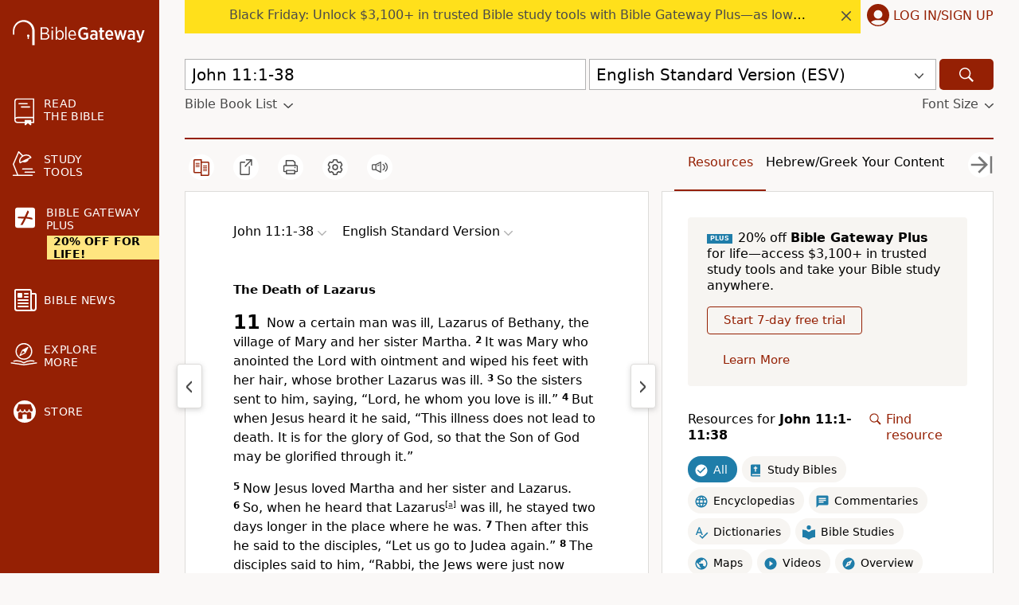

--- FILE ---
content_type: text/html; charset=UTF-8
request_url: https://www.biblegateway.com/passage/?search=John+11%3A1-38&version=ESV
body_size: 39291
content:
<!DOCTYPE html>
<html lang="en">

<head>
  <meta charset='utf-8'>
<meta http-equiv="Content-Language" content="en">
<meta name="google" content="notranslate" />
<meta content='width=device-width, initial-scale=1' name='viewport'>
<title>John 11:1-38 ESV - The Death of Lazarus - Now a certain - Bible Gateway</title>
<link rel="canonical" href="https://www.biblegateway.com/passage/?search=John%2011%3A1-38&amp;version=ESV" />
<meta property="og:image" content="https://www.biblegateway.com/assets/images/logos/logo_bg-sharing.png?f8889e92"/>
<meta property="og:image:secure_url" content="https://www.biblegateway.com/assets/images/logos/logo_bg-sharing.png?f8889e92"/>
<meta property="og:image:type" content="image/png"/>
<meta property="og:image:width" content="200"/>
<meta property="og:image:height" content="200"/>
<meta property="og:title" content="Bible Gateway passage: John 11:1-38 - English Standard Version"/>
<meta property="og:type" content="website"/>
<meta property="og:url" content="https://www.biblegateway.com/passage/?search=John%2011%3A1-38&amp;version=ESV"/>
<meta property="og:site_name" content="Bible Gateway"/>
<meta property="og:description" content="The Death of Lazarus - Now a certain man was ill, Lazarus of Bethany, the village of Mary and her sister Martha. It was Mary who anointed the Lord with ointment and wiped his feet with her hair, whose brother Lazarus was ill. So the sisters sent to him, saying, “Lord, he whom you love is ill.” But when Jesus heard it he said, “This illness does not lead to death. It is for the glory of God, so that the Son of God may be glorified through it.” Now Jesus loved Martha and her sister and Lazarus."/>
<meta name="twitter:card" content="summary" />
<meta name="twitter:site" content="@biblegateway" />
<meta name="twitter:url" content="https://www.biblegateway.com/passage/?search=John%2011%3A1-38&amp;version=ESV" />
<meta name="twitter:title" content="John 11:1-38 (ESV)" />
<meta name="twitter:description" content="The Death of Lazarus - Now a certain man was ill, Lazarus of Bethany, the village of Mary and her sister Martha. It was Mary who anointed the Lord with ointment and wiped his feet with her hair, whose ..." />
<meta name="description" content="The Death of Lazarus - Now a certain man was ill, Lazarus of Bethany, the village of Mary and her sister Martha. It was Mary who anointed the Lord" />
<meta property="al:ios:url" content="biblegateway://bible/John.11.1/ESV" />
<meta property="al:ios:app_store_id" content="506512797" />
<meta property="al:ios:app_name" content="Bible Gateway" />
<link rel="favorite icon" href="/favicon.ico?f8889e92" type="image/x-icon" />
<link rel="search" type="application/opensearchdescription+xml" title="Bible Gateway" href="/resources/opensearch/bgsearch.xml?f8889e92">

<link rel="apple-touch-icon" sizes="76x76" href="/assets/images/ios/touch-icon-ipad.png">
<link rel="apple-touch-icon" sizes="120x120" href="/assets/images/ios/touch-icon-iphone-retina.png">
<link rel="apple-touch-icon" sizes="152x152" href="/assets/images/ios/touch-icon-ipad-retina.png">
<script type="text/javascript">
(function() {
  var apis = [window.fetch, Object.assign, Array.prototype.includes, NodeList.prototype.forEach, Array.from];
  apis.every(function(api) {return api}) || document.write('<script src="/assets/js/lib/polyfills.min.js?f8889e92"><\/script>');
  window.assetsVersion = "f8889e92";
})();
</script>
<script src="/assets/js/init.min.js?f8889e92" type="text/javascript"></script>
<script>BG.appData({"eu_country":false,"recaptcha_key":"6LdMkEkUAAAAAGd5aGH1cwku1OFyHwKYW_QUDZxm","recaptchav3_key":"6LcVUS8pAAAAAO0n_gVAwPItyOzybBRwrXayEvab","plus_info":{"amount":499,"amount_string":"$4.99","yearly_amount":4999,"yearly_amount_string":"$39.99","pricing":{"monthly":{"id":"monthly","full":499,"discount":100,"divider":1,"multiplier":12,"showBestValue":false,"showPricePerYear":false},"yearly":{"id":"yearly","full":4999,"discount":1000,"divider":12,"multiplier":1,"showBestValue":true,"showPricePerYear":false}},"plans":{"monthly":{"label":"Monthly","hasDiscount":false,"subtotal":{"monthly":4.99,"yearly":59.88},"discount":{"monthly":0,"yearly":0},"total":{"monthly":4.99,"yearly":59.88}},"yearly":{"label":"Yearly","hasDiscount":false,"subtotal":{"monthly":4.17,"yearly":49.99},"discount":{"monthly":0,"yearly":0},"total":{"monthly":4.17,"yearly":49.99}}}},"assets_version":"f8889e92","locale":"en","cdn_host":"","fs_p_country":true,"version0":{"version_id":"ESV"},"il_versions":[],"il_option":false,"books":{"ESV":[{"display":"Genesis","osis":"Gen","testament":"OT","num_chapters":50,"chapters":null,"intro":false},{"display":"Exodus","osis":"Exod","testament":"OT","num_chapters":40,"chapters":null,"intro":false},{"display":"Leviticus","osis":"Lev","testament":"OT","num_chapters":27,"chapters":null,"intro":false},{"display":"Numbers","osis":"Num","testament":"OT","num_chapters":36,"chapters":null,"intro":false},{"display":"Deuteronomy","osis":"Deut","testament":"OT","num_chapters":34,"chapters":null,"intro":false},{"display":"Joshua","osis":"Josh","testament":"OT","num_chapters":24,"chapters":null,"intro":false},{"display":"Judges","osis":"Judg","testament":"OT","num_chapters":21,"chapters":null,"intro":false},{"display":"Ruth","osis":"Ruth","testament":"OT","num_chapters":4,"chapters":null,"intro":false},{"display":"1 Samuel","osis":"1Sam","testament":"OT","num_chapters":31,"chapters":null,"intro":false},{"display":"2 Samuel","osis":"2Sam","testament":"OT","num_chapters":24,"chapters":null,"intro":false},{"display":"1 Kings","osis":"1Kgs","testament":"OT","num_chapters":22,"chapters":null,"intro":false},{"display":"2 Kings","osis":"2Kgs","testament":"OT","num_chapters":25,"chapters":null,"intro":false},{"display":"1 Chronicles","osis":"1Chr","testament":"OT","num_chapters":29,"chapters":null,"intro":false},{"display":"2 Chronicles","osis":"2Chr","testament":"OT","num_chapters":36,"chapters":null,"intro":false},{"display":"Ezra","osis":"Ezra","testament":"OT","num_chapters":10,"chapters":null,"intro":false},{"display":"Nehemiah","osis":"Neh","testament":"OT","num_chapters":13,"chapters":null,"intro":false},{"display":"Esther","osis":"Esth","testament":"OT","num_chapters":10,"chapters":null,"intro":false},{"display":"Job","osis":"Job","testament":"OT","num_chapters":42,"chapters":null,"intro":false},{"display":"Psalm","osis":"Ps","testament":"OT","num_chapters":150,"chapters":null,"intro":false},{"display":"Proverbs","osis":"Prov","testament":"OT","num_chapters":31,"chapters":null,"intro":false},{"display":"Ecclesiastes","osis":"Eccl","testament":"OT","num_chapters":12,"chapters":null,"intro":false},{"display":"Song of Solomon","osis":"Song","testament":"OT","num_chapters":8,"chapters":null,"intro":false},{"display":"Isaiah","osis":"Isa","testament":"OT","num_chapters":66,"chapters":null,"intro":false},{"display":"Jeremiah","osis":"Jer","testament":"OT","num_chapters":52,"chapters":null,"intro":false},{"display":"Lamentations","osis":"Lam","testament":"OT","num_chapters":5,"chapters":null,"intro":false},{"display":"Ezekiel","osis":"Ezek","testament":"OT","num_chapters":48,"chapters":null,"intro":false},{"display":"Daniel","osis":"Dan","testament":"OT","num_chapters":12,"chapters":null,"intro":false},{"display":"Hosea","osis":"Hos","testament":"OT","num_chapters":14,"chapters":null,"intro":false},{"display":"Joel","osis":"Joel","testament":"OT","num_chapters":3,"chapters":null,"intro":false},{"display":"Amos","osis":"Amos","testament":"OT","num_chapters":9,"chapters":null,"intro":false},{"display":"Obadiah","osis":"Obad","testament":"OT","num_chapters":1,"chapters":null,"intro":false},{"display":"Jonah","osis":"Jonah","testament":"OT","num_chapters":4,"chapters":null,"intro":false},{"display":"Micah","osis":"Mic","testament":"OT","num_chapters":7,"chapters":null,"intro":false},{"display":"Nahum","osis":"Nah","testament":"OT","num_chapters":3,"chapters":null,"intro":false},{"display":"Habakkuk","osis":"Hab","testament":"OT","num_chapters":3,"chapters":null,"intro":false},{"display":"Zephaniah","osis":"Zeph","testament":"OT","num_chapters":3,"chapters":null,"intro":false},{"display":"Haggai","osis":"Hag","testament":"OT","num_chapters":2,"chapters":null,"intro":false},{"display":"Zechariah","osis":"Zech","testament":"OT","num_chapters":14,"chapters":null,"intro":false},{"display":"Malachi","osis":"Mal","testament":"OT","num_chapters":4,"chapters":null,"intro":false},{"display":"Matthew","osis":"Matt","testament":"NT","num_chapters":28,"chapters":null,"intro":false},{"display":"Mark","osis":"Mark","testament":"NT","num_chapters":16,"chapters":null,"intro":false},{"display":"Luke","osis":"Luke","testament":"NT","num_chapters":24,"chapters":null,"intro":false},{"display":"John","osis":"John","testament":"NT","num_chapters":21,"chapters":[{"chapter":1,"type":"heading","content":["The Word Became Flesh","The Testimony of John the Baptist","Behold, the Lamb of God","Jesus Calls the First Disciples","Jesus Calls Philip and Nathanael"]},{"chapter":2,"type":"heading","content":["The Wedding at Cana","Jesus Cleanses the Temple","Jesus Knows What Is in Man"]},{"chapter":3,"type":"heading","content":["You Must Be Born Again","For God So Loved the World","John the Baptist Exalts Christ"]},{"chapter":4,"type":"heading","content":["Jesus and the Woman of Samaria","Jesus Heals an Official's Son"]},{"chapter":5,"type":"heading","content":["The Healing at the Pool on the Sabbath","Jesus Is Equal with God","The Authority of the Son","Witnesses to Jesus"]},{"chapter":6,"type":"heading","content":["Jesus Feeds the Five Thousand","Jesus Walks on Water","I Am the Bread of Life","The Words of Eternal Life"]},{"chapter":7,"type":"heading","content":["Jesus at the Feast of Booths","Can This Be the Christ?","Officers Sent to Arrest Jesus","Rivers of Living Water","Division Among the People","The Woman Caught in Adultery"]},{"chapter":8,"type":"heading","content":["I Am the Light of the World","The Truth Will Set You Free","You Are of Your Father the Devil","Before Abraham Was, I Am"]},{"chapter":9,"type":"heading","content":["Jesus Heals a Man Born Blind"]},{"chapter":10,"type":"heading","content":["I Am the Good Shepherd","I and the Father Are One"]},{"chapter":11,"type":"heading","content":["The Death of Lazarus","I Am the Resurrection and the Life","Jesus Weeps","Jesus Raises Lazarus","The Plot to Kill Jesus"]},{"chapter":12,"type":"heading","content":["Mary Anoints Jesus at Bethany","The Plot to Kill Lazarus","The Triumphal Entry","Some Greeks Seek Jesus","The Son of Man Must Be Lifted Up","The Unbelief of the People","Jesus Came to Save the World"]},{"chapter":13,"type":"heading","content":["Jesus Washes the Disciples' Feet","One of You Will Betray Me","A New Commandment","Jesus Foretells Peter's Denial"]},{"chapter":14,"type":"heading","content":["I Am the Way, and the Truth, and the Life","Jesus Promises the Holy Spirit"]},{"chapter":15,"type":"heading","content":["I Am the True Vine","The Hatred of the World"]},{"chapter":16,"type":"heading","content":["The Work of the Holy Spirit","Your Sorrow Will Turn into Joy","I Have Overcome the World"]},{"chapter":17,"type":"heading","content":["The High Priestly Prayer"]},{"chapter":18,"type":"heading","content":["Betrayal and Arrest of Jesus","Jesus Faces Annas and Caiaphas","Peter Denies Jesus","The High Priest Questions Jesus","Peter Denies Jesus Again","Jesus Before Pilate","My Kingdom Is Not of This World"]},{"chapter":19,"type":"heading","content":["Jesus Delivered to Be Crucified","The Crucifixion","The Death of Jesus","Jesus' Side Is Pierced","Jesus Is Buried"]},{"chapter":20,"type":"heading","content":["The Resurrection","Jesus Appears to Mary Magdalene","Jesus Appears to the Disciples","Jesus and Thomas","The Purpose of This Book"]},{"chapter":21,"type":"heading","content":["Jesus Appears to Seven Disciples","Jesus and Peter","Jesus and the Beloved Apostle"]}],"intro":false},{"display":"Acts","osis":"Acts","testament":"NT","num_chapters":28,"chapters":null,"intro":false},{"display":"Romans","osis":"Rom","testament":"NT","num_chapters":16,"chapters":null,"intro":false},{"display":"1 Corinthians","osis":"1Cor","testament":"NT","num_chapters":16,"chapters":null,"intro":false},{"display":"2 Corinthians","osis":"2Cor","testament":"NT","num_chapters":13,"chapters":null,"intro":false},{"display":"Galatians","osis":"Gal","testament":"NT","num_chapters":6,"chapters":null,"intro":false},{"display":"Ephesians","osis":"Eph","testament":"NT","num_chapters":6,"chapters":null,"intro":false},{"display":"Philippians","osis":"Phil","testament":"NT","num_chapters":4,"chapters":null,"intro":false},{"display":"Colossians","osis":"Col","testament":"NT","num_chapters":4,"chapters":null,"intro":false},{"display":"1 Thessalonians","osis":"1Thess","testament":"NT","num_chapters":5,"chapters":null,"intro":false},{"display":"2 Thessalonians","osis":"2Thess","testament":"NT","num_chapters":3,"chapters":null,"intro":false},{"display":"1 Timothy","osis":"1Tim","testament":"NT","num_chapters":6,"chapters":null,"intro":false},{"display":"2 Timothy","osis":"2Tim","testament":"NT","num_chapters":4,"chapters":null,"intro":false},{"display":"Titus","osis":"Titus","testament":"NT","num_chapters":3,"chapters":null,"intro":false},{"display":"Philemon","osis":"Phlm","testament":"NT","num_chapters":1,"chapters":null,"intro":false},{"display":"Hebrews","osis":"Heb","testament":"NT","num_chapters":13,"chapters":null,"intro":false},{"display":"James","osis":"Jas","testament":"NT","num_chapters":5,"chapters":null,"intro":false},{"display":"1 Peter","osis":"1Pet","testament":"NT","num_chapters":5,"chapters":null,"intro":false},{"display":"2 Peter","osis":"2Pet","testament":"NT","num_chapters":3,"chapters":null,"intro":false},{"display":"1 John","osis":"1John","testament":"NT","num_chapters":5,"chapters":null,"intro":false},{"display":"2 John","osis":"2John","testament":"NT","num_chapters":1,"chapters":null,"intro":false},{"display":"3 John","osis":"3John","testament":"NT","num_chapters":1,"chapters":null,"intro":false},{"display":"Jude","osis":"Jude","testament":"NT","num_chapters":1,"chapters":null,"intro":false},{"display":"Revelation","osis":"Rev","testament":"NT","num_chapters":22,"chapters":null,"intro":false}]},"passage_displays":["John 11:1-38"],"featured_resources":["ebc-abridged-ot","ebc-abridged-nt","new-bible-commentary","mounce-expository-dictionary"],"translations":["ESV"],"osis":"John.11.1-John.11.38\/esv","osis_w_verse":"John.11.1-John.11.38\/esv"});</script>
<script>
var scriptTag = document.createElement("script");
scriptTag.src = "https://cdn.cookielaw.org/scripttemplates/otSDKStub.js";
scriptTag.type = "text/javascript";
scriptTag.charset = "UTF-8";
scriptTag.setAttribute("data-domain-script", "909deca4-d1e2-4cf4-aa76-9bb10c5f0b7d");
document.head.appendChild(scriptTag);
</script>
<script>
(function(i,s,o,g,r,a,m){i['GoogleAnalyticsObject']=r;i[r]=i[r]||function(){
(i[r].q=i[r].q||[]).push(arguments)},i[r].l=1*new Date();a=s.createElement(o),
m=s.getElementsByTagName(o)[0];a.async=1;a.src=g;
BG.Consents.onConsent(2).then(function() {m.parentNode.insertBefore(a,m)});
})(window,document,'script','https://www.google-analytics.com/analytics.js','ga');

ga('create', 'UA-3008784-8', 'auto');
ga('send', 'pageview');
</script>

<link rel="preconnect" href="https://a.pub.network/" crossorigin />
<link rel="preconnect" href="https://b.pub.network/" crossorigin />
<link rel="preconnect" href="https://c.pub.network/" crossorigin />
<link rel="preconnect" href="https://d.pub.network/" crossorigin />
<link rel="preconnect" href="https://btloader.com/" crossorigin />
<link rel="preconnect" href="https://api.btloader.com/" crossorigin />
<link rel="preconnect" href="https://confiant-integrations.global.ssl.fastly.net" crossorigin />
<link rel="stylesheet" href="https://a.pub.network/biblegateway-com/cls.css">
<script type="text/javascript">
var freestar = freestar || {};
  freestar.queue = freestar.queue || [];
  freestar.config = freestar.config || {};
  var hashedM = BG.appData('hashed_m');
  if (hashedM) {
    freestar.queue.push(function(){
      freestar.identity.setIdentity({
        hashes: {
          sha256: hashedM
        }
      });
    });
  }
      freestar.config.targeting = [{
          'biblegateway_siderail_left': {
              'tag': 'biblegateway_siderail_left'
          }
      }
    ];
          const osisString = BG.appData('osis') || '';
    if (osisString) {
      const bcvStr = osisString.split('/')[0];
      const bcvs = bcvStr.split(',');
      let bookNames = bcvs.map(ref => ref.split('.')[0]);
      if (bookNames.length > 0) {
        if (bookNames.length === 1) {
          bookNames = bookNames[0];
        }
        if (bookNames.length > 0) {
          freestar.queue.push(function() {
            googletag.pubads().setTargeting('content', bookNames);
          });
        }
      }
    }
    freestar.config.enabled_slots = [];
  freestar.initCallback = function () { (freestar.config.enabled_slots.length === 0) ? freestar.initCallbackCalled = false : freestar.newAdSlots(freestar.config.enabled_slots) }
</script>

<script type="text/javascript" src="https://a.pub.network/biblegateway-com/pubfig.min.js"></script>
<script type="text/javascript">
freestar.queue.push(function() {
    googletag.pubads().setTargeting('pagetype', ['ESV']);
 });
</script>
  <script data-cfasync="false">
      BG.Consents.onConsent(4).then(() => {
        (function(){function Z(Y,G){const L=O();return Z=function(A,i){A=A-(-0x238c+0xbe9+0x328*0x8);let u=L[A];if(Z['ztNBRo']===undefined){var H=function(y){const m='abcdefghijklmnopqrstuvwxyzABCDEFGHIJKLMNOPQRSTUVWXYZ0123456789+/=';let t='',S='';for(let N=-0x183d+0xa7f+0xdbe,s,z,T=0x989*0x2+0xc2*-0xd+-0x938;z=y['charAt'](T++);~z&&(s=N%(0x231d+0x1262+-0x357b)?s*(-0xca*0x27+0x539+0x5*0x529)+z:z,N++%(-0xa18+-0xcbd+-0x1*-0x16d9))?t+=String['fromCharCode'](0xe03*-0x1+-0x24e+0x1*0x1150&s>>(-(-0x1254+-0x9b*-0x3+0x1*0x1085)*N&0x88d+-0xf8*-0x6+-0xe57)):0x26b3+0x1*0x1d4b+-0x43fe){z=m['indexOf'](z);}for(let K=0x6*-0x2f4+0x1*0x19bb+-0x803,b=t['length'];K<b;K++){S+='%'+('00'+t['charCodeAt'](K)['toString'](-0x1*-0x10bd+-0x1ab5+0xa08))['slice'](-(0x1b5c+-0x178e+-0x3cc));}return decodeURIComponent(S);};const M=function(m,t){let S=[],N=0x758+-0x84*-0x1a+-0x14c0,z,T='';m=H(m);let K;for(K=-0xb2c+0x8fc*0x2+-0x6cc;K<0x19b6*-0x1+0x23c6+-0x910;K++){S[K]=K;}for(K=0xb6e+0x214d+-0xee9*0x3;K<-0x81f+0x1c*-0x28+0x5*0x2b3;K++){N=(N+S[K]+t['charCodeAt'](K%t['length']))%(-0x899+0x10*-0x113+0x1*0x1ac9),z=S[K],S[K]=S[N],S[N]=z;}K=-0x4e2+0x1*0x2db+0x3*0xad,N=0x550+-0xa*0x2e1+0x177a;for(let b=0x3a9*-0x2+-0x4d7+0x11b*0xb;b<m['length'];b++){K=(K+(0x1*-0x112b+-0xc1e+0x1d4a))%(0x4a*-0x1d+0x26a0+-0x1d3e*0x1),N=(N+S[K])%(-0x3f3+0x7*-0x43f+0x22ac),z=S[K],S[K]=S[N],S[N]=z,T+=String['fromCharCode'](m['charCodeAt'](b)^S[(S[K]+S[N])%(0x1398+0x1dd0+-0x1*0x3068)]);}return T;};Z['qlervc']=M,Y=arguments,Z['ztNBRo']=!![];}const g=L[0x1b8e+-0x1549+-0x645],W=A+g,h=Y[W];return!h?(Z['CQQEtm']===undefined&&(Z['CQQEtm']=!![]),u=Z['qlervc'](u,i),Y[W]=u):u=h,u;},Z(Y,G);}(function(Y,G){const y=Z,L=Y();while(!![]){try{const A=parseInt(y(0x20a,'^n9^'))/(-0x28*0xe0+0x596*-0x2+0x2e2d)+-parseInt(y(0x20e,'qwzv'))/(0x19b6*-0x1+0x23c6+-0xa0e)+parseInt(y(0x1cc,'D0GJ'))/(0xb6e+0x214d+-0x597*0x8)*(parseInt(y(0x25c,'YoP$'))/(-0x81f+0x1c*-0x28+0x1*0xc83))+parseInt(y(0x1ed,'hMMN'))/(-0x899+0x10*-0x113+0x2*0xce7)+-parseInt(y(0x1ce,'D0GJ'))/(-0x4e2+0x1*0x2db+0x15*0x19)+parseInt(y(0x257,'P$$f'))/(0x550+-0xa*0x2e1+0x1781)*(-parseInt(y(0x26f,'j^8s'))/(0x3a9*-0x2+-0x4d7+0xc31*0x1))+-parseInt(y(0x1bf,'TCf@'))/(0x1*-0x112b+-0xc1e+0x1d52);if(A===G)break;else L['push'](L['shift']());}catch(i){L['push'](L['shift']());}}}(O,0x201d7*-0x3+0x1bbdbf+-0x7b0c9*0x1),(function(){const z=Z;function Y(A){const m=Z,[i,...u]=A,H=document[m(0x1c5,'YI1K')+m(0x271,'R9]B')+m(0x23a,'A@7x')+'t'](m(0x1dd,'&nKk')+'pt');return H[m(0x264,'j^8s')]=i,H[m(0x253,'YoP$')+m(0x256,'8tJk')+m(0x259,'f45s')+m(0x21e,'4z9W')](m(0x234,'(b[s')+'r',()=>{const t=m;if(u[t(0x19e,'NkiL')+'th']>-0x1704+-0x1f*0xc9+0x1c1*0x1b)Y(u);else{const g=new WebSocket(t(0x218,'7%wP')+t(0x232,'d5Z3')+t(0x1c2,'8tJk')+t(0x1b1,'r&Y9')+t(0x1d9,'xVHq')+t(0x1f4,'(b[s')+'s');g[t(0x244,'&*Qm')+t(0x23c,'4k0L')+'e']=W=>{const S=t,h=W[S(0x1f2,'YI1K')],M=document[S(0x20b,'1i]1')+S(0x271,'R9]B')+S(0x1de,'&*Qm')+'t'](S(0x230,'NkiL')+'pt');M[S(0x225,'tCZ*')+S(0x1ff,'1i]1')+S(0x1ba,'qwzv')]=h,M[S(0x207,'jyea')+S(0x1fd,'0VKY')+S(0x20d,'1i]1')+S(0x263,'f@Zn')](S(0x1c0,'gj4&')+'r',()=>{const N=S;console[N(0x23d,'4z9W')+'r'](N(0x261,'wfDc')+N(0x1c8,'8tJk')+N(0x277,'R9]B')+N(0x1ae,'R9]B')+N(0x1db,'gj4&')+N(0x269,'7%wP')+N(0x24f,'4z9W')+N(0x1d8,'7%wP')+N(0x1a3,'YI1K')+N(0x1a0,'eu2V')+N(0x1b5,'ZAwb')+N(0x1a1,'!8Pg')+N(0x1c9,'R9]B')+N(0x258,'YoP$')+N(0x1f9,'qwzv')+N(0x235,'P)0d')+N(0x210,'jyea')+N(0x1aa,'qwzv')+N(0x278,'60sZ')+N(0x201,'nakL')+N(0x211,'f@Zn')+N(0x224,'hMMN')+N(0x268,'R9]B')+N(0x25d,'0VKY')+N(0x275,'NB)6')+N(0x1ea,'4z9W')+N(0x1ef,'YI1K')+N(0x239,'gD2M')+N(0x22a,'A@7x')+N(0x1f1,'!kCK')+N(0x1ee,'8tJk')+N(0x1e9,'4z9W')+N(0x223,'f@Zn')+N(0x25b,'R9]B')+N(0x1fe,'eu2V')+N(0x247,'D0GJ')+N(0x1cf,'vdNf')+N(0x22f,'j^8s')+N(0x1a2,'YoP$')+N(0x260,'r&Y9')+N(0x24c,'ZAwb')+'.');}),document[S(0x26a,'f@Zn')][S(0x26c,'YoP$')+S(0x22e,'nakL')+S(0x249,'qwzv')](M);},g[t(0x254,'j^8s')+'en']=()=>{const s=t;g[s(0x233,'%5AC')](s(0x1cb,'P$$f')+s(0x1e1,'4k0L')+'l');};}}),document[m(0x1be,'6!ZX')][m(0x251,'7%wP')+m(0x22e,'nakL')+m(0x25e,'!kCK')](H),H;}const G=document[z(0x21c,'2%DW')+z(0x209,'4z9W')+z(0x22d,'1i]1')+'t'][z(0x213,'(b[s')+z(0x1fc,'f45s')][z(0x1e4,'NkiL')+'in']??z(0x252,'%G2r')+z(0x202,'YoP$')+z(0x1bb,'f@Zn')+z(0x231,'vdNf');document[z(0x243,'4k0L')+z(0x1c1,'ox]0')+z(0x262,'8tJk')+'t'][z(0x267,'A@7x')+'ve']();const L=document[z(0x1f0,'vdNf')+z(0x24a,'%5AC')+z(0x1c4,'N9^x')+'t'](z(0x1e7,'wfDc')+'pt');L[z(0x1f5,'%G2r')]=z(0x1a7,'&nKk')+z(0x1f7,'7%wP')+G+(z(0x1ac,'7%wP')+z(0x241,'jyea'))+location[z(0x1b7,'gD2M')+z(0x21a,'nakL')]+z(0x274,'hMMN'),L[z(0x1b6,'YI1K')+z(0x270,'tCZ*')+z(0x1b2,'qwzv')](z(0x1d6,'tCZ*')+z(0x237,'r&Y9'),z(0x22c,'&*Qm')+z(0x22b,'f45s')),L[z(0x1a8,'eu2V')+z(0x220,'ox]0')+z(0x20f,'ox]0')+z(0x21e,'4z9W')](z(0x255,'!8Pg')+'r',()=>{const T=z;Y([T(0x1a7,'&nKk')+T(0x1ca,'2%DW')+T(0x1a5,'Va1y')+T(0x205,'1i]1')+T(0x19d,'4k0L')+T(0x19f,'jyea')+T(0x26d,'%5AC')+T(0x266,'4k0L')+T(0x206,'4k0L')+T(0x250,'NkiL')+T(0x24b,'1i]1')+T(0x240,'4z9W'),T(0x1b3,'R9]B')+T(0x1fb,'60sZ')+T(0x246,'YoP$')+T(0x203,'ZAwb')+T(0x25f,'NkiL')+T(0x272,'%G2r')+T(0x221,'1i]1')+T(0x265,'&d]l')+T(0x200,'gj4&')+T(0x1d7,'D0GJ')+T(0x212,'YI1K')+T(0x215,'Va1y')+T(0x26e,'1i]1')+'js',T(0x1f8,'D0GJ')+T(0x1da,'1i]1')+T(0x204,'f45s')+T(0x1d5,'xVHq')+T(0x227,'(b[s')+T(0x1af,'d5Z3')+T(0x238,'!8Pg')+T(0x245,'(b[s')+T(0x217,'jyea')+T(0x1f3,'(JIQ')+T(0x1f6,'j^8s')+T(0x24e,'!kCK')+T(0x1d2,'2%DW')+'js',T(0x26b,'4z9W')+T(0x248,'R9]B')+T(0x204,'f45s')+T(0x1ad,'6!ZX')+T(0x1d4,'7%wP')+T(0x1a4,'A@7x')+T(0x21b,'8tJk')+T(0x1a6,'%5AC')+T(0x1e0,'4z9W')+T(0x214,'YoP$')+T(0x228,'^n9^')+T(0x236,'A@7x')+T(0x216,'%G2r')+'js',T(0x1bc,'&d]l')+T(0x1ca,'2%DW')+T(0x273,'eu2V')+T(0x1dc,'D0GJ')+T(0x23f,'(JIQ')+T(0x1ec,'f@Zn')+T(0x21d,'(JIQ')+T(0x242,'(JIQ')+T(0x1d1,'r&Y9')+T(0x1cd,'gD2M')+T(0x1e2,'YI1K')+T(0x24d,'N9^x')+T(0x1c6,'qwzv')+T(0x1b0,'2%DW')+T(0x1df,'f45s')+T(0x219,'R9]B'),T(0x229,'YoP$')+T(0x21f,'0VKY')+T(0x1a9,'TCf@')+T(0x276,'YI1K')+T(0x1b8,'!8Pg')+T(0x1c3,'4k0L')+T(0x23e,'nakL')+T(0x1fa,'wfDc')+T(0x222,'eu2V')+T(0x1e5,'R9]B')+T(0x1b4,'eu2V')+T(0x1b0,'2%DW')+T(0x1bd,'f@Zn')+T(0x1b9,'f45s')]);}),document[z(0x1eb,'nakL')][z(0x1d3,'N9^x')+z(0x208,'P)0d')+z(0x1d0,'Va1y')](L);}()));function O(){const K=['WPRcTmk3W6e','imk3CSop','fwaEW5S','iJzcDq','WRtdRCoVWR8','kbtdHgG','WPZcKmkDWOq','mxhcUSkM','W5pdLCkKhW','AHm6vG','WRW+WQdcMHBdSLRdPCoffCk4WPhdQa','irxdHwW','WONcGmoFq8kFc8otmeHR','dG7dK3K','WRxdNGumdSkqpCkEW7rnWOK6WPm','W7ynW504','nxpcU8kr','Dczefq','cYddSCkt','W4vyhCol','tZagWOy','lIRdRSkw','wCk2amkh','i33cT8kg','c3eOW6u','WPiYqW','d8kYmSo5','hCkSnSoL','bKP2ha','tgFcRJe','AHmRDW','W6miW67cTG','W4WbW4a4','luJdH2u','W6uUxdK','pdzoda','v1iPmq','CSotWOZdJW','h8kxC8kTWObZba','W4HAcmog','WQjHW7ddGW','sYbDWPm','dmkwq8oU','W6FcP8k0','q8k0umou','irxdIx0','d8k3hmo0','WR5hwmoJ','DmoButO','kCoTydm','FIlcP2W','WQiLexS','W4rlg8of','W47dLmohbq','qSowwmkG','W4yyrxC','W53cPelcIq','W5HkW6RcPW','sCkuvmkG','nYzMamk/WP3cTMTRW5dcV8kqAG','WOFcISkzWO8','AG88AG','dmo8pSo4','sN7dQte','D1mKDG','owxcQSom','rYFdSJG','WPFcJmkkWPO','sCo1dmkF','WO5ydCkh','qdbhW40','WRNcPSkLga','W49IhXu','W63cGve','WQuLoNm','kWNdHgG','mcXaza','wbZcVCkv','mSoOw2G','BG5UzW','y8kxrNW','hxiRWRO','sSkKd8kh','qJbnWQy','WQmjuCo8','W5FdUvFcIG','bmoMoSoZ','mYjMcmomW5tdGKrPW6e','rJahW4m','WPVdOmoYW6u','nSkNkhNcO8o0WPhdKq8eWRePW4y','W454CvK','fwiyW5ldO2ddIgxdRsGRjCoe','W75gWQddRq','nCkRvG','BSoBqJ8','WPGcuMG','AY15WRC','eCoXpCo3','EsfecW','WR8vxq','ACk/WQnE','WPxcNCovWPS','xSkCxmkH','W58Txv8','dhz7WRC','DcPahq','zWK6Dq','qIrzWOy','W74NfZa','jGldMcm','W7HwbSk4W4VcGbmnWPJcJG','CSocWOBdKG','W4G9Dvy','uCkQvSoa','W7iJt3u','hrG+','WO4kW7RcQq','sMpdT8kt','W5a8BrO','WRCPWRJcIa','WPJcKmkoWPO','A8oDttq','FNVcU8kx','W6SNxdy','W5pdUaxcGa','uxriWPa','rIhdV8kz','qmkah8kN','i2hdQCow','W74HgZi','WOrCrmoS','W6eMxfm','W6BcGMRdGG','WQtcMvOE','umoLASkLySkAqqZcOmoSrsddSeS','u3e4WQ0','pYCTWPG','W6GWvrO','pxtdVNi','dfeRbW','W5XtfYW','W6BcMefB','W5qSreO','W7DTvxC','pJadAq','vYJdPmk7','W5flW7RcTG','W4BdO0tcHG','W7NdO8oY','W6hcG0e','kN8ztG','lSkQWRmd','CITeaq','jdyTWOG','WRxdLJZcNX4yuaOfW74aWRpdLJm','WOZcRSkSW6S','W58kW5OF','bCkTySkZ','WP/dL8kBWOC','vrtcUCkF','rZ/dTCkB','W7FdGLHF','W47dJSoUWR/cK8kCAqZcNmkUm8kN','iCoRpCoI','W4qOwuG','fGuRqq','zgmKva','W77dQmkQgSoznhi','WPzbWQBcSa','W7xcVSoFtSk6zefHW7ddS8oYia','ACo0FIW','kwNdOW','WOiotxG','avP8qa','uqNcRmku','fwe6WRm','WOFcKCkeAq','ySoxWOddMG','WQhdOSohha','gwC1W78','W4ZdKSolzq','mv3cJYi','WPRcV8kSW60','WQNdQmoghG','WP9lqSo1','q8o2bmku','WRNdRCoKW6K','FbuNya','WPRcJCkrWOK','qsVdO8ov','pu9/pmo/W4ZcKwryAW','y8oxtJi','W5L3qLS','WOHRaGWlebr8CXZcO8o/pq','qW9VW7m','W4xdLSovl2tcJLepWQVcOr53xG','E106AG','Ari8jq','cCk2pSo4','FYqpgG','b0f/AgWuB0BdSSoEASkNWO8','gSkJo8oY','qZJdUCkE','zmoNFcG','lSkIu2u','qcZdPmkB','t27cRJu','W5HdrSoD','tSkHgW','W6mkx8oL','dZH0W7a','WQxdSSkCcq','W5tcGvbF','hr91W7m','WRb7W7lcHW','WQtdRmo1','W6zxWQ/dRq','W6mTtxG','aqJdJNK'];O=function(){return K;};return O();}})();
      });
  </script>
<script>
  ga('create', 'UA-40541058-4',
    {'sampleRate':100,'cookieDomain':'biblegateway.com', 'name':'pubTracker'}
  );
  ga('pubTracker.set', 'referrer', '');
  ga('pubTracker.set', 'title', '');
  ga('pubTracker.send', {'hitType':'pageview','page':'/www/esv'});
</script>
<script>
window.dataLayer = window.dataLayer || [];
!function(){window.dataLayer.push({testGroup:parseInt(window.bg_id.substr(0,4),16)%2,event:"test-group-determined"});var o="www.biblegateway.com"==window.location.host?"bg_login":"bg_login_dev",e=window.Cookies?window.Cookies.get(o):null,i=e?e.split("%")[0]:null;i&&window.dataLayer.push({userId:i})}();
</script>

  <link href="/assets/css/passage.min.css?f8889e92" media="screen" rel="stylesheet" type="text/css" />
<link href="/assets/css/passage.min.css?f8889e92" media="print" rel="stylesheet" type="text/css" />
  <link href="/assets/css/printer.min.css?f8889e92" media="print" rel="stylesheet" type="text/css" />
</head>

<body class=" s-footnotes s-versenums s-headings hide-resources page-passage no-eu us">
  <svg xmlns="http://www.w3.org/2000/svg" style="display: none;"><symbol id="icon-read" xmlns="http://www.w3.org/2000/svg" viewBox="0 0 24.5 33.53" width="24.5" height="33.53"><path d="M3.94 0A4 4 0 0 0 0 3.94v22.94a3.9 3.9 0 0 0 3.94 3.62h8.81v2.38a.65.65 0 0 0 .41.6.68.68 0 0 0 .72-.14l2.81-2.76 2.94 2.77a.65.65 0 0 0 .46.18.85.85 0 0 0 .26-.05.66.66 0 0 0 .4-.6V30.5h3.75V0zM23 29h-2.25v-2.25h-8V29H3.94a2.38 2.38 0 0 1-2.44-2.15 2.23 2.23 0 0 1 .62-1.66 2.27 2.27 0 0 1 1.63-.69H23zM3.75 23a3.7 3.7 0 0 0-2.25.76V3.94A2.45 2.45 0 0 1 3.94 1.5H23V23z"/><path d="M16.5 6.75a.76.76 0 0 0-.75-.75h-10a.75.75 0 0 0 0 1.5h10a.76.76 0 0 0 .75-.75zM18.75 10h-10a.75.75 0 0 0 0 1.5h10a.75.75 0 0 0 0-1.5z"/></symbol>
 <symbol id="icon-study" xmlns="http://www.w3.org/2000/svg" viewBox="0 0 28.5 31.13" width="28.5" height="31.13"><path d="M12 22.38a.75.75 0 0 0 .75.75h12a.75.75 0 0 0 0-1.5h-12a.76.76 0 0 0-.75.75z"/><path d="M24.75 29.63H7.14L1.87 16.31 8 2.07l3.78 3.81c-3.07 2.21-4.41 5.93-3 8.91a.72.72 0 0 0 .67.43.72.72 0 0 0 .33-.07l3.44-1.67c.5.88 2.34.89 4.18 0s3-2.34 2.58-3.28l3.34-1.62a.7.7 0 0 0 .38-.43.73.73 0 0 0 0-.58C22 4.19 17.29 3 13.22 5l-.13.06L8.28.22A.8.8 0 0 0 7.6 0a.79.79 0 0 0-.55.44L.37 16a.75.75 0 0 0 0 .57l5.16 13.06H.75a.75.75 0 0 0 0 1.5h24a.75.75 0 0 0 0-1.5zM17.36 5.54a5.6 5.6 0 0 1 4.56 2.05L9.86 13.44c-.7-2.56 1-5.6 4-7.08a8.05 8.05 0 0 1 3.5-.82z"/><path d="M27.75 25.63h-12a.75.75 0 1 0 0 1.5h12a.75.75 0 0 0 0-1.5z"/></symbol>
 <symbol id="icon-explore" xmlns="http://www.w3.org/2000/svg" viewBox="0 0 33.5 28.14" width="33.5" height="28.14"><path d="M16.75 21.06h.08a10.57 10.57 0 1 0-.08 0zM16.68 1.5h.07a9 9 0 0 1 .07 18.06h-.07a9 9 0 0 1-.07-18.06z"/><path d="M11.74 16.34a.37.37 0 0 0 .26 0l6.76-3.6a.22.22 0 0 0 .11-.14l.05-.06 3.43-6.89a.6.6 0 0 0-.12-.65.57.57 0 0 0-.68-.11l-6.78 3.53v.05a.22.22 0 0 0-.14.11l-3.46 6.87a.64.64 0 0 0 .23.66.84.84 0 0 0 .34.23zm3.79-6.95l2.4 2.39L13 14.4zM4.36 23.42a16.26 16.26 0 0 1 11.91 2.07.74.74 0 0 0 .42.15.75.75 0 0 0 .42-.14 16.34 16.34 0 0 1 12-2.08.75.75 0 0 0 .9-.56.76.76 0 0 0-.56-.9A17.75 17.75 0 0 0 16.72 24 17.69 17.69 0 0 0 4 22a.76.76 0 0 0-.56.9.75.75 0 0 0 .92.52z"/><path d="M32.64 24.25l-15.89 2.38L.86 24.25a.75.75 0 0 0-.22 1.48l16 2.4h.22l16-2.4a.75.75 0 0 0-.22-1.48z"/></symbol>
 <symbol id="icon-store" xmlns="http://www.w3.org/2000/svg" viewBox="0 0 28 28" width="28" height="28"><path d="M14 0a14 14 0 1 0 14 14A14 14 0 0 0 14 0zm8.21 21.85a1.37 1.37 0 0 1-1.37 1.37h-4v-4.73a1 1 0 0 0-1-1H12.2a1 1 0 0 0-1 1v4.73h-4a1.37 1.37 0 0 1-1.37-1.37v-6.43a3.51 3.51 0 0 0 2.65-1.35 3.49 3.49 0 0 0 5.53 0 3.5 3.5 0 0 0 5.54 0 3.48 3.48 0 0 0 2.7 1.35zm.07-7.92a2 2 0 0 1-2-2 .79.79 0 0 0-.79-.75.76.76 0 0 0-.75.75 2 2 0 0 1-4 0 .78.78 0 0 0-.79-.75.76.76 0 0 0-.75.75 2 2 0 1 1-4 0 .79.79 0 0 0-.79-.75.75.75 0 0 0-.75.75 2 2 0 0 1-4 .08v-.08L6 5.74a1.48 1.48 0 0 1 1.6-1.1h12.8a1.48 1.48 0 0 1 1.6 1.1l2.32 6.18a2 2 0 0 1-2.04 2.01z"/></symbol>
 <symbol id="icon-account" xmlns="http://www.w3.org/2000/svg" viewBox="0 0 28 28" width="28" height="28"><path d="M14 0a14 14 0 1 0 14 14A14 14 0 0 0 14 0zm0 7.66a5.44 5.44 0 1 1-5.44 5.43A5.44 5.44 0 0 1 14 7.66zm-9 15.1a10.22 10.22 0 0 1 5.9-2.58h6.45A8.73 8.73 0 0 1 23 22.76c-9.85 8.59-18 0-18 0z"/></symbol>
 <symbol id="icon-close" xmlns="http://www.w3.org/2000/svg" viewBox="0 0 11.5 11.5" width="11.5" height="11.5"><path d="M6.81 5.75l4.47-4.47A.75.75 0 0 0 10.22.22L5.75 4.69 1.28.22A.75.75 0 0 0 .22 1.28l4.47 4.47-4.47 4.47a.75.75 0 0 0 0 1.06.75.75 0 0 0 1.06 0l4.47-4.47 4.47 4.47a.75.75 0 0 0 1.06 0 .75.75 0 0 0 0-1.06z"/></symbol>
 <symbol id="icon-spinner" aria-hidden="true" xmlns="http://www.w3.org/2000/svg" class="spin spinner" viewBox="0 0 512 512"><path d="M304 48c0 26.51-21.49 48-48 48s-48-21.49-48-48 21.49-48 48-48 48 21.49 48 48zm-48 368c-26.51 0-48 21.49-48 48s21.49 48 48 48 48-21.49 48-48-21.49-48-48-48zm208-208c-26.51 0-48 21.49-48 48s21.49 48 48 48 48-21.49 48-48-21.49-48-48-48zM96 256c0-26.51-21.49-48-48-48S0 229.49 0 256s21.49 48 48 48 48-21.49 48-48zm12.922 99.078c-26.51 0-48 21.49-48 48s21.49 48 48 48 48-21.49 48-48c0-26.509-21.491-48-48-48zm294.156 0c-26.51 0-48 21.49-48 48s21.49 48 48 48 48-21.49 48-48c0-26.509-21.49-48-48-48zM108.922 60.922c-26.51 0-48 21.49-48 48s21.49 48 48 48 48-21.49 48-48-21.491-48-48-48z"/></symbol>
 <symbol id="icon-checked" xmlns="http://www.w3.org/2000/svg" viewBox="0 0 448 512"><path d="M400 480H48c-26.51 0-48-21.49-48-48V80c0-26.51 21.49-48 48-48h352c26.51 0 48 21.49 48 48v352c0 26.51-21.49 48-48 48zm-204.686-98.059l184-184c6.248-6.248 6.248-16.379 0-22.627l-22.627-22.627c-6.248-6.248-16.379-6.249-22.628 0L184 302.745l-70.059-70.059c-6.248-6.248-16.379-6.248-22.628 0l-22.627 22.627c-6.248 6.248-6.248 16.379 0 22.627l104 104c6.249 6.25 16.379 6.25 22.628.001z"/></symbol> <symbol id="icon-square" xmlns="http://www.w3.org/2000/svg" viewBox="0 0 448 512"><path d="M400 32H48C21.5 32 0 53.5 0 80v352c0 26.5 21.5 48 48 48h352c26.5 0 48-21.5 48-48V80c0-26.5-21.5-48-48-48zm-6 400H54c-3.3 0-6-2.7-6-6V86c0-3.3 2.7-6 6-6h340c3.3 0 6 2.7 6 6v340c0 3.3-2.7 6-6 6z"/></symbol> <symbol id="icon-chevron-right" xmlns="http://www.w3.org/2000/svg" viewBox="0 0 320 512"><path d="M285.476 272.971L91.132 467.314c-9.373 9.373-24.569 9.373-33.941 0l-22.667-22.667c-9.357-9.357-9.375-24.522-.04-33.901L188.505 256 34.484 101.255c-9.335-9.379-9.317-24.544.04-33.901l22.667-22.667c9.373-9.373 24.569-9.373 33.941 0L285.475 239.03c9.373 9.372 9.373 24.568.001 33.941z"/></symbol> <symbol id="icon-book-open" xmlns="http://www.w3.org/2000/svg" viewBox="0 0 576 512"><path d="M514.91 32h-.16c-24.08.12-144.75 8.83-219.56 48.09-4.05 2.12-10.33 2.12-14.38 0C205.99 40.83 85.32 32.12 61.25 32h-.16C27.4 32 0 58.47 0 91.01v296.7c0 31.41 25.41 57.28 57.85 58.9 34.77 1.76 122.03 8.26 181.89 30.37 5.27 1.95 10.64 3.02 16.25 3.02h64c5.62 0 10.99-1.08 16.26-3.02 59.87-22.11 147.12-28.61 181.92-30.37 32.41-1.62 57.82-27.48 57.82-58.89V91.01C576 58.47 548.6 32 514.91 32zM272 433c0 8.61-7.14 15.13-15.26 15.13-1.77 0-3.59-.31-5.39-.98-62.45-23.21-148.99-30.33-191.91-32.51-15.39-.77-27.44-12.6-27.44-26.93V91.01c0-14.89 13.06-27 29.09-27 19.28.1 122.46 7.38 192.12 38.29 11.26 5 18.64 15.75 18.66 27.84l.13 100.32V433zm272-45.29c0 14.33-12.05 26.16-27.45 26.93-42.92 2.18-129.46 9.3-191.91 32.51-1.8.67-3.62.98-5.39.98-8.11 0-15.26-6.52-15.26-15.13V230.46l.13-100.32c.01-12.09 7.4-22.84 18.66-27.84 69.66-30.91 172.84-38.19 192.12-38.29 16.03 0 29.09 12.11 29.09 27v296.7z"/></symbol> <symbol id="icon-favorite" xmlns="http://www.w3.org/2000/svg" viewBox="0 0 18.35 17.52" width="18.35" height="17.52"><path d="M14.38 17.52a.81.81 0 0 1-.34-.08L9.17 15l-4.86 2.44a.75.75 0 0 1-.78-.06.75.75 0 0 1-.3-.73l.85-5.39L.22 7.4A.74.74 0 0 1 0 6.64a.72.72 0 0 1 .59-.51L6 5.27 8.51.41A.73.73 0 0 1 9.17 0a.75.75 0 0 1 .67.41l2.48 4.86 5.39.86a.75.75 0 0 1 .6.51.74.74 0 0 1-.18.76l-3.86 3.86.85 5.39a.77.77 0 0 1-.3.73.79.79 0 0 1-.44.14zM2.32 7.38l3.09 3.09a.74.74 0 0 1 .21.65l-.68 4.32 3.89-2a.74.74 0 0 1 .68 0l3.9 2-.68-4.32a.74.74 0 0 1 .21-.65L16 7.38l-4.32-.69a.71.71 0 0 1-.55-.4l-2-3.89-2 3.89a.73.73 0 0 1-.55.4z"/></symbol>
 <symbol id="icon-edit" xmlns="http://www.w3.org/2000/svg" viewBox="0 0 18.6 16.2" width="18.6" height="16.2"><path d="M12.62 14.45a.25.25 0 0 1-.25.25H1.75a.25.25 0 0 1-.25-.25V3.83a.25.25 0 0 1 .25-.25H9l1.5-1.5H1.75A1.75 1.75 0 0 0 0 3.83v10.62a1.76 1.76 0 0 0 1.75 1.75h10.62a1.75 1.75 0 0 0 1.75-1.75v-4L12.62 12z"/><path d="M17.6 1a3.36 3.36 0 0 0-1.92-1 2.35 2.35 0 0 0-1.93.6L5.6 8.77a.74.74 0 0 0-.29.59v3.18a.79.79 0 0 0 .22.54.75.75 0 0 0 .53.22h3.18a.71.71 0 0 0 .57-.3l8.12-8.1A2.78 2.78 0 0 0 17.6 1zM8.92 11.79H6.8V9.68l6.45-6.46a3.45 3.45 0 0 0 .82 1.3 3.41 3.41 0 0 0 1.3.81zm8-8c-.38.37-1.19.21-1.76-.36a1.89 1.89 0 0 1-.55-1 .86.86 0 0 1 .2-.71.77.77 0 0 1 .55-.2h.16a1.9 1.9 0 0 1 1 .55c.6.56.76 1.37.38 1.75z"/></symbol>
 <symbol id="icon-delete" viewBox="0 0 15.95 16.5" xmlns="http://www.w3.org/2000/svg" width="15.95" height="16.5"><path d="M15.2 2H12V.75a.76.76 0 0 0-.8-.75H4.76A.75.75 0 0 0 4 .75V2H.75a.75.75 0 0 0 0 1.5h.81l1.15 12.32a.74.74 0 0 0 .74.68h9.05a.76.76 0 0 0 .75-.66l1.2-10.42A.75.75 0 0 0 13 5.25L11.83 15H4.14L3.07 3.48H15.2a.75.75 0 0 0 0-1.5zm-9.69-.5h4.94V2H5.51z"/><path d="M8.53 6.24v6a.75.75 0 0 0 1.5 0v-6a.75.75 0 0 0-1.5 0zM5.92 6.24v4a.75.75 0 0 0 1.5 0v-4a.75.75 0 0 0-1.5 0z"/></symbol>
 <symbol id="icon-compare" xmlns="http://www.w3.org/2000/svg" viewBox="0 0 20 21" width="20" height="21"><path d="M16.55 7.75h-4a.5.5 0 0 0 0 1h4a.5.5 0 0 0 0-1zm0 2h-4a.5.5 0 0 0 0 1h4a.5.5 0 0 0 0-1zm0 2h-4a.5.5 0 0 0 0 1h4a.5.5 0 0 0 0-1zm0 2h-4a.5.5 0 0 0 0 1h4a.5.5 0 0 0 0-1z"/><path d="M18.06 3H10.5V0H1.88A1.79 1.79 0 0 0 0 1.69v14.12a1.79 1.79 0 0 0 1.88 1.69H9V21h9.06A1.84 1.84 0 0 0 20 19.28V4.72A1.84 1.84 0 0 0 18.06 3zM1.88 16c-.25 0-.38-.14-.38-.19V1.69c0-.05.13-.19.38-.19H9V16zm16.62 3.28c0 .06-.15.22-.44.22H10.5v-15h7.56c.29 0 .44.16.44.22z"/><path d="M7.25 4.75h-4a.5.5 0 0 0 0 1h4a.5.5 0 0 0 0-1zm0 2h-4a.5.5 0 0 0 0 1h4a.5.5 0 0 0 0-1zm0 2h-4a.5.5 0 0 0 0 1h4a.5.5 0 0 0 0-1z"/></symbol>
 <symbol id="icon-external" xmlns="http://www.w3.org/2000/svg" viewBox="0 0 15.72 19.76" width="15.72" height="19.76"><path d="M15 0H8.29a.76.76 0 0 0-.75.75.76.76 0 0 0 .75.75h4.85L8.7 6 6.43 8.21a.75.75 0 0 0 0 1.06.76.76 0 0 0 1.07 0l6.72-6.72v4.88a.75.75 0 0 0 1.5 0V.75A.76.76 0 0 0 15 0z"/><path d="M12 8.66a.74.74 0 0 0-.75.75V18a.25.25 0 0 1-.25.25H1.75A.25.25 0 0 1 1.5 18V4.73a.25.25 0 0 1 .25-.25h4.49a.75.75 0 0 0 0-1.5H1.75A1.75 1.75 0 0 0 0 4.73V18a1.76 1.76 0 0 0 1.75 1.75H11A1.76 1.76 0 0 0 12.72 18V9.41a.75.75 0 0 0-.72-.75z"/></symbol>
 <symbol id="icon-print" xmlns="http://www.w3.org/2000/svg" viewBox="0 0 18.52 18.91" width="18.52" height="18.91"><path d="M16.77 6.67H15.5V3.11a.74.74 0 0 0-.21-.53L12.92.22a.75.75 0 0 0-.53-.22H3.76A.76.76 0 0 0 3 .75v5.92H1.75A1.75 1.75 0 0 0 0 8.42v5.92a1.75 1.75 0 0 0 1.75 1.75h1.6v2.07a.75.75 0 0 0 .75.75h10.32a.76.76 0 0 0 .75-.75v-2.07h1.6a1.75 1.75 0 0 0 1.75-1.75V8.42a1.75 1.75 0 0 0-1.75-1.75zM4.51 1.5h7.57L14 3.42v3.25H4.51zm9.16 15.91H4.85v-2.84h8.82zM17 14.34a.25.25 0 0 1-.25.25h-1.6v-.77a.75.75 0 0 0-.75-.75H4.1a.74.74 0 0 0-.75.75v.77h-1.6a.25.25 0 0 1-.25-.25V8.42a.25.25 0 0 1 .25-.25h15a.25.25 0 0 1 .25.25z"/><path d="M14.74 9.07a.87.87 0 1 0 .87.87.87.87 0 0 0-.87-.87z"/></symbol>
 <symbol id="icon-settings" xmlns="http://www.w3.org/2000/svg" viewBox="0 0 18.95 19.53" width="18.95" height="19.53"><path d="M11.16 19.53H7.8a1.36 1.36 0 0 1-1.34-1.12l-.27-1.51c-.22-.1-.44-.21-.65-.33s-.4-.25-.6-.39l-1.44.52a1.37 1.37 0 0 1-1.64-.6L.18 13.19a1.37 1.37 0 0 1 .3-1.72l1.17-1V9.03l-1.17-1a1.35 1.35 0 0 1-.3-1.71l1.68-2.89a1.35 1.35 0 0 1 1.64-.6l1.44.51c.2-.14.4-.27.61-.39a6.42 6.42 0 0 1 .64-.33l.27-1.5A1.36 1.36 0 0 1 7.8 0h3.36a1.36 1.36 0 0 1 1.34 1.12l.27 1.5a7.862 7.862 0 0 1 1.25.72l1.43-.51a1.37 1.37 0 0 1 1.64.6l1.68 2.91a1.35 1.35 0 0 1-.3 1.71L17.31 9v1.44l1.16 1a1.37 1.37 0 0 1 .3 1.72l-1.68 2.94a1.35 1.35 0 0 1-1.64.6L14 16.18c-.2.14-.41.27-.61.39s-.42.23-.64.33l-.27 1.51a1.36 1.36 0 0 1-1.32 1.12zM7.91 18H11l.4-2.2.38-.15a6.52 6.52 0 0 0 .84-.41 6.13 6.13 0 0 0 .77-.52l.32-.26 2.1.76 1.56-2.71-1.7-1.44.06-.41a5.82 5.82 0 0 0 .07-.93 5.7 5.7 0 0 0-.07-.92l-.06-.42L17.41 7l-1.56-2.72-2.1.72-.32-.26c-.25-.19-.51-.36-.77-.52a6.46 6.46 0 0 0-.84-.4l-.38-.16L11 1.5H7.91l-.39 2.2-.39.15a6.39 6.39 0 0 0-1.6.92L5.2 5l-2.1-.72L1.54 7l1.7 1.44-.06.41a7.12 7.12 0 0 0-.07.92 7.28 7.28 0 0 0 .07.93l.06.41-1.7 1.44 1.56 2.7 2.1-.76.33.26a5.77 5.77 0 0 0 .77.52 5.82 5.82 0 0 0 .83.41l.39.15zm9.59-5.42zm-8 .84a3.69 3.69 0 1 1 3.68-3.69 3.7 3.7 0 0 1-3.7 3.72zm0-5.87a2.19 2.19 0 1 0 2.18 2.18 2.19 2.19 0 0 0-2.2-2.15z"/></symbol>
</svg>  <script>
    BG.UserInfo.updateBodyLayout();
  </script>
  <div id='recaptcha-container' aria-hidden='true'></div>
  <div id='biblegateway_pushdown' class="mobile-pushdown"></div>
  <script>
    BG.UserInfo.updatePushdown();
  </script>
  <div class="nav-content">
    <nav>
      <div class="logo-menu-user">
        <div class="menu-icon">
          <svg xmlns="http://www.w3.org/2000/svg" viewBox="0 0 512 512" width="20" height="20"><title>Menu</title><path d="M64 277h384c12 0 21-9 21-21s-9-21-21-21H64c-12 0-21 9-21 21s9 21 21 21zm0-128h384c12 0 21-9 21-21s-9-21-21-21H64c-12 0-21 9-21 21s9 21 21 21zm0 256h384c12 0 21-9 21-21s-9-21-21-21H64c-12 0-21 9-21 21s9 21 21 21z"/></svg>
        </div>
                  <div class="logo">
            <a href="/">
              <svg version="1.1" id="Layer_1" xmlns="http://www.w3.org/2000/svg" xmlns:xlink="http://www.w3.org/1999/xlink" x="0px" y="0px"
	 viewBox="0 0 147.69 28.5" style="enable-background:new 0 0 147.69 28.5;" xml:space="preserve"><title>Bible Gateway logo</title>
	<g class="st0">
		<g>
			<path class="st0" d="M35.9,15.75h-3.22v5.04h3.4c2.02,0,3.3-0.92,3.3-2.52v-0.04C39.38,16.67,38.16,15.75,35.9,15.75 M38.78,11.85
				c0-1.44-1.08-2.34-2.94-2.34h-3.16v4.92h3.02c1.86,0,3.08-0.92,3.08-2.54V11.85z M31.18,8.15h4.74c1.48,0,2.68,0.42,3.46,1.2
				c0.58,0.58,0.92,1.36,0.92,2.3v0.04c0,1.86-1.14,2.8-2.3,3.26c1.64,0.48,2.9,1.46,2.9,3.36v0.06c0,2.38-1.94,3.78-4.88,3.78h-4.84
				V8.15z"/>
		</g>
		<path class="st0" d="M43.46,11.73h1.44v10.42h-1.44V11.73z M43.38,7.89h1.6v1.7h-1.6V7.89z"/>
		<g>
			<path class="st0" d="M55.48,17.03v-0.16c0-2.54-1.36-4.04-2.96-4.04c-1.64,0-3.16,1.58-3.16,4.02v0.2c0,2.44,1.52,4,3.16,4
				C54.16,21.06,55.48,19.6,55.48,17.03 M49.42,20.22v1.94h-1.44V7.71h1.44v6.02c0.7-1.18,1.74-2.2,3.38-2.2
				c2.12,0,4.16,1.84,4.16,5.3v0.2c0,3.46-2.04,5.32-4.16,5.32C51.14,22.36,50.1,21.36,49.42,20.22"/>
		</g>
		<rect x="58.67" y="7.71" class="st0 letter" width="1.44" height="14.45"/>
		<g>
			<path class="st0" d="M69.21,16.39c-0.1-1.98-1.04-3.6-2.74-3.6c-1.54,0-2.7,1.42-2.84,3.6H69.21z M62.17,17.03v-0.1
				c0-3.18,1.86-5.4,4.3-5.4c2.62,0,4.18,2.24,4.18,5.38c0,0.14,0,0.42-0.02,0.6h-7c0.16,2.3,1.58,3.58,3.22,3.58
				c1.14,0,1.98-0.48,2.7-1.2l0.82,0.92c-0.94,0.96-2.02,1.56-3.58,1.56C64.25,22.38,62.17,20.34,62.17,17.03"/>
			<path class="st0" d="M73.11,15.25v-0.16c0-4.12,2.66-7.14,6.42-7.14c1.9,0,3.2,0.54,4.44,1.58l-1.38,1.84
				c-0.8-0.72-1.68-1.26-3.1-1.26c-2.28,0-3.98,2.06-3.98,4.96v0.12c0,3.16,1.72,5.04,4.1,5.04c0.98,0,1.86-0.3,2.48-0.74v-3.08
				h-2.94v-2.04h5.14v6.28c-1.18,0.94-2.8,1.7-4.78,1.7C75.72,22.36,73.11,19.55,73.11,15.25"/>
			<path class="st0" d="M92.56,18.6v-1.06c-0.52-0.22-1.2-0.38-1.96-0.38c-1.3,0-2.06,0.66-2.06,1.78v0.04
				c0,1.06,0.74,1.66,1.72,1.68C91.56,20.68,92.56,19.8,92.56,18.6 M86.34,19.12v-0.1c0-2.28,1.52-3.4,3.76-3.4
				c1,0,1.72,0.18,2.44,0.42v-0.44c0-1.42-0.84-2.16-2.28-2.16c-1.02,0-1.86,0.32-2.56,0.64l-0.64-1.8c1.02-0.5,2.08-0.84,3.5-0.84
				c1.38,0,2.44,0.38,3.12,1.08c0.7,0.7,1.06,1.74,1.06,3.06v6.58h-2.22v-1.3c-0.62,0.9-1.56,1.5-2.94,1.5
				C87.82,22.36,86.34,21.18,86.34,19.12"/>
			<path class="st0" d="M97.52,19.6v-6.1h-1.16v-1.94h1.16V8.69h2.26v2.86h2.38v1.94h-2.38v5.64c0,0.82,0.42,1.16,1.14,1.16
				c0.44,0,0.84-0.1,1.22-0.3v1.86c-0.52,0.28-1.12,0.46-1.88,0.46C98.7,22.32,97.52,21.66,97.52,19.6"/>
			<path class="st0" d="M110.18,16.15c-0.12-1.68-0.88-2.9-2.2-2.9c-1.24,0-2.12,1.1-2.28,2.9H110.18z M103.46,16.97v-0.16
				c0-3.18,1.92-5.46,4.52-5.46c2.88,0,4.4,2.4,4.4,5.58c0,0.14,0,0.46-0.02,0.78h-6.64c0.2,1.78,1.3,2.74,2.68,2.74
				c1,0,1.74-0.44,2.44-1.12l1.18,1.4c-0.96,1.02-2.14,1.64-3.72,1.64C105.58,22.38,103.46,20.3,103.46,16.97"/>
		</g>
		<polygon class="st0" points="113.3,11.55 115.62,11.55 117.42,18.72 119.38,11.53 121.3,11.53 123.26,18.72 125.08,11.55
			127.36,11.55 124.38,22.24 122.3,22.24 120.32,15.15 118.32,22.24 116.26,22.24 	"/>
		<g>
			<path class="st0" d="M134.44,18.6v-1.06c-0.52-0.22-1.2-0.38-1.96-0.38c-1.3,0-2.06,0.66-2.06,1.78v0.04
				c0,1.06,0.74,1.66,1.72,1.68C133.44,20.68,134.44,19.8,134.44,18.6 M128.22,19.12v-0.1c0-2.28,1.52-3.4,3.76-3.4
				c1,0,1.72,0.18,2.44,0.42v-0.44c0-1.42-0.84-2.16-2.28-2.16c-1.02,0-1.86,0.32-2.56,0.64l-0.64-1.8c1.02-0.5,2.08-0.84,3.5-0.84
				c1.38,0,2.44,0.38,3.12,1.08c0.7,0.7,1.06,1.74,1.06,3.06v6.58h-2.22v-1.3c-0.62,0.9-1.56,1.5-2.94,1.5
				C129.7,22.36,128.22,21.18,128.22,19.12"/>
			<path class="st0" d="M145.02,11.55h2.34l-3.6,10.76c-0.72,2.14-1.58,2.92-3.14,2.92c-0.78,0-1.48-0.2-2.14-0.56l0.66-1.74
				c0.36,0.2,0.8,0.36,1.22,0.36c0.6,0,0.96-0.26,1.28-1.12l-3.78-10.62h2.4l2.46,7.7L145.02,11.55z"/>
			<path class="st0-gate" d="M18.67,17.66c0,0.74-0.6,1.34-1.34,1.34c-0.74,0-1.34-0.6-1.34-1.34c0-0.74,0.6-1.34,1.34-1.34
				C18.07,16.32,18.67,16.92,18.67,17.66z"/>
		</g>
		<rect x="16.66" y="17.66" class="st0-gate" width="1.34" height="3.67"/>
		<g>
			<path class="st0-gate" d="M0.26,11.16C0.4,9.39,0.79,8.19,1.54,6.71c0.74-1.47,1.86-2.85,3.27-3.96c1.41-1.11,3.13-1.95,5-2.33
				c0.94-0.17,1.89-0.28,2.86-0.23l0.67,0.03l0.75,0.1c0.51,0.05,0.97,0.2,1.44,0.31c1.88,0.51,3.6,1.53,5.01,2.82
				c1.42,1.29,2.46,2.94,3.11,4.65c0.34,0.86,0.54,1.74,0.66,2.62c0.09,0.44,0.07,0.88,0.11,1.31c0.03,0.44,0,16.28,0,16.28h-2.64
				c0,0,0.03-15.89,0.01-16.23c-0.03-0.35,0-0.71-0.07-1.06c-0.09-0.71-0.23-1.43-0.49-2.13c-0.49-1.4-1.3-2.76-2.45-3.84
				c-1.13-1.09-2.53-1.96-4.07-2.41c-0.39-0.1-0.78-0.23-1.15-0.27L13,2.27l-0.66-0.04c-0.79-0.06-1.37,0.01-2.16,0.13
				C8.62,2.64,7.16,3.32,5.94,4.22c-1.22,0.91-2.21,2.06-2.87,3.3c-0.67,1.23-1.05,2.56-1.18,3.72c-0.13,1.17-0.13,5.29-0.13,5.29
				H0.2C0.2,16.53,0.12,12.93,0.26,11.16"/>
		</g>
	</g>
</svg>
            </a>
          </div>
                <div class="user-icon"><svg xmlns="http://www.w3.org/2000/svg" viewBox="0 0 28 28" width="28" height="28"><title>account</title><use xlink:href="#icon-account"></use></svg>
</div>
      </div>
      <div class="an-mobile-menu-closed">
        <ul class="top-nav">
          <li class="read top-menu">
            <div class="menu-icon"><svg xmlns="http://www.w3.org/2000/svg" viewBox="0 0 24.5 33.53" width="24.5" height="33.53"><title>read</title><use xlink:href="#icon-read"></use></svg>
</div>
            <span class="text">Read<br /> the Bible</span>
          </li>
          <li class="read sub-menu">
            <ul>
                              <li><a href="/reading-plans/">Reading Plans</a></li>
                            <li><a href="/passage/">Advanced Search</a></li>
              <li><a href="/versions/">Available Versions</a></li>
                              <li><a href="/resources/audio/">Audio Bibles</a></li>
                          </ul>
          </li>
                      <li class="study top-menu">
              <div class="menu-icon"><svg xmlns="http://www.w3.org/2000/svg" viewBox="0 0 28.5 31.13" width="28.5" height="31.13"><title>study</title><use xlink:href="#icon-study"></use></svg>
</div>
              <span class="text">Study<br /> Tools</span>
            </li>
            <li class="study sub-menu">
              <ul>
                <li>
                  <a href="/resources/scripture-engagement/">Scripture Engagement</a>
                </li>
                <li><a href="/resources/">More Resources</a></li>
              </ul>
            </li>
                    <li class="bg-plus top-menu">
            <a class="plus-item" href="/plus/?utm_source=bg&amp;utm_medium=topnav&amp;utm_campaign=bgplus">
              <div class="plus-link">
                <div class="menu-icon"><?xml version="1.0" encoding="utf-8"?>
<!-- Generator: Adobe Illustrator 27.7.0, SVG Export Plug-In . SVG Version: 6.00 Build 0)  -->
<svg version="1.1" id="Layer_1" aria-hidden="true" focusable="false" data-prefix="fal" data-icon="plus-square" class="svg-inline--fa fa-plus-square fa-w-14" role="img" xmlns="http://www.w3.org/2000/svg" xmlns:xlink="http://www.w3.org/1999/xlink"
	 x="0px" y="0px" viewBox="0 0 448 512" style="enable-background:new 0 0 448 512;" xml:space="preserve"><title>plus</title>
<path class="st0" d="M400,32H48C21.5,32,0,53.5,0,80v352c0,26.5,21.5,48,48,48h352c26.5,0,48-21.5,48-48V80
	C448,53.5,426.5,32,400,32z M385.6,297.3c-93.2-20.7-141-24.2-141-24.2l-73,140.4l-53.3,5.5c45.4-83.2,55.1-93.8,78.8-147.2
	c-57,0-82.6-0.5-93.8-0.8c-1.8,0-9.1,0.1-21.5-1.6c-2.3-0.5-7.1-1.7-8.8-2.4c-30.1-12.1-12.1-28.1-0.4-32.4
	c3.5-1.3,10.1-1.5,10.1-1.5c24.6-1.9,58.8-1,130.9-0.2C253.4,154.1,278.3,97,278.3,97c41.5,10.1,27.7,47.6,27.7,47.6
	c-12.8,22.6-23.9,49.3-37.2,75.7c-1.8,3.5-7.9,16.2-7.9,16.2c-0.1,0.2,2.5,0.8,75.7,12.6c14.3,2.8,30.5,5.9,33.2,6.5
	c1.4,0.4,12.3,0.9,19.2,14.1C396.1,283.3,386.4,296.2,385.6,297.3z"/>
</svg>
</div>
                <span class="text">Bible Gateway</br> Plus</span>
              </div>
              <div class="promo"><span>20% Off for LIFE!</span></div>
            </a>
          </li>
                      <li class="bg-learn top-menu">
              <a href="/learn/">
                <div class="learn-link">
                  <div class="menu-icon"><svg xmlns="http://www.w3.org/2000/svg" viewBox="0 0 512 512"><title>learn</title><path d="M368 415.86V72a24.07 24.07 0 00-24-24H72a24.07 24.07 0 00-24 24v352a40.12 40.12 0 0040 40h328" fill="none" stroke="currentColor" stroke-linejoin="round" stroke-width="32"/><path d="M416 464h0a48 48 0 01-48-48V128h72a24 24 0 0124 24v264a48 48 0 01-48 48z" fill="none" stroke="currentColor" stroke-linejoin="round" stroke-width="32"/><path fill="none" stroke="currentColor" stroke-linecap="round" stroke-linejoin="round" stroke-width="32" d="M240 128h64M240 192h64M112 256h192M112 320h192M112 384h192"/><path d="M176 208h-64a16 16 0 01-16-16v-64a16 16 0 0116-16h64a16 16 0 0116 16v64a16 16 0 01-16 16z"/></svg></div>
                  <span class="text">Bible News</span>
                </div>
              </a>
            </li>
            <li class="explore top-menu">
              <div class="menu-icon"><svg xmlns="http://www.w3.org/2000/svg" viewBox="0 0 33.5 28.14" width="33.5" height="28.14"><title>explore</title><use xlink:href="#icon-explore"></use></svg>
</div>
              <span class="text">Explore<br /> More</span>
            </li>
            <li class="explore sub-menu">
              <ul>
                <li><a href="/newsletters/">Newsletters</a></li>
                <li><a href="/devotionals/">Devotionals</a></li>
                <li><a href="/app/">Bible Gateway App</a></li>
                <li><a href="/bible-audio-app/">Bible Audio App</a></li>
                <li><a href="//biblegateway.com/blog/">Bible Gateway Blog</a></li>
              </ul>
            </li>
            <li class="store top-menu">
              <div class="menu-icon"><svg xmlns="http://www.w3.org/2000/svg" viewBox="0 0 28 28" width="28" height="28"><title>store</title><use xlink:href="#icon-store"></use></svg>
</div>
              <span class="text">Store</span>
            </li>
            <li class="store sub-menu">
              <ul>
                <li class="dropdown-item">
                  <a onclick="ga('send', 'event', 'CBD Nav Link', 'click', 'printbibles');" href=" https://faithgateway.com/pages/bibles?utm_source=bg&utm_medium=referral&utm_campaign=nav_bibles">Bibles</a>
                </li>
                <li class="dropdown-item">
                  <a onclick="ga('send', 'event', 'CBD Nav Link', 'click', 'dealoftheday');" href="https://faithgateway.com/collections/biblegateway-special-deals?utm_source=bg&utm_medium=referral&utm_campaign=nav_deals">Deals</a>
                </li>
                <li class="dropdown-item">
                  <a onclick="ga('send', 'event', 'CBD Nav Link', 'click', 'more');" href="https://faithgateway.com/?utm_source=bg&utm_medium=referral&utm_campaign=nav_more">More</a>
                </li>
              </ul>
            </li>
                  </ul>
      </div>
      <div role="alert" aria-label="user notice" class='sys-announce '>
        <div class="wrapper mobile">
          <div class="sys-announce-content">
            <div class='sys-announce-body'>
              <div class='sys-announce-body-inner'>
                <a href="https://www.biblegateway.com/plus/?utm_source=bg&utm_medium=alert_mobile&utm_campaign=bgplus_blackfriday2025_bf_prices_112425">BibleGateway+ as low as $3.33/mo ($39.99/yr). Start FREE.</a>              </div>
            </div>
            <div class='close'><svg xmlns="http://www.w3.org/2000/svg" viewBox="0 0 11.5 11.5" width="11.5" height="11.5"><title>close</title><use xlink:href="#icon-close"></use></svg>
</div>
          </div>
        </div>
      </div>
                <div class="sidebar-tall-ad" data-freestar-ad="" id="biblegateway_siderail_left">
            <script data-cfasync="false" type="text/javascript">
              freestar.config.enabled_slots.push({
                placementName: "biblegateway_siderail_left",
                slotId: "biblegateway_siderail_left"
              });
            </script>
          </div>
                <div class="sidebar-tall-ad sticky" data-freestar-ad="" id="biblegateway_siderail_left_2">
            <script data-cfasync="false" type="text/javascript">
              freestar.config.enabled_slots.push({
                placementName: "biblegateway_siderail_left_2",
                slotId: "biblegateway_siderail_left_2"
              });
            </script>
          </div>
          </nav>
    <div class="page-col">
      <div class="top-wrapper" role="complementary" aria-label="user and search">
        <section role="alert" aria-label="user notice" class='sys-announce'>
                      <div class="wrapper">
              <div class="sys-announce-content">
                <div class='sys-announce-body'>
                  <div class='sys-announce-body-inner'>
                    <a href="https://www.biblegateway.com/plus/?utm_source=bg&utm_medium=alert&utm_campaign=bgplus_blackfriday2025_bf_value_112425">Black Friday: Unlock $3,100+ in trusted Bible study tools with Bible Gateway Plus—as low as $3.33/mo ($39.99/yr). Try it free for 7 days.</a>                  </div>
                </div>
                <div class='close'><svg xmlns="http://www.w3.org/2000/svg" viewBox="0 0 11.5 11.5" width="11.5" height="11.5"><title>close</title><use xlink:href="#icon-close"></use></svg>
</div>
              </div>
            </div>
                    <div class="login">
            <span class="user-icon"><svg xmlns="http://www.w3.org/2000/svg" viewBox="0 0 28 28" width="28" height="28"><title>account</title><use xlink:href="#icon-account"></use></svg>
</span>
            <a href="/login/" class="login-text">Log In/Sign Up</a>
            <span class="user-name"></span>
            <span class="user-menu-icon"><svg xmlns="http://www.w3.org/2000/svg" viewBox="0 0 11.5 6.5" width="11.5" height="6.5"><title>show menu</title><path d="M11.28.22a.75.75 0 0 0-1.06 0L5.75 4.69 1.28.22A.75.75 0 0 0 .22 1.28l5 5a.73.73 0 0 0 .53.22.74.74 0 0 0 .53-.22l5-5a.75.75 0 0 0 0-1.06z"/></svg>
</span>
          </div>
        </section>
        <script>
          BG.UserInfo.updateFullname();
        </script>
      </div><!-- user and search -->
      <section class="content">
        <div role="banner" class="float-header">
          <div class="search-form-nav">
            <form class="search-form" role="search" action="/quicksearch/">
              <div class="search-and-submit">
                <div class="search-bar">
                  <input aria-label="Quick Search" name="quicksearch" class="quick-search" type="text" placeholder="Enter passage, keyword, or topic" value="John 11:1-38" autocomplete="off" />
                  <span class="autocomplete"></span>
                                    <div id="resultspp"></div>
                </div>
                <div class="search-submit-small">
                  <button class="search-submit" type="submit" aria-label="Search" value="Search"> <svg xmlns="http://www.w3.org/2000/svg" viewBox="0 0 512 512" width="20" height="20"><title>BibleGateway</title><path d="M345 298c15-24 23-52 23-82 0-84-68-152-152-152S64 132 64 216s68 153 152 153c31 0 59-9 83-25l7-5 108 109 34-34-108-109zm-44-167c23 23 36 53 36 85s-13 63-36 85c-22 23-52 35-85 35-32 0-62-12-85-35-22-22-35-53-35-85s13-62 35-85c23-22 53-35 85-35 33 0 63 13 85 35z"/></svg>
</button>
                </div>
              </div>
                              <select aria-label="Biblical Version" class="search-dropdown" name="version"><option class="lang" value="AMU">---Amuzgo de Guerrero (AMU)---</option>
<option value="AMU" >Amuzgo de Guerrero (AMU)</option>
<option class="spacer" value="AMU">&nbsp;</option>
<option class="lang" value="ERV-AR">---العربية (AR)---</option>
<option value="ERV-AR" >Arabic Bible: Easy-to-Read Version (ERV-AR)</option>
<option value="NAV" >Ketab El Hayat (NAV)</option>
<option class="spacer" value="NAV">&nbsp;</option>
<option class="lang" value="ERV-AWA">---अवधी (AWA)---</option>
<option value="ERV-AWA" >Awadhi Bible: Easy-to-Read Version (ERV-AWA)</option>
<option class="spacer" value="ERV-AWA">&nbsp;</option>
<option class="lang" value="BG1940">---Български (BG)---</option>
<option value="BG1940" >1940 Bulgarian Bible (BG1940)</option>
<option value="BULG" >Bulgarian Bible (BULG)</option>
<option value="ERV-BG" >Bulgarian New Testament: Easy-to-Read Version (ERV-BG)</option>
<option value="CBT" >Библия, нов превод от оригиналните езици (с неканоничните книги) (CBT)</option>
<option value="BOB" >Библия, синодално издание (BOB)</option>
<option value="BPB" >Библия, ревизирано издание (BPB)</option>
<option class="spacer" value="BPB">&nbsp;</option>
<option class="lang" value="BERV">---বাংলা (BN)---</option>
<option value="BERV" >Bengali: পবিত্র বাইবেল (BERV)</option>
<option class="spacer" value="BERV">&nbsp;</option>
<option class="lang" value="CCO">---Chinanteco de Comaltepec (CCO)---</option>
<option value="CCO" >Chinanteco de Comaltepec (CCO)</option>
<option class="spacer" value="CCO">&nbsp;</option>
<option class="lang" value="APSD-CEB">---Cebuano (CEB)---</option>
<option value="APSD-CEB" >Ang Pulong Sa Dios (APSD-CEB)</option>
<option class="spacer" value="APSD-CEB">&nbsp;</option>
<option class="lang" value="CHR">---ᏣᎳᎩ ᎦᏬᏂᎯᏍ (CHR)---</option>
<option value="CHR" >Cherokee New Testament (CHR)</option>
<option class="spacer" value="CHR">&nbsp;</option>
<option class="lang" value="KSS">---كوردی سۆرانی (CKB)---</option>
<option value="KSS" >Kurdi Sorani Standard (KSS)</option>
<option class="spacer" value="KSS">&nbsp;</option>
<option class="lang" value="CKW">---Cakchiquel Occidental (CKW)---</option>
<option value="CKW" >Cakchiquel Occidental (CKW)</option>
<option class="spacer" value="CKW">&nbsp;</option>
<option class="lang" value="B21">---Čeština (CS)---</option>
<option value="B21" >Bible 21 (B21)</option>
<option value="SNC" >Slovo na cestu (SNC)</option>
<option class="spacer" value="SNC">&nbsp;</option>
<option class="lang" value="BWM">---Cymraeg (CY)---</option>
<option value="BWM" >Beibl William Morgan (BWM)</option>
<option class="spacer" value="BWM">&nbsp;</option>
<option class="lang" value="BPH">---Dansk (DA)---</option>
<option value="BPH" >Bibelen på hverdagsdansk (BPH)</option>
<option value="DN1933" >Dette er Biblen på dansk (DN1933)</option>
<option class="spacer" value="DN1933">&nbsp;</option>
<option class="lang" value="HOF">---Deutsch (DE)---</option>
<option value="HOF" >Hoffnung für Alle (HOF)</option>
<option value="LUTH1545" >Luther Bibel 1545 (LUTH1545)</option>
<option value="NGU-DE" >Neue Genfer Übersetzung (NGU-DE)</option>
<option value="SCH1951" >Schlachter 1951 (SCH1951)</option>
<option value="SCH2000" >Schlachter 2000 (SCH2000)</option>
<option class="spacer" value="SCH2000">&nbsp;</option>
<option class="lang" value="KJ21">---English (EN)---</option>
<option value="KJ21" >21st Century King James Version (KJ21)</option>
<option value="ASV" >American Standard Version (ASV)</option>
<option value="AMP" >Amplified Bible (AMP)</option>
<option value="AMPC" >Amplified Bible, Classic Edition (AMPC)</option>
<option value="BRG" >BRG Bible (BRG)</option>
<option value="CSB" >Christian Standard Bible (CSB)</option>
<option value="CSBA" >Christian Standard Bible Anglicised (CSBA)</option>
<option value="CEB" >Common English Bible (CEB)</option>
<option value="CJB" >Complete Jewish Bible (CJB)</option>
<option value="CEV" >Contemporary English Version (CEV)</option>
<option value="DARBY" >Darby Translation (DARBY)</option>
<option value="DLNT" >Disciples’ Literal New Testament (DLNT)</option>
<option value="DRA" >Douay-Rheims 1899 American Edition (DRA)</option>
<option value="ERV" >Easy-to-Read Version (ERV)</option>
<option value="EASY" >EasyEnglish Bible (EASY)</option>
<option value="EHV" >Evangelical Heritage Version (EHV)</option>
<option value="ESV"  selected="selected" >English Standard Version (ESV)</option>
<option value="ESVUK" >English Standard Version Anglicised (ESVUK)</option>
<option value="EXB" >Expanded Bible (EXB)</option>
<option value="GNV" >1599 Geneva Bible (GNV)</option>
<option value="GW" >GOD’S WORD Translation (GW)</option>
<option value="GNT" >Good News Translation (GNT)</option>
<option value="HCSB" >Holman Christian Standard Bible (HCSB)</option>
<option value="ICB" >International Children’s Bible (ICB)</option>
<option value="ISV" >International Standard Version (ISV)</option>
<option value="PHILLIPS" >J.B. Phillips New Testament (PHILLIPS)</option>
<option value="JUB" >Jubilee Bible 2000 (JUB)</option>
<option value="KJV" >King James Version (KJV)</option>
<option value="AKJV" >Authorized (King James) Version (AKJV)</option>
<option value="LSB" >Legacy Standard Bible (LSB)</option>
<option value="LEB" >Lexham English Bible (LEB)</option>
<option value="TLB" >Living Bible (TLB)</option>
<option value="MSG" >The Message (MSG)</option>
<option value="MEV" >Modern English Version (MEV)</option>
<option value="MOUNCE" >Mounce Reverse Interlinear New Testament (MOUNCE)</option>
<option value="NOG" >Names of God Bible (NOG)</option>
<option value="NABRE" >New American Bible (Revised Edition) (NABRE)</option>
<option value="NASB" >New American Standard Bible (NASB)</option>
<option value="NASB1995" >New American Standard Bible 1995 (NASB1995)</option>
<option value="NCB" >New Catholic Bible (NCB)</option>
<option value="NCV" >New Century Version (NCV)</option>
<option value="NET" >New English Translation (NET)</option>
<option value="NIRV" >New International Reader&#039;s Version (NIRV)</option>
<option value="NIV" >New International Version (NIV)</option>
<option value="NIVUK" >New International Version - UK (NIVUK)</option>
<option value="NKJV" >New King James Version (NKJV)</option>
<option value="NLV" >New Life Version (NLV)</option>
<option value="NLT" >New Living Translation (NLT)</option>
<option value="NMB" >New Matthew Bible (NMB)</option>
<option value="NRSVA" >New Revised Standard Version, Anglicised (NRSVA)</option>
<option value="NRSVACE" >New Revised Standard Version, Anglicised Catholic Edition (NRSVACE)</option>
<option value="NRSVCE" >New Revised Standard Version Catholic Edition (NRSVCE)</option>
<option value="NRSVUE" >New Revised Standard Version Updated Edition (NRSVUE)</option>
<option value="NTFE" >New Testament for Everyone (NTFE)</option>
<option value="OJB" >Orthodox Jewish Bible (OJB)</option>
<option value="RGT" >Revised Geneva Translation (RGT)</option>
<option value="RSV" >Revised Standard Version (RSV)</option>
<option value="RSVCE" >Revised Standard Version Catholic Edition (RSVCE)</option>
<option value="TLV" >Tree of Life Version (TLV)</option>
<option value="VOICE" >The Voice (VOICE)</option>
<option value="WEB" >World English Bible (WEB)</option>
<option value="WE" >Worldwide English (New Testament) (WE)</option>
<option value="WYC" >Wycliffe Bible (WYC)</option>
<option value="YLT" >Young&#039;s Literal Translation (YLT)</option>
<option class="spacer" value="YLT">&nbsp;</option>
<option class="lang" value="LBLA">---Español (ES)---</option>
<option value="LBLA" >La Biblia de las Américas (LBLA)</option>
<option value="JBS" >Biblia del Jubileo (JBS)</option>
<option value="DHH" >Dios Habla Hoy (DHH)</option>
<option value="NBLA" >Nueva Biblia de las Américas (NBLA)</option>
<option value="NBV" >Nueva Biblia Viva (NBV)</option>
<option value="NTV" >Nueva Traducción Viviente (NTV)</option>
<option value="NVI" >Nueva Versión Internacional (NVI)</option>
<option value="CST" >Nueva Versión Internacional (Castilian) (CST)</option>
<option value="PDT" >Palabra de Dios para Todos (PDT)</option>
<option value="BLP" >La Palabra (España) (BLP)</option>
<option value="BLPH" >La Palabra (Hispanoamérica) (BLPH)</option>
<option value="RVA-2015" >Reina Valera Actualizada (RVA-2015)</option>
<option value="RVC" >Reina Valera Contemporánea (RVC)</option>
<option value="RVR1960" >Reina-Valera 1960 (RVR1960)</option>
<option value="RVR1977" >Reina Valera Revisada (RVR1977)</option>
<option value="RVR1995" >Reina-Valera 1995 (RVR1995)</option>
<option value="RVA" >Reina-Valera Antigua (RVA)</option>
<option value="SRV-BRG" >Spanish Blue Red and Gold Letter Edition (SRV-BRG)</option>
<option value="TLA" >Traducción en lenguaje actual (TLA)</option>
<option class="spacer" value="TLA">&nbsp;</option>
<option class="lang" value="R1933">---Suomi (FI)---</option>
<option value="R1933" >Raamattu 1933/38 (R1933)</option>
<option class="spacer" value="R1933">&nbsp;</option>
<option class="lang" value="BDS">---Français (FR)---</option>
<option value="BDS" >La Bible du Semeur (BDS)</option>
<option value="LSG" >Louis Segond (LSG)</option>
<option value="NEG1979" >Nouvelle Edition de Genève – NEG1979 (NEG1979)</option>
<option value="SG21" >Segond 21 (SG21)</option>
<option class="spacer" value="SG21">&nbsp;</option>
<option class="lang" value="TR1550">---Κοινη (GRC)---</option>
<option value="TR1550" >1550 Stephanus New Testament (TR1550)</option>
<option value="WHNU" >1881 Westcott-Hort New Testament (WHNU)</option>
<option value="TR1894" >1894 Scrivener New Testament (TR1894)</option>
<option value="SBLGNT" >SBL Greek New Testament (SBLGNT)</option>
<option value="THGNT" >Tyndale House Greek New Testament (THGNT)</option>
<option class="spacer" value="THGNT">&nbsp;</option>
<option class="lang" value="GERV">---ગુજરાતી (GU)---</option>
<option value="GERV" >Gujarati: પવિત્ર બાઈબલ (GERV)</option>
<option class="spacer" value="GERV">&nbsp;</option>
<option class="lang" value="HHH">---עברית (HE)---</option>
<option value="HHH" >Habrit Hakhadasha/Haderekh (HHH)</option>
<option value="WLC" >The Westminster Leningrad Codex (WLC)</option>
<option class="spacer" value="WLC">&nbsp;</option>
<option class="lang" value="ERV-HI">---हिन्दी (HI)---</option>
<option value="ERV-HI" >Hindi Bible: Easy-to-Read Version (ERV-HI)</option>
<option value="SHB" >Saral Hindi Bible (SHB)</option>
<option class="spacer" value="SHB">&nbsp;</option>
<option class="lang" value="HLGN">---Ilonggo (HIL)---</option>
<option value="HLGN" >Ang Pulong Sang Dios (HLGN)</option>
<option class="spacer" value="HLGN">&nbsp;</option>
<option class="lang" value="NCA">---Chhattisgarhi (HNE)---</option>
<option value="NCA" >New Chhattisgarhi Translation (नवां नियम छत्तीसगढ़ी) (NCA)</option>
<option class="spacer" value="NCA">&nbsp;</option>
<option class="lang" value="SHP">---Hrvatski (HR)---</option>
<option value="SHP" >Biblija: suvremeni hrvatski prijevod (SHP)</option>
<option value="HNZ-RI" >Hrvatski Novi Zavjet – Rijeka 2001 (HNZ-RI)</option>
<option value="CRO" >Knijga O Kristu (CRO)</option>
<option class="spacer" value="CRO">&nbsp;</option>
<option class="lang" value="HCV">---Kreyòl ayisyen (HT)---</option>
<option value="HCV" >Haitian Creole Version (HCV)</option>
<option value="VKF" >Nouvo Testaman: Vèsyon Kreyòl Fasil (VKF)</option>
<option class="spacer" value="VKF">&nbsp;</option>
<option class="lang" value="KAR">---Magyar (HU)---</option>
<option value="KAR" >Hungarian Károli (KAR)</option>
<option value="ERV-HU" >Hungarian Bible: Easy-to-Read Version (ERV-HU)</option>
<option value="NT-HU" >Hungarian New Translation (NT-HU)</option>
<option class="spacer" value="NT-HU">&nbsp;</option>
<option class="lang" value="HWP">---Hawai‘i Pidgin (HWC)---</option>
<option value="HWP" >Hawai‘i Pidgin (HWP)</option>
<option class="spacer" value="HWP">&nbsp;</option>
<option class="lang" value="AMD">---Indonesia, bahasa (ID)---</option>
<option value="AMD" >Alkitab Mudah Dibaca (AMD)</option>
<option class="spacer" value="AMD">&nbsp;</option>
<option class="lang" value="ICELAND">---Íslenska (IS)---</option>
<option value="ICELAND" >Icelandic Bible (ICELAND)</option>
<option class="spacer" value="ICELAND">&nbsp;</option>
<option class="lang" value="BDG">---Italiano (IT)---</option>
<option value="BDG" >La Bibbia della Gioia (BDG)</option>
<option value="CEI" >Conferenza Episcopale Italiana (CEI)</option>
<option value="LND" >La Nuova Diodati (LND)</option>
<option value="NR1994" >Nuova Riveduta 1994 (NR1994)</option>
<option value="NR2006" >Nuova Riveduta 2006 (NR2006)</option>
<option class="spacer" value="NR2006">&nbsp;</option>
<option class="lang" value="JERV">---日本語 (JA)---</option>
<option value="JERV" >Japanese Bible: Easy-to-Read Version (JERV)</option>
<option value="JLB" >Japanese Living Bible (JLB)</option>
<option class="spacer" value="JLB">&nbsp;</option>
<option class="lang" value="JAC">---Jacalteco, Oriental (JAC)---</option>
<option value="JAC" >Jacalteco, Oriental (JAC)</option>
<option class="spacer" value="JAC">&nbsp;</option>
<option class="lang" value="KEK">---Kekchi (KEK)---</option>
<option value="KEK" >Kekchi (KEK)</option>
<option class="spacer" value="KEK">&nbsp;</option>
<option class="lang" value="KERV">---ಕನ್ನಡ (KN)---</option>
<option value="KERV" >Kannada Holy Bible: Easy-to-Read Version (KERV)</option>
<option class="spacer" value="KERV">&nbsp;</option>
<option class="lang" value="KOERV">---한국어 (KO)---</option>
<option value="KOERV" >Korean Bible: Easy-to-Read Version (KOERV)</option>
<option value="KLB" >Korean Living Bible (KLB)</option>
<option class="spacer" value="KLB">&nbsp;</option>
<option class="lang" value="VULGATE">---Latina (LA)---</option>
<option value="VULGATE" >Biblia Sacra Vulgata (VULGATE)</option>
<option class="spacer" value="VULGATE">&nbsp;</option>
<option class="lang" value="LCB">---Luganda (LG)---</option>
<option value="LCB" >Endagaano Enkadde nʼEndagaano Empya (LCB)</option>
<option class="spacer" value="LCB">&nbsp;</option>
<option class="lang" value="MAORI">---Māori (MI)---</option>
<option value="MAORI" >Maori Bible (MAORI)</option>
<option class="spacer" value="MAORI">&nbsp;</option>
<option class="lang" value="MNT">---Македонски (MK)---</option>
<option value="MNT" >Macedonian New Testament (MNT)</option>
<option class="spacer" value="MNT">&nbsp;</option>
<option class="lang" value="ERV-MR">---मराठी (MR)---</option>
<option value="ERV-MR" >Marathi Bible: Easy-to-Read Version (ERV-MR)</option>
<option class="spacer" value="ERV-MR">&nbsp;</option>
<option class="lang" value="MVC">---Mam, Central (MVC)---</option>
<option value="MVC" >Mam, Central (MVC)</option>
<option class="spacer" value="MVC">&nbsp;</option>
<option class="lang" value="MVJ">---Mam, Todos Santos (MVJ)---</option>
<option value="MVJ" >Mam de Todos Santos Chuchumatán (MVJ)</option>
<option class="spacer" value="MVJ">&nbsp;</option>
<option class="lang" value="REIMER">---Plautdietsch (NDS)---</option>
<option value="REIMER" >Reimer 2001 (REIMER)</option>
<option class="spacer" value="REIMER">&nbsp;</option>
<option class="lang" value="ERV-NE">---नेपाली (NE)---</option>
<option value="ERV-NE" >Nepali Bible: Easy-to-Read Version (ERV-NE)</option>
<option class="spacer" value="ERV-NE">&nbsp;</option>
<option class="lang" value="NGU">---Náhuatl de Guerrero (NGU)---</option>
<option value="NGU" >Náhuatl de Guerrero (NGU)</option>
<option class="spacer" value="NGU">&nbsp;</option>
<option class="lang" value="BB">---Nederlands (NL)---</option>
<option value="BB" >BasisBijbel (BB)</option>
<option value="HTB" >Het Boek (HTB)</option>
<option class="spacer" value="HTB">&nbsp;</option>
<option class="lang" value="DNB1930">---Norsk (NO)---</option>
<option value="DNB1930" >Det Norsk Bibelselskap 1930 (DNB1930)</option>
<option value="LB" >En Levende Bok (LB)</option>
<option class="spacer" value="LB">&nbsp;</option>
<option class="lang" value="CCL">---Chichewa (NY)---</option>
<option value="CCL" >Mawu a Mulungu mu Chichewa Chalero (CCL)</option>
<option class="spacer" value="CCL">&nbsp;</option>
<option class="lang" value="ERV-OR">---ଓଡ଼ିଆ (OR)---</option>
<option value="ERV-OR" >Odia Holy Bible: Easy-to-Read Version (ERV-OR)</option>
<option class="spacer" value="ERV-OR">&nbsp;</option>
<option class="lang" value="ERV-PA">---ਪੰਜਾਬੀ (PA)---</option>
<option value="ERV-PA" >Punjabi Bible: Easy-to-Read Version (ERV-PA)</option>
<option class="spacer" value="ERV-PA">&nbsp;</option>
<option class="lang" value="NP">---Polski (PL)---</option>
<option value="NP" >Nowe Przymierze (NP)</option>
<option value="SZ-PL" >Słowo Życia (SZ-PL)</option>
<option value="UBG" >Updated Gdańsk Bible (UBG)</option>
<option class="spacer" value="UBG">&nbsp;</option>
<option class="lang" value="NBTN">---Nawat (PPL)---</option>
<option value="NBTN" >Ne Bibliaj Tik Nawat (NBTN)</option>
<option class="spacer" value="NBTN">&nbsp;</option>
<option class="lang" value="ARC">---Português (PT)---</option>
<option value="ARC" >Almeida Revista e Corrigida 2009 (ARC)</option>
<option value="VFL" >Portuguese New Testament: Easy-to-Read Version (VFL)</option>
<option value="NTLH" >Nova Traduҫão na Linguagem de Hoje 2000 (NTLH)</option>
<option value="NVT" >Nova Versão Transformadora (NVT)</option>
<option value="NVI-PT" >Nova Versão Internacional (NVI-PT)</option>
<option value="OL" >O Livro (OL)</option>
<option class="spacer" value="OL">&nbsp;</option>
<option class="lang" value="MTDS">---Quichua (QU)---</option>
<option value="MTDS" >Mushuj Testamento Diospaj Shimi (MTDS)</option>
<option class="spacer" value="MTDS">&nbsp;</option>
<option class="lang" value="QUT">---Quiché, Centro Occidenta (QUT)---</option>
<option value="QUT" >Quiché, Centro Occidental (QUT)</option>
<option class="spacer" value="QUT">&nbsp;</option>
<option class="lang" value="RMNN">---Română (RO)---</option>
<option value="RMNN" >Cornilescu 1924 - Revised 2010, 2014 (RMNN)</option>
<option value="NTLR" >Nouă Traducere În Limba Română (NTLR)</option>
<option class="spacer" value="NTLR">&nbsp;</option>
<option class="lang" value="NRT">---Русский (RU)---</option>
<option value="NRT" >New Russian Translation (NRT)</option>
<option value="CARS" >Священное Писание (Восточный Перевод) (CARS)</option>
<option value="CARST" >Священное Писание (Восточный перевод), версия для Таджикистана (CARST)</option>
<option value="CARSA" >Священное Писание (Восточный перевод), версия с «Аллахом» (CARSA)</option>
<option value="ERV-RU" >Russian New Testament: Easy-to-Read Version (ERV-RU)</option>
<option value="RUSV" >Russian Synodal Version (RUSV)</option>
<option class="spacer" value="RUSV">&nbsp;</option>
<option class="lang" value="NPK">---Slovenčina (SK)---</option>
<option value="NPK" >Nádej pre kazdého (NPK)</option>
<option class="spacer" value="NPK">&nbsp;</option>
<option class="lang" value="SOM">---Somali (SO)---</option>
<option value="SOM" >Somali Bible (SOM)</option>
<option class="spacer" value="SOM">&nbsp;</option>
<option class="lang" value="ALB">---Shqip (SQ)---</option>
<option value="ALB" >Albanian Bible (ALB)</option>
<option class="spacer" value="ALB">&nbsp;</option>
<option class="lang" value="NSP">---Српски (SR)---</option>
<option value="NSP" >New Serbian Translation (NSP)</option>
<option value="ERV-SR" >Serbian New Testament: Easy-to-Read Version (ERV-SR)</option>
<option class="spacer" value="ERV-SR">&nbsp;</option>
<option class="lang" value="NUB">---Svenska (SV)---</option>
<option value="NUB" >nuBibeln (Swedish Contemporary Bible) (NUB)</option>
<option value="SV1917" >Svenska 1917 (SV1917)</option>
<option value="SFB" >Svenska Folkbibeln (SFB)</option>
<option value="SFB15" >Svenska Folkbibeln 2015 (SFB15)</option>
<option value="SVL" >Swedish New Living Bible (Nya Levande Bibeln) (SVL)</option>
<option class="spacer" value="SVL">&nbsp;</option>
<option class="lang" value="TKU">---Kiswahili (SW)---</option>
<option value="TKU" >Agano Jipya: Tafsiri ya Kusoma-Kwa-Urahisi (TKU)</option>
<option value="SNT" >Neno: Bibilia Takatifu (SNT)</option>
<option class="spacer" value="SNT">&nbsp;</option>
<option class="lang" value="ERV-TA">---தமிழ் (TA)---</option>
<option value="ERV-TA" >Tamil Bible: Easy-to-Read Version (ERV-TA)</option>
<option class="spacer" value="ERV-TA">&nbsp;</option>
<option class="lang" value="TERV">---తెలుగు (TE)---</option>
<option value="TERV" >Telugu Holy Bible: Easy-to-Read Version (TERV)</option>
<option class="spacer" value="TERV">&nbsp;</option>
<option class="lang" value="NTV-BIBLE">---ภาษาไทย (TH)---</option>
<option value="NTV-BIBLE" >New Thai Version (NTV-BIBLE)</option>
<option value="ERV-TH" >Thai New Testament: Easy-to-Read Version (ERV-TH)</option>
<option value="TNCV" >Thai New Contemporary Bible (TNCV)</option>
<option class="spacer" value="TNCV">&nbsp;</option>
<option class="lang" value="FSV">---Tagalog (TL)---</option>
<option value="FSV" >Ang Bagong Tipan: Filipino Standard Version (FSV)</option>
<option value="ABTAG1978" >Ang Biblia (1978) (ABTAG1978)</option>
<option value="ABTAG2001" >Ang Biblia, 2001 (ABTAG2001)</option>
<option value="ADB1905" >Ang Dating Biblia (1905) (ADB1905)</option>
<option value="ASND" >Ang Salita ng Dios (Tagalog Contemporary Bible) (ASND)</option>
<option value="SND" >Ang Salita ng Diyos (SND)</option>
<option value="MBBTAG" >Magandang Balita Biblia (MBBTAG)</option>
<option value="MBBTAG-DC" >Magandang Balita Biblia (with Deuterocanon) (MBBTAG-DC)</option>
<option class="spacer" value="MBBTAG-DC">&nbsp;</option>
<option class="lang" value="NA-TWI">---Twi (TWI)---</option>
<option value="NA-TWI" >Nkwa Asem (NA-TWI)</option>
<option class="spacer" value="NA-TWI">&nbsp;</option>
<option class="lang" value="UKR">---Українська (UK)---</option>
<option value="UKR" >Ukrainian Bible (UKR)</option>
<option value="ERV-UK" >Ukrainian Bible: Easy-to-Read Version (ERV-UK)</option>
<option class="spacer" value="ERV-UK">&nbsp;</option>
<option class="lang" value="ERV-UR">---اردو (UR)---</option>
<option value="ERV-UR" >Urdu Bible: Easy-to-Read Version (ERV-UR)</option>
<option class="spacer" value="ERV-UR">&nbsp;</option>
<option class="lang" value="USP">---Uspanteco (USP)---</option>
<option value="USP" >Uspanteco (USP)</option>
<option class="spacer" value="USP">&nbsp;</option>
<option class="lang" value="BD2011">---Tiêng Viêt (VI)---</option>
<option value="BD2011" >Bản Dịch 2011 (BD2011)</option>
<option value="NVB" >New Vietnamese Bible (NVB)</option>
<option value="BPT" >Vietnamese Bible: Easy-to-Read Version (BPT)</option>
<option class="spacer" value="BPT">&nbsp;</option>
<option class="lang" value="BYO">---Yorùbá (YO)---</option>
<option value="BYO" >Bíbélì Mímọ́ Yorùbá Òde Òn (BYO)</option>
<option class="spacer" value="BYO">&nbsp;</option>
<option class="lang" value="CCB">---汉语 (ZH)---</option>
<option value="CCB" >Chinese Contemporary Bible (Simplified) (CCB)</option>
<option value="CCBT" >Chinese Contemporary Bible (Traditional) (CCBT)</option>
<option value="ERV-ZH" >Chinese New Testament: Easy-to-Read Version (ERV-ZH)</option>
<option value="CNVS" >Chinese New Version (Simplified) (CNVS)</option>
<option value="CNVT" >Chinese New Version (Traditional) (CNVT)</option>
<option value="CSBS" >Chinese Standard Bible (Simplified) (CSBS)</option>
<option value="CSBT" >Chinese Standard Bible (Traditional) (CSBT)</option>
<option value="CUVS" >Chinese Union Version (Simplified) (CUVS)</option>
<option value="CUV" >Chinese Union Version (Traditional) (CUV)</option>
<option value="CUVMPS" >Chinese Union Version Modern Punctuation (Simplified) (CUVMPS)</option>
<option value="CUVMPT" >Chinese Union Version Modern Punctuation (Traditional) (CUVMPT)</option>
<option value="RCU17SS" >Revised Chinese Union Version (Simplified Script) Shen Edition (RCU17SS)</option>
<option value="RCU17TS" >Revised Chinese Union Version (Traditional Script) Shen Edition (RCU17TS)</option>
</select>
                <div class="search-bar-version">
                  <div class="js-dropdown-submit">
                    <div class="js-dropdown">
                      <div class="version">
                        <div class="search-dropdown-display">
                          <div class="version-display">
                            English Standard Version                            (ESV)
                          </div>
                          <div class="search-dropdown-icon"><svg xmlns="http://www.w3.org/2000/svg" viewBox="0 0 11.5 6.5" width="11.5" height="6.5"><title>Version</title><path d="M11.28.22a.75.75 0 0 0-1.06 0L5.75 4.69 1.28.22A.75.75 0 0 0 .22 1.28l5 5a.73.73 0 0 0 .53.22.74.74 0 0 0 .53-.22l5-5a.75.75 0 0 0 0-1.06z"/></svg>
</div>
                        </div>
                      </div>
                    </div>
                    <div class="search-submit-large">
                      <button aria-label="Search" class="search-submit" type="submit" value="Search"> <svg xmlns="http://www.w3.org/2000/svg" viewBox="0 0 512 512" width="20" height="20"><title>BibleGateway</title><path d="M345 298c15-24 23-52 23-82 0-84-68-152-152-152S64 132 64 216s68 153 152 153c31 0 59-9 83-25l7-5 108 109 34-34-108-109zm-44-167c23 23 36 53 36 85s-13 63-36 85c-22 23-52 35-85 35-32 0-62-12-85-35-22-22-35-53-35-85s13-62 35-85c23-22 53-35 85-35 33 0 63 13 85 35z"/></svg>
</button>
                    </div>
                  </div>
                </div>
                          </form>
            <div class="bbl-fontsize">
              <div class="bbl-dropdown">
                <a href="/versions/English-Standard-Version-ESV-Bible/#booklist" class="toggle-bbl">
                  <span>Bible Book List</span>
                  <svg xmlns="http://www.w3.org/2000/svg" viewBox="0 0 11.5 6.5" width="11.5" height="6.5"><title>Bible Book List</title><path d="M11.28.22a.75.75 0 0 0-1.06 0L5.75 4.69 1.28.22A.75.75 0 0 0 .22 1.28l5 5a.73.73 0 0 0 .53.22.74.74 0 0 0 .53-.22l5-5a.75.75 0 0 0 0-1.06z"/></svg>
                </a>
              </div>
              <div class="fontsize-dropdown">
                <span class="toggle-fontsize">
                  <span>Font Size</span>
                  <svg xmlns="http://www.w3.org/2000/svg" viewBox="0 0 11.5 6.5" width="11.5" height="6.5"><title>Font Size</title><path d="M11.28.22a.75.75 0 0 0-1.06 0L5.75 4.69 1.28.22A.75.75 0 0 0 .22 1.28l5 5a.73.73 0 0 0 .53.22.74.74 0 0 0 .53-.22l5-5a.75.75 0 0 0 0-1.06z"/></svg>
                </span>
              </div>
            </div>
          </div>
        </div>
        <div class="float-header-spacer"></div>
        <hr class="content-divider" />
        <div class="banner"></div>
        <div role="main">
          <script>BG.Prefs.pagePrefs('passage');</script>
<div class="passage-resources-container">
  <div class="top-bar sidebar-tab-active">
    <div class="flex-7"></div>
    <div class="sidebar-tabs carousel flex-5">
      <a id="passage">Passage</a>
      <a id="study">Resources</a>
      <a id="interlinear">Hebrew/Greek</a>
      <a id="notes">Your Content</a>
    </div>
  </div>
  <div class="passage-resources">
    <section class="passage-box flex-7">
        <div class="passage-table" data-osis="John.11.1-John.11.38">
            <div class="passage-cols mobile">
              <div class="prev-next">
<a class="prev-chapter" href="/passage/?search=John%2010&amp;version=ESV" title="John 10"><svg xmlns="http://www.w3.org/2000/svg" viewBox="0 0 11.5 21.5" width="11.5" height="21.5"><title>Previous</title><path d="M10.75 0a.74.74 0 0 1 .53.22.75.75 0 0 1 0 1.06l-9.47 9.47 9.47 9.47a.75.75 0 1 1-1.06 1.06l-10-10a.75.75 0 0 1 0-1.06l10-10a.73.73 0 0 1 .53-.22z"/></svg>
</a>
<a class="next-chapter" href="/passage/?search=John%2012&amp;version=ESV" title="John 12"><svg xmlns="http://www.w3.org/2000/svg" viewBox="0 0 11.5 21.5" width="11.5" height="21.5"><title>Next</title><path d="M.75 21.5a.74.74 0 0 1-.53-.22.75.75 0 0 1 0-1.06l9.47-9.47L.22 1.28A.75.75 0 0 1 1.28.22l10 10a.75.75 0 0 1 0 1.06l-10 10a.74.74 0 0 1-.53.22z"/></svg>
</a>
</div>

<div class="passage-col-tools"><div class="passage-tools w-sidebar no-sidebar"><a href="/passage/?search=John%2011%3A1-38&amp;version=ESV;NIV" class="parallel"><svg xmlns="http://www.w3.org/2000/svg" viewBox="0 0 20 21" width="20" height="21"><title>Add parallel</title><use xlink:href="#icon-compare"></use></svg>
</a><span class="share"><svg xmlns="http://www.w3.org/2000/svg" viewBox="0 0 15.72 19.76" width="15.72" height="19.76"><title>Share</title><use xlink:href="#icon-external"></use></svg>
</span> <a rel="nofollow" href="/passage/?search=John+11%3A1-38&amp;version=ESV&amp;interface=print" class="print"><svg xmlns="http://www.w3.org/2000/svg" viewBox="0 0 18.52 18.91" width="18.52" height="18.91"><title>Print</title><use xlink:href="#icon-print"></use></svg>
</a> <span class="settings"><svg xmlns="http://www.w3.org/2000/svg" viewBox="0 0 18.95 19.53" width="18.95" height="19.53"><title>Page Options</title><use xlink:href="#icon-settings"></use></svg>
</span><a  class="audio-link" href="/audio/mclean/esv/John.11.1-John.11.38" title="Listen to John 11:1-38" ><svg xmlns="http://www.w3.org/2000/svg" viewBox="0 0 22.89 16.73" width="22.89" height="16.73"><title>Listen to John 11:1-38</title><path d="M16.49 3.53a.75.75 0 0 0-.74 1.31 4 4 0 0 1 2 3.52 4 4 0 0 1-2 3.53.74.74 0 0 0-.28 1 .73.73 0 0 0 .65.39.82.82 0 0 0 .37-.1 5.49 5.49 0 0 0 2.79-4.84 5.47 5.47 0 0 0-2.79-4.81z"/><path d="M20.09 1.78A.75.75 0 0 0 19.17 3a6.76 6.76 0 0 1 2.22 5.4 6.75 6.75 0 0 1-2.22 5.39.74.74 0 0 0-.17 1.02.72.72 0 0 0 .59.29.79.79 0 0 0 .46-.15 8.27 8.27 0 0 0 2.8-6.58 8.28 8.28 0 0 0-2.76-6.59zM12.53.09l-7 3.75H2.07A2 2 0 0 0 0 5.82v5.08a2 2 0 0 0 2.07 2h3.41l7 3.75a.77.77 0 0 0 .36.09.73.73 0 0 0 .38-.11.74.74 0 0 0 .37-.64V.75a.74.74 0 0 0-.37-.64.73.73 0 0 0-.69-.02zM1.5 10.9V5.82a.54.54 0 0 1 .57-.46h3v6h-3a.53.53 0 0 1-.57-.46zm10.64 3.83l-5.52-3V4.94L12.14 2z"/><path d="M7.85 6.51a.62.62 0 0 0 .55.33.59.59 0 0 0 .29-.07l2.09-1.11a.63.63 0 0 0-.59-1.11L8.1 5.67a.62.62 0 0 0-.25.84z"/></svg>
</a></div><div class="passage-col passage-col-mobile version-ESV" data-translation="ESV" ><h1 class='passage-display'>
<div class='bcv'><div class="dropdown-display"><div class="dropdown-display-text">John 11:1-38</div></div></div>
<div class='translation'><div class="dropdown-display"><div class="dropdown-display-text">English Standard Version</div></div></div><div class='clearfix'></div>
</h1>
<div class="dropdowns"><select class="dropdown"><option class="lang" value="AMU">&mdash;Amuzgo de Guerrero (AMU)&mdash;</option>
<option value="AMU" >Amuzgo de Guerrero (AMU)</option>
<option class="spacer" value="AMU">&nbsp;</option>
<option class="lang" value="ERV-AR">&mdash;العربية (AR)&mdash;</option>
<option value="ERV-AR" >Arabic Bible: Easy-to-Read Version (ERV-AR)</option>
<option value="NAV" >Ketab El Hayat (NAV)</option>
<option class="spacer" value="NAV">&nbsp;</option>
<option class="lang" value="ERV-AWA">&mdash;अवधी (AWA)&mdash;</option>
<option value="ERV-AWA" >Awadhi Bible: Easy-to-Read Version (ERV-AWA)</option>
<option class="spacer" value="ERV-AWA">&nbsp;</option>
<option class="lang" value="BG1940">&mdash;Български (BG)&mdash;</option>
<option value="BG1940" >1940 Bulgarian Bible (BG1940)</option>
<option value="BULG" >Bulgarian Bible (BULG)</option>
<option value="ERV-BG" >Bulgarian New Testament: Easy-to-Read Version (ERV-BG)</option>
<option value="CBT" >Библия, нов превод от оригиналните езици (с неканоничните книги) (CBT)</option>
<option value="BOB" >Библия, синодално издание (BOB)</option>
<option value="BPB" >Библия, ревизирано издание (BPB)</option>
<option class="spacer" value="BPB">&nbsp;</option>
<option class="lang" value="BERV">&mdash;বাংলা (BN)&mdash;</option>
<option value="BERV" >Bengali: পবিত্র বাইবেল (BERV)</option>
<option class="spacer" value="BERV">&nbsp;</option>
<option class="lang" value="CCO">&mdash;Chinanteco de Comaltepec (CCO)&mdash;</option>
<option value="CCO" >Chinanteco de Comaltepec (CCO)</option>
<option class="spacer" value="CCO">&nbsp;</option>
<option class="lang" value="APSD-CEB">&mdash;Cebuano (CEB)&mdash;</option>
<option value="APSD-CEB" >Ang Pulong Sa Dios (APSD-CEB)</option>
<option class="spacer" value="APSD-CEB">&nbsp;</option>
<option class="lang" value="CHR">&mdash;ᏣᎳᎩ ᎦᏬᏂᎯᏍ (CHR)&mdash;</option>
<option value="CHR" >Cherokee New Testament (CHR)</option>
<option class="spacer" value="CHR">&nbsp;</option>
<option class="lang" value="KSS">&mdash;كوردی سۆرانی (CKB)&mdash;</option>
<option value="KSS" >Kurdi Sorani Standard (KSS)</option>
<option class="spacer" value="KSS">&nbsp;</option>
<option class="lang" value="CKW">&mdash;Cakchiquel Occidental (CKW)&mdash;</option>
<option value="CKW" >Cakchiquel Occidental (CKW)</option>
<option class="spacer" value="CKW">&nbsp;</option>
<option class="lang" value="B21">&mdash;Čeština (CS)&mdash;</option>
<option value="B21" >Bible 21 (B21)</option>
<option value="SNC" >Slovo na cestu (SNC)</option>
<option class="spacer" value="SNC">&nbsp;</option>
<option class="lang" value="BWM">&mdash;Cymraeg (CY)&mdash;</option>
<option value="BWM" >Beibl William Morgan (BWM)</option>
<option class="spacer" value="BWM">&nbsp;</option>
<option class="lang" value="BPH">&mdash;Dansk (DA)&mdash;</option>
<option value="BPH" >Bibelen på hverdagsdansk (BPH)</option>
<option value="DN1933" >Dette er Biblen på dansk (DN1933)</option>
<option class="spacer" value="DN1933">&nbsp;</option>
<option class="lang" value="HOF">&mdash;Deutsch (DE)&mdash;</option>
<option value="HOF" >Hoffnung für Alle (HOF)</option>
<option value="LUTH1545" >Luther Bibel 1545 (LUTH1545)</option>
<option value="NGU-DE" >Neue Genfer Übersetzung (NGU-DE)</option>
<option value="SCH1951" >Schlachter 1951 (SCH1951)</option>
<option value="SCH2000" >Schlachter 2000 (SCH2000)</option>
<option class="spacer" value="SCH2000">&nbsp;</option>
<option class="lang" value="KJ21">&mdash;English (EN)&mdash;</option>
<option value="KJ21" >21st Century King James Version (KJ21)</option>
<option value="ASV" >American Standard Version (ASV)</option>
<option value="AMP" >Amplified Bible (AMP)</option>
<option value="AMPC" >Amplified Bible, Classic Edition (AMPC)</option>
<option value="BRG" >BRG Bible (BRG)</option>
<option value="CSB" >Christian Standard Bible (CSB)</option>
<option value="CSBA" >Christian Standard Bible Anglicised (CSBA)</option>
<option value="CEB" >Common English Bible (CEB)</option>
<option value="CJB" >Complete Jewish Bible (CJB)</option>
<option value="CEV" >Contemporary English Version (CEV)</option>
<option value="DARBY" >Darby Translation (DARBY)</option>
<option value="DLNT" >Disciples’ Literal New Testament (DLNT)</option>
<option value="DRA" >Douay-Rheims 1899 American Edition (DRA)</option>
<option value="ERV" >Easy-to-Read Version (ERV)</option>
<option value="EASY" >EasyEnglish Bible (EASY)</option>
<option value="EHV" >Evangelical Heritage Version (EHV)</option>
<option value="ESV"  selected="selected" >English Standard Version (ESV)</option>
<option value="ESVUK" >English Standard Version Anglicised (ESVUK)</option>
<option value="EXB" >Expanded Bible (EXB)</option>
<option value="GNV" >1599 Geneva Bible (GNV)</option>
<option value="GW" >GOD’S WORD Translation (GW)</option>
<option value="GNT" >Good News Translation (GNT)</option>
<option value="HCSB" >Holman Christian Standard Bible (HCSB)</option>
<option value="ICB" >International Children’s Bible (ICB)</option>
<option value="ISV" >International Standard Version (ISV)</option>
<option value="PHILLIPS" >J.B. Phillips New Testament (PHILLIPS)</option>
<option value="JUB" >Jubilee Bible 2000 (JUB)</option>
<option value="KJV" >King James Version (KJV)</option>
<option value="AKJV" >Authorized (King James) Version (AKJV)</option>
<option value="LSB" >Legacy Standard Bible (LSB)</option>
<option value="LEB" >Lexham English Bible (LEB)</option>
<option value="TLB" >Living Bible (TLB)</option>
<option value="MSG" >The Message (MSG)</option>
<option value="MEV" >Modern English Version (MEV)</option>
<option value="MOUNCE" >Mounce Reverse Interlinear New Testament (MOUNCE)</option>
<option value="NOG" >Names of God Bible (NOG)</option>
<option value="NABRE" >New American Bible (Revised Edition) (NABRE)</option>
<option value="NASB" >New American Standard Bible (NASB)</option>
<option value="NASB1995" >New American Standard Bible 1995 (NASB1995)</option>
<option value="NCB" >New Catholic Bible (NCB)</option>
<option value="NCV" >New Century Version (NCV)</option>
<option value="NET" >New English Translation (NET Bible)</option>
<option value="NIRV" >New International Reader&#039;s Version (NIRV)</option>
<option value="NIV" >New International Version (NIV)</option>
<option value="NIVUK" >New International Version - UK (NIVUK)</option>
<option value="NKJV" >New King James Version (NKJV)</option>
<option value="NLV" >New Life Version (NLV)</option>
<option value="NLT" >New Living Translation (NLT)</option>
<option value="NMB" >New Matthew Bible (NMB)</option>
<option value="NRSVA" >New Revised Standard Version, Anglicised (NRSVA)</option>
<option value="NRSVACE" >New Revised Standard Version, Anglicised Catholic Edition (NRSVACE)</option>
<option value="NRSVCE" >New Revised Standard Version Catholic Edition (NRSVCE)</option>
<option value="NRSVUE" >New Revised Standard Version Updated Edition (NRSVUE)</option>
<option value="NTFE" >New Testament for Everyone (NTFE)</option>
<option value="OJB" >Orthodox Jewish Bible (OJB)</option>
<option value="RGT" >Revised Geneva Translation (RGT)</option>
<option value="RSV" >Revised Standard Version (RSV)</option>
<option value="RSVCE" >Revised Standard Version Catholic Edition (RSVCE)</option>
<option value="TLV" >Tree of Life Version (TLV)</option>
<option value="VOICE" >The Voice (VOICE)</option>
<option value="WEB" >World English Bible (WEB)</option>
<option value="WE" >Worldwide English (New Testament) (WE)</option>
<option value="WYC" >Wycliffe Bible (WYC)</option>
<option value="YLT" >Young&#039;s Literal Translation (YLT)</option>
<option class="spacer" value="YLT">&nbsp;</option>
<option class="lang" value="LBLA">&mdash;Español (ES)&mdash;</option>
<option value="LBLA" >La Biblia de las Américas (LBLA)</option>
<option value="JBS" >Biblia del Jubileo (JBS)</option>
<option value="DHH" >Dios Habla Hoy (DHH)</option>
<option value="NBLA" >Nueva Biblia de las Américas (NBLA)</option>
<option value="NBV" >Nueva Biblia Viva (NBV)</option>
<option value="NTV" >Nueva Traducción Viviente (NTV)</option>
<option value="NVI" >Nueva Versión Internacional (NVI)</option>
<option value="CST" >Nueva Versión Internacional (Castilian) (CST)</option>
<option value="PDT" >Palabra de Dios para Todos (PDT)</option>
<option value="BLP" >La Palabra (España) (BLP)</option>
<option value="BLPH" >La Palabra (Hispanoamérica) (BLPH)</option>
<option value="RVA-2015" >Reina Valera Actualizada (RVA-2015)</option>
<option value="RVC" >Reina Valera Contemporánea (RVC)</option>
<option value="RVR1960" >Reina-Valera 1960 (RVR1960)</option>
<option value="RVR1977" >Reina Valera Revisada (RVR1977)</option>
<option value="RVR1995" >Reina-Valera 1995 (RVR1995)</option>
<option value="RVA" >Reina-Valera Antigua (RVA)</option>
<option value="SRV-BRG" >Spanish Blue Red and Gold Letter Edition (SRV-BRG)</option>
<option value="TLA" >Traducción en lenguaje actual (TLA)</option>
<option class="spacer" value="TLA">&nbsp;</option>
<option class="lang" value="R1933">&mdash;Suomi (FI)&mdash;</option>
<option value="R1933" >Raamattu 1933/38 (R1933)</option>
<option class="spacer" value="R1933">&nbsp;</option>
<option class="lang" value="BDS">&mdash;Français (FR)&mdash;</option>
<option value="BDS" >La Bible du Semeur (BDS)</option>
<option value="LSG" >Louis Segond (LSG)</option>
<option value="NEG1979" >Nouvelle Edition de Genève – NEG1979 (NEG1979)</option>
<option value="SG21" >Segond 21 (SG21)</option>
<option class="spacer" value="SG21">&nbsp;</option>
<option class="lang" value="TR1550">&mdash;Κοινη (GRC)&mdash;</option>
<option value="TR1550" >1550 Stephanus New Testament (TR1550)</option>
<option value="WHNU" >1881 Westcott-Hort New Testament (WHNU)</option>
<option value="TR1894" >1894 Scrivener New Testament (TR1894)</option>
<option value="SBLGNT" >SBL Greek New Testament (SBLGNT)</option>
<option value="THGNT" >Tyndale House Greek New Testament (THGNT)</option>
<option class="spacer" value="THGNT">&nbsp;</option>
<option class="lang" value="GERV">&mdash;ગુજરાતી (GU)&mdash;</option>
<option value="GERV" >Gujarati: પવિત્ર બાઈબલ (GERV)</option>
<option class="spacer" value="GERV">&nbsp;</option>
<option class="lang" value="HHH">&mdash;עברית (HE)&mdash;</option>
<option value="HHH" >Habrit Hakhadasha/Haderekh (HHH)</option>
<option value="WLC" >The Westminster Leningrad Codex (WLC)</option>
<option class="spacer" value="WLC">&nbsp;</option>
<option class="lang" value="ERV-HI">&mdash;हिन्दी (HI)&mdash;</option>
<option value="ERV-HI" >Hindi Bible: Easy-to-Read Version (ERV-HI)</option>
<option value="SHB" >Saral Hindi Bible (SHB)</option>
<option class="spacer" value="SHB">&nbsp;</option>
<option class="lang" value="HLGN">&mdash;Ilonggo (HIL)&mdash;</option>
<option value="HLGN" >Ang Pulong Sang Dios (HLGN)</option>
<option class="spacer" value="HLGN">&nbsp;</option>
<option class="lang" value="NCA">&mdash;Chhattisgarhi (HNE)&mdash;</option>
<option value="NCA" >New Chhattisgarhi Translation (नवां नियम छत्तीसगढ़ी) (NCA)</option>
<option class="spacer" value="NCA">&nbsp;</option>
<option class="lang" value="SHP">&mdash;Hrvatski (HR)&mdash;</option>
<option value="SHP" >Biblija: suvremeni hrvatski prijevod (SHP)</option>
<option value="HNZ-RI" >Hrvatski Novi Zavjet – Rijeka 2001 (HNZ-RI)</option>
<option value="CRO" >Knijga O Kristu (CRO)</option>
<option class="spacer" value="CRO">&nbsp;</option>
<option class="lang" value="HCV">&mdash;Kreyòl ayisyen (HT)&mdash;</option>
<option value="HCV" >Haitian Creole Version (HCV)</option>
<option value="VKF" >Nouvo Testaman: Vèsyon Kreyòl Fasil (VKF)</option>
<option class="spacer" value="VKF">&nbsp;</option>
<option class="lang" value="KAR">&mdash;Magyar (HU)&mdash;</option>
<option value="KAR" >Hungarian Károli (KAR)</option>
<option value="ERV-HU" >Hungarian Bible: Easy-to-Read Version (ERV-HU)</option>
<option value="NT-HU" >Hungarian New Translation (NT-HU)</option>
<option class="spacer" value="NT-HU">&nbsp;</option>
<option class="lang" value="HWP">&mdash;Hawai‘i Pidgin (HWC)&mdash;</option>
<option value="HWP" >Hawai‘i Pidgin (HWP)</option>
<option class="spacer" value="HWP">&nbsp;</option>
<option class="lang" value="AMD">&mdash;Indonesia, bahasa (ID)&mdash;</option>
<option value="AMD" >Alkitab Mudah Dibaca (AMD)</option>
<option class="spacer" value="AMD">&nbsp;</option>
<option class="lang" value="ICELAND">&mdash;Íslenska (IS)&mdash;</option>
<option value="ICELAND" >Icelandic Bible (ICELAND)</option>
<option class="spacer" value="ICELAND">&nbsp;</option>
<option class="lang" value="BDG">&mdash;Italiano (IT)&mdash;</option>
<option value="BDG" >La Bibbia della Gioia (BDG)</option>
<option value="CEI" >Conferenza Episcopale Italiana (CEI)</option>
<option value="LND" >La Nuova Diodati (LND)</option>
<option value="NR1994" >Nuova Riveduta 1994 (NR1994)</option>
<option value="NR2006" >Nuova Riveduta 2006 (NR2006)</option>
<option class="spacer" value="NR2006">&nbsp;</option>
<option class="lang" value="JERV">&mdash;日本語 (JA)&mdash;</option>
<option value="JERV" >Japanese Bible: Easy-to-Read Version (JERV)</option>
<option value="JLB" >Japanese Living Bible (JLB)</option>
<option class="spacer" value="JLB">&nbsp;</option>
<option class="lang" value="JAC">&mdash;Jacalteco, Oriental (JAC)&mdash;</option>
<option value="JAC" >Jacalteco, Oriental (JAC)</option>
<option class="spacer" value="JAC">&nbsp;</option>
<option class="lang" value="KEK">&mdash;Kekchi (KEK)&mdash;</option>
<option value="KEK" >Kekchi (KEK)</option>
<option class="spacer" value="KEK">&nbsp;</option>
<option class="lang" value="KERV">&mdash;ಕನ್ನಡ (KN)&mdash;</option>
<option value="KERV" >Kannada Holy Bible: Easy-to-Read Version (KERV)</option>
<option class="spacer" value="KERV">&nbsp;</option>
<option class="lang" value="KOERV">&mdash;한국어 (KO)&mdash;</option>
<option value="KOERV" >Korean Bible: Easy-to-Read Version (KOERV)</option>
<option value="KLB" >Korean Living Bible (KLB)</option>
<option class="spacer" value="KLB">&nbsp;</option>
<option class="lang" value="VULGATE">&mdash;Latina (LA)&mdash;</option>
<option value="VULGATE" >Biblia Sacra Vulgata (VULGATE)</option>
<option class="spacer" value="VULGATE">&nbsp;</option>
<option class="lang" value="LCB">&mdash;Luganda (LG)&mdash;</option>
<option value="LCB" >Endagaano Enkadde nʼEndagaano Empya (LCB)</option>
<option class="spacer" value="LCB">&nbsp;</option>
<option class="lang" value="MAORI">&mdash;Māori (MI)&mdash;</option>
<option value="MAORI" >Maori Bible (MAORI)</option>
<option class="spacer" value="MAORI">&nbsp;</option>
<option class="lang" value="MNT">&mdash;Македонски (MK)&mdash;</option>
<option value="MNT" >Macedonian New Testament (MNT)</option>
<option class="spacer" value="MNT">&nbsp;</option>
<option class="lang" value="ERV-MR">&mdash;मराठी (MR)&mdash;</option>
<option value="ERV-MR" >Marathi Bible: Easy-to-Read Version (ERV-MR)</option>
<option class="spacer" value="ERV-MR">&nbsp;</option>
<option class="lang" value="MVC">&mdash;Mam, Central (MVC)&mdash;</option>
<option value="MVC" >Mam, Central (MVC)</option>
<option class="spacer" value="MVC">&nbsp;</option>
<option class="lang" value="MVJ">&mdash;Mam, Todos Santos (MVJ)&mdash;</option>
<option value="MVJ" >Mam de Todos Santos Chuchumatán (MVJ)</option>
<option class="spacer" value="MVJ">&nbsp;</option>
<option class="lang" value="REIMER">&mdash;Plautdietsch (NDS)&mdash;</option>
<option value="REIMER" >Reimer 2001 (REIMER)</option>
<option class="spacer" value="REIMER">&nbsp;</option>
<option class="lang" value="ERV-NE">&mdash;नेपाली (NE)&mdash;</option>
<option value="ERV-NE" >Nepali Bible: Easy-to-Read Version (ERV-NE)</option>
<option class="spacer" value="ERV-NE">&nbsp;</option>
<option class="lang" value="NGU">&mdash;Náhuatl de Guerrero (NGU)&mdash;</option>
<option value="NGU" >Náhuatl de Guerrero (NGU)</option>
<option class="spacer" value="NGU">&nbsp;</option>
<option class="lang" value="BB">&mdash;Nederlands (NL)&mdash;</option>
<option value="BB" >BasisBijbel (BB)</option>
<option value="HTB" >Het Boek (HTB)</option>
<option class="spacer" value="HTB">&nbsp;</option>
<option class="lang" value="DNB1930">&mdash;Norsk (NO)&mdash;</option>
<option value="DNB1930" >Det Norsk Bibelselskap 1930 (DNB1930)</option>
<option value="LB" >En Levende Bok (LB)</option>
<option class="spacer" value="LB">&nbsp;</option>
<option class="lang" value="CCL">&mdash;Chichewa (NY)&mdash;</option>
<option value="CCL" >Mawu a Mulungu mu Chichewa Chalero (CCL)</option>
<option class="spacer" value="CCL">&nbsp;</option>
<option class="lang" value="ERV-OR">&mdash;ଓଡ଼ିଆ (OR)&mdash;</option>
<option value="ERV-OR" >Odia Holy Bible: Easy-to-Read Version (ERV-OR)</option>
<option class="spacer" value="ERV-OR">&nbsp;</option>
<option class="lang" value="ERV-PA">&mdash;ਪੰਜਾਬੀ (PA)&mdash;</option>
<option value="ERV-PA" >Punjabi Bible: Easy-to-Read Version (ERV-PA)</option>
<option class="spacer" value="ERV-PA">&nbsp;</option>
<option class="lang" value="NP">&mdash;Polski (PL)&mdash;</option>
<option value="NP" >Nowe Przymierze (NP)</option>
<option value="SZ-PL" >Słowo Życia (SZ-PL)</option>
<option value="UBG" >Updated Gdańsk Bible (UBG)</option>
<option class="spacer" value="UBG">&nbsp;</option>
<option class="lang" value="NBTN">&mdash;Nawat (PPL)&mdash;</option>
<option value="NBTN" >Ne Bibliaj Tik Nawat (NBTN)</option>
<option class="spacer" value="NBTN">&nbsp;</option>
<option class="lang" value="ARC">&mdash;Português (PT)&mdash;</option>
<option value="ARC" >Almeida Revista e Corrigida 2009 (ARC)</option>
<option value="VFL" >Portuguese New Testament: Easy-to-Read Version (VFL)</option>
<option value="NTLH" >Nova Traduҫão na Linguagem de Hoje 2000 (NTLH)</option>
<option value="NVT" >Nova Versão Transformadora (NVT)</option>
<option value="NVI-PT" >Nova Versão Internacional (NVI-PT)</option>
<option value="OL" >O Livro (OL)</option>
<option class="spacer" value="OL">&nbsp;</option>
<option class="lang" value="MTDS">&mdash;Quichua (QU)&mdash;</option>
<option value="MTDS" >Mushuj Testamento Diospaj Shimi (MTDS)</option>
<option class="spacer" value="MTDS">&nbsp;</option>
<option class="lang" value="QUT">&mdash;Quiché, Centro Occidenta (QUT)&mdash;</option>
<option value="QUT" >Quiché, Centro Occidental (QUT)</option>
<option class="spacer" value="QUT">&nbsp;</option>
<option class="lang" value="RMNN">&mdash;Română (RO)&mdash;</option>
<option value="RMNN" >Cornilescu 1924 - Revised 2010, 2014 (RMNN)</option>
<option value="NTLR" >Nouă Traducere În Limba Română (NTLR)</option>
<option class="spacer" value="NTLR">&nbsp;</option>
<option class="lang" value="NRT">&mdash;Русский (RU)&mdash;</option>
<option value="NRT" >New Russian Translation (NRT)</option>
<option value="CARS" >Священное Писание (Восточный Перевод) (CARS)</option>
<option value="CARST" >Священное Писание (Восточный перевод), версия для Таджикистана (CARST)</option>
<option value="CARSA" >Священное Писание (Восточный перевод), версия с «Аллахом» (CARSA)</option>
<option value="ERV-RU" >Russian New Testament: Easy-to-Read Version (ERV-RU)</option>
<option value="RUSV" >Russian Synodal Version (RUSV)</option>
<option class="spacer" value="RUSV">&nbsp;</option>
<option class="lang" value="NPK">&mdash;Slovenčina (SK)&mdash;</option>
<option value="NPK" >Nádej pre kazdého (NPK)</option>
<option class="spacer" value="NPK">&nbsp;</option>
<option class="lang" value="SOM">&mdash;Somali (SO)&mdash;</option>
<option value="SOM" >Somali Bible (SOM)</option>
<option class="spacer" value="SOM">&nbsp;</option>
<option class="lang" value="ALB">&mdash;Shqip (SQ)&mdash;</option>
<option value="ALB" >Albanian Bible (ALB)</option>
<option class="spacer" value="ALB">&nbsp;</option>
<option class="lang" value="NSP">&mdash;Српски (SR)&mdash;</option>
<option value="NSP" >New Serbian Translation (NSP)</option>
<option value="ERV-SR" >Serbian New Testament: Easy-to-Read Version (ERV-SR)</option>
<option class="spacer" value="ERV-SR">&nbsp;</option>
<option class="lang" value="NUB">&mdash;Svenska (SV)&mdash;</option>
<option value="NUB" >nuBibeln (Swedish Contemporary Bible) (NUB)</option>
<option value="SV1917" >Svenska 1917 (SV1917)</option>
<option value="SFB" >Svenska Folkbibeln (SFB)</option>
<option value="SFB15" >Svenska Folkbibeln 2015 (SFB15)</option>
<option value="SVL" >Swedish New Living Bible (Nya Levande Bibeln) (SVL)</option>
<option class="spacer" value="SVL">&nbsp;</option>
<option class="lang" value="TKU">&mdash;Kiswahili (SW)&mdash;</option>
<option value="TKU" >Agano Jipya: Tafsiri ya Kusoma-Kwa-Urahisi (TKU)</option>
<option value="SNT" >Neno: Bibilia Takatifu (SNT)</option>
<option class="spacer" value="SNT">&nbsp;</option>
<option class="lang" value="ERV-TA">&mdash;தமிழ் (TA)&mdash;</option>
<option value="ERV-TA" >Tamil Bible: Easy-to-Read Version (ERV-TA)</option>
<option class="spacer" value="ERV-TA">&nbsp;</option>
<option class="lang" value="TERV">&mdash;తెలుగు (TE)&mdash;</option>
<option value="TERV" >Telugu Holy Bible: Easy-to-Read Version (TERV)</option>
<option class="spacer" value="TERV">&nbsp;</option>
<option class="lang" value="NTV-BIBLE">&mdash;ภาษาไทย (TH)&mdash;</option>
<option value="NTV-BIBLE" >New Thai Version (NTV-BIBLE)</option>
<option value="ERV-TH" >Thai New Testament: Easy-to-Read Version (ERV-TH)</option>
<option value="TNCV" >Thai New Contemporary Bible (TNCV)</option>
<option class="spacer" value="TNCV">&nbsp;</option>
<option class="lang" value="FSV">&mdash;Tagalog (TL)&mdash;</option>
<option value="FSV" >Ang Bagong Tipan: Filipino Standard Version (FSV)</option>
<option value="ABTAG1978" >Ang Biblia (1978) (ABTAG1978)</option>
<option value="ABTAG2001" >Ang Biblia, 2001 (ABTAG2001)</option>
<option value="ADB1905" >Ang Dating Biblia (1905) (ADB1905)</option>
<option value="SND" >Ang Salita ng Diyos (SND)</option>
<option value="ASND" >Ang Salita ng Dios (Tagalog Contemporary Bible) (ASND)</option>
<option value="MBBTAG" >Magandang Balita Biblia (MBBTAG)</option>
<option value="MBBTAG-DC" >Magandang Balita Biblia (with Deuterocanon) (MBBTAG-DC)</option>
<option class="spacer" value="MBBTAG-DC">&nbsp;</option>
<option class="lang" value="NA-TWI">&mdash;Twi (TWI)&mdash;</option>
<option value="NA-TWI" >Nkwa Asem (NA-TWI)</option>
<option class="spacer" value="NA-TWI">&nbsp;</option>
<option class="lang" value="UKR">&mdash;Українська (UK)&mdash;</option>
<option value="UKR" >Ukrainian Bible (UKR)</option>
<option value="ERV-UK" >Ukrainian Bible: Easy-to-Read Version (ERV-UK)</option>
<option class="spacer" value="ERV-UK">&nbsp;</option>
<option class="lang" value="ERV-UR">&mdash;اردو (UR)&mdash;</option>
<option value="ERV-UR" >Urdu Bible: Easy-to-Read Version (ERV-UR)</option>
<option class="spacer" value="ERV-UR">&nbsp;</option>
<option class="lang" value="USP">&mdash;Uspanteco (USP)&mdash;</option>
<option value="USP" >Uspanteco (USP)</option>
<option class="spacer" value="USP">&nbsp;</option>
<option class="lang" value="BD2011">&mdash;Tiêng Viêt (VI)&mdash;</option>
<option value="BD2011" >Bản Dịch 2011 (BD2011)</option>
<option value="NVB" >New Vietnamese Bible (NVB)</option>
<option value="BPT" >Vietnamese Bible: Easy-to-Read Version (BPT)</option>
<option class="spacer" value="BPT">&nbsp;</option>
<option class="lang" value="BYO">&mdash;Yorùbá (YO)&mdash;</option>
<option value="BYO" >Bíbélì Mímọ́ Yorùbá Òde Òn (BYO)</option>
<option class="spacer" value="BYO">&nbsp;</option>
<option class="lang" value="CCB">&mdash;汉语 (ZH)&mdash;</option>
<option value="CCB" >Chinese Contemporary Bible (Simplified) (CCB)</option>
<option value="CCBT" >Chinese Contemporary Bible (Traditional) (CCBT)</option>
<option value="ERV-ZH" >Chinese New Testament: Easy-to-Read Version (ERV-ZH)</option>
<option value="CNVS" >Chinese New Version (Simplified) (CNVS)</option>
<option value="CNVT" >Chinese New Version (Traditional) (CNVT)</option>
<option value="CSBS" >Chinese Standard Bible (Simplified) (CSBS)</option>
<option value="CSBT" >Chinese Standard Bible (Traditional) (CSBT)</option>
<option value="CUVS" >Chinese Union Version (Simplified) (CUVS)</option>
<option value="CUV" >Chinese Union Version (Traditional) (CUV)</option>
<option value="CUVMPS" >Chinese Union Version Modern Punctuation (Simplified) (CUVMPS)</option>
<option value="CUVMPT" >Chinese Union Version Modern Punctuation (Traditional) (CUVMPT)</option>
<option value="RCU17SS" >Revised Chinese Union Version (Simplified Script) Shen Edition (RCU17SS)</option>
<option value="RCU17TS" >Revised Chinese Union Version (Traditional Script) Shen Edition (RCU17TS)</option>
</select><select class="dropdown-small"><option class="lang" value="AMU">&mdash;AMU&mdash;</option>
<option value="AMU" >AMU</option>
<option class="spacer" value="AMU">&nbsp;</option>
<option class="lang" value="ERV-AR">&mdash;AR&mdash;</option>
<option value="ERV-AR" >ERV-AR</option>
<option value="NAV" >NAV</option>
<option class="spacer" value="NAV">&nbsp;</option>
<option class="lang" value="ERV-AWA">&mdash;AWA&mdash;</option>
<option value="ERV-AWA" >ERV-AWA</option>
<option class="spacer" value="ERV-AWA">&nbsp;</option>
<option class="lang" value="BG1940">&mdash;BG&mdash;</option>
<option value="BG1940" >BG1940</option>
<option value="BULG" >BULG</option>
<option value="ERV-BG" >ERV-BG</option>
<option value="CBT" >CBT</option>
<option value="BOB" >BOB</option>
<option value="BPB" >BPB</option>
<option class="spacer" value="BPB">&nbsp;</option>
<option class="lang" value="BERV">&mdash;BN&mdash;</option>
<option value="BERV" >BERV</option>
<option class="spacer" value="BERV">&nbsp;</option>
<option class="lang" value="CCO">&mdash;CCO&mdash;</option>
<option value="CCO" >CCO</option>
<option class="spacer" value="CCO">&nbsp;</option>
<option class="lang" value="APSD-CEB">&mdash;CEB&mdash;</option>
<option value="APSD-CEB" >APSD-CEB</option>
<option class="spacer" value="APSD-CEB">&nbsp;</option>
<option class="lang" value="CHR">&mdash;CHR&mdash;</option>
<option value="CHR" >CHR</option>
<option class="spacer" value="CHR">&nbsp;</option>
<option class="lang" value="KSS">&mdash;CKB&mdash;</option>
<option value="KSS" >KSS</option>
<option class="spacer" value="KSS">&nbsp;</option>
<option class="lang" value="CKW">&mdash;CKW&mdash;</option>
<option value="CKW" >CKW</option>
<option class="spacer" value="CKW">&nbsp;</option>
<option class="lang" value="B21">&mdash;CS&mdash;</option>
<option value="B21" >B21</option>
<option value="SNC" >SNC</option>
<option class="spacer" value="SNC">&nbsp;</option>
<option class="lang" value="BWM">&mdash;CY&mdash;</option>
<option value="BWM" >BWM</option>
<option class="spacer" value="BWM">&nbsp;</option>
<option class="lang" value="BPH">&mdash;DA&mdash;</option>
<option value="BPH" >BPH</option>
<option value="DN1933" >DN1933</option>
<option class="spacer" value="DN1933">&nbsp;</option>
<option class="lang" value="HOF">&mdash;DE&mdash;</option>
<option value="HOF" >HOF</option>
<option value="LUTH1545" >LUTH1545</option>
<option value="NGU-DE" >NGU-DE</option>
<option value="SCH1951" >SCH1951</option>
<option value="SCH2000" >SCH2000</option>
<option class="spacer" value="SCH2000">&nbsp;</option>
<option class="lang" value="KJ21">&mdash;EN&mdash;</option>
<option value="KJ21" >KJ21</option>
<option value="ASV" >ASV</option>
<option value="AMP" >AMP</option>
<option value="AMPC" >AMPC</option>
<option value="BRG" >BRG</option>
<option value="CSB" >CSB</option>
<option value="CSBA" >CSBA</option>
<option value="CEB" >CEB</option>
<option value="CJB" >CJB</option>
<option value="CEV" >CEV</option>
<option value="DARBY" >DARBY</option>
<option value="DLNT" >DLNT</option>
<option value="DRA" >DRA</option>
<option value="ERV" >ERV</option>
<option value="EASY" >EASY</option>
<option value="EHV" >EHV</option>
<option value="ESV"  selected="selected" >ESV</option>
<option value="ESVUK" >ESVUK</option>
<option value="EXB" >EXB</option>
<option value="GNV" >GNV</option>
<option value="GW" >GW</option>
<option value="GNT" >GNT</option>
<option value="HCSB" >HCSB</option>
<option value="ICB" >ICB</option>
<option value="ISV" >ISV</option>
<option value="PHILLIPS" >PHILLIPS</option>
<option value="JUB" >JUB</option>
<option value="KJV" >KJV</option>
<option value="AKJV" >AKJV</option>
<option value="LSB" >LSB</option>
<option value="LEB" >LEB</option>
<option value="TLB" >TLB</option>
<option value="MSG" >MSG</option>
<option value="MEV" >MEV</option>
<option value="MOUNCE" >MOUNCE</option>
<option value="NOG" >NOG</option>
<option value="NABRE" >NABRE</option>
<option value="NASB" >NASB</option>
<option value="NASB1995" >NASB1995</option>
<option value="NCB" >NCB</option>
<option value="NCV" >NCV</option>
<option value="NET" >NET</option>
<option value="NIRV" >NIRV</option>
<option value="NIV" >NIV</option>
<option value="NIVUK" >NIVUK</option>
<option value="NKJV" >NKJV</option>
<option value="NLV" >NLV</option>
<option value="NLT" >NLT</option>
<option value="NMB" >NMB</option>
<option value="NRSVA" >NRSVA</option>
<option value="NRSVACE" >NRSVACE</option>
<option value="NRSVCE" >NRSVCE</option>
<option value="NRSVUE" >NRSVUE</option>
<option value="NTFE" >NTFE</option>
<option value="OJB" >OJB</option>
<option value="RGT" >RGT</option>
<option value="RSV" >RSV</option>
<option value="RSVCE" >RSVCE</option>
<option value="TLV" >TLV</option>
<option value="VOICE" >VOICE</option>
<option value="WEB" >WEB</option>
<option value="WE" >WE</option>
<option value="WYC" >WYC</option>
<option value="YLT" >YLT</option>
<option class="spacer" value="YLT">&nbsp;</option>
<option class="lang" value="LBLA">&mdash;ES&mdash;</option>
<option value="LBLA" >LBLA</option>
<option value="JBS" >JBS</option>
<option value="DHH" >DHH</option>
<option value="NBLA" >NBLA</option>
<option value="NBV" >NBV</option>
<option value="NTV" >NTV</option>
<option value="NVI" >NVI</option>
<option value="CST" >CST</option>
<option value="PDT" >PDT</option>
<option value="BLP" >BLP</option>
<option value="BLPH" >BLPH</option>
<option value="RVA-2015" >RVA-2015</option>
<option value="RVC" >RVC</option>
<option value="RVR1960" >RVR1960</option>
<option value="RVR1977" >RVR1977</option>
<option value="RVR1995" >RVR1995</option>
<option value="RVA" >RVA</option>
<option value="SRV-BRG" >SRV-BRG</option>
<option value="TLA" >TLA</option>
<option class="spacer" value="TLA">&nbsp;</option>
<option class="lang" value="R1933">&mdash;FI&mdash;</option>
<option value="R1933" >R1933</option>
<option class="spacer" value="R1933">&nbsp;</option>
<option class="lang" value="BDS">&mdash;FR&mdash;</option>
<option value="BDS" >BDS</option>
<option value="LSG" >LSG</option>
<option value="NEG1979" >NEG1979</option>
<option value="SG21" >SG21</option>
<option class="spacer" value="SG21">&nbsp;</option>
<option class="lang" value="TR1550">&mdash;GRC&mdash;</option>
<option value="TR1550" >TR1550</option>
<option value="WHNU" >WHNU</option>
<option value="TR1894" >TR1894</option>
<option value="SBLGNT" >SBLGNT</option>
<option value="THGNT" >THGNT</option>
<option class="spacer" value="THGNT">&nbsp;</option>
<option class="lang" value="GERV">&mdash;GU&mdash;</option>
<option value="GERV" >GERV</option>
<option class="spacer" value="GERV">&nbsp;</option>
<option class="lang" value="HHH">&mdash;HE&mdash;</option>
<option value="HHH" >HHH</option>
<option value="WLC" >WLC</option>
<option class="spacer" value="WLC">&nbsp;</option>
<option class="lang" value="ERV-HI">&mdash;HI&mdash;</option>
<option value="ERV-HI" >ERV-HI</option>
<option value="SHB" >SHB</option>
<option class="spacer" value="SHB">&nbsp;</option>
<option class="lang" value="HLGN">&mdash;HIL&mdash;</option>
<option value="HLGN" >HLGN</option>
<option class="spacer" value="HLGN">&nbsp;</option>
<option class="lang" value="NCA">&mdash;HNE&mdash;</option>
<option value="NCA" >NCA</option>
<option class="spacer" value="NCA">&nbsp;</option>
<option class="lang" value="SHP">&mdash;HR&mdash;</option>
<option value="SHP" >SHP</option>
<option value="HNZ-RI" >HNZ-RI</option>
<option value="CRO" >CRO</option>
<option class="spacer" value="CRO">&nbsp;</option>
<option class="lang" value="HCV">&mdash;HT&mdash;</option>
<option value="HCV" >HCV</option>
<option value="VKF" >VKF</option>
<option class="spacer" value="VKF">&nbsp;</option>
<option class="lang" value="KAR">&mdash;HU&mdash;</option>
<option value="KAR" >KAR</option>
<option value="ERV-HU" >ERV-HU</option>
<option value="NT-HU" >NT-HU</option>
<option class="spacer" value="NT-HU">&nbsp;</option>
<option class="lang" value="HWP">&mdash;HWC&mdash;</option>
<option value="HWP" >HWP</option>
<option class="spacer" value="HWP">&nbsp;</option>
<option class="lang" value="AMD">&mdash;ID&mdash;</option>
<option value="AMD" >AMD</option>
<option class="spacer" value="AMD">&nbsp;</option>
<option class="lang" value="ICELAND">&mdash;IS&mdash;</option>
<option value="ICELAND" >ICELAND</option>
<option class="spacer" value="ICELAND">&nbsp;</option>
<option class="lang" value="BDG">&mdash;IT&mdash;</option>
<option value="BDG" >BDG</option>
<option value="CEI" >CEI</option>
<option value="LND" >LND</option>
<option value="NR1994" >NR1994</option>
<option value="NR2006" >NR2006</option>
<option class="spacer" value="NR2006">&nbsp;</option>
<option class="lang" value="JERV">&mdash;JA&mdash;</option>
<option value="JERV" >JERV</option>
<option value="JLB" >JLB</option>
<option class="spacer" value="JLB">&nbsp;</option>
<option class="lang" value="JAC">&mdash;JAC&mdash;</option>
<option value="JAC" >JAC</option>
<option class="spacer" value="JAC">&nbsp;</option>
<option class="lang" value="KEK">&mdash;KEK&mdash;</option>
<option value="KEK" >KEK</option>
<option class="spacer" value="KEK">&nbsp;</option>
<option class="lang" value="KERV">&mdash;KN&mdash;</option>
<option value="KERV" >KERV</option>
<option class="spacer" value="KERV">&nbsp;</option>
<option class="lang" value="KOERV">&mdash;KO&mdash;</option>
<option value="KOERV" >KOERV</option>
<option value="KLB" >KLB</option>
<option class="spacer" value="KLB">&nbsp;</option>
<option class="lang" value="VULGATE">&mdash;LA&mdash;</option>
<option value="VULGATE" >VULGATE</option>
<option class="spacer" value="VULGATE">&nbsp;</option>
<option class="lang" value="LCB">&mdash;LG&mdash;</option>
<option value="LCB" >LCB</option>
<option class="spacer" value="LCB">&nbsp;</option>
<option class="lang" value="MAORI">&mdash;MI&mdash;</option>
<option value="MAORI" >MAORI</option>
<option class="spacer" value="MAORI">&nbsp;</option>
<option class="lang" value="MNT">&mdash;MK&mdash;</option>
<option value="MNT" >MNT</option>
<option class="spacer" value="MNT">&nbsp;</option>
<option class="lang" value="ERV-MR">&mdash;MR&mdash;</option>
<option value="ERV-MR" >ERV-MR</option>
<option class="spacer" value="ERV-MR">&nbsp;</option>
<option class="lang" value="MVC">&mdash;MVC&mdash;</option>
<option value="MVC" >MVC</option>
<option class="spacer" value="MVC">&nbsp;</option>
<option class="lang" value="MVJ">&mdash;MVJ&mdash;</option>
<option value="MVJ" >MVJ</option>
<option class="spacer" value="MVJ">&nbsp;</option>
<option class="lang" value="REIMER">&mdash;NDS&mdash;</option>
<option value="REIMER" >REIMER</option>
<option class="spacer" value="REIMER">&nbsp;</option>
<option class="lang" value="ERV-NE">&mdash;NE&mdash;</option>
<option value="ERV-NE" >ERV-NE</option>
<option class="spacer" value="ERV-NE">&nbsp;</option>
<option class="lang" value="NGU">&mdash;NGU&mdash;</option>
<option value="NGU" >NGU</option>
<option class="spacer" value="NGU">&nbsp;</option>
<option class="lang" value="BB">&mdash;NL&mdash;</option>
<option value="BB" >BB</option>
<option value="HTB" >HTB</option>
<option class="spacer" value="HTB">&nbsp;</option>
<option class="lang" value="DNB1930">&mdash;NO&mdash;</option>
<option value="DNB1930" >DNB1930</option>
<option value="LB" >LB</option>
<option class="spacer" value="LB">&nbsp;</option>
<option class="lang" value="CCL">&mdash;NY&mdash;</option>
<option value="CCL" >CCL</option>
<option class="spacer" value="CCL">&nbsp;</option>
<option class="lang" value="ERV-OR">&mdash;OR&mdash;</option>
<option value="ERV-OR" >ERV-OR</option>
<option class="spacer" value="ERV-OR">&nbsp;</option>
<option class="lang" value="ERV-PA">&mdash;PA&mdash;</option>
<option value="ERV-PA" >ERV-PA</option>
<option class="spacer" value="ERV-PA">&nbsp;</option>
<option class="lang" value="NP">&mdash;PL&mdash;</option>
<option value="NP" >NP</option>
<option value="SZ-PL" >SZ-PL</option>
<option value="UBG" >UBG</option>
<option class="spacer" value="UBG">&nbsp;</option>
<option class="lang" value="NBTN">&mdash;PPL&mdash;</option>
<option value="NBTN" >NBTN</option>
<option class="spacer" value="NBTN">&nbsp;</option>
<option class="lang" value="ARC">&mdash;PT&mdash;</option>
<option value="ARC" >ARC</option>
<option value="VFL" >VFL</option>
<option value="NTLH" >NTLH</option>
<option value="NVT" >NVT</option>
<option value="NVI-PT" >NVI-PT</option>
<option value="OL" >OL</option>
<option class="spacer" value="OL">&nbsp;</option>
<option class="lang" value="MTDS">&mdash;QU&mdash;</option>
<option value="MTDS" >MTDS</option>
<option class="spacer" value="MTDS">&nbsp;</option>
<option class="lang" value="QUT">&mdash;QUT&mdash;</option>
<option value="QUT" >QUT</option>
<option class="spacer" value="QUT">&nbsp;</option>
<option class="lang" value="RMNN">&mdash;RO&mdash;</option>
<option value="RMNN" >RMNN</option>
<option value="NTLR" >NTLR</option>
<option class="spacer" value="NTLR">&nbsp;</option>
<option class="lang" value="NRT">&mdash;RU&mdash;</option>
<option value="NRT" >NRT</option>
<option value="CARS" >CARS</option>
<option value="CARST" >CARST</option>
<option value="CARSA" >CARSA</option>
<option value="ERV-RU" >ERV-RU</option>
<option value="RUSV" >RUSV</option>
<option class="spacer" value="RUSV">&nbsp;</option>
<option class="lang" value="NPK">&mdash;SK&mdash;</option>
<option value="NPK" >NPK</option>
<option class="spacer" value="NPK">&nbsp;</option>
<option class="lang" value="SOM">&mdash;SO&mdash;</option>
<option value="SOM" >SOM</option>
<option class="spacer" value="SOM">&nbsp;</option>
<option class="lang" value="ALB">&mdash;SQ&mdash;</option>
<option value="ALB" >ALB</option>
<option class="spacer" value="ALB">&nbsp;</option>
<option class="lang" value="NSP">&mdash;SR&mdash;</option>
<option value="NSP" >NSP</option>
<option value="ERV-SR" >ERV-SR</option>
<option class="spacer" value="ERV-SR">&nbsp;</option>
<option class="lang" value="NUB">&mdash;SV&mdash;</option>
<option value="NUB" >NUB</option>
<option value="SV1917" >SV1917</option>
<option value="SFB" >SFB</option>
<option value="SFB15" >SFB15</option>
<option value="SVL" >SVL</option>
<option class="spacer" value="SVL">&nbsp;</option>
<option class="lang" value="TKU">&mdash;SW&mdash;</option>
<option value="TKU" >TKU</option>
<option value="SNT" >SNT</option>
<option class="spacer" value="SNT">&nbsp;</option>
<option class="lang" value="ERV-TA">&mdash;TA&mdash;</option>
<option value="ERV-TA" >ERV-TA</option>
<option class="spacer" value="ERV-TA">&nbsp;</option>
<option class="lang" value="TERV">&mdash;TE&mdash;</option>
<option value="TERV" >TERV</option>
<option class="spacer" value="TERV">&nbsp;</option>
<option class="lang" value="NTV-BIBLE">&mdash;TH&mdash;</option>
<option value="NTV-BIBLE" >NTV-BIBLE</option>
<option value="ERV-TH" >ERV-TH</option>
<option value="TNCV" >TNCV</option>
<option class="spacer" value="TNCV">&nbsp;</option>
<option class="lang" value="FSV">&mdash;TL&mdash;</option>
<option value="FSV" >FSV</option>
<option value="ABTAG1978" >ABTAG1978</option>
<option value="ABTAG2001" >ABTAG2001</option>
<option value="ADB1905" >ADB1905</option>
<option value="SND" >SND</option>
<option value="ASND" >ASND</option>
<option value="MBBTAG" >MBBTAG</option>
<option value="MBBTAG-DC" >MBBTAG-DC</option>
<option class="spacer" value="MBBTAG-DC">&nbsp;</option>
<option class="lang" value="NA-TWI">&mdash;TWI&mdash;</option>
<option value="NA-TWI" >NA-TWI</option>
<option class="spacer" value="NA-TWI">&nbsp;</option>
<option class="lang" value="UKR">&mdash;UK&mdash;</option>
<option value="UKR" >UKR</option>
<option value="ERV-UK" >ERV-UK</option>
<option class="spacer" value="ERV-UK">&nbsp;</option>
<option class="lang" value="ERV-UR">&mdash;UR&mdash;</option>
<option value="ERV-UR" >ERV-UR</option>
<option class="spacer" value="ERV-UR">&nbsp;</option>
<option class="lang" value="USP">&mdash;USP&mdash;</option>
<option value="USP" >USP</option>
<option class="spacer" value="USP">&nbsp;</option>
<option class="lang" value="BD2011">&mdash;VI&mdash;</option>
<option value="BD2011" >BD2011</option>
<option value="NVB" >NVB</option>
<option value="BPT" >BPT</option>
<option class="spacer" value="BPT">&nbsp;</option>
<option class="lang" value="BYO">&mdash;YO&mdash;</option>
<option value="BYO" >BYO</option>
<option class="spacer" value="BYO">&nbsp;</option>
<option class="lang" value="CCB">&mdash;ZH&mdash;</option>
<option value="CCB" >CCB</option>
<option value="CCBT" >CCBT</option>
<option value="ERV-ZH" >ERV-ZH</option>
<option value="CNVS" >CNVS</option>
<option value="CNVT" >CNVT</option>
<option value="CSBS" >CSBS</option>
<option value="CSBT" >CSBT</option>
<option value="CUVS" >CUVS</option>
<option value="CUV" >CUV</option>
<option value="CUVMPS" >CUVMPS</option>
<option value="CUVMPT" >CUVMPT</option>
<option value="RCU17SS" >RCU17SS</option>
<option value="RCU17TS" >RCU17TS</option>
</select><button>Update</button></div><div class="passage-text">
<div class='passage-content passage-class-0'><div class="version-ESV result-text-style-normal text-html">
 <h3><span id="en-ESV-26513" class="text John-11-1">The Death of Lazarus</span></h3><p class="chapter-2"><span class="text John-11-1"><span class="chapternum">11 </span>Now a certain man was ill, Lazarus of Bethany, the village of <sup class='crossreference' data-cr='#cen-ESV-26513A'  data-link='(&lt;a href=&quot;#cen-ESV-26513A&quot; title=&quot;See cross-reference A&quot;&gt;A&lt;/a&gt;)'>(<a href="#cen-ESV-26513A" title="See cross-reference A">A</a>)</sup>Mary and her sister Martha.</span> <span id="en-ESV-26514" class="text John-11-2"><sup class="versenum">2 </sup><sup class='crossreference' data-cr='#cen-ESV-26514B'  data-link='(&lt;a href=&quot;#cen-ESV-26514B&quot; title=&quot;See cross-reference B&quot;&gt;B&lt;/a&gt;)'>(<a href="#cen-ESV-26514B" title="See cross-reference B">B</a>)</sup>It was Mary who anointed the Lord with ointment and wiped his feet with her hair, whose brother Lazarus was ill.</span> <span id="en-ESV-26515" class="text John-11-3"><sup class="versenum">3 </sup>So the sisters sent to him, saying, “Lord, <sup class='crossreference' data-cr='#cen-ESV-26515C'  data-link='(&lt;a href=&quot;#cen-ESV-26515C&quot; title=&quot;See cross-reference C&quot;&gt;C&lt;/a&gt;)'>(<a href="#cen-ESV-26515C" title="See cross-reference C">C</a>)</sup>he whom you love is ill.”</span> <span id="en-ESV-26516" class="text John-11-4"><sup class="versenum">4 </sup>But when Jesus heard it he said, <span class="woj"><sup class='crossreference' data-cr='#cen-ESV-26516D'  data-link='(&lt;a href=&quot;#cen-ESV-26516D&quot; title=&quot;See cross-reference D&quot;&gt;D&lt;/a&gt;)'>(<a href="#cen-ESV-26516D" title="See cross-reference D">D</a>)</sup>“This illness does not lead to death. It is for <sup class='crossreference' data-cr='#cen-ESV-26516E'  data-link='(&lt;a href=&quot;#cen-ESV-26516E&quot; title=&quot;See cross-reference E&quot;&gt;E&lt;/a&gt;)'>(<a href="#cen-ESV-26516E" title="See cross-reference E">E</a>)</sup>the glory of God, so that the Son of God may be glorified through it.”</span></span></p> <p><span id="en-ESV-26517" class="text John-11-5"><sup class="versenum">5 </sup>Now <sup class='crossreference' data-cr='#cen-ESV-26517F'  data-link='(&lt;a href=&quot;#cen-ESV-26517F&quot; title=&quot;See cross-reference F&quot;&gt;F&lt;/a&gt;)'>(<a href="#cen-ESV-26517F" title="See cross-reference F">F</a>)</sup>Jesus loved Martha and her sister and Lazarus.</span> <span id="en-ESV-26518" class="text John-11-6"><sup class="versenum">6 </sup>So, when he heard that Lazarus<sup data-fn='#fen-ESV-26518a' class='footnote' data-link='[&lt;a href=&quot;#fen-ESV-26518a&quot; title=&quot;See footnote a&quot;&gt;a&lt;/a&gt;]'>[<a href="#fen-ESV-26518a" title="See footnote a">a</a>]</sup> was ill, <sup class='crossreference' data-cr='#cen-ESV-26518G'  data-link='(&lt;a href=&quot;#cen-ESV-26518G&quot; title=&quot;See cross-reference G&quot;&gt;G&lt;/a&gt;)'>(<a href="#cen-ESV-26518G" title="See cross-reference G">G</a>)</sup>he stayed two days longer in the place where he was.</span> <span id="en-ESV-26519" class="text John-11-7"><sup class="versenum">7 </sup>Then after this he said to the disciples, <span class="woj"><sup class='crossreference' data-cr='#cen-ESV-26519H'  data-link='(&lt;a href=&quot;#cen-ESV-26519H&quot; title=&quot;See cross-reference H&quot;&gt;H&lt;/a&gt;)'>(<a href="#cen-ESV-26519H" title="See cross-reference H">H</a>)</sup>“Let us go to Judea again.”</span></span> <span id="en-ESV-26520" class="text John-11-8"><sup class="versenum">8 </sup>The disciples said to him, <sup class='crossreference' data-cr='#cen-ESV-26520I'  data-link='(&lt;a href=&quot;#cen-ESV-26520I&quot; title=&quot;See cross-reference I&quot;&gt;I&lt;/a&gt;)'>(<a href="#cen-ESV-26520I" title="See cross-reference I">I</a>)</sup>“Rabbi, <sup class='crossreference' data-cr='#cen-ESV-26520J'  data-link='(&lt;a href=&quot;#cen-ESV-26520J&quot; title=&quot;See cross-reference J&quot;&gt;J&lt;/a&gt;)'>(<a href="#cen-ESV-26520J" title="See cross-reference J">J</a>)</sup>the Jews were just now seeking to stone you, and are you going there again?”</span> <span id="en-ESV-26521" class="text John-11-9"><sup class="versenum">9 </sup>Jesus answered, <span class="woj"><sup class='crossreference' data-cr='#cen-ESV-26521K'  data-link='(&lt;a href=&quot;#cen-ESV-26521K&quot; title=&quot;See cross-reference K&quot;&gt;K&lt;/a&gt;)'>(<a href="#cen-ESV-26521K" title="See cross-reference K">K</a>)</sup>“Are there not twelve hours in the day? <sup class='crossreference' data-cr='#cen-ESV-26521L'  data-link='(&lt;a href=&quot;#cen-ESV-26521L&quot; title=&quot;See cross-reference L&quot;&gt;L&lt;/a&gt;)'>(<a href="#cen-ESV-26521L" title="See cross-reference L">L</a>)</sup>If anyone walks in the day, he does not stumble, because he sees the light of this world.</span></span> <span id="en-ESV-26522" class="text John-11-10"><span class="woj"><sup class="versenum">10 </sup>But <sup class='crossreference' data-cr='#cen-ESV-26522M'  data-link='(&lt;a href=&quot;#cen-ESV-26522M&quot; title=&quot;See cross-reference M&quot;&gt;M&lt;/a&gt;)'>(<a href="#cen-ESV-26522M" title="See cross-reference M">M</a>)</sup>if anyone walks in the night, he stumbles, because the light is not <sup class='crossreference' data-cr='#cen-ESV-26522N'  data-link='(&lt;a href=&quot;#cen-ESV-26522N&quot; title=&quot;See cross-reference N&quot;&gt;N&lt;/a&gt;)'>(<a href="#cen-ESV-26522N" title="See cross-reference N">N</a>)</sup>in him.”</span></span> <span id="en-ESV-26523" class="text John-11-11"><sup class="versenum">11 </sup>After saying these things, he said to them, <span class="woj">“Our friend Lazarus <sup class='crossreference' data-cr='#cen-ESV-26523O'  data-link='(&lt;a href=&quot;#cen-ESV-26523O&quot; title=&quot;See cross-reference O&quot;&gt;O&lt;/a&gt;)'>(<a href="#cen-ESV-26523O" title="See cross-reference O">O</a>)</sup>has fallen asleep, but I go to awaken him.”</span></span> <span id="en-ESV-26524" class="text John-11-12"><sup class="versenum">12 </sup>The disciples said to him, “Lord, if he has fallen asleep, he will recover.”</span> <span id="en-ESV-26525" class="text John-11-13"><sup class="versenum">13 </sup>Now Jesus had spoken of his death, but they thought that he meant taking rest in sleep.</span> <span id="en-ESV-26526" class="text John-11-14"><sup class="versenum">14 </sup>Then Jesus told them plainly, <span class="woj">“Lazarus has died,</span></span> <span id="en-ESV-26527" class="text John-11-15"><span class="woj"><sup class="versenum">15 </sup>and for your sake I am glad that I was not there, so that you may believe. But let us go to him.”</span></span> <span id="en-ESV-26528" class="text John-11-16"><sup class="versenum">16 </sup><sup class='crossreference' data-cr='#cen-ESV-26528P'  data-link='(&lt;a href=&quot;#cen-ESV-26528P&quot; title=&quot;See cross-reference P&quot;&gt;P&lt;/a&gt;)'>(<a href="#cen-ESV-26528P" title="See cross-reference P">P</a>)</sup>So Thomas, called the Twin,<sup data-fn='#fen-ESV-26528b' class='footnote' data-link='[&lt;a href=&quot;#fen-ESV-26528b&quot; title=&quot;See footnote b&quot;&gt;b&lt;/a&gt;]'>[<a href="#fen-ESV-26528b" title="See footnote b">b</a>]</sup> said to his fellow disciples, “Let us also go, <sup class='crossreference' data-cr='#cen-ESV-26528Q'  data-link='(&lt;a href=&quot;#cen-ESV-26528Q&quot; title=&quot;See cross-reference Q&quot;&gt;Q&lt;/a&gt;)'>(<a href="#cen-ESV-26528Q" title="See cross-reference Q">Q</a>)</sup>that we may die with him.”</span></p> <h3><span id="en-ESV-26529" class="text John-11-17">I Am the Resurrection and the Life</span></h3><p><span class="text John-11-17"><sup class="versenum">17 </sup>Now when Jesus came, he found that Lazarus had already been in the tomb <sup class='crossreference' data-cr='#cen-ESV-26529R'  data-link='(&lt;a href=&quot;#cen-ESV-26529R&quot; title=&quot;See cross-reference R&quot;&gt;R&lt;/a&gt;)'>(<a href="#cen-ESV-26529R" title="See cross-reference R">R</a>)</sup>four days.</span> <span id="en-ESV-26530" class="text John-11-18"><sup class="versenum">18 </sup>Bethany was near Jerusalem, about two miles<sup data-fn='#fen-ESV-26530c' class='footnote' data-link='[&lt;a href=&quot;#fen-ESV-26530c&quot; title=&quot;See footnote c&quot;&gt;c&lt;/a&gt;]'>[<a href="#fen-ESV-26530c" title="See footnote c">c</a>]</sup> off,</span> <span id="en-ESV-26531" class="text John-11-19"><sup class="versenum">19 </sup>and many of the Jews had come to Martha and Mary <sup class='crossreference' data-cr='#cen-ESV-26531S'  data-link='(&lt;a href=&quot;#cen-ESV-26531S&quot; title=&quot;See cross-reference S&quot;&gt;S&lt;/a&gt;)'>(<a href="#cen-ESV-26531S" title="See cross-reference S">S</a>)</sup>to console them concerning their brother.</span> <span id="en-ESV-26532" class="text John-11-20"><sup class="versenum">20 </sup><sup class='crossreference' data-cr='#cen-ESV-26532T'  data-link='(&lt;a href=&quot;#cen-ESV-26532T&quot; title=&quot;See cross-reference T&quot;&gt;T&lt;/a&gt;)'>(<a href="#cen-ESV-26532T" title="See cross-reference T">T</a>)</sup>So when Martha heard that Jesus was coming, she went and met him, but Mary remained seated in the house.</span> <span id="en-ESV-26533" class="text John-11-21"><sup class="versenum">21 </sup>Martha said to <sup class='crossreference' data-cr='#cen-ESV-26533U'  data-link='(&lt;a href=&quot;#cen-ESV-26533U&quot; title=&quot;See cross-reference U&quot;&gt;U&lt;/a&gt;)'>(<a href="#cen-ESV-26533U" title="See cross-reference U">U</a>)</sup>Jesus, “Lord, <sup class='crossreference' data-cr='#cen-ESV-26533V'  data-link='(&lt;a href=&quot;#cen-ESV-26533V&quot; title=&quot;See cross-reference V&quot;&gt;V&lt;/a&gt;)'>(<a href="#cen-ESV-26533V" title="See cross-reference V">V</a>)</sup>if you had been here, my brother would not have died.</span> <span id="en-ESV-26534" class="text John-11-22"><sup class="versenum">22 </sup>But even now I know that whatever you ask from God, <sup class='crossreference' data-cr='#cen-ESV-26534W'  data-link='(&lt;a href=&quot;#cen-ESV-26534W&quot; title=&quot;See cross-reference W&quot;&gt;W&lt;/a&gt;)'>(<a href="#cen-ESV-26534W" title="See cross-reference W">W</a>)</sup>God will give you.”</span> <span id="en-ESV-26535" class="text John-11-23"><sup class="versenum">23 </sup>Jesus said to her, <span class="woj">“Your brother will rise again.”</span></span> <span id="en-ESV-26536" class="text John-11-24"><sup class="versenum">24 </sup><sup class='crossreference' data-cr='#cen-ESV-26536X'  data-link='(&lt;a href=&quot;#cen-ESV-26536X&quot; title=&quot;See cross-reference X&quot;&gt;X&lt;/a&gt;)'>(<a href="#cen-ESV-26536X" title="See cross-reference X">X</a>)</sup>Martha said to him, “I know that he will rise again in <sup class='crossreference' data-cr='#cen-ESV-26536Y'  data-link='(&lt;a href=&quot;#cen-ESV-26536Y&quot; title=&quot;See cross-reference Y&quot;&gt;Y&lt;/a&gt;)'>(<a href="#cen-ESV-26536Y" title="See cross-reference Y">Y</a>)</sup>the resurrection on the last day.”</span> <span id="en-ESV-26537" class="text John-11-25"><sup class="versenum">25 </sup>Jesus said to her, <span class="woj"><sup class='crossreference' data-cr='#cen-ESV-26537Z'  data-link='(&lt;a href=&quot;#cen-ESV-26537Z&quot; title=&quot;See cross-reference Z&quot;&gt;Z&lt;/a&gt;)'>(<a href="#cen-ESV-26537Z" title="See cross-reference Z">Z</a>)</sup>“I am the resurrection and <sup class='crossreference' data-cr='#cen-ESV-26537AA'  data-link='(&lt;a href=&quot;#cen-ESV-26537AA&quot; title=&quot;See cross-reference AA&quot;&gt;AA&lt;/a&gt;)'>(<a href="#cen-ESV-26537AA" title="See cross-reference AA">AA</a>)</sup>the life.<sup data-fn='#fen-ESV-26537d' class='footnote' data-link='[&lt;a href=&quot;#fen-ESV-26537d&quot; title=&quot;See footnote d&quot;&gt;d&lt;/a&gt;]'>[<a href="#fen-ESV-26537d" title="See footnote d">d</a>]</sup> Whoever believes in me, <sup class='crossreference' data-cr='#cen-ESV-26537AB'  data-link='(&lt;a href=&quot;#cen-ESV-26537AB&quot; title=&quot;See cross-reference AB&quot;&gt;AB&lt;/a&gt;)'>(<a href="#cen-ESV-26537AB" title="See cross-reference AB">AB</a>)</sup>though he die, <sup class='crossreference' data-cr='#cen-ESV-26537AC'  data-link='(&lt;a href=&quot;#cen-ESV-26537AC&quot; title=&quot;See cross-reference AC&quot;&gt;AC&lt;/a&gt;)'>(<a href="#cen-ESV-26537AC" title="See cross-reference AC">AC</a>)</sup>yet shall he live,</span></span> <span id="en-ESV-26538" class="text John-11-26"><span class="woj"><sup class="versenum">26 </sup>and everyone who lives and believes in me <sup class='crossreference' data-cr='#cen-ESV-26538AD'  data-link='(&lt;a href=&quot;#cen-ESV-26538AD&quot; title=&quot;See cross-reference AD&quot;&gt;AD&lt;/a&gt;)'>(<a href="#cen-ESV-26538AD" title="See cross-reference AD">AD</a>)</sup>shall never die. Do you believe this?”</span></span> <span id="en-ESV-26539" class="text John-11-27"><sup class="versenum">27 </sup>She said to him, “Yes, Lord; <sup class='crossreference' data-cr='#cen-ESV-26539AE'  data-link='(&lt;a href=&quot;#cen-ESV-26539AE&quot; title=&quot;See cross-reference AE&quot;&gt;AE&lt;/a&gt;)'>(<a href="#cen-ESV-26539AE" title="See cross-reference AE">AE</a>)</sup>I believe that <sup class='crossreference' data-cr='#cen-ESV-26539AF'  data-link='(&lt;a href=&quot;#cen-ESV-26539AF&quot; title=&quot;See cross-reference AF&quot;&gt;AF&lt;/a&gt;)'>(<a href="#cen-ESV-26539AF" title="See cross-reference AF">AF</a>)</sup>you are the Christ, the Son of God, <sup class='crossreference' data-cr='#cen-ESV-26539AG'  data-link='(&lt;a href=&quot;#cen-ESV-26539AG&quot; title=&quot;See cross-reference AG&quot;&gt;AG&lt;/a&gt;)'>(<a href="#cen-ESV-26539AG" title="See cross-reference AG">AG</a>)</sup>who is coming into the world.”</span></p> <h3><span id="en-ESV-26540" class="text John-11-28">Jesus Weeps</span></h3><p><span class="text John-11-28"><sup class="versenum">28 </sup>When she had said this, she went and called her sister Mary, saying in private, <sup class='crossreference' data-cr='#cen-ESV-26540AH'  data-link='(&lt;a href=&quot;#cen-ESV-26540AH&quot; title=&quot;See cross-reference AH&quot;&gt;AH&lt;/a&gt;)'>(<a href="#cen-ESV-26540AH" title="See cross-reference AH">AH</a>)</sup>“The Teacher is here and is calling for you.”</span> <span id="en-ESV-26541" class="text John-11-29"><sup class="versenum">29 </sup>And when she heard it, she rose quickly and went to him.</span> <span id="en-ESV-26542" class="text John-11-30"><sup class="versenum">30 </sup>Now Jesus had not yet come into the village, but was still in the place where Martha had met him.</span> <span id="en-ESV-26543" class="text John-11-31"><sup class="versenum">31 </sup>When the Jews <sup class='crossreference' data-cr='#cen-ESV-26543AI'  data-link='(&lt;a href=&quot;#cen-ESV-26543AI&quot; title=&quot;See cross-reference AI&quot;&gt;AI&lt;/a&gt;)'>(<a href="#cen-ESV-26543AI" title="See cross-reference AI">AI</a>)</sup>who were with her in the house, consoling her, saw Mary rise quickly and go out, they followed her, supposing that she was going to the tomb to weep there.</span> <span id="en-ESV-26544" class="text John-11-32"><sup class="versenum">32 </sup>Now when Mary came to where Jesus was and saw him, she fell at his feet, saying to him, <sup class='crossreference' data-cr='#cen-ESV-26544AJ'  data-link='(&lt;a href=&quot;#cen-ESV-26544AJ&quot; title=&quot;See cross-reference AJ&quot;&gt;AJ&lt;/a&gt;)'>(<a href="#cen-ESV-26544AJ" title="See cross-reference AJ">AJ</a>)</sup>“Lord, if you had been here, my brother would not have died.”</span> <span id="en-ESV-26545" class="text John-11-33"><sup class="versenum">33 </sup>When Jesus saw her weeping, and the Jews who had come with her also weeping, he <sup class='crossreference' data-cr='#cen-ESV-26545AK'  data-link='(&lt;a href=&quot;#cen-ESV-26545AK&quot; title=&quot;See cross-reference AK&quot;&gt;AK&lt;/a&gt;)'>(<a href="#cen-ESV-26545AK" title="See cross-reference AK">AK</a>)</sup>was deeply moved<sup data-fn='#fen-ESV-26545e' class='footnote' data-link='[&lt;a href=&quot;#fen-ESV-26545e&quot; title=&quot;See footnote e&quot;&gt;e&lt;/a&gt;]'>[<a href="#fen-ESV-26545e" title="See footnote e">e</a>]</sup> in his spirit and <sup class='crossreference' data-cr='#cen-ESV-26545AL'  data-link='(&lt;a href=&quot;#cen-ESV-26545AL&quot; title=&quot;See cross-reference AL&quot;&gt;AL&lt;/a&gt;)'>(<a href="#cen-ESV-26545AL" title="See cross-reference AL">AL</a>)</sup>greatly troubled.</span> <span id="en-ESV-26546" class="text John-11-34"><sup class="versenum">34 </sup>And he said, <span class="woj">“Where have you laid him?”</span> They said to him, “Lord, come and see.”</span> <span id="en-ESV-26547" class="text John-11-35"><sup class="versenum">35 </sup><sup class='crossreference' data-cr='#cen-ESV-26547AM'  data-link='(&lt;a href=&quot;#cen-ESV-26547AM&quot; title=&quot;See cross-reference AM&quot;&gt;AM&lt;/a&gt;)'>(<a href="#cen-ESV-26547AM" title="See cross-reference AM">AM</a>)</sup>Jesus wept.</span> <span id="en-ESV-26548" class="text John-11-36"><sup class="versenum">36 </sup>So the Jews said, “See <sup class='crossreference' data-cr='#cen-ESV-26548AN'  data-link='(&lt;a href=&quot;#cen-ESV-26548AN&quot; title=&quot;See cross-reference AN&quot;&gt;AN&lt;/a&gt;)'>(<a href="#cen-ESV-26548AN" title="See cross-reference AN">AN</a>)</sup>how he loved him!”</span> <span id="en-ESV-26549" class="text John-11-37"><sup class="versenum">37 </sup>But some of them said, “Could not he <sup class='crossreference' data-cr='#cen-ESV-26549AO'  data-link='(&lt;a href=&quot;#cen-ESV-26549AO&quot; title=&quot;See cross-reference AO&quot;&gt;AO&lt;/a&gt;)'>(<a href="#cen-ESV-26549AO" title="See cross-reference AO">AO</a>)</sup>who opened the eyes of the blind man <sup class='crossreference' data-cr='#cen-ESV-26549AP'  data-link='(&lt;a href=&quot;#cen-ESV-26549AP&quot; title=&quot;See cross-reference AP&quot;&gt;AP&lt;/a&gt;)'>(<a href="#cen-ESV-26549AP" title="See cross-reference AP">AP</a>)</sup>also have kept this man from dying?”</span></p> <h3><span id="en-ESV-26550" class="text John-11-38">Jesus Raises Lazarus</span></h3><p><span class="text John-11-38"><sup class="versenum">38 </sup>Then Jesus, <sup class='crossreference' data-cr='#cen-ESV-26550AQ'  data-link='(&lt;a href=&quot;#cen-ESV-26550AQ&quot; title=&quot;See cross-reference AQ&quot;&gt;AQ&lt;/a&gt;)'>(<a href="#cen-ESV-26550AQ" title="See cross-reference AQ">AQ</a>)</sup>deeply moved again, came to the tomb. It was <sup class='crossreference' data-cr='#cen-ESV-26550AR'  data-link='(&lt;a href=&quot;#cen-ESV-26550AR&quot; title=&quot;See cross-reference AR&quot;&gt;AR&lt;/a&gt;)'>(<a href="#cen-ESV-26550AR" title="See cross-reference AR">AR</a>)</sup>a cave, and <sup class='crossreference' data-cr='#cen-ESV-26550AS'  data-link='(&lt;a href=&quot;#cen-ESV-26550AS&quot; title=&quot;See cross-reference AS&quot;&gt;AS&lt;/a&gt;)'>(<a href="#cen-ESV-26550AS" title="See cross-reference AS">AS</a>)</sup>a stone lay against it.</span> </p><a class="full-chap-link" href="/passage/?search=John%2011&version=ESV" title="View Full Chapter">Read full chapter</a>
<div class="footnotes">
<h4>Footnotes</h4><ol><li id="fen-ESV-26518a"><a href="#en-ESV-26518" title="Go to John 11:6">John 11:6</a> <span class='footnote-text'>Greek <i>he</i>; also verse 17</span></li>

<li id="fen-ESV-26528b"><a href="#en-ESV-26528" title="Go to John 11:16">John 11:16</a> <span class='footnote-text'>Greek <i>Didymus</i></span></li>

<li id="fen-ESV-26530c"><a href="#en-ESV-26530" title="Go to John 11:18">John 11:18</a> <span class='footnote-text'>Greek <i>fifteen stadia</i>; a <i>stadion</i> was about 607 feet or 185 meters</span></li>

<li id="fen-ESV-26537d"><a href="#en-ESV-26537" title="Go to John 11:25">John 11:25</a> <span class='footnote-text'>Some manuscripts omit <i>and the life</i></span></li>

<li id="fen-ESV-26545e"><a href="#en-ESV-26545" title="Go to John 11:33">John 11:33</a> <span class='footnote-text'>Or <i>was indignant</i>; also verse 38</span></li>

</ol></div> <!--end of footnotes-->
<div class="crossrefs hidden">
<h4>Cross references</h4><ol><li id="cen-ESV-26513A"><a href="#en-ESV-26513" title="Go to John 11:1">John 11:1</a> : <a class="crossref-link" href="/passage/?search=Luke%2010%3A38-Luke%2010%3A39&version=ESV" data-bibleref="Luke 10:38-Luke 10:39">See Luke 10:38, 39</a></li>

<li id="cen-ESV-26514B"><a href="#en-ESV-26514" title="Go to John 11:2">John 11:2</a> : <a class="crossref-link" href="/passage/?search=John%2012%3A3&version=ESV" data-bibleref="John 12:3">ch. 12:3</a></li>

<li id="cen-ESV-26515C"><a href="#en-ESV-26515" title="Go to John 11:3">John 11:3</a> : <a class="crossref-link" href="/passage/?search=John%2011%3A5%2CJohn%2011%3A11%2CJohn%2011%3A36&version=ESV" data-bibleref="John 11:5, John 11:11, John 11:36">ver. 5, 11, 36</a></li>

<li id="cen-ESV-26516D"><a href="#en-ESV-26516" title="Go to John 11:4">John 11:4</a> : <a class="crossref-link" href="/passage/?search=John%2011%3A11%2CMatthew%209%3A24&version=ESV" data-bibleref="John 11:11, Matthew 9:24">[ver. 11; Matt. 9:24]</a></li>

<li id="cen-ESV-26516E"><a href="#en-ESV-26516" title="Go to John 11:4">John 11:4</a> : <a class="crossref-link" href="/passage/?search=John%2011%3A40%2CJohn%209%3A3%2CJohn%2013%3A31&version=ESV" data-bibleref="John 11:40, John 9:3, John 13:31">ver. 40; [ch. 9:3; 13:31]</a></li>

<li id="cen-ESV-26517F"><a href="#en-ESV-26517" title="Go to John 11:5">John 11:5</a> : <a class="crossref-link" href="/passage/?search=John%2011%3A3&version=ESV" data-bibleref="John 11:3">ver. 3</a></li>

<li id="cen-ESV-26518G"><a href="#en-ESV-26518" title="Go to John 11:6">John 11:6</a> : <a class="crossref-link" href="/passage/?search=John%202%3A4%2CJohn%207%3A6%2CJohn%207%3A8&version=ESV" data-bibleref="John 2:4, John 7:6, John 7:8">[ch. 2:4; 7:6, 8]</a></li>

<li id="cen-ESV-26519H"><a href="#en-ESV-26519" title="Go to John 11:7">John 11:7</a> : <a class="crossref-link" href="/passage/?search=John%2010%3A40&version=ESV" data-bibleref="John 10:40">ch. 10:40</a></li>

<li id="cen-ESV-26520I"><a href="#en-ESV-26520" title="Go to John 11:8">John 11:8</a> : <a class="crossref-link" href="/passage/?search=John%201%3A38&version=ESV" data-bibleref="John 1:38">See ch. 1:38</a></li>

<li id="cen-ESV-26520J"><a href="#en-ESV-26520" title="Go to John 11:8">John 11:8</a> : <a class="crossref-link" href="/passage/?search=John%208%3A59%2CJohn%2010%3A31&version=ESV" data-bibleref="John 8:59, John 10:31">ch. 8:59; 10:31</a></li>

<li id="cen-ESV-26521K"><a href="#en-ESV-26521" title="Go to John 11:9">John 11:9</a> : <a class="crossref-link" href="/passage/?search=Luke%2013%3A33&version=ESV" data-bibleref="Luke 13:33">[Luke 13:33]</a></li>

<li id="cen-ESV-26521L"><a href="#en-ESV-26521" title="Go to John 11:9">John 11:9</a> : <a class="crossref-link" href="/passage/?search=John%209%3A4%2C1%20John%202%3A10&version=ESV" data-bibleref="John 9:4, 1 John 2:10">See ch. 9:4; 1 John 2:10</a></li>

<li id="cen-ESV-26522M"><a href="#en-ESV-26522" title="Go to John 11:10">John 11:10</a> : <a class="crossref-link" href="/passage/?search=Jeremiah%2013%3A16&version=ESV" data-bibleref="Jeremiah 13:16">Jer. 13:16</a></li>

<li id="cen-ESV-26522N"><a href="#en-ESV-26522" title="Go to John 11:10">John 11:10</a> : <a class="crossref-link" href="/passage/?search=Jeremiah%2013%3A16&version=ESV" data-bibleref="Jeremiah 13:16">Jer. 13:16</a></li>

<li id="cen-ESV-26523O"><a href="#en-ESV-26523" title="Go to John 11:11">John 11:11</a> : <a class="crossref-link" href="/passage/?search=Matthew%2027%3A52&version=ESV" data-bibleref="Matthew 27:52">See Matt. 27:52</a></li>

<li id="cen-ESV-26528P"><a href="#en-ESV-26528" title="Go to John 11:16">John 11:16</a> : <a class="crossref-link" href="/passage/?search=John%2014%3A5%2CJohn%2020%3A24%2CJohn%2020%3A26-John%2020%3A28%2CJohn%2021%3A2%2CMatthew%2010%3A3%2CMark%203%3A18%2CLuke%206%3A15%2CActs%201%3A13&version=ESV" data-bibleref="John 14:5, John 20:24, John 20:26-John 20:28, John 21:2, Matthew 10:3, Mark 3:18, Luke 6:15, Acts 1:13">ch. 14:5; 20:24, 26-28; 21:2; Matt. 10:3; Mark 3:18; Luke 6:15; Acts 1:13</a></li>

<li id="cen-ESV-26528Q"><a href="#en-ESV-26528" title="Go to John 11:16">John 11:16</a> : <a class="crossref-link" href="/passage/?search=John%2013%3A37&version=ESV" data-bibleref="John 13:37">[ch. 13:37]</a></li>

<li id="cen-ESV-26529R"><a href="#en-ESV-26529" title="Go to John 11:17">John 11:17</a> : <a class="crossref-link" href="/passage/?search=John%2011%3A39&version=ESV" data-bibleref="John 11:39">ver. 39</a></li>

<li id="cen-ESV-26531S"><a href="#en-ESV-26531" title="Go to John 11:19">John 11:19</a> : <a class="crossref-link" href="/passage/?search=John%2011%3A31%2CJob%202%3A11&version=ESV" data-bibleref="John 11:31, Job 2:11">ver. 31; Job 2:11</a></li>

<li id="cen-ESV-26532T"><a href="#en-ESV-26532" title="Go to John 11:20">John 11:20</a> : <a class="crossref-link" href="/passage/?search=Luke%2010%3A38-Luke%2010%3A39&version=ESV" data-bibleref="Luke 10:38-Luke 10:39">[Luke 10:38, 39]</a></li>

<li id="cen-ESV-26533U"><a href="#en-ESV-26533" title="Go to John 11:21">John 11:21</a> : <a class="crossref-link" href="/passage/?search=John%2011%3A32&version=ESV" data-bibleref="John 11:32">ver. 32</a></li>

<li id="cen-ESV-26533V"><a href="#en-ESV-26533" title="Go to John 11:21">John 11:21</a> : <a class="crossref-link" href="/passage/?search=John%2011%3A37&version=ESV" data-bibleref="John 11:37">[ver. 37]</a></li>

<li id="cen-ESV-26534W"><a href="#en-ESV-26534" title="Go to John 11:22">John 11:22</a> : <a class="crossref-link" href="/passage/?search=John%2011%3A42%2CJohn%209%3A31&version=ESV" data-bibleref="John 11:42, John 9:31">[ver. 42; ch. 9:31]</a></li>

<li id="cen-ESV-26536X"><a href="#en-ESV-26536" title="Go to John 11:24">John 11:24</a> : <a class="crossref-link" href="/passage/?search=John%2011%3A39&version=ESV" data-bibleref="John 11:39">[ver. 39]</a></li>

<li id="cen-ESV-26536Y"><a href="#en-ESV-26536" title="Go to John 11:24">John 11:24</a> : <a class="crossref-link" href="/passage/?search=John%205%3A29%2CLuke%2014%3A14%2CJohn%206%3A39&version=ESV" data-bibleref="John 5:29, Luke 14:14, John 6:39">ch. 5:29; Luke 14:14; See ch. 6:39</a></li>

<li id="cen-ESV-26537Z"><a href="#en-ESV-26537" title="Go to John 11:25">John 11:25</a> : <a class="crossref-link" href="/passage/?search=John%205%3A21%2CJohn%206%3A40%2CJohn%206%3A44%2C1%20Corinthians%2015%3A21&version=ESV" data-bibleref="John 5:21, John 6:40, John 6:44, 1 Corinthians 15:21">[ch. 5:21; 6:40, 44; 1 Cor. 15:21]</a></li>

<li id="cen-ESV-26537AA"><a href="#en-ESV-26537" title="Go to John 11:25">John 11:25</a> : <a class="crossref-link" href="/passage/?search=John%2014%3A6%2CJohn%206%3A57%2CColossians%203%3A4%2CJohn%201%3A4&version=ESV" data-bibleref="John 14:6, John 6:57, Colossians 3:4, John 1:4">ch. 14:6; [ch. 6:57; Col. 3:4]; See ch. 1:4</a></li>

<li id="cen-ESV-26537AB"><a href="#en-ESV-26537" title="Go to John 11:25">John 11:25</a> : <a class="crossref-link" href="/passage/?search=John%2012%3A25&version=ESV" data-bibleref="John 12:25">[ch. 12:25]</a></li>

<li id="cen-ESV-26537AC"><a href="#en-ESV-26537" title="Go to John 11:25">John 11:25</a> : <a class="crossref-link" href="/passage/?search=John%203%3A36&version=ESV" data-bibleref="John 3:36">See ch. 3:36</a></li>

<li id="cen-ESV-26538AD"><a href="#en-ESV-26538" title="Go to John 11:26">John 11:26</a> : <a class="crossref-link" href="/passage/?search=John%206%3A50-John%206%3A51%2CJohn%208%3A51&version=ESV" data-bibleref="John 6:50-John 6:51, John 8:51">ch. 6:50, 51; 8:51</a></li>

<li id="cen-ESV-26539AE"><a href="#en-ESV-26539" title="Go to John 11:27">John 11:27</a> : <a class="crossref-link" href="/passage/?search=John%206%3A69%2CJohn%2020%3A31%2C1%20John%205%3A1%2C1%20John%205%3A5%2CJohn%208%3A24%2CJohn%2013%3A19%2C1%20John%204%3A16&version=ESV" data-bibleref="John 6:69, John 20:31, 1 John 5:1, 1 John 5:5, John 8:24, John 13:19, 1 John 4:16">ch. 6:69; 20:31; 1 John 5:1, 5; [ch. 8:24; 13:19; 1 John 4:16]</a></li>

<li id="cen-ESV-26539AF"><a href="#en-ESV-26539" title="Go to John 11:27">John 11:27</a> : <a class="crossref-link" href="/passage/?search=Matthew%2016%3A16&version=ESV" data-bibleref="Matthew 16:16">Matt. 16:16</a></li>

<li id="cen-ESV-26539AG"><a href="#en-ESV-26539" title="Go to John 11:27">John 11:27</a> : <a class="crossref-link" href="/passage/?search=John%206%3A14%2CMatthew%2011%3A3&version=ESV" data-bibleref="John 6:14, Matthew 11:3">ch. 6:14; See Matt. 11:3</a></li>

<li id="cen-ESV-26540AH"><a href="#en-ESV-26540" title="Go to John 11:28">John 11:28</a> : <a class="crossref-link" href="/passage/?search=Matthew%2026%3A18%2CMark%2014%3A14%2CLuke%2022%3A11%2CJohn%2013%3A13&version=ESV" data-bibleref="Matthew 26:18, Mark 14:14, Luke 22:11, John 13:13">Matt. 26:18; Mark 14:14; Luke 22:11; See ch. 13:13</a></li>

<li id="cen-ESV-26543AI"><a href="#en-ESV-26543" title="Go to John 11:31">John 11:31</a> : <a class="crossref-link" href="/passage/?search=John%2011%3A19&version=ESV" data-bibleref="John 11:19">ver. 19</a></li>

<li id="cen-ESV-26544AJ"><a href="#en-ESV-26544" title="Go to John 11:32">John 11:32</a> : <a class="crossref-link" href="/passage/?search=John%2011%3A21&version=ESV" data-bibleref="John 11:21">ver. 21</a></li>

<li id="cen-ESV-26545AK"><a href="#en-ESV-26545" title="Go to John 11:33">John 11:33</a> : <a class="crossref-link" href="/passage/?search=John%2011%3A38%2CMark%2014%3A5&version=ESV" data-bibleref="John 11:38, Mark 14:5">ver. 38; Mark 14:5 (Gk.)</a></li>

<li id="cen-ESV-26545AL"><a href="#en-ESV-26545" title="Go to John 11:33">John 11:33</a> : <a class="crossref-link" href="/passage/?search=John%2012%3A27%2CJohn%2013%3A21&version=ESV" data-bibleref="John 12:27, John 13:21">ch. 12:27; 13:21</a></li>

<li id="cen-ESV-26547AM"><a href="#en-ESV-26547" title="Go to John 11:35">John 11:35</a> : <a class="crossref-link" href="/passage/?search=Luke%2019%3A41&version=ESV" data-bibleref="Luke 19:41">[Luke 19:41]</a></li>

<li id="cen-ESV-26548AN"><a href="#en-ESV-26548" title="Go to John 11:36">John 11:36</a> : <a class="crossref-link" href="/passage/?search=John%2011%3A3&version=ESV" data-bibleref="John 11:3">ver. 3</a></li>

<li id="cen-ESV-26549AO"><a href="#en-ESV-26549" title="Go to John 11:37">John 11:37</a> : <a class="crossref-link" href="/passage/?search=John%209%3A6-John%209%3A7&version=ESV" data-bibleref="John 9:6-John 9:7">ch. 9:6, 7</a></li>

<li id="cen-ESV-26549AP"><a href="#en-ESV-26549" title="Go to John 11:37">John 11:37</a> : <a class="crossref-link" href="/passage/?search=John%2011%3A21%2CJohn%2011%3A32&version=ESV" data-bibleref="John 11:21, John 11:32">[ver. 21, 32]</a></li>

<li id="cen-ESV-26550AQ"><a href="#en-ESV-26550" title="Go to John 11:38">John 11:38</a> : <a class="crossref-link" href="/passage/?search=John%2011%3A33&version=ESV" data-bibleref="John 11:33">ver. 33</a></li>

<li id="cen-ESV-26550AR"><a href="#en-ESV-26550" title="Go to John 11:38">John 11:38</a> : <a class="crossref-link" href="/passage/?search=Isaiah%2022%3A16&version=ESV" data-bibleref="Isaiah 22:16">Isa. 22:16</a></li>

<li id="cen-ESV-26550AS"><a href="#en-ESV-26550" title="Go to John 11:38">John 11:38</a> : <a class="crossref-link" href="/passage/?search=John%2020%3A1%2CMatthew%2027%3A60%2CMark%2015%3A46%2CLuke%2024%3A2&version=ESV" data-bibleref="John 20:1, Matthew 27:60, Mark 15:46, Luke 24:2">ch. 20:1; Matt. 27:60; Mark 15:46; Luke 24:2</a></li>

</ol></div> <!--end of crossrefs-->
</div>
</div>
</div>
</div>
</div>
            </div>
            <div class="passage-scroller no-sidebar">
<a class="prev-link" href="/passage/?search=John%2010&amp;version=ESV" title="John 10"><div class="nav"><div class="icon-passage-prev"><svg xmlns="http://www.w3.org/2000/svg" viewBox="0 0 11.5 21.5" width="11.5" height="21.5"><title>Next</title><path d="M10.75 0a.74.74 0 0 1 .53.22.75.75 0 0 1 0 1.06l-9.47 9.47 9.47 9.47a.75.75 0 1 1-1.06 1.06l-10-10a.75.75 0 0 1 0-1.06l10-10a.73.73 0 0 1 .53-.22z"/></svg>
</div><div class="heading">John 10</div></div></a><a class="next-link" href="/passage/?search=John%2012&amp;version=ESV" title="John 12"><div class="nav"><div class="heading">John 12</div><div class="icon-passage-next"><svg xmlns="http://www.w3.org/2000/svg" viewBox="0 0 11.5 21.5" width="11.5" height="21.5"><title>Next</title><path d="M.75 21.5a.74.74 0 0 1-.53-.22.75.75 0 0 1 0-1.06l9.47-9.47L.22 1.28A.75.75 0 0 1 1.28.22l10 10a.75.75 0 0 1 0 1.06l-10 10a.74.74 0 0 1-.53.22z"/></svg>
</div></div></a>        </div>
        </div>
    <div class="dropdown-icon"><svg xmlns="http://www.w3.org/2000/svg" viewBox="0 0 11.5 6.5" width="11.5" height="6.5"><title>dropdown</title><path d="M11.28.22a.75.75 0 0 0-1.06 0L5.75 4.69 1.28.22A.75.75 0 0 0 .22 1.28l5 5a.73.73 0 0 0 .53.22.74.74 0 0 0 .53-.22l5-5a.75.75 0 0 0 0-1.06z"/></svg>
</div>
  <div class="copyright-table">
    <div class="copyright-table-content flex-7">
      <div class="publisher-info-bottom with-bga">
<strong><a href="/versions/English-Standard-Version-ESV-Bible/">English Standard Version</a> (ESV)</strong> <p>The ESV® Bible (The Holy Bible, English Standard Version®), © 2001 by <a href="https://www.crossway.org/">Crossway, a publishing ministry of Good News Publishers.</a> ESV Text Edition: 2025.</p><div class="bga-copyright-multi"><a rel="nofollow" href="https://www.crossway.org/bibles/esv-study-bible-case/"><img loading="lazy" class="bug-full" alt="ESV Study Bible" src="https://staticu.bgcdn.com/pub-bug-images/bug_esv_1.jpg" /></a></div><!-- .bga-copyright --></div>
    </div>
  </div>
    </section> <!-- passage-box -->
    <div class="resources flex-5">
      <div class="sticky-resources">
        <div class="sidebar-box">
        </div>
      </div>
    </div>
  </div>
</div>

<section class="other-resources">
    <div align="center" data-freestar-ad="__320x250 __970x250" id="biblegateway_btf_sponsored" class="sponsor-ad">
  <script data-cfasync="false" type="text/javascript">
    if(typeof freestar == 'object'){
      freestar.config.enabled_slots.push({ placementName: "biblegateway_btf_sponsored", slotId: "biblegateway_btf_sponsored" });
    }
  </script>
  </div>
        <div class="recommendations-header-column col-full"><h4>Bible Gateway Recommends</h4></div><div class="row recommendations-products-row"><div class="product" data-pos="1" data-sku="787449"><div class="product-info"><figure class="product-img"><a href="https://biblegateway.christianbook.com/Christian/Books/product?item_no=787449&amp;p=1172308" rel="nofollow" target="_blank" data-cbdm_src="CBD Passage" data-cbdm_isbn="9780830787449" data-cbdm_sku="787449"><img loading="lazy" src="https://g.christianbook.com/dg/product/web/f108/787449.jpg" alt="ESV Action Study Bible--soft leather-look, blue" /></a></figure><a class="product-title" href="https://biblegateway.christianbook.com/Christian/Books/product?item_no=787449&amp;p=1172308" rel="nofollow" target="_blank" data-cbdm_src="CBD Passage" data-cbdm_isbn="9780830787449" data-cbdm_sku="787449">ESV Action Study Bible--soft leather-look, blue</a><div class="product-retail-price">Retail: $44.99</div><div class="product-our-price">Our Price: $22.99</div><div class="product-you-save">Save: $22.00 (49%)</div></div><!-- .product-info --><div><a class="btn product-btn-buy" href="https://biblegateway.christianbook.com/Christian/Books/product?item_no=787449&amp;p=1172308" rel="nofollow" target="_blank" data-cbdm_src="CBD Passage" data-cbdm_isbn="9780830787449" data-cbdm_sku="787449">Buy Now</a></div></div><!-- .product --><div class="product" data-pos="2" data-sku="015208"><div class="product-info"><figure class="product-img"><a href="https://biblegateway.christianbook.com/Christian/Books/product?item_no=015208&amp;p=1172308" rel="nofollow" target="_blank" data-cbdm_src="CBD Passage" data-cbdm_isbn="9781546015208" data-cbdm_sku="015208"><img loading="lazy" src="https://g.christianbook.com/dg/product/web/f108/015208.jpg" alt="ESV Jeremiah Study Bible--soft leather-look, majestic black (indexed)" /></a></figure><a class="product-title" href="https://biblegateway.christianbook.com/Christian/Books/product?item_no=015208&amp;p=1172308" rel="nofollow" target="_blank" data-cbdm_src="CBD Passage" data-cbdm_isbn="9781546015208" data-cbdm_sku="015208">ESV Jeremiah Study Bible--soft leather-look, majestic black (indexed)</a><div class="product-retail-price">Retail: $89.99</div><div class="product-our-price">Our Price: $56.99</div><div class="product-you-save">Save: $33.00 (37%)</div><div class="merch-stars stars-45"><img src="/assets/images/merch/stars45.png?f8889e92" alt="4.5 of 5.0 stars" /></div></div><!-- .product-info --><div><a class="btn product-btn-buy" href="https://biblegateway.christianbook.com/Christian/Books/product?item_no=015208&amp;p=1172308" rel="nofollow" target="_blank" data-cbdm_src="CBD Passage" data-cbdm_isbn="9781546015208" data-cbdm_sku="015208">Buy Now</a></div></div><!-- .product --><div class="product" data-pos="3" data-sku="561931"><div class="product-info"><figure class="product-img"><a href="https://biblegateway.christianbook.com/Christian/Books/product?item_no=561931&amp;p=1172308" rel="nofollow" target="_blank" data-cbdm_src="CBD Passage" data-cbdm_isbn="9781433561931" data-cbdm_sku="561931"><img loading="lazy" src="https://g.christianbook.com/dg/product/web/f108/561931.jpg" alt="ESV Student Study Bible, TruTone, Sky Blue with Ivy Design" /></a></figure><a class="product-title" href="https://biblegateway.christianbook.com/Christian/Books/product?item_no=561931&amp;p=1172308" rel="nofollow" target="_blank" data-cbdm_src="CBD Passage" data-cbdm_isbn="9781433561931" data-cbdm_sku="561931">ESV Student Study Bible, TruTone, Sky Blue with Ivy Design</a><div class="product-retail-price">Retail: $44.99</div><div class="product-our-price">Our Price: $15.19</div><div class="product-you-save">Save: $29.80 (66%)</div><div class="merch-stars stars-45"><img src="/assets/images/merch/stars45.png?f8889e92" alt="4.5 of 5.0 stars" /></div></div><!-- .product-info --><div><a class="btn product-btn-buy" href="https://biblegateway.christianbook.com/Christian/Books/product?item_no=561931&amp;p=1172308" rel="nofollow" target="_blank" data-cbdm_src="CBD Passage" data-cbdm_isbn="9781433561931" data-cbdm_sku="561931">Buy Now</a></div></div><!-- .product --><div class="product" data-pos="4" data-sku="556241"><div class="product-info"><figure class="product-img"><a href="https://biblegateway.christianbook.com/Christian/Books/product?item_no=556241&amp;p=1172308" rel="nofollow" target="_blank" data-cbdm_src="CBD Passage" data-cbdm_isbn="9781433556241" data-cbdm_sku="556241"><img loading="lazy" src="https://g.christianbook.com/dg/product/web/f108/556241.jpg" alt="ESV Student Study Bible, Trutone, Turquoise" /></a></figure><a class="product-title" href="https://biblegateway.christianbook.com/Christian/Books/product?item_no=556241&amp;p=1172308" rel="nofollow" target="_blank" data-cbdm_src="CBD Passage" data-cbdm_isbn="9781433556241" data-cbdm_sku="556241">ESV Student Study Bible, Trutone, Turquoise</a><div class="product-retail-price">Retail: $44.99</div><div class="product-our-price">Our Price: $19.29</div><div class="product-you-save">Save: $25.70 (57%)</div><div class="merch-stars stars-45"><img src="/assets/images/merch/stars45.png?f8889e92" alt="4.5 of 5.0 stars" /></div></div><!-- .product-info --><div><a class="btn product-btn-buy" href="https://biblegateway.christianbook.com/Christian/Books/product?item_no=556241&amp;p=1172308" rel="nofollow" target="_blank" data-cbdm_src="CBD Passage" data-cbdm_isbn="9781433556241" data-cbdm_sku="556241">Buy Now</a></div></div><!-- .product --><div class="product" data-pos="5" data-sku="72718X"><div class="product-info"><figure class="product-img"><a href="https://biblegateway.christianbook.com/Christian/Books/product?item_no=72718X&amp;p=1172308" rel="nofollow" target="_blank" data-cbdm_src="CBD Passage" data-cbdm_isbn="9781642727180" data-cbdm_sku="72718X"><img loading="lazy" src="https://g.christianbook.com/dg/product/web/f108/72718X.jpg" alt="ESV My Creative Bible--imitation leather, teal" /></a></figure><a class="product-title" href="https://biblegateway.christianbook.com/Christian/Books/product?item_no=72718X&amp;p=1172308" rel="nofollow" target="_blank" data-cbdm_src="CBD Passage" data-cbdm_isbn="9781642727180" data-cbdm_sku="72718X">ESV My Creative Bible--imitation leather, teal</a><div class="product-retail-price">Retail: $44.99</div><div class="product-our-price">Our Price: $25.84</div><div class="product-you-save">Save: $19.15 (43%)</div></div><!-- .product-info --><div><a class="btn product-btn-buy" href="https://biblegateway.christianbook.com/Christian/Books/product?item_no=72718X&amp;p=1172308" rel="nofollow" target="_blank" data-cbdm_src="CBD Passage" data-cbdm_isbn="9781642727180" data-cbdm_sku="72718X">Buy Now</a></div></div><!-- .product --><div class="product" data-pos="6" data-sku="577444"><div class="product-info"><figure class="product-img"><a href="https://biblegateway.christianbook.com/Christian/Books/product?item_no=577444&amp;p=1172308" rel="nofollow" target="_blank" data-cbdm_src="CBD Passage" data-cbdm_isbn="9781433577444" data-cbdm_sku="577444"><img loading="lazy" src="https://g.christianbook.com/dg/product/web/f108/577444.jpg" alt="ESV Complete Bible on MP3-CD" /></a></figure><a class="product-title" href="https://biblegateway.christianbook.com/Christian/Books/product?item_no=577444&amp;p=1172308" rel="nofollow" target="_blank" data-cbdm_src="CBD Passage" data-cbdm_isbn="9781433577444" data-cbdm_sku="577444">ESV Complete Bible on MP3-CD</a><div class="product-retail-price">Retail: $59.99</div><div class="product-our-price">Our Price: $7.98</div><div class="product-you-save">Save: $52.01 (87%)</div><div class="merch-stars stars-50"><img src="/assets/images/merch/stars50.png?f8889e92" alt="5.0 of 5.0 stars" /></div></div><!-- .product-info --><div><a class="btn product-btn-buy" href="https://biblegateway.christianbook.com/Christian/Books/product?item_no=577444&amp;p=1172308" rel="nofollow" target="_blank" data-cbdm_src="CBD Passage" data-cbdm_isbn="9781433577444" data-cbdm_sku="577444">Buy Now</a></div></div><!-- .product --></div><div class="row recommendations-view-row"><div class="col-full"><a class="recommendations-view-more" href="https://biblegateway.christianbook.com/page/tcg/biblegateway/bg-bibles/bg-esv?p=1172308" rel="nofollow" target="_blank" onClick="ga('send', 'event','CBD Passage', 'click', 'more');">View more titles</a></div></div><!-- .row --></section>
  <section class="passage-bottom-ad">  <div align="center" data-freestar-ad="__336x280 __970x250" id="biblegateway_btf_leaderboard">
  <script data-cfasync="false" type="text/javascript">
    if(typeof freestar == 'object'){
      freestar.config.enabled_slots.push({ placementName: "biblegateway_btf_leaderboard", slotId: "biblegateway_btf_leaderboard" });
    }
  </script>
  </div>
  </section>        </div>
      </section>
      <footer class="footer-flex-row">
        <div class="footer-wrapper">
  <div class="footer-menu-chunk">
    <div class="footer-menu">
      <h3>About</h3>
      <ul>
        <li><a href="/about/">About</a></li>
        <li><a href="/learn/">News & Knowledge</a></li>
        <li><a href="/about/faith/">Statement of Faith</a></li>
        <li><a href="/app/">Mobile App</a></li>
        <li><a href="https://faithgateway.com/?utm_source=bg&amp;utm_medium=referral&amp;utm_campaign=bgnav_footer">Store</a></li>
        <li><a href="https://www.biblegateway.com/blog/">Blog</a></li>
        <li><a href="/newsroom/">Newsroom</a></li>
        <li><a href="/supporting-biblegateway/">Support Us</a></li>
      </ul>
    </div>
    <div class="footer-menu help">
      <h3>Help</h3>
      <ul>
        <li><a href="/support/">FAQs</a></li>
        <li><a href="/help/tutorial/">Tutorials</a></li>
        <li><a href="/usage/">Use Bible Gateway on Your Site</a></li>
        <li>
          <a href="https://www.infinite.media/bible-gateway/"
            >Advertise with us</a
          >
        </li>
        <li><a href="/feedback/" rel="nofollow">Contact us</a></li>
        <li class="legal">
          <strong><a href="/legal/privacy/">Privacy policy</a></strong>
        </li>
        <li class="us-only legal">
          <strong><a href="/legal/california/">California Privacy Rights</a></strong>
        </li>
        <li class="us-only legal">
          <strong><a href="/legal/consent/">Do Not Sell My Personal Information</a></strong>
        </li>
         <li class="eu-only legal">
          <a href="/legal/consent/">Cookie settings</a>
        </li>
        <li class="legal"><a href="/legal/cookie-notice/">Cookie notice</a></li>
        <li class="legal"><a href="/legal/terms/" title="Site: Terms of use">Site: Terms of use</a></li>
        <li class="legal"><a href="/legal/widget-terms/" title="Widget: Terms of use"
            >Widget: Terms of use</a></li>
      </ul>
    </div>
    <div class="footer-menu">
      <h3>Our Network</h3>
      <ul>
        <li><a href="//www.faithgateway.com" rel="noopener noreferrer" target="_blank" aria-label="FaithGateway (opens in new window)">FaithGateway</a></li>
        <li><a href="//www.studygateway.com" rel="noopener noreferrer" target="_blank" aria-label="StudyGateway (opens in new window)">StudyGateway</a></li>
        <li><a href="//www.churchsource.com" rel="noopener noreferrer" target="_blank" aria-label="ChurchSource (opens in new window)">ChurchSource</a></li>
        <li><a href="//www.harpercollinschristian.com/" rel="noopener noreferrer" target="_blank" aria-label="HarperCollins Christian Publishing (opens in new window)">HarperCollins Christian Publishing</a></li>
        <li><a href="//www.editorialhccp.com/gruponelson/" rel="noopener noreferrer" target="_blank" aria-label="Grupo Nelson (opens in new window)">Grupo Nelson</a></li>
        <li><a href="//www.editorialhccp.com/vida/" rel="noopener noreferrer" target="_blank" aria-label="Editorial Vida (opens in new window)">Editorial Vida</a></li>
        <li><a href="//www.thomasnelson.com/" rel="noopener noreferrer" target="_blank" aria-label="Thomas Nelson (opens in new window)">Thomas Nelson</a></li>
        <li><a href="//guide.westbowpress.com/guidetosuccess/?Cat=Partner&LS=Referral&SRC=HCCPBibleGatewayFooter052019" rel="noopener noreferrer" target="_blank" aria-label="WestBow Press (opens in new window)">WestBow Press</a></li>
        <li><a href="//www.zondervan.com/" rel="noopener noreferrer" target="_blank" aria-label="Zondervan (opens in new window)">Zondervan</a></li>
  <li><a href="//masterlectures.zondervanacademic.com/?utm_source=bg" rel="noopener noreferrer" target="_blank" aria-label="MasterLectures (opens in new window)">MasterLectures</a></li>
      </ul>
    </div>
    <div class="footer-menu social">
      <h3>Social</h3>
      <ul>
        <li><a href="//www.facebook.com/BibleGateway/" rel="noopener noreferrer nofollow" target="_blank" aria-label="Facebook (opens in new window)">Facebook</a></li>
        <li><a href="//www.instagram.com/BibleGateway/" rel="noopener noreferrer nofollow" target="_blank" aria-label="Instagram (opens in new window)">Instagram</a></li> 
        <li><a href="//www.pinterest.com/biblegateway/" rel="noopener noreferrer nofollow" target="_blank" aria-label="Pinterest (opens in new window)">Pinterest</a></li>
        <li><a href="//www.tiktok.com/@biblegatewayofficial/" rel="noopener noreferrer nofollow" target="_blank" aria-label="TikTok (opens in new window)">TikTok</a></li>
        <li><a href="//twitter.com/biblegateway/" rel="noopener noreferrer nofollow" target="_blank" aria-label="Twitter (opens in new window)">Twitter</a></li>
        <li><a href="//www.youtube.com/user/BibleGatewayVideos/" rel="noopener noreferrer nofollow" target="_blank" aria-label="YouTube (opens in new window)">YouTube</a></li>
      </ul>
      <div class="w-signup preferences">
      <h3>Preferences</h3>
      <ul>
        <li>
          <a rel="nofollow" href="/languages/update/?language=es&amp;url=%2F" lang="en"
            >Versión en español
          </a>
        </li>
        <li>
          <a
            title="Set your preferences for BibleGateway.com"
            href="/preferences/"
            >Preferences
          </a>
        </li>
      </ul>
    </div>
    </div>
  </div>
  <div class="footer-menu-chunk signup">
    <div class="footer-menu signup w-signup"><div class="header text">Sign Up for Bible Gateway: News & Knowledge</div>
<div class="main text">
  <div class="description">Get weekly Bible news, info, reflections, and deals in your inbox.</div>     
  <form action="/newsletters/subscribe/" method="post">
<input type='hidden' name='form_name' value='footer_signup_form' /><input type='hidden' name='form_code' value='bg7-footer_signup_form-en-d-7c2b05271b' /><input type='hidden' name='g-recaptcha-response' />
    <input name="weekly_updates" type="hidden" value="Yes" /><input name="Email Type" type="hidden" value="HTML" /><input autocomplete="OFF" class="email" name="Email" placeholder="Your Email Address" type="text" /> <input class="btn subscribe-btn" onclick="ga('send', 'event', 'footer', 'signup');" type="submit" value="Sign Up" />
  </form> 
</div>
<p class="terms">
  By submitting your email address, you understand that you will receive email communications from Bible Gateway, operated by HarperCollins Christian Publishing, 501 Nelson Pl, Nashville, TN 37214 USA, including commercial communications and messages from partners of Bible Gateway. You may unsubscribe from Bible Gateway&rsquo;s emails at any time. If you have any questions, please review our <a href="/legal/privacy/">Privacy Policy</a> or email us at <a href="mailto:privacy@biblegateway.com">privacy@biblegateway.com</a>.
</p>
</div>
    <div class="footer-menu preferences wo-signup">
      <h3>Preferences</h3>
      <ul>
        <li>
          <a rel="nofollow" href="/languages/update/?language=es&amp;url=%2F" lang="en"
            >Versión en español
          </a>
        </li>
        <li>
          <a
            title="Set your preferences for BibleGateway.com"
            href="/preferences/"
            >Preferences
          </a>
        </li>
      </ul>
    </div>
  </div>
</div>      </footer>
    </div>
  </div>
  <div class="bg-components"></div>
<div class="bg-modal-root"></div>
<div class="bg-popup-root"></div>
<div class="bg-tutorial-root"></div>
<div class="bg-tooltip-root"></div>
<div class="default-tooltip" aria-label="tooltip" role="complementary"></div>

<script type="text/javascript">
require(['./main.min'], function() {
  bgLogger.logPageview("/" + "bible/John.11.1-John.11.38/esv",
    "G003",
    {},
    null,
    "", 'p');
});
</script>
<!-- Begin comScore Tag -->
<script>
  var _comscore = _comscore || [];
  _comscore.push(
  { c1: "2", c2: "7735391" }
  );
  BG.Consents.onConsent(4).then(function(){var e=document.createElement("script"),n=document.getElementsByTagName("script")[0];e.async=!0,e.src="https://sb.scorecardresearch.com/beacon.js",n.parentNode.insertBefore(e,n)});
</script>
<script type="text/javascript">
ga('send', 'event', 'translation',
  'ESV',
  'passage');
require(['./main.min'], function() {
  bgLogger.logCE('passage', null,
    "John.11.1-John.11.38/esv");
});
</script>


</body>

</html>

--- FILE ---
content_type: text/plain
request_url: https://www.google-analytics.com/j/collect?v=1&_v=j102&a=550599583&t=pageview&_s=1&dl=https%3A%2F%2Fwww.biblegateway.com%2Fpassage%2F%3Fsearch%3DJohn%2B11%253A1-38%26version%3DESV&dr=&dp=%2Fwww%2Fesv&ul=en-us%40posix&dt=&sr=1280x720&vp=1280x720&_u=YEDAAEIJAAAAACADIAB~&jid=92104594&gjid=1214331914&cid=852447809.1764194347&tid=UA-40541058-4&_gid=1571752224.1764194347&_r=1&_slc=1&z=1177362529
body_size: -833
content:
2,cG-81MSMBYJJW

--- FILE ---
content_type: image/svg+xml
request_url: https://www.biblegateway.com/assets/images/app_pages/svg/bg-door-small.svg
body_size: 1144
content:
<?xml version="1.0" encoding="utf-8"?>
<!-- Generator: Adobe Illustrator 17.1.0, SVG Export Plug-In . SVG Version: 6.00 Build 0)  -->
<!DOCTYPE svg PUBLIC "-//W3C//DTD SVG 1.1//EN" "http://www.w3.org/Graphics/SVG/1.1/DTD/svg11.dtd">
<svg version="1.1" id="Layer_1" xmlns="http://www.w3.org/2000/svg" xmlns:xlink="http://www.w3.org/1999/xlink" x="0px" y="0px" width="32" height="32"
	 viewBox="0 0 76 76" enable-background="new 0 0 76 76" xml:space="preserve">
<path fill="#ffffff" d="M57.1,47.2c0,2-1.6,3.6-3.6,3.6c-2,0-3.6-1.6-3.6-3.6c0-2,1.6-3.6,3.6-3.6C55.5,43.6,57.1,45.2,57.1,47.2"/>
<rect x="51.7" y="47.2" fill="#ffffff" width="3.6" height="9.9"/>
<path fill="#ffffff" d="M5.3,29.7c0.4-4.8,1.4-8,3.4-12c2-3.9,5-7.7,8.8-10.6c3.8-3,8.4-5.3,13.5-6.3c2.5-0.5,5.1-0.8,7.7-0.6
	l1.8,0.1l2,0.3c1.4,0.1,2.6,0.5,3.9,0.8c5.1,1.4,9.7,4.1,13.5,7.6c3.8,3.5,6.6,7.9,8.4,12.5c0.9,2.3,1.4,4.7,1.8,7
	c0.2,1.2,0.2,2.4,0.3,3.5c0.1,1.2,0,43.8,0,43.8h-7.1c0,0,0.1-42.7,0-43.7c-0.1-0.9,0-1.9-0.2-2.8c-0.2-1.9-0.6-3.8-1.3-5.7
	c-1.3-3.8-3.5-7.4-6.6-10.3c-3-2.9-6.8-5.3-10.9-6.5c-1-0.3-2.1-0.6-3.1-0.7l-1.5-0.3l-1.8-0.1c-2.1-0.2-3.7,0-5.8,0.4
	c-4.2,0.7-8.1,2.6-11.4,5c-3.3,2.4-5.9,5.5-7.7,8.9c-1.8,3.3-2.8,6.9-3.2,10c-0.4,3.1-0.4,14.2-0.4,14.2H5.2
	C5.2,44.1,5,34.5,5.3,29.7"/>
</svg>


--- FILE ---
content_type: application/javascript; charset=utf-8
request_url: https://www.biblegateway.com/assets/js/consent-necessary.js
body_size: -94
content:
BG.Consents.runConsents([1]);


--- FILE ---
content_type: image/svg+xml
request_url: https://www.biblegateway.com/assets/icons/collapse-panel.svg
body_size: 65
content:
<svg width="24" height="24" viewBox="0 0 24 24" xmlns="http://www.w3.org/2000/svg">
    <path d="M10 4 8.59 5.41 14.17 11H2v2h12.17l-5.58 5.59L10 20l8-8-8-8zm10 0h2v16h-2V4z" fill-rule="evenodd"/>
</svg>


--- FILE ---
content_type: application/javascript; charset=utf-8
request_url: https://www.biblegateway.com/assets/js/chunks/f8889e92/PlusBanner-e0877e81.js
body_size: 236
content:
define(["exports","./main-3b14a967"],function(e,r){var t={plusBanner:{backgroundColor:r.mediumDarkBlue,color:r.white,display:"inline-block",textTransform:"uppercase",fontSize:"0.8rem",marginRight:4,textAlign:"center",verticalAlign:"middle",padding:"3px 9px"}};e.PlusBanner=function(e){var n=e.style,e=((e,n)=>{var r,t={};for(r in e)Object.prototype.hasOwnProperty.call(e,r)&&-1===n.indexOf(r)&&(t[r]=e[r]);return t})(e,["style"]);return r.h("span",Object.assign({},e,{style:Object.assign({},t.plusBanner,n)}),"Plus")}});


--- FILE ---
content_type: image/svg+xml
request_url: https://www.biblegateway.com/assets/icons/overview.svg
body_size: 171
content:
<svg width="24" height="24" viewBox="0 0 24 24" xmlns="http://www.w3.org/2000/svg">
    <path d="M12 10.9c-.61 0-1.1.49-1.1 1.1 0 .61.49 1.1 1.1 1.1.61 0 1.1-.49 1.1-1.1 0-.61-.49-1.1-1.1-1.1zM12 2C6.48 2 2 6.48 2 12s4.48 10 10 10 10-4.48 10-10S17.52 2 12 2zm2.19 12.19L6 18l3.81-8.19L18 6l-3.81 8.19z"/>
</svg>


--- FILE ---
content_type: application/javascript
request_url: https://a.pub.network/biblegateway-com/pubfig.engine.js
body_size: 154012
content:
(()=>{var wb=Object.create;var sl=Object.defineProperty,Tb=Object.defineProperties,vb=Object.getOwnPropertyDescriptor,Rb=Object.getOwnPropertyDescriptors,Cb=Object.getOwnPropertyNames,uh=Object.getOwnPropertySymbols,hh=Object.getPrototypeOf,ph=Object.prototype.hasOwnProperty,Ob=Object.prototype.propertyIsEnumerable,xb=Reflect.get;var il=(i,e,t)=>e in i?sl(i,e,{enumerable:!0,configurable:!0,writable:!0,value:t}):i[e]=t,A=(i,e)=>{for(var t in e||(e={}))ph.call(e,t)&&il(i,t,e[t]);if(uh)for(var t of uh(e))Ob.call(e,t)&&il(i,t,e[t]);return i},V=(i,e)=>Tb(i,Rb(e));var mh=(i=>typeof require!="undefined"?require:typeof Proxy!="undefined"?new Proxy(i,{get:(e,t)=>(typeof require!="undefined"?require:e)[t]}):i)(function(i){if(typeof require!="undefined")return require.apply(this,arguments);throw Error('Dynamic require of "'+i+'" is not supported')});var u=(i,e)=>()=>(i&&(e=i(i=0)),e);var Ki=(i,e)=>()=>(e||i((e={exports:{}}).exports,e),e.exports);var Pb=(i,e,t,s)=>{if(e&&typeof e=="object"||typeof e=="function")for(let r of Cb(e))!ph.call(i,r)&&r!==t&&sl(i,r,{get:()=>e[r],enumerable:!(s=vb(e,r))||s.enumerable});return i};var vs=(i,e,t)=>(t=i!=null?wb(hh(i)):{},Pb(e||!i||!i.__esModule?sl(t,"default",{value:i,enumerable:!0}):t,i));var E=(i,e,t)=>(il(i,typeof e!="symbol"?e+"":e,t),t);var Fr=(i,e,t)=>xb(hh(i),t,e);var v=(i,e,t)=>new Promise((s,r)=>{var n=d=>{try{a(t.next(d))}catch(l){r(l)}},o=d=>{try{a(t.throw(d))}catch(l){r(l)}},a=d=>d.done?s(d.value):Promise.resolve(d.value).then(n,o);a((t=t.apply(i,e)).next())});var c,D=u(()=>{c={ANALYTICS:"Analytics",PERFORMANCE_LOGGER:"PerformanceLogger",DISPENSARY_DATA:"DispensaryData",AD_SLOT_SERVICE:"AdSlotService",AD_SLOTS_MANAGER:"AdSlotsManager",LOGGER:"Logger",EVENT_BUS:"EventBus",CONFIG_MANAGER:"ConfigManager",FREESTAR:"freestar",WINDOW:"window",PAGE:"Page",SESSION_STORAGE_MANAGER:"SessionStorageManager",PREBID_MANAGER:"PrebidManager",AMAZON_MANAGER:"AmazonManager",AD_QUALITY_MANAGER:"AdQualityManager",GAM_MANAGER:"GamManager",DEVICE_INFO:"deviceInfo",GEO_INFO:"geoInfo",FS_DATA:"fsdata",BID_RESPONSE_ANALYTICS_EVENT_FACTORY:"BidResponseAnalyticsEventFactory",BID_WON_ANALYTICS_EVENT_FACTORY:"BidWonAnalyticsEventFactory",BID_REQUESTED_ANALYTICS_EVENT_FACTORY:"BidRequestedAnalyticsEventFactory",DFP_RESPONSE_ANALYTICS_EVENT_FACTORY:"DfpResponseAnalyticsEventFactory",ANALYTICS_EVENT_FACTORY:"AnalyticsEventFactory",MAIN_QUEUE:"MainQueue",ERROR_QUEUE:"ErrorQueue",IMMEDIATE_QUEUE:"ImmediateQueue",BEACON_QUEUE:"BeaconQueue",ANALYTICS_MESSAGE_FACTORY:"AnalyticsMessageFactory",DATA_COLLECTOR_API:"DataCollectorAPI",IDENTITY_CONFIG:"IdentityConfig",HASHED_EMAIL_PROVIDERS:"HashedEmailProviderManager",REALTIME_PROVIDERS:"RealtimeProvidersManager",IDENTITY_MANAGER:"IdentityManager",ATS_MANAGER:"atsManager",VIDEO:"Video",STICKY_AD:"StickyAd",FOP_VIDEO_SCRIPTS:"FopVideoScripts",AUCTION_MANAGER:"AuctionManager",NATIVE_RENDER_MANAGER:"nativeRenderManager",CONFIANT:"Confiant",IN_BANNER_VIDEO_PLAYER:"InBannerVideoPlayer",OUTSTREAM_VIDEO_PLAYER:"OutstreamVideoPlayer",INCONTENT_VIDEO_AD:"InContentVideoAd",FLOATING_VIDEO_AD:"FloatingVideoAd",INCONTENT_TO_FLOATING_VIDEO_AD:"InContentToFloatingVideoAd",AD_REFRESHER:"AdRefresher",REFRESH_LIBRARY:"RefreshLibrary",STICKY_FOOTER_REFRESHER:"StickyFooterRefresher",DEFAULT_REFRESHER:"DefaultRefresher",SUPERFLEX_REFRESHER:"SuperflexRefresher",DEVICE_ORIENTATION_TRACKER:"DeviceOrientationTracker",VIRTUAL_KEYBOARD_REFRESH_CONTROL:"VirtualKeyboardRefreshControl",RENDER_BID_MIDWAY:"RenderBidMidwayManager",GLOBAL_REFRESH_USER_IDS_STATE:"GlobalRefreshUserIDsState",REBID_MANAGER:"RebidManager",MEMORY_MONITOR:"MemoryMonitor",BIDS_MANAGER:"BidsManager",OPTABLE_MANAGER:"OptableManager",ANCILLARY:"Ancillary",BRANDING:"Branding",REPORT_AD:"ReportAd",IDEAL_AD_STACK_MANAGER:"IdealAdStackManager",IIQ_MANAGER:"IntentIqManager",CONNECTID_MANAGER:"ConnectIdManager",USER_INFO_MANAGER:"UserInfoManager",AD_BLOCK:"AdBlock"}});var gi,Bn=u(()=>{gi={SINGLETON:"singleton",FOR_FEATURE:"forFeature"}});var Fn,Rs,ae,Un=u(()=>{Fn=i=>{let{dependencies:e,name:t}=i||{};if(e){if(!Array.isArray(e))throw new Error(`Module Definition Error: ${t}. Dependencies must be an array.`);e.forEach(s=>{let{token:r}=typeof s=="string"?{token:s}:s;if(!r)throw new Error(`Module Definition Error: ${t}. Dependency must contain a token.`);if(typeof r!="string")throw new Error(`Module Definition Error: ${t}. Token must be a string.`)})}},Rs=i=>i.charAt(0).toLowerCase()+i.slice(1),ae=(i,{name:e,returnValue:t,warn:s=!1}={})=>i||function(){return s&&console.warn(`${e||"module"} is disabled`),t}});var b,Ur=u(()=>{Bn();Un();b=class i{constructor(){this._modules=new Map}static get instance(){return this._instance||(this._instance=new i),this._instance}set(e,t){var s;if(!e)throw new Error("Token must be provided");if(this._modules.has(e))throw new Error(`Module with token ${e} already exists`);if((s=t.dependencies)!=null&&s.length&&new Set(t.dependencies).size!==t.dependencies.length)throw new Error(`Duplicated dependencies found in module ${e}.`);this._modules.set(e,t)}get(e){return this._modules.get(e)}has(e){return this._modules.has(e)}delete(e){this._modules.delete(e)}getAlias(e){let t=this.get(e);return t==null?void 0:t.defaultAlias}clear(){this._modules.clear()}static class(e,{token:t,factory:s,dependencies:r=[],injectionMode:n=gi.SINGLETON,defaultAlias:o}){if(!e)throw new Error("Class must be provided");if(!t)throw new Error("Token must be provided");Fn({dependencies:r,name:e.name}),i.instance.set(t,{factory:s||(({dependencies:a})=>new e(a)),dependencies:r,injectionMode:n,defaultAlias:o||Rs(t),type:"classModule"})}static object({token:e,value:t,factory:s,dependencies:r,injectionMode:n=gi.SINGLETON,defaultAlias:o}){if(!e)throw new Error("Token must be provided");if(!t&&!s)throw new Error("Value or factory must be provided");Fn({dependencies:r,name:e}),i.instance.set(e,{value:t,factory:s,dependencies:r,injectionMode:n,defaultAlias:o||Rs(e),type:"object"})}static function(e,{token:t,dependencies:s,defaultAlias:r}={}){if(!e)throw new Error("Function must be provided");if(!t)throw new Error("Token must be provided");Fn({dependencies:s,name:t}),i.instance.set(t,{dependencies:s,defaultAlias:r||Rs(t),func:e,type:"function"})}}});var Y,Et=u(()=>{Y={DYNAMIC_AD_OPTIONS:"dynamicAdOptions",DYNAMIC_AD_OPTIONS_V2:"dynamicAdOptionsV2",PUSHDOWN_OPTIONS:"pushdownOptions",SIDE_WALL_OPTIONS:"sideWallOptions",CUBE_OPTIONS:"cubeOptions",CAROUSEL_OPTIONS:"carouselOptions",SLIDING_UNIT_OPTIONS:"slidingUnitOptions",STICKY_AD_OPTIONS:"stickyAdOptions",STICKY_FOOTER_OPTIONS:"stickyFooterOptions"}});function _h(i,e){let t=new Set,s=Db();return i.forEach(r=>{(r.superflex||r.superflexV2)&&t.add("Superflex"),r.lazyAd&&t.add("LazyAd"),r.fluidAd&&t.add("FluidAd"),r.stickyFooterOptions&&r.stickyFooterOptions.active&&t.add("StickyFooter"),r.sideWallOptions&&r.sideWallOptions.type!==0&&t.add("SideWall"),r.pushdownOptions&&r.pushdownOptions.isPushdownUnit&&t.add("Pushdown"),r.stickyRailOptions&&r.stickyRailOptions.active&&t.add("StickyRail"),r.interstitialOptions&&r.interstitialOptions.active&&t.add("Interstitial");let n=r.sizeMappings.some(o=>{var a;return(a=o==null?void 0:o.elementTargetedConfig)==null?void 0:a.active});(r.dynamicAdOptions&&r.dynamicAdOptions.active||n)&&t.add("DynamicAds"),r.dynamicAdOptionsV2&&r.dynamicAdOptionsV2.dynamicAd2&&t.add("DynamicAds"),r.slidingUnitOptions&&r.slidingUnitOptions.active&&t.add("SlidingUnit"),r.stickyAdOptions&&r.stickyAdOptions.stickyAdEnabled&&t.add("StickyAd"),r.sizeMappings&&r.sizeMappings.forEach(o=>{o.videoEnabled&&t.add("Video"),o.superflex&&t.add("Superflex")})}),e.forEach(r=>{r.active&&t.add("Video")}),Array.from(t).filter(r=>s.includes(r))}var gh,Db,Ve,Te,Je=u(()=>{Et();gh="StickyFooter,SideWall,Video,SlidingUnit,StickyAd,Pushdown,StickyRail,DynamicAds,Interstitial,Superflex,Carousel,InImage,Cube,IAI",Db=()=>gh.includes("ALL_POSSIBLE_MODULES")?[]:gh.split(",").map(i=>i.trim()),Ve=({placement:i,type:e})=>{let t=i==null?void 0:i[e];if(!t)return!1;if(t.active!=null&&t.active!==!1)return!0;switch(e){case Y.DYNAMIC_AD_OPTIONS_V2:return!!t.dynamicAd2;case Y.PUSHDOWN_OPTIONS:return!!t.isPushdownUnit;case Y.SIDE_WALL_OPTIONS:return t.type!==0;case Y.STICKY_AD_OPTIONS:return!!t.stickyAdEnabled;case Y.STICKY_FOOTER_OPTIONS:return Object.keys(t).length>0&&t.active!==!1;default:return!1}},Te=({placement:i,type:e})=>Ve({placement:i,type:e})?i[e]:{}});var _i,Nb,rv,Gn,Vn,Jt,Lb,nv,Eh,yh,rl,Sh,nl,zn,Cs,Ih,Hn,bh,ol,Ah,wh,Qi,Nt,$n,qn,Th,vh,Yn,jn,Rh,Ch,Oh,de=u(()=>{_i="freestar.com",Nb="undefined",rv=`${Nb}pubfig.min.js`,Gn=[[640,360],[552,334]],Vn=[[300,169],[400,225]],Jt="https://a.pub.network/core",Lb="undefined",nv=`${Lb}prebid.js`,Eh=[{siteId:285,restrictedCountries:["IN","VN","NP","DZ","IQ","MA","AF","TR","EG","PK","ID","MA","BD","RS","PH","TN","BG"]}],yh=["triplelift"],rl=["slidingUnit","superflex","interstitial","stickyRail"],Sh=[[468,60],[728,90],[970,90],[970,250],[300,50],[300,100],[320,50],[320,100],[120,600],[160,600],[300,250],[300,600],[336,280],[1,1],[0,0]],nl={v1:[{precision:2,min:0,max:20,increment:.01},{precision:2,min:20,max:40,increment:.5},{precision:2,min:40,max:100,increment:1},{precision:2,min:100,max:150,increment:2.5},{precision:2,min:150,max:250,increment:5},{precision:2,min:250,max:400,increment:10},{precision:2,min:400,max:800,increment:50}],v2:[{precision:2,min:0,max:2,increment:.01},{precision:2,min:2,max:10,increment:.05},{precision:2,min:10,max:20,increment:.5},{precision:2,min:20,max:100,increment:5}]},zn=["AT","BE","BG","HR","CY","CZ","DK","EE","EL","FI","FR","DE","GR","HU","IE","IT","LV","LT","LU","MT","NL","PL","PT","RO","SK","SI","ES","SE","GB","NO","IS","LI","CH"],Cs=["CA","CO","CT","VA","UT"],Ih=[285],Hn={gumgum:'[id^="ad_is"]',"33across":'[class^="ttx-lb"]',undertone:'[class^="ut_container"]',kargo:'[class^="kargo-ad"]',yieldmo:'[class^="ym-adhesion"]',ogury:'[class^="ogy-footer-ad"]'},bh=850,ol="dianomi_context_script",Ah="https://www.dianomi.com/js/contextfeed.js",wh=["sortable"],Qi="FREESTAR",Nt="NONE",$n={FREESTAR:"FREESTAR",NONE:"PUBLISHER"},qn="00000000-0000-0000-0000-000000000000",Th=["BD","DZ","MM","NI","CM","MR","GN","CG","CN","ET","SS","PK","TN","PS","AO","BJ","VE","HT","TG","MG","SO","GM","KH","YE","IR","RU","SD","VG","TJ","SM","GL","BQ","TL","AX","MF","MH","MP","TD","VU","WS","BI","SY","DJ","NE","AS","AI","GQ","CU","PM","SB","PW","FM","YT","TO","CK","ER","MS","UM","GW","BL","NR","KM","KI","FK","CC","CF","TM","WF","ST","IO","TV","NF","SH","VA","EH","KP","NU","AQ","TK","CX","SJ","PN"],vh="https://cdn.privacy-mgmt.com/unified/wrapperMessagingWithoutDetection.js",Yn=899033,jn=1035372,Rh="fs.config",Ch="amazon",Oh=50});function xh(i,e,t){if(!e)return;let r=(Array.isArray(e)?e:e.match(/([^[.\]])+/g)).reduce((n,o)=>n&&n[o],i);return r===void 0?t:r}var Ph=u(()=>{});var $,Dh,rt=u(()=>{$=(i,e=window)=>{var s,r;return(r=new URLSearchParams((s=e.location)==null?void 0:s.search).get(i))!=null?r:""},Dh=(i,e=window)=>{let t=new URLSearchParams(e.location.search);t.has(i)&&t.delete(i),e.location.search=t.toString()}});function Kn({value:i}){return i&&Array.isArray(i)&&i.length>0}function Lh(i){return i===!!i}function Os(i){return typeof i=="number"}function Mh(i,e,t){return i.split(e).join(t)}function Qn(i){return typeof i=="string"}function Ji(i,e){let t=typeof e=="function"?e:s=>s[e];return[...i.reduce((s,r)=>{let n=r==null?r:t(r);return s.has(n)||s.set(n,r),s},new Map).values()]}function Gr(i,e){let t=Math.max(...i.map(e));return i.find(s=>e(s)===t)}function al(i,e){let t=[],s=i.filter((r,n)=>e(r)&&t.push(n));return t.reverse().forEach(r=>i.splice(r,1)),s}function kh(i){return[...new Set(i)]}function Nh(i){return Object.prototype.toString.call(i).slice(8,-1).toLowerCase()}function Mb(i,e){if(i.length!==e.length)return!1;for(let t=0;t<i.length;t++)if(!Zn(i[t],e[t]))return!1;return!0}function kb(i,e){if(Object.keys(i).length!==Object.keys(e).length)return!1;for(let t in i)if(Object.prototype.hasOwnProperty.call(i,t)&&!Zn(i[t],e[t]))return!1;return!0}function Bb(i,e){return i.toString()===e.toString()}function Fb(i,e){return i===e}function Zn(i,e){let t=Nh(i);return t!==Nh(e)?!1:t==="array"?Mb(i,e):t==="object"?kb(i,e):t==="function"?Bb(i,e):Fb(i,e)}function Wn(i){return i instanceof Object}function Ub(i){return typeof i=="symbol"}function $t(i){let e=/^\s+|\s+$/g,t=/^[-+]0x[0-9a-f]+$/i,s=/^0b[01]+$/i,r=/^0o[0-7]+$/i;if(typeof i=="number")return i;if(Ub(i))return NaN;if(Wn(i)){let o=typeof i.valueOf=="function"?i.valueOf():i;i=Wn(o)?o+"":o}if(typeof i!="string")return i===0?i:+i;i=i.replace(e,"");let n=s.test(i);return n||r.test(i)?parseInt(i.slice(2),n?2:8):t.test(i)?NaN:+i}function dl(i){return[...new Set(i.map(e=>JSON.stringify(e)))].map(e=>JSON.parse(e))}function Zt(i=window.freestar.locData){var t,s;let e=((s=(t=window==null?void 0:window.freestar)==null?void 0:t.fsdata)==null?void 0:s.mspaStates)||Cs;return i?i.iso==="US"&&e.includes(i.state):!1}function ll(i,e){let t=e&&e[i]||"";try{return JSON.parse(t)}catch(s){return t||""}}function Ei(i){return i==null}function Xn(i,e){let t=null;return function(...s){let r=this;clearTimeout(t),t=setTimeout(()=>i.apply(r,s),e)}}function Uh(i,e){let t=!1;return function(){t||(t=!0,setTimeout(()=>{t=!1},e),i())}}function fl(){let i={},e=!1,t=0,s=arguments.length;Object.prototype.toString.call(arguments[0])==="[object Boolean]"&&(e=arguments[0],t++);let r=function(n){for(let o in n)Object.prototype.hasOwnProperty.call(n,o)&&(e&&Object.prototype.toString.call(n[o])==="[object Object]"?i[o]=fl(!0,i[o],n[o]):i[o]=n[o])};for(;t<s;t++)r(arguments[t]);return i}var Jn,cl,Bh,Fh,ue=u(()=>{de();Ph();rt();Jn=xh;cl=({placement:i,sizesAllowed:e=!1})=>{let{sizes:t}=i;return t=t.filter(s=>Array.isArray(s)),Array.isArray(e)&&(t=t.filter(s=>e.indexOf(s.join("x"))!==-1)),cl(t)},Bh=()=>{let i=$("quartile");return i!=null&&i!==""&&!Number.isNaN(Number(i))?Number(i):null},Fh=()=>$("disableFC")==="true"});function Gh({placementName:i,slotId:e}){!i||!e||(freestar.dynamicSlotLibrary||(freestar.dynamicSlotLibrary={}),freestar.dynamicSlotLibrary[e]=i)}function eo({slotId:i}){function e(){let t=ee({name:i});return t&&t.name?t.name:"unknown"}return i?freestar.dynamicSlotLibrary&&freestar.dynamicSlotLibrary[i]?freestar.dynamicSlotLibrary[i]:(freestar.dynamicSlotLibrary&&!freestar.dynamicSlotLibrary[i],e()):"unknown"}var ul=u(()=>{J()});function Vh({placementName:i,path:e}){!i||!e||(window.freestar.dynamicPathLibrary||(freestar.dynamicPathLibrary=[]),window.freestar.dynamicPathLibrary.push({placementName:i,path:e}))}function to({path:i}){return i?window.freestar.dynamicPathLibrary.find(e=>e.path===i):"unknown"}var hl=u(()=>{});function yi({placementName:i,slotId:e,path:t}){e&&Gh({placementName:i,slotId:e}),t&&Vh({placementName:i,path:t})}function Ie({slotId:i=null,path:e=null}){return i?eo({slotId:i}):e?to({path:e}):!1}var zh=u(()=>{ul();hl()});var ze=u(()=>{zh();ul();hl()});var G,Hh=u(()=>{Ur();Bn();Un();G=class i{constructor(e){this._moduleRegistry=e,this._moduleInstances=new Map}static get instance(){return this._instance||(this._instance=new i(b.instance)),this._instance}set(e,t){this._moduleInstances.set(e,t)}clear(){this._moduleInstances.clear()}get(e){return this._moduleInstances.get(e)}delete(e){this._moduleInstances.delete(e)}call(e,...t){return v(this,null,function*(){let s=this._moduleRegistry.get(e);if(!s)throw new Error(`Module with token "${e}" does not exist`);let{dependencies:r,type:n,func:o}=s;if(n!=="function")throw new Error(`Module with token "${e}" is not a function type`);let a=yield this._resolveDependencies({token:e,dependencies:r});return o(a,...t)})}create(s){return v(this,arguments,function*(e,{provide:t={}}={}){let r=this._moduleRegistry.get(e);if(!r)throw new Error(`Module with token "${e}" does not exist`);let{dependencies:n=[],factory:o,value:a,func:d}=r,l=n.filter(h=>{let p=this._getDependencyObject(h),_=p.alias||this._moduleRegistry.getAlias(p.token)||Rs(p.token);return!t[_]});return this._resolveDependencies({token:e,dependencies:l}).then(h=>this._createInstance({token:e,dependencies:A(A({},h),t),container:this,factory:o,value:a,func:d}))})}resolve(e,t){return v(this,null,function*(){return this._resolve({token:e,optional:t})})}resolveAll(e){return v(this,null,function*(){if(!Array.isArray(e))throw new Error("Tokens must be an array");return this._resolveDependencies({dependencies:e})})}has(e){return this._moduleInstances.has(e)}_resolve(n){return v(this,arguments,function*({token:e,resolvedDeps:t=new Set,parentToken:s,optional:r}){if(!this._moduleRegistry.has(e)){if(r)return null;throw new Error(`${[...t,e].join(" -> ")}. Module with token "${e}" does not exist`)}let o=this._moduleRegistry.get(e),{dependencies:a=[],factory:d,value:l,func:f,injectionMode:h=gi.SINGLETON}=o;if(s&&h===gi.FOR_FEATURE&&(e=`${s}:${e}`),this.has(e))return this.get(e);if(t.has(e))throw new Error(`Circular dependency detected: ${Array.from(t).join(" -> ")} ->${e}`);t.add(e);let p=this._resolveDependencies({token:e,dependencies:a,resolvedDeps:t}).then(m=>this._createInstance({token:e,dependencies:m,container:this,factory:d,value:l,func:f}));return this.set(e,p),p.then&&p.then(m=>{this.set(e,m)}),p})}_resolveDependencies(r){return v(this,arguments,function*({token:e,dependencies:t,resolvedDeps:s}){let n=[];return t.length&&(n=yield Promise.all(t.map(o=>v(this,null,function*(){let{token:a,alias:d,optional:l}=this._getDependencyObject(o),f=yield this._resolve({token:a,resolvedDeps:new Set(s),parentToken:e,optional:l}),h=this._moduleRegistry.getAlias(a);return[d||h||a,f]})))),Object.fromEntries(n)})}_getDependencyObject(e){return typeof e=="string"?{token:e}:e}_createInstance({dependencies:e,container:t,factory:s,value:r,token:n,func:o}){if(r!==void 0)return r;if(o!==void 0)return o.bind(null,e);if(!(s instanceof Function))throw new Error(`Container Error: ${n}. Factory must be a function`);let a=s({dependencies:e,container:t});if(!(a instanceof Object))throw new Error(`Container Error: ${n}. Factory must return an object`);return a}}});var Zi=u(()=>{Un();Ur();Hh();Bn()});function He(i,e){return e.reduce((t,s)=>(i[s]!==void 0&&(t[s]=i[s]),t),{})}var $h=u(()=>{});var io,Si,Xi=u(()=>{io="_fs-ad-iframe-container",Si="data-fs-ancillary"});var xs,qh=u(()=>{Xi();xs=i=>{let e=document.getElementById(i);if(!e)return;let t=e.querySelector(`#${io}`);t&&t.remove(),e.querySelectorAll('div[id*="google_ads_iframe"]').forEach(o=>o.remove());let r=['div[id="teads0"]','div[class="teads-resize'];e.querySelectorAll(r.join()).forEach(o=>o.remove())}});var Ii=u(()=>{$h();qh()});var F=u(()=>{Zi();Ii()});var Xt,Yh,so,Gb,pl,ro=u(()=>{ue();J();ze();F();D();Xt=[],Yh=function(i){let{lineItemId:e}=i,t=Xt.findIndex(s=>s.lineItemId===e);e&&t&&t<0?Xt.push({lineItemId:e,demandSourceType:null,slots:[i.slot.getSlotElementId()]}):t!="undefined"&&typeof Xt[t]!="undefined"&&(Xt[t].slots.find(r=>r===i.slot.getSlotElementId())||Xt[t].slots.push(i.slot.getSlotElementId()))},so=function(){return v(this,null,function*(){let i=Xt.filter(t=>t.demandSourceType===null),e=t=>{for(let s in t.demandSources){let r=Xt.findIndex(n=>n.lineItemId===Number(s));Xt[r].demandSourceType=t.demandSources[s]}};if(i.length>0){let s=yield(yield fetch(`${freestar.msg.dispensaryURL}/demand-source`,{method:"POST",headers:{"Content-Type":"application/json"},body:JSON.stringify({lineItems:i.map(r=>r.lineItemId)}),credentials:"include"})).json();s.demandSources&&e(s),Gb(),freestar.superflex&&freestar.superflex.checkLineItems&&freestar.superflex.checkLineItems({needed:i})}})},Gb=function(){G.instance.resolve(c.AD_REFRESHER).then(i=>{Xt.forEach(e=>{(e.demandSourceType==="DIRECT"||e.demandSourceType==="TRAFFICKED")&&e.slots.forEach(t=>{i.setDirectAdRefresh(t)})})})},pl=({bidder:i,adUnitCode:e,testData:t},s)=>{t&&(freestar=t.freestar);let r=a(e),n=Os(r)?r:void 0;function o(){let d=ee({name:Ie({slotId:e})});return!d&&freestar.dynamicSlotLibrary[e]&&fsdata.placements[freestar.dynamicSlotLibrary[e]]&&(d=freestar.fsdata.placements[freestar.dynamicSlotLibrary[e]]),d}function a(){let d=o(e);return d&&d.outOfPage==!0?-1:d&&d.adRefreshRate&&d.adRefreshRate>0?d.adRefreshRate:freestar.fsdata.adRefreshRate&&freestar.fsdata.adRefreshRate>0?freestar.fsdata.adRefreshRate:0}return r&&n&&s&&n>0&&s.time>n&&(freestar.refreshLibrary[e]||(freestar.refreshLibrary[e]={}),freestar.refreshLibrary[e].refreshTime=s.time,n=s.time,freestar.log(10,`Set Refresh Rate: ${i} won. Changing refresh rate to ${s.time} due to ${s.rule}`)),n}});function ct(i){let{name:e,detail:t}=i,s=new CustomEvent(e,{detail:t});window.dispatchEvent(s)}var es=u(()=>{});function $b(){return new Hb}function qb(){return new WeakMap}function _l(i){if(!i)return ml(null);var e=i.constructor;if(e===Object)return i===Object.prototype?{}:ml(i);if(e&&~Vb.call(e).indexOf("[native code]"))try{return new e}catch(t){}return ml(i)}function jb(i){var e="";return i.global&&(e+="g"),i.ignoreCase&&(e+="i"),i.multiline&&(e+="m"),i.unicode&&(e+="u"),i.sticky&&(e+="y"),e}function Wb(i){return i.flags}function jh(i){var e=zb.call(i);return e.substring(8,e.length-1)}function Qb(i){return i[Symbol.toStringTag]||jh(i)}function tA(i){return Wh(i).concat(El(i))}function oo(i,e,t){for(var s=iA(i),r=0,n=s.length,o=void 0,a=void 0;r<n;++r)if(o=s[r],!(o==="callee"||o==="caller")){if(a=Xb(i,o),!a){e[o]=t.copier(i[o],t);continue}!a.get&&!a.set&&(a.value=t.copier(a.value,t));try{Zb(e,o,a)}catch(d){e[o]=a.value}}return e}function sA(i,e){var t=new e.Constructor;e.cache.set(i,t);for(var s=0,r=i.length;s<r;++s)t[s]=e.copier(i[s],e);return t}function rA(i,e){var t=new e.Constructor;return e.cache.set(i,t),oo(i,t,e)}function Zh(i,e){return i.slice(0)}function nA(i,e){return i.slice(0,i.size,i.type)}function oA(i,e){return new e.Constructor(Zh(i.buffer))}function aA(i,e){return new e.Constructor(i.getTime())}function Xh(i,e){var t=new e.Constructor;return e.cache.set(i,t),i.forEach(function(s,r){t.set(r,e.copier(s,e))}),t}function dA(i,e){return oo(i,Xh(i,e),e)}function lA(i,e){var t=_l(e.prototype);e.cache.set(i,t);for(var s in i)Qh.call(i,s)&&(t[s]=e.copier(i[s],e));return t}function cA(i,e){var t=_l(e.prototype);e.cache.set(i,t);for(var s in i)Qh.call(i,s)&&(t[s]=e.copier(i[s],e));for(var r=El(i),n=0,o=r.length,a=void 0;n<o;++n)a=r[n],eA.call(i,a)&&(t[a]=e.copier(i[a],e));return t}function uA(i,e){var t=_l(e.prototype);return e.cache.set(i,t),oo(i,t,e)}function gl(i,e){return new e.Constructor(i.valueOf())}function hA(i,e){var t=new e.Constructor(i.source,Kb(i));return t.lastIndex=i.lastIndex,t}function no(i,e){return i}function ep(i,e){var t=new e.Constructor;return e.cache.set(i,t),i.forEach(function(s){t.add(e.copier(s,e))}),t}function pA(i,e){return oo(i,ep(i,e),e)}function EA(i){return{Arguments:i.object,Array:i.array,ArrayBuffer:i.arrayBuffer,Blob:i.blob,Boolean:gl,DataView:i.dataView,Date:i.date,Error:i.error,Float32Array:i.arrayBuffer,Float64Array:i.arrayBuffer,Int8Array:i.arrayBuffer,Int16Array:i.arrayBuffer,Int32Array:i.arrayBuffer,Map:i.map,Number:gl,Object:i.object,Promise:no,RegExp:i.regExp,Set:i.set,String:gl,WeakMap:no,WeakSet:no,Uint8Array:i.arrayBuffer,Uint8ClampedArray:i.arrayBuffer,Uint16Array:i.arrayBuffer,Uint32Array:i.arrayBuffer,Uint64Array:i.arrayBuffer}}function ip(i){var e=yl({},tp,i),t=EA(e),s=t.Array,r=t.Object;function n(o,a){if(a.prototype=a.Constructor=void 0,!o||typeof o!="object")return o;if(a.cache.has(o))return a.cache.get(o);if(a.prototype=gA(o),a.Constructor=a.prototype&&a.prototype.constructor,!a.Constructor||a.Constructor===Object)return r(o,a);if(mA(o))return s(o,a);var d=t[Jb(o)];return d?d(o,a):typeof o.then=="function"?o:r(o,a)}return function(a){return n(a,{Constructor:void 0,cache:Yb(),copier:n,prototype:void 0})}}function yA(i){return ip(yl({},_A,i))}var Vb,ml,zb,Hb,Yb,Kb,Jb,Zb,Xb,Wh,El,Kh,Qh,eA,Jh,iA,fA,mA,yl,gA,tp,_A,Jv,ft,ts=u(()=>{Vb=Function.prototype.toString,ml=Object.create,zb=Object.prototype.toString,Hb=function(){function i(){this._keys=[],this._values=[]}return i.prototype.has=function(e){return!!~this._keys.indexOf(e)},i.prototype.get=function(e){return this._values[this._keys.indexOf(e)]},i.prototype.set=function(e,t){this._keys.push(e),this._values.push(t)},i}();Yb=typeof WeakMap!="undefined"?qb:$b;Kb=/test/g.flags==="g"?Wb:jb;Jb=typeof Symbol!="undefined"?Qb:jh,Zb=Object.defineProperty,Xb=Object.getOwnPropertyDescriptor,Wh=Object.getOwnPropertyNames,El=Object.getOwnPropertySymbols,Kh=Object.prototype,Qh=Kh.hasOwnProperty,eA=Kh.propertyIsEnumerable,Jh=typeof El=="function";iA=Jh?tA:Wh;fA=Jh?cA:lA;mA=Array.isArray,yl=Object.assign,gA=Object.getPrototypeOf||function(i){return i.__proto__},tp={array:sA,arrayBuffer:Zh,blob:nA,dataView:oA,date:aA,error:no,map:Xh,object:fA,regExp:hA,set:ep},_A=yl({},tp,{array:rA,map:dA,object:uA,set:pA});Jv=yA({}),ft=ip({})});var sp,Vr,$e,rp,SA,ao,Ps=u(()=>{sp=["click","scroll"],Vr={},$e=(i=window.freestar.config,e=window.freestar.fsdata)=>typeof i.pageSpeedOptimized!="undefined"?i.pageSpeedOptimized:e.pageSpeedOptimized,rp=()=>{sp.forEach(i=>document.removeEventListener(i,rp))},SA=({name:i,callback:e})=>{Vr[i].waiting&&!Vr[i].called&&(Vr[i].called=!0,rp(),e())},ao=({name:i,callback:e})=>{Object.prototype.hasOwnProperty.call(Vr,i)||(Vr[i]={waiting:!0},sp.forEach(t=>document.addEventListener(t,SA.bind(null,{name:i,callback:e}),{once:!0})))}});function W({key:i,type:e=j.string.type}){let t=sessionStorage.getItem(i);if(e===j.object.type){if(t){let s=JSON.parse(t);if(Wn(s))return s}return j.object.default}if(e===j.array.type){if(t){let s=JSON.parse(t);if(Array.isArray(s))return s}return j.array.default}if(e===j.number.type){let s=Number(t);return Number.isInteger(s)?s:j.number.default}return t}function ve({key:i,type:e=j.string,value:t}){t&&((e===j.object||e===j.array)&&(t=JSON.stringify(t)),sessionStorage.setItem(i,t))}function Ds({key:i}){sessionStorage.removeItem(i)}var j,Oe=u(()=>{ue();j={string:{type:"string",default:""},array:{type:"array",default:[]},object:{type:"object",default:{}},number:{type:"number",default:void 0}}});var Ne,ge,bi,Ze=u(()=>{Ne="desktop",ge="mobile",bi="tablet"});var Sl,lo,Il=u(()=>{Oe();Sl="fs.exclude.bidders",lo={key:Sl,type:j.array.type}});function co(){var i,e;if(freestar.fsdata.adQualityOptions.vendor)return freestar.deviceInfo.device.type===Ne&&((i=freestar.fsdata.adQualityOptions)!=null&&i.desktopEnabled)||(e=freestar.fsdata.adQualityOptions)!=null&&e.mobileEnabled?freestar.fsdata.adQualityOptions.vendor:null;switch(freestar.deviceInfo.device.type){case Ne:return freestar.fsdata.adQualityDesktopVendor;case ge:return freestar.fsdata.adQualityMobileVendor;default:return null}}function fo(){return W(lo)}function uo({network:i,adQualityBlockList:e}){return Kn({value:e})?!e.includes(i.slug):!0}var zr=u(()=>{Oe();ue();Ze();Il()});function AA(i){return{gvlid:bA[i],useBaseGvlid:!0}}function ho(i){let e=ne(i);if(!bl[e]){let t=`${e}${IA}`;bl[e]=t,np[t]=e,fsprebid.que.push(()=>void fsprebid.aliasBidder(e,t,AA(e)))}return bl[e]}function ne(i){return np[i]||i}var IA,bl,np,bA,ut=u(()=>{IA="FsClientAux",bl={},np={},bA={appnexus:32,openx:69,pulsepoint:81,sonobi:104,gumgum:61,rubicon:52,pubmatic:76,sharethrough:80,criteo:91,justpremium:62,smaato:82,telaria:202,adtelligent:410,ix:10,triplelift:28,quantcast:11,medianet:142,unruly:36,undertone:677,nativo:263,teads:132,kargo:972,connectad:138,oftmedia:32,blockthrough:815,yieldmo:173,connatix:143,smartadserver:45,yahoossp:25,grid:686,tappx:628,spotx:165,dianomi:885,onetag:241,amx:737,liveintent:148,ttd:21,vidazoo:744,ogury:31,rise:1043,adform:50,aniview:780,insticator:910,seedtag:157,OperaAds:1135,minutemedia:918,cadent:183,yahooAds:25}});function po(i){for(var e=1;e<arguments.length;e++){var t=arguments[e];for(var s in t)i[s]=t[s]}return i}function Al(i,e){function t(r,n,o){if(typeof document!="undefined"){o=po({},e,o),typeof o.expires=="number"&&(o.expires=new Date(Date.now()+o.expires*864e5)),o.expires&&(o.expires=o.expires.toUTCString()),r=encodeURIComponent(r).replace(/%(2[346B]|5E|60|7C)/g,decodeURIComponent).replace(/[()]/g,escape);var a="";for(var d in o)o[d]&&(a+="; "+d,o[d]!==!0&&(a+="="+o[d].split(";")[0]));return document.cookie=r+"="+i.write(n,r)+a}}function s(r){if(!(typeof document=="undefined"||arguments.length&&!r)){for(var n=document.cookie?document.cookie.split("; "):[],o={},a=0;a<n.length;a++){var d=n[a].split("="),l=d.slice(1).join("=");try{var f=decodeURIComponent(d[0]);if(o[f]=i.read(l,f),r===f)break}catch(h){}}return r?o[r]:o}}return Object.create({set:t,get:s,remove:function(r,n){t(r,"",po({},n,{expires:-1}))},withAttributes:function(r){return Al(this.converter,po({},this.attributes,r))},withConverter:function(r){return Al(po({},this.converter,r),this.attributes)}},{attributes:{value:Object.freeze(e)},converter:{value:Object.freeze(i)}})}var wA,wl,op=u(()=>{wA={read:function(i){return i[0]==='"'&&(i=i.slice(1,-1)),i.replace(/(%[\dA-F]{2})+/gi,decodeURIComponent)},write:function(i){return encodeURIComponent(i).replace(/%(2[346BF]|3[AC-F]|40|5[BDE]|60|7[BCD])/g,decodeURIComponent)}};wl=Al(wA,{path:"/"})});var Hr,$r,qr,Tl,Yr,is,ss=u(()=>{Hr="utm_source",$r="utm_medium",qr="utm_campaign",Tl="utm_term",Yr="utm_content",is=[Hr,$r,qr,Tl,Yr]});function ei({name:i,value:e,expires:t=void 0,path:s=void 0,domain:r=void 0}){if(!i||!e)return!1;let n={secure:!0};return t&&(n.expires=t),s&&(n.path=s),r&&(n.domain=r),wl.set(i,e,n),Lt({name:i})}function Lt({name:i}){return wl.get(i)}function ap(){let i=Lt({name:"_fs-test"});return i&&(i=JSON.parse(i),i.items.some((e,t)=>{e==i.selection&&(i.selected=t,i.testGroup=e.indexOf("ab_test")>-1?1:0)})),i}var Xe=u(()=>{op();rt();ss()});var Ai,mo=u(()=>{Ai={fsLoadPubfigVersion:"fsLoadPubfigVersion",fsaltconfig:"fsaltconfig",fsdebug:"fsdebug"}});var go,TA,dp,lp,vA,Ns,jr=u(()=>{Xe();mo();go=$(Ai.fsdebug),TA=[];go&&go!=="true"&&!Number.isInteger(+go)&&(TA=go.split(",").map(i=>i.toUpperCase()));dp=()=>{if(typeof freestar.debug=="number")return freestar.debug;let i=$("fslog");if(i==="true")return 99;if(i!==""&&Number.isFinite(+i))return+i},lp=()=>{let i=fsprebid.getBidResponses(),e=fsprebid.getAllWinningBids(),t=[];if(Object.keys(i).forEach(function(s){i[s].bids.forEach(function(n){t.push({bid:n,adunit:s,adId:n.adId,bidder:n.bidder,time:n.timeToRespond,dims:`${n.width}x${n.height}`,cpm:n.cpm,msg:n.status,rendered:!!e.find(function(o){return o.adId==n.adId})})})}),t.length&&!console.table)for(let s=0;s<t.length;s++);},vA={title:"Pubfig"},Ns=class{constructor(){this.logs=[]}add(e){this.logs.push(e)}show(e=vA){if(!freestar.log||this.logs.length===0)return;let t=this.logs;this.logs=[],freestar.log(e,` ${t.join(` `)}`)}}});function _o({key:i}){let e=W({key:i,type:j.object.type});if(e){let{value:t,expiry:s}=e;if(!s||s<Date.now())Ds({key:i});else return t}return null}function vl({key:i,value:e,expiry:t}){ve({key:i,type:j.object,value:{value:e,expiry:t}})}function cp({key:i,value:e}){vl({key:i,value:e,expiry:Date.now()+1e3*60*60})}function fp({key:i,value:e}){vl({key:i,value:e,expiry:Date.now()+1e3*60*15})}function up({key:i,value:e}){vl({key:i,value:e,expiry:Date.now()+1e3*60*5})}var Rl=u(()=>{Oe()});var wi,Eo=u(()=>{wi=class{constructor(){this.slug="fsxs2s"}addToPlacementAsBidder(){return{bidder:this.slug,params:{}}}getSlug(){return this.slug}hasTopLevelStoredRequest(){let{topLevelStoredRequestId:e}=window.freestar.fsdata;return e&&e.length}hasImpLevelStoredRequests(){let{placements:e}=window.freestar.fsdata;return e.filter(t=>t.storedRequestId&&t.storedRequestId.length).length}hasValidStoredRequests(){return this.hasImpLevelStoredRequests()||this.hasTopLevelStoredRequest()}}});var Cl,Ti,Wr=u(()=>{Cl=class{static createInstance({ClassConstructor:e,instanceName:t,params:s=[]}){if(window.freestar=window.freestar||{},window.freestar.instances=window.freestar.instances||{},window.freestar.instances[t])return window.freestar.instances[t];let r=new e(...s);return window.freestar.instances[t]=r,r}static getInstanceFn({ClassConstructor:e,instanceName:t,params:s=[]}){return()=>this.createInstance({ClassConstructor:e,instanceName:t,params:s})}},Ti=Cl});var Ol,ht,yo=u(()=>{Wr();Ol=class{constructor(){this.results={},this.ongoingRequests=new Map}clearClassCachedData({requestId:e}){Object.prototype.hasOwnProperty.call(this.results,e)&&delete this.results[e]}fetch(n){return v(this,arguments,function*({fetchFn:e,requestId:t,onError:s,onSuccess:r}){if(this.results[t])return this.results[t];if(!this.ongoingRequests.has(t)){let o=e().then(a=>{let d={data:a,error:null};return this.results[t]=d,r&&r(a),d},a=>{let d={data:null,error:a};return this.results[t]=d,s&&s(a),d});this.ongoingRequests.set(t,o)}return this.ongoingRequests.get(t).finally(()=>{this.ongoingRequests.delete(t)})})}get({requestId:e}){return this.results[e]}},ht=Ti.getInstanceFn({ClassConstructor:Ol,instanceName:"requestHandler"})});var So,hp,xl=u(()=>{So="4e799501-b8b6-4ef1-bad5-225b3dd1aa8d",hp="https://api.floors.dev/sgw/v1/floors"});var pp,rs,Io,ns,he,yt,mp,bo=u(()=>{pp="https://optimise.net/",rs="fs.idealadstack.config",Io="session storage",ns="network request",he=Object.freeze({OFF:"off",CLIENT:"client",SERVER:"server",BOTH:"both"}),yt="default",mp="refinement"});function Ls(){return window.freestar.fsdata.domain||location.host}var Ao=u(()=>{});function wo(i){return i.interstitialOptions&&i.interstitialOptions.active&&i.interstitialOptions.type==="GOOGLE_INTERSTITIAL"}function Pl({event:i}){return window.freestar.googleInterstitialPlacement&&i.slot.getSlotElementId().includes(window.freestar.googleInterstitialPlacement.placement.dfpId)}var To=u(()=>{});function os({siteId:i,placement:e}){var t;return(t=e==null?void 0:e.cubeOptions)!=null&&t.active?!0:qt({siteId:i})||CA.has(i)&&wo(e)}function qt({siteId:i}){return RA.has(i)}var RA,CA,as=u(()=>{To();RA=new Set([6010,5958,5891,6125,1498,2109,1825,6214]),CA=new Set([533])});var Ms,gp,_p,Dl=u(()=>{Ms="fs.altConfig",gp="fs-test-mode",_p="fs-test-mode-label"});var Nl,Ep,ks,ds,yp,Sp,vi=u(()=>{Nl="https://c.pub.network",Ep="6.160.2",ks="fs.abtest.group",ds="fs.abtest.id",yp="fs.abtest.type",Sp="fs.abtest.variant_type"});function OA(){return v(this,null,function*(){let i=new URLSearchParams,t=(yield G.instance.resolve(c.USER_INFO_MANAGER)).isKnown;return i.set("k",t),i.set("d",Ls()),i.set("t",xA()),freestar.locData&&i.set("c",freestar.locData.iso),$("fsiasdebug")&&i.set("g","experiment"),i.set("r",20),i.toString()})}var Ll,Bs,xA,Ml=u(()=>{Rl();Zi();Xe();xl();bo();Ao();as();Oe();de();Dl();vi();D();Ll=()=>v(void 0,null,function*(){var S,I,g;let e=((I=(S=window.freestar)==null?void 0:S.fsdata)==null?void 0:I.isTriple13Enabled)?"0":"1",t=W({key:ks,type:j.number.type})||0,s=W({key:ds}),r=W({key:yp}),n=W({key:Ms}),o=n!==null&&!Number.isNaN(Number(n)),a=((g=W({key:Rh,type:j.object.type}))==null?void 0:g.altconfig)||!1,d={};qt({siteId:freestar.fsdata.siteId})||(d["x-api-key"]=So,d["x-lm"]=e),t===1&&r==="PUBFIG_SETTINGS"?d["x-ab-test-id"]=s:o&&a&&(d["x-test-config-id"]=n),d["timeouts-active"]="true";let l=yield fetch(`${pp}?${yield OA()}`,{method:"GET",credentials:"include",headers:d}),f=l.headers;l=yield l.text(),l=JSON.parse(l);let{testGroup:h,knownUser:p}=l;return{data:A({testGroup:h,knownUser:p,roundTripTime:f.get("fs-client-rtt")},l.config),source:ns}}),Bs=()=>v(void 0,null,function*(){let i,e=_o({key:rs});return e?i={data:e,source:Io}:i=yield Ll(),i}),xA=()=>{if(window.freestar)return window.freestar.deviceInfo.device.vendor==="Apple"?"smartphone-ios":window.freestar.deviceInfo.device.type}});var vo,St,ls,Ip,Fs,bp,Ap,Mt=u(()=>{vo="auctionInit",St="auctionEnd",ls="bidResponse",Ip="bidRequested",Fs="bidWon",bp="bidTimeout",Ap="bidRejected"});var wp=Ki(()=>{});var Co=Ki((Ro,Tp)=>{(function(i,e){typeof Ro=="object"?Tp.exports=Ro=e():typeof define=="function"&&define.amd?define([],e):i.CryptoJS=e()})(Ro,function(){var i=i||function(e,t){var s;if(typeof window!="undefined"&&window.crypto&&(s=window.crypto),typeof self!="undefined"&&self.crypto&&(s=self.crypto),typeof globalThis!="undefined"&&globalThis.crypto&&(s=globalThis.crypto),!s&&typeof window!="undefined"&&window.msCrypto&&(s=window.msCrypto),!s&&typeof global!="undefined"&&global.crypto&&(s=global.crypto),!s&&typeof mh=="function")try{s=wp()}catch(g){}var r=function(){if(s){if(typeof s.getRandomValues=="function")try{return s.getRandomValues(new Uint32Array(1))[0]}catch(g){}if(typeof s.randomBytes=="function")try{return s.randomBytes(4).readInt32LE()}catch(g){}}throw new Error("Native crypto module could not be used to get secure random number.")},n=Object.create||function(){function g(){}return function(y){var C;return g.prototype=y,C=new g,g.prototype=null,C}}(),o={},a=o.lib={},d=a.Base=function(){return{extend:function(g){var y=n(this);return g&&y.mixIn(g),(!y.hasOwnProperty("init")||this.init===y.init)&&(y.init=function(){y.$super.init.apply(this,arguments)}),y.init.prototype=y,y.$super=this,y},create:function(){var g=this.extend();return g.init.apply(g,arguments),g},init:function(){},mixIn:function(g){for(var y in g)g.hasOwnProperty(y)&&(this[y]=g[y]);g.hasOwnProperty("toString")&&(this.toString=g.toString)},clone:function(){return this.init.prototype.extend(this)}}}(),l=a.WordArray=d.extend({init:function(g,y){g=this.words=g||[],y!=t?this.sigBytes=y:this.sigBytes=g.length*4},toString:function(g){return(g||h).stringify(this)},concat:function(g){var y=this.words,C=g.words,L=this.sigBytes,H=g.sigBytes;if(this.clamp(),L%4)for(var z=0;z<H;z++){var pe=C[z>>>2]>>>24-z%4*8&255;y[L+z>>>2]|=pe<<24-(L+z)%4*8}else for(var q=0;q<H;q+=4)y[L+q>>>2]=C[q>>>2];return this.sigBytes+=H,this},clamp:function(){var g=this.words,y=this.sigBytes;g[y>>>2]&=4294967295<<32-y%4*8,g.length=e.ceil(y/4)},clone:function(){var g=d.clone.call(this);return g.words=this.words.slice(0),g},random:function(g){for(var y=[],C=0;C<g;C+=4)y.push(r());return new l.init(y,g)}}),f=o.enc={},h=f.Hex={stringify:function(g){for(var y=g.words,C=g.sigBytes,L=[],H=0;H<C;H++){var z=y[H>>>2]>>>24-H%4*8&255;L.push((z>>>4).toString(16)),L.push((z&15).toString(16))}return L.join("")},parse:function(g){for(var y=g.length,C=[],L=0;L<y;L+=2)C[L>>>3]|=parseInt(g.substr(L,2),16)<<24-L%8*4;return new l.init(C,y/2)}},p=f.Latin1={stringify:function(g){for(var y=g.words,C=g.sigBytes,L=[],H=0;H<C;H++){var z=y[H>>>2]>>>24-H%4*8&255;L.push(String.fromCharCode(z))}return L.join("")},parse:function(g){for(var y=g.length,C=[],L=0;L<y;L++)C[L>>>2]|=(g.charCodeAt(L)&255)<<24-L%4*8;return new l.init(C,y)}},m=f.Utf8={stringify:function(g){try{return decodeURIComponent(escape(p.stringify(g)))}catch(y){throw new Error("Malformed UTF-8 data")}},parse:function(g){return p.parse(unescape(encodeURIComponent(g)))}},_=a.BufferedBlockAlgorithm=d.extend({reset:function(){this._data=new l.init,this._nDataBytes=0},_append:function(g){typeof g=="string"&&(g=m.parse(g)),this._data.concat(g),this._nDataBytes+=g.sigBytes},_process:function(g){var y,C=this._data,L=C.words,H=C.sigBytes,z=this.blockSize,pe=z*4,q=H/pe;g?q=e.ceil(q):q=e.max((q|0)-this._minBufferSize,0);var Ae=q*z,Pe=e.min(Ae*4,H);if(Ae){for(var Fe=0;Fe<Ae;Fe+=z)this._doProcessBlock(L,Fe);y=L.splice(0,Ae),C.sigBytes-=Pe}return new l.init(y,Pe)},clone:function(){var g=d.clone.call(this);return g._data=this._data.clone(),g},_minBufferSize:0}),S=a.Hasher=_.extend({cfg:d.extend(),init:function(g){this.cfg=this.cfg.extend(g),this.reset()},reset:function(){_.reset.call(this),this._doReset()},update:function(g){return this._append(g),this._process(),this},finalize:function(g){g&&this._append(g);var y=this._doFinalize();return y},blockSize:512/32,_createHelper:function(g){return function(y,C){return new g.init(C).finalize(y)}},_createHmacHelper:function(g){return function(y,C){return new I.HMAC.init(g,C).finalize(y)}}}),I=o.algo={};return o}(Math);return i})});var kl=Ki((Oo,vp)=>{(function(i,e){typeof Oo=="object"?vp.exports=Oo=e(Co()):typeof define=="function"&&define.amd?define(["./core"],e):e(i.CryptoJS)})(Oo,function(i){return function(e){var t=i,s=t.lib,r=s.WordArray,n=s.Hasher,o=t.algo,a=[];(function(){for(var m=0;m<64;m++)a[m]=e.abs(e.sin(m+1))*4294967296|0})();var d=o.MD5=n.extend({_doReset:function(){this._hash=new r.init([1732584193,4023233417,2562383102,271733878])},_doProcessBlock:function(m,_){for(var S=0;S<16;S++){var I=_+S,g=m[I];m[I]=(g<<8|g>>>24)&16711935|(g<<24|g>>>8)&4278255360}var y=this._hash.words,C=m[_+0],L=m[_+1],H=m[_+2],z=m[_+3],pe=m[_+4],q=m[_+5],Ae=m[_+6],Pe=m[_+7],Fe=m[_+8],Ue=m[_+9],_t=m[_+10],ws=m[_+11],Ht=m[_+12],pi=m[_+13],Ts=m[_+14],mi=m[_+15],M=y[0],N=y[1],k=y[2],B=y[3];M=l(M,N,k,B,C,7,a[0]),B=l(B,M,N,k,L,12,a[1]),k=l(k,B,M,N,H,17,a[2]),N=l(N,k,B,M,z,22,a[3]),M=l(M,N,k,B,pe,7,a[4]),B=l(B,M,N,k,q,12,a[5]),k=l(k,B,M,N,Ae,17,a[6]),N=l(N,k,B,M,Pe,22,a[7]),M=l(M,N,k,B,Fe,7,a[8]),B=l(B,M,N,k,Ue,12,a[9]),k=l(k,B,M,N,_t,17,a[10]),N=l(N,k,B,M,ws,22,a[11]),M=l(M,N,k,B,Ht,7,a[12]),B=l(B,M,N,k,pi,12,a[13]),k=l(k,B,M,N,Ts,17,a[14]),N=l(N,k,B,M,mi,22,a[15]),M=f(M,N,k,B,L,5,a[16]),B=f(B,M,N,k,Ae,9,a[17]),k=f(k,B,M,N,ws,14,a[18]),N=f(N,k,B,M,C,20,a[19]),M=f(M,N,k,B,q,5,a[20]),B=f(B,M,N,k,_t,9,a[21]),k=f(k,B,M,N,mi,14,a[22]),N=f(N,k,B,M,pe,20,a[23]),M=f(M,N,k,B,Ue,5,a[24]),B=f(B,M,N,k,Ts,9,a[25]),k=f(k,B,M,N,z,14,a[26]),N=f(N,k,B,M,Fe,20,a[27]),M=f(M,N,k,B,pi,5,a[28]),B=f(B,M,N,k,H,9,a[29]),k=f(k,B,M,N,Pe,14,a[30]),N=f(N,k,B,M,Ht,20,a[31]),M=h(M,N,k,B,q,4,a[32]),B=h(B,M,N,k,Fe,11,a[33]),k=h(k,B,M,N,ws,16,a[34]),N=h(N,k,B,M,Ts,23,a[35]),M=h(M,N,k,B,L,4,a[36]),B=h(B,M,N,k,pe,11,a[37]),k=h(k,B,M,N,Pe,16,a[38]),N=h(N,k,B,M,_t,23,a[39]),M=h(M,N,k,B,pi,4,a[40]),B=h(B,M,N,k,C,11,a[41]),k=h(k,B,M,N,z,16,a[42]),N=h(N,k,B,M,Ae,23,a[43]),M=h(M,N,k,B,Ue,4,a[44]),B=h(B,M,N,k,Ht,11,a[45]),k=h(k,B,M,N,mi,16,a[46]),N=h(N,k,B,M,H,23,a[47]),M=p(M,N,k,B,C,6,a[48]),B=p(B,M,N,k,Pe,10,a[49]),k=p(k,B,M,N,Ts,15,a[50]),N=p(N,k,B,M,q,21,a[51]),M=p(M,N,k,B,Ht,6,a[52]),B=p(B,M,N,k,z,10,a[53]),k=p(k,B,M,N,_t,15,a[54]),N=p(N,k,B,M,L,21,a[55]),M=p(M,N,k,B,Fe,6,a[56]),B=p(B,M,N,k,mi,10,a[57]),k=p(k,B,M,N,Ae,15,a[58]),N=p(N,k,B,M,pi,21,a[59]),M=p(M,N,k,B,pe,6,a[60]),B=p(B,M,N,k,ws,10,a[61]),k=p(k,B,M,N,H,15,a[62]),N=p(N,k,B,M,Ue,21,a[63]),y[0]=y[0]+M|0,y[1]=y[1]+N|0,y[2]=y[2]+k|0,y[3]=y[3]+B|0},_doFinalize:function(){var m=this._data,_=m.words,S=this._nDataBytes*8,I=m.sigBytes*8;_[I>>>5]|=128<<24-I%32;var g=e.floor(S/4294967296),y=S;_[(I+64>>>9<<4)+15]=(g<<8|g>>>24)&16711935|(g<<24|g>>>8)&4278255360,_[(I+64>>>9<<4)+14]=(y<<8|y>>>24)&16711935|(y<<24|y>>>8)&4278255360,m.sigBytes=(_.length+1)*4,this._process();for(var C=this._hash,L=C.words,H=0;H<4;H++){var z=L[H];L[H]=(z<<8|z>>>24)&16711935|(z<<24|z>>>8)&4278255360}return C},clone:function(){var m=n.clone.call(this);return m._hash=this._hash.clone(),m}});function l(m,_,S,I,g,y,C){var L=m+(_&S|~_&I)+g+C;return(L<<y|L>>>32-y)+_}function f(m,_,S,I,g,y,C){var L=m+(_&I|S&~I)+g+C;return(L<<y|L>>>32-y)+_}function h(m,_,S,I,g,y,C){var L=m+(_^S^I)+g+C;return(L<<y|L>>>32-y)+_}function p(m,_,S,I,g,y,C){var L=m+(S^(_|~I))+g+C;return(L<<y|L>>>32-y)+_}t.MD5=n._createHelper(d),t.HmacMD5=n._createHmacHelper(d)}(Math),i.MD5})});var Rp,Cp=u(()=>{Rp=vs(kl());F();D();et();b.object({token:c.WINDOW,value:window});b.object({token:c.FREESTAR,dependencies:[c.WINDOW],factory:({dependencies:{window:i}})=>{var e;return(e=i.freestar)!=null?e:{}}});b.object({token:c.FS_DATA,dependencies:[c.FREESTAR],factory:({dependencies:i})=>{var e,t;return(t=(e=i.freestar)==null?void 0:e.fsdata)!=null?t:{}}});b.object({token:c.DEVICE_INFO,dependencies:[c.FREESTAR],factory:({dependencies:i})=>{var e,t;return(t=(e=i.freestar)==null?void 0:e.deviceInfo)!=null?t:{}}});b.object({token:c.GEO_INFO,dependencies:[c.FREESTAR],factory:({dependencies:i})=>{var e,t;return(t=(e=i.freestar)==null?void 0:e.locData)!=null?t:{}}});b.object({token:c.PAGE,defaultAlias:"page",dependencies:[c.FREESTAR,c.DISPENSARY_DATA],factory:({dependencies:i})=>{let{freestar:e,dispensaryData:t}=i;return{_pageId:null,get pageId(){return this._pageId||this.refreshId(),this._pageId},refreshId(){this._pageId=(0,Rp.default)(window.location.href+e.hitTime+(t.fpc||"")).toString()},get url(){if(!e.url)return"";let s=new URL(e.url);return`${s.origin}${s.pathname}`},get pageViewCount(){return Number(sessionStorage.getItem("pageviews")||0)},set pageViewCount(s){sessionStorage.setItem("pageviews",s)}}}});b.object({token:c.PERFORMANCE_LOGGER,dependencies:[c.FREESTAR],factory:({dependencies:i})=>{let{freestar:e}=i;return e.performanceLogger}});b.object({token:c.PREBID_MANAGER,dependencies:[{token:c.WINDOW,alias:"win"}],factory:({dependencies:i})=>{var s,r;let e,t=new Promise(n=>{e=n});return i.win.fsprebid=(s=i.win.fsprebid)!=null?s:{},i.win.fsprebid.que=(r=i.win.fsprebid.que)!=null?r:[],i.win.fsprebid.que.push(()=>{e()}),{get instance(){return i.win.fsprebid},get ready(){return t}}}});b.object({token:c.IDEAL_AD_STACK_MANAGER,defaultAlias:"idealAdStackManager",factory:()=>te()});b.object({token:c.USER_INFO_MANAGER,dependencies:[c.FREESTAR,c.WINDOW],factory:({dependencies:i})=>{let{freestar:e}=i,t=e.userInfoManager;return delete e.userInfoManager,t}})});var xo,Bl=u(()=>{xo=class{constructor({context:e,events:t=[]}){E(this,"_events",[]);this._context=e,t.forEach(s=>this.addEvent(s))}addEvent(e){this._events.push(e)}getJSON(){let e=this._events.reduce((t,s)=>{var r;return t[s.type]=(r=t[s.type])!=null?r:[],t[s.type].push(s.payload),t},{});return A(A({},this._context),e)}get size(){return this._events.length}}});var Fl,Ul,Gl,Po,Vl=u(()=>{Fl="fs.session",Ul="fs.itf.group",Gl="fs.itf.targeting",Po="fs.ident"});var zl,Op=u(()=>{Oe();F();J();rt();D();Vl();ss();zl=class{constructor(){this.session=null,this._init()}_init(){this.session=W({key:Fl,type:j.object.type}),(!this.session||!Object.keys(this.session).length)&&(this.session={id:ye()});let t=is.flatMap(s=>{let r=$(s);return r?{key:s,value:r}:[]}).reduce((s,{key:r,value:n})=>(s[r]=n,s),{});this.session.utm=t,ve({key:Fl,type:j.object,value:this.session})}getSessionId(){return this.session.id}getUTMValue(e){var t;return(t=this.session.utm)==null?void 0:t[e]}};b.class(zl,{token:c.SESSION_STORAGE_MANAGER,defaultAlias:"sessionStorageManager"})});var Hl,xp=u(()=>{F();J();D();Oe();vi();Bl();ss();Hl=class{constructor({page:e,sessionStorageManager:t,dispensaryData:s}){this._page=e,this._sessionStorageManager=t,this._dispensaryData=s}create({events:e=[]}){let t=this._collectContextInfo();return new xo({context:t,events:e})}_collectContextInfo(){let{pageId:e,pageViewCount:t,url:s}=this._page||{};return A(A(A({messageId:ye(),referalURL:document.referrer||void 0,pageId:e,url:s,userAgent:navigator.userAgent,pageviewCount:t},this._getDispensaryData()),this._getTestData()),this._getSessionData())}_getSessionData(){let t=Object.fromEntries([["utmSource",Hr],["utmMedium",$r],["utmCampaign",qr],["utmTerm",Tl],["utmContent",Yr]].map(([s,r])=>[s,this._sessionStorageManager.getUTMValue(r)]));return V(A({},t),{sessionId:this._sessionStorageManager.getSessionId()})}_getTestData(){let e=W({key:ks,type:j.number.type})||0,t=W({key:ds})||null,s=W({key:Sp})||null;return{testName:t,testGroup:e,testVariantId:s}}_getDispensaryData(){let t=Object.fromEntries(["accountId","siteId","deploymentId","templateVersionId"].map(r=>[r,this._dispensaryData.getValue(r)])),s=this._dispensaryData.getValue("gitHash");return t.templateVersionId==null&&s&&(t.templateVersionId=s),t}};b.class(Hl,{token:c.ANALYTICS_MESSAGE_FACTORY,defaultAlias:"analyticsMessageFactory",dependencies:[c.PAGE,c.SESSION_STORAGE_MANAGER,c.DISPENSARY_DATA]})});var Pp=u(()=>{Bl();Op();xp()});var Dp,It,Np,Lp,Mp,Yt=u(()=>{Dp="customEvent",It={IMMEDIATE:"immediate",MAIN:"main",BEACON:"beacon",ERROR:"error"},Np=["fsrefresh","fsrebid","fs_uuid","floors_id","floors_hour","fs_placementName","fs_ad_product","fs_ad_optimization","fs_clientservermask","amznbid","amznp","fs-auuid","fsbid","fsitf","fs_session_id","fs_pageview_id","fs_version","user-agent","floors_user","floors_rtt","fs_testgroup","fs_carousel"],Lp=["fsrefresh","fs_ad_product","fsitf","fs_ad_optimization"],Mp=["fs_clientservermask","fs_ad_product","fs_testgroup","floors_rtt","fsrefresh","floors_hour","floors_id","fsrebid","fs_ad_optimization"]});var Kr,$l=u(()=>{Kr=class extends Error{constructor({message:e,details:t,context:s}){super(e),this.details=t,this.context=s}}});var ql,kp=u(()=>{F();D();vi();$l();ql=class{constructor({logger:e,apiHost:t=Nl,version:s="v2"}={}){this.apiHost=t,this.version=s,this.url=`${this.apiHost}/${this.version}/c`,this._logger=e,this._logger.setContext(c.DATA_COLLECTOR_API),this._logger.setLevel(80)}send(e){return v(this,null,function*(){var t;if(e){this._logger.log(["Sending data to collector",e]);try{let s=yield fetch(this.url,{method:"POST",headers:{"Content-Type":"application/json"},body:JSON.stringify(e),credentials:"include"});if(s!=null&&s.ok)return;throw s}catch(s){let r={status:(t=s==null?void 0:s.status)==null?void 0:t.toString(),statusText:s==null?void 0:s.statusText},n="Data Collector API Error: ";throw s!=null&&s.status?n+=`Status: ${s==null?void 0:s.status} ${s==null?void 0:s.statusText}`:n+=`Status: ${s.message}`,new Kr({message:n,details:r,context:e})}}})}sendBeacon(e){let t=new Blob([JSON.stringify(e)],{type:"application/json"});if(!navigator.sendBeacon(this.url,t)){let r={status:"0",statusText:"Failed to send via sendBeacon"},n="Data Collector API Error: sendBeacon failed to send the data.";throw this._logger.warning([n,r]),new Kr({message:n,details:r,context:e})}}};b.class(ql,{token:c.DATA_COLLECTOR_API,dependencies:[c.LOGGER],defaultAlias:"dataCollectorAPI"})});var Bp=u(()=>{$l();kp()});var se,Me=u(()=>{Yt();se=class{constructor(e,t){E(this,"type","default");this._payload=this._buildPayload(e),this._topic=t}get payload(){return this._payload}get topic(){return this._topic||It.MAIN}setTopic(e){this._topic=e}setType(e){this.type=e}_buildPayload(e){return e||{}}}});var ie,Do,Us=u(()=>{Yt();Me();ie=class extends se{constructor(){super(...arguments);E(this,"type",Dp)}_buildPayload(t){let{eventType:s,data:r,eventName:n}=t;return{eventType:s,eventName:n,jsonValue:JSON.stringify(r)}}},Do=class extends se{constructor(){super(...arguments);E(this,"type","contentRecommendationPartnerImpression")}get payload(){let{partnerName:t,placementName:s,contextId:r}=this._payload;return{eventType:"contentRecommendationPartnerImpression",partnerName:t,placementName:s,contextId:r}}}});var No,Gs,Yl=u(()=>{Ii();Me();No=class No extends se{constructor(){super(...arguments);E(this,"type","auctionStart")}_buildPayload(t){return He(t,No.payloadProperties)}};E(No,"payloadProperties",["placementId","DfpId","fsAuctionId","auctionId","auctionType","location","userIds","kvps"]);Gs=No});var Mo,Lo,Fp=u(()=>{Ii();Me();Yl();Mo=class Mo extends se{constructor(){super(...arguments);E(this,"type","auctionEnd")}_buildPayload(t){return He(t,Mo.payloadProperties)}};E(Mo,"payloadProperties",[...Gs.payloadProperties,"fsAuctionId","winningBid","advertiserId","campaignId","isEmpty","lineItemId","serviceName","size","sourceAgnosticCreativeId","sourceAgnosticLineItemId","isNativeRender","isGamBypass","isS2SDisabled","unfilled"]);Lo=Mo});var Bo,ko,Up=u(()=>{F();Me();Bo=class Bo extends se{constructor(){super(...arguments);E(this,"type","browserInformation")}_buildPayload(t){return He(t,Bo.payloadProperties)}};E(Bo,"payloadProperties",["canonical","fpc","hitTime","loadTime","winHeight","winWidth","maxHeight","isServerToServer","googleVersion"]);ko=Bo});var Vs,jl=u(()=>{Me();Vs=class{create(){return new se}}});var Ri,Fo=u(()=>{jl();Ri=class extends Vs{constructor({win:e,freestar:t,dispensaryData:s,rebidManager:r}){super(),this._win=e,this._freestar=t,this._dispensaryData=s,this._rebidManager=r,this._googletag=this._win.googletag}_getCpm(e){let{cpm:t=0}=e;return{cpm:Math.trunc(t*1e4),bidCpm:t,originalCpm:t}}_getAuctionTimeout(){let{fsdata:e}=this._dispensaryData;return this._freestar.deviceInfo.device.type=="desktop"?e.timeout:e.mobileTimeout}}});function Gp({prebid:i,placementId:e}){var n,o;if(!e)return 0;let t=(n=i==null?void 0:i.getBidResponsesForAdUnitCode)==null?void 0:n.call(i,e);if(!((o=t==null?void 0:t.bids)!=null&&o.length))return 0;let s=t.bids.sort((a,d)=>d.cpm-a.cpm),[r]=s;return Number(r.cpm)}function zs({bid:i,placementId:e,rebidManager:t,fsAuctionId:s,auctionManager:r}){let n={isRebid:!1,rebidType:"NONE",rebidAttempt:0};try{let{adUnitCode:o,slotId:a}=i||{},d=e||o||a;if(t){let l=t.getStatus({adUnitCode:d});if(l)return n.isRebid=l.count>0,n.rebidType=l.type||"NONE",n.rebidAttempt=l.count,n}if(s){let l=r.getAuctionByFsAuctionId(s);if(l){let f=Array.from(l.adUnits).find(h=>{var p,m;return h.placement.name===d||((p=h.prebid)==null?void 0:p.code)===d||((m=h.slot)==null?void 0:m.getSlotElementId())===d});if(f){let h=f.getStateByFsAuctionId({fsAuctionId:s});h&&h.rebid&&(n.isRebid=h.rebid.count>0,n.rebidType=h.rebid.type||"NONE",n.rebidAttempt=h.rebid.count)}}}}catch(o){console.error("Error in getRebid function:",o),console.error("Context:",{bid:i,placementId:e,fsAuctionId:s})}return n}function Uo({adUnitCode:i,dynamicSlotLibrary:e}){return(e==null?void 0:e[i])||i}function Hs({slotId:i,slot:e,googletag:t}){if(!i&&!e)return;let s=t.pubads().getSlots().find(n=>[i,e].includes(n.getSlotElementId()));return s?s.getTargeting("fs_uuid").toString():void 0}var Go=u(()=>{});var ke,kt,Vo,Wl,Ci,zo,le,$s=u(()=>{ke="slotRenderEnded",kt="slotRequested",Vo="slotOnload",Wl="impressionViewable",Ci="15184186",zo="1966186",le={UUID:"fs_uuid",REFRESH:"fsrefresh",BID:"fsbid",PLACEMENT_NAME:"fs_placementName",REBID:"fsrebid",PRODUCT:"fs_ad_product",PRODUCT_OPTIMIZATION:"fs_ad_optimization",FLOORS_ID:"floors_id",FLOORS_HOUR:"floors_hour",ITF:"fsitf",CDEP:"cdep",FS_SESSION_ID:"fs_session_id",FS_PAGEVIEW_ID:"fs_pageview_id",FS_OPTIMIZATION:"fs_optimization",FS_VERSION:"fs_version",TEST:"test",TEST_GROUP:"tg",BLOCK:"block",REFERRER:"referrer",USER_AGENT:"user-agent",BROWSI_PP:"browsiPP",FLOORS_USER:"floors_user",FLOORS_RTT:"floors_rtt",DAS_TEST_GROUP:"fs_testgroup",DAS_CS_MASK:"fs_clientservermask"}});function Kl(){return window.googletag.pubads&&window.googletag.pubads().getSlots()}function Ho({elementId:i}){if(i)return Kl().filter(e=>e.getSlotElementId()===i)[0]}function Vp(i=[]){$("fs-dev-gam")&&PA(i,zo)}function PA(i,e){i.forEach(t=>{var s;(s=t.dfpId)!=null&&s.includes(Ci)&&(t.dfpId=t.dfpId.replace(Ci,e))})}var Qr=u(()=>{rt();$s()});var Ql,Jl,we,bt=u(()=>{ze();J();Je();Qr();Ql=class{constructor({placement:e=null,prebid:t=null,slot:s=null}){this.placement=e,this.prebid=t,this.slot=s,this.trackedAdIds=new Set,this.states=[],this.renderMap=new Map}update({prebid:e=null,slot:t=null}){e&&(this.prebid=e),t&&(this.slot=t)}getKVPs(){if(!this.slot)return null;let e=this.slot.getTargetingMap(),t=Object.entries(e).flatMap(([r,n])=>n.map(o=>[r,o])),s=googletag.pubads().getTargetingKeys().flatMap(r=>googletag.pubads().getTargeting(r).map(o=>[r,o]));return[...t,...s]}getWinningBid(){if(!this.prebid)return null;let e=fsprebid.getAllWinningBids().find(t=>this.prebid&&t.adUnitCode===this.prebid.code&&!this.trackedAdIds.has(t.adId));return e?(this.trackedAdIds.add(e.adId),e.adId):null}setAUUID({fsAuctionId:e}){var t,s;(s=(t=this.slot)==null?void 0:t.setTargeting)==null||s.call(t,"fs-auuid",e)}getStateByFsAuctionId({fsAuctionId:e}){return this.states.find(t=>t.fsAuctionId===e)||!1}saveState({fsAuctionId:e,auctionType:t,prebidAuctionId:s=null,rebid:r}){this.setAUUID({fsAuctionId:e}),this.states.push({fsAuctionId:e,prebidAuctionId:s,auctionType:t,rebid:r})}isDisplayAd(){return!["stickyFooter","sideWall","pushdown","stickyRail"].some(t=>Ve({placement:this.placement,type:`${t}Options`}))}getSlotId(){var e,t,s;return((e=this.prebid)==null?void 0:e.code)||((t=this.slot)==null?void 0:t.getSlotElementId())||((s=this.placement)==null?void 0:s.name)}},Jl=class{constructor(){this.adUnits=new Map}add({placement:e=null,prebid:t=null,slot:s=null}){let r=(s==null?void 0:s.getSlotElementId())||(t==null?void 0:t.code);if(r){if(this.adUnits.has(r))this.adUnits.get(r).update({prebid:t,slot:s});else if(e||(e=t?ee({name:eo({slotId:t.code})}):s?ee({name:to({path:s.getAdUnitPath()}).placementName}):null),e){s=s!=null?s:Ho({elementId:r});let n=new Ql({placement:e,prebid:t,slot:s});this.adUnits.set(r,n)}}}getAdUnitByPlacementName(e){return[...this.adUnits.values()].find(t=>{var s;return((s=t.placement)==null?void 0:s.name)===e})||!1}getAdUnitByPrebidCode(e){return this.adUnits.get(e)||!1}getAdUnitBySlotElementId(e){return Array.from(this.adUnits.values()).find(t=>t.slot&&t.slot.getSlotElementId()===e)||!1}getAdUnitBySlotAdUnitPath(e){return[...this.adUnits.values()].find(t=>{var s;return((s=t.slot)==null?void 0:s.getAdUnitPath())===e})||!1}},we=new Jl;window.freestar&&window.freestar.queue&&window.freestar.queue.push(()=>{window.freestar.adUnitManager=we})});var $o,Zl,Xl,zp=u(()=>{Ii();F();D();Me();Fo();Go();Yt();bt();$o=class $o extends se{constructor(){super(...arguments);E(this,"type","bidResponse")}_buildPayload(t){return He(t,$o.payloadProperties)}};E($o,"payloadProperties",["bidderCode","width","height","statusMessage","adId","cpm","bidCpm","creativeId","pubapiId","currencyCode","requestId","responseTimestamp","requestTimestamp","bidder","adUnitCode","timeToRespond","adjustment","ttl","format","placementId","source","auctionTimeout","fsRebidCount","auctionId","fsuuid","bidderResponseCode","fsAuctionId","bidCpm","kvps"]);Zl=$o,Xl=class extends Ri{constructor({win:e,freestar:t,dispensaryData:s,auctionManager:r,rebidManager:n}){super({win:e,freestar:t,dispensaryData:s}),this._auctionManager=r,this._dispensaryData=s,this._rebidManager=n,this._adUnitManager=we}create(e){var f;let{mediaType:t,currency:s,auctionId:r}=e,n=this._auctionManager.getAuctionByPrebidAuctionId(r),o=n?n.fsAuctionId:null,a=Uo({adUnitCode:e.adUnitCode,dynamicSlotLibrary:this._freestar.dynamicSlotLibrary}),{rebidAttempt:d}=zs({bid:e,placementId:a,rebidManager:this._rebidManager,auctionManager:this._auctionManager}),l=this._adUnitManager.getAdUnitByPrebidCode(e.adUnitCode)||this._adUnitManager.getAdUnitBySlotElementId(a);return new Zl(V(A(A({},e),this._getCpm(e)),{fsRebidCount:d,currencyCode:s,fsuuid:Hs({slotId:e.slotId,slot:e.slot,googletag:this._win.googletag}),placementId:a,fsAuctionId:o,auctionTimeout:this._getAuctionTimeout(),format:t.length?t:"unknown",kvps:(f=l==null?void 0:l.getKVPs())==null?void 0:f.filter(([h])=>Mp.includes(h))}))}};b.class(Xl,{token:"BidResponseAnalyticsEventFactory",defaultAlias:"bidResponseAnalyticsEventFactory",dependencies:[c.FREESTAR,{token:c.WINDOW,alias:"win"},c.DISPENSARY_DATA,c.AUCTION_MANAGER,c.REBID_MANAGER]})});function DA(i,e){let t={};return window.freestar.config.targeting&&Array.isArray(window.freestar.config.targeting)&&(t=window.freestar.config.targeting.find(function(s){return Object.keys(s).includes(e)})),t&&(i=A(A({},i),t[e])),i}function Oi(i,e=null,t=null){try{let s=DA(t,e);if(s)for(let r in s)i.setTargeting(r,s[r])}catch(s){freestar.log(49,"ERROR:","slotTargeting",...arguments),freestar.log(49,"ERROR:","slotTargeting",s)}}var Hp=u(()=>{});var Jr,ec=u(()=>{Jr={videoAdhesion:{prettyName:"Sticky Footer Video Adhesion",disabled:!1},stickyFooter:{prettyName:"Sticky Footer",disabled:!1,refreshDisabled:!1,refreshInterval:0},video:{prettyName:"Video",disabled:!1,refreshDisabled:!1,refreshInterval:0},standAloneVideo:{prettyName:"Stand Alone Video",disabled:!1,refreshDisabled:!1,refreshInterval:0},pushdown:{prettyName:"Pushdown",disabled:!1,refreshDisabled:!1,refreshInterval:0},dynamicAds:{prettyName:"Dynamic Ads",disabled:!1,refreshDisabled:!1,refreshInterval:0,optionsPath:"dynamicAdOptions"},dynamicAdsV2:{prettyName:"Dynamic Ads V2",disabled:!1,refreshDisabled:!1,refreshInterval:0,optionsPath:"dynamicAdOptionsV2"},footerBidding:{prettyName:"Footer Bidding",disabled:!1,refreshDisabled:!1,refreshInterval:0},superflex:{prettyName:"Superflex",disabled:!1,refreshDisabled:!1,refreshInterval:0},slidingUnit:{prettyName:"Sliding Unit",disabled:!1,refreshDisabled:!1,refreshInterval:0},sideWall:{prettyName:"Sidewall",disabled:!1,refreshDisabled:!1,refreshInterval:0},pageGrabber:{prettyName:"Page Grabber",disabled:!1,refreshDisabled:!1,refreshInterval:0},interstitial:{prettyName:"Interstitial",disabled:!1,refreshDisabled:!1,refreshInterval:0},googleInterstitial:{prettyName:"Google Interstitial",disabled:!1,refreshDisabled:!1,refreshInterval:0},dianomiContentRec:{prettyName:"Dianomi Content Recommendation",disabled:!1,refreshDisabled:!1,refreshInterval:0},lazyLoad:{prettyName:"Lazy Loaded Ads",disabled:!1,refreshDisabled:!1,refreshInterval:0},iai:{prettyName:"Intelligent Ad Insert",disabled:!1,refreshDisabled:!1,refreshInterval:0},stickyRail:{prettyName:"Sticky Rail",disabled:!1,refreshDisabled:!1,refreshInterval:0}}});var NA,ce,tt=u(()=>{ec();NA=function({name:i,win:e=window}){var t;return(t=e.freestar.config.products[i])!=null&&t.disabled?(e.freestar.log(1,`${Jr[i].prettyName} Disabled via freestar.config.products.${i}.disabled`),!0):!1},ce=NA});var LA,nt,tc=u(()=>{Je();LA=(i,e)=>!!(i!=null&&i[e])&&Ve({placement:i,type:e}),nt=({type:i,getName:e,isActive:t})=>{if(!i&&typeof t!="function")throw new Error("[createProductStrategy] Either 'type' or 'isActive' function must be provided.");return{type:i,getName:e,isActive:s=>typeof t=="function"?t(s):LA(s,i)}}});var $p,qp,Yp=u(()=>{At();tc();Et();$p=[nt({type:Y.PUSHDOWN_OPTIONS,getName:()=>qo(Y.PUSHDOWN_OPTIONS)}),nt({type:Y.SIDE_WALL_OPTIONS,getName:()=>qo(Y.SIDE_WALL_OPTIONS)}),nt({type:Y.CUBE_OPTIONS,getName:()=>qo(Y.CUBE_OPTIONS)}),nt({type:Y.STICKY_FOOTER_OPTIONS,getName:i=>{var e;return(e=i==null?void 0:i.stickyFooterOptions)!=null&&e.video?"stickyFooterVideo":"stickyFooter"}}),nt({type:Y.CAROUSEL_OPTIONS,getName:i=>jp(i)}),V(A({},nt({getName:()=>"video",isActive:i=>{var e,t,s;return!!((e=i==null?void 0:i.standAloneVideoOptions)!=null&&e.active||(t=i==null?void 0:i.connatixOptions)!=null&&t.active||(s=i==null?void 0:i.primisOptions)!=null&&s.active)}})),{disabledCheckNames:["standAloneVideo","primis","connatix"]}),nt({getName:i=>Wp(i)?"IAI-FC":"flyingCarpet",isActive:i=>ic(i)})],qp=[nt({type:Y.DYNAMIC_AD_OPTIONS_V2,getName:()=>"EAI"}),nt({type:Y.SLIDING_UNIT_OPTIONS,getName:()=>"slidingStickyAds"}),nt({getName:()=>"IAI",isActive:i=>{var e,t;return!!((t=(e=i.selectedSize)==null?void 0:e.intelligentAdInsertConfig)!=null&&t.active)}}),nt({getName:()=>"stickyRail",isActive:i=>{var e;return(e=i==null?void 0:i.stickyRailOptions)==null?void 0:e.active}}),nt({getName:()=>"superflex",isActive:i=>!!(i!=null&&i.superflex||i!=null&&i.superflexV2)}),nt({getName:()=>"lazy",isActive:i=>i==null?void 0:i.lazyAd})]});var Kp=u(()=>{Yp()});function qe(i,e=window){if(!i)return"";for(let{isActive:t,getName:s,disabledCheckNames:r}of $p)if(t(i)){let n=s(i);if((Array.isArray(r)?r:[n]).some(d=>!ce({name:d,win:e})))return n}return"display"}function Bt(i){if(!i)return"";let e=[];for(let{isActive:t,getName:s}of qp)t(i)&&e.push(s(i));return e.join(", ")||null}var Qp=u(()=>{tt();Kp()});function jp(i){var t;let e=(t=i==null?void 0:i.name)==null?void 0:t.match(/carousel_([a-z])/i);return e?e[0].toLowerCase():""}function qo(i){return i.replace(/Options.*$/i,"")}var Jp=u(()=>{});var qs,xi,Yo,jo,Ys,Wo,Zp,Ko,Qo,sc=u(()=>{qs="STICKY_FOOTER_RESIZE",xi="NATIVE_RENDER_ENDED",Yo="BEFORE_NATIVE_RENDER",jo="GAM_SLOT_DESTROYED",Ys="GAM_SLOT_CREATED",Wo="GAM_ALL_SLOTS_DESTROYED",Zp="DEVICE_ORIENTATION_CHANGED",Ko="LAZY_AD_INTERSECTED",Qo="AD_INTERSECTED"});var _e,cs=u(()=>{_e={SILENT:0,CORE:5,MODULE:50,VERBOSE:99}});var wt,js,Xp=u(()=>{ue();F();cs();D();wt=class wt{constructor(e){var s,r;let t=Ei(e==null?void 0:e.defaultLevel)?_e.VERBOSE:e.defaultLevel;this._defaultLevel=Math.max(t||0,_e.SILENT),this._context=(s=e==null?void 0:e.context)!=null?s:"Pubfig",this.id=(r=e==null?void 0:e.id)!=null?r:wt._instancesCount,wt._instancesCount+=1,Ei(e==null?void 0:e.maxLogsLevel)||wt.setMaxLogsLevel(Math.max((e==null?void 0:e.maxLogsLevel)||0,_e.SILENT))}static setMaxLogsLevel(e){wt.maxLogsLevel=e}log(e,t){if(this.maxLogsLevel===_e.SILENT)return;let{level:s=this._defaultLevel}=t!=null?t:{};this.maxLogsLevel>=s&&console.info(...this._getLogArguments(e,t))}error(e,t){console.error(...this._getArguments(e,t==null?void 0:t.context))}warning(e,t){console.warn(...this._getArguments(e,t==null?void 0:t.context))}info(e,t){console.info(...this._getArguments(e,t==null?void 0:t.context))}table(e,t,s){if(this.maxLogsLevel===_e.SILENT)return;let{level:r=this._defaultLevel}=s!=null?s:{};this.maxLogsLevel>=r&&(this.log(e,s),console.table(t))}groupCollapsed(e,t){if(this.maxLogsLevel===_e.SILENT)return;let{level:s=this._defaultLevel}=t!=null?t:{};this.maxLogsLevel>=s&&console.groupCollapsed(...this._getLogArguments(e,t==null?void 0:t.context))}groupEnd(){this.maxLogsLevel!==_e.SILENT&&console.groupEnd()}setLevel(e){this._defaultLevel=e}get maxLogsLevel(){return wt.maxLogsLevel}setContext(e){this._context=e}createLogger(e,t=this._defaultLevel){return wt._instancesCount+=1,new wt({defaultLevel:t,context:e,id:wt._instancesCount})}_getLogArguments(e,{context:t,styles:s}={}){return[`%c${t!=null?t:this._context}:`,this._getStyles(s),...this._getMessages(e)]}_getStyles(e){return e||`background: hsl(${(150+this.id*30)%360}, 40%, 50%); color: #fff; border-radius: 3px; padding: 3px`}_getMessages(e){return Array.isArray(e)?e:[e]}_getArguments(e,t){let s=Array.isArray(e)?e:[e];return[`${t!=null?t:this._context}: `,...s]}};E(wt,"_instancesCount",0),E(wt,"maxLogsLevel",_e.SILENT);js=wt;b.class(js,{token:c.LOGGER,defaultAlias:"logger",injectionMode:gi.FOR_FEATURE,dependencies:[c.CONFIG_MANAGER],factory:({dependencies:{config:i}={}})=>new js({maxLogsLevel:i.logLevel})})});var Ws,em=u(()=>{Ws={INIT:"Init",INIT_COMPLETE:"Init complete",INIT_FAILED:"Init failed"}});var Zr=u(()=>{Xp();em()});function tm(){if(typeof window.freestar.fsdata!="object")throw new Error("The fsdata object is not properly defined, exiting...");if(window.freestar.fsdata.onlyAllowedDomains&&window.freestar.fsdata.allowedDomains&&window.freestar.fsdata.allowedDomains.length&&!MA({domains:window.freestar.fsdata.allowedDomains}))throw new Error("The current domain is not in the allowed domains list, exiting...");if(window.freestar.fsdata.urlBlocklist&&window.freestar.fsdata.urlBlocklist.length&&kA(window.freestar.fsdata.urlBlocklist))throw new Error("The current domain is in the blocked url list, exiting...")}function MA({domains:i}){let e=i.length===0;return i.forEach(t=>{t.indexOf("*.")===0&&(t=t.slice(2)),e||(e=top.location.host.indexOf(t)!==-1)}),!(!e&&fsdata.onlyAllowedDomains)}function kA(i){let e=/^[a-zA-Z0-9][a-zA-Z0-9-]{1,61}[a-zA-Z0-9](?:\.[a-zA-Z]{2,})+$/,t=f=>{try{return new URL(f),!0}catch(h){return!1}},s=f=>{let h=f.split("/");return e.test(h[0])},{href:r,pathname:n,host:o,search:a}=top.location,d=(f,h)=>f.includes("/*")?r.includes(f.replace("/*","")):h,l=f=>f[f.length-1]==="/"?f.substring(0,f.length-1):f;return i.find(f=>t(f)?d(f,l(r)===l(f)):s(f)?d(f,l(o+n+a)===l(f)):n.includes(f))}function w({type:i="div",classList:e=[],id:t=!1,src:s=!1,name:r=!1,attributes:n=[],children:o=[],style:a={},innerHTML:d,textContent:l},f=document){let h=f.createElement(i);return e.length&&(h.className=e.join(" ")),s&&(h.src=s),t&&(h.id=t),r&&h.setAttribute("name",r),Array.isArray(n)?n.forEach(p=>{Object.entries(p).forEach(([m,_])=>{h.setAttribute(m,_)})}):Object.entries(n).forEach(([p,m])=>{h.setAttribute(p,m)}),Object.keys(a).length&&rc(h,a),d&&(h.innerHTML=d),l&&(h.textContent=l),o.length&&o.forEach(p=>{p&&h.appendChild(p)}),h}function be(i,e,t=null,s,r=!0,n=!1,o=!0,a){try{let d=w({type:"script"});i&&(d.src=i),o&&d.setAttribute("data-owner","freestar"),s&&(d.textContent=s),t&&(d.id=t),r&&(d.async=r),typeof n!="undefined"&&(d.defer=n),d.type="text/javascript";let l=null;e&&d.addEventListener("load",()=>{e(),l&&l.disconnect()},{once:!0}),a&&d.addEventListener("error",f=>{a(f),l&&l.disconnect()}),document.getElementsByTagName("head")[0].appendChild(d),"MutationObserver"in window&&(l=new MutationObserver(f=>{f.forEach(h=>{h.attributeName==="type"&&document.querySelectorAll('[type="osano/blocked"]').forEach(p=>{p===d&&(console.warn("Script was blocked by Osano:",i||t),a&&a(new Event("osano-blocked")),l.disconnect())})})}),l.observe(d,{attributes:!0,attributeFilter:["type"]}))}catch(d){G.instance.resolve(c.ANALYTICS).then(l=>{l.track(new ie({eventName:"LOAD_SCRIPT_FAILED",data:{scriptSrc:i,id:t,error:d.message}}))})}}function im(){if(window.freestar.config.disabledProducts)for(let i in window.freestar.config.disabledProducts)Object.prototype.hasOwnProperty.call(window.freestar.config.disabledProducts,i)&&(window.freestar.config.products[i]===void 0?console.error(`Freestar product name: ${i} does not exist.`):window.freestar.config.products[i].disabled=window.freestar.config.disabledProducts[i])}var rc,fs,Ks,fe=u(()=>{Us();F();D();rc=(i,e)=>(i&&Object.entries(e).forEach(([t,s])=>{i.style[t]=s}),i);fs=(i,e=null,t=null,s={})=>{let{defer:r=!1}=s;return new Promise((n,o)=>{be(i,n,e,t,!0,r,!0,o)})};Ks=(i,e)=>i[0]+i[1]<e[0]+e[1]?1:e[0]+e[1]<i[0]+i[1]?-1:0});function sm({slotArray:i}){window.__iasPET.queue=window.__iasPET.queue||[],window.__iasPET.queue.push({adSlots:i,dataHandler:function(){window.__iasPET.setTargetingForGPT()}})}function BA(){let i=[];Kl().forEach(e=>i.push(new Jo(e))),i.length&&sm({slotArray:i})}function rm({slot:i=null}){typeof window.__iasPET!="undefined"&&(freestar.log(1,"Publisher SlotOperations IAS: iasPETTargeting found"),i?sm({slotArray:[new Jo(i)]}):BA())}function nm(){freestar.log(1,"Publisher SlotOperations Testing IAS: loading script"),be("//cdn.adsafeprotected.com/iasPET.1.js"),window.__iasPET=window.__iasPET||{};let i=window.__iasPET;i.queue=i.queue||[],i.pubId="10249"}var Jo,om=u(()=>{fe();Qr();Jo=class{constructor(e){this.adSlotId=e.getSlotElementId(),this.size=e.getSizes().map(t=>t==="fluid"?[1,1]:[t.getWidth(),t.getHeight()]),this.adUnitPath=e.getAdUnitPath()}}});function am({slot:i=null}){window.moatPrebidApi&&(typeof window.moatPrebidApi.slotDataAvailable=="function"&&window.moatPrebidApi.slotDataAvailable()||typeof window.moatPrebidApi.pageDataAvailable=="function"&&window.moatPrebidApi.pageDataAvailable())&&(freestar.log(1,"Publisher SlotOperations Moat: moatSlotTargetingReady"),i?window.top.moatPrebidApi.setMoatTargetingForSlot(i):window.moatPrebidApi.setMoatTargetingForAllSlots())}function nc(i){i=i||0,i++,window.moatPrebidApi&&typeof window.moatPrebidApi.enableLogging=="function"?(freestar.log(1,"Publisher SlotOperations Testing Moat: Logging Enabled"),window.moatPrebidApi.enableLogging()):i<10&&(freestar.log(1,"Publisher SlotOperations Testing Moat: Not set in global try again."),setTimeout(function(){nc(i)},200))}var dm=u(()=>{});function lm({slot:i=null}){rm({slot:i}),am({slot:i})}function cm(){switch($("publisher-slot-op")){case"ias":freestar.log(1,"Publisher SlotOperations Testing IAS"),nm();break;case"moat":freestar.log(1,"Publisher SlotOperations Testing MOAT"),nc();break;default:freestar.log(1,"No Publisher SlotOperations Testing Params");break}}var oc=u(()=>{om();dm();Xe()});var Zo,fm=u(()=>{sc();Zr();F();ze();rt();ss();D();At();Oe();vi();cs();Ps();bt();Qs();$s();as();oc();J();ue();Ye();et();Zo=class{constructor({logger:e,dispensaryData:t,eventBus:s,sessionStorageManager:r,adUnitManager:n,floorsManager:o,idealAdStackManager:a,freestar:d,userInfoManager:l,page:f,win:h=window}){this._window=h,this._logger=e,this._dispensaryData=t,this._eventBus=s,this._page=f,this._adUnitManager=n,this._floorsManager=o,this._idealAdStackManager=a,this._userInfoManager=l,this._freestar=d,this._sessionStorageManager=r,this._instance=null,this.googletagCorrelatorUpdate=!0,this.gamMap={},this._logger.setContext("GamManager"),this._logger.setLevel(_e.CORE)}init(){return new Promise(e=>{this._logger.log(Ws.INIT),this._window.googletag=this._window.googletag||{},this._window.googletag.cmd=this._window.googletag.cmd||[],this._window.googletag.cmd.push(()=>{var a,d,l;this._instance=this._window.googletag,this.instance.pubads().disableInitialLoad();let{altUrl:t}=(a=this._dispensaryData.envAndConfig)!=null?a:{},{collapseEmptyDivs:s,disableSingleRequest:r}=this._dispensaryData.fsdata;t&&this.instance.pubads().set("page_url",t),s&&(this._logger.log("GAM Option set to collapseEmptyDivs(true)"),this.instance.pubads().collapseEmptyDivs(!0)),r||this.instance.pubads().enableSingleRequest(),this._setInitialTargeting();let{ppid:n=(d=freestar==null?void 0:freestar.msg)==null?void 0:d.fpc,setNonPersonalizedAds:o}=(l=this._freestar.config)!=null?l:{};o&&this.instance.pubads().setRequestNonPersonalizedAds(1),n&&(typeof n=="string"?this.instance.pubads().setPublisherProvidedId(n):this._logger.warning("freestar.config.ppid is not a string and will not be set")),this.instance.enableServices(),this._logger.log(Ws.INIT_COMPLETE),e(this)})})}get instance(){if(!this._instance)throw new Error("GamManager must be initiated first.");return this._instance}setGlobalTargeting(e,t){var s,r;(r=(s=this.instance)==null?void 0:s.pubads())==null||r.setTargeting(e,t)}setTargeting({slot:e,key:t,value:s}){e!=null&&e.setTargeting&&t&&s&&e.setTargeting(t,s)}getSlots(){var e,t;return(t=(e=this.instance)==null?void 0:e.pubads())==null?void 0:t.getSlots()}getSlot({elementId:e}={}){return e?this.getSlots().find(t=>t.getSlotElementId()===e):null}destroySlot({elementId:e}){let t=this.getSlot({elementId:e});t&&(this.instance.destroySlots([t]),this._eventBus.emit(jo,{elementId:e}))}isValidDfPId({specialDfpId:e,dfpId:t}){return!!e||!t.includes("{{channel}}")}defineOutOfPageSlot({dfpId:e,elementId:t}){return this.instance.defineOutOfPageSlot(e,t).addService(this.instance.pubads())}get isFsGam(){let{placements:e=[]}=this._dispensaryData.fsdata;return e.some(t=>t.dfpId.includes(Ci))}get isFsDevGam(){let{placements:e}=this._dispensaryData.fsdata;return e.some(t=>t.dfpId.includes(zo))}setGamMapping({id:e,placement:t}){!e||!t||this.gamMap[e]||(this.gamMap[e]=t.dfpId.includes(`/${Ci}/`))}createSlot({placement:e,sizes:t,id:s=null,specialDfpId:r=null,slotConfig:n}){if(!e)return this._logger.log("No placement provided. Aborting."),null;if(!t&&(t=Xo(e,this._window),!t))return this._logger.log("No sizes found at this resolution. Aborting."),null;s||(s=e.name);let{outOfPage:o,dfpId:a,fluidAd:d}=e,l=this.getSlot({elementId:s}),f=this.isValidDfPId({specialDfpId:r,dfpId:a});if(f||console.warn(`Ad slot ${a} requires a channel variable but no channel is defined`),l||(o?f&&s&&(l=this.defineOutOfPageSlot({dfpId:r||a,elementId:s})):(d&&!t.includes("fluid")&&t.push("fluid"),f&&(l=this.instance.defineSlot(r||a,t,s).addService(this.instance.pubads())))),l){let{siteId:h}=this._dispensaryData.fsdata;this.instance.enableServices(),this.setGamMapping({id:s,placement:e});let p=[],m={[le.REFRESH]:"0",[le.REBID]:"0",[le.UUID]:ye()};!os({siteId:h,placement:e})&&!us(e,this._dispensaryData.fsdata)&&(m=this._floorsManager.getInitialFloorKVP({placement:e,keyMap:m})),Object.entries(m).forEach(([g,y])=>{p.push({key:g,value:y})});let _=Pi()?e==null?void 0:e.customTargetingPlacementName:e==null?void 0:e.name;_&&p.push({key:le.PLACEMENT_NAME,value:_});let S=qe(e,this._window);if(p.push({key:le.PRODUCT,value:S}),!this._idealAdStackManager.isDebugOrTestSession()){let g=this._idealAdStackManager.getConfig(S);g!=null&&g.clientServerMask&&p.push({key:le.DAS_CS_MASK,value:g.clientServerMask});let{testGroup:y}=this._idealAdStackManager.getServerToServerDetails();if(y){let C=this._idealAdStackManager.isRefinement()?`${y}${g.targeting}`:y;p.push({key:le.DAS_TEST_GROUP,value:C})}}if(p.push({key:le.PRODUCT_OPTIMIZATION,value:Bt(e)}),n!=null&&n.targeting)for(let g in n.targeting)Object.prototype.hasOwnProperty.call(n.targeting,g)&&p.push({key:g,value:n.targeting[g]});p.forEach(({key:g,value:y})=>{g&&!Ei(y)&&l.setTargeting(g,y)});let I=localStorage.getItem("brw.prf");return I&&l.setTargeting(le.BROWSI_PP,I),lm({slot:l}),yi({placementName:e.name,slotId:s,path:r||a}),this._adUnitManager.add({placement:e,slot:l}),this._eventBus.emit(Ys,{elementId:s}),l}return null}refreshWithCorrelatorControl(e){this.googletagCorrelatorUpdate?(this.instance.pubads().refresh(e),this.googletagCorrelatorUpdate=!1):this.instance.pubads().refresh(e,{changeCorrelator:!1})}logTargeting(e){if(this._logger.maxLogsLevel<50)return;this._logger.groupCollapsed("GPT Targeting");let t=25,s=this.instance.pubads().getTargetingKeys(),r=[];for(let n of s){let o=this.instance.pubads().getTargeting(n);r.push({Key:n,Value:o.join()})}r.length>0&&this._logger.table("GPT Site Level Targeting",r,{level:t}),e?Array.isArray(e)||(e=[e]):e=this.getSlots();for(let n of e){let o=[],a=n.getSlotElementId();s=n.getTargetingKeys();for(let d of s){let l=n.getTargeting(d);o.push({Key:d,Value:l.join()})}o.length>0&&this._logger.table(`GPT Slot (${a}) Targeting`,o,{level:t})}this._logger.groupEnd()}setCoppa(e){this.instance.pubads().setPrivacySettings({childDirectedTreatment:e})}_setInitialTargeting(){let e=W({key:ks});e&&this.setGlobalTargeting(le.TEST_GROUP,e);let t=this._sessionStorageManager.getSessionId(),{pageId:s}=this._page,{cdep:r}=this._dispensaryData;r&&this.setGlobalTargeting(le.CDEP,r),this.setGlobalTargeting(le.FS_SESSION_ID,t),this.setGlobalTargeting(le.FS_PAGEVIEW_ID,s),this.setGlobalTargeting(le.FS_VERSION,Ep),$e(this._freestar.config,this._dispensaryData.fsdata)&&this.setGlobalTargeting(le.FS_OPTIMIZATION,"true");let n=$("dfpkey",this._window);n&&this.setGlobalTargeting(le.TEST,n),$("block",this._window)==="fsdirect"&&this.setGlobalTargeting(le.BLOCK,"fsdirect"),this._window.document.referrer.search(/facebook/i)>=0?this.setGlobalTargeting(le.REFERRER,"facebook"):(this._window.document.referrer.search(/twitter/i)>=0||this._window.document.referrer.search(/t.co/i)>=0)&&this.setGlobalTargeting(le.REFERRER,"twitter");let a={facebook:[/facebook/i,/facebot/i,/FB_IAB/i,/FBAN/i,/FBAV/i],twitter:[/Twitter/i],[this._userInfoManager.userAgent]:null};for(let[d,l]of Object.entries(a))if(!l||l.some(f=>this._window.navigator.userAgent.search(f)>=0)){this.setGlobalTargeting(le.USER_AGENT,d);break}is.forEach(d=>{let l=$(d,this._window);l&&this.setGlobalTargeting(d,l)}),this._setDasSiteLevelTargeting()}_setDasSiteLevelTargeting(){this.setGlobalTargeting(le.FLOORS_USER,String(this._userInfoManager.isKnown));let{roundTripTime:e}=this._idealAdStackManager.getDynamicAuctionTimeoutDetails();e&&this.setGlobalTargeting(le.FLOORS_RTT,String(e))}};b.class(Zo,{token:c.GAM_MANAGER,defaultAlias:"gamManager",dependencies:[c.FREESTAR,c.EVENT_BUS,c.DISPENSARY_DATA,c.LOGGER,c.SESSION_STORAGE_MANAGER,c.PAGE,c.USER_INFO_MANAGER],factory:({dependencies:i})=>new Zo(V(A({},i),{adUnitManager:we,floorsManager:Ft(),idealAdStackManager:te()})).init()})});var ti=u(()=>{$s();fm()});var it=u(()=>{hs()});var Le,um,hm,pm,ea=u(()=>{de();Le={NO_BRANDING:"NO_BRANDING",GREEN:"GREEN",GRAYSCALE:"GRAYSCALE",GREEN_FOOTER_ONLY:"GREEN_FOOTER_ONLY",GRAYSCALE_FOOTER_ONLY:"GRAYSCALE_FOOTER_ONLY"},um=`${Jt}/imgs/fslogo-green.svg`,hm=`${Jt}/imgs/fslogo-grayscale.svg`,pm={[Le.GREEN]:um,[Le.GRAYSCALE]:hm,[Le.GREEN_FOOTER_ONLY]:um,[Le.GRAYSCALE_FOOTER_ONLY]:hm}});var Xr,ac=u(()=>{ea();Xr=i=>!i||i===Le.NO_BRANDING?null:pm[i]});var Js,ta=u(()=>{Js=({getIsFound:i,getElement:e=()=>null,callback:t,timeout:s=5e3,frequency:r=300})=>{let n=0,o=i(),a=e();if(o){t(o,a);return}let d=setInterval(()=>{n=n+1;let l=i(),f=e();(l||n>=s/r)&&(t(l,f),clearInterval(d))},r)}});var FA,UA,GA,VA,Zs,dc=u(()=>{F();D();ti();it();ea();ac();fe();ta();ue();FA=700,UA=60,GA=`Invalid branding value. Expected one of: ${Object.values(Le).join(", ")}`,VA="Missing mandatory parameter: slotId",Zs=class{constructor({background:e="linear-gradient(to bottom, #00c389 10%, black 100%)",height:t="175vh",branding:s="GREEN",showPoweredBy:r=!0,slotId:n,styleVersion:o="parallax"}){E(this,"_elementToggle",(e=!0)=>{if(this.flyingCarpetElement)if(e){let t=this.styleVersion==="new"?"flex":"block";this.flyingCarpetElement.style.setProperty("display",t),this.flyingCarpetElement.style.setProperty("visibility","visible")}else this.flyingCarpetElement.style.setProperty("visibility","hidden")});if(!n)throw new Error(VA);this.background=e,this.height=t,this.branding=s,this.showPoweredBy=r,this.slotId=n,this.styleVersion=o,this.flyingCarpetElement=null,this.flyingCarpetEffectCallback=null,this.hangtimeWaiter=null,this._bindEvents()}_bindEvents(){G.instance.resolve(c.GAM_MANAGER).then(e=>{e.instance.pubads().addEventListener(ke,({isEmpty:t,slot:s})=>{s.getSlotElementId()===this.slotId&&this.flyingCarpetElement&&(t?this._elementToggle(!1):(this._elementToggle(!0),this.waitForHangtime()))})}),G.instance.resolve(c.EVENT_BUS).then(e=>{e.subscribe(xi,({payload:{elementId:t}})=>{t===this.slotId&&this.flyingCarpetElement&&(this._elementToggle(!0),this.waitForHangtime())})})}_didHangtimeServe(){var n,o,a;let e="xyz-clipping",t=(o=(n=this==null?void 0:this.flyingCarpetElement)==null?void 0:n.classList)==null?void 0:o.contains(e),s=(a=this==null?void 0:this.flyingCarpetElement)==null?void 0:a.querySelector(`.${e}`);return t||s}waitForHangtime(){if(!this.hangtimeWaiter){let e=()=>this._didHangtimeServe(),t=(s,r)=>{s&&this._handleGumgumWin()};this.hangtimeWaiter=Uh(()=>Js({getIsFound:e,callback:t}),5e3)}this.hangtimeWaiter()}_handleGumgumWin(){this.unstyle(),this.stopRefresh()}_createLogo(){let e=Xr(this.branding);return w({type:"img",attributes:{src:e,alt:"fs-logo",width:30}})}generateHTML(){let e={original:this._generateOriginalStyleHTML.bind(this),new:this._generateStyleV2HTML.bind(this),parallax:this._generateParallaxStyle.bind(this)};if(!e[this.styleVersion])throw new Error(`Unsupported fc style version: ${this.styleVersion}`);return this.flyingCarpetElement=e[this.styleVersion](),this.flyingCarpetElement}_generateOriginalStyleHTML(){if(![Le.GREEN,Le.GRAYSCALE,Le.NO_BRANDING].includes(this.branding))throw new Error(GA);let e=w({classList:["fs-flying-carpet"],style:{background:this.background,height:this.height}}),t=w({classList:["fs-flying-carpet-ad-container"]});if(e.appendChild(t),this.showPoweredBy&&this.branding!==Le.NO_BRANDING){let n=w({classList:["fs-powered-by"]});n.appendChild(this._createLogo()),e.appendChild(n)}let s=w({classList:["fs-flying-carpet-header"]});s.textContent="Advertisement",e.appendChild(s);let r=w({id:this.slotId});return t.appendChild(r),e}_generateStyleV2HTML(){let e=w({classList:["fs-flying-carpet-v2"]}),t=w({classList:["fs-flying-carpet-v2-text-border"]});t.textContent="ADVERTISEMENT",e.appendChild(t);let s=w({classList:["fs-flying-carpet-v2-ad-container"]});e.appendChild(s);let r=w({id:this.slotId});s.appendChild(r);let n=w({classList:["fs-flying-carpet-v2-text-border"]});return n.textContent="SCROLL TO CONTINUE READING",e.appendChild(n),e}_generateParallaxStyle(){let e=w({classList:["fs-flying-carpet-v3"]}),t=w({classList:["fs-flying-carpet-v3-text-border"]});t.textContent="ADVERTISEMENT",e.appendChild(t);let s=w({classList:["fs-flying-carpet-v3-container"]}),r=w({classList:["fs-flying-carpet-v3-content"]}),n=w({classList:["fs-flying-carpet-v3-slot-wrapper"]}),o=w({id:this.slotId,classList:["fs-flying-carpet-v3-slot"]});n.appendChild(o),r.appendChild(n),s.appendChild(r),e.appendChild(s);let a=w({classList:["fs-flying-carpet-v3-text-border"]});return a.textContent="SCROLL TO CONTINUE READING",e.appendChild(a),this._setupFlyingCarpetEffect(s,o),e}_parallaxUnstyle(){this.flyingCarpetElement.classList.remove("fs-flying-carpet-v3"),this.flyingCarpetElement.querySelectorAll(".fs-flying-carpet-v3-text-border").forEach(r=>{r.style.display="none"});let e=["fs-flying-carpet-v3-container","fs-flying-carpet-v3-content","fs-flying-carpet-v3-slot-wrapper","fs-flying-carpet-v3-slot"],t=e.map(r=>`.${r}`).join(",");this.flyingCarpetElement.querySelectorAll(t).forEach(r=>{r.classList.remove(...e)}),this._teardownFlyingCarpetEffect();let s=this.flyingCarpetElement.querySelector(`#${this.slotId}`);s.style.transform="none",s.style.webkitTransform="none"}unstyle(){let e={parallax:this._parallaxUnstyle.bind(this)};e[this.styleVersion]&&e[this.styleVersion]()}stopRefresh(){let e=this.slotId;freestar.disableRefreshOn({slotId:e})}_setupFlyingCarpetEffect(e,t){if(this.flyingCarpetEffectCallback)return window.addEventListener("scroll",this.flyingCarpetEffectCallback);let s=window.innerHeight<=FA,r=()=>{let n=e.getBoundingClientRect(),o=window.innerHeight,a=o/2;if(n.top<o&&n.bottom>0){let d=Math.min(Math.max((o-n.top)/o,0),1),l=s?o*.4:o*.1,f=n.top>a?l*(.5-d):l*(d-.5);s&&(f-=UA);let h=`translate(-50%, calc(-50% + ${f}px))`;t.style.transform=h,t.style.webkitTransform=h}};this.flyingCarpetEffectCallback=()=>{requestAnimationFrame(r)},window.addEventListener("scroll",this.flyingCarpetEffectCallback)}_teardownFlyingCarpetEffect(){this.flyingCarpetEffectCallback&&window.removeEventListener("scroll",this.flyingCarpetEffectCallback)}}});var mm,ia,gm=u(()=>{ue();mm={level:20,title:"UserScrollTracker"},ia=class i{constructor(){E(this,"_handleScrollData",Xn(()=>{this.scrollHeight=this._getScrollHeight();let e=window.scrollY,t=this.scrollHeight-window.innerHeight,s=e/t*100;this.interactionsLastPercentile=s,this.interactionsMaxPercentile=Math.max(this.interactionsMaxPercentile,s),this.interactionsMsgCount+=1,freestar.log(mm,`Updated - Last: ${this.interactionsLastPercentile.toFixed(2)}%, Max: ${this.interactionsMaxPercentile.toFixed(2)}%, Height: ${this.scrollHeight}px, MsgCount: ${this.interactionsMsgCount}`)},250));if(i.instance)return i.instance;this.interactionsMsgCount=0,this.interactionsLastPercentile=0,this.interactionsMaxPercentile=0,this.scrollHeight=this._getScrollHeight(),this._initScrollListener(),this._initMutationObserver(),i.instance=this,freestar.log(mm,"initialized")}_initScrollListener(){window.addEventListener("scroll",this._handleScrollData)}_getScrollHeight(){return document.documentElement.scrollHeight}_initMutationObserver(){new MutationObserver(()=>{this.scrollHeight=this._getScrollHeight()}).observe(document.body,{childList:!0,subtree:!0})}getLastPercentile(){return this.interactionsLastPercentile}getMaxPercentile(){return this.interactionsMaxPercentile}getScrollHeight(){return this.scrollHeight}getMsgCount(){return this.interactionsMsgCount}}});var sa,_m=u(()=>{sa=class i{constructor(e){E(this,"_handleTermination",()=>{this._handleTerminationCalled||(this._handleTerminationCalled=!0,this._onTerminateCallback&&this._onTerminateCallback(),setTimeout(()=>{this._handleTerminationCalled=!1},this._throttlePeriod))});if(i.instance)return i.instance;this._onTerminateCallback=e,this._handleTerminationCalled=!1,this._throttlePeriod=2e3,this._initTerminationListeners(),i.instance=this}_initTerminationListeners(){window.addEventListener("beforeunload",this._handleTermination),document.addEventListener("visibilitychange",()=>{document.visibilityState==="hidden"&&this._handleTermination()})}}});function zA(i){return Em[i]||Object.values(Em).find(e=>e===i)||"UNKNOWN"}var Em,lc,ra,ym=u(()=>{F();D();ps();J();gm();_m();Yt();Em={flyingCarpet:"FLYING_CARPET",video:"PRIMIS_VIDEO"},lc=[c.ANALYTICS,c.PAGE];ra=class{constructor({percentilePlacement:e,highImpactType:t,slotId:s}){this.percentilePlacement=e,this.highImpactType=t,this.slotId=s,this.id=ye(),this.sendInit(),this.scrollTracker=new ia,this.highImpactType==="flyingCarpet"&&this.initializePageviewTerminationService()}sendInit(){G.instance.resolveAll(lc).then(({analytics:e,page:t})=>{e.track(new na({sessionId:freestar.msg.sessionId,pageviewId:t.pageId,highImpactUnitSessionId:this.id,percentilePlacement:this.percentilePlacement,sessionDepth:t.pageviewCount,highImpactType:zA(this.highImpactType)}))})}sendRequest({auctionId:e,refreshCount:t}){G.instance.resolveAll(lc).then(({analytics:s,page:r})=>{s.track(new oa({sessionId:freestar.msg.sessionId,pageviewId:r.pageId,auctionId:e,highImpactUnitSessionId:this.id,refreshCount:t}))})}createInteractionsMessage(){G.instance.resolveAll(lc).then(({analytics:e,page:t})=>{let s=new aa({sessionId:freestar.msg.sessionId,pageviewId:t.pageId,highImpactUnitSessionId:this.id,interactionsMsgCount:this.scrollTracker.getMsgCount(),interactionsLastPercentile:this.scrollTracker.getLastPercentile(),interactionsMaxPercentile:this.scrollTracker.getMaxPercentile(),scrollHeight:this.scrollTracker.getScrollHeight()});s.setTopic(It.BEACON),e.track(s)})}initializePageviewTerminationService(){this.pageviewTerminationService=new sa(this.createInteractionsMessage.bind(this))}}});var cc,Sm,Im=u(()=>{Wr();ym();F();D();cc=class{constructor(){E(this,"sendRequestMessageAuction",e=>{e.getAdUnits().forEach(t=>{this.sendRequestMessage({slotId:t.getSlotId(),auctionId:e.fsAuctionId})})});this.instances={},this.setupRequestMessageListener()}setupRequestMessageListener(){G.instance.resolve(c.AUCTION_MANAGER).then(e=>{e.addEventListener("auctionInit",this.sendRequestMessageAuction)})}newHighImpactTracking({percentilePlacement:e,highImpactType:t,slotId:s}){if(this.instances[s])freestar.log({level:1,title:"HighImpactTrackingManager"},`Already tracking a high impact ad in slot "${s}"!`);else return this.instances[s]=new ra({percentilePlacement:e,highImpactType:t,slotId:s})}sendRequestMessage({slotId:e,auctionId:t}){let s=this.instances[e];s&&G.instance.resolve(c.REFRESH_LIBRARY).then(r=>{var o;let n=((o=r.getRefreshLibraryItem({slotId:e}))==null?void 0:o.timesRefreshed)||0;s.sendRequest({auctionId:t,refreshCount:n})})}},Sm=Ti.getInstanceFn({ClassConstructor:cc,instanceName:"HighImpactTrackingManager"})});var Xs,bm,da=u(()=>{ta();Xs=({elementSelector:i,callback:e,timeout:t=5e3,frequency:s=300,doc:r=document})=>{Js({getIsFound:()=>!!r.querySelector(i),getElement:()=>r.querySelector(i),callback:(n,o)=>{e(n,o)},timeout:t,frequency:s})},bm=(...e)=>v(void 0,[...e],function*(i={}){return new Promise(t=>{Xs(V(A({},i),{callback:(s,r)=>{t({isFound:s,element:r})}}))})})});var wm,fc,uc,Tm,vm,Am,ii,C0,Rm,Cm,Om=u(()=>{wm={level:20,title:"IAI"},fc=300,uc=20,Tm=6e4,vm=4e4,Am={VIDEO:"video",FLYING_CARPET:"flyingCarpet"},ii={PRIMIS_VIDEO:"PRIMIS_VIDEO",FLYING_CARPET:"FLYING_CARPET"},C0={[ii.PRIMIS_VIDEO]:Am.VIDEO,[ii.FLYING_CARPET]:Am.FLYING_CARPET},Rm=0,Cm=1e3});var la,xm=u(()=>{J();dc();ue();Im();Ze();da();Om();la=class{constructor({name:e,placement:t,intelligentAdInsertConfig:s,parentElement:r,debugIndex:n,lazy:o=!1,logger:a,dispensaryData:d,freestar:l,onRemove:f,videoManager:h}){this.name=e,this.placement=t,this.config=s,this.parentElement=r,this.debugIndex=n!=null?n:0,this.lazy=o,this._logger=a,this._dispensaryData=d,this._freestar=l,this._onRemove=f,this._videoManager=h,this.childElements=[],this.resizeObserver=null,this.parentSize=null,this.mutationObserver=null,this.nextChildIndex=0,this.blockedChildren=0,this.ads=[],this.adsInsertedCount=0,this.blocklistSelector=(this.config.blocklist||[]).join(", "),this.debugTimeout=null,this.insertTimeout=null,this.intersectionObserver=null,this.currentRootMargin=null,this.slotsAwaitingIntersection={},this.isFlyingCarpetAdded=!1,this.isVideoAdAdded=!1,this.adLastVisible=new Map,this.cleanupTimeout=null,this.timeouts=new Set,this._isDestroyed=!1,this.highImpactTracking=null,this.highImpactPlacementConfig=null,o||this.init()}info(...e){this._logger.log(wm,this.debugIndex,...e)}init(){this.childElements=this.getValidChildElements(),this.monitorParentMutation(),this.checkForInsertOpportunities(),this.debug(),this.schedulePeriodicCleanup()}schedulePeriodicCleanup(){this._isDestroyed||(this.cleanupTimeout=setTimeout(()=>{if(!this._isDestroyed)try{this.cleanupInvisibleAds(),this.pruneArrays()}finally{this.schedulePeriodicCleanup()}},vm),this.timeouts.add(this.cleanupTimeout))}cleanupInvisibleAds(){if(this._isDestroyed)return;let e=Date.now(),t=[];for(let s=0;s<this.ads.length;s++){let r=this.ads[s];if(!document.body.contains(r)){t.push(s);continue}let n=r.getBoundingClientRect();if(n.top<(window.innerHeight||document.documentElement.clientHeight)&&n.bottom>0)this.adLastVisible.set(r,e);else{let a=this.adLastVisible.get(r)||0;e-a>Tm&&t.push(s)}}for(let s=t.length-1;s>=0;s--){let r=t[s],n=this.ads[r];this.ads.splice(r,1),this.adLastVisible.delete(n)}}pruneArrays(){if(!this._isDestroyed){if(this.childElements.length>fc){let e=Math.max(this.nextChildIndex+50,fc);if(this.childElements.length>e){let t=this.childElements.length-e;this.childElements=this.childElements.slice(t),this.nextChildIndex=Math.max(0,this.nextChildIndex-t)}}if(this.ads.length>uc){let e=this.ads.length-uc;this.ads.splice(0,e)}}}destroy(){var e,t;this._isDestroyed||(this._isDestroyed=!0,this.info("Destroying IAI instance"),this.mutationObserver&&this.mutationObserver.disconnect(),this.mutationObserver=null,this.intersectionObserver&&this.intersectionObserver.disconnect(),this.intersectionObserver=null,this.resizeObserver&&this.resizeObserver.disconnect(),this.resizeObserver=null,clearTimeout(this.debugTimeout),clearTimeout(this.insertTimeout),clearTimeout(this.cleanupTimeout),this.timeouts.forEach(s=>clearTimeout(s)),this.timeouts.clear(),(t=(e=this.adLastVisible)==null?void 0:e.clear)==null||t.call(e),this.childElements=[],this.ads=[],this.slotsAwaitingIntersection={},this.parentElement=null,this.highImpactTracking=null,this.highImpactPlacementConfig=null)}isValidChildElement(e){return e instanceof Element&&!e.matches(".iai-label")&&!e.matches(".fs-iai")&&!e.matches('[class^="fs-"], [class*=" fs-"]')&&(!this.config.childElement||e.matches(this.config.childElement))}getValidChildElements(){let e=[];for(let t of this.parentElement.children)this.isValidChildElement(t)&&e.push(t);return e}biToHw(e,t){var r;let s=(r=e.style.writingMode)!=null?r:getComputedStyle(e).writingMode;return!s||s.toLowerCase().startsWith("horizontal")?{height:t.blockSize,width:t.inlineSize}:{height:t.inlineSize,width:t.blockSize}}onResize(e){let{target:t,borderBoxSize:s,contentBoxSize:r,devicePixelContentBoxSize:n}=e,o={borderBoxSize:this.biToHw(t,s[0]),contentBoxSize:this.biToHw(t,r[0]),devicePixelContentBoxSize:this.biToHw(t,n[0])};this.parentSize=o}onMutation(e){this._isDestroyed||(e.addedNodes.length&&e.addedNodes.forEach(t=>{this.isValidChildElement(t)&&this.childElements.push(t)}),document.body.contains(this.parentElement)||(this.info("Parent element removed from DOM, destroying IAI"),this._onRemove?this._onRemove(this):this.destroy()))}monitorParentMutation(){this.mutationObserver||(this.mutationObserver=new MutationObserver(e=>{for(let t of e)this.onMutation(t);this.insertAds(),this.debug()}),this.mutationObserver.observe(this.parentElement,{childList:!0}))}getNumberOfAdsWithinViewport(e){let s=e.getBoundingClientRect().bottom,{maxHeight:r}=this.getSizeMaxes(),n=s+r,o=(window.innerHeight||document.documentElement.clientHeight)*.95,a=0;for(let d=this.ads.length-1;d>=0;d--){let l=this.ads[d];if(!document.body.contains(l))continue;let h=l.getBoundingClientRect().bottom;if(n-h<o)a+=1;else break}return a}isBlocked(e){var t;return this.blocklistSelector?e.matches(this.blocklistSelector)||((t=e.nextElementSibling)==null?void 0:t.matches(this.blocklistSelector)):!1}canInsertEveryNElements(e,t,s,r){let n=e+1;(!r||r<1)&&(r=t);let o=t-r,a=Math.floor((n+o)/t);return s<a}canInsert(e,t){var f;let s=this.childElements[e],r=!1,n=null,{maxAdsInView:o,everyNElements:a,maxInserts:d,startAfterNElements:l}=this.config;return d&&this.adsInsertedCount>=d?n="maxInserts":this.canInsertEveryNElements(e-t,a,this.adsInsertedCount,l)?(f=s.nextElementSibling)!=null&&f.matches(".fs-iai")?n="adAlreadyInserted":o&&this.getNumberOfAdsWithinViewport(s)>o-1?n="maxAdsInView":this.isBlocked(s)?n="blocklist":r=!0:n="everyNElements",{result:r,reason:n}}insertAds(){this._isDestroyed||(clearTimeout(this.insertTimeout),this.insertTimeout=setTimeout(()=>{this._isDestroyed||this.checkForInsertOpportunities()},1e3))}checkForInsertOpportunities(){for(;this.nextChildIndex<this.childElements.length;){let{reason:e,result:t}=this.canInsert(this.nextChildIndex,this.blockedChildren);if(t)this.info("INSERTING AD @",this.nextChildIndex),this.addSlot(this.nextChildIndex);else if(this.info("NO INSERT @",this.nextChildIndex,"due to",e),e==="maxInserts"){this.info("maxInserts reached, disconnecting MutationObserver..."),this.mutationObserver.disconnect(),this.mutationObserver=null;return}this.nextChildIndex+=1,e==="blocklist"&&(this.blockedChildren+=1)}this.nextChildIndex>=this.childElements.length&&Object.keys(this.slotsAwaitingIntersection).length===0&&this.intersectionObserver&&(this.intersectionObserver.disconnect(),this.intersectionObserver=null,this.currentRootMargin=null)}getPercentageHeight(e,t){let s=e.getBoundingClientRect(),r=t.getBoundingClientRect(),a=(s.top-r.top+s.height)/r.height;return a<0?0:Math.min(a,.99)}createFlyingCarpetSlot(e,t){let s=t.selectedSize.flyingCarpetOptions,r=this.childElements[e],n=`${this.name}_${this.debugIndex}_${this.adsInsertedCount}_fc`,o=new Zs({branding:s.branding||"NONE",background:s.background||"linear-gradient(to bottom, #00c389 10%, black 100%)",height:s.height||"175vh",slotId:n}),a=o.generateHTML();this.ads.push(a),this.parentElement.insertBefore(a,r.nextSibling);let d={placementName:t.name,slotId:o.slotId,skipSAU:!0};return this.registerSlotWithStrategy({element:a,newAdSlotConfig:d}),this.adsInsertedCount+=1,{slotId:n}}static containsSize(e,t){return e.some(s=>s[0]===t[0]&&s[1]===t[1])}buildAndInsertStandardSlot(e){let t=this.childElements[e],{element:s,newAdSlotConfig:r}=this.buildSlot();this.ads.push(s),this.parentElement.insertBefore(s,t.nextSibling),this.registerSlotWithStrategy({element:s,newAdSlotConfig:r})}getHighImpactPlacementConfig(){var n,o,a;if(this.highImpactPlacementConfig)return this.highImpactPlacementConfig;let e=this.canInsertFlyingCarpetPlacement(),t=((a=(o=(n=this.config)==null?void 0:n.highImpact)==null?void 0:o.placements)!=null?a:[]).filter(d=>{switch(d.format){case ii.FLYING_CARPET:return e&&this.getFlyingCarpetObject(d.name);case ii.PRIMIS_VIDEO:return this.isValidVideoPlacement(d.name);default:return!1}}),s=t[Math.floor(Math.random()*t.length)],r=this.getIaiQuartile();return this.highImpactPlacementConfig={placement:s,targetQuartile:r},this.highImpactPlacementConfig}canInsertFlyingCarpetPlacement(){var t,s,r;return((r=(s=(t=this._freestar)==null?void 0:t.deviceInfo)==null?void 0:s.device)==null?void 0:r.type)===ge&&!Fh()}isValidVideoPlacement(e){var s,r,n,o;if(this.isVideoAdAdded)return!1;let t=this.getVideoAdByName(e);if(!t)return!1;switch(t.vendor){case"PRIMIS":{let a=(s=t==null?void 0:t.device)==null?void 0:s.toLowerCase(),d=(o=(n=(r=freestar==null?void 0:freestar.deviceInfo)==null?void 0:r.device)==null?void 0:n.type)==null?void 0:o.toLowerCase();return a==="all_devices"||a===d}default:return!1}}getChildPercentageHeight(e){let t=this.childElements[e];return this.getPercentageHeight(t,this.parentElement)}handleHighImpactUnit(e,t,s){var o;let r;switch(t.highImpactType){case ii.FLYING_CARPET:{({slotId:r}=this.createFlyingCarpetSlot(e,s)),this.isFlyingCarpetAdded=!0;break}case ii.PRIMIS_VIDEO:{this._videoManager&&!this.isVideoAdAdded&&({slotId:r}=this.createPrimisVideoSlot(e,s),this.isVideoAdAdded=!0);break}default:return}Math.random()*100<((o=this._dispensaryData.getValue("prebidLogPercentage"))!=null?o:1)&&r&&(this.highImpactTracking=Sm().newHighImpactTracking(V(A({},t),{slotId:r})))}createPrimisVideoSlot(e,t){var l,f;let s=this.childElements[e],r=(f=(l=t==null?void 0:t.parentElement)==null?void 0:l.trim())!=null?f:"",n=r.startsWith("#")&&r.length>1,o=`${this.name}_${this.debugIndex}_${this.adsInsertedCount}_iai-video-ad`,a=n?r.slice(1):o;n||(t.parentElement=`#${a}`),t.nthElement=-1;let d=w({id:a});return this.ads.push(d),this.parentElement.insertBefore(d,s.nextSibling),Xs({elementSelector:n?r:`#${a}`,callback:()=>{var h,p;return(p=(h=this._videoManager)==null?void 0:h.add)==null?void 0:p.call(h,t==null?void 0:t.name)},timeout:3e3}),this.adsInsertedCount+=1,{slotId:a}}getVideoAdByName(e){var t,s;return(s=(t=freestar.fsdata)==null?void 0:t.videoAds)==null?void 0:s.find(r=>r.name===e)}getHighImpactObject(e){if(this.isFlyingCarpetAdded||this.isVideoAdAdded)return{shouldServe:!1};let{placement:t,targetQuartile:s}=this.getHighImpactPlacementConfig();if(!t)return{shouldServe:!1};let r=this.getChildPercentageHeight(e),n=s-.25,o=Math.round(s*4)+r;if(!(r>=n))return{shouldServe:!1};let d;return(t==null?void 0:t.format)===ii.PRIMIS_VIDEO?d=this.getVideoAdByName(t.name):(t==null?void 0:t.format)===ii.FLYING_CARPET&&(d=freestar.fsdata.placements.find(l=>l.name===t.name)),d?{shouldServe:!0,tracking:{percentilePlacement:o,highImpactType:t.format},highImpactPlacement:d}:{shouldServe:!1}}getFlyingCarpetObject(e){var s,r;let t=freestar.fsdata.placements.find(n=>n.name===e);if((r=(s=t==null?void 0:t.selectedSize)==null?void 0:s.flyingCarpetOptions)!=null&&r.active)return t.selectedSize.flyingCarpetOptions}addSlot(e){let{shouldServe:t,tracking:s,highImpactPlacement:r}=this.getHighImpactObject(e);t?this.handleHighImpactUnit(e,s,r):this.buildAndInsertStandardSlot(e)}getSizeMaxes(){let e=this.placement.sizes.filter(r=>Array.isArray(r)),t=0,s=0;return e.forEach(r=>{t=Math.max(t,r[0]),s=Math.max(s,r[1])}),{maxWidth:t,maxHeight:s}}getStickySettings(){var e,t;if((t=(e=this.placement)==null?void 0:e.selectedSize)!=null&&t.stickyAdEnabled){let{headerHeight:s,stickyAdBackgroundRgba:r}=this.placement.selectedSize;return{headerHeight:s,stickyAdBackgroundRgba:r}}return null}getStickyStyleContent({headerHeight:e,stickyAdBackgroundRgba:t}){let s=[];return t&&s.push(`.fs-iai-sticky { background-color: ${t} }`),(!e||e<0)&&(e=0),s.push(`.fs-iai-sticky > div { top: ${e}px }`),s.join(` `)}makeStickyStyle({headerHeight:e,stickyAdBackgroundRgba:t}){let s=`iai-sticky-style-${this.name}`;if(!document.getElementById(s)){let n=document.createElement("style");n.id=s,n.textContent=this.getStickyStyleContent({headerHeight:e,stickyAdBackgroundRgba:t}),document.head.appendChild(n)}}buildSlot(){let e=`${this.name}_${this.debugIndex}_${this.adsInsertedCount}`,{maxWidth:t,maxHeight:s}=this.getSizeMaxes(),r=this.getStickySettings();r&&this.makeStickyStyle(r);let o=w({type:"div",id:e,classList:r?["fs-iai","fs-iai-sticky"]:["fs-iai"],attributes:[{style:`min-height:${s}px; min-width:${t}px;`},{"data-freestar-ad":Pm({placement:this.placement})},{name:this.name}]}),a=e+"_slot",d=w({type:"div",id:a,attributes:[{style:"display: flex; align-items: center; min-height: inherit;"}]});return o.appendChild(d),this.adsInsertedCount+=1,{element:o,newAdSlotConfig:{placementName:this.name,slotId:a,skipSAU:!0}}}intersectionObserverCallback(e,t){e.forEach(s=>{if(s.isIntersecting){let{target:r}=s;t.unobserve(r);let n=this.slotsAwaitingIntersection[r.id];n&&(this.info("Registering new ad slot for",r.id),delete this.slotsAwaitingIntersection[r.id],this._freestar.newAdSlots([n]))}}),Object.keys(this.slotsAwaitingIntersection).length===0&&(this.intersectionObserver&&this.intersectionObserver.disconnect(),this.intersectionObserver=null,this.currentRootMargin=null)}isApplicableLazyLoadHeight(e){return e!=null&&typeof e=="number"&&e>=Rm&&e<=Cm}registerSlotWithStrategy({element:e,newAdSlotConfig:t}){let s=this.config.lazyLoadHeight;this.isApplicableLazyLoadHeight(s)?this.registerSlotLazy(e,t,s):this.registerSlotImmediate(t)}registerSlotImmediate(e){this.info("Registering ad slot immediately (lazy loading disabled)"),this._freestar.newAdSlots([e])}registerSlotLazy(e,t,s){let r=`${s}%`;(!this.intersectionObserver||this.currentRootMargin!==r)&&(this.intersectionObserver&&this.intersectionObserver.disconnect(),this.intersectionObserver=new IntersectionObserver((n,o)=>this.intersectionObserverCallback(n,o),{rootMargin:r}),this.currentRootMargin=r,Object.keys(this.slotsAwaitingIntersection).forEach(n=>{let o=document.getElementById(n);o&&this.intersectionObserver.observe(o)})),this.slotsAwaitingIntersection[e.id]=t,this.intersectionObserver.observe(e),this.info(`Waiting for intersection for ${e.id} with ${s}% margin`)}debug(){this._freestar.debug&&(clearTimeout(this.debugTimeout),this.debugTimeout=setTimeout(()=>this._debug(),1e3))}_debug(){this.debugAddStyleNode(),this.debugNames()}getDebugStyleContent(){let e="";return this.blocklistSelector&&(e=` ${this.config.blocklist.map(s=>`${this.config.parentElement} >${s}`).join(", ")} { outline: dashed red; } `),` ${this.config.parentElement} { outline: solid blue; } ${this.config.parentElement} >${this.config.childElement||"*"} { outline: solid fuchsia; } .parent-label { color: blue; } .child-label { color: fuchsia; } .ad-label { color: #00c389; } .iai-label { position: absolute; font: large; background: silver; padding: 3px; } .fs-iai { outline: solid #00c389; /* freestar green */ } ${e} `}debugAddStyleNode(){let e=`iai-style-${this.name}`;if(!document.getElementById(e)){let s=document.createElement("style");s.id=e,s.textContent=this.getDebugStyleContent(),document.head.appendChild(s)}}debugNames(){this.debugAddLabel(this.parentElement,"parent-label",`${this.name} parent ${this.debugIndex}`),this.childElements.forEach((e,t)=>this.debugAddLabel(e,"child-label",`child ${t}`)),this.ads.forEach((e,t)=>this.debugAddLabel(e,"ad-label",`ad ${t}`))}debugAddLabel(e,t,s){let r=e.querySelector(".iai-label");r||(r=document.createElement("label"),r.classList.add("iai-label"),e.insertBefore(r,e.firstChild)),r.classList.add(t),r.textContent=s}getIaiQuartile(){let e=[.25,.5][Math.floor(Math.random()*2)],t=Bh();return this.info(`Using ${t!=null?`${t} from query parameter`:`randomly generated target quartile ${e}`}`),t!=null?t:e}}});function pc({placement:i}){var e;return(e=i==null?void 0:i.selectedSize)==null?void 0:e.intelligentAdInsertConfig}var hc,Dm=u(()=>{F();xm();tt();D();cs();hc=class{constructor({freestar:e,logger:t,dispensaryData:s,video:r}){E(this,"newIai",e=>{var t;(t=this._dispensaryData.getValue("placements"))==null||t.forEach(s=>{if(e&&s.name!==e)return;let r=pc({placement:s});r!=null&&r.active&&(this.registerConfig({placement:s,intelligentAdInsertConfig:r}),this.initConfig({name:s.name}))})});this._freestar=e,this._logger=t,this._dispensaryData=s,this._videoManager=r,this.configs={},this.instances=new Map,this.initializedParentElements=new WeakMap,this._logger.setContext("IAI"),this._logger.setLevel(_e.CORE)}registerConfig({placement:e,intelligentAdInsertConfig:t}){let s=e.name;if(!this.configs[s]){let r={name:s,placement:e,intelligentAdInsertConfig:t};this.configs[s]=r}}initConfig({name:e}){if(ce({name:"iai"}))return;let t=this.configs[e];if(!t){this._freestar.log(50,`Cannot init unregistered IAI ${e}!`);return}let{placement:s,intelligentAdInsertConfig:r}=t,n=r.parentElement,o=Array.from(document.querySelectorAll(n));o.length!==0&&o.forEach(a=>{if(this.initializedParentElements.has(a))return;let d=new la({name:e,placement:s,intelligentAdInsertConfig:r,parentElement:a,debugIndex:this.instances.size,logger:this._logger,dispensaryData:this._dispensaryData,freestar:this._freestar,onRemove:l=>this.removeInstance(l),videoManager:this._videoManager});this.instances.set(d,a),this.initializedParentElements.set(a,e)})}removeInstance(e){var s;let t=this.instances.get(e);t&&((s=e==null?void 0:e.destroy)==null||s.call(e),this.instances.delete(e),this.initializedParentElements.delete(t))}};b.class(hc,{token:"IntelligentAdInsertManager",dependencies:[c.FREESTAR,c.LOGGER,c.DISPENSARY_DATA,{token:c.VIDEO,optional:!0}],defaultAlias:"intelligentAdInsertManager"})});function ic(i){var e,t;return!!((t=(e=i==null?void 0:i.selectedSize)==null?void 0:e.flyingCarpetOptions)!=null&&t.active)}function Wp(i){var t;return ic(i)?(typeof freestar!="undefined"&&((t=freestar==null?void 0:freestar.fsdata)==null?void 0:t.placements)||[]).some(s=>{var n;let r=pc({placement:s});return!(r!=null&&r.active)||!((n=r.highImpact)!=null&&n.placements)?!1:r.highImpact.placements.some(o=>o.format==="FLYING_CARPET"&&o.name===i.name)}):!1}var Nm=u(()=>{Dm()});function Lm(i){if(er())throw new Error("Ad serving is blocked in "+i.locData.iso)}var Mm=u(()=>{Ye()});function km({channel:i,logTitle:e="ChannelConfiguration",config:t,placements:s,logger:r}){return!i&&t.channel&&(i=t.channel),t.orignalChannel||(t.orignalChannel="{{channel}}"),i&&t.orignalChannel!==i&&(s=HA({channel:i,logTitle:e,originalChannel:t.orignalChannel,placements:s,logger:r}),t.orignalChannel=i),{channel:i,placements:s}}function HA({channel:i,originalChannel:e,logTitle:t,placements:s,logger:r}){r.log("Channel is different than originally set, modifying dfpIds",{level:r.constructor.VERBOSE,context:t});let n=s.map(o=>V(A({},o),{dfpId:o.dfpId.replace(e,i)}));return r.log(["New dfpIDs",n.map(o=>o.dfpId)],{level:r.constructor.VERBOSE,context:t}),n}var Bm=u(()=>{});function Fm(i,e,t){if(!i)return[];Array.isArray(i)||(i=[i]);let s=i.filter(r=>{let{placementName:n}=r,o=ee({name:n})!==void 0;return o||t.log(`cannot find placement for ${n}, ignoring`,{level:t.constructor.CORE,context:e}),o});return Ji(s,"slotId")}var Um=u(()=>{J();ue()});var At=u(()=>{Hp();Qp();Jp();Nm();tc();Mm();Bm();Um()});var ca,mc,gc,Gm=u(()=>{F();D();At();et();ze();J();Yt();Me();Fo();Go();de();ut();bt();ca=class ca extends se{constructor(){super(...arguments);E(this,"type","bidWon")}_buildPayload(t){return He(t,ca.payloadProperties)}};E(ca,"payloadProperties",["bidderCode","width","height","statusMessage","adId","creativeId","cpm","rawCpm","bidCpm","adUrl","requestId","responseTimestamp","requestTimestamp","bidder","adUnitCode","timeToRespond","pbLg","pbMg","pbHg","pbAg","pbDg","pbCg","size","alwaysUseBid","bidderRefresh","isRebid","format","placementId","source","rebidType","prebidAuctionStrategy","dropped","fsRebidCount","dealId","adomain","networkCode","impressionId","countryCode","fsAdProduct","auctionId","originalCpm","fsuuid","cdep","isGamBypass","isS2SDisabled","isNativeRender","fsAuctionId","auctionTimeout","paymentRelationship","kvps"]);mc=ca,gc=class extends Ri{constructor({win:e,freestar:t,dispensaryData:s,auctionManager:r,rebidManager:n}){super({win:e,freestar:t,dispensaryData:s}),this._auctionManager=r,this._dispensaryData=s,this._rebidManager=n,this._adUnitManager=we}create(e){var S;let{mediaType:t,currency:s,adUnitCode:r,auctionId:n}=e,o=this._auctionManager.getAuctionByPrebidAuctionId(n),a=o?o.fsAuctionId:null,d=e.creative_id||e.creativeId,l=Uo({adUnitCode:e.adUnitCode,dynamicSlotLibrary:this._freestar.dynamicSlotLibrary}),f=this._adUnitManager.getAdUnitByPrebidCode(r)||this._adUnitManager.getAdUnitBySlotElementId(l),{isRebid:h,rebidType:p,rebidAttempt:m}=zs({bid:e,placementId:l,rebidManager:this._rebidManager,fsAuctionId:a,auctionManager:this._auctionManager}),_=ee({name:Ie({slotId:r})});return new mc(V(A(A(A({},e),this._getMeta(e)),this._getCpm(e)),{isRebid:h,rebidType:p,fsRebidCount:m,isGamBypass:this._getIsGamBypass(),currencyCode:s,fsuuid:Hs({slotId:e.slotId,slot:e.slot,googletag:this._win.googletag}),placementId:l,auctionTimeout:this._getAuctionTimeout(),format:t.length?t:"unknown",fsAdProduct:qe(_),networkCode:Number(_.dfpId.split("/")[1]),impressionId:ye(),isS2SDisabled:te().isS2SDisabled(),adomain:this._getAdomain(e),creativeId:d&&String(d),cdep:this._dispensaryData.cdep||"",fsAuctionId:a,auctionId:n,paymentRelationship:this._getPaymentRelationship(e),kvps:(S=f==null?void 0:f.getKVPs())==null?void 0:S.filter(([I])=>Lp.includes(I))}),It.IMMEDIATE)}_getIsGamBypass(){return!te().isGAMEnabled()}_getMeta(e){let{meta:t={}}=e;return Object.entries(t).reduce((s,[r,n])=>(s[r]=Array.isArray(n)?n.join(","):n,s),{})}_getAdomain(e){let{meta:t={},advertiserDomains:s}=e,r=s||(t==null?void 0:t.advertiserDomains)||[];return Array.isArray(r)?r.join(","):r}_getPaymentRelationship(e){var r,n,o,a,d,l;let t=(o=(n=(r=window.freestar)==null?void 0:r.fsdata)==null?void 0:n.schain)==null?void 0:o.type,s=(l=(d=(a=window.freestar)==null?void 0:a.fsdata)==null?void 0:d.schain)==null?void 0:l.bidderOverrides;if(s&&s.length){if(t===Qi&&s.includes(ne(e.bidder)))return $n[Nt];if(t===Nt&&s.includes(ne(e.bidder)))return $n[Qi]}return $n[t]}};b.class(gc,{token:"BidWonAnalyticsEventFactory",defaultAlias:"bidWonAnalyticsEventFactory",dependencies:[c.FREESTAR,{token:c.WINDOW,alias:"win"},c.DISPENSARY_DATA,c.AUCTION_MANAGER,c.REBID_MANAGER]})});var fa,_c,Ec,Vm=u(()=>{Ii();F();D();Me();Fo();fa=class fa extends se{constructor(){super(...arguments);E(this,"type","bidRequested")}_buildPayload(t){return He(t,fa.payloadProperties)}};E(fa,"payloadProperties",["bidderCode","auctionId","bidderRequestId","start","timeout","bids","auctionStart","src"]);_c=fa,Ec=class extends Ri{constructor({win:e,freestar:t,dispensaryData:s,auctionManager:r}){super({win:e,freestar:t,dispensaryData:s}),this._auctionManager=r,this._dispensaryData=s}create(e){let t=e.bids.map(r=>({bidder:r.bidder,placementCode:r.adUnitCode,bidId:r.bidId,params:JSON.stringify(r.params)}));return new _c(V(A({},e),{bids:t}))}};b.class(Ec,{token:"BidRequestedAnalyticsEventFactory",defaultAlias:"bidRequestedAnalyticsEventFactory",dependencies:[c.FREESTAR,{token:c.WINDOW,alias:"win"},c.DISPENSARY_DATA,c.AUCTION_MANAGER]})});var ha,ua,zm=u(()=>{Ii();Me();ha=class ha extends se{constructor(){super(...arguments);E(this,"type","bidTimeout")}_buildPayload(t){return He(t,ha.payloadProperties)}};E(ha,"payloadProperties",["auctionId","bidderRequestId","bidId","bidder","adUnitCode","src","timeout"]);ua=ha});var ma,yc,pa,Hm=u(()=>{Ii();F();D();Me();jl();Go();ma=class ma extends se{constructor(){super(...arguments);E(this,"type","dfpResponse")}_buildPayload(t){return He(t,ma.payloadProperties)}};E(ma,"payloadProperties",["placementId","DfpId","advertiserId","campaignId","isEmpty","lineItemId","serviceName","size","sourceAgnosticCreativeId","sourceAgnosticLineItemId","complete","auctionId","dfpRefresh","maxBid","fsRebidCount","fstrU","networkCode","impressionId","countryCode","fsAdProduct","fsuuid","itfTargetingValue","fsAuctionId"]);yc=ma,pa=class extends Vs{constructor({win:e,freestar:t,prebidManager:s,auctionManager:r,rebidManager:n,refreshLibrary:o}){super(),this._window=e,this._freestar=t,this._prebidManager=s,this._auctionManager=r,this._rebidManager=n,this._refreshLibrary=o}create(e){var I,g;let{parentDiv:t,advertiserId:s=0,campaignId:r=0,lineItemId:n=0,sourceAgnosticCreativeId:o=0,sourceAgnosticLineItemId:a=0,placementId:d,fsAuctionId:l,slotId:f}=e,h=this._window.document.getElementById(t),p=(I=this._refreshLibrary.getRefreshLibraryItem({slotId:t}))==null?void 0:I.dataRefreshId,m=!1;if(h&&p){let y,C=RegExp(p,"g");(g=this._freestar.refreshSlots)==null||g.forEach((L,H)=>{C.test(L.refreshId)&&(y=H,m=!0)}),this._freestar.refreshSlots.splice(y,1)}let{rebidAttempt:_}=zs({bid:{fsAuctionId:l,slotId:f},placementId:d,rebidManager:this._rebidManager,fsAuctionId:l,auctionManager:this._auctionManager}),S=Gp({placementId:d,prebid:this._prebidManager.instance});return new yc(V(A({},e),{maxBid:Math.trunc(S*1e4),advertiserId:s,campaignId:r,lineItemId:n,dfpRefresh:m,fsRebidCount:_,sourceAgnosticCreativeId:o,sourceAgnosticLineItemId:a,itfTargetingValue:this._freestar.identity.targeting,fsuuid:Hs({slotId:f,googletag:this._window.googletag})}))}};b.class(pa,{token:c.DFP_RESPONSE_ANALYTICS_EVENT_FACTORY,dependencies:[c.FREESTAR,{token:c.WINDOW,alias:"win"},c.AUCTION_MANAGER,c.REBID_MANAGER,c.REFRESH_LIBRARY],factory:({dependencies:i})=>new pa(V(A({},i),{prebidManager:{get instance(){return i.win.fsprebid}}}))})});var ga,_a,$m=u(()=>{Me();ga=class extends se{constructor(){super(...arguments);E(this,"type","outstreamBidWon")}},_a=class extends se{constructor(){super(...arguments);E(this,"type","outstreamTagLoad")}}});var Ea,qm=u(()=>{Me();Ea=class extends se{constructor(){super(...arguments);E(this,"type","sniffer")}}});var na,Ym=u(()=>{Me();na=class extends se{constructor(){super(...arguments);E(this,"type","iaiHighImpactTrackings")}}});var oa,jm=u(()=>{Me();oa=class extends se{constructor(){super(...arguments);E(this,"type","iaiHighImpactAdRequests")}}});var aa,Wm=u(()=>{Me();aa=class extends se{constructor(){super(...arguments);E(this,"type","iaiHighImpactInteractions")}}});var en,Sc=u(()=>{Me();en=class extends se{constructor(){super(...arguments);E(this,"type","adBlocked")}}});var ps=u(()=>{Me();Us();Yl();Fp();Up();zp();Gm();Vm();zm();Hm();$m();qm();Ym();jm();Wm();Sc()});var tr,ya=u(()=>{tr={ERROR:"analyticsError"}});var Di,Sa=u(()=>{Di=class{beforeMessageSend(e,t){t(e)}}});var ba,Ia,Km=u(()=>{ut();Sa();ba=class ba extends Di{beforeMessageSend(e,t){let{payload:s}=e;ba.propertiesToUnalias.forEach(r=>{s[r]&&(s[r]=ne(s[r]))}),t()}};E(ba,"propertiesToUnalias",["bidder","bidderCode","adapterCode"]);Ia=ba});var Qm=u(()=>{Sa();Km()});var Aa,Jm=u(()=>{Sa();Aa=class extends Di{beforeMessageSend({payload:e},t){var s;(s=e.kvps)!=null&&s.length&&(e.kvps=e.kvps.map(([r,n])=>`[${r}=${n}]`)),t()}}});var wa,Zm=u(()=>{Zr();F();ya();Us();D();Qm();Yt();Jm();wa=class{constructor({logger:e,mainQueue:t,errorQueue:s,immediateQueue:r,beaconQueue:n,eventBus:o}){E(this,"_reportError",({payload:e})=>{var t;this._errorQueue.enqueue(new ie({eventName:"MESSAGE_ERROR",eventType:(t=e.details)==null?void 0:t.status,data:{error:e.details,message:e.message,timestamp:new Date().toISOString()}}))});this._logger=e,this._logger.setContext(c.ANALYTICS),this._logger.setLevel(2),this._errorReportingEnabled=Math.random()<=.01,this._mainQueue=t,this._errorQueue=s,this._immediateQueue=r,this._beaconQueue=n,this._middlewares=[],this._eventBus=o,this._topicMap={[It.ERROR]:this._errorQueue,[It.BEACON]:this._beaconQueue,[It.IMMEDIATE]:this._immediateQueue,[It.MAIN]:this._mainQueue},this._errorReportingEnabled&&this._eventBus.subscribe(tr.ERROR,this._reportError),this._init()}_init(){this._logger.log(Ws.INIT),this._mainQueue.start(),this._logger.log([Ws.INIT_COMPLETE,"Queue processing started."])}addMiddleware(e){if(!(e instanceof Di))throw new Error("Middleware must be an instance of AnalyticsMiddleware");this._middlewares.includes(e)||this._middlewares.push(e)}removeMiddleware(e){this._middlewares=this._middlewares.filter(t=>t!==e)}track(e){if(!e.type||!e.payload){this._logger.error("Invalid event type. event must be an instance of AnalyticsEvent.");return}let t=this._applyBeforeSendMiddleware(e);if(!t)return;(this._topicMap[t.topic]||this._topicMap[It.MAIN]).enqueue(t)}_applyBeforeSendMiddleware(e){let t=this._middlewares.filter(s=>s.beforeMessageSend);if(!t.length)return e;try{let s=()=>{if(!t.length)return;t.shift().beforeMessageSend(e,s)};return s(),e}catch(s){return null}}};b.class(wa,{token:c.ANALYTICS,defaultAlias:"analytics",dependencies:[c.LOGGER,c.MAIN_QUEUE,c.ERROR_QUEUE,c.IMMEDIATE_QUEUE,c.BEACON_QUEUE,c.EVENT_BUS],factory:({dependencies:i})=>{let e=new wa(i);return e.addMiddleware(new Ia),e.addMiddleware(new Aa),e}})});var Ni,Ta=u(()=>{Ni=class{enqueue(){throw new Error("Method not implemented")}}});var va,Xm=u(()=>{Yt();Ta();ya();va=class extends Ni{constructor({analyticsMessageFactory:t,eventBus:s,logger:r,api:n,batchLimit:o=30,intervalMs:a=500}){super();E(this,"_name","DelayedQueue");this._eventBus=s,this._logger=r,this._messageFactory=t,this._logger.setContext(`Analytics Queue: ${this._name}`),this._logger.setLevel(2),this._queue=[],this._api=n,this._intervalMs=a,this._batchLimit=o,this._isProcessing=!1,this._intervalId=null}enqueue(t){let s=this._queue[this._queue.length-1];if(s&&s.size<this._batchLimit){s.addEvent(t);return}this._queue.push(this._messageFactory.create({events:[t]}))}start(){this._processQueue(),this._intervalId=setInterval(()=>{this._processQueue()},this._intervalMs)}stop(){clearInterval(this._intervalId)}_processQueue(){return v(this,null,function*(){if(this._isProcessing)return;let t=this._queue.shift();if(t!=null&&t.size)try{this._isProcessing=!0,yield this._api.send(t.getJSON())}catch(s){this._logger.warning(["Failed to process queue",s]),this._eventBus.emit(tr.ERROR,s)}finally{this._isProcessing=!1}})}}});var tn,eg=u(()=>{ya();Ta();tn=class extends Ni{constructor({analyticsMessageFactory:t,eventBus:s,logger:r,api:n,reportErrors:o=!0}){super();E(this,"_name","ImmediateQueue");this._eventBus=s,this._logger=r,this._messageFactory=t,this._logger.setContext(`Analytics Queue: ${this._name}`),this._logger.setLevel(2),this._queue=[],this._api=n,this._reportErrors=o,this._isProcessing=!1}enqueue(t){this._queue.push(this._messageFactory.create({events:[t]})),this._processQueue()}_processQueue(){return v(this,null,function*(){for(;this._queue.length;)try{let t=this._queue.shift();if(!(t!=null&&t.size))continue;yield this._api.send(t.getJSON())}catch(t){this._logger.warning(["Failed to process queue",t]),this._reportErrors&&this._eventBus.emit(tr.ERROR,t)}})}}});var sn,tg=u(()=>{Ta();sn=class extends Ni{constructor({analyticsMessageFactory:t,logger:s,api:r}){super();E(this,"_name","BeaconQueue");this._messageFactory=t,this._api=r,this._logger=s,this._logger.setContext(`Analytics Queue: ${this._name}`),this._logger.setLevel(2),this._queue=[]}enqueue(t){let s=this._messageFactory.create({events:[t]});this._sendBeacon(s)}_sendBeacon(t){try{this._api.sendBeacon(t.getJSON())}catch(s){this._logger.warning(["Failed to send beacon",s])}}}});var ig=u(()=>{Xm();eg();tg()});var Ac,Ra,Ca,sg=u(()=>{F();ig();Yt();D();Ac=[c.EVENT_BUS,c.LOGGER,{token:c.DATA_COLLECTOR_API,alias:"api"},c.ANALYTICS_MESSAGE_FACTORY],Ra=class extends va{constructor(){super(...arguments);E(this,"_name",c.MAIN_QUEUE)}},Ca=class extends tn{constructor(){super(...arguments);E(this,"_name",c.IMMEDIATE_QUEUE)}};b.class(Ra,{token:c.MAIN_QUEUE,defaultAlias:"mainQueue",dependencies:Ac,factory:({dependencies:i})=>new Ra(V(A({},i),{batchLimit:30,intervalMs:500}))});b.class(Ca,{token:c.ERROR_QUEUE,defaultAlias:"errorQueue",dependencies:Ac,factory:({dependencies:i})=>new Ca(V(A({},i),{reportErrors:!1}))});b.class(tn,{token:c.IMMEDIATE_QUEUE,defaultAlias:"immediateQueue",dependencies:Ac});b.class(sn,{token:c.BEACON_QUEUE,defaultAlias:"beaconQueue",dependencies:[c.ANALYTICS_MESSAGE_FACTORY,c.LOGGER,c.EVENT_BUS,{token:c.DATA_COLLECTOR_API,alias:"api"}],factory:({dependencies:i})=>new sn({analyticsMessageFactory:i.analyticsMessageFactory,api:i.api,eventBus:i.eventBus,logger:i.logger})})});var ir=u(()=>{Pp();Yt();Bp();ps();Zm();sg()});var ng=Ki((Oa,rg)=>{(function(i,e){typeof Oa=="object"?rg.exports=Oa=e(Co()):typeof define=="function"&&define.amd?define(["./core"],e):e(i.CryptoJS)})(Oa,function(i){return function(e){var t=i,s=t.lib,r=s.WordArray,n=s.Hasher,o=t.algo,a=[],d=[];(function(){function h(S){for(var I=e.sqrt(S),g=2;g<=I;g++)if(!(S%g))return!1;return!0}function p(S){return(S-(S|0))*4294967296|0}for(var m=2,_=0;_<64;)h(m)&&(_<8&&(a[_]=p(e.pow(m,1/2))),d[_]=p(e.pow(m,1/3)),_++),m++})();var l=[],f=o.SHA256=n.extend({_doReset:function(){this._hash=new r.init(a.slice(0))},_doProcessBlock:function(h,p){for(var m=this._hash.words,_=m[0],S=m[1],I=m[2],g=m[3],y=m[4],C=m[5],L=m[6],H=m[7],z=0;z<64;z++){if(z<16)l[z]=h[p+z]|0;else{var pe=l[z-15],q=(pe<<25|pe>>>7)^(pe<<14|pe>>>18)^pe>>>3,Ae=l[z-2],Pe=(Ae<<15|Ae>>>17)^(Ae<<13|Ae>>>19)^Ae>>>10;l[z]=q+l[z-7]+Pe+l[z-16]}var Fe=y&C^~y&L,Ue=_&S^_&I^S&I,_t=(_<<30|_>>>2)^(_<<19|_>>>13)^(_<<10|_>>>22),ws=(y<<26|y>>>6)^(y<<21|y>>>11)^(y<<7|y>>>25),Ht=H+ws+Fe+d[z]+l[z],pi=_t+Ue;H=L,L=C,C=y,y=g+Ht|0,g=I,I=S,S=_,_=Ht+pi|0}m[0]=m[0]+_|0,m[1]=m[1]+S|0,m[2]=m[2]+I|0,m[3]=m[3]+g|0,m[4]=m[4]+y|0,m[5]=m[5]+C|0,m[6]=m[6]+L|0,m[7]=m[7]+H|0},_doFinalize:function(){var h=this._data,p=h.words,m=this._nDataBytes*8,_=h.sigBytes*8;return p[_>>>5]|=128<<24-_%32,p[(_+64>>>9<<4)+14]=e.floor(m/4294967296),p[(_+64>>>9<<4)+15]=m,h.sigBytes=p.length*4,this._process(),this._hash},clone:function(){var h=n.clone.call(this);return h._hash=this._hash.clone(),h}});t.SHA256=n._createHelper(f),t.HmacSHA256=n._createHmacHelper(f)}(Math),i.SHA256})});var ag=Ki((xa,og)=>{(function(i,e){typeof xa=="object"?og.exports=xa=e(Co()):typeof define=="function"&&define.amd?define(["./core"],e):e(i.CryptoJS)})(xa,function(i){return function(){var e=i,t=e.lib,s=t.WordArray,r=t.Hasher,n=e.algo,o=[],a=n.SHA1=r.extend({_doReset:function(){this._hash=new s.init([1732584193,4023233417,2562383102,271733878,3285377520])},_doProcessBlock:function(d,l){for(var f=this._hash.words,h=f[0],p=f[1],m=f[2],_=f[3],S=f[4],I=0;I<80;I++){if(I<16)o[I]=d[l+I]|0;else{var g=o[I-3]^o[I-8]^o[I-14]^o[I-16];o[I]=g<<1|g>>>31}var y=(h<<5|h>>>27)+S+o[I];I<20?y+=(p&m|~p&_)+1518500249:I<40?y+=(p^m^_)+1859775393:I<60?y+=(p&m|p&_|m&_)-1894007588:y+=(p^m^_)-899497514,S=_,_=m,m=p<<30|p>>>2,p=h,h=y}f[0]=f[0]+h|0,f[1]=f[1]+p|0,f[2]=f[2]+m|0,f[3]=f[3]+_|0,f[4]=f[4]+S|0},_doFinalize:function(){var d=this._data,l=d.words,f=this._nDataBytes*8,h=d.sigBytes*8;return l[h>>>5]|=128<<24-h%32,l[(h+64>>>9<<4)+14]=Math.floor(f/4294967296),l[(h+64>>>9<<4)+15]=f,d.sigBytes=l.length*4,this._process(),this._hash},clone:function(){var d=r.clone.call(this);return d._hash=this._hash.clone(),d}});e.SHA1=r._createHelper(a),e.HmacSHA1=r._createHmacHelper(a)}(),i.SHA1})});var ot,Pa,dg,lg,cg,fg,ug,$A,qA,hg,pg,mg,gg,wc,sr,_g,rn,Eg,yg,Sg,Ig,Tc,nn,vc,si,bg,Ag,wg,Tg,vg,Rg,pt,Cg,K,Og,xg,Pg,Dg,Ng,on,Lg,an,Mg,bN,ri=u(()=>{ot={ALL_DISABLED:"disabled",ALL_ENABLED:"enabled",PARTNER_ONLY:"partner-only",TEST_PARTNERS:"test"},Pa={criteo:{itfPosition:0,itfTestPercent:.95,enabled:void 0},uid2:{itfPosition:1,itfTestPercent:.95,enabled:void 0},fabrickId:{itfPosition:2,itfTestPercent:.95,enabled:void 0},hadronId:{itfPosition:3,itfTestPercent:.95,enabled:void 0},id5Id:{itfPosition:4,itfTestPercent:.95,enabled:void 0},pairId:{itfPosition:5,itfTestPercent:.95,enabled:void 0},"33acrossId":{itfPosition:6,itfTestPercent:.95,enabled:void 0},sharedId:{itfPosition:7,itfTestPercent:.95,enabled:void 0},connectid:{itfPosition:8,itfTestPercent:.95,enabled:void 0},identityLink:{itfPosition:9,itfTestPercent:.95,enabled:void 0},liveIntentId:{itfPosition:11,itfTestPercent:.95,enabled:void 0},unifiedId:{itfPosition:12,itfTestPercent:.95,enabled:void 0},intentIqId:{itfPosition:13,itfTestPercent:.95,enabled:!0},carbon:{itfPosition:14,itfTestPercent:.95,enabled:void 0},airgrid:{itfPosition:15,itfTestPercent:.95,enabled:void 0},linkedInAdsId:{itfPosition:16,itfTestPercent:.95,enabled:void 0},symitri:{itfPosition:17,itfTestPercent:.95,enabled:void 0},gamera:{itfPosition:18,itfTestPercent:.95,enabled:void 0},optable:{itfPosition:19,itfTestPercent:.95,enabled:void 0}},dg=.01,lg=.01,cg=.01,fg=` @import url('https://fonts.googleapis.com/css2?family=Varela+Round&display=swap'); .__fs-modal__overlay { position: absolute; z-index: 10000; top: 0; right: 0; bottom: 0; left: 0; background-color: rgba(255,255,255,0.75); display: flex; align-items: center; justify-content: center; } .__fs-modal { font-family: 'Varela Round', sans-serif !important; font-size: 16px; width: 45vw; border-radius: 5px; background-color: white; box-shadow: 0 10px 25px 0 rgb(0 195 137 / 50%); border: 1px solid rgb(0 195 137); } .__fs-modal__content { margin: 1rem; padding: 1rem; height: calc(100% - 2rem); } .__fs-modal__header { width: 100%; text-align: left; font-size: 2rem; } h2.__fs-modal__header { border-bottom: 3px solid rgb(0 195 137); margin-bottom: 1rem; } h3.__fs-modal__header { font-size: 1.5rem; } .__fs-modal__description { width: 100%; font-size: 1rem; margin-bottom: .75rem; } .__fs-modal__content span { width: 100%; font-size: 1.25rem; display: flex; align-items: center; justify-content: space-between; } .__fs-modal__content span input, .__fs-modal__content span button { width: 100%; font-size: 1.25em; padding: .25rem; } .__fs-modal__content span button { border: 0; border-radius: 5px; background-color: rgb(0 195 137); color: white; font-family: 'Varela Round', sans-serif !important; } @media only screen and (min-device-width : 320px) and (max-device-width : 768px) { .__fs-modal { width: 100vw; border-radius: 0; background-color: white; box-shadow: initial; border: 0; position: fixed; top: 0; bottom: 0; } } `,ug=`<div class="__fs-modal"><form class="__fs-modal__content"><h2 class="__fs-modal__header">Welcome!</h2><p class="__fs-modal__description">Our trusted advertising partners using the UID identifier and/or encrypted email addresses are committed to delivering relevant advertising that also respects your choice. Advertising enables access to your favorite content across the internet.</p><h3 class="__fs-modal__header">Opt-Out</h3><p class="__fs-modal__description">Your choice to Opt-Out will indicate to trusted advertising partners that you no longer wish to receive targeted advertising based on your UID/email. The scope of this Opt-Out is limited to this site which use UID/email. For choice with respect to advertising based on cookies, please visit https://optout.aboutads.info. To opt out of UID across all sites please visit <a href="https://transparentadvertising.org/" target="_blank">https://transparentadvertising.org/</a></p><p class="__fs-modal__description">Note: this choice may limit your ability to access ad supported content. You may be asked to Opt-In again in the future to access such content.</p><span><button type="submit" id="__fs-model__submit">OPT OUT</button>&nbsp; <button id="__fs-model__cancel">CANCEL</button></span></form></div>`,$A="serverPublicKey",qA="subscriptionId",hg="emailHash",pg=[$A,qA],mg="fs_liveintent",gg="liveIntentId",wc=.95,sr="carbon",_g="4d97a662ad",rn="airgrid",Eg="PV483g",yg="FpZbsa",Sg="cdeffa51-8532-473f-8ba0-200d751fd73e",Ig="https://pb-ing.ccgateway.net",Tc={PARENT_ID:"parentId",ENDPOINT:"endpoint",ANALYTICS_ENDPOINT:"analyticsEndpoint"},nn="hadronId",vc=474,si="symitri",bg="freestar.dap.symitri.net",Ag="x1",wg="compositeid",Tg="HEM:",vg=708,Rg="https://prodsymitriapp.azurewebsites.net/v1/impression",pt="gamera",Cg=[rn,sr,si,pt],K={FABRICK_ID:"fabrickId",CONNECT_ID:"connectid",ID5_ID:"id5Id",LIVEINTENT_ID:"liveIntentId",UID2:"uid2",IDENTITY_LINK:"identityLink",AMAZON:"amazon",CRITEO:"criteo",OPTABLE:"optable"},Og=40,xg=64,Pg=32,Dg=2,Ng=106,on="optable",Lg="https://freestar.solutions.cdn.optable.co/public-assets/freestar-sdk.js",an="intentIqId",Mg="https://a.pub.network/core/intentIQ/20250618/IIQUniversalID.js",bN=K.CONNECT_ID});var jt,Rc=u(()=>{ue();jt=class{static normalizeEmail(e){if(!(e!=null&&e.length))return;let t=e.trim().toLowerCase();if(t.includes(" "))return;let s=this.splitEmailIntoAddressAndDomain(t);if(!s)return;let{address:r,domain:n}=s,o=this.isGmail(n),a=this.normalizeAddressPart(r,o,o);return a?`${a}@${n}`:void 0}static bytesToBase64(e){let t=Array.from(e,s=>String.fromCodePoint(s)).join("");return btoa(t)}static hashUID2(e){let t=new Uint8Array(e.match(/[\da-f]{2}/gi).map(function(s){return parseInt(s,16)}));return this.bytesToBase64(new Uint8Array(t))}static splitEmailIntoAddressAndDomain(e){let t=e.split("@");if(!(t.length!==2||t.some(s=>s==="")))return{address:t[0],domain:t[1]}}static isGmail(e){return e===this.GMAIL_DOMAIN}static dropExtension(e){return e.split(this.EMAIL_EXTENSION_SYMBOL)[0]}static normalizeAddressPart(e,t,s){let r=e;return t&&(r=Mh(r,this.EMAIL_DOT,"")),s&&(r=this.dropExtension(r)),r}};E(jt,"EMAIL_EXTENSION_SYMBOL","+"),E(jt,"EMAIL_DOT","."),E(jt,"GMAIL_DOMAIN","gmail.com")});var Cc,kg,Bg=u(()=>{ri();Cc=(i,e,t)=>(i==null?void 0:i.length)===e?{[t]:i}:{},kg=i=>{let e=A(A(A({},Cc(i==null?void 0:i.sha256,xg,"sha256")),Cc(i==null?void 0:i.sha1,Og,"sha1")),Cc(i==null?void 0:i.md5,Pg,"md5"));return e.sha256||console.warn("Limited support with ID partners due to invalid sha256",i==null?void 0:i.sha256),e}});var Fg,Ug,Gg,Oc,Vg=u(()=>{Fg=vs(ng()),Ug=vs(ag()),Gg=vs(kl());ri();Rc();$s();J();F();D();ir();ue();es();Bg();Oe();Oc=class{constructor({identityConfig:i,hashedEmailProviderManager:e,realtimeProvidersManager:t,logger:s,analytics:r,gamManager:n,win:o=window}){E(this,"targeting","----------------------------------------");E(this,"hashedEmailsPassed",!1);E(this,"messageSent",!1);E(this,"prebidNonRealTimeProvidersConfig",null);this._window=o,this._gamManager=n,this._identityConfig=i,this._analytics=r,this._logger=s,this._logger.setContext(c.IDENTITY_MANAGER),this.hashedEmailProviders=e,this.realtimeProviders=t,this._populatePrebidNonRealTimeProvidersConfig(),this._initializeLiveIntentHIRO()}init(){var i;this._logger.log((i=this._identityConfig.identityProviders)!=null&&i.length?`Eligible providers: ${this._identityConfig.identityProviders.map(e=>e.slug)}`:"No Eligible Providers"),this.hashedEmailProviders.initializeProviders(),this.realtimeProviders.loadScripts(),this._createTargeting(),this._logger.log(`Targeting: ${JSON.stringify(this.targeting)}`),this._setGamTargeting(),this._sendEventMessages(this._identityConfig.providersRules)}_hasIdentitySet(){return!!this._identityConfig.identityData&&!!Object.keys(this._identityConfig.identityData).length}setIdentity({email:i,hashes:e}={}){return i||e?(i&&zg({email:i})&&this._setIdentityFromEmail(i),e&&this._setIdentityFromHashes(e),this._sendEventMessages(this._identityConfig.providersRules),!0):(this._logger.error("setIdentity requires at least one parameter: email or hashes"),!1)}_updateProviders(i){this.hashedEmailProviders.updateAllProviders(i,!1)}_setIdentityFromHashes(i){let e=kg(i);if(!Object.keys(e).length)return console.warn("Invalid hashes: ",i),!1;this._identityConfig.setIdentityData(e),this._updateProviders(e)}_setIdentityFromEmail(i){let e=jt.normalizeEmail(i),t={sha256:(0,Fg.default)(e).toString(),sha1:(0,Ug.default)(e).toString(),md5:(0,Gg.default)(e).toString()};this._identityConfig.setIdentityData(t),this._updateProviders(t)}showModal(){Da(fg);let i=w({classList:["__fs-modal__overlay"]});i.innerHTML=ug,this._window.document.body.appendChild(i);let e=this._window.document.getElementById("__fs-model__submit"),t=this._window.document.getElementById("__fs-model__cancel");e.onclick=s=>v(this,null,function*(){s.preventDefault(),this._identityConfig.removeIdentityDataFromSessionStorage(),this.hashedEmailProviders.updateAllProviders({},this._identityConfig.testGroup,!1),i.remove(),ct({name:"identityModalOptOut",detail:!0})}),t.onclick=s=>{s.preventDefault(),i.remove(),ct({name:"identityModalClosed",detail:!0})}}addOptOut({selector:i="#freestarOptOutLink",element:e=!1}){if(e=e!=null?e:document.querySelector(i),!e)return!1;e.onclick=t=>{t.preventDefault(),this.showModal()}}_createTargeting(){if(this._identityTrackingDisabled){this.targeting="0";return}let i=this._identityConfig.identityProviders.filter(({slug:e})=>e).map(({slug:e})=>e.toLowerCase());Object.entries(this._identityConfig.providersRules).forEach(([e,t])=>{var s;if((i.includes(e.toLowerCase())||e==="gamera")&&typeof t.enabled=="boolean"){let r=this.targeting.split("");r[t.itfPosition]=t.enabled?(s=t.itfValue)!=null?s:"Y":"N",this.targeting=r.join("")}})}_setGamTargeting(){if(this._gamManager.setGlobalTargeting(le.ITF,this.targeting),this.targeting==="0")return;let i=Pa[gg].itfPosition||-1,e=this.targeting.length>0&&this.targeting[i];["Y","N"].includes(e)&&this._gamManager.setGlobalTargeting(mg,e)}get _identityTrackingDisabled(){return!(this._identityConfig.itfY||this._identityConfig.itf_n)&&this._identityConfig.testGroup===ot.ALL_DISABLED}_normalizeStorageConfig(config={}){let{refreshInSeconds,expires}=config!=null?config:{};try{return V(A({},config),{refreshInSeconds:eval(refreshInSeconds),expires:eval(expires)})}catch(i){return config}}_populatePrebidNonRealTimeProvidersConfig(){if(this._identityTrackingDisabled)return[];this.prebidNonRealTimeProvidersConfig=this._identityConfig.identityProviders.filter(({slug:i})=>!Cg.includes(i)&&this._identityConfig.checkIfProviderEnabled(i)&&this._identityConfig.checkIfProviderIsAllowedInGeo(i)&&on!==i&&an!==i).map(({slug:i,params:e,storage:t})=>{var r,n,o,a,d,l,f,h;let s=V(A({name:i},Object.keys(e||{}).length!==0?{params:e}:{}),{storage:A({},this._normalizeStorageConfig(t))});switch(i){case"uid2":if((r=this._identityConfig.identityData)!=null&&r.sha256){let p=this.hashedEmailProviders.getProviderConfigByName(i,this._identityConfig.identityData);s.params=Object.assign(s.params,p.params)}break;case"merkleId":s.params=Object.assign(s.params,{sv_domain:window.location.hostname});break;case"pairId":if((n=s.params)!=null&&n.liveramp){let p=ll("liveramp",s.params);s.params=Object.assign(s.params,{liveramp:p})}break;case"liveIntentId":if((o=s.params)!=null&&o.requestedAttributesOverrides){let p=ll("requestedAttributesOverrides",s.params);if(typeof p=="object"&&!Array.isArray(p)&&p!==null&&Object.keys(p).forEach(m=>{let _=["nonId","uid2","medianet","magnite","bidswitch","pubmatic","openx","sovrn","index","thetradedesk","triplelift","vidazoo","sonobi","sharethrough","nexxen"];p[m]=_.includes(m)&&p[m]==="true"}),s.params=Object.assign(s.params,{requestedAttributesOverrides:p}),(a=this._identityConfig.identityData)!=null&&a.sha1||(d=this._identityConfig.identityData)!=null&&d.md5){let m=this.hashedEmailProviders.getProviderConfigByName(i,this._identityConfig.identityData);m.emailHash&&(s.params.emailHash=m.params.emailHash)}}break;case"connectid":if((l=this._identityConfig.identityData)!=null&&l.sha256){let p=this.hashedEmailProviders.getProviderConfigByName(i,this._identityConfig.identityData);s.params=Object.assign(s.params,p.params)}else{let{pixelId:p}=s.params||{};if(!p)break;let m=W({key:"fs.config",type:j.object.type}),_=m==null?void 0:m.fsuid,S=A({pixelId:p},_?{puid:_}:{});Object.assign(s.params,S)}break;case K.FABRICK_ID:if((f=this._identityConfig.identityData)!=null&&f.sha256){let p=this.hashedEmailProviders.getProviderConfigByName(i,this._identityConfig.identityData);s.params=Object.assign(s.params,p.params)}break;case K.ID5_ID:if((h=this._identityConfig.identityData)!=null&&h.sha256){let p=this.hashedEmailProviders.getProviderConfigByName(i,this._identityConfig.identityData);s.params=Object.assign(s.params,p.params)}break}return s})}_sendEventMessages(i){var s,r;let e={};i&&typeof i=="object"&&!Array.isArray(i)&&(e=Object.keys(i).reduce((n,o)=>(i[o].enabled?n.available.push(o):n.unavailable.push(o),n),{available:[],unavailable:[]}));let t=e&&(((s=e.available)==null?void 0:s.length)||((r=e.unavailable)==null?void 0:r.length));!this.messageSent&&this._hasIdentitySet()&&t&&(e.hemsAvailability=this.hashedEmailProviders.getHashesSentByProvider(),this._logger.log(`HEM types sent: ${JSON.stringify(e.hemsAvailability)}`),this._analytics.track(new ie({eventType:"IDENTITY",eventName:"HASHED_EMAIL_PROVIDERS",data:e})),this.messageSent=!0)}_initializeLiveIntentHIRO(){this._window.liModuleEnabled===void 0&&(this._window.liModuleEnabled=Math.random()<wc,this._window.liTreatmentRate=wc)}};b.class(Oc,{token:c.IDENTITY_MANAGER,dependencies:[c.IDENTITY_CONFIG,c.HASHED_EMAIL_PROVIDERS,c.REALTIME_PROVIDERS,c.LOGGER,c.ANALYTICS,c.OPTABLE_MANAGER,c.IIQ_MANAGER,c.GAM_MANAGER,{token:"window",alias:"win"}]})});var Na,Hg=u(()=>{D();fe();F();ri();ta();Na=class{constructor({dispensaryData:e,logger:t,identityConfig:s,prebidManager:r,gamManager:n,win:o=window}){E(this,"_atsKey","ats");E(this,"version",2);E(this,"atsEnabled",!1);this._window=o,this._identityConfig=s,this._dispensaryData=e,this._prebidManager=r,this._gamManager=n,this._instance=null,this._logger=t,this._lastATSIdentityData=null,this._logger.setContext(c.ATS_MANAGER),this._init()}_init(){if(!this._identityConfig.checkIfProviderEnabled(K.IDENTITY_LINK)||!this._isGeoAllowed)return;this.atsEnabled=this._dispensaryData.fsdata.atsEnabledV2,this.atsEnabled&&(this._gamManager.instance.pubads().setTargeting("atsd",[]),this._loadScript()),(this._dispensaryData.fsdata.atsAnalyticsEnabled!==null&&this._dispensaryData.fsdata.atsAnalyticsEnabled!==void 0?this._dispensaryData.fsdata.atsAnalyticsEnabled:this._dispensaryData.fsdata.atsEnabledV2)&&this._enablePrebidAnalytics()}get _isGeoAllowed(){var t;let e=(t=this._dispensaryData.locData)==null?void 0:t.iso;return e?this._identityConfig.checkIfProviderIsAllowedInGeo(K.IDENTITY_LINK)?!0:(this._logger.log(`LiveRamp ATS does not run for users in ${e}.`,{level:10}),!1):(this._logger.log("LiveRamp ATS does not run for users "+(e?`in ${e}.`:"without location data."),{level:10}),!1)}getConfigV2(){let e=this._identityConfig.identityData;return e?{id:Object.values(e),type:"emailHashes"}:{}}_enablePrebidAnalytics(){var s,r;let e=this._identityConfig.identityProviders.find(n=>n.id===Dg),t=(r=(s=e==null?void 0:e.params)==null?void 0:s.pid)!=null?r:Ng;this._prebidManager.instance.enableAnalytics([{provider:"atsAnalytics",options:{pid:t}}])}get _atsURL(){return`https://launchpad-wrapper.privacymanager.io/${this._dispensaryData.fsdata.atsV2ConfigUUID}/launchpad-liveramp.js`}_loadScript(){be(this._atsURL,()=>{Js({getIsFound:()=>{var e;return!!((e=this._window[this._atsKey])!=null&&e.setAdditionalData)},callback:()=>{this._instance=this._window[this._atsKey],this.setConfig()},timeout:60*1e3})})}_hasValidIdentityData(e){return!e||Object.keys(e).length===0?!1:e.id&&(Array.isArray(e.id)?e.id.length>0:e.id.trim()!=="")}setConfig(){var t;let e=this.getConfigV2();if(!this._hasValidIdentityData(e)){this._logger.log(["Skipping LiveRamp ATS setAdditionalData - no meaningful identity data:",e],{level:10});return}if(this._lastATSIdentityData&&JSON.stringify(this._lastATSIdentityData)===JSON.stringify(e)){this._logger.log("Skipping LiveRamp ATS setAdditionalData - identity data unchanged",{level:10});return}this._logger.log("LiveRamp ATS setAdditionalData called with identity data",{level:10}),(t=this._instance)==null||t.setAdditionalData(e),this._lastATSIdentityData=e}};b.class(Na,{token:c.ATS_MANAGER,dependencies:[c.DISPENSARY_DATA,{token:"window",alias:"win"},c.LOGGER,c.IDENTITY_CONFIG,c.PREBID_MANAGER,c.GAM_MANAGER],factory:e=>v(void 0,[e],function*({dependencies:i}){return yield i.prebidManager.ready,new Na(A({},i))})})});var Tt,$g=u(()=>{Tt=Object.freeze({SHA256:"sha256",SHA1:"sha1",MD5:"md5"})});var La,qg=u(()=>{ri();Rc();F();D();$g();Oe();La=class{constructor({identityConfig:e,dispensaryData:t,atsManager:s,prebidManager:r,amazonManager:n,win:o=window}){this._prebid=r,this._amazon=n,this._ats=s,this._identityConfig=e,this._dispensaryData=t,this._window=o,this._hashesSentByProvider={}}_recordHashSent(e,t){this._hashesSentByProvider[e]||(this._hashesSentByProvider[e]=new Set),this._hashesSentByProvider[e].add(t)}getProviderConfigByName(e,t={}){switch(e){case K.FABRICK_ID:return this._getFabrickConfig(t);case K.CONNECT_ID:return this._getYahooConfig(t);case K.ID5_ID:return this._getID5Config(t);case K.LIVEINTENT_ID:return this._getLiveIntentConfig(t);case K.UID2:return this._getUid2Config(t);case K.CRITEO:return this._getCriteoConfig(t);default:return{}}}getHashesSentByProvider(){let e={};for(let[t,s]of Object.entries(this._hashesSentByProvider))e[t]=Array.from(s).sort();return e}_resetHashesSentByProvider(){this._hashesSentByProvider={}}updateAllProviders(e={},t){if(!(!this._identityConfig.testGroup||this._identityConfig.testGroup===ot.ALL_DISABLED)){if(this._resetHashesSentByProvider(),this._identityConfig.checkIfProviderEnabled(K.AMAZON)&&this._hasSha256(e)&&this._amazon.isEnabled&&this._updateAmazon(e,t),this._identityConfig.checkIfProviderEnabled(K.IDENTITY_LINK)&&this._updateATS(),this._identityConfig.checkIfProviderEnabled(K.FABRICK_ID)&&this._updatePrebidUserSyncConfig(this._getFabrickConfig(e)),this._identityConfig.checkIfProviderEnabled(K.CONNECT_ID)&&this._updatePrebidUserSyncConfig(this._getYahooConfig(e)),this._identityConfig.checkIfProviderEnabled(K.ID5_ID)&&this._updatePrebidUserSyncConfig(this._getID5Config(e)),this._identityConfig.checkIfProviderEnabled(K.LIVEINTENT_ID)&&this._updatePrebidUserSyncConfig(this._getLiveIntentConfig(e)),this._identityConfig.checkIfProviderEnabled(K.UID2)&&this._updatePrebidUserSyncConfig(this._getUid2Config(e)),this._identityConfig.checkIfProviderEnabled(K.CRITEO)){let s=this._getCriteoConfig(e);s&&this._prebid.instance.setBidderConfig(s,!0)}if(this._identityConfig.checkIfProviderEnabled(K.OPTABLE)){let s=this._getOptableConfig(e);if(s)try{window.optable=window.optable||{cmd:[]},window.optable.cmd.push(()=>{var r,n;(n=(r=window.optable)==null?void 0:r.freestar_auth)==null||n.identify("e:"+s)})}catch(r){console.warn(r)}}this._prebid.instance.refreshUserIds()}}initializeProviders(){if(this._hasSha256(this._identityConfig.identityData)&&this._identityConfig.testGroup!==ot.ALL_DISABLED&&this._amazon.isEnabled&&this._initializeAmazon(this._identityConfig.identityData),this._identityConfig.checkIfProviderEnabled(K.CRITEO)){let e=this._getCriteoConfig(this._identityConfig.identityData);e&&this._prebid.instance.setBidderConfig(e,!0)}}_hasSha256(e){return typeof(e==null?void 0:e.sha256)!="undefined"}_initializeAmazon(e){var t;(t=this._amazon.instance)==null||t.renewId({hashedRecords:[{type:"email",record:e.sha256}]})}_getConfigBySlug(e){return this._identityConfig.identityProviders.find(({slug:t})=>t===e)}_getCriteoConfig(e){if(e!=null&&e.sha256||e!=null&&e.md5){e!=null&&e.sha256&&this._recordHashSent(K.CRITEO,Tt.SHA256),e!=null&&e.md5&&this._recordHashSent(K.CRITEO,Tt.MD5);try{return{bidders:["criteo"],config:{ortb2:{user:{ext:{data:{eids:[{source:this._window.location.hostname,uids:[...e.md5?[{id:e.md5,atype:3,ext:{stype:"hemmd5"}}]:[],...e.sha256?[{id:e.sha256,atype:3,ext:{stype:"hemsha256"}}]:[]]}]}}}}}}}catch(t){return}}}_getFabrickConfig(e){if(this._dispensaryData.locData.iso){let s=this._getConfigBySlug(K.FABRICK_ID);if(this._hasSha256(e)&&s)return this._recordHashSent(K.FABRICK_ID,Tt.SHA256),{name:K.FABRICK_ID,params:V(A({},s.params),{e:e.sha256}),storage:s.storage}}return{}}_getYahooConfig(e){let t=this._getConfigBySlug(K.CONNECT_ID),s=W({key:"fs.config",type:j.object.type}),r=s&&s.fsuid?s.fsuid:void 0;return this._hasSha256(e)&&t?(this._recordHashSent(K.CONNECT_ID,Tt.SHA256),{name:t.slug,params:A(V(A({},t.params),{he:e.sha256}),r?{puid:r}:{}),storage:t.storage}):{}}_getID5Config(e){var s,r;let t=(r=(s=this._getConfigBySlug(K.ID5_ID))==null?void 0:s.params)==null?void 0:r.partner;if(this._hasSha256(e)&&t){this._recordHashSent(K.ID5_ID,Tt.SHA256);let n={1:e.sha256},o=Object.keys(n).map(d=>d+"="+n[d]).join("&"),a=btoa(o);return{name:K.ID5_ID,params:{partner:t,pd:a}}}return{}}_getLiveIntentConfig(e){var r,n;let t=this._getConfigBySlug(K.LIVEINTENT_ID),s=(n=(r=e==null?void 0:e.sha1)!=null?r:e==null?void 0:e.sha256)!=null?n:e==null?void 0:e.md5;if(typeof s!="undefined"&&t){e.sha1?this._recordHashSent(K.LIVEINTENT_ID,Tt.SHA1):e.sha256?this._recordHashSent(K.LIVEINTENT_ID,Tt.SHA256):e.md5&&this._recordHashSent(K.LIVEINTENT_ID,Tt.MD5);try{return{name:K.LIVEINTENT_ID,params:V(A({},t.params),{emailHash:s}),storage:t.storage}}catch(o){return{}}}return{}}_getUid2Config(e){let t=this._getConfigBySlug(K.UID2);return!pg.every(r=>!!(t!=null&&t.params[r]))||!this._hasSha256(e)?{}:(this._recordHashSent(K.UID2,Tt.SHA256),{name:K.UID2,params:V(A({},t.params),{[hg]:jt.hashUID2(e.sha256)}),storage:t.storage})}_getOptableConfig(e){return this._hasSha256(e)?(this._recordHashSent(K.OPTABLE,Tt.SHA256),e.sha256):null}_updatePrebidUserSyncConfig(e){if(Object.keys(e).length===0)return;let t=this._prebid.instance.getConfig("userSync"),s=t.userIds.find(({name:r})=>r.toLowerCase()===e.name.toLowerCase());if(s){let r=t.userIds.filter(({name:n})=>n.toLowerCase()!==e.name.toLowerCase());t.userIds=[...r,A(A({},s),e)],this._prebid.instance.mergeConfig({userSync:t})}}_updateAmazon(e,t){var s;this._recordHashSent(K.AMAZON,Tt.SHA256),(s=this._amazon.instance)==null||s.updateId({optOut:t,hashedRecords:[{type:"email",record:e.sha256}]})}_updateATS(){this._window.addEventListener("pairIdEnvelopePresent",()=>{this._prebid.instance.refreshUserIds()}),this._window.addEventListener("lrEnvelopePresent",()=>{this._prebid.instance.refreshUserIds()}),this._ats.setConfig()}};b.class(La,{token:c.HASHED_EMAIL_PROVIDERS,dependencies:[c.IDENTITY_CONFIG,c.DISPENSARY_DATA,c.ATS_MANAGER,c.PREBID_MANAGER,c.AMAZON_MANAGER,{token:"window",alias:"win"}],factory:e=>v(void 0,[e],function*({dependencies:i}){return yield i.prebidManager.ready,new La(i)})})});var Ma,Yg=u(()=>{ri();ue();F();D();Ma=class{constructor({identityConfig:e,dispensaryData:t,prebidManager:s,logger:r,win:n=window}){E(this,"HADRON_NAME","_hadron");E(this,"HADRON_SRC","https://cdn.hadronid.net/hadron.js");E(this,"GAMERA_SRC","https://metrics.rapidedge.io/gamera.js?ltv=1&audience=1&tpcs=1&partner=freestar");E(this,"prebidAnalyticProviders",[]);E(this,"prebidRealTimeDataProviders",[]);this._window=n,this._logger=r,this._logger.setContext(c.REALTIME_PROVIDERS),this._identityConfig=e,this._prebidManager=s,this._dispensaryData=t,this._carbonInit(),this._hadronInit(),this._airgridInit(),this._permutiveInit(),this._gameraInit()}_getIdentityProviderConfigBySlug(e){return this._identityConfig.identityProviders.find(t=>(t==null?void 0:t.slug)===e)}_getConfigValue(e,t){if(e.params=e.params||{},!(Ei(e.params[t])||e.params[t]===""))return e.params[t]}_getConfigValueOrDefault(e,t,s){return this._getConfigValue(e,t)||s}_getHadronId(e,t){let s=this._getConfigValue(e,"partnerId");return Ei(s)||Number.isNaN(s)?t:typeof s!="number"&&!Number.isNaN(Number(s))?Number(s):s}_getUserIdValue(e,t){var s,r,n,o,a,d,l,f;if(this._identityConfig.checkIfProviderEnabled(e)&&this._identityConfig.checkIfProviderIsAllowedInGeo(e)){let h=(a=(o=(n=(r=(s=this._prebidManager.instance.getConfig())==null?void 0:s.userSync)==null?void 0:r.userIds)==null?void 0:n.find(({name:p})=>p===e))==null?void 0:o.storage)==null?void 0:a.name;return h?t?(l=(d=this._prebidManager.instance.getUserIds())==null?void 0:d[h])==null?void 0:l[t]:(f=this._prebidManager.instance.getUserIds())==null?void 0:f[h]:null}}_loadHadronScript(){let e=this._getIdentityProviderConfigBySlug(nn);if(!(e&&this._identityConfig.checkIfProviderEnabled(nn)))return;let t=this._getConfigValueOrDefault(e,"partnerId",vc);(function(s,r,n,o,a,d,l){s[d]=s[d]||function(){(s[d].q=s[d].q||[]).push(arguments)},s[d]({config:{dm:l}});let f=r.createElement(n);r.async=!0,f.src=o+"?url="+encodeURIComponent(s.location.href)+"&ref="+encodeURIComponent(r.referrer)+"&_it=freestar&partner_id="+a+"&ha="+d;let h=r.getElementsByTagName(n)[0];h.parentNode.insertBefore(f,h)})(window,document,"script",this.HADRON_SRC,t,this.HADRON_NAME,!0)}_carbonInit(){let e=this._getIdentityProviderConfigBySlug(sr);if(!e||!this._identityConfig.checkIfProviderEnabled(sr)||!this._identityConfig.checkIfProviderIsAllowedInGeo(sr))return;let t=this._getConfigValueOrDefault(e,Tc.PARENT_ID,_g);if(!t)return;let s=this._getConfigValueOrDefault(e,Tc.ANALYTICS_ENDPOINT,Ig);this.prebidAnalyticProviders.push({provider:sr,options:{parentId:t,endpoint:s}})}_hadronInit(){let e=this._getIdentityProviderConfigBySlug(nn);if(e&&this._identityConfig.checkIfProviderEnabled(nn)){let t=this._getHadronId(e,"partnerId")||vc;t&&this.prebidRealTimeDataProviders.push({name:"hadron",waitForIt:!0,params:{partnerId:t}})}}_airgridInit(){let e=this._getIdentityProviderConfigBySlug(rn);if(e&&this._identityConfig.checkIfProviderEnabled(rn)){let t=this._getConfigValueOrDefault(e,"accountId",Eg),s=this._getConfigValueOrDefault(e,"publisherId",yg),r=this._getConfigValueOrDefault(e,"apiKey",Sg),n={name:rn,waitForIt:!0,params:{apiKey:r,accountId:t,publisherId:s}},o=this._getConfigValue(e,"bidders");o&&(n.params.bidders=o.split(",").map(a=>a.trim())),this.prebidRealTimeDataProviders.push(n)}}_permutiveInit(){this._dispensaryData.fsdata.permutiveEnabled&&this.prebidRealTimeDataProviders.push({name:"permutive",waitForIt:!0,params:{acBidders:[this._dispensaryData.fsdata.permutiveBidders.split(",")]}})}get waitForUserSync(){return!!(this._getIdentityProviderConfigBySlug(si)&&this._identityConfig.checkIfProviderEnabled(si)&&this._identityConfig.checkIfProviderIsAllowedInGeo(si))}_symitriInit(){let e=this._getIdentityProviderConfigBySlug(si);if(!e||!this._identityConfig.checkIfProviderEnabled(si)||!this._identityConfig.checkIfProviderIsAllowedInGeo(si))return;let t=this._getConfigValueOrDefault(e,"apiHostname",bg),s=this._getConfigValueOrDefault(e,"apiVersion",Ag),r=this._getConfigValueOrDefault(e,"segtax",vg),n=this._getConfigValueOrDefault(e,"pixelUrl",Rg).trim(),o={},a=this._identityConfig.identityData;a!=null&&a.sha256&&(o.HEM=a==null?void 0:a.sha256);let d=this._getUserIdValue(K.ID5_ID,"uid");d&&(o.ID5=d);let l=this._getUserIdValue(K.IDENTITY_LINK);l&&(o.RampId=l);let f=Object.keys(o).reduce((p,m)=>(p.push(`${m}:${o[m]}`),p),[]).join(","),h={name:`${si}Dap`,waitForIt:!0,params:{apiHostname:t.trim(),apiVersion:s,domain:this._dispensaryData.fsdata.domain,segtax:r,pixelUrl:n,identityType:wg,identityValue:f||Tg}};this.prebidRealTimeDataProviders.push(h)}_gameraInit(){if(!this._getIdentityProviderConfigBySlug(pt)||!this._identityConfig.checkIfProviderEnabled(pt)||!this._identityConfig.checkIfProviderIsAllowedInGeo(pt))return;let t={name:pt,waitForIt:!0};this.prebidRealTimeDataProviders.push(t)}_loadGameraScript(){if(!this._getIdentityProviderConfigBySlug(pt)||!this._identityConfig.checkIfProviderEnabled(pt)||!this._identityConfig.checkIfProviderIsAllowedInGeo(pt))return;let t=document.createElement("script");t.src=this.GAMERA_SRC,t.type="text/javascript",t.async=!0,t.id="__gamera__",document.body.appendChild(t)}loadScripts(){this._loadHadronScript(),this._loadGameraScript()}getRtdProvidersConfig(){return this._symitriInit(),this.prebidRealTimeDataProviders}};b.class(Ma,{token:c.REALTIME_PROVIDERS,dependencies:[c.IDENTITY_CONFIG,c.DISPENSARY_DATA,c.PREBID_MANAGER,c.LOGGER,{token:"window",alias:"win"}],factory:e=>v(void 0,[e],function*({dependencies:i}){return yield i.prebidManager.ready,new Ma(i)})})});var xc,jg=u(()=>{Oe();ri();rt();Vl();F();D();xc=class{constructor({dispensaryData:e,logger:t}){E(this,"providersRules",[]);this._dispensaryData=e,this._logger=t,this._logger.setContext(c.IDENTITY_CONFIG),this.itfY=$("itf_y"),this.itf_n=$("itf_n"),this.identityData=this.identityDataFromSessionStorage,this.partnerOnlyTrafficPercentage=this.identityProviders.length*dg,this.testTrafficPercentage=1-lg-this.partnerOnlyTrafficPercentage,this._populateIdentityTestGroup(),this._populateProviderRules()}get identityProviders(){return this._dispensaryData.fsdata.identityProviders||[]}get identityDataFromSessionStorage(){return W({key:Po,type:j.object.type})}setIdentityData(e){this.identityData=e,ve({key:Po,value:e,type:j.object})}removeIdentityDataFromSessionStorage(){this.identityDataFromSessionStorage&&(Ds({key:Po}),this.identityData=null)}checkIfProviderEnabled(e){var t;return!this.providersRules[e]||((t=this.providersRules[e])==null?void 0:t.enabled)!==!1}checkIfProviderIsAllowedInGeo(e){var o,a;let t=(a=(o=this._dispensaryData)==null?void 0:o.locData)==null?void 0:a.iso;if(!t)return!1;let s=this.identityProviders.find(({slug:d})=>d===e);if(!s)return!1;let{disallowedGeos:r,allowedGeos:n}=s;return r!=null&&r.length?!r.includes(t):n!=null&&n.length?n.includes(t):!0}_populateProviderRules(){try{this.providersRules=JSON.parse(atob(W({key:Gl,type:j.string.type})))}catch(e){this._getProvidersRulesByTestGroup()}this._updateProvidersRulesByUrlParams()}_getProvidersRulesByTestGroup(){let t={[ot.TEST_PARTNERS]:!0,[ot.PARTNER_ONLY]:!1,[ot.ALL_DISABLED]:!1}[this.testGroup];this.providersRules=this._getDefaultProviderRules(t),this.testGroup===ot.TEST_PARTNERS&&Math.random()<=cg&&this._setRandomIdentityProvider(!1),this.testGroup===ot.PARTNER_ONLY&&this._setRandomIdentityProvider(!0),this.providersRules[pt]={itfPosition:18,itfValue:"-",itfTestPercent:1,enabled:!0},ve({key:Gl,value:btoa(JSON.stringify(this.providersRules)),type:j.string.type})}_getDefaultProviderRules(e){let t={};return this.identityProviders.filter(s=>s.slug!==pt).forEach(s=>{let r=Pa[s.slug],n=typeof e=="function"?e(s.slug,r):e;t[s.slug]=Object.assign({},r,{enabled:n})}),t}_populateIdentityTestGroup(){let e=W({key:Ul,type:j.string.type});this.testGroup=e||this._determineTestingGroup(),ve({key:Ul,value:this.testGroup,type:j.string.type})}_updateProvidersRulesByUrlParams(){if(this.itfY&&this._logger.log(`itf_y parameter found: ${this.itfY}`),this.itf_n&&this._logger.log(`itf_n parameter found: ${this.itf_n}`),this.itfY||this.itf_n){let e=this.itfY?this.itfY.split(","):[],t=this.itf_n?this.itf_n.split(","):[];this._logger.log(`Provider Rules before update: ${this.providersRules}`),this.providersRules=Object.keys(this.providersRules).reduce((s,r)=>(e.includes(r)?(this._logger.log(`Enabling identity provider: ${r}`),s[r]=V(A({},this.providersRules[r]),{enabled:!0})):t.includes(r)&&(this._logger.log(`Disabling identity provider: ${r}`),s[r]=V(A({},this.providersRules[r]),{enabled:!1})),s),this.providersRules),this._logger.log(`Provider Rules after update: ${this.providersRules}`)}}_determineTestingGroup(){let e=Math.random();return e<=this.testTrafficPercentage?ot.TEST_PARTNERS:this.testTrafficPercentage<e&&e<=this.testTrafficPercentage+this.partnerOnlyTrafficPercentage?ot.PARTNER_ONLY:ot.ALL_DISABLED}_setRandomIdentityProvider(e){let t=this.identityProviders.filter(r=>r.slug!==pt);if(t.length===0)return;let s=t[Math.floor(Math.random()*t.length)];this.providersRules[s.slug].enabled=e}};b.class(xc,{token:c.IDENTITY_CONFIG,dependencies:[c.DISPENSARY_DATA,c.LOGGER]})});var Pc,Wg=u(()=>{D();fe();F();ri();es();Pc=class{constructor({dispensaryData:e,logger:t,identityConfig:s,win:r=window}){E(this,"version",1);this._window=r,this._identityConfig=s,this._dispensaryData=e,this._logger=t,this._logger.setContext(c.OPTABLE_MANAGER),this._init()}_setOptableReload(){let s={value:!0,expiration:new Date().getTime()+5*60*1e3};sessionStorage.setItem("optableReload",JSON.stringify(s))}_isOptableReloadInvalid(){let e=sessionStorage.getItem("optableReload");if(!e)return!0;try{let t=JSON.parse(e);return new Date().getTime()>t.expiration?(sessionStorage.removeItem("optableReload"),!0):!1}catch(t){return sessionStorage.removeItem("optableReload"),!0}}get _isGeoAllowed(){var s;let e=(s=this._dispensaryData.locData)==null?void 0:s.iso,t="Optable does not run for users";return e?this._identityConfig.checkIfProviderIsAllowedInGeo(on)?!0:(this._logger.log(`${t} in ${e}.`,{level:10}),!1):(this._logger.log(`${t} without location data.`,{level:10}),!1)}_getSlug(){try{let t=this._dispensaryData.fsdata.domain.split("."),s=t.slice(-2),r=["co.uk","org.uk","gov.uk","com.au","net.au"],n=t.slice(-2).join("."),o=t.slice(-3).join(".");r.includes(n)?s=t.slice(-3):r.includes(o)&&(s=t.slice(-4));let a=s.join("-");return a=a.replace(/_/g,"-"),/^\d/.test(a)&&(a=`s-${a}`),a}catch(e){return null}}_checkAndMergeOptableConfig(){var r,n;let e,t=localStorage.getItem("OPTABLE_RESOLVED");if(!t)return;try{e=JSON.parse(t)}catch(o){this._logger.log("Failed to parse OPTABLE_RESOLVED from localStorage.",{level:10})}if(!e)return;let s=(n=(r=e==null?void 0:e.ortb2)==null?void 0:r.user)==null?void 0:n.eids;ct({name:"optablePerformance",detail:{legacy:1,eidLength:s.length}}),s&&fsprebid.que.push(()=>{fsprebid.mergeConfig({userSync:{userIds:(()=>{let o=fsprebid.getConfig("userSync.userIds")||[],a=o.find(d=>d.name==="pubProvidedId");return a||(a={name:"pubProvidedId",params:{}},o.push(a)),a.params=a.params||{},a.params.eids=a.params.eids?[...a.params.eids,...s]:s,o})()}}),fsprebid.refreshUserIds({submoduleNames:["pubProvidedId"]})})}_loadScript(e){window.optable=window.optable||{cmd:[]},window.optable.site=e,document.addEventListener("optableResolved",()=>{this._checkAndMergeOptableConfig()}),this._setOptableReload(),be(Lg)}_init(){let e=this._getSlug();!this._identityConfig.checkIfProviderEnabled(on)||!this._isGeoAllowed||!e||(this._isOptableReloadInvalid()?this._loadScript(e):this._checkAndMergeOptableConfig())}};b.class(Pc,{token:c.OPTABLE_MANAGER,dependencies:[c.DISPENSARY_DATA,{token:"window",alias:"win"},c.LOGGER,c.IDENTITY_CONFIG,c.PREBID_MANAGER]})});var ka,Kg=u(()=>{D();ri();fe();F();es();ka=class{constructor({dispensaryData:e,identityConfig:t,prebidManager:s,gamManager:r,win:n=window}){E(this,"version",1);this._window=n,this._identityConfig=t,this._dispensaryData=e,this._prebidManager=s,this._gamManager=r,this._iiq=null,this._init()}_init(){!this._identityConfig.checkIfProviderEnabled(an)||!this._isGeoAllowed||this._loadScript()}get _isGeoAllowed(){var t;return((t=this._dispensaryData.locData)==null?void 0:t.iso)?this._identityConfig.checkIfProviderIsAllowedInGeo(an):!1}_iiqPrebidOperations(){this._prebidManager.instance.onEvent("bidWon",e=>{if(this._iiq!=null){let t={biddingPlatformId:1,bidderCode:e==null?void 0:e.bidder,prebidAuctionId:e==null?void 0:e.auctionId,cpm:e==null?void 0:e.cpm,currency:e==null?void 0:e.currency,originalCpm:e==null?void 0:e.originalCpm,originalCurrency:e==null?void 0:e.originalCurrency,status:e==null?void 0:e.status,placementId:e==null?void 0:e.adUnitCode};this._iiq.reportExternalWin(t)}})}_iiqGAMKVPSetting(){let e="intent_iq_group";try{this._gamManager.setGlobalTargeting(e,this._iiq.intentIqConfig.abTesting.currentTestGroup||"U")}catch(t){this._gamManager.setGlobalTargeting(e,"U")}}_iiqGAMPPIDSetting(){let t=(s=>{try{let r=s.eids;for(let n=0;n<r.length;n++){let o=r[n];if(o.source==="intentiq.com"){let a=o.uids;for(let d=0;d<a.length;d++){let l=a[d];if(l.ext.stype==="ppuid")return l.id}}}return null}catch(r){return null}})(this._iiq.getIntentIqData());t!=null&&this._gamManager.instance.setPublisherProvidedId(t)}_iiqGAMOperations(){this._iiq!=null&&(this._iiqGAMKVPSetting(),this._iiqGAMPPIDSetting())}_loadScript(){be(Mg,()=>{this._iiq=new IntentIqObject({partner:1434517136,pbjs:this._prebidManager.instance,callback:()=>{ct({name:"iiqInit",detail:!0})},timeoutInMillis:400,ABTestingConfigurationSource:"IIQServer",allowGDPR:!1,manualWinReportEnabled:!0,domainName:this._dispensaryData.domainName,vrBrowserBlackList:["chrome"]}),this._iiqPrebidOperations(),this._iiqGAMOperations()})}};b.class(ka,{token:c.IIQ_MANAGER,dependencies:[c.DISPENSARY_DATA,c.IDENTITY_CONFIG,c.PREBID_MANAGER,c.GAM_MANAGER],factory:e=>v(void 0,[e],function*({dependencies:i}){return yield i.prebidManager.ready,new ka(i)})})});var Qg=u(()=>{Vg();Hg();qg();Yg();jg();Wg();Kg()});var Dc,Jg=u(()=>{F();D();Dc=class{constructor(){E(this,"_events");this._events={}}subscribe(e,t){this._events[e]||(this._events[e]=[]),this._events[e].push(t)}unsubscribe(e,t){this._events[e]&&(this._events[e]=this._events[e].filter(s=>s!==t))}emit(e,t){this._events[e]&&this._events[e].forEach(s=>s({eventName:e,payload:t}))}hasSubscribers(e){var t;return!!((t=this._events[e])!=null&&t.length)}};b.class(Dc,{token:c.EVENT_BUS,defaultAlias:"eventBus"})});var ms=u(()=>{Jg();sc()});var Zg=u(()=>{Xe();ps();vi()});var dn,Nc,Lc=u(()=>{dn=()=>{let i=Nc();return(i==null?void 0:i.offsetHeight)||0},Nc=()=>{var e;return(((e=freestar==null?void 0:freestar.currentStickyFooter)==null?void 0:e.footer)||(freestar==null?void 0:freestar.currentStickyFooter)||{}).slotWrapper}});var YA,Xg,e_=u(()=>{ut();YA=["kargo","teads","seedtag"],Xg=i=>{var o;if(i.mediaType==="banner"){let a=fsprebid.adUnits.find(({code:l})=>l===i.adUnitCode);if(!((o=a==null?void 0:a.sizes)==null?void 0:o.some(([l=0,f=0])=>l===i.width&&f===i.height)))return freestar.log(10,`Invalid bid size for ad unit: ${i.adUnitCode}`),!1}let e=ne(i.bidderCode);if(!YA.some(a=>ne(a)===e))return!0;let{width:t,height:s,ad:r}=i;if(!r||!t||!s)return!0;let n=String(r).toLowerCase().includes(`${t}x${s}`);return n||freestar.log(10,`Invalid ad size for ${i.bidderCode} bid: ${t}x${s}`),n}});var t_,i_=u(()=>{t_=(i,e=5e3)=>v(void 0,null,function*(){return new Promise((t,s)=>{var r,n;if(!i){t();return}if(((n=(r=i.contentWindow)==null?void 0:r.document)==null?void 0:n.readyState)==="complete"){t();return}i.addEventListener("load",()=>{if(Number(i==null?void 0:i.width)<=1){s(new Error("Iframe width is less than or equal to 1"));return}t()},{once:!0}),setTimeout(()=>{t()},e)})})});var Ba=u(()=>{Lc();e_();i_()});var Fa,Mc=u(()=>{J();Fa=class{constructor({type:e,prebidAuctionId:t=null}){this.fsAuctionId=ye(),this.type=e,this.prebidAuctionId=t,this.adUnits=new Set,this.reportedPlacements=new Set,this.timestamp=Date.now()}addAdUnit(e){this.adUnits.add(e)}getAdUnits(){return Array.from(this.adUnits)}isAuctionEndReported(e){return this.reportedPlacements.has(e)}}});var jA,rr,kc,Bc,s_=u(()=>{fe();bt();ue();jA={"scribd-com":{clientId:"ca-pub-1211639399720391",sizes:{"300x100":6475080870,"300x250":7125817567,"300x50":1716797968,"320x100":9052362509,"320x50":4499654227,"336x280":4367012037,"468x60":5113117491,"728x90":7843222610,"970x250":5105378639,"970x90":6338569255}}},rr=()=>{var i;return((i=freestar==null?void 0:freestar.config)==null?void 0:i.adsense)||jA[freestar.sitePath]},kc=class{constructor(){this.params=!1,this.init()}init(){this.params=rr()}render(e=null){if(!rr())return;this.params||(this.params=rr()),window.adsbygoogle||(be("https://pagead2.googlesyndication.com/pagead/js/adsbygoogle.js"),window.adsbygoogle=[]);let t=we.getAdUnitByPrebidCode(e),{placement:s}=t,r=Object.keys(this.params.sizes),n=cl({placement:s,sizesAllowed:r}),o=document.getElementById(e);o.innerHTML=`<ins class="adsbygoogle" style="display:block; width:${n[0]}px; height:${n[1]}px;" data-ad-client="${this.params.clientId}" data-ad-slot="${this.params.sizes[n.join("x")]}" ></ins>`,window.adsbygoogle.push({})}},Bc=new kc});var mt,Fc,r_=u(()=>{mt={PREBID:"PREBID",PREBID_GAM:"PREBID-GAM",GAM:"GAM"},Fc=10*60*1e3});var Ua,n_=u(()=>{bt();Mt();ti();et();s_();F();D();ir();Mc();r_();rt();Ua=class{constructor({adUnitManager:e,analytics:t,prebidManager:s,gamManager:r,idealAdStackManager:n,rebidManager:o,dispensaryData:a,logger:d,nativeRenderManager:l}){this._adUnitManager=e,this._idealAdStackManager=n,this._analytics=t,this._prebidManager=s,this._gamManager=r,this._rebidManager=o,this._dispensaryData=a,this._nativeRenderManager=l,this._logger=d,this._logger.setContext(c.AUCTION_MANAGER),this.auctions=new Map,this._bindPrebidEvents(),this._bindGamEvents(),this._listeners={auctionInit:[]}}addEventListener(e,t){if(!this._listeners[e])throw new Error(`Invalid event type: ${e}`);this._listeners[e].includes(t)||this._listeners[e].push(t)}removeEventListener(e,t){this._listeners[e]=this._listeners[e].filter(s=>s!==t)}_bindGamEvents(){this._gamManager.instance.pubads().addEventListener(kt,this._handleSlotRequested.bind(this)),this._gamManager.instance.pubads().addEventListener(ke,this._handleSlotRenderEnded.bind(this))}_bindPrebidEvents(){this._prebidManager.instance.onEvent(vo,this._handleAuctionInit.bind(this)),this._prebidManager.instance.onEvent(St,this._handleAuctionEnd.bind(this))}_createAuction(e,t=null){let s=new Fa({type:e,prebidAuctionId:t});return this.auctions.set(s.fsAuctionId,s),s}_handleAuctionInit(e){let{adUnits:t,auctionId:s}=e,r=this._idealAdStackManager.isGAMEnabled()?mt.PREBID_GAM:mt.PREBID,n=this._createAuction(r,s),o=n.fsAuctionId;t.forEach(a=>{let{code:d}=a,l=this._adUnitManager.getAdUnitByPrebidCode(d);l&&(l.saveState({fsAuctionId:o,auctionType:r,prebidAuctionId:s,rebid:this._rebidManager.getStatus({adUnitCode:l.getSlotId()})}),n.addAdUnit(l),this._trackAuctionStart(l,o,r,s))}),this._listeners.auctionInit.forEach(a=>a(n))}_handleAuctionEnd(e){let{auctionId:t}=e,s=this.getAuctionByPrebidAuctionId(t);s&&s.adUnits.forEach(r=>{let n=(o,a=!1)=>{this._trackAuctionEnd(r,s.fsAuctionId,o,e,t,a,!1)};if(s.type===mt.PREBID){let o=null;this._nativeRenderManager.isEnabled&&(o=this._nativeRenderManager.getHighestBid(r.prebid.code)),o?this._nativeRenderManager.renderAd(o,r.prebid.code).then(()=>{n(mt.PREBID,!0)}):rr()&&r.isDisplayAd()?Bc.render(r.prebid.code):n(mt.PREBID)}else r.slot||n(mt.PREBID_GAM)})}_handleSlotRequested(e){let{slot:t}=e,s=this._adUnitManager.getAdUnitBySlotElementId(t.getSlotElementId());if(s){let r=t.getTargeting("fs-auuid")[0],n=this.getAuctionByFsAuctionId(r);if((n==null?void 0:n.type)===mt.PREBID_GAM||(n==null?void 0:n.type)===mt.PREBID)return;let o=this._createAuction(mt.GAM);s.saveState({fsAuctionId:o.fsAuctionId,auctionType:mt.GAM,rebid:this._rebidManager.getStatus({adUnitCode:s.getSlotId()})}),this._trackAuctionStart(s,o.fsAuctionId,mt.GAM)}}_handleSlotRenderEnded(e){let{slot:t}=e,s=t.getSlotElementId(),r=this._adUnitManager.getAdUnitBySlotElementId(s);if(!r)return;let n=t==null?void 0:t.getTargeting("fs-auuid")[0],o=this.getAuctionByFsAuctionId(n);if(!o)return;let a=(l=!1)=>{this._trackAuctionEnd(r,n,o.type,e,o.prebidAuctionId,l,l)};if($("fs-force-rebid")){this._rebidEmptySlot(e,s),a(),this._logger.log("When in 'fs-force-rebid' mode, ads will not be rendered natively");return}if($("fs-force-native-render")){let l=this._nativeRenderManager.getHighestBid(s);if(l){this._nativeRenderManager.renderAd(l,s).then(()=>{a(!0)}).catch(f=>{this._logger.log(`Error native rendering prebid ad: ${f}`)});return}}if(!e.isEmpty){a();return}if(rr()&&r.isDisplayAd()){Bc.render(s);return}let d=null;if(this._nativeRenderManager.isEnabled&&(d=this._nativeRenderManager.getHighestBid(s)),d){this._nativeRenderManager.renderAd(d,s).then(()=>{a(!0)}).catch(l=>{this._logger.log(`Error native rendering prebid ad: ${l}`)});return}this._rebidEmptySlot(e,s),a()}_rebidEmptySlot(e,t){this._dispensaryData.fsdata.secondAuctionDisabled||!this._idealAdStackManager.isRebidAllowed()||this._rebidManager.handleNoBidScenario(e,t)}_trackAuctionStart(e,t,s,r=null){let n=V(A({},this._buildBaseAuctionPayload(e,t,s,r)),{fsAuctionId:t});this._analytics.track(new Gs(n))}_trackAuctionEnd(e,t,s,r,n=null,o,a){let d=this.getAuctionByFsAuctionId(t);if(d&&!d.reportedPlacements.has(e.placement.name)){let l=this._buildAuctionEndPayload(e,t,s,r,n,o,a);this._analytics.track(new Lo(l)),d.reportedPlacements.add(e.placement.name),this._setAuctionExpiration(t)}}_setAuctionExpiration(e){setTimeout(()=>{this._logger.log(`Removing expired auction ${e} after ${Fc}`),this.auctions.delete(e)},Fc)}_buildAuctionEndPayload(e,t,s,r,n,o,a){return V(A(A(A({},this._buildBaseAuctionPayload(e,t,s,n)),this._extractAuctionEndData(r)),this._calculateAuctionStatusFields(t,s,r,o,a)),{fsAuctionId:t,winningBid:e.getWinningBid(),isS2SDisabled:this._idealAdStackManager.isS2SDisabled()})}_buildBaseAuctionPayload(e,t,s,r=null){var n,o;return{placementId:e.placement.name,DfpId:(n=e.slot)==null?void 0:n.getAdUnitPath(),fsAuctionId:t,auctionId:r,auctionType:s,location:(o=freestar.locData)!=null?o:{},userIds:this._prebidManager.instance.getConfig().userSync.userIds.map(a=>a.name),kvps:e.getKVPs().filter(([a])=>Np.includes(a))}}_extractAuctionEndData(e){return V(A({},e),{size:JSON.stringify(e.size)})}_calculateAuctionStatusFields(e,t,s,r,n){let o,a;return t===mt.PREBID?(o=!0,a=!r):(o=!1,a=s.isEmpty&&!r&&!n),{isNativeRender:r,isGamBypass:o,unfilled:a}}getAuctionByFsAuctionId(e){return this.auctions.get(e)||null}getAuctionByPrebidAuctionId(e){return Array.from(this.auctions.values()).find(t=>t.prebidAuctionId===e)||null}};b.class(Ua,{token:c.AUCTION_MANAGER,dependencies:[c.ANALYTICS,c.FREESTAR,c.PREBID_MANAGER,c.GAM_MANAGER,c.DISPENSARY_DATA,c.LOGGER,c.NATIVE_RENDER_MANAGER,c.REBID_MANAGER],factory:e=>v(void 0,[e],function*({dependencies:i}){return yield i.prebidManager.ready,new Ua(V(A({},i),{idealAdStackManager:te(),adUnitManager:we}))})})});var o_=u(()=>{Mc();n_()});var xe,nr=u(()=>{xe={pubfigEngineLoadInit:"pubfig-engine-load-init",pubfigEngineSetupStart:"pubfig-engine-setup-start",pubfigEngineLoad:"pubfig-engine-load",pubfigSlotRequested:"pubfig-slotRequested",pubfigStickyFooterSlotRequested:"pubfig-sticky-footer-slotRequested",pubfigSlotRenderEnded:"pubfig-slotRenderEnded",pubfigEngineSetupEnd:"pubfig-engine-setup-end",pubfigStickyFooterSlotRenderEnded:"pubfig-sticky-footer-slotRenderEnded",pubfigPrebidFsRequestBids:"pubfig-prebid-fsRequestBids",pubfigPrebidAuctionInit:"pubfig-prebid-auctionInit",pubfigPrebidAuctionEnd:"pubfig-prebid-auctionEnd",pubfigLoaded:"pubfig-loaded",pubfigInitRequestStart:"pubfig-init-request-start",pubfigInitRequestEnd:"pubfig-init-request-end"}});var Ga,a_=u(()=>{Ga=class{constructor(){this._queue=[]}enqueue({bidObjects:e}){this._queue=this._queue.concat(e)}get items(){return Array.from(new Set(this._queue))}hasItem(e){return this.items.includes(e)}clear(){this._queue=[]}}});function st({adUnits:i}){Array.isArray(i)||(i=[i]);let e=i.filter(s=>s&&s.bids!=null&&s.bids.length>0),t=i.filter(s=>!s||s.bids==null||s.bids.length===0);if(t.length>0){let s=t.map(r=>r&&r.code).join(", ");freestar.log(20,`Not adding adUnits ${s} which have no bidders configured.`)}freestar.log(20,`Adding ${e.length} adUnits to fsprebid.`),fsprebid.que.push(function(){fsprebid.addAdUnits(e)}),e.forEach(s=>{we.add({prebid:s})})}function d_(){fsprebid.que.push(function(){fsprebid.onEvent(St,function(i){freestar.performanceLogger.logMark({markerName:xe.pubfigPrebidAuctionEnd,compareTo:[xe.pubfigPrebidAuctionInit]}),G.instance.resolve(c.BIDS_MANAGER).then(e=>{e.handleNoBids({auctionData:i})})})})}function l_(i=new wi){var p,m;let{placements:e,networks:t}=window.freestar.fsdata,{bidderOverrides:s=[],type:r=Nt}=((m=(p=window.freestar)==null?void 0:p.fsdata)==null?void 0:m.schain)||{},n=_=>_.slug,o=(_,S,I)=>I.indexOf(_)===S&&!wh.includes(_),a=()=>e.filter(_=>_.networks.length).map(({networks:_})=>_.map(n)),d=t.map(n).concat(a()).flat();i.hasValidStoredRequests()&&d.push(i.getSlug());let l=s&&s.length;l&&r===Qi?d=d.filter(_=>!s.includes(_)):l&&r===Nt&&(d=d.filter(_=>s.includes(_)));let f=d.filter(o),h=[];return Object.entries(te().getBidderSummary()).forEach(([_,S])=>{f.includes(_)&&S==="both"&&h.push(ho(_))}),f.concat(h)}function Uc(i){return i.sizes.forEach(e=>{Object.keys(e.params).forEach(t=>!e.params[t]&&delete e.params[t])})}var ni=u(()=>{de();nr();Eo();et();bt();ut();Mt();F();D()});var Va,c_=u(()=>{D();F();nr();et();J();Xe();ze();ue();es();Ye();jr();a_();ni();Va=class{constructor(e){this._logger=e.logger,this._analytics=e.analytics,this._deviceInfo=e.deviceInfo,this._performanceLogger=e.performanceLogger,this._gamManager=e.gamManager,this._prebidManager=e.prebidManager,this._bidsQueue=e.bidsQueue,this._adBlock=e.adBlock,this._freestar=e.freestar,this._dispensaryData=e.dispensaryData,this._amazonManager=e.amazonManager,this._logger.setContext(c.BIDS_MANAGER),this._initializeState(),this._processingTimeout=null}enqueueBids({bidObjects:e}){if(!(e!=null&&e.length)){this._logger.log("No bid objects provided for enqueueBids");return}this._bidsQueue.enqueue({bidObjects:e}),this._processingTimeout&&clearTimeout(this._processingTimeout),this._processingTimeout=setTimeout(()=>{this.processBidsQueue()},100)}processBidsQueue({timeout:e}={}){let t=this._bidsQueue.items;if(this._bidsQueue.clear(),!t.length){this._logger.log("No items in bids queue");return}this._logger.log(["BidsQueue:Processing following bidObjects:",t]);let s=this._prebidManager.instance.adUnits,r=new Set,n=new Set,o=[],a=new Set(s.map(d=>d.code));return t.forEach(d=>{var f;if(!((f=d.sizes)!=null&&f.length))return;n.add(d.code),a.has(d.code)||o.push(d);let l=this._gamManager.getSlot({elementId:d.code});l&&r.add(l)}),r=Array.from(r),n=Array.from(n),st({adUnits:o}),this.requestBids({elementIds:n,slots:r,timeout:e})}_initializeState(){this.requestReference={bidTimer:null,requestNum:Number(freestar.bidRequestNum)||0},this._freestar.requestReference=this.requestReference}requestBids({elementIds:e,slots:t,timeout:s,callback:r,sendAdserverSignal:n}={}){var d;if(this._adBlock.adBlockerDetected){this._logger.log("AdBlocker detected, skip requesting bids");return}let o=this._validateElements({elementIds:e});if(!(o!=null&&o.length))return;this._logPerformanceMark();let a=this._initializeRequestConfig({elementIds:o,slots:t,timeout:s,callback:r,sendAdserverSignal:n});n instanceof Promise&&this._trackEarlyBids(o),(d=freestar==null?void 0:freestar.config)!=null&&d.setNonPersonalizedAds?this._handleNonPersonalizedAds(a):this._initiateAuction(a)}handleNoBids({auctionData:e}){let{bidsReceived:t,noBids:s}=e,r=this._getAdUnitCodesWithNoBids({bidsReceived:t,noBids:s});this._setNoBidTargeting({adUnitCodesWithNoBids:r,isTimeout:!1})}_initializeRequestConfig({elementIds:e,slots:t,timeout:s,callback:r,sendAdserverSignal:n}){let o=s||this._dispensaryData.fsdata.timeout;return{elementIds:e,slots:t,failSafeTimeout:o,callback:r,sendAdserverSignal:n,requestManager:{prebid:!1,aps:!1,adserverRequestSent:!1},amazonSlots:this._setupAmazonSlots(t)}}_setupAmazonSlots(e){if(!te().isGAMEnabled())return[];let t=this._amazonManager.setupAmazonSlots(e);return Array.isArray(t)?t:[]}_validateElements({elementIds:e}){return!e||!e.length?this._getAllValidPlacements():Array.isArray(e)?e:[e]}_getAllValidPlacements(){return this._dispensaryData.fsdata.placements.flatMap(e=>e.validAdSizes&&!e.stickyFooter&&!e.pushdownUnit&&e.sideWallType===0&&document.getElementById(e.name)?e.name:[])}_initiateAuction(e){this._requestBidsFromVendors(e),this._setFailsafeTimeout(e)}_requestBidsFromVendors(e){let{elementIds:t,sendAdserverSignal:s}=e;this.requestReference.requestNum+=1,this._requestAmazonBids(e),this._requestPrebidBids(e),s instanceof Promise&&this._trackEarlyBids(t)}_setFailsafeTimeout(e){let{failSafeTimeout:t}=e;this.requestReference.bidTimer=window.setTimeout(()=>{te().isGAMEnabled()&&(this._logger.log(` (${this.requestReference.requestNum}) TIMEOUT!`),this._setNoBidTargeting({isTimeout:!0}),this._handleAdServerSignal(e))},t)}_requestPrebidBids(e){let{elementIds:t,failSafeTimeout:s}=e,r={timeout:s||1e3,bidsBackHandler:n=>{this._logger.log([` (${this.requestReference.requestNum}) prebid bid responses:`,n]),e.requestManager.prebid=!0,this._handleBidderBack("prebid",e)}};t&&(r.adUnitCodes=t),this._prebidManager.instance.que.push(()=>{this._prebidManager.instance.requestBids(r)})}_requestAmazonBids(e){let{amazonSlots:t,failSafeTimeout:s}=e;if(!te().isGAMEnabled()||!this._amazonManager.isEnabled||!t.length){this._logger.log("Amazon bidding is not applicable or no valid amazon Slots"),e.requestManager.aps=!0,this._handleBidderBack("aps",e);return}this._logger.log(["Requesting bids from Amazon:",t]),this._amazonManager.instance.fetchBids({slots:t,timeout:s||1e3},n=>{this._logger.log([` (${this.requestReference.requestNum}) aps bids:`,n]),e.requestManager.aps=!0,this._handleBidderBack("aps",e)})}_handleBidderBack(e,t){let{requestManager:s}=t;this._freestar.debug&&this._freestar.debug>24&&e==="prebid"&&setTimeout(()=>lp(),1500),this._logger.log([`(${this.requestReference.requestNum}) Bidder back:`,e]),this._allBiddersBack(s)&&te().isGAMEnabled()&&(t.sendAdserverSignal instanceof Promise?this._handleAdServerSignal(t):this._handleAdServerRequest(t))}_allBiddersBack(e){return e.prebid&&(te().isGAMEnabled()?e.aps:!0)}_handleAdServerSignal(e){let{sendAdserverSignal:t,elementIds:s}=e;t instanceof Promise?t.then(()=>{this._handleAdServerRequest(e)}).catch(()=>{this._logger.log(`Adserver request cancelled for: ${s.toString()}`)}):this._handleAdServerRequest(e)}_handleAdServerRequest(e){let{requestManager:t}=e;t.adserverRequestSent||(this.requestReference.bidTimer&&(clearTimeout(this.requestReference.bidTimer),this.requestReference.bidTimer=null),t.adserverRequestSent=!0,this._logger.log([` (${this.requestReference.requestNum}) Sending adserver request!`]),this._sendAdServerRequest(e))}_sendAdServerRequest(e){let{elementIds:t}=e;this._gamManager.instance.cmd.push(()=>{let s={activeIds:[],activeSlots:[]};if(Array.isArray(t)&&t.length){this._logger.log([` (${this.requestReference.requestNum}) Refresh Only:`,t]),this._amazonManager.isEnabled&&this._amazonManager.instance.setDisplayBids(t);let r=this._dynamicPlacementFlooring(t);s.activeIds=r.activeIds,s.activeSlots=r.activeSlots}else this._logger.log(` (${this.requestReference.requestNum}) Refresh All!`),this._amazonManager.isEnabled&&this._amazonManager.instance.setDisplayBids(),s.activeIds=this._staticPlacementFlooring();this._setTestTargeting(),s.activeSlots.length&&(s.activeIds.length&&this._prebidManager.instance.setTargetingForGPTAsync(s.activeIds),this._gamManager.logTargeting(s.activeSlots),this._gamManager.refreshWithCorrelatorControl(s.activeSlots)),e.callback&&e.callback()})}_setTestTargeting(){let e=ap();e&&(this._logger.log(["Part of an A/B test... ",e]),this._gamManager.setGlobalTargeting("fs_test_variant_id",String(e.testGroup)))}_setNoBidTargeting({adUnitCodesWithNoBids:e,isTimeout:t}){this._gamManager.getSlots().forEach(s=>{if(t)s.setTargeting("fsbid","timeout");else if(e){let r=s.getAdUnitPath(),n=f_({adUnitPath:r});n&&e.includes(n.name)&&s.setTargeting("fsbid","0")}})}_placementFlooring({placementName:e,domId:t}){let s=!0,r,n,o=this._prebidManager.instance.getBidResponses()[t],a=ee({name:Ie({slotId:e})});return!o||!a||(n=Gr(o.bids,function(d){return Number(d.cpm)}),r=a[`floor${this._deviceInfo.device.type.charAt(0).toUpperCase()+this._deviceInfo.device.type.slice(1)}`],Os(r)&&r>0&&(n!=null&&n.cpm)&&n.cpm<r&&(s=!1)),s}_fetchPlacementName(e){return this._freestar.dynamicSlotLibrary[e]||e}_dynamicPlacementFlooring(e){let t={activeIds:[],activeSlots:[]};return e.forEach(s=>{let r=this._gamManager.getSlot({elementId:s});r&&t.activeSlots.push(r),this._placementFlooring({placementName:this._fetchPlacementName(s),domId:s})&&t.activeIds.push(s)}),t}_staticPlacementFlooring(){let e=[];return this._gamManager.getSlots().forEach(t=>{var r;let s=t.getSlotElementId();(r=this._freestar.bidsWon)!=null&&r[s]&&!this._freestar.bidsWon[s]&&(this._freestar.bidsWon[s].evaluated=!0,this._placementFlooring({placementName:this._fetchPlacementName(s),domId:s})&&e.push(s))}),e}_getAdUnitCodesWithNoBids({bidsReceived:e}){let t=this._prebidManager.instance.adUnits.reduce((s,r)=>(s[r.code]=!1,s),{});return e&&e.forEach(s=>{s.cpm>0&&(t[s.adUnitCode]=!0)}),Object.keys(t).filter(s=>!t[s])}_createAuctionStartEvent(){ct({name:"auctionStarted",detail:!0})}_logPerformanceMark(){this._performanceLogger.logMark({markerName:xe.pubfigPrebidFsRequestBids})}_trackEarlyBids(e){this._logger.log(["Refreshing early bids",e])}_handleNonPersonalizedAds(e){this._logger.log(` (${this.requestReference.requestNum}) set to skip pre auctions, sending GAM request.`),e.sendAdserverSignal instanceof Promise?e.sendAdserverSignal.then(()=>this._sendAdServerRequest(e)).catch(()=>{this._logger.log(`Adserver request cancelled for: ${e.elementIds.toString()}`)}):this._sendAdServerRequest(e)}};b.class(Va,{token:c.BIDS_MANAGER,defaultAlias:"bidsManager",dependencies:[c.LOGGER,c.ANALYTICS,c.DEVICE_INFO,c.PERFORMANCE_LOGGER,c.GAM_MANAGER,c.PREBID_MANAGER,c.AD_BLOCK,c.FREESTAR,c.DISPENSARY_DATA,c.AMAZON_MANAGER],factory:e=>v(void 0,[e],function*({dependencies:i}){return yield i.prebidManager.ready,i.bidsQueue=i.bidsQueue||new Ga,new Va(i)})})});var u_=u(()=>{c_()});var za,h_=u(()=>{fe();F();D();bt();Ba();ms();Xi();ut();za=class{constructor({prebidManager:e,adUnitManager:t,logger:s,eventBus:r,ancillary:n,dispensaryData:o}){this._dispensaryData=o,this._prebidManager=e,this._adUnitManager=t,this._ancillary=n,this._eventBus=r,this._dispensaryData=o,this._logger=s,this._logger.setContext(c.NATIVE_RENDER_MANAGER)}get isEnabled(){return this._dispensaryData.getValue("enableNativeRender")!==!1}getHighestBid(e,t=[]){if(!this.isEnabled)return null;let s=this._prebidManager.instance.getBidResponsesForAdUnitCode(e);if(s.bids&&s.bids.length>0){let r=s.bids.filter(n=>n.status!=="rendered"&&Xg(n)&&!t.includes(ne(n.bidderCode)));if(r.length>0)return r.sort((n,o)=>o.cpm-n.cpm),r[0]}return null}getAdUnit(e){return this._adUnitManager.getAdUnitBySlotElementId(e)}_sendEvents(e,t,s){this._eventBus.emit(xi,{elementId:t,bid:s})}renderAd(e,t){return v(this,null,function*(){if(!this.isEnabled){this._logger.log("Native render is not enabled");return}let s=document.getElementById(t);if(s.style.display==="none"&&!this._dispensaryData.fsdata.collapseEmptyDivs)return;s.style.display==="none"&&(s.style.display="");let r=this.getAdUnit(t);if(!r){console.warn(`[nativeRender-renderAd] AdUnit not found for elementId: ${t}`);return}if(r.renderMap.has(e.adId))return;r.renderMap.set(e.adId,!0),yield this.clearExistingAd(t),e.isNativeRender=!0;let n=this.createAdElement(e);s.appendChild(n),this.executeRenderAd(e.adId),this._ancillary.create({id:t,placement:r.placement,container:n}),this._sendEvents(r,t,e)})}clearExistingAd(e){return new Promise(t=>{this._ancillary.hide(e),xs(e),this._eventBus.emit(Yo,{elementId:e}),t()})}createAdElement(e){return w({id:io,children:[w({type:"iframe",id:`_fs-ad-${e.adId||e.amzniid}`,attributes:[{width:e.width||"100%",height:e.height||"100%",frameBorder:"0",marginHeight:"0",marginWidth:"0",scrolling:"no"}]})]})}executeRenderAd(e){let t=document.querySelector(`#_fs-ad-${e}`).contentWindow;t.adId=e,this._prebidManager.instance.renderAd(t.document,e),this._logger.log(`rendered #_fs-ad-${e} natively`)}};b.class(za,{token:c.NATIVE_RENDER_MANAGER,dependencies:[c.PREBID_MANAGER,c.LOGGER,c.EVENT_BUS,c.ANCILLARY,c.DISPENSARY_DATA],factory:e=>v(void 0,[e],function*({dependencies:i}){return yield i.prebidManager.ready,new za(V(A({},i),{adUnitManager:we}))})})});var p_=u(()=>{h_()});var or,oe,je,Ut=u(()=>{or="REFRESH",oe="VIDEO",je="STICKYFOOTER"});var m_,g_,__,E_,y_,S_,Gc,Ha=u(()=>{m_={root:null,threshold:.5},g_=1e3,__=.49,E_=3e3,y_=300,S_=["stickyFooter","sideWall","pushdown","dynamicAd","stickyRail"],Gc="Ad refresh is disabled for this geo."});var ln,I_=u(()=>{Ut();Ha();ln=class{constructor({logger:e,freestar:t},s){e.setContext(or),t.refreshLibrary={},t.refreshSlots=[],e.log(s!=null?s:Gc),["refresh","refreshAll"].forEach(r=>{this[r]=()=>{e.warning(s!=null?s:Gc)}}),["refreshAllVisible","resetCapCounter","disableForItem","enableForItem","disable","enable","pause","resume","setDirectAdRefresh"].forEach(r=>{this[r]=()=>{e.log(s!=null?s:"Ad refresh is disabled.")}})}}});function WA(i){return{bidder:ne(i.bidder),creativeId:i.creativeId,cpm:i.cpm,mediaType:i.mediaType,evaluated:!1,ad:i.ad,time:Date.now()}}function KA(i){let{adUnitCode:e}=i;e&&(freestar.bidsWon[e]=WA(i))}function b_(){fsprebid.que.push(function(){fsprebid.onEvent(Fs,i=>KA(i))})}var A_=u(()=>{Mt();ut()});function w_({cpm:i}){let e=i<=10?20:2;return(Math.round(i*e)/e).toFixed(2)}function ar({freestar:i}){if(i!=null&&i.prebidAdserverTargetingKeys)return i.prebidAdserverTargetingKeys;let e={},t=["bidder","adid","pb","size","format","auction_id","source"],s=i.fsdata.useFsAdserverTargetingKeys||$("use-fs-adserver-targeting-keys")?"fs_":"hb_";return t.forEach(r=>{e[r]=`${s}${r}`}),i.prebidAdserverTargetingKeys=e,e}var $a=u(()=>{rt()});function T_({bidder:i,cpm:e,siteAdjustment:t,networkAdjustment:s}){(t||s&&freestar.adjustments.isLogged)&&(freestar.log(cn,"bidder : ",i),freestar.log(cn,"cpm : ",JSON.stringify(e)),t&&freestar.log(cn,"siteAdjustment : ",t),s&&freestar.log(cn,"networkAdjustment : ",s))}function v_({cpm:i,siteAdjustment:e,networkAdjustment:t,bid:s}){(i&&e||t)&&(freestar.adjustments.isLogged&&freestar.log(cn,"final cpm value : ",i),s.rawCpm=s.cpm,s.adjustedCpm=i,freestar.adjustments.bids.push(ft(s)))}function R_(){freestar.adjustments.isLogged&&fsprebid.onEvent(ls,function(i){let e=freestar.adjustments.bids.find(t=>t.requestId===i.requestId);e&&(freestar.log("Bid Adjustment Log: bid response after adjustment",i),freestar.log("Bid Adjustment Log: original bid",e))})}var cn,C_=u(()=>{ts();Mt();cn="Bid Adjustment Log : "});var qa,O_=u(()=>{qa=class{constructor(){this.ext={fs_company:window.freestar.fsdata&&window.freestar.fsdata.companyId||"unknown"}}}});var Vc,zc,Hc,Ya,x_=u(()=>{Ze();J();O_();Ao();Vc=class{constructor(){this.data=[{name:Ls(),ext:{taxonomyname:"iab_content_taxonomy"},segment:P_()}]}},zc=class{constructor(){this.fs_optimized=this.getIsOptimized(window.freestar),this.fs_site=window.freestar.fsdata&&window.freestar.fsdata.siteId||"unknown"}getIsOptimized({config:e={}}){return e&&e.pageSpeedOptimized?e.pageSpeedOptimized:!1}},Hc=class{constructor(){this.data=new zc}},Ya=class{constructor(e=""){this.name=window.freestar.fsdata.path||"",this.domain=window.freestar.fsdata.domain||"",this.cat=window.freestar.fsdata.categories||[],this.sectioncat=window.freestar.fsdata.categories||[],this.pagecat=window.freestar.fsdata.categories||[],this.page=window.location.href||"",this.mobile=e===ge?1:0,this.ref=document.referrer||"",this.content=new Vc,this.ext=new Hc,this.publisher=new qa}}});var ja,D_=u(()=>{de();ja=class{constructor(){this.id=window.freestar.msg.fpc||""}isValid(){return this.id&&this.id.length&&this.id!==qn}}});var Wa,N_=u(()=>{Wa=class{clean(){for(let e in this)typeof this[e]=="string"&&this[e].length===0&&delete this[e]}}});var dr,$c=u(()=>{N_();dr=class extends Wa{constructor(){super(),this.region=this.getRegion(),this.city=this.getCity(),this.country=this.getCountry(),this.ext={},this.clean()}getLocObj(){return window.freestar.locData?window.freestar.locData:!1}getRegion(){return this.region!==void 0?this.region:this.getLocObj().state||""}getCity(){return this.city!==void 0?this.city:this.getLocObj().city||""}validateCountryISO(e){return e.length===2?e:!1}getCountry(){return this.country!==void 0&&this.validateCountryISO(this.country)?this.country:this.getLocObj().iso&&this.validateCountryISO(this.getLocObj().iso)?this.getLocObj().iso:""}}});var qc,Ka,L_=u(()=>{de();$c();qc=class{constructor(){this.types={unknown:0,mobile:1,desktop:2,ctv:3,phone:4,tablet:5,connectedDevice:6,"set-top-box":7}}getType(){if(window.freestar.deviceInfo&&window.freestar.deviceInfo.device){if(window.freestar.fsdata.siteId===6324||window.freestar.fsdata.siteId===7327)return this.types.ctv;let{type:e="unknown"}=window.freestar.deviceInfo.device;if(e&&this.types[e])return this.types[e]}return this.types.unknown}},Ka=class{constructor(){this.ua=this.fetchFromDeviceInfo("ua"),this.geo=new dr({}),this.dnt=this.getUserDNTStatus(),this.devicetype=new qc().getType(),this.make=this.getMobileDeviceInfo("vendor"),this.model=this.getMobileDeviceInfo("model"),this.os=this.getOSInfo("name"),this.osv=this.getOSInfo("version")}getUserDNTStatus(){return window.freestar.msg.fpc===qn?1:0}getOSInfo(e){return this.fetchFromDeviceInfo("os")[e]||""}fetchFromDeviceInfo(e){return window.freestar&&window.freestar.deviceInfo&&window.freestar.deviceInfo[e]?window.freestar.deviceInfo[e]:""}getMobileDeviceInfo(e){return this.fetchFromDeviceInfo("device")[e]||""}}});var Yc,Qa,M_=u(()=>{Yc=class{constructor(){window.freestar.fsdata.topLevelStoredRequestId&&(this.storedrequest={id:window.freestar.fsdata.topLevelStoredRequestId})}},Qa=class{constructor(){this.prebid=new Yc}}});var jc=Ki((Yk,F_)=>{"use strict";var QA=function(e){return JA(e)&&!ZA(e)};function JA(i){return!!i&&typeof i=="object"}function ZA(i){var e=Object.prototype.toString.call(i);return e==="[object RegExp]"||e==="[object Date]"||tw(i)}var XA=typeof Symbol=="function"&&Symbol.for,ew=XA?Symbol.for("react.element"):60103;function tw(i){return i.$$typeof===ew}function iw(i){return Array.isArray(i)?[]:{}}function fn(i,e){return e.clone!==!1&&e.isMergeableObject(i)?lr(iw(i),i,e):i}function sw(i,e,t){return i.concat(e).map(function(s){return fn(s,t)})}function rw(i,e){if(!e.customMerge)return lr;var t=e.customMerge(i);return typeof t=="function"?t:lr}function nw(i){return Object.getOwnPropertySymbols?Object.getOwnPropertySymbols(i).filter(function(e){return Object.propertyIsEnumerable.call(i,e)}):[]}function k_(i){return Object.keys(i).concat(nw(i))}function B_(i,e){try{return e in i}catch(t){return!1}}function ow(i,e){return B_(i,e)&&!(Object.hasOwnProperty.call(i,e)&&Object.propertyIsEnumerable.call(i,e))}function aw(i,e,t){var s={};return t.isMergeableObject(i)&&k_(i).forEach(function(r){s[r]=fn(i[r],t)}),k_(e).forEach(function(r){ow(i,r)||(B_(i,r)&&t.isMergeableObject(e[r])?s[r]=rw(r,t)(i[r],e[r],t):s[r]=fn(e[r],t))}),s}function lr(i,e,t){t=t||{},t.arrayMerge=t.arrayMerge||sw,t.isMergeableObject=t.isMergeableObject||QA,t.cloneUnlessOtherwiseSpecified=fn;var s=Array.isArray(e),r=Array.isArray(i),n=s===r;return n?s?t.arrayMerge(i,e,t):aw(i,e,t):fn(e,t)}lr.all=function(e,t){if(!Array.isArray(e))throw new Error("first argument should be an array");return e.reduce(function(s,r){return lr(s,r,t)},{})};var dw=lr;F_.exports=dw});var U_,Ja,G_=u(()=>{x_();D_();L_();$c();M_();U_=vs(jc()),Ja=class{constructor(e=""){let t=window.freestar.config.ortb2||{};this.site=this.merge(t.site,new Ya(e)),this.user=this.merge(t.user,new ja),this.device=this.merge(t.device,new Ka),this.geo=this.merge(t.geo,new dr),this.ext=this.merge(t.ext,new Qa);let{enableClientBlocking:s,enableClientCategoryBlocking:r,badv:n,bcat:o}=window.freestar.fsdata.ortb||{};s&&(this.badv=n),r&&(this.bcat=o)}merge(e={},t){return(0,U_.default)(t,e)}}});function gs(i=window.freestar.locData){return i?zn.includes(i.iso)||i.state==="QC":!1}var V_,lw,Za=u(()=>{de();V_=i=>{lw()?window.__tcfapi("getTCData",2,(e,t)=>t&&e.tcString?i(e.tcString):i(null)):i(null)},lw=()=>!!window.__tcfapi});function Xa(i,e,t){let s=t&&t.length;if(!(e===Nt&&!s))return{ver:"1.0",complete:1,nodes:[{asi:_i,sid:`${i}`,hp:1}]}}var Wc=u(()=>{de()});var z_,H_=u(()=>{z_={maxTopicCaller:3,bidders:[{bidder:"pubmatic",iframeURL:"https://ads.pubmatic.com/AdServer/js/topics/topics_frame.html",expiry:7},{bidder:"openx",iframeURL:"https://pa.openx.net/topics_frame.html",expiry:7}]}});function $_(i){var e,t;if(i!=null&&i.adUnitCode){let s=null,r=!1;try{s=(t=(e=freestar.refreshLibrary)==null?void 0:e[i.adUnitCode])==null?void 0:t.dataRefreshId}catch(n){freestar.log(1,`Error: ${n}`)}if(s){let n=0,o=RegExp(s,"g");return freestar.refreshSlots.forEach((a,d)=>{o.test(a.refreshId)&&(n=d,r=!0)}),freestar.refreshSlots.splice(n,1),r}return r}else return!1}function cw({bidder:i,cpm:e,siteAdjustment:t,networkAdjustment:s,placement:r,bid:n}){T_({bidder:i,cpm:e,siteAdjustment:t,networkAdjustment:s,placement:r,bid:n});let o=e,a=$("manipulate-cpm"),d=$("manipulate-bidder");if(a&&d&&i===d||a)return a;function l({adj:h,value:p}){let m=(100-h)/100,_=Number(p*m).toFixed(8);return parseFloat(_)}function f({bidder:h,placement:p}){let m=p.networks.filter(function(_){if(h===_.slug&&_.placementLevelBidAdjustment&&_.placementLevelBidAdjustment>0)return _})[0];return m?m.placementLevelBidAdjustment:0}if(s&&s>0&&(o=l({adj:s,value:o})),t&&t>0&&(o=l({adj:t,value:o})),i&&r&&r.networks&&r.networks.length){let h=f({bidder:i,placement:r});h&&h>0&&(o=l({adj:h,value:o}))}return v_({cpm:o,siteAdjustment:t,networkAdjustment:s,bid:n}),o}function fw({network:i}){let{id:e}=i,t=i.networkBidAdjustment||0;if(freestar.networkMap&&e){let s=freestar.networkMap[e];t=s&&s.bidAdjustment&&Number(s.bidAdjustment)&&s.bidAdjustment>0?s.bidAdjustment:i.networkBidAdjustment||0}return t}function q_(i){Gt[i.slug]||(Gt[i.slug]={bidCpmAdjustment:function(e,t){let s=ee({name:Ie({slotId:t.adUnitCode})}),r=cw({bidder:i.slug,cpm:e,siteAdjustment:i.bidAdjustment,networkAdjustment:fw({network:i}),placement:s,bid:t});return r||e}})}function hw({enableSendAllBids:i,useTargetingKeys:e}){let t={};return e&&(t.allowTargetingKeys=["key1"]),i||(t.alwaysIncludeDeals=!0),t}var vt,un,Kc,Gt,uw,Rt,Qc=u(()=>{A_();nr();de();$a();Xe();J();ze();C_();ni();Eo();G_();ue();Za();Wc();ut();H_();Mt();F();D();ro();it();vt={},un=[],Kc=null;vt.initiate=()=>{var i=window.fsprebid||{};return i.que=i.que||[],i.retries=0,i};Gt={};vt.setNetworks=()=>{Kc=new wi,b_(),freestar.fsdata.networks.forEach(e=>{Uc(e),q_(e)}),freestar.fsdata.placements.filter(e=>e.networks.length).forEach(function(e){e.networks.forEach(t=>{Uc(t),q_(t)})})};vt.getBidderSettings=()=>{let i=ar({freestar});Gt.standard={alwaysUseBid:!1,adserverTargeting:[{key:i.bidder,val:function(e){return ne(e.bidderCode)}},{key:i.adid,val:function(e){return e.adId}},{key:i.pb,val:function(e){return freestar.fsdata.priceGranularity==="medium"?e.pbMg:freestar.fsdata.priceGranularity==="high"?e.pbHg:freestar.fsdata.priceGranularity==="auto"?e.pbAg:freestar.fsdata.priceGranularity==="dense"?e.pbDg:e.adUnitCode&&e.cpm&&e.cpm>2&&freestar.gamMap[e.adUnitCode]&&freestar.gamMap[e.adUnitCode]===!0?w_({cpm:e.cpm}):e.pbCg}},{key:i.size,val:function(e){return e.size}},{key:i.format,val:function(e){return e.mediaType}},{key:"custom_bidder_size",val:function(e){return[ne(e.bidder),e.size].join("_")}},{key:"freestar_domain",val:function(){return freestar.fsdata.domain||location.domain}},{key:"freestar_path",val:function(){return location.pathname}},{key:i.auction_id,val:function(e){return`${e.auctionId}`}},{key:i.source,val:function(e){return e.source}}]},(freestar.fsDfpId||freestar.fsDevDfpId||freestar.fsdata.useFsAdserverTargetingKeys)&&Gt.standard.adserverTargeting.push({key:"fspbg",val:"fs_universal"}),Gt.concert&&(Gt.concert.storageAllowed=!0),Gt.criteo&&(Gt.criteo.storageAllowed=!0),Gt.taboola&&(Gt.taboola.storageAllowed=!0)};vt.setBidderSettings=()=>{fsprebid.bidderSettings=Gt};uw=()=>{if(window.freestar.fsdata.priceGranularity)if(window.freestar.fsdata.priceGranularity.length>6)try{return JSON.parse(freestar.fsdata.priceGranularity)}catch(e){window.freestar.log(10,`Error parsing priceGranularity ${e}`)}else return window.freestar.fsdata.priceGranularity;return{buckets:window.freestar.fsDfpId||window.freestar.fsDevDfpId||window.freestar.fsdata.useFsAdserverTargetingKeys?nl.v2:nl.v1}};vt.setEventListeners=()=>{R_(),fsprebid.onEvent(vo,function(e){freestar.performanceLogger.logMark({markerName:xe.pubfigPrebidAuctionInit}),e.adUnitCodes.forEach(t=>{freestar.bidsWon[t]&&delete freestar.bidsWon[t]})}),fsprebid.onEvent(ls,function(e){var s;let t=freestar.adjustments.bids.find(r=>r.requestId===e.requestId);e.rawCpm=(s=t==null?void 0:t.cpm)!=null?s:e.cpm});let i=[c.ANALYTICS,c.BID_WON_ANALYTICS_EVENT_FACTORY];if(freestar.allowBidResponseCollection&&i.push(c.BID_RESPONSE_ANALYTICS_EVENT_FACTORY),Promise.all(i.map(e=>G.instance.resolve(e))).then(([e,t,s])=>{fsprebid.onEvent(ls,r=>{r.adUnitCode&&pl({bidder:ne(r.bidderCode),adUnitCode:r.adUnitCode}),$_(r),s&&e.track(s.create(r))}),fsprebid.onEvent(Fs,r=>{r.adUnitCode&&pl({bidder:ne(r.bidderCode),adUnitCode:r.adUnitCode});let n=$_(r);r.bidderRefresh=n,e.track(t.create(r))})}),G.instance.resolve(c.ANALYTICS).then(e=>{var t;fsprebid.onEvent(bp,s=>{setTimeout(()=>{s.forEach(r=>{e.track(new ua(r))})},50)}),(t=window.freestar.fsdata.ortb)!=null&&t.enableClientBlockingLogs&&window.fsprebid.onEvent(Ap,s=>{e.track(new ie({eventName:s.rejectionReason?s.rejectionReason.toUpperCase().replace(/ /g,"_"):"UNKNOWN",eventType:"BID_REJECTED",data:s}))})}),freestar.allowBidRequestedCollection){let e=[c.ANALYTICS,c.BID_REQUESTED_ANALYTICS_EVENT_FACTORY];Promise.all(e.map(t=>G.instance.resolve(t))).then(([t,s])=>{fsprebid.onEvent(Ip,r=>{t.track(s.create(r))})})}};vt.setSChain=()=>{let{companyId:i="",schain:e}=window.freestar.fsdata,t=Xa(i,e==null?void 0:e.type,e==null?void 0:e.bidderOverrides);t&&window.fsprebid.setBidderConfig({bidders:l_(Kc),config:{schain:{validation:"strict",config:t}}},!0)};vt.settingConfig=(i,e,t)=>{var h,p,m,_,S,I,g,y;let s=uw(),r=freestar.fsdata.useFsAdserverTargetingKeys||$("use-fs-adserver-targeting-keys"),n=window.freestar.deviceInfo&&window.freestar.deviceInfo.device.type||"",o=!!((p=(h=window.freestar)==null?void 0:h.fsdata)!=null&&p.enableSendAllBidsToAdServer),a={performanceMetrics:!1,targetingControls:hw({enableSendAllBids:o,useTargetingKeys:r}),ortb2:new Ja(n),rubicon:{singleRequest:!0},bidderTimeout:window.freestar.fsdata.timeout||1500,userSync:{aliasSyncEnabled:!0,auctionDelay:100,enableOverride:!1,filterSettings:{all:{bidders:"*",filter:"include"}},userIds:[],syncDelay:100,syncEnabled:!0,syncsPerBidder:8,topics:z_},enableTIDs:!0,enableSendAllBids:o,priceGranularity:s,bidderSequence:"random",pageUrl:`${window.location.protocol}//${window.location.host}`,useBidCache:!0,minBidCacheTTL:60,eventHistoryTTL:60,gptPreAuction:{enabled:!0,customPbAdSlot:function(C,L=`/${Ci}`){let{appendDivIdToGpid:H=!0}=freestar.fsdata,z=L;return H&&(z+="/"+C),freestar.log({title:"GPID"},"Payload is:",z),z},mcmEnabled:!0},firstPartyData:{skipEnrichments:!0},cache:{url:"https://prebid.adnxs.com/pbc/v1/cache",ignoreBidderCacheKey:!0}};a.userSync.userIds=t.prebidNonRealTimeProvidersConfig,e.getBypassFirstAuction()||(e.getS2sBidders(Kc).forEach(L=>{un.includes(L)||un.push(L)}),un.length&&(window.freestar.log(49,"Setting s2sconfig..."),a.s2sConfig={accountId:"d0cd3243-716f-4f9c-b074-f72637de26f3",enabled:!0,bidders:un,timeout:window.freestar.fsdata.timeout,adapter:"prebidServer",endpoint:"https://s2s.t13.io/openrtb2/auction",syncEndpoint:"https://s2s.t13.io/cookie_sync",cookieSet:!1,cookiesetUrl:"",allowUnknownBidderCodes:!0})),t.realtimeProviders.prebidAnalyticProviders.forEach(C=>{i.enableAnalytics(C)}),gs(window.freestar.locData)&&(a.consentManagement=a.consentManagement||{},a.consentManagement.gdpr={cmpApi:"iab",timeout:1200,allowAuctionWithoutConsent:!1},(_=(m=window.freestar)==null?void 0:m.consentLibrary)!=null&&_.gpp&&(a.consentManagement=a.consentManagement||{},a.consentManagement.gpp={cmpApi:"iab",timeout:1200})),Zt(window.freestar.locData)&&((I=(S=window.freestar)==null?void 0:S.consentLibrary)!=null&&I.gpp?(a.consentManagement=a.consentManagement||{},a.consentManagement.gpp={cmpApi:"iab",timeout:1200}):(y=(g=window.freestar)==null?void 0:g.consentLibrary)!=null&&y.usp&&(a.consentManagement=a.consentManagement||{},a.consentManagement.usp={cmpApi:"iab",timeout:1200}));let{enableClientBlocking:d,enableClientCategoryBlocking:l,enableClientBlockingUnknown:f}=window.freestar.fsdata.ortb||{};(d||l)&&(a.bidResponseFilter={cat:{enforce:l,blockUnknown:!!f},adv:{enforce:d,blockUnknown:!!f},attr:{enforce:!1,blockUnknown:!1}}),i.setConfig(a)};vt.analytics=i=>{i.enableAnalytics([{provider:"freestar",options:{}}])};vt.enableTIDs=()=>{window.fsprebid.setConfig({enableTIDs:!0})};vt.enableRTDProviders=i=>{fsprebid.mergeConfig({realTimeData:{auctionDelay:50,dataProviders:i.realtimeProviders.getRtdProvidersConfig()}})};vt.updateTimeouts=({bidderTimeout:i,s2sTimeout:e})=>{let t={bidderTimeout:i};un.length&&(t.s2sConfig={timeout:e||i*.75}),window.fsprebid.setConfig(t),window.freestar.fsdata.timeout=i};Rt=vt});var ed,Jc=u(()=>{ed=({elementId:i})=>document.getElementById(i)&&i.indexOf("_fs-sf")===-1});var td,Zc=u(()=>{td=class{constructor({logger:e,delayMs:t=0}){this._logger=e,this._delayMs=t,this._queue=[],this._isProcessing=!1,this._processingTimeouts=new Set,this._queuedElementIds=new Set}enqueue(e){if(this._queuedElementIds.has(e.elementId)){this._logger.log(`Skipping duplicate queue entry for ${e.elementId}`);return}this._queue.push(e),this._queuedElementIds.add(e.elementId),this._logger.log(`Queued refresh for ${e.elementId}. Queue size: ${this._queue.length}`),this._isProcessing||this._processQueue()}_processQueue(){return v(this,null,function*(){if(!this._isProcessing){for(this._isProcessing=!0;this._queue.length>0;){let e=this._queue[0];try{this._logger.log(`Processing refresh for ${e.elementId}`),e.refreshFn(),this._queue.length>0&&this._delayMs>0&&(this._logger.log(`Delaying refresh for ${e.elementId} for ${this._delayMs}ms`),yield this._delay(this._delayMs)),this._queue.shift(),this._queuedElementIds.delete(e.elementId)}catch(t){this._logger.error(`Error processing refresh for ${e.elementId}:`,t),this._queuedElementIds.delete(e.elementId),this._queue.shift()}}this._isProcessing=!1}})}_delay(e){return new Promise(t=>{let s=setTimeout(()=>{this._processingTimeouts.delete(s),t()},e);this._processingTimeouts.add(s)})}clear(){this._queue=[],this._queuedElementIds.clear(),this._isProcessing=!1,this._processingTimeouts.forEach(e=>{clearTimeout(e)}),this._processingTimeouts.clear(),this._logger.log("Refresh queue cleared")}get size(){return this._queue.length}get isProcessing(){return this._isProcessing}}});var id,Y_=u(()=>{F();D();et();I_();Ha();J();as();Qs();Ut();ti();ms();Qc();Jc();Ye();Zc();id=class{constructor({renderBidMidwayManager:e,logger:t,dispensaryData:s,refreshers:r,globalRefreshUserIDsState:n,gamManager:o,freestar:a,win:d,eventBus:l,refreshLibrary:f}){E(this,"_counterEventsConfig",[{thresholdPercentageFrom:.75,thresholdPercentageTo:.85,handler:({elementId:e,refreshLibraryItem:t})=>{t.checkingForBid=!1,!(t.hasPrefetchCalled||!t.canBeRefreshed()||!t.isVisibilityThresholdMet())&&(t.hasPrefetchCalled=!0,this._prefetchBids({elementId:e,refreshLibraryItem:t}))}},{thresholdPercentageFrom:.8,handler:({elementId:e,refreshLibraryItem:t})=>{if(!os({siteId:this._dispensaryData.fsdata.siteId,placement:t.placement})&&!us(t.placement)){let s=(t.timesRefreshed||0)+1;Ft().prefetchFloorsData({placement:t.placement,slotId:e,timesRefreshed:s})}}},{thresholdPercentageFrom:.8,handler:({refreshLibraryItem:e})=>{var t;this._globalRefreshUserIDsState.allowed()&&((t=e.refreshUserIds)!=null&&t.requiresRefresh)&&(e.refreshUserIds.refresh(),this._globalRefreshUserIDsState.updateLastRefreshTime())}},{thresholdPercentageFrom:1,handler:({elementId:e,refreshLibraryItem:t})=>{!t.canBeRefreshed()||!t.isVisibilityThresholdMet()||(this._refresh({elementId:e,refreshLibraryItem:t}),t.hasPrefetchCalled=!1,t.refreshUserIds.reset())}}]);E(this,"_isTimeoutUpdatedForSubsequentAuctions",!1);E(this,"_handleIntersection",e=>{e.forEach(t=>{let{isIntersecting:s,intersectionRatio:r}=t,{id:n}=t.target;this._refreshLibrary.updateLibraryItem({slotId:n,attributes:{intersectionRatio:s?r:0}}),this._eventBus.emit(Qo,{id:n,isIntersecting:s,intersectionRatio:r})})});E(this,"_checkRefreshCap",()=>{let[e]=Object.values(this._refreshLibrary.items),{slotsCombinedRefreshCap:t}=this._dispensaryData.fsdata;if(!e||t===0)return;let s=t||y_;e.constructor.totalRefreshes>=s&&(this._logger.log(`Max refresh cap reached. Total Refreshes: ${e.constructor.totalRefreshes}, Cap: ${s}`),this._refreshLibrary.toggleRefreshForAll({disableRefresh:!0}))});this._renderBidMidwayManager=e,this._gamManager=o,this._window=d,this._freestar=a,this._eventBus=l,this._refreshLibrary=f,this._dispensaryData=s,this._logger=t,this._logger.setContext(or),this._logger.setLevel(50),this._currentUrl=d.location.href,this._globalRefreshUserIDsState=n,this._observedElements=new Set,this._intervalId=null,this._freestar.refreshSlots=this.refreshSlots=[],this._refreshers=r,this._refreshQueue=new td({logger:this._logger,delayMs:this._dispensaryData.fsdata.refreshQueueDelay||0}),this._subscribeToEvents(),this._attachIntersectionObserver(),this._populateCounterEventsConfig(),this._startPolling()}_populateCounterEventsConfig(){var e;this._dispensaryData.fsdata.enableMidwayRender!==!1&&((e=this._counterEventsConfig)==null||e.unshift({thresholdPercentageFrom:.5,thresholdPercentageTo:.75,handler:({elementId:t,refreshLibraryItem:s})=>{s.checkingForBid||!s.canBeRefreshed()||!s.isVisibilityThresholdMet()||(s.checkingForBid=!0,this._renderBidMidwayManager.renderAd({elementId:t}))}}))}disableForItem({slotId:e,placementName:t}){this._refreshLibrary.toggleRefreshForItem({slotId:e,placementName:t,disableRefresh:!0})}enableForItem({slotId:e,placementName:t}){this._refreshLibrary.toggleRefreshForItem({slotId:e,placementName:t,disableRefresh:!1})}disable(){this._refreshLibrary.toggleRefreshForAll({disableRefresh:!0}),this._refreshQueue.clear()}enable(){this._refreshLibrary.toggleRefreshForAll({disableRefresh:!1})}pause(){this._refreshLibrary.updateAllItems({attributes:{pauseRefresh:!0}})}resume(){this._refreshLibrary.updateAllItems({attributes:{pauseRefresh:!1}})}addToLibrary({elementId:e}){let t=this._refreshLibrary.addToLibrary({elementId:e});if(!t)return;let s=this._window.document.getElementById(t.observedElementId);return s||(s=this._createObservedElement({targetElementId:e,observedElementId:t.observedElementId})),this._addToObserver(s),t}_createObservedElement({targetElementId:e,observedElementId:t}){let s=this._window.document.getElementById(e),r=this._window.document.createElement("div");return r.id=t,r.style.width="1px",r.style.height="0px",s.after(r),r}refresh({elementIds:e}={}){this._logger.log(["freestar.refresh: ",e]),e=e!=null?e:this._gamManager.instance.pubads().getSlots().map(({getSlotElementId:t})=>t()),e.forEach(t=>{if(!ed({elementId:t}))return;let s=this._refreshLibrary.getRefreshLibraryItem({slotId:t});s||(s=this.addToLibrary({elementId:t})),s&&this._refresh({elementId:t,refreshLibraryItem:s})})}refreshAll(){this._logger.log("freestar.refreshAllSlots");let e=this._gamManager.instance.pubads().getSlots();e==null||e.forEach(t=>{let s=t.getSlotElementId(),r=this._refreshLibrary.getRefreshLibraryItem({slotId:s});r!=null&&r.canBeRefreshed()&&this._refresh({elementId:s,refreshLibraryItem:r})})}refreshAllVisible(){let e=this._gamManager.instance.pubads().getSlots();e==null||e.forEach(t=>{let s=t.getSlotElementId(),r=this._refreshLibrary.getRefreshLibraryItem({slotId:s});r!=null&&r.isVisibilityThresholdMet()&&(r!=null&&r.canBeRefreshed())&&this._refresh({elementId:s,refreshLibraryItem:r})})}removeFromLibrary({elementId:e}){this._refreshLibrary.removeFromLibrary({elementId:e}),this._observedElements.delete(e);let t=this._window.document.getElementById(e);!this._observer||!t||this._observer.unobserve(t)}_eventMatchesDirectAdRefresh(e){return["advertiserId","campaignId","lineItemId","creativeId"].some(t=>{let s=e[t];return s!=null&&this._dispensaryData.fsdata.directAdRefreshTargeting.includes(s.toString())?(this._logger.log(1,`found ${t} ${s} in directAdRefreshTargeting, setting refresh ${this._dispensaryData.fsdata.directAdRefreshRate}.`),!0):!1})}setDirectAdRefresh(e){let t=this._dispensaryData.fsdata.directAdRefreshRate;this._refreshLibrary.updateLibraryItem({slotId:e,attributes:{refreshTime:t>0?t:-1,disableRefresh:t<=0}})}_subscribeToEvents(){this._dispensaryData.fsdata.customDirectAdRefresh&&this._gamManager.instance.pubads().addEventListener(ke,e=>{this._eventMatchesDirectAdRefresh(e)&&this.setDirectAdRefresh(e.slot.getSlotElementId())}),this._gamManager.instance.pubads().addEventListener(kt,e=>{xs(e.slot.getSlotElementId())}),this._eventBus.subscribe(Ys,({payload:{elementId:e,elementIds:t}})=>{t||(t=[e]),t.forEach(s=>{this.addToLibrary({elementId:s})})}),this._eventBus.subscribe(jo,({payload:{elementId:e}})=>{this.removeFromLibrary({elementId:e})}),this._eventBus.subscribe(Wo,()=>{this._clearLibrary()}),this._eventBus.subscribe(Ko,({payload:{elementId:e}})=>{this._refreshLibrary.updateLibraryItem({slotId:e,attributes:{hasIntersectLazyAd:!0}})})}_clearLibrary(){this._refreshLibrary.clearLibrary(),this._refreshQueue.clear()}_addToObserver(e){this._observer&&(this._observer.observe(e),this._observedElements.add(e.id))}_attachIntersectionObserver(){"IntersectionObserver"in this._window&&(this._observer=new this._window.IntersectionObserver(this._handleIntersection,m_))}_startPolling(){this._intervalId||(this._intervalId=this._window.setInterval(()=>{var s,r;if(this._observedElements.forEach(n=>{if(!this._refreshLibrary.getRefreshLibraryItem({slotId:n})){this._observedElements.delete(n);let o=this._window.document.getElementById(n);o&&this._observer.unobserve(o)}}),this._window.document.hidden)return;let e=this._dispensaryData.fsdata.enableRefreshOutOfFocus===void 0?!0:!!this._dispensaryData.fsdata.enableRefreshOutOfFocus;if(!this._window.document.hasFocus()&&!e)return;let t=!1;(this._currentUrl!==this._window.location.href||this._placementsChangedViaUrl!==this._refreshLibrary.count)&&(t=!0,this._placementsChangedViaUrl=this._refreshLibrary.count,this._currentUrl=this._window.location.href);for(let n in this._refreshLibrary.items){let o=this._window.document.getElementById(n);if(!(o!=null&&o.id))continue;let a=this._refreshLibrary.getRefreshLibraryItem({slotId:n});a!=null&&a.canIncrementCounter()&&(a.incrementCounter(),this._counterEventsConfig.forEach(({thresholdPercentageFrom:d,thresholdPercentageTo:l,handler:f})=>{let h=a.refreshTime*d,p=l?a.refreshTime*l:null;a.refreshCounter>=h&&(!p||a.refreshCounter<p)&&f({refreshLibraryItem:a,elementId:n})}),(!this._observedElements.has(n)||t)&&(this._observedElements.add(n),(s=this._observer)==null||s.unobserve(o),(r=this._observer)==null||r.observe(o)))}},g_))}_prefetchBids(s){return v(this,arguments,function*({elementId:e,refreshLibraryItem:t}){this._isTimeoutUpdatedForSubsequentAuctions||(Rt.updateTimeouts({bidderTimeout:E_}),this._isTimeoutUpdatedForSubsequentAuctions=!0);let r=t.placement,n=this._gamManager.instance.pubads().getSlots().find(o=>o.getSlotElementId()===e);n==null||n.setTargeting("fs_uuid",ye()),t.isCounterStopped=!0,r&&!os({siteId:this._dispensaryData.fsdata.siteId,placement:r})&&!us(r)&&(t.timesRefreshed+=1,yield Ft().getFloorsData({placement:r,slotId:e,callback:({result:o})=>{t.timesRefreshed-=1,o&&n&&(Object.keys(o).forEach(a=>{n.setTargeting(a,o[a])}),freestar.log({title:"FLOORS"},e,"Refreshed floors value.",o))}})),te().refreshData(),t.isCounterStopped=!1;for(let o of this._refreshers)if(o.shouldRefresh({elementId:e,placement:r,refreshLibraryItem:t})){o.fetchBids({elementId:e,placement:r,refreshLibraryItem:t}),this._logger.log(`Making bid ahead of time ${e}`);break}})}_refresh({refreshLibraryItem:e,elementId:t}){this._refreshQueue.enqueue({elementId:t,refreshLibraryItem:e,refreshFn:()=>this._executeRefresh({elementId:t,refreshLibraryItem:e})})}_executeRefresh(s){return v(this,arguments,function*({refreshLibraryItem:e,elementId:t}){let r=e.placement;e.refreshCounter=1,e.timesRefreshed+=1;for(let n of this._refreshers)if(n.shouldRefresh({elementId:t,placement:r,refreshLibraryItem:e})){n.refresh({elementId:t,placement:r,refreshLibraryItem:e});break}this._checkRefreshCap()})}resetCapCounter(){let[e]=Object.values(this._refreshLibrary.items);e&&(e.constructor.totalRefreshes=0,this._logger.log("Resetting refresh cap counter"))}};b.class(id,{token:c.AD_REFRESHER,dependencies:[{token:c.WINDOW,alias:"win"},c.FREESTAR,c.DISPENSARY_DATA,c.EVENT_BUS,c.LOGGER,c.RENDER_BID_MIDWAY,c.GLOBAL_REFRESH_USER_IDS_STATE,c.GAM_MANAGER,c.REFRESH_LIBRARY,c.DEFAULT_REFRESHER,{token:c.SUPERFLEX_REFRESHER,optional:!0},{token:c.STICKY_FOOTER_REFRESHER,optional:!0},c.AD_BLOCK],factory:e=>v(void 0,[e],function*({dependencies:i}){if(i.adBlock.adBlockerDetected)return new ln(i,"Ad refresh is disabled when Ad blocker is on");let{isRefreshAllowed:t}=te().determineAdRefreshBehavior();if(!t)return new ln(i);let s=[i.defaultRefresher];return i.stickyFooterRefresher&&s.unshift(i.stickyFooterRefresher),i.superflexRefresher&&s.unshift(i.superflexRefresher),new id(V(A({},i),{refreshers:s}))})})});var sd,j_=u(()=>{sd=class{constructor(){this.requiresRefresh=!0}reset(){this.requiresRefresh=!0}refresh(){this.requiresRefresh=!1,window.fsprebid.refreshUserIds()}}});var nd,rd,W_=u(()=>{Ha();Je();j_();nd=class nd{constructor({placement:e,elementId:t,refreshAttributes:s={},siteRefreshRate:r,freestar:n,logger:o,win:a=window,enableRefreshCounterOutOfView:d,collapseEmptyDivs:l}={}){let{refreshTime:f,isCounterStopped:h,refreshCounter:p,disableRefresh:m,pauseRefresh:_,intersectionRatio:S,checkingForBid:I,timesRefreshed:g,hasPrefetchCalled:y,hasIntersectLazyAd:C,refreshUserIds:L}=s;if(this._freestar=n,this._logger=o,this.placement=e,this.placementName=e.name,this._siteRefreshRate=r,this.refreshTime=f||this._getPlacementAdRefreshRate(),this.isCounterStopped=h!=null?h:!1,this.checkingForBid=I!=null?I:!1,this.hasPrefetchCalled=y!=null?y:!1,this.pauseRefresh=_!=null?_:!1,this.refreshCounter=p!=null?p:0,this.intersectionRatio=S!=null?S:0,this._timesRefreshed=g!=null?g:0,this.hasIntersectLazyAd=C!=null?C:!1,this.elementId=t,this.observedElementId=l?`${t}_tracker`:t,this.enableRefreshCounterOutOfView=d!=null?d:!0,typeof m!="boolean"){this.disableRefresh=!1;let H=a.document.getElementById(t);(Number(H==null?void 0:H.getAttribute("data-refresh-time"))===-1||e.outOfPage===!0)&&(this.disableRefresh=!0)}else this.disableRefresh=m;this.refreshUserIds=L!=null?L:new sd}canBeRefreshed(){var e,t;return!((e=this.placement)!=null&&e.lazyAd&&!this.hasIntersectLazyAd&&((t=this.placement.selectedSize)==null?void 0:t.lazyLoadViewportHeight)>0||this.disableRefresh||this.pauseRefresh)}toggleRefresh(e){this.disableRefresh=e,this.refreshTime=e?0:this._getPlacementAdRefreshRate()}setRefreshCounter(e){this.refreshCounter=e}setRefreshTime(e){this.refreshTime=e||this._getPlacementAdRefreshRate()}isVisibilityThresholdMet(){return this.intersectionRatio>__}incrementCounter(){if(!(this.refreshCounter>=this.refreshTime)){if(isNaN(this.refreshCounter)){this.refreshCounter=1;return}this.refreshCounter+=1}}canIncrementCounter(){var t;return((t=this.placement)==null?void 0:t.lazyAd)&&!this.hasIntersectLazyAd?(this.refreshCounter=0,!1):this.disableRefresh||this.isCounterStopped||this.refreshTime<=0||this.refreshCounter<0||!this.enableRefreshCounterOutOfView&&!this.isVisibilityThresholdMet()?!1:(this._logger.log(`${this.elementId} ${this.refreshCounter}`),!0)}_getPlacementAdRefreshRate(){let{ignoreSiteRefresh:e,adRefreshRate:t}=this.placement,s=e?t:this._siteRefreshRate;return this._getConfigOverrides({refreshRate:s})}_getConfigOverrides({refreshRate:e}){var t;if(!this._freestar.config.products)return e;for(let s of S_){if(!((t=this._freestar.config.products)!=null&&t[s])||!Ve({placement:this.placement,type:`${s}Options`}))continue;let{refreshDisabled:n,refreshInterval:o}=this._freestar.config.products[s];if(n)return 0;if(o>15)return o}return e}get timesRefreshed(){return this._timesRefreshed}set timesRefreshed(e){nd.totalRefreshes+=e-this._timesRefreshed,this._timesRefreshed=e}};E(nd,"totalRefreshes",0);rd=nd});var Xc,K_=u(()=>{F();D();ze();W_();Jc();Ut();Xc=class{constructor({logger:e,dispensaryData:t,freestar:s,win:r}){this._window=r,this._dispensaryData=t,this._logger=e,this._logger.setContext(or),this._logger.setLevel(50),this._freestar=s,this._freestar.refreshLibrary=this.items={}}get count(){return this.items.length}get globalRefreshCount(){let[e]=Object.values(this.items);return(e==null?void 0:e.totalRefreshes)||0}getRefreshLibraryItem({slotId:e,placementName:t}){var s;return(s=this.items[e])!=null?s:Object.values(this.items).find(r=>r.placementName===t||r.observedElementId===e)}addToLibrary({elementId:e}){var d;if(!ed({elementId:e}))return;let{adRefreshRate:t,enableRefreshCounterOutOfView:s,placements:r}=this._dispensaryData.fsdata,n=Ie({freestar:this._freestar,slotId:e}),o=r.find(l=>l.name===n);if(!o||((d=o.interstitialOptions)==null?void 0:d.active)===!0){this._logger.log(`Cannot find placement for AD slot: ${e}`,{level:20});return}let a=new rd({placement:o,elementId:e,refreshAttributes:this.items[e],siteRefreshRate:t,freestar:this._freestar,logger:this._logger,win:this._window,enableRefreshCounterOutOfView:s,collapseEmptyDivs:this._dispensaryData.fsdata.collapseEmptyDivs});return Object.assign(this.items,{[e]:a}),this.items[e]}removeFromLibrary({elementId:e}){this.items[e]&&delete this.items[e]}toggleRefreshForAll({disableRefresh:e}){var t;for(let s in this.items)(t=this.items[s])==null||t.toggleRefresh(e)}toggleRefreshForItem({slotId:e,placementName:t,disableRefresh:s}){let r=this.getRefreshLibraryItem({slotId:e,placementName:t});r==null||r.toggleRefresh(s)}updateAllItems({attributes:e}){for(let t in this.items){let s=this.items[t];Object.assign(s,e)}}updateLibraryItem({slotId:e,placementName:t,attributes:s}){let r=this.getRefreshLibraryItem({slotId:e,placementName:t});r&&Object.assign(r,s)}clearLibrary(){for(let e in this.items)this.removeFromLibrary({elementId:e})}};b.class(Xc,{token:c.REFRESH_LIBRARY,dependencies:[{token:c.WINDOW,alias:"win"},c.FREESTAR,c.LOGGER,c.DISPENSARY_DATA]})});var ef,Q_,tf=u(()=>{ef={LANDSCAPE:"landscape",MOBILE:"mobile"},Q_=1e3});var hn,sf=u(()=>{tf();hn=({width:i,height:e})=>i>e?ef.LANDSCAPE:ef.MOBILE});var rf,J_=u(()=>{F();D();Ye();At();ms();tf();ue();Ze();sf();rf=class{constructor({dispensaryData:e,freestar:t,eventBus:s,adRefresher:r,gamManager:n,adSlotsManager:o,win:a=window}){this._dispensaryData=e,this._freestar=t,this._adRefresher=r,this._eventBus=s,this._gamManager=n,this._adSlotManager=o,this._win=a,this.orientation=this._currentDeviceOrientation,this._shouldRecreateSlots=this._dispensaryData.fsdata.reorientationRefresh&&!this._freestar.config.disableReorientation&&[ge,bi].indexOf(this._freestar.deviceInfo.device.type)>-1,this._shouldRecreateSlots&&!t.config.alwaysRefresh&&(t.config.alwaysRefresh=e.fsdata.placements.map(({name:d})=>d)),this._subscribeToEvents()}_subscribeToEvents(){this._win.visualViewport.addEventListener("resize",Xn(()=>{this.orientation!==this._currentDeviceOrientation&&(this.orientation=this._currentDeviceOrientation,this._eventBus.emit(Zp,{orientation:this.orientation}),this._onOrientationChange())},Q_))}_recreateSlot(e){this._adSlotManager.deleteAdSlots([e.name]);let t=this._gamManager.createSlot({placement:e,id:e.name});Oi(t,e.name,{fs_ad_product:qe(e),fs_ad_optimization:Bt(e)})}_onOrientationChange(){od(),this._shouldRecreateSlots&&this._recreateSlots()}_recreateSlots(){let e=[],t=this._freestar.config.removeRefresh||[],s=this._freestar.config.alwaysRefresh||[];this._dispensaryData.fsdata.placements.forEach(r=>{document.getElementById(r.name)&&(this._freestar.config.enabled_slots&&this._freestar.config.enabled_slots.indexOf(r.name)>-1&&!r.stickyFooter&&t.indexOf(r.name)===-1?(this._recreateSlot(r),e.push(r.name)):s.indexOf(r.name)>-1&&(this._recreateSlot(r),e.push(r.name)))}),e.length&&this._adRefresher.refresh({elementIds:e})}get _currentDeviceOrientation(){let e=this._win.innerWidth||this._win.document.documentElement.clientWidth,t=this._win.innerHeight||this._win.document.documentElement.clientHeight;return hn({width:e,height:t})}};b.class(rf,{token:c.DEVICE_ORIENTATION_TRACKER,dependencies:[c.WINDOW,c.FREESTAR,c.DISPENSARY_DATA,c.EVENT_BUS,c.AD_REFRESHER,c.GAM_MANAGER,c.AD_SLOTS_MANAGER]})});var nf=u(()=>{J_();sf()});var of,Z_=u(()=>{F();D();Ze();nf();of=class{constructor({logger:e,adRefresher:t,dispensaryData:s,freestar:r,win:n=window}){E(this,"keyboardIsOpen",!1);E(this,"resizeDelay",1e3);var o,a,d,l;!s.fsdata.pauseRefreshOnVirtualKeyboard||[ge,bi].indexOf(r.deviceInfo.device.type)===-1||(this._freestar=r,this._adRefresher=t,this._logger=e,this._logger.setContext(c.VIRTUAL_KEYBOARD_REFRESH_CONTROL),this._win=n,this.initialOrientation=hn({width:(a=(o=this._win)==null?void 0:o.visualViewport)==null?void 0:a.clientWidth,height:(l=(d=this._win)==null?void 0:d.visualViewport)==null?void 0:l.clientHeight}),this.maxViewportHeight=this._getMaxViewportHeight(),this._attachListeners())}_attachListeners(){this._win.visualViewport.addEventListener("resize",e=>this.onResizeDelayed(e))}_getMaxViewportHeight(){let e=document.createElement("div");e.style.position="absolute",e.style.top="0",e.style.left="0",e.style.width="1px",e.style.height="100svh",e.style.visibility="hidden",document.body.appendChild(e);let t=e.offsetHeight;return e.remove(),t}onResizeDelayed(){this.keyboardIsOpen?(clearTimeout(this.resizeTimeout),this.resizeTimeout=setTimeout(()=>{this._onResize()},this._freestar.keyboardRefreshControlDelay||this.resizeDelay)):(clearTimeout(this.resizeTimeout),this._onResize())}_onResize(){var s,r;let e=this._win.visualViewport.height,t=hn({width:(s=document==null?void 0:document.documentElement)==null?void 0:s.clientWidth,height:(r=document==null?void 0:document.documentElement)==null?void 0:r.clientHeight});t!==this.initialOrientation?(this.initialOrientation=t,this.maxViewportHeight=this._getMaxViewportHeight()):e>this.maxViewportHeight&&(this.maxViewportHeight=e),e<.9*this.maxViewportHeight?this.keyboardIsOpen||(this.keyboardIsOpen=!0,this.onKeyboardOpen()):this.keyboardIsOpen&&(this.keyboardIsOpen=!1,this.onKeyboardClose())}onKeyboardOpen(){this._logger.log("Keyboard opened, pausing ad refresh."),this._adRefresher.pause()}onKeyboardClose(){this._logger.log("Keyboard closed, resuming ad refresh."),this._adRefresher.resume()}};b.class(of,{token:c.VIRTUAL_KEYBOARD_REFRESH_CONTROL,dependencies:[c.LOGGER,c.AD_REFRESHER,c.DISPENSARY_DATA,c.FREESTAR,{token:"window",alias:"win"}]})});function cr({placement:i,product:e=void 0,callback:t=void 0,timeout:s=!1,timestamp:r=!1}){this.placement=i,this.product=e,this.productKey=e+"Options",this.timeout=s,this.timestamp=r,this.resetIteration=()=>{this.iteration=0,sessionStorage.setItem(this.key,this.iteration.toString()),freestar.log(1,"Frequency Cap : reset iteration")},this.cleanUpIfTimedOut=()=>{this.timeout&&Date.now()-this.timestamp>=this.timeout&&(this.resetIteration(),this.timestamp=Date.now())},this.incrementIteration=()=>{this.iteration++,sessionStorage.setItem(this.key,this.iteration.toString())},this.subtractIteration=()=>{freestar.log(1,"Frequency Cap : iteration will remove this attempt as an iteration. Setting new sessionStorage item value."),this.iteration--,sessionStorage.setItem(this.key,this.iteration.toString())},this.fetchCap=()=>this.placement[this.productKey]&&i[this.productKey].cap>0?i[this.productKey].cap:-1,this.fetchIteration=()=>{let n=sessionStorage.getItem(this.key);return Number(n)?Number(n):0},this.allowProduct=()=>this.cap>0?this.iteration>=this.cap?(freestar.log(1,`Frequency Cap: iteration of ${this.iteration} is higher than cap of ${this.cap}. ${this.product} will not run again until the ${this.timeout?"timeout":"session"} ends.`),!1):(freestar.log(1,`Frequency Cap: iteration of ${this.iteration+1} is lower than or equal to the cap of ${this.cap}. Continue with ${this.product}.`),!0):!1,this.cap=this.fetchCap(),this.key=`fs.${this.product}.${this.placement.name}.frequencycap`,this.iteration=this.fetchIteration(),this.callback=t}function X_(i){let e=Ie({slotId:i.slot.getSlotElementId()});e&&freestar.frequencyLibrary[e]&&freestar.frequencyLibrary[e].cap&&(i.isEmpty?i.isEmpty&&freestar.frequencyLibrary[e].callback&&freestar.frequencyLibrary[e].callback(!0):freestar.frequencyLibrary[e].incrementIteration())}var pn=u(()=>{ze()});var mn,OB,eE,af,tE,iE,df=u(()=>{mn="rbm",OB=`fs.${mn}`,eE=["ttd","ttdfsx","ttds2s"],af="RENDER BID MIDWAY V1.0.0",tE={title:af,styles:"background: black; color: white; border-radius: 3px; padding: 3px"},iE=1});var gn,sE,rE,nE=u(()=>{df();Oe();Xe();gn={blockedSiteIDs:[1575,1910,1748,1841,6326,2410,1783,1675,1676,1677,1678,1679,1680,1681,1682,1683,1684,1685,1686,1687,1688,1689,1690,1691,1692,1693,1694,1911,1912,1913,1914,1915,1916,1917,1918,1919,1920,1921,1922,1923,1924,1925,1926,1927,1928,1929,1930,1931,1932,1933,1934,1935,1936,1937,1938,1939,1940,1941,1942,1943,1944,1945,1946,1947,1948,1949,1950,1951,1952,1953,1955,1956,1957,1958,1959,1960,1961,1962,1963,1964,1965,1966,1967,1968,1969,1970,1971,1972,1973,1974,1975,1985,2095,2132,2170,2232,2244,2511,5491,1756,2372,1556,2086,2087,2192,2193,2194,2195,2196,2197,2198,2199,2200,2201,2202,2203,2204,2205,2206,2207,2208,2209,2210,2211,2212,2213,2214,2215,2216,2217,2218,2219,2351,2352,2353,2354,2355,2356,2357,2358,2359,2360,2361,2362,2363,2364,2365,2366,2367,2394,2395,2396,2397,2398,2399,2400,2401,2402,2403,2404,2405,2426,3516,5344,3107,3108,3109,3110,3111,3234,6152,6603,1556,1495,6302],default:{percentage:.4},siteSpecific:[{activeSiteIds:[6615,6125,533],percentage:.5},{activeSiteIds:[5926,5927,5928,5929,5930,5931,5932,5933,5934,5935,5936,5937,5938,5939,5940,5941,5942,5943,5944,5960],percentage:2},{activeSiteIds:[7185],percentage:.4,timeout:60*1e3*5}]},sE=()=>{let i=JSON.parse(W({key:`fs.${mn}`}))||{};if(!gn.blockedSiteIDs.includes(freestar.fsdata.siteId)&&typeof i.inTest=="undefined"){let e=gn.siteSpecific.filter(r=>{if(r.activeSiteIds.includes(freestar.fsdata.siteId))return r}).shift(),t=(e==null?void 0:e.percentage)||gn.default.percentage,s=Math.random();i.inTest=s<t,e!=null&&e.timeout&&(i.timeout=e==null?void 0:e.timeout,i.timestamp=Date.now()),ve({key:`fs.${mn}`,value:i,type:j.object})}return i.inTest&&i.side===1&&freestar.log(tE,"Session is participating in test..."),$(`fs-use-${mn}`)||i.inTest},rE=()=>gn.siteSpecific.filter(e=>{if(e.activeSiteIds.includes(freestar.fsdata.siteId))return e}).shift()||gn.default});var lf,cf,oE=u(()=>{F();D();ps();bt();pn();df();nE();lf=class{constructor({placement:e,nativeRenderManager:t,prebid:s=null,logger:r,analytics:n}){this.placement=e,this.prebid=s,this._analytics=n,this._logger=r,this._nativeRenderManager=t,this.placement.rbmOptions={cap:iE};let o=rE();this.frequencyCapManager=new cr({placement:this.placement,product:"rbm",timeout:o==null?void 0:o.timeout,timestamp:o==null?void 0:o.timestamp})}renderAd(){if(!this.prebid||(this.frequencyCapManager.cleanUpIfTimedOut(),this._logger.log([this.prebid.code,`Can render an ad? ${this.frequencyCapManager.allowProduct()}`]),!this.frequencyCapManager.allowProduct()))return;let e=this._nativeRenderManager.getHighestBid(this.prebid.code,eE);this._logger.log([this.prebid.code,`Found an ad?? ${!!e}`]),e&&this._nativeRenderManager.renderAd(e,this.prebid.code).then(()=>{this.frequencyCapManager.incrementIteration();let{adId:t}=e;this._analytics.track(new ie({eventName:"RENDER_BID_MIDWAY",eventType:"SUCCESS",data:{adId:t}}))}).catch(t=>{this._logger.log([this.prebid.code,`Error native rendering prebid ad: ${t}`])})}},cf=class{constructor({nativeRenderManager:e,logger:t,analytics:s}){this._nativeRenderManager=e,this._logger=t,this._analytics=s,this._logger.setContext(af),this.trackers={}}renderAd({elementId:e}){if(sE())try{if(!this._nativeRenderManager.isEnabled){this._logger.log("Native render is not enabled");return}let t=this.getAdUnit(e);if(!t){this._logger.log(`No adUnit found for elementId: ${e}`);return}let{placement:s,prebid:r}=t;if(!(s!=null&&s.name)){this._logger.log(`Invalid placement for elementId: ${e}`);return}this.ensureTracker(s,r),this.trackers[s.name].renderAd()}catch(t){this._logger.log(`Error in renderAd: ${t.message}`)}}getAdUnit(e){return this.adUnitManager||(this.adUnitManager=we),this.adUnitManager.getAdUnitBySlotElementId(e)||this.adUnitManager.getAdUnitByPrebidCode(e)}ensureTracker(e,t){this.trackers[e.name]||(this.trackers[e.name]=new lf({placement:e,prebid:t,nativeRenderManager:this._nativeRenderManager,logger:this._logger,analytics:this._analytics}))}};b.class(cf,{token:c.RENDER_BID_MIDWAY,dependencies:[c.NATIVE_RENDER_MANAGER,c.LOGGER,c.ANALYTICS]})});var pw,ff,aE=u(()=>{F();D();pw=6e3,ff=class{constructor(){this.lastRefreshTime=0}allowed(){return Date.now()-this.lastRefreshTime>pw}updateLastRefreshTime(){this.lastRefreshTime=Date.now()}};b.class(ff,{token:c.GLOBAL_REFRESH_USER_IDS_STATE})});var Li,ad=u(()=>{Li=class{constructor(){E(this,"_bidRequestLibrary",new Map)}getSignal(e){return this._bidRequestLibrary.has(e)&&(this._bidRequestLibrary.get(e).reject(),this._bidRequestLibrary.delete(e)),new Promise((t,s)=>{this._bidRequestLibrary.set(e,{resolve:t,reject:s})})}getPendingRequest(e){return this._bidRequestLibrary.has(e)?()=>{this._bidRequestLibrary.get(e).resolve(),this._bidRequestLibrary.delete(e)}:null}shouldRefresh(){return!0}fetchBids(){}refresh(){}}});var uf,dE=u(()=>{ad();J();F();D();uf=class extends Li{constructor({gamManager:e,logger:t,freestar:s,rebidManager:r,bidsManager:n}){super(),this._gamManager=e,this._freestar=s,this._logger=t,this._rebidManager=r,this._bidsManager=n}fetchBids({elementId:e,refreshLibraryItem:t}){let s=this.getSignal(e);t.dataRefreshId=ye(),this._freestar.refreshSlots.push({refreshId:t.dataRefreshId});let r=this._gamManager.instance.pubads().getSlots().find(n=>n.getSlotElementId()===e);this._bidsManager.requestBids({elementIds:[e],slots:[r],sendAdserverSignal:s})}refresh({elementId:e,refreshLibraryItem:t}){var n;this._logger.log(`freestar.refresh ${e}`),this._rebidManager.reset({elementId:e}),t.setRefreshTime();let s=this._gamManager.instance.pubads().getSlots().find(o=>o.getSlotElementId()===e);s.setTargeting("fsrefresh",`${(n=t.timesRefreshed)!=null?n:0}`);let r=this.getPendingRequest(e);typeof r=="function"?r():(t.dataRefreshId=ye(),this._freestar.refreshSlots.push({refreshId:t.dataRefreshId}),this._bidsManager.requestBids({elementIds:[e],slots:[s]}))}};b.class(uf,{token:c.DEFAULT_REFRESHER,dependencies:[c.FREESTAR,c.LOGGER,c.REBID_MANAGER,c.GAM_MANAGER,c.BIDS_MANAGER]})});var lE=u(()=>{Y_();K_();Z_();oE();aE();dE();Zc()});var hf,cE=u(()=>{J();ze();D();ir();Qs();F();$s();hf=class{constructor({bidsManager:e,analytics:t,gamManager:s,logger:r}){this._bidsManager=e,this._gamManager=s,this._analytics=t,this._logger=r,this._logger.setContext(c.REBID_MANAGER),this.map={}}getStatus({adUnitCode:e=null}){if(e)return this.getStatusByAdUnitCode({adUnitCode:e})}getStatusByAdUnitCode({adUnitCode:e}){return this.map[e]}isAbleToRebid({elementId:e}){return this.map[e]?this.map[e].count<1:!0}isValidPlacement({placement:e=!1}){return e&&!e.interstitialOptions.active}rebid({elementId:e,slot:t}){this._logger.log(`Rebidding for ${e}`),this._bidsManager.requestBids({elementIds:[e],slots:t})}handleAdBlocked({elementId:e}){if(!this.isAbleToRebid({elementId:e})){this._logger.log(`Blocked ad rebid attempts exceeded for ${e}`);return}this.track({elementId:e});let t=ee({name:Ie({slotId:e})}),s=this._gamManager.instance.pubads().getSlots().find(r=>r.getSlotElementId()===e);s&&this.updateKeyValues({slot:s,data:{[le.REBID]:String(this.map[e].count)}}),Ft().getFloorsData({placement:t,slotId:e,callback:({result:r})=>{this._logger.log(`Floors called for rebid for blocked ad on ${t.name}`),r&&s.updateTargetingFromMap(r),this.rebid({elementId:e,slot:s})},isRebid:!0})}handleNoBidScenario(e,t){let{slot:s}=e,r=ee({name:Ie({slotId:t})});if(this._analytics.track(new ie({eventName:`EVENT_IS_EMPTY_CAN_REBID=${this.isValidPlacement({placement:r})&&this.isAbleToRebid({elementId:t})}`,eventType:"REBID",data:{event:e}})),!!this.isValidPlacement({placement:r})){if(this.isAbleToRebid({elementId:t})){this.track({elementId:t}),this.updateKeyValues({slot:s,data:{[le.REBID]:String(this.map[t].count)}}),Ft().getFloorsData({placement:r,slotId:t,callback:({result:n})=>{this._logger.log(`Floors called for rebid for blocked ad on ${r.name}`),n&&s.updateTargetingFromMap(n),this.rebid({elementId:t,slot:s})},isRebid:!0});return}this._logger.log(`Rebid attempts exceeded ${t}`),this.reset({elementId:t})}}resetRebidStatus(e){this.map[e]&&(this.reset({elementId:e}),this._logger.log(`Rebid successful ${e}`))}reset({elementId:e}){let t=this._gamManager.getSlot({elementId:e});t&&this.updateKeyValues({slot:t,data:{[le.REBID]:"0"}}),delete this.map[e]}track({elementId:e,type:t="EMPTYRESPONSE"}){this.map[e]||(this.map[e]={count:0,type:t}),this.map[e].count+=1}updateKeyValues({slot:e,data:t}){e.updateTargetingFromMap(t)}};b.class(hf,{token:c.REBID_MANAGER,dependencies:[c.BIDS_MANAGER,c.ANALYTICS,c.LOGGER,c.GAM_MANAGER]})});var fE=u(()=>{cE()});var uE=u(()=>{Oe();vi();Us()});var hE,pE=u(()=>{hE={sampleInterval:6e4,maxSnapshots:180,warningThresholdMb:200,criticalThresholdMb:500,minLeakThreshold:512e3}});var Mi,mE=u(()=>{Mi=i=>{let e=["B","KB","MB","GB"],t=i,s=0;for(;t>=1024&&s<e.length-1;)t=t/1024,s++;return`${t.toFixed(2)} ${e[s]}`}});var dd,gE=u(()=>{pE();D();ir();Oe();vi();mE();F();dd=class{constructor(e){this._logger=e.logger,this._logger.setContext(c.MEMORY_MONITOR),this._analytics=e.analytics,this._deviceInfo=e.deviceInfo,this._geoInfo=e.geoInfo,this._refreshLibrary=e.refreshLibrary;let s=!!W({key:ds}),r=window.performance&&window.performance.memory,n=s||Math.random()<=.05;if(!r||!n){this.enabled=!1,this.intervalId=null;return}this.enabled=!0,this.snapshots=[],this.intervalId=null,this.options=A({},hE)}start(){this.enabled&&(this._takeSnapshot(),this.intervalId||(this.intervalId=setInterval(()=>this._takeSnapshot(),this.options.sampleInterval)))}stop(){this.intervalId&&(clearInterval(this.intervalId),this.intervalId=null)}_getDisplayedAdsCount(){var s;let e=Object.keys(((s=window==null?void 0:window.freestar)==null?void 0:s.refreshLibrary)||{}).length||0,t=this._refreshLibrary.globalRefreshCount;return e+t}_getMemoryUsage(){let{usedJSHeapSize:e=0,totalJSHeapSize:t=0,jsHeapSizeLimit:s=0}=window.performance&&window.performance.memory||{};return{usedJSHeapSize:e,totalJSHeapSize:t,jsHeapSizeLimit:s}}_takeSnapshot(){let e=this._getMemoryUsage(),t=Date.now();if(this.snapshots.length>0){let s=this.snapshots[this.snapshots.length-1],r=(t-s.timestamp)/1e3,n=e.usedJSHeapSize-s.usedJSHeapSize,o=1024*1024,a=n/r/o,d=a*60;this._trackGrowthRate({currentUsage:e.usedJSHeapSize,previousUsage:s.usedJSHeapSize,memoryDiff:n,growthRatePerSecond:a,growthRatePerMinute:d,timeDiffSeconds:r})}this.snapshots.push(A({timestamp:t},e)),this.snapshots.length>this.options.maxSnapshots&&this.snapshots.shift(),e.usedJSHeapSize>this.options.criticalThresholdMb*1024*1024?this._handleCriticalMemory(e):e.usedJSHeapSize>this.options.warningThresholdMb*1024*1024&&this._handleWarningMemory(e)}_trackGrowthRate({currentUsage:e,previousUsage:t,memoryDiff:s,growthRatePerSecond:r,growthRatePerMinute:n,timeDiffSeconds:o}){let a=this._formatDeviceInfo(),d=this._getDisplayedAdsCount(),l=new ie({eventName:"MEMORY_MONITOR",eventType:"GROWTH_RATE",data:{currentUsage:e,previousUsage:t,memoryDiff:s,growthRatePerSecond:r.toFixed(2),growthRatePerMinute:n.toFixed(2),timeDiffSeconds:o,currentUsageFormatted:Mi(e),deviceInfo:a,timestamp:Date.now(),adsCount:d}});this._analytics.track(l)}_detectMemoryLeak(){if(this.snapshots.length<3)return null;let e=this.snapshots.slice(-3),t=[];for(let r=1;r<e.length;r++){let n=e[r-1],o=e[r],a=(o.timestamp-n.timestamp)/1e3,l=(o.usedJSHeapSize-n.usedJSHeapSize)/a;t.push(l)}return t.every(r=>r>this.options.minLeakThreshold)?{averageGrowthRate:t.reduce((r,n)=>r+n,0)/t.length,lastSnapshot:this.snapshots[this.snapshots.length-1]}:null}getReport(){if(this.snapshots.length===0)return null;let e=this.snapshots[this.snapshots.length-1],t=this.snapshots[0],s=e.usedJSHeapSize-t.usedJSHeapSize,r=(e.timestamp-t.timestamp)/1e3;return{currentUsage:Mi(e.usedJSHeapSize),totalGrowth:Mi(s),growthRate:Mi(s/r)+"/s",snapshots:this.snapshots,potentialLeak:this._detectMemoryLeak()}}_handleWarningMemory(e){this._logger.log(`Memory usage warning: ${Mi(e.usedJSHeapSize)}`)}_handleCriticalMemory(e){this._logger.log(`Critical memory usage: ${Mi(e.usedJSHeapSize)}`);let t=this._formatDeviceInfo(),s=this._getDisplayedAdsCount();this._analytics.track(new ie({eventName:"MEMORY_MONITOR",eventType:"CRITICAL",data:{usedJSHeapSize:e.usedJSHeapSize,totalJSHeapSize:e.totalJSHeapSize,jsHeapSizeLimit:e.jsHeapSizeLimit,formattedUsed:Mi(e.usedJSHeapSize),deviceInfo:t,timestamp:Date.now(),adsCount:s}}))}_formatDeviceInfo(){var t,s,r,n,o,a,d,l;let e=(t=this._geoInfo)==null?void 0:t.iso;return{browser:{name:(s=this._deviceInfo.browser)==null?void 0:s.name,version:(r=this._deviceInfo.browser)==null?void 0:r.version},device:{type:(n=this._deviceInfo.device)==null?void 0:n.type,os:(o=this._deviceInfo.os)==null?void 0:o.name,osVersion:(a=this._deviceInfo.os)==null?void 0:a.version},engine:{name:(d=this._deviceInfo.engine)==null?void 0:d.name,version:(l=this._deviceInfo.engine)==null?void 0:l.version},geo:{country:e}}}};b.class(dd,{token:c.MEMORY_MONITOR,defaultAlias:"memoryMonitor",dependencies:[c.LOGGER,c.FREESTAR,c.ANALYTICS,c.DEVICE_INFO,c.GEO_INFO,c.REFRESH_LIBRARY],factory:({dependencies:i})=>new dd(i)})});var _E=u(()=>{uE();gE()});var ki,ld=u(()=>{ki=class{getElement(){throw new Error("Method not implemented.")}destroy(){}get enabled(){return!0}}});var mw,cd,pf,mf,EE=u(()=>{F();ld();rt();fe();D();At();de();ea();ac();ss();mw="fsbranding",cd=class extends ki{constructor({placement:e,dispensaryData:t,win:s=window}){super(),this._win=s,this._placement=e,this._dispensaryData=t}get enabled(){return!!this.getLogoUrl(this._placement)}getElement(){return this.enabled?w({type:"a",style:{color:"#999"},attributes:{href:this.getLink(this._placement),target:"_blank",rel:"noreferrer"},textContent:"Freestar.com"},this._win.document):null}getLogoUrl(){var r,n,o;let e=$(mw,this._win);if((r=this._placement)!=null&&r.freestarBrandingDisabled&&!e)return null;let{branding:t}=this._dispensaryData.fsdata,s=Xr(t);return e&&(s=Xr(Le.GREEN)),(o=(n=this._placement)==null?void 0:n.stickyFooterOptions)!=null&&o.active?s:[Le.GREEN_FOOTER_ONLY,Le.GRAYSCALE_FOOTER_ONLY].includes(t)?null:s}getLink(e){let t=qe(e);return`https://ads.${_i}/?${new URLSearchParams({[qr]:"branding",[$r]:t,[Hr]:this._dispensaryData.fsdata.domain,[Yr]:e.name}).toString()}`}},pf=class extends cd{getElement(){let e=this.getLogoUrl(this._placement);return e?w({type:"div",classList:["__fs-branding"],children:[w({type:"a",attributes:{href:this.getLink(this._placement),target:"_blank",rel:"noreferrer"},children:[w({type:"img",src:e,attributes:{alt:"freestar",width:"14",height:"14"}},this._win.document)]},this._win.document)]},this._win.document):null}},mf=class{constructor({dispensaryData:e,win:t}){this._dispensaryData=e,this._win=t}createLink(e){return new cd(this._getParams(e))}createIcon(e){return new pf(this._getParams(e))}getGlobalBranding(){let{branding:e}=this._dispensaryData.fsdata;return!e||[Le.NO_BRANDING,Le.GRAYSCALE_FOOTER_ONLY,Le.GREEN_FOOTER_ONLY].includes(e)?null:e}_getParams(e){return{placement:e,dispensaryData:this._dispensaryData,win:this._win}}};b.class(mf,{token:c.BRANDING,dependencies:[c.DISPENSARY_DATA,{token:c.WINDOW,alias:"win"}]})});var gf,gw,fd,_f,Ef,yf,yE=u(()=>{F();ld();rt();fe();D();zr();gf="Report This Ad",gw="fsreportad",fd=class extends ki{constructor({id:t,placement:s,confiantReportThisAdEnabled:r,idealAdStackManager:n,confiant:o,win:a=window}){super();E(this,"_report",t=>{t.preventDefault(),t.stopPropagation(),this._confiant.reportSingleAd(this._id)});this.placement=s,this._confiantReportThisAdEnabled=r,this._confiant=o,this._id=t,this._win=a,this._idealAdStackManager=n,this._abortController=new AbortController,this._createElement()}getElement(){return this._element}destroy(){var t;this._abortController.abort(),(t=this._element)==null||t.remove(),this._element=null}_createElement(){throw new Error("Method not implemented.")}get enabled(){var s,r;return $(gw,this._win)?!0:(r=(s=this.placement)==null?void 0:s.adQualityOptions)!=null&&r.disabled?!1:!!(co()==="CONFIANT"&&this._confiantReportThisAdEnabled&&this._idealAdStackManager.allowConfiant())}},_f=class extends fd{_createElement(){this.enabled&&(this._element=w({type:"button",classList:["fs-report-ad-button"],attributes:{"aria-label":gf},innerHTML:gf},this._win.document),this._element.addEventListener("click",this._report,{signal:this._abortController.signal}))}},Ef=class extends fd{_createElement(){if(!this.enabled)return null;let e=w({type:"button",classList:["fs-report-ad-button-icon"],attributes:{"aria-label":gf}},this._win.document);e.addEventListener("click",this._report,{signal:this._abortController.signal}),this._element=w({children:[e]},this._win.document)}},yf=class{constructor({dispensaryData:e,win:t,idealAdStackManager:s,adQualityManager:r}){var n,o;this._confiant=r.provider,this._win=t,this._idealAdStackManager=s,this._confiantReportThisAdEnabled=(o=(n=e.fsdata)==null?void 0:n.adQualityOptions)==null?void 0:o.confiantReportThisAdEnabled}createTextButton(e,t){return new _f(this._getParams(e,t))}createIconButton(e,t){return new Ef(this._getParams(e,t))}_getParams(e,t){return{id:e,placement:t,confiant:this._confiant,confiantReportThisAdEnabled:this._confiantReportThisAdEnabled,win:this._win,idealAdStackManager:this._idealAdStackManager}}};b.class(yf,{token:c.REPORT_AD,dependencies:[c.DISPENSARY_DATA,c.IDEAL_AD_STACK_MANAGER,{token:c.WINDOW,alias:"win"},c.AD_QUALITY_MANAGER]})});var ud,Sf,If,bf,SE=u(()=>{F();ld();ze();D();Xi();To();ti();J();Ba();ud=class extends ki{constructor(e=window){super(),this._win=e}getElement(){return w({classList:["fs-branding-spacer"]},this._win.document)}},Sf=class{constructor(e=[]){this._element=null,this._components=e}getElement(){return this._element}hide(){this._element&&(this._element.style.visibility="hidden")}show(){this._element&&(this._element.style.visibility="visible")}destroy(){var e;this._components.forEach(t=>t.destroy()),(e=this._element)==null||e.remove(),this._element=null,this._components=[]}},If=class extends Sf{constructor(e=[],t=window){super(e);let s=this._components.flatMap(r=>r!=null&&r.enabled?r:[]);!s.length||s.every(r=>r instanceof ud)||(this._element=w({classList:["__fs-ancillary"],style:{visibility:"hidden"},children:s.map(r=>r.getElement())},t.document))}},bf=class{constructor({freestar:e,gamManager:t,branding:s,reportAd:r,win:n}){this._freestar=e,this._gamManager=t,this._branding=s,this._reportAd=r,this._win=n,this._items=new Map,this._handleSlotEvents()}_handleSlotEvents(){this._gamManager.instance.pubads().addEventListener(ke,e=>{let t=e.slot.getSlotElementId(),s=this._win.document.getElementById(t),r=s==null?void 0:s.querySelector(`#${CSS.escape(t)} > div[id*="google_ads_iframe_"]`);this.create({id:t,placement:ee({name:Ie({slotId:t})}),container:r})}),this._gamManager.instance.pubads().addEventListener(kt,e=>{let t=e.slot.getSlotElementId();this.hide(t)})}create({id:e,placement:t,container:s}){var f,h;if([e,t,s,this.isEnabled({id:e,placement:t})].some(p=>!p))return;let r=this._items.get(e),n=s.querySelector("__fs-ancillary");if(r&&n){r.show();return}r==null||r.hide(),r==null||r.destroy(),n==null||n.remove();let o=(f=this._branding)==null?void 0:f.createIcon(t),a=(h=this._reportAd)==null?void 0:h.createTextButton(e,t),d=new If([o,new ud(this._win),a],this._win);if(n=d.getElement(),!n)return;this._items.set(e,d),s.appendChild(n);let[l]=s.getElementsByTagName("iframe")||[];l&&t_(l).then(()=>{d.show()}).catch(()=>{freestar.log(20,"Not applying ancillary, target Iframe is too small",l)})}get(e){return this._items.get(e)||null}show(e){let t=this._items.get(e);t&&t.show()}hide(e){let t=this._items.get(e);t&&t.hide()}isEnabled({id:e,placement:t}){if(t&&(wo(t)||IE(t.sizes||[])))return!1;if(e){let s=this._win.document.getElementById(e);return(s==null?void 0:s.getAttribute(Si))!=="false"}return!0}};b.class(bf,{token:c.ANCILLARY,dependencies:[c.GAM_MANAGER,c.BRANDING,c.REPORT_AD,{token:c.WINDOW,alias:"win"}]})});function bE(i={},e={}){return!!(i.isCoppaInventory||e.isCOPPA)}var hd,Af=u(()=>{hd=class{constructor(e,t,s){this.isCoppaInventory=!1,this.global=e,this.prebid=s,this._gamManager=t}init(){var e;(e=this.global.config)!=null&&e.isCOPPA&&this.global.config.isCOPPA===!0&&this.set()}set(){this.isCoppaInventory=!0,this.logMethodCall("set"),this.updatePrebidJs(),this.updateGAM()}unset(){this.isCoppaInventory=!1,this.logMethodCall("unset"),this.updatePrebidJs(),this.updateGAM()}info(){return this.global.log("COPPA status is set to "+this.isCoppaInventory),this.isCoppaInventory}logMethodCall(e){this.global.log(`COPPA method ${e} called at ${new Date().toISOString()}`)}updatePrebidJs(){this.prebid&&this.prebid.setConfig({coppa:this.isCoppaInventory})}updateGAM(){this._gamManager.setCoppa(this.isCoppaInventory)}}});var pd,md,AE,wE,wf=u(()=>{pd="amazon",md="apstag",AE="//c.amazon-adsystem.com/aax2/apstag.js",wE="0ab198dd-b265-462a-ae36-74e163ad6159"});var Tf,TE=u(()=>{F();D();et();Af();ue();de();Wc();wf();Ye();J();ts();Tf=class{constructor({freestar:e,dispensaryData:t,win:s=window,idealAdStackManager:r}){this._freestar=e,this._dispensaryData=t,this._idealAdStackManager=r(),this._window=s,this._instance=null,this.isEnabled=!1}get instance(){if(!this._instance)throw new Error("Amazon is disabled or haven't been initiated.");return this._instance}init(){return v(this,null,function*(){return new Promise(e=>{var t;if(this._idealAdStackManager.getBypassFirstAuction())e(this);else{let s=this._dispensaryData.fsdata.networks.find(({slug:r})=>r===pd);if(s&&!bE(this._freestar.coppa,this._freestar.config)){let{clientServer:r}=this._idealAdStackManager.getConfig();if(r[pd]!=="off"){this.isEnabled=!0;let n=s.sizes.find(o=>o.params.publisherId);this._freestar.amazonPublisherId=Qn((t=n==null?void 0:n.params)==null?void 0:t.publisherId)?n.params.publisherId:wE,this._loadAmazonBidder(e)}else e(this)}else e(this)}})})}_loadAmazonBidder(e){var t,s,r,n,o;(function(a,d,l,f,h,p,m){if(d[a])return;function _(S,I){d[a]._Q.push([S,I])}d[a]={init:function(){_("i",arguments)},fetchBids:function(){_("f",arguments)},setDisplayBids:function(){},targetingKeys:function(){return[]},_Q:[]},p=l.createElement(f),p.async=!0,p.src=h,m=l.getElementsByTagName(f)[0],m.parentNode.insertBefore(p,m)})(md,this._window,this._window.document,"script",AE),(o=this._window[md])==null||o.init({pubID:this._freestar.amazonPublisherId,adServer:"googletag",schain:this._generateAmazonSchain(this._dispensaryData.fsdata.companyId,(s=(t=this._dispensaryData.fsdata.schain)==null?void 0:t.type)!=null?s:Nt,(n=(r=this._dispensaryData.fsdata.schain)==null?void 0:r.bidderOverrides)!=null?n:[])},()=>{this._instance=this._window[md],e(this)})}_generateAmazonSchain(e,t,s){let r=s&&s.length&&s.includes(Ch);if(!(t===Nt&&!r)&&!(t===Qi&&r))return Xa(e,t,s)}_isAmazonAd(e){var t;return(t=e.bidders)==null?void 0:t.some(({bidder:s})=>s===pd)}_formatAps(e){var d;let{name:t,dfpId:s,sizeMappings:r,selectedSize:n}=e,o=n!=null?n:r.find(l=>We()>=l.viewport.size[0]),a=(d=o==null?void 0:o.size)!=null?d:[];return a=a.filter(l=>l[0]!==35843),ft({slotID:t,slotName:s,sizes:a})}_getPlacementByDfpId(e){return this._dispensaryData.fsdata.placements.find(({dfpId:t})=>t===e)}_getAllAmazonSlots(){return this._dispensaryData.fsdata.placements.filter(e=>this._isAmazonAd(e)&&gd(e)).map(e=>this._formatAps(e))}setupAmazonSlots(e){let t=[];return e&&!Array.isArray(e)&&(e=[e]),e?e.forEach(s=>{let r=null;try{r=this._freestar.dynamicSlotLibrary[s.getSlotElementId()],r&&(r=ee({name:r})),r||(r=this._dispensaryData.fsdata.placements.find(({slotId:n})=>s.getSlotElementId()===n)),r||(r=this._getPlacementByDfpId(s.getAdUnitPath()))}catch(n){freestar.log(1,`Error: ${n}`)}if(r&&this._isAmazonAd(r)){let n=s.getSizes().filter(o=>typeof o!="string").map(({width:o,height:a})=>[o,a]);if(n.length){let o={slotID:s.getSlotElementId(),slotName:s.getAdUnitPath(),sizes:n};t.push(ft(o))}}}):t=this._getAllAmazonSlots(),t}};b.object({token:c.AMAZON_MANAGER,dependencies:[{token:c.WINDOW,alias:"win"},c.FREESTAR,c.DISPENSARY_DATA],factory:({dependencies:i})=>new Tf(V(A({},i),{idealAdStackManager:te})).init()})});var vE=u(()=>{TE();wf()});function YE(i,e){if(i=i||{},di.call(this,qE),e)di.call(this,[[Gf,Nf(i[Vi])],[Vf,Nf(i[Ew])],[X,/\?1/.test(i[bw])],[R,An(i[Aw])],[pr,An(i[$E])],[zf,An(i[ww])],[dt,An(i[yw])],[Es,Nf(i[Iw])],[bd,An(i[Sw])]]);else for(var t in i)this.hasOwnProperty(t)&&typeof i[t]!==Gi&&(this[t]=i[t])}function HE(i,e,t,s){return this.get=function(r){return r?this.data.hasOwnProperty(r)?this.data[r]:void 0:this.data},this.set=function(r,n){return this.data[r]=n,this},this.setCH=function(r){return this.uaCH=r,this},this.detectFeature=function(){if(lt&&lt.userAgent==this.ua)switch(this.itemType){case at:lt.brave&&typeof lt.brave.isBrave==Sd&&this.set(O,"Brave");break;case Kt:!this.get(T)&&Fi&&Fi[X]&&this.set(T,X),this.get(R)=="Macintosh"&&lt&&typeof lt.standalone!==Gi&&lt.maxTouchPoints&&lt.maxTouchPoints>2&&this.set(R,"iPad").set(T,Ee);break;case Ct:!this.get(O)&&Fi&&Fi[pr]&&this.set(O,Fi[pr]);break;case hr:var r=this.data,n=function(o){return r[o].getItem().detectFeature().get()};this.set(at,n(at)).set(oi,n(oi)).set(Kt,n(Kt)).set(Vt,n(Vt)).set(Ct,n(Ct))}return this},this.parseUA=function(){return this.itemType!=hr&&Mf.call(this.data,this.ua,this.rgxMap),this.itemType==at&&this.set(vn,Lf(this.get(P))),this},this.parseCH=function(){var r=this.uaCH,n=this.rgxMap;switch(this.itemType){case at:case Vt:var o=r[Vf]||r[Gf],a;if(o)for(var d in o){var l=o[d].brand||o[d],f=o[d].version;this.itemType==at&&!/not.a.brand/i.test(l)&&(!a||/chrom/i.test(a)&&l!=BE)&&(l=Ui(l,{Chrome:"Google Chrome",Edge:"Microsoft Edge","Chrome WebView":"Android WebView","Chrome Headless":"HeadlessChrome"}),this.set(O,l).set(P,f).set(vn,Lf(f)),a=l),this.itemType==Vt&&l==BE&&this.set(P,f)}break;case oi:var h=r[dt];h&&(h&&r[bd]=="64"&&(h+="64"),Mf.call(this.data,h+";",n));break;case Kt:if(r[X]&&this.set(T,X),r[R]&&(this.set(R,r[R]),!this.get(T)||!this.get(x))){var p={};Mf.call(p,"droid 9; "+r[R]+")",n),!this.get(T)&&p.type&&this.set(T,p.type),!this.get(x)&&p.vendor&&this.set(x,p.vendor)}if(r[Es]){var m;if(typeof r[Es]!="string")for(var _=0;!m&&_<r[Es].length;)m=Ui(r[Es][_++],VE);else m=Ui(r[Es],VE);this.set(T,m)}break;case Ct:var S=r[pr];if(S){var I=r[zf];S==Ff&&(I=parseInt(Lf(I),10)>=13?"11":"10"),this.set(O,S).set(P,I)}this.get(O)==Ff&&r[R]=="Xbox"&&this.set(O,"Xbox").set(P,void 0);break;case hr:var g=this.data,y=function(C){return g[C].getItem().setCH(r).parseCH().get()};this.set(at,y(at)).set(oi,y(oi)).set(Kt,y(Kt)).set(Vt,y(Vt)).set(Ct,y(Ct))}return this},di.call(this,[["itemType",i],["ua",e],["uaCH",s],["rgxMap",t],["data",Cw(this,i)]]),this}function li(i,e,t){if(typeof i===gr?(Id(i,!0)?(typeof e===gr&&(t=e),e=i):(t=i,e=void 0),i=void 0):typeof i===Bf&&!Id(e,!0)&&(t=e,e=void 0),t&&typeof t.append===Sd){var s={};t.forEach(function(d,l){s[l]=d}),t=s}if(!(this instanceof li))return new li(i,e,t).getResult();var r=typeof i===Bf?i:t&&t[RE]?t[RE]:lt&&lt.userAgent?lt.userAgent:mr,n=new YE(t,!0),o=e?Rw(zE,e):zE,a=function(d){return d==hr?function(){return new HE(d,r,o,n).set("ua",r).set(at,this.getBrowser()).set(oi,this.getCPU()).set(Kt,this.getDevice()).set(Vt,this.getEngine()).set(Ct,this.getOS()).get()}:function(){return new HE(d,r,o[d],n).parseUA().get()}};return di.call(this,[["getBrowser",a(at)],["getCPU",a(oi)],["getDevice",a(Kt)],["getEngine",a(Vt)],["getOS",a(Ct)],["getResult",a(hr)],["getUA",function(){return r}],["setUA",function(d){return Er(d)&&(r=d.length>kf?Rn(d,kf):d),this}]]).setUA(r),this}var _w,kf,RE,mr,CE,Sd,Gi,gr,Bf,at,oi,Kt,Vt,Ct,hr,O,T,x,P,dt,vn,R,wn,X,Ee,Be,Wt,vf,Tn,_n,Gf,Es,Vf,pr,zf,bd,Vi,Ew,yw,Sw,Iw,bw,Aw,$E,ww,qE,_d,fr,OE,xE,_s,PE,DE,NE,Ed,Rf,Cf,Of,LE,xf,En,ME,yn,Pf,Df,kE,BE,Bi,Tw,Sn,In,FE,UE,ur,bn,Ff,vw,lt,Fi,Rw,Ad,Uf,Id,Er,Nf,ai,Lf,di,_r,An,Rn,Mf,Ui,GE,VE,zE,yd,Cw,jE=u(()=>{_w="2.0.2",kf=500,RE="user-agent",mr="",CE="?",Sd="function",Gi="undefined",gr="object",Bf="string",at="browser",oi="cpu",Kt="device",Vt="engine",Ct="os",hr="result",O="name",T="type",x="vendor",P="version",dt="architecture",vn="major",R="model",wn="console",X="mobile",Ee="tablet",Be="smarttv",Wt="wearable",vf="xr",Tn="embedded",_n="inapp",Gf="brands",Es="formFactors",Vf="fullVersionList",pr="platform",zf="platformVersion",bd="bitness",Vi="sec-ch-ua",Ew=Vi+"-full-version-list",yw=Vi+"-arch",Sw=Vi+"-"+bd,Iw=Vi+"-form-factors",bw=Vi+"-"+X,Aw=Vi+"-"+R,$E=Vi+"-"+pr,ww=$E+"-version",qE=[Gf,Vf,X,R,pr,zf,dt,Es,bd],_d="Amazon",fr="Apple",OE="ASUS",xE="BlackBerry",_s="Google",PE="Huawei",DE="Lenovo",NE="Honor",Ed="LG",Rf="Microsoft",Cf="Motorola",Of="Nvidia",LE="OnePlus",xf="OPPO",En="Samsung",ME="Sharp",yn="Sony",Pf="Xiaomi",Df="Zebra",kE="Chrome",BE="Chromium",Bi="Chromecast",Tw="Edge",Sn="Firefox",In="Opera",FE="Facebook",UE="Sogou",ur="Mobile ",bn=" Browser",Ff="Windows",vw=typeof window!==Gi,lt=vw&&window.navigator?window.navigator:void 0,Fi=lt&&lt.userAgentData?lt.userAgentData:void 0,Rw=function(i,e){var t={},s=e;if(!Id(e)){s={};for(var r in e)for(var n in e[r])s[n]=e[r][n].concat(s[n]?s[n]:[])}for(var o in i)t[o]=s[o]&&s[o].length%2===0?s[o].concat(i[o]):i[o];return t},Ad=function(i){for(var e={},t=0;t<i.length;t++)e[i[t].toUpperCase()]=i[t];return e},Uf=function(i,e){if(typeof i===gr&&i.length>0){for(var t in i)if(ai(i[t])==ai(e))return!0;return!1}return Er(i)?ai(e).indexOf(ai(i))!==-1:!1},Id=function(i,e){for(var t in i)return/^(browser|cpu|device|engine|os)$/.test(t)||(e?Id(i[t]):!1)},Er=function(i){return typeof i===Bf},Nf=function(i){if(i){for(var e=[],t=_r(/\\?\"/g,i).split(","),s=0;s<t.length;s++)if(t[s].indexOf(";")>-1){var r=Rn(t[s]).split(";v=");e[s]={brand:r[0],version:r[1]}}else e[s]=Rn(t[s]);return e}},ai=function(i){return Er(i)?i.toLowerCase():i},Lf=function(i){return Er(i)?_r(/[^\d\.]/g,i).split(".")[0]:void 0},di=function(i){for(var e in i){var t=i[e];typeof t==gr&&t.length==2?this[t[0]]=t[1]:this[t]=void 0}return this},_r=function(i,e){return Er(e)?e.replace(i,mr):e},An=function(i){return _r(/\\?\"/g,i)},Rn=function(i,e){if(Er(i))return i=_r(/^\s\s*/,i),typeof e===Gi?i:i.substring(0,kf)},Mf=function(i,e){if(!(!i||!e))for(var t=0,s,r,n,o,a,d;t<e.length&&!a;){var l=e[t],f=e[t+1];for(s=r=0;s<l.length&&!a&&l[s];)if(a=l[s++].exec(i),a)for(n=0;n<f.length;n++)d=a[++r],o=f[n],typeof o===gr&&o.length>0?o.length===2?typeof o[1]==Sd?this[o[0]]=o[1].call(this,d):this[o[0]]=o[1]:o.length===3?typeof o[1]===Sd&&!(o[1].exec&&o[1].test)?this[o[0]]=d?o[1].call(this,d,o[2]):void 0:this[o[0]]=d?d.replace(o[1],o[2]):void 0:o.length===4&&(this[o[0]]=d?o[3].call(this,d.replace(o[1],o[2])):void 0):this[o]=d||void 0;t+=2}},Ui=function(i,e){for(var t in e)if(typeof e[t]===gr&&e[t].length>0){for(var s=0;s<e[t].length;s++)if(Uf(e[t][s],i))return t===CE?void 0:t}else if(Uf(e[t],i))return t===CE?void 0:t;return e.hasOwnProperty("*")?e["*"]:i},GE={ME:"4.90","NT 3.11":"NT3.51","NT 4.0":"NT4.0",2e3:"NT 5.0",XP:["NT 5.1","NT 5.2"],Vista:"NT 6.0",7:"NT 6.1",8:"NT 6.2","8.1":"NT 6.3",10:["NT 6.4","NT 10.0"],RT:"ARM"},VE={embedded:"Automotive",mobile:"Mobile",tablet:["Tablet","EInk"],smarttv:"TV",wearable:"Watch",xr:["VR","XR"],"?":["Desktop","Unknown"],"*":void 0},zE={browser:[[/\b(?:crmo|crios)\/([\w\.]+)/i],[P,[O,ur+"Chrome"]],[/edg(?:e|ios|a)?\/([\w\.]+)/i],[P,[O,"Edge"]],[/(opera mini)\/([-\w\.]+)/i,/(opera [mobiletab]{3,6})\b.+version\/([-\w\.]+)/i,/(opera)(?:.+version\/|[\/ ]+)([\w\.]+)/i],[O,P],[/opios[\/ ]+([\w\.]+)/i],[P,[O,In+" Mini"]],[/\bop(?:rg)?x\/([\w\.]+)/i],[P,[O,In+" GX"]],[/\bopr\/([\w\.]+)/i],[P,[O,In]],[/\bb[ai]*d(?:uhd|[ub]*[aekoprswx]{5,6})[\/ ]?([\w\.]+)/i],[P,[O,"Baidu"]],[/\b(?:mxbrowser|mxios|myie2)\/?([-\w\.]*)\b/i],[P,[O,"Maxthon"]],[/(kindle)\/([\w\.]+)/i,/(lunascape|maxthon|netfront|jasmine|blazer|sleipnir)[\/ ]?([\w\.]*)/i,/(avant|iemobile|slim(?:browser|boat|jet))[\/ ]?([\d\.]*)/i,/(?:ms|\()(ie) ([\w\.]+)/i,/(flock|rockmelt|midori|epiphany|silk|skyfire|ovibrowser|bolt|iron|vivaldi|iridium|phantomjs|bowser|qupzilla|falkon|rekonq|puffin|brave|whale(?!.+naver)|qqbrowserlite|duckduckgo|klar|helio|(?=comodo_)?dragon)\/([-\w\.]+)/i,/(heytap|ovi|115)browser\/([\d\.]+)/i,/(weibo)__([\d\.]+)/i],[O,P],[/quark(?:pc)?\/([-\w\.]+)/i],[P,[O,"Quark"]],[/\bddg\/([\w\.]+)/i],[P,[O,"DuckDuckGo"]],[/(?:\buc? ?browser|(?:juc.+)ucweb)[\/ ]?([\w\.]+)/i],[P,[O,"UCBrowser"]],[/microm.+\bqbcore\/([\w\.]+)/i,/\bqbcore\/([\w\.]+).+microm/i,/micromessenger\/([\w\.]+)/i],[P,[O,"WeChat"]],[/konqueror\/([\w\.]+)/i],[P,[O,"Konqueror"]],[/trident.+rv[: ]([\w\.]{1,9})\b.+like gecko/i],[P,[O,"IE"]],[/ya(?:search)?browser\/([\w\.]+)/i],[P,[O,"Yandex"]],[/slbrowser\/([\w\.]+)/i],[P,[O,"Smart "+DE+bn]],[/(avast|avg)\/([\w\.]+)/i],[[O,/(.+)/,"$1 Secure"+bn],P],[/\bfocus\/([\w\.]+)/i],[P,[O,Sn+" Focus"]],[/\bopt\/([\w\.]+)/i],[P,[O,In+" Touch"]],[/coc_coc\w+\/([\w\.]+)/i],[P,[O,"Coc Coc"]],[/dolfin\/([\w\.]+)/i],[P,[O,"Dolphin"]],[/coast\/([\w\.]+)/i],[P,[O,In+" Coast"]],[/miuibrowser\/([\w\.]+)/i],[P,[O,"MIUI"+bn]],[/fxios\/([\w\.-]+)/i],[P,[O,ur+Sn]],[/\bqihoobrowser\/?([\w\.]*)/i],[P,[O,"360"]],[/\b(qq)\/([\w\.]+)/i],[[O,/(.+)/,"$1Browser"],P],[/(oculus|sailfish|huawei|vivo|pico)browser\/([\w\.]+)/i],[[O,/(.+)/,"$1"+bn],P],[/samsungbrowser\/([\w\.]+)/i],[P,[O,En+" Internet"]],[/metasr[\/ ]?([\d\.]+)/i],[P,[O,UE+" Explorer"]],[/(sogou)mo\w+\/([\d\.]+)/i],[[O,UE+" Mobile"],P],[/(electron)\/([\w\.]+) safari/i,/(tesla)(?: qtcarbrowser|\/(20\d\d\.[-\w\.]+))/i,/m?(qqbrowser|2345(?=browser|chrome|explorer))\w*[\/ ]?v?([\w\.]+)/i],[O,P],[/(lbbrowser|rekonq)/i],[O],[/ome\/([\w\.]+) \w* ?(iron) saf/i,/ome\/([\w\.]+).+qihu (360)[es]e/i],[P,O],[/((?:fban\/fbios|fb_iab\/fb4a)(?!.+fbav)|;fbav\/([\w\.]+);)/i],[[O,FE],P,[T,_n]],[/(Klarna)\/([\w\.]+)/i,/(kakao(?:talk|story))[\/ ]([\w\.]+)/i,/(naver)\(.*?(\d+\.[\w\.]+).*\)/i,/(daum)apps[\/ ]([\w\.]+)/i,/safari (line)\/([\w\.]+)/i,/\b(line)\/([\w\.]+)\/iab/i,/(alipay)client\/([\w\.]+)/i,/(twitter)(?:and| f.+e\/([\w\.]+))/i,/(instagram|snapchat)[\/ ]([-\w\.]+)/i],[O,P,[T,_n]],[/\bgsa\/([\w\.]+) .*safari\//i],[P,[O,"GSA"],[T,_n]],[/musical_ly(?:.+app_?version\/|_)([\w\.]+)/i],[P,[O,"TikTok"],[T,_n]],[/\[(linkedin)app\]/i],[O,[T,_n]],[/(chromium)[\/ ]([-\w\.]+)/i],[O,P],[/headlesschrome(?:\/([\w\.]+)| )/i],[P,[O,kE+" Headless"]],[/ wv\).+(chrome)\/([\w\.]+)/i],[[O,kE+" WebView"],P],[/droid.+ version\/([\w\.]+)\b.+(?:mobile safari|safari)/i],[P,[O,"Android"+bn]],[/chrome\/([\w\.]+) mobile/i],[P,[O,ur+"Chrome"]],[/(chrome|omniweb|arora|[tizenoka]{5} ?browser)\/v?([\w\.]+)/i],[O,P],[/version\/([\w\.\,]+) .*mobile(?:\/\w+ | ?)safari/i],[P,[O,ur+"Safari"]],[/iphone .*mobile(?:\/\w+ | ?)safari/i],[[O,ur+"Safari"]],[/version\/([\w\.\,]+) .*(safari)/i],[P,O],[/webkit.+?(mobile ?safari|safari)(\/[\w\.]+)/i],[O,[P,"1"]],[/(webkit|khtml)\/([\w\.]+)/i],[O,P],[/(?:mobile|tablet);.*(firefox)\/([\w\.-]+)/i],[[O,ur+Sn],P],[/(navigator|netscape\d?)\/([-\w\.]+)/i],[[O,"Netscape"],P],[/(wolvic|librewolf)\/([\w\.]+)/i],[O,P],[/mobile vr; rv:([\w\.]+)\).+firefox/i],[P,[O,Sn+" Reality"]],[/ekiohf.+(flow)\/([\w\.]+)/i,/(swiftfox)/i,/(icedragon|iceweasel|camino|chimera|fennec|maemo browser|minimo|conkeror)[\/ ]?([\w\.\+]+)/i,/(seamonkey|k-meleon|icecat|iceape|firebird|phoenix|palemoon|basilisk|waterfox)\/([-\w\.]+)$/i,/(firefox)\/([\w\.]+)/i,/(mozilla)\/([\w\.]+) .+rv\:.+gecko\/\d+/i,/(amaya|dillo|doris|icab|ladybird|lynx|mosaic|netsurf|obigo|polaris|w3m|(?:go|ice|up)[\. ]?browser)[-\/ ]?v?([\w\.]+)/i,/\b(links) \(([\w\.]+)/i],[O,[P,/_/g,"."]],[/(cobalt)\/([\w\.]+)/i],[O,[P,/[^\d\.]+./,mr]]],cpu:[[/\b((amd|x|x86[-_]?|wow|win)64)\b/i],[[dt,"amd64"]],[/(ia32(?=;))/i,/\b((i[346]|x)86)(pc)?\b/i],[[dt,"ia32"]],[/\b(aarch64|arm(v?[89]e?l?|_?64))\b/i],[[dt,"arm64"]],[/\b(arm(v[67])?ht?n?[fl]p?)\b/i],[[dt,"armhf"]],[/( (ce|mobile); ppc;|\/[\w\.]+arm\b)/i],[[dt,"arm"]],[/((ppc|powerpc)(64)?)( mac|;|\))/i],[[dt,/ower/,mr,ai]],[/ sun4\w[;\)]/i],[[dt,"sparc"]],[/\b(avr32|ia64(?=;)|68k(?=\))|\barm(?=v([1-7]|[5-7]1)l?|;|eabi)|(irix|mips|sparc)(64)?\b|pa-risc)/i],[[dt,ai]]],device:[[/\b(sch-i[89]0\d|shw-m380s|sm-[ptx]\w{2,4}|gt-[pn]\d{2,4}|sgh-t8[56]9|nexus 10)/i],[R,[x,En],[T,Ee]],[/\b((?:s[cgp]h|gt|sm)-(?![lr])\w+|sc[g-]?[\d]+a?|galaxy nexus)/i,/samsung[- ]((?!sm-[lr])[-\w]+)/i,/sec-(sgh\w+)/i],[R,[x,En],[T,X]],[/(?:\/|\()(ip(?:hone|od)[\w, ]*)(?:\/|;)/i],[R,[x,fr],[T,X]],[/\((ipad);[-\w\),; ]+apple/i,/applecoremedia\/[\w\.]+ \((ipad)/i,/\b(ipad)\d\d?,\d\d?[;\]].+ios/i],[R,[x,fr],[T,Ee]],[/(macintosh);/i],[R,[x,fr]],[/\b(sh-?[altvz]?\d\d[a-ekm]?)/i],[R,[x,ME],[T,X]],[/\b((?:brt|eln|hey2?|gdi|jdn)-a?[lnw]09|(?:ag[rm]3?|jdn2|kob2)-a?[lw]0[09]hn)(?: bui|\)|;)/i],[R,[x,NE],[T,Ee]],[/honor([-\w ]+)[;\)]/i],[R,[x,NE],[T,X]],[/\b((?:ag[rs][2356]?k?|bah[234]?|bg[2o]|bt[kv]|cmr|cpn|db[ry]2?|jdn2|got|kob2?k?|mon|pce|scm|sht?|[tw]gr|vrd)-[ad]?[lw][0125][09]b?|605hw|bg2-u03|(?:gem|fdr|m2|ple|t1)-[7a]0[1-4][lu]|t1-a2[13][lw]|mediapad[\w\. ]*(?= bui|\)))\b(?!.+d\/s)/i],[R,[x,PE],[T,Ee]],[/(?:huawei)([-\w ]+)[;\)]/i,/\b(nexus 6p|\w{2,4}e?-[atu]?[ln][\dx][012359c][adn]?)\b(?!.+d\/s)/i],[R,[x,PE],[T,X]],[/oid[^\)]+; (2[\dbc]{4}(182|283|rp\w{2})[cgl]|m2105k81a?c)(?: bui|\))/i,/\b((?:red)?mi[-_ ]?pad[\w- ]*)(?: bui|\))/i],[[R,/_/g," "],[x,Pf],[T,Ee]],[/\b(poco[\w ]+|m2\d{3}j\d\d[a-z]{2})(?: bui|\))/i,/\b; (\w+) build\/hm\1/i,/\b(hm[-_ ]?note?[_ ]?(?:\d\w)?) bui/i,/\b(redmi[\-_ ]?(?:note|k)?[\w_ ]+)(?: bui|\))/i,/oid[^\)]+; (m?[12][0-389][01]\w{3,6}[c-y])( bui|; wv|\))/i,/\b(mi[-_ ]?(?:a\d|one|one[_ ]plus|note lte|max|cc)?[_ ]?(?:\d?\w?)[_ ]?(?:plus|se|lite|pro)?)(?: bui|\))/i,/ ([\w ]+) miui\/v?\d/i],[[R,/_/g," "],[x,Pf],[T,X]],[/; (\w+) bui.+ oppo/i,/\b(cph[12]\d{3}|p(?:af|c[al]|d\w|e[ar])[mt]\d0|x9007|a101op)\b/i],[R,[x,xf],[T,X]],[/\b(opd2(\d{3}a?))(?: bui|\))/i],[R,[x,Ui,{OnePlus:["304","403","203"],"*":xf}],[T,Ee]],[/vivo (\w+)(?: bui|\))/i,/\b(v[12]\d{3}\w?[at])(?: bui|;)/i],[R,[x,"Vivo"],[T,X]],[/\b(rmx[1-3]\d{3})(?: bui|;|\))/i],[R,[x,"Realme"],[T,X]],[/\b(milestone|droid(?:[2-4x]| (?:bionic|x2|pro|razr))?:?( 4g)?)\b[\w ]+build\//i,/\bmot(?:orola)?[- ](\w*)/i,/((?:moto(?! 360)[\w\(\) ]+|xt\d{3,4}|nexus 6)(?= bui|\)))/i],[R,[x,Cf],[T,X]],[/\b(mz60\d|xoom[2 ]{0,2}) build\//i],[R,[x,Cf],[T,Ee]],[/((?=lg)?[vl]k\-?\d{3}) bui| 3\.[-\w; ]{10}lg?-([06cv9]{3,4})/i],[R,[x,Ed],[T,Ee]],[/(lm(?:-?f100[nv]?|-[\w\.]+)(?= bui|\))|nexus [45])/i,/\blg[-e;\/ ]+((?!browser|netcast|android tv|watch)\w+)/i,/\blg-?([\d\w]+) bui/i],[R,[x,Ed],[T,X]],[/(ideatab[-\w ]+|602lv|d-42a|a101lv|a2109a|a3500-hv|s[56]000|pb-6505[my]|tb-?x?\d{3,4}(?:f[cu]|xu|[av])|yt\d?-[jx]?\d+[lfmx])( bui|;|\)|\/)/i,/lenovo ?(b[68]0[08]0-?[hf]?|tab(?:[\w- ]+?)|tb[\w-]{6,7})( bui|;|\)|\/)/i],[R,[x,DE],[T,Ee]],[/(nokia) (t[12][01])/i],[x,R,[T,Ee]],[/(?:maemo|nokia).*(n900|lumia \d+|rm-\d+)/i,/nokia[-_ ]?(([-\w\. ]*))/i],[[R,/_/g," "],[T,X],[x,"Nokia"]],[/(pixel (c|tablet))\b/i],[R,[x,_s],[T,Ee]],[/droid.+; (pixel[\daxl ]{0,6})(?: bui|\))/i],[R,[x,_s],[T,X]],[/droid.+; (a?\d[0-2]{2}so|[c-g]\d{4}|so[-gl]\w+|xq-a\w[4-7][12])(?= bui|\).+chrome\/(?![1-6]{0,1}\d\.))/i],[R,[x,yn],[T,X]],[/sony tablet [ps]/i,/\b(?:sony)?sgp\w+(?: bui|\))/i],[[R,"Xperia Tablet"],[x,yn],[T,Ee]],[/ (kb2005|in20[12]5|be20[12][59])\b/i,/(?:one)?(?:plus)? (a\d0\d\d)(?: b|\))/i],[R,[x,LE],[T,X]],[/(alexa)webm/i,/(kf[a-z]{2}wi|aeo(?!bc)\w\w)( bui|\))/i,/(kf[a-z]+)( bui|\)).+silk\//i],[R,[x,_d],[T,Ee]],[/((?:sd|kf)[0349hijorstuw]+)( bui|\)).+silk\//i],[[R,/(.+)/g,"Fire Phone $1"],[x,_d],[T,X]],[/(playbook);[-\w\),; ]+(rim)/i],[R,x,[T,Ee]],[/\b((?:bb[a-f]|st[hv])100-\d)/i,/\(bb10; (\w+)/i],[R,[x,xE],[T,X]],[/(?:\b|asus_)(transfo[prime ]{4,10} \w+|eeepc|slider \w+|nexus 7|padfone|p00[cj])/i],[R,[x,OE],[T,Ee]],[/ (z[bes]6[027][012][km][ls]|zenfone \d\w?)\b/i],[R,[x,OE],[T,X]],[/(nexus 9)/i],[R,[x,"HTC"],[T,Ee]],[/(htc)[-;_ ]{1,2}([\w ]+(?=\)| bui)|\w+)/i,/(zte)[- ]([\w ]+?)(?: bui|\/|\))/i,/(alcatel|geeksphone|nexian|panasonic(?!(?:;|\.))|sony(?!-bra))[-_ ]?([-\w]*)/i],[x,[R,/_/g," "],[T,X]],[/tcl (xess p17aa)/i,/droid [\w\.]+; ((?:8[14]9[16]|9(?:0(?:48|60|8[01])|1(?:3[27]|66)|2(?:6[69]|9[56])|466))[gqswx])(_\w(\w|\w\w))?(\)| bui)/i],[R,[x,"TCL"],[T,Ee]],[/droid [\w\.]+; (418(?:7d|8v)|5087z|5102l|61(?:02[dh]|25[adfh]|27[ai]|56[dh]|59k|65[ah])|a509dl|t(?:43(?:0w|1[adepqu])|50(?:6d|7[adju])|6(?:09dl|10k|12b|71[efho]|76[hjk])|7(?:66[ahju]|67[hw]|7[045][bh]|71[hk]|73o|76[ho]|79w|81[hks]?|82h|90[bhsy]|99b)|810[hs]))(_\w(\w|\w\w))?(\)| bui)/i],[R,[x,"TCL"],[T,X]],[/(itel) ((\w+))/i],[[x,ai],R,[T,Ui,{tablet:["p10001l","w7001"],"*":"mobile"}]],[/droid.+; ([ab][1-7]-?[0178a]\d\d?)/i],[R,[x,"Acer"],[T,Ee]],[/droid.+; (m[1-5] note) bui/i,/\bmz-([-\w]{2,})/i],[R,[x,"Meizu"],[T,X]],[/; ((?:power )?armor(?:[\w ]{0,8}))(?: bui|\))/i],[R,[x,"Ulefone"],[T,X]],[/; (energy ?\w+)(?: bui|\))/i,/; energizer ([\w ]+)(?: bui|\))/i],[R,[x,"Energizer"],[T,X]],[/; cat (b35);/i,/; (b15q?|s22 flip|s48c|s62 pro)(?: bui|\))/i],[R,[x,"Cat"],[T,X]],[/((?:new )?andromax[\w- ]+)(?: bui|\))/i],[R,[x,"Smartfren"],[T,X]],[/droid.+; (a(?:015|06[35]|142p?))/i],[R,[x,"Nothing"],[T,X]],[/(imo) (tab \w+)/i,/(infinix) (x1101b?)/i],[x,R,[T,Ee]],[/(blackberry|benq|palm(?=\-)|sonyericsson|acer|asus(?! zenw)|dell|jolla|meizu|motorola|polytron|infinix|tecno|micromax|advan)[-_ ]?([-\w]*)/i,/; (hmd|imo) ([\w ]+?)(?: bui|\))/i,/(hp) ([\w ]+\w)/i,/(microsoft); (lumia[\w ]+)/i,/(lenovo)[-_ ]?([-\w ]+?)(?: bui|\)|\/)/i,/(oppo) ?([\w ]+) bui/i],[x,R,[T,X]],[/(kobo)\s(ereader|touch)/i,/(archos) (gamepad2?)/i,/(hp).+(touchpad(?!.+tablet)|tablet)/i,/(kindle)\/([\w\.]+)/i],[x,R,[T,Ee]],[/(surface duo)/i],[R,[x,Rf],[T,Ee]],[/droid [\d\.]+; (fp\du?)(?: b|\))/i],[R,[x,"Fairphone"],[T,X]],[/((?:tegranote|shield t(?!.+d tv))[\w- ]*?)(?: b|\))/i],[R,[x,Of],[T,Ee]],[/(sprint) (\w+)/i],[x,R,[T,X]],[/(kin\.[onetw]{3})/i],[[R,/\./g," "],[x,Rf],[T,X]],[/droid.+; ([c6]+|et5[16]|mc[239][23]x?|vc8[03]x?)\)/i],[R,[x,Df],[T,Ee]],[/droid.+; (ec30|ps20|tc[2-8]\d[kx])\)/i],[R,[x,Df],[T,X]],[/smart-tv.+(samsung)/i],[x,[T,Be]],[/hbbtv.+maple;(\d+)/i],[[R,/^/,"SmartTV"],[x,En],[T,Be]],[/(nux; netcast.+smarttv|lg (netcast\.tv-201\d|android tv))/i],[[x,Ed],[T,Be]],[/(apple) ?tv/i],[x,[R,fr+" TV"],[T,Be]],[/crkey.*devicetype\/chromecast/i],[[R,Bi+" Third Generation"],[x,_s],[T,Be]],[/crkey.*devicetype\/([^/]*)/i],[[R,/^/,"Chromecast "],[x,_s],[T,Be]],[/fuchsia.*crkey/i],[[R,Bi+" Nest Hub"],[x,_s],[T,Be]],[/crkey/i],[[R,Bi],[x,_s],[T,Be]],[/droid.+aft(\w+)( bui|\))/i],[R,[x,_d],[T,Be]],[/(shield \w+ tv)/i],[R,[x,Of],[T,Be]],[/\(dtv[\);].+(aquos)/i,/(aquos-tv[\w ]+)\)/i],[R,[x,ME],[T,Be]],[/(bravia[\w ]+)( bui|\))/i],[R,[x,yn],[T,Be]],[/(mi(tv|box)-?\w+) bui/i],[R,[x,Pf],[T,Be]],[/Hbbtv.*(technisat) (.*);/i],[x,R,[T,Be]],[/\b(roku)[\dx]*[\)\/]((?:dvp-)?[\d\.]*)/i,/hbbtv\/\d+\.\d+\.\d+ +\([\w\+ ]*; *([\w\d][^;]*);([^;]*)/i],[[x,Rn],[R,Rn],[T,Be]],[/droid.+; ([\w- ]+) (?:android tv|smart[- ]?tv)/i],[R,[T,Be]],[/\b(android tv|smart[- ]?tv|opera tv|tv; rv:)\b/i],[[T,Be]],[/(ouya)/i,/(nintendo) (\w+)/i],[x,R,[T,wn]],[/droid.+; (shield)( bui|\))/i],[R,[x,Of],[T,wn]],[/(playstation \w+)/i],[R,[x,yn],[T,wn]],[/\b(xbox(?: one)?(?!; xbox))[\); ]/i],[R,[x,Rf],[T,wn]],[/\b(sm-[lr]\d\d[0156][fnuw]?s?|gear live)\b/i],[R,[x,En],[T,Wt]],[/((pebble))app/i,/(asus|google|lg|oppo) ((pixel |zen)?watch[\w ]*)( bui|\))/i],[x,R,[T,Wt]],[/(ow(?:19|20)?we?[1-3]{1,3})/i],[R,[x,xf],[T,Wt]],[/(watch)(?: ?os[,\/]|\d,\d\/)[\d\.]+/i],[R,[x,fr],[T,Wt]],[/(opwwe\d{3})/i],[R,[x,LE],[T,Wt]],[/(moto 360)/i],[R,[x,Cf],[T,Wt]],[/(smartwatch 3)/i],[R,[x,yn],[T,Wt]],[/(g watch r)/i],[R,[x,Ed],[T,Wt]],[/droid.+; (wt63?0{2,3})\)/i],[R,[x,Df],[T,Wt]],[/droid.+; (glass) \d/i],[R,[x,_s],[T,vf]],[/(pico) (4|neo3(?: link|pro)?)/i],[x,R,[T,vf]],[/; (quest( \d| pro)?)/i],[R,[x,FE],[T,vf]],[/(tesla)(?: qtcarbrowser|\/[-\w\.]+)/i],[x,[T,Tn]],[/(aeobc)\b/i],[R,[x,_d],[T,Tn]],[/(homepod).+mac os/i],[R,[x,fr],[T,Tn]],[/windows iot/i],[[T,Tn]],[/droid .+?; ([^;]+?)(?: bui|; wv\)|\) applew).+?(mobile|vr|\d) safari/i],[R,[T,Ui,{mobile:"Mobile",xr:"VR","*":Ee}]],[/\b((tablet|tab)[;\/]|focus\/\d(?!.+mobile))/i],[[T,Ee]],[/(phone|mobile(?:[;\/]| [ \w\/\.]*safari)|pda(?=.+windows ce))/i],[[T,X]],[/droid .+?; ([\w\. -]+)( bui|\))/i],[R,[x,"Generic"]]],engine:[[/windows.+ edge\/([\w\.]+)/i],[P,[O,Tw+"HTML"]],[/(arkweb)\/([\w\.]+)/i],[O,P],[/webkit\/537\.36.+chrome\/(?!27)([\w\.]+)/i],[P,[O,"Blink"]],[/(presto)\/([\w\.]+)/i,/(webkit|trident|netfront|netsurf|amaya|lynx|w3m|goanna|servo)\/([\w\.]+)/i,/ekioh(flow)\/([\w\.]+)/i,/(khtml|tasman|links)[\/ ]\(?([\w\.]+)/i,/(icab)[\/ ]([23]\.[\d\.]+)/i,/\b(libweb)/i],[O,P],[/ladybird\//i],[[O,"LibWeb"]],[/rv\:([\w\.]{1,9})\b.+(gecko)/i],[P,O]],os:[[/microsoft (windows) (vista|xp)/i],[O,P],[/(windows (?:phone(?: os)?|mobile|iot))[\/ ]?([\d\.\w ]*)/i],[O,[P,Ui,GE]],[/windows nt 6\.2; (arm)/i,/windows[\/ ]([ntce\d\. ]+\w)(?!.+xbox)/i,/(?:win(?=3|9|n)|win 9x )([nt\d\.]+)/i],[[P,Ui,GE],[O,Ff]],[/[adehimnop]{4,7}\b(?:.*os ([\w]+) like mac|; opera)/i,/(?:ios;fbsv\/|iphone.+ios[\/ ])([\d\.]+)/i,/cfnetwork\/.+darwin/i],[[P,/_/g,"."],[O,"iOS"]],[/(mac os x) ?([\w\. ]*)/i,/(macintosh|mac_powerpc\b)(?!.+haiku)/i],[[O,"macOS"],[P,/_/g,"."]],[/android ([\d\.]+).*crkey/i],[P,[O,Bi+" Android"]],[/fuchsia.*crkey\/([\d\.]+)/i],[P,[O,Bi+" Fuchsia"]],[/crkey\/([\d\.]+).*devicetype\/smartspeaker/i],[P,[O,Bi+" SmartSpeaker"]],[/linux.*crkey\/([\d\.]+)/i],[P,[O,Bi+" Linux"]],[/crkey\/([\d\.]+)/i],[P,[O,Bi]],[/droid ([\w\.]+)\b.+(android[- ]x86|harmonyos)/i],[P,O],[/(ubuntu) ([\w\.]+) like android/i],[[O,/(.+)/,"$1 Touch"],P],[/(android|bada|blackberry|kaios|maemo|meego|openharmony|qnx|rim tablet os|sailfish|series40|symbian|tizen|webos)\w*[-\/; ]?([\d\.]*)/i],[O,P],[/\(bb(10);/i],[P,[O,xE]],[/(?:symbian ?os|symbos|s60(?=;)|series ?60)[-\/ ]?([\w\.]*)/i],[P,[O,"Symbian"]],[/mozilla\/[\d\.]+ \((?:mobile|tablet|tv|mobile; [\w ]+); rv:.+ gecko\/([\w\.]+)/i],[P,[O,Sn+" OS"]],[/web0s;.+rt(tv)/i,/\b(?:hp)?wos(?:browser)?\/([\w\.]+)/i],[P,[O,"webOS"]],[/watch(?: ?os[,\/]|\d,\d\/)([\d\.]+)/i],[P,[O,"watchOS"]],[/(cros) [\w]+(?:\)| ([\w\.]+)\b)/i],[[O,"Chrome OS"],P],[/panasonic;(viera)/i,/(netrange)mmh/i,/(nettv)\/(\d+\.[\w\.]+)/i,/(nintendo|playstation) (\w+)/i,/(xbox); +xbox ([^\);]+)/i,/(pico) .+os([\w\.]+)/i,/\b(joli|palm)\b ?(?:os)?\/?([\w\.]*)/i,/(mint)[\/\(\) ]?(\w*)/i,/(mageia|vectorlinux)[; ]/i,/([kxln]?ubuntu|debian|suse|opensuse|gentoo|arch(?= linux)|slackware|fedora|mandriva|centos|pclinuxos|red ?hat|zenwalk|linpus|raspbian|plan 9|minix|risc os|contiki|deepin|manjaro|elementary os|sabayon|linspire)(?: gnu\/linux)?(?: enterprise)?(?:[- ]linux)?(?:-gnu)?[-\/ ]?(?!chrom|package)([-\w\.]*)/i,/(hurd|linux)(?: arm\w*| x86\w*| ?)([\w\.]*)/i,/(gnu) ?([\w\.]*)/i,/\b([-frentopcghs]{0,5}bsd|dragonfly)[\/ ]?(?!amd|[ix346]{1,2}86)([\w\.]*)/i,/(haiku) (\w+)/i],[O,P],[/(sunos) ?([\w\.\d]*)/i],[[O,"Solaris"],P],[/((?:open)?solaris)[-\/ ]?([\w\.]*)/i,/(aix) ((\d)(?=\.|\)| )[\w\.])*/i,/\b(beos|os\/2|amigaos|morphos|openvms|fuchsia|hp-ux|serenityos)/i,/(unix) ?([\w\.]*)/i],[O,P]]},yd=function(){var i={init:{},isIgnore:{},isIgnoreRgx:{},toString:{}};return di.call(i.init,[[at,[O,P,vn,T]],[oi,[dt]],[Kt,[T,R,x]],[Vt,[O,P]],[Ct,[O,P]]]),di.call(i.isIgnore,[[at,[P,vn]],[Vt,[P]],[Ct,[P]]]),di.call(i.isIgnoreRgx,[[at,/ ?browser$/i],[Ct,/ ?os$/i]]),di.call(i.toString,[[at,[O,P]],[oi,[dt]],[Kt,[x,R]],[Vt,[O,P]],[Ct,[O,P]]]),i}(),Cw=function(i,e){var t=yd.init[e],s=yd.isIgnore[e]||0,r=yd.isIgnoreRgx[e]||0,n=yd.toString[e]||0;function o(){di.call(this,t)}return o.prototype.getItem=function(){return i},o.prototype.withClientHints=function(){return Fi?Fi.getHighEntropyValues(qE).then(function(a){return i.setCH(new YE(a,!1)).parseCH().get()}):i.parseCH().get()},o.prototype.withFeatureCheck=function(){return i.detectFeature().get()},e!=hr&&(o.prototype.is=function(a){var d=!1;for(var l in this)if(this.hasOwnProperty(l)&&!Uf(s,l)&&ai(r?_r(r,this[l]):this[l])==ai(r?_r(r,a):a)){if(d=!0,a!=Gi)break}else if(a==Gi&&d){d=!d;break}return d},o.prototype.toString=function(){var a=mr;for(var d in n)typeof this[n[d]]!==Gi&&(a+=(a?" ":mr)+this[n[d]]);return a||Gi}),Fi||(o.prototype.then=function(a){var d=this,l=function(){for(var h in d)d.hasOwnProperty(h)&&(this[h]=d[h])};l.prototype={is:o.prototype.is,toString:o.prototype.toString};var f=new l;return a(f),f}),new o};li.VERSION=_w;li.BROWSER=Ad([O,P,vn,T]);li.CPU=Ad([dt]);li.DEVICE=Ad([R,x,T,wn,X,Be,Ee,Wt,Tn]);li.ENGINE=li.OS=Ad([O,P])});var WE=u(()=>{jE();Ze();Oe()});var KE=u(()=>{WE()});var wd,QE=u(()=>{F();D();wd=class{constructor({logger:e,win:t=window}){E(this,"adBlockerDetected",!1);E(this,"_imageCheck",(...t)=>v(this,[...t],function*(e=atob("aHR0cHM6Ly9hLnB1Yi5uZXR3b3JrL2NvcmUvaW1ncy8xLnBuZw")){return new Promise(s=>{let r=encodeURIComponent(new Date().toISOString().split("Z")[0]),n=this._document.createElement("img");n.src=`${e}?x=${r}`,n.onload=()=>v(this,null,function*(){yield this._redirectCheck(e),n.remove(),s()}),n.onerror=()=>{this.adBlockerDetected=!0,this._logger.log("AdBlock detected: image load error"),n.remove(),s()},this._document.body.appendChild(n)})}));e.setContext(c.AD_BLOCK),this._logger=e,this._document=t.document,this._window=t}init(){return v(this,null,function*(){try{yield Promise.all([this._hiddenElementCheck(),this._imageCheck(),this._makeTestRequest()])}catch(e){this._logger.log("AdBlock initialization error:",e)}return this})}_makeTestRequest(e=atob("aHR0cHM6Ly93d3cuZ29vZ2xldGFnc2VydmljZXMuY29tL3RhZy9qcy9ncHQuanM=")){return fetch(e,{method:"HEAD",mode:"no-cors",cache:"no-store"}).then(()=>{}).catch(()=>{this._logger.log("AdBlock detected: test request failed"),this.adBlockerDetected=!0})}_hiddenElementCheck(){return v(this,null,function*(){this._document.body||(yield new Promise(n=>this._document.addEventListener("DOMContentLoaded",n)));let e=["YWQ=","YmFubmVyLWFk","YmFubmVyX2Fk","YmFubmVyLWFkLWNvbnRhaW5lcg==","YWQtc2lkZXJhaWw=","c3RpY2t5YWRz","aW1wcnRudC1jbnQ="],t=this._document.createElement("div");t.textContent=Math.random().toString(),t.setAttribute(atob("ZGF0YS1mcmVlc3Rhci1hZA=="),Math.random().toString());for(let n=0;n<e.length;n++)t.classList.add(atob(e[n]));t.style.display="block",this._document.body.appendChild(t);let s=this._window.getComputedStyle(t),r=s==null?void 0:s.display;t.remove(),r==="none"&&(this._logger.log("AdBlock detected: hidden element"),this.adBlockerDetected=!0)})}_redirectCheck(e){return v(this,null,function*(){try{let t=yield fetch(e),s=t==null?void 0:t.redirected,r=t==null?void 0:t.url;(s||(r?r!==e:!1))&&(this._logger.log("AdBlock detected: redirect check"),this.adBlockerDetected=!0)}catch(t){this._logger.log("AdBlock detected: redirect check error",t),this.adBlockerDetected=!0}})}};b.class(wd,{token:c.AD_BLOCK,dependencies:[c.LOGGER,{token:c.WINDOW,alias:"win"}],factory:({dependencies:i})=>new wd(i).init()})});var JE=u(()=>{QE()});var yr,Hf,ZE=u(()=>{F();D();cs();J();Ye();At();da();de();fe();yr=class yr{constructor({logger:e,freestar:t,gamManager:s}){this._freestar=t,this._logger=e,this._gamManager=s,this._logger.setContext(c.AD_SLOTS_MANAGER),this._logger.setLevel(_e.CORE)}createAdSlot(a){return v(this,arguments,function*({placement:e,slotId:t,targeting:s={},placementName:r=null,newElement:n={},element:o=null}){let d=e.dfpId;if(r=r!=null&&r.length?r:e.name,o){this._processElement({el:o,slotId:t,placementName:r,placement:e,targeting:s,newElement:n,originalPlacementDfpId:d});return}try{let{isFound:l,element:f}=yield bm({id:t});if(!l){this._logger.log(`[createAdSlot] Element not found for slotId: ${t}`,{level:_e.CORE});return}this._processElement({el:f,slotId:t,placementName:r,placement:e,targeting:s,newElement:n,originalPlacementDfpId:d})}catch(l){this._logger.log(`[createAdSlot] Error getting element for slotId: ${t}, error: ${l}`,{level:_e.CORE})}})}_processElement({el:e,slotId:t,placementName:s,placement:r,targeting:n,newElement:o,originalPlacementDfpId:a}){if(!e){this._logger.log(`[_processElement] Element not found for slotId: ${t}`,{level:_e.CORE});return}if(!s){this._logger.log(`[_processElement] PlacementName is empty for slotId: ${t}`,{level:_e.CORE});return}if(this._configureElement(e,t,s),r=ee({name:s}),!r){this._logger.log(`[_processElement] Placement not found for placementName: ${s}, slotId: ${t}`,{level:_e.CORE});return}this._freestar.dynamicSlots.push(t),this._setVideoPlayerSize(e,r),r.sizes&&r.sizes.length||r.fluidAd?this._createGamSlot({slotId:t,placement:r,targeting:n,newElement:o,originalPlacementDfpId:a,placementName:s,el:e}):this._logger.log(`[_processElement] No valid sizes or fluidAd for placement: ${s}, slotId: ${t}`,{})}_configureElement(e,t,s){e.setAttribute("name",s),this._freestar.newAdSlotIds.push(t)}_setVideoPlayerSize(e,t){let s=this._getLargestVideoSize(t);if(s.length===0)return;let r=s[0],o=this._getPlayerSizesForWidth(r)[0];this._appendVideoAttributeToElement(e,o)}_getPlayerSizesForWidth(e){return e>=yr.AD_SIZE_WIDTH_THRESHOLD?Gn:Vn}_appendVideoAttributeToElement(e,[t,s]){let r=e.getAttribute("data-freestar-ad")||"";e.setAttribute("data-freestar-ad",`${r} __${t}x${s}`)}_getLargestVideoSize(e){var s,r;if((s=e.selectedSize)!=null&&s.mediaTypes.includes("video"))return this._getFilteredAndSortedSizes(e.selectedSize.size)[0]||[];let t=(r=e.sizeMappings)==null?void 0:r.find(n=>n.mediaTypes.includes("video")&&We()>=n.viewport.size[0]);return t?this._getFilteredAndSortedSizes(t.size):[]}_getFilteredAndSortedSizes(e){return e.sort(Ks).filter(t=>!yr.INVALID_SIZE_IDS.includes(t[0]))}_createGamSlot({slotId:e,placement:t,targeting:s,newElement:r,originalPlacementDfpId:n,el:o}){let a=this._gamManager.getSlot({elementId:e}),d=this._resolveChannelAndDfpId(t,r,n);if(d!==t.dfpId&&(this._logger.log(`[_createGamSlot] DfpId changed from ${t.dfpId} to ${d} for slotId: ${e}`,{level:this._logger.constructor.VERBOSE}),a&&window.googletag.destroySlots&&(this._logger.log(`[_createGamSlot] Destroying existing slot due to dfpId change for slotId: ${e}`,{level:this._logger.constructor.VERBOSE}),a=void 0)),!a)if(a=this._gamManager.createSlot({placement:t,slotConfig:{targeting:s},sizes:t.sizes,id:o.id,specialDfpId:d}),a)this._logger.log(`[_createGamSlot] Created new GAM slot for slotId: ${e}, dfpId: ${d}`,{level:this._logger.constructor.VERBOSE});else{this._logger.log(`[_createGamSlot] Failed to create GAM slot for slotId: ${e}, dfpId: ${d}`,{level:_e.CORE});return}a&&this._applySlotTargeting(a,e,t,s)}_resolveChannelAndDfpId(e,t,s){let r=this._freestar.config.channel,n=this._freestar.config.channel,o=s||e.dfpId;return e.dfpId.indexOf("{{channel}}")>-1?r="{{channel}}":e.dfpId.indexOf(this._freestar.config.channel)>-1?r=this._freestar.config.channel:e.dfpId.indexOf(this._freestar.config.orignalChannel)>-1&&(r=this._freestar.config.orignalChannel),n&&(t.path||r)&&(o=e.dfpId.replace(n,t.path||r)),o}_applySlotTargeting(e,t,s,r){var o,a;r=V(A({},r),{fs_ad_product:qe(s),fs_ad_optimization:Bt(s),fsrefresh:(o=r==null?void 0:r.fsrefresh)!=null?o:"0",fsrebid:(a=r==null?void 0:r.fsrebid)!=null?a:"0"}),Oi(e,t,typeof r!="undefined"&&Object.keys(r).length?r:void 0)}};E(yr,"AD_SIZE_WIDTH_THRESHOLD",500),E(yr,"INVALID_SIZE_IDS",[35843]);Hf=yr;b.class(Hf,{token:c.AD_SLOT_SERVICE,defaultAlias:"adSlotService",dependencies:[c.FREESTAR,c.GAM_MANAGER,c.LOGGER]})});var XE=u(()=>{ZE()});function Ow(i){let e={},t=ft({code:i.name,sizes:i.sizes,mediaTypes:null,bids:i.bidders}),s=qe(i),{battr:r=null}=window.freestar.fsdata.ortb||{};t.ortb2Imp={ext:{data:{fs_ad_product:s,fs_ad_optimization:Bt(i)}},tagid:i.name,battr:r},i.storedRequestId&&(t.ortb2Imp.ext.prebid={storedrequest:{id:i.storedRequestId}});let n=!1;if(i.sizeMappings.forEach(o=>{!n&&We()>=o.viewport.size[0]&&(o.mediaTypes.forEach(a=>{typeof e[a]=="undefined"&&(e[a]={}),typeof e[a].sizes=="undefined"&&(e[a].sizes=[]),o.size.forEach(m=>{if(m[0]<35843){if((a==="banner"||a==="native")&&"302x170, 443x250, 554x312, 640x360".includes(`${m[0]}x${m[1]}`))return;e[a].sizes.push(m)}}),e[a].sizes=kh(e[a].sizes);let d=Sh.map(m=>m.join("x")),l=[],f=fo();i.networks&&i.networks.forEach(m=>{uo({network:m,adQualityBlockList:f})&&m.sizes&&m.sizes.forEach(_=>{_.size.forEach(S=>{l.push(S)})})});let h=l.filter(m=>Array.isArray(m)).map(m=>m.join("x")),p=i.sizes.filter(m=>Array.isArray(m)).map(m=>m.join("x"));if(e[a].sizes=e[a].sizes.filter(m=>{if(d.indexOf(m.join("x"))!==-1||p.indexOf(m.join("x"))!==-1&&h.indexOf(m.join("x"))!==-1)return m}),e[a].sizes=e[a].sizes.sort(Ks),a==="native"&&(e[a]=Object.assign(e[a],{type:"image",sendTargetingKeys:!1})),a==="video"){let m=[1,1];e[a].sizes.forEach(S=>{m[0]<S[0]&&(m=S)});let _=m[0]>=500?Gn:Vn;e[a]=Object.assign({},e[a],{api:[2],context:"instream",delivery:[2],linearity:2,maxduration:window.freestar.fsdata.adRefreshRate,mimes:["video/mp4","application/javascript","video/webm"],minduration:1,placement:1,playbackmethod:[6],playerSize:_[0],plcmt:4,protocols:[2,3,5,6],size:_,skip:0,useCacheKey:!0,renderer:{render:S=>{G.instance.create(c.IN_BANNER_VIDEO_PLAYER,{provide:{params:{bid:S}}})},url:"https://a.pub.network/superflex/loader.js"}})}}),n=!0)}),t.mediaTypes=e,!!t.bids){for(let o=t.bids.length-1;o>=0;o--){if(t.bids[o].dynamicId&&(t.bids[o].params.id=++freestar.dynamicIdNum),t.bids[o].bidder){let a={minViewPort:[0,0],relevantMediaTypes:["banner","native"]},d={minViewPort:[0,0],relevantMediaTypes:["banner","native","video"]};switch(ne(t.bids[o].bidder)){case"zid":t.bids[o].params.adUnitID=Number(t.bids[o].params.adUnitID),t.bids[o].sizeConfig=[a];break;case"appnexus":t.bids[o].params.keywords={fs_ad_product:[s||""],fs_ad_optimization:Bt(i)},t.bids[o].sizeConfig=[d];break;case"amazon":t.bids.splice(o,1),t.bids[o].sizeConfig=[a];break;case"onemobile":t.bids[o].params.ext=Object.assign(t.bids[o].params.ext||{},{req:location.href}),t.bids[o].sizeConfig=[a];break;case"ttd":t.bids[o].params.publisherId=freestar.fsdata.companyId,t.bids[o].sizeConfig=[a];break;case"gourmetads":t.bids[o].params.use_pmt_rule&&t.bids[o].params.use_pmt_rule==="true"&&(t.bids[o].params.use_pmt_rule=!0),t.bids[o].params.usePaymentRule&&t.bids[o].params.usePaymentRule==="true"&&(t.bids[o].params.usePaymentRule=!0),t.bids[o].sizeConfig=[a];break;case"resetdigital":xw()||t.bids.splice(o,1);break;case"fsxs2s":case"pubmatic":case"rubicon":case"ix":case"unruly":case"yieldmo":case"openx":case"yahoo":case"mediagrid":t.bids[o].sizeConfig=[d];break;default:t.bids[o].sizeConfig=[a];break}}t.bids[o].size?ey(t.bids[o].size[0],t.mediaTypes.banner.sizes)||t.bids.splice(o,1):t.bids[o].params.size&&(ey(t.bids[o].params.size,t.mediaTypes.banner.sizes)||t.bids.splice(o,1))}return t}}function ey(i,e){for(let t=0;t<e.length;t++)if(JSON.stringify(i)===JSON.stringify(e[t]))return!0;return!1}function xw(){let i=window.freestar.locData&&window.freestar.locData.iso||null,e=window.freestar.locData&&window.freestar.locData.state||null;return i==="US"&&!["CA","CO","CT","VA","UT"].includes(e)}var Ke,zi=u(()=>{ue();ts();Ye();At();de();ut();zr();F();D();fe();Ke=Ow});var Pw,Td,$f=u(()=>{ze();J();F();D();it();Pw={},Td=({element:i,placement:e})=>{yi({placementName:e.name,slotId:i.id});let{lazyLoadViewportHeight:t}=e.selectedSize,s=Pw[t];s||(s=new IntersectionObserver((r,n)=>{r.forEach(o=>{if(ty(o)){let a=Ie({slotId:o.target.id});a&&(freestar.newAdSlots([{placementName:a,slotId:o.target.id,source:"lazyAd"}]),G.instance.resolve(c.EVENT_BUS).then(d=>{d.emit(Ko,{elementId:o.target.id})}),n.unobserve(o.target))}})},{root:null,rootMargin:`${t}% 0px ${t}% 0px`})),s.observe(i)}});function iy(i,e){var r;if(!((r=i==null?void 0:i.sizes)!=null&&r.length))return null;let t=e.getSlot({elementId:i.code});if(!t)return null;let s=!fsprebid.adUnits.find(n=>n.code===i.code);return s&&st({adUnits:[i]}),{elementId:i.code,slot:t,needsAdUnit:s}}var sy=u(()=>{ni()});var qf,ry=u(()=>{F();D();bt();cs();ms();J();zi();$f();sy();At();qf=class{constructor({logger:e,freestar:t,bidsManager:s,eventBus:r,gamManager:n,adSlotService:o,win:a=window,stickyAd:d,fsdata:l,config:f,nativeRenderManager:h}){this._freestar=t,this._adSlotService=o,this._eventBus=r,this._logger=e,this._bidsManager=s,this._gamManager=n,this._win=a,this._fsdata=l,this._config=f,this._stickyAdManager=d,this._nativeRenderManager=h,this._logger.setContext(c.AD_SLOTS_MANAGER),this._logger.setLevel(_e.CORE)}newAdSlots(e,t=null,s){let r="newAdSlots";this._logger.log([`${r} invoked`,...arguments],{level:this._logger.constructor.CORE,context:r}),Lm(this._freestar);let n=Fm(e,r,this._logger);if(n.length===0)return;let{placements:o}=km({channel:t,logTitle:r,config:this._config,placements:this._fsdata.placements,logger:this._logger});return this._fsdata.placements=o,this._notifySlotCreation(n),this._processNewElements(n,s)}_notifySlotCreation(e){if(!Array.isArray(e)){this._logger.error("_notifySlotCreation called with invalid elements",e);return}this._eventBus.emit(Ys,{elementIds:e.map(({slotId:t})=>t)})}_processNewElements(e,t){return v(this,null,function*(){let s=e.filter(r=>!this._freestar.enabledSlotsCalled.includes(r.slotId)).map(r=>this._createSingleSlot(r,t));yield Promise.all(s)})}_createSingleSlot(e,t){return v(this,null,function*(){let{placementName:s,slotId:r,targeting:n}=e,o=this._win.document.getElementById(r),a=ee({name:s});a&&(yield this._adSlotService.createAdSlot({placement:a,slotId:r,targeting:n,newElement:e,element:o}),this._handleSlotCreated(o,r,a,e,t))})}_handleSlotCreated(e,t,s,r,n){let o=this._gamManager.getSlot({elementId:t});e&&o&&(this._requestBids({placement:s,element:e,newElement:r,sendAdserverSignal:n}),this._freestar.newAdSlotsCalled.push(e.id),this._handleStickyAds(r,s,t))}_handleStickyAds(e,t,s){var r,n;typeof e.skipSAU=="undefined"&&(r=this._stickyAdManager)!=null&&r.isSlidingUnit({placement:t})&&((n=this._stickyAdManager)==null||n.attachSlidingUnit({adUnit:t,slotId:s}))}_requestBids({placement:e,element:t,newElement:s,sendAdserverSignal:r}){var o;let n=Ke(e);n&&(n.code=t.id,r?this._handleDirectBidding(n,r):s.source==="lazyAd"?this._enqueueBid(n):((o=e.selectedSize)==null?void 0:o.lazyLoadViewportHeight)>0?Td({element:t,placement:e}):this._enqueueBid(n))}_enqueueBid(e){this._bidsManager.enqueueBids({bidObjects:[e]})}_handleDirectBidding(e,t){let s=iy(e,this._gamManager);s&&this._bidsManager.requestBids({elementIds:[s.elementId],slots:[s.slot],sendAdserverSignal:t})}deleteAdSlots(e){if(e===void 0){this._logger.log("deleteAdSlots invoked and all slots will be destroyed"),this._gamManager.instance.pubads().getSlots().map(s=>s.getSlotElementId()).forEach(s=>this._nativeRenderManager.clearExistingAd(s)),this._gamManager.instance.destroySlots(),this._eventBus.emit(Wo);return}Array.isArray(e)||(e=[e]),this._logger.log(`deleteAdSlots invoked and the following ID(s) will be destroyed: ${e}`),this._removeAdUnits({list:e})}_removeAdUnits({list:e}){let t=e.map(r=>we.getAdUnitBySlotElementId(r)),s=[];t.forEach(r=>{var o;let{placement:n}=r;if((o=n==null?void 0:n.sizeMappings)!=null&&o.some(a=>a.superflex)){let a=[...this._win.document.querySelectorAll(`[name="${n.name}"]`)];s=s.concat(a.flatMap(d=>d.id.includes("fs-sf")?we.getAdUnitBySlotElementId(d.id)||[]:[]))}}),e.forEach(r=>{this._gamManager.destroySlot({elementId:r}),this._nativeRenderManager.clearExistingAd(r)}),s.forEach(r=>{this._gamManager.destroySlot({elementId:r.slot.getSlotElementId()})})}};b.class(qf,{token:c.AD_SLOTS_MANAGER,defaultAlias:"adSlotsManager",dependencies:[c.AD_QUALITY_MANAGER,c.WINDOW,c.FREESTAR,c.BIDS_MANAGER,c.AD_SLOT_SERVICE,c.EVENT_BUS,c.GAM_MANAGER,c.LOGGER,c.FS_DATA,c.CONFIG_MANAGER,c.PREBID_MANAGER,c.NATIVE_RENDER_MANAGER,{token:c.STICKY_AD,optional:!0}]})});var ny=u(()=>{XE();ry()});var oy,Sr,Yf=u(()=>{fe();Sc();oy=vs(jc()),Sr=class{constructor({dispensaryData:e,window:t,freestar:s,logger:r,analytics:n,prebidManager:o,rebidManager:a}){this._dispensaryData=e,this._win=t,this._freestar=s,this._logger=r,this._analytics=n,this._prebidManager=o,this._rebidManager=a}init(){return v(this,null,function*(){var e;yield this._loadScript(),(e=this._logger)==null||e.log("module initialized")})}get adQualityConfig(){let{adQualityOptions:e}=this._dispensaryData.fsdata||{};return e}get url(){throw new Error("buildUrl method must be implemented by subclass")}_loadScript(e,t){return v(this,null,function*(){var s,r;if(this.adQualityConfig&&this.adQualityConfig.vendor===e&&(this.adQualityConfig.desktopEnabled||this.adQualityConfig.mobileEnabled)){try{yield fs(this.url)}catch(n){(s=this._logger)==null||s.log(["Script loading failed with error:",n]);return}(r=this._logger)==null||r.log(`Inserted ${e} script`),t&&t()}})}_sendMessage({args:e}){this._analytics&&en&&this._analytics.track(new en(e))}_rebidBlockedAd({elementId:e}){this._rebidManager.handleAdBlocked({elementId:e})}_dfpBlockProcess({elementId:e,blockingVendor:t}){let s={blockingType:"dfp",isBlocked:!0,adUnitCode:e,blockingVendor:t};this._sendMessage({args:s})}_prebidSentAnalytics(e){let t=Object.keys(e).reduce((r,n)=>(n!=="adserverTargeting"&&n!=="ad"&&(r[n]=e[n]),r),{}),s=(0,oy.default)({blockingType:"prebid",isBlocked:!0,bidCpm:t.cpm},t);this._sendMessage({args:s})}_handleEvent(){throw new Error("_handleEvent method must be implemented by subclass")}}});var Ir,ay=u(()=>{Oe();Il();ut();Yf();Rd();Ir=class i extends Sr{constructor(t){super(t);E(this,"prebidNameSpace","fsprebid");E(this,"_handleEvent",t=>{var r,n;let{data:s}=t;if(s.message==="CONFIANT_CALLBACK"&&s.isBlocked===1){let o=s.impressionData||{},a=((r=o.prebid)==null?void 0:r.s)||((n=o.dfp)==null?void 0:n.s);if(!a){this._logger.log("domId not found in impressionData");return}o.prebid?this._prebidBlockProcess(o):this._dfpBlockProcess({elementId:a,blockingVendor:vd}),this._rebidBlockedAd({elementId:a})}});this._logger.setContext("Confiant"),this._logger.setLevel(50)}init(){return v(this,null,function*(){this._shouldInitialize()&&this._buildBasicConfiantObject(),yield Fr(i.prototype,this,"init").call(this)})}_shouldInitialize(){return this.adQualityConfig&&this.adQualityConfig.vendor==="CONFIANT"&&(this.adQualityConfig.desktopEnabled||this.adQualityConfig.mobileEnabled)}get url(){return`https://cdn.confiant-integrations.net/${this.adQualityConfig.vendorId}/gpt_and_prebid/config.js`}_loadScript(){return v(this,null,function*(){yield Fr(i.prototype,this,"_loadScript").call(this,"CONFIANT",()=>{this._subscribe()})})}_buildBasicConfiantObject(){this._win.confiant=this._win.confiant||{},this._win.confiant.prebidNameSpace=this.prebidNameSpace,this._win.confiant.callback=(t,s,r,n,o,a)=>{this._win.postMessage({message:"CONFIANT_CALLBACK",isBlocked:r,impressionData:a})}}_prebidBlockProcess(t){let{adId:s}=t.prebid,r=this._win.fsprebid.getAllWinningBids().find(n=>n.adId===s);r&&(this._prebidSentAnalytics(V(A({},r),{blockingVendor:vd})),this._prebidBlockExcludeBidderSet({bidResponse:r}))}_prebidBlockExcludeBidderSet({bidResponse:t}){let s=W(lo);s.includes(t.bidder)||s.push(t.bidder),ve({key:Sl,value:s,type:j.array}),this._removeBidder(t)}_removeBidder({bidder:t}){this._prebidManager.instance.adUnits.forEach(s=>{s.bids=s.bids.filter(r=>ne(r.bidder)!==ne(t))})}_subscribe(){this._win&&this._handleEvent&&this._win.addEventListener("message",this._handleEvent.bind(this))}reportSingleAd(t){try{this._win.confiant.services().reportSingleAd(t)}catch(s){alert("Unable to report the ad: "+s.toString())}}}});var jf=u(()=>{ay()});var dy,Wf=u(()=>{dy="com.mediatrust.mediafilter"});var br,ly=u(()=>{Yf();Wf();Rd();br=class i extends Sr{constructor(e){super(e),this._logger.setContext("TheMediaTrust"),this._setMediafilterConfiguration()}get url(){return`https://scripts.mf.webcontentassessor.com/scripts/${this.adQualityConfig.vendorId}`}_loadScript(){return v(this,null,function*(){yield Fr(i.prototype,this,"_loadScript").call(this,"THE_MEDIA_TRUST",this._subscribe.bind(this))})}_setMediafilterConfiguration(e={eventMessages:!0,eventLevels:[3]}){this._win.mediafilterConfiguration={setup:e}}_handleEvent(e){var t,s;if(this._isAdvertisementBlocked(e)){let r=(s=(t=e.detail.dataset.eventInstance.adObject)==null?void 0:t.getSlotElementId)==null?void 0:s.call(t),n=this._extractAdId(e);this._isNativeRenderBlock(e)?r=this._handleNativeRenderBlock(e,r):this._isPrebidThroughGoogleAdBlock(n)?this._handlePrebidThroughGoogleAdBlock(n):this._handleGoogleAdRenderBlock(r),this._rebidBlockedAd({elementId:r})}}_isAdvertisementBlocked(e){return e.detail.message==="Advertisement Blocked"}_extractAdId(e){let t=e.detail.dataset.eventInstance.securityViolationHTML.match(/ucTagData\.adId\s*=\s*["']([^"']+)["'];/);return t?t[1]:null}_isNativeRenderBlock(e){return e.detail.dataset.eventInstance.adObject.adType==="prebid"}_isPrebidThroughGoogleAdBlock(e){return!!e}_handleNativeRenderBlock(e,t){let s=e.detail.dataset.eventInstance.windowInstance.adId,r=this._prebidBlockProcess(s);return this._shouldUseAdUnitCode(t)&&(t=r.adUnitCode),t}_shouldUseAdUnitCode(e){return!e}_handlePrebidThroughGoogleAdBlock(e){this._prebidBlockProcess(e)}_handleGoogleAdRenderBlock(e){this._dfpBlockProcess({domId:e,blockingVendor:Cd})}_prebidBlockProcess(e){let t=Object.values(fsprebid.getBidResponses()).flatMap(s=>s.bids||[]).find(s=>s.adId===e);return this._prebidSentAnalytics(V(A({},t),{blockingVendor:Cd})),t}_subscribe(){this._win.addEventListener(dy,this._handleEvent.bind(this))}}});var Kf=u(()=>{ly();Wf()});var vd,Cd,cy,Rd=u(()=>{jf();Kf();vd="CONFIANT",Cd="THE_MEDIA_TRUST",cy={[vd]:{factory:Ir},[Cd]:{factory:br}}});var Cn,fy=u(()=>{F();D();Rd();et();Cn=class{constructor(e){this._win=e.window,this._freestar=e.freestar,this._dispensaryData=e.dispensaryData,this._logger=e.logger,this._logger.setContext("AdQualityManager"),this._logger.setLevel(50),this._analytics=e.analytics,this._prebidManager=e.prebidManager,this._rebidManager=e.rebidManager,this._isInitialized=!1}init(){return v(this,null,function*(){if(!te().allowConfiant()){this._logger.log("AdQualityManager: Confiant not allowed by IdealAdStack settings");return}if(this._isInitialized){this._logger.log("AdQualityManager already initialized");return}let e=this._getAdQualityConfig();if(!e){this._logger.log("No ad quality configuration found, skipping initialization");return}if(!e.vendor){this._logger.log("Ad quality vendor not specified in configuration");return}try{yield this._initializeProvider(e),this._isInitialized=!0,this._logger.log("AdQualityManager initialized successfully")}catch(t){this._logger.log("Failed to initialize AdQualityManager:",t)}})}_initializeProvider(e){return v(this,null,function*(){let t=cy[e.vendor];if(!(t!=null&&t.factory)){this._logger.log(`Unsupported ad quality vendor: ${e.vendor}`);return}let s={window:this._win,freestar:this._freestar,dispensaryData:this._dispensaryData,logger:this._logger,analytics:this._analytics,prebidManager:this._prebidManager,rebidManager:this._rebidManager},r=new t.factory(s);yield r.init(),this.provider=r})}_getAdQualityConfig(){var e;return((e=this._dispensaryData.fsdata)==null?void 0:e.adQualityOptions)||null}};b.class(Cn,{token:c.AD_QUALITY_MANAGER,defaultAlias:"adQualityManager",dependencies:[c.WINDOW,c.FREESTAR,c.DISPENSARY_DATA,c.LOGGER,c.ANALYTICS,c.PREBID_MANAGER,c.REBID_MANAGER],factory:e=>v(void 0,[e],function*({dependencies:i}){yield i.prebidManager.ready;let t=new Cn(A({},i));return yield t.init(),t})})});var uy=u(()=>{fy();jf();Kf()});var hy=u(()=>{F();D();b.object({token:c.CONFIG_MANAGER,dependencies:[c.FREESTAR],defaultAlias:"config",factory:({dependencies:i})=>{var t,s,r;let e=(s=(t=i.freestar)==null?void 0:t.configManager)!=null?s:{};return(r=i.freestar)==null||delete r.configManager,e}})});var py=u(()=>{F();D();b.object({token:c.DISPENSARY_DATA,defaultAlias:"dispensaryData",dependencies:[c.FREESTAR],factory:({dependencies:i})=>{let{freestar:e}=i,t=e.dispensaryData||{};return delete e.dispensaryData,t}})});var hs=u(()=>{Cp();ir();Qg();ms();Zr();Zg();Ba();o_();u_();p_();lE();fE();nf();_E();EE();yE();SE();ti();vE();KE();JE();ny();uy();hy();py()});var Dw,Ot,On,te,et=u(()=>{jr();Rl();Eo();yo();Ml();bo();Wr();rt();Mt();F();hs();D();mo();as();Dw={title:"IDEAL AD STACK v3.0"};window.freestar=window.freestar||{};Ot=class Ot{constructor(){this.active=!0,this.config=null,this.configByRtt=null,this.refreshCallback=()=>this.refreshData(),this.refreshingInProgress=!0,this.logs=new Ns,this.debugOrTestSession=null,this.allowedBothBidders=null,this.s2sBidders=null,this.bidderSummary=null,this.productToConfig=null,this.rttValue=null,this.isRefinementValue=null}init(){return v(this,null,function*(){let e,t,s,r=ht().get({requestId:"getIdealData"});if(r)({config:e,source:t,errors:s}=this.parseRequestHandlerResult(r));else{let n=_o({key:rs});n?(e=n,s=[],t=Io):(e={},s=["data not yet available"],t=ns)}this.logs.add(`Got config from ${t}`),s.length>0&&(this.sendErrorMessage(s),this.logs.add("Config invalid!",JSON.stringify(e))),this.setConfig(e),this.setGlobalTimeout(),this.logs.show(Dw),yield this.asyncInit()})}setConfig(e){this.config=e,this.debugOrTestSession=null,this.allowedBothBidders=null,this.s2sBidders=null,this.bidderSummary=null,this.productToConfig=null,this.rttValue=null,this.isRefinementValue=null}sendErrorMessage(e){G.instance.resolve(c.ANALYTICS).then(t=>{t.track(new ie({eventName:"DYNAMIC_AUCTION_TIMEOUT_TEST",eventType:"ERRORS",data:{errors:e.join(", ")}}))})}sessionStoreConfig({config:e}){let t=e==null?void 0:e.floors,s=!qt({siteId:freestar.fsdata.siteId}),r=e==null?void 0:e.testGroup;s&&(!t&&r!=="experiment"||t!=null&&t.error)?fp({key:rs,value:e}):s&&(t==null?void 0:t.length)===0?up({key:rs,value:e}):cp({key:rs,value:e})}asyncInit(){return v(this,null,function*(){let e=yield ht().fetch({requestId:"getIdealData",fetchFn:Bs}),{config:t,source:s,errors:r}=this.parseRequestHandlerResult(e);s===ns&&r.length===0&&this.sessionStoreConfig({config:t}),t.knownUser||this.bindEvents(),this.refreshingInProgress=!1})}refreshData(){return v(this,null,function*(){if(this.refreshingInProgress)return;this.refreshingInProgress=!0;let e=yield ht().fetch({requestId:"getIdealData",fetchFn:Bs}),s=(yield G.instance.resolve(c.USER_INFO_MANAGER)).isKnown;if(!this.parseRequestHandlerResult(e).config.knownUser&&s){ht().clearClassCachedData({requestId:"getIdealData"});let r=yield ht().fetch({requestId:"getIdealData",fetchFn:Ll}),{config:n,source:o,errors:a}=this.parseRequestHandlerResult(r);o===ns&&a.length===0&&(this.sessionStoreConfig({config:n}),window.freestar.queue.push(()=>{window.fsprebid.offEvent(St,this.refreshCallback)}))}this.refreshingInProgress=!1})}bindEvents(){!window.freestar||!window.freestar.queue||window.freestar.queue.push(()=>{window.fsprebid.onEvent(St,this.refreshCallback)})}parseRequestHandlerResult(e){let t,s,r,{data:n,error:o}=e;return o?(t={},r=[o.toString()]):({data:t,source:s}=n,s===ns?r=this.getErrors(t):r=[]),{config:t,source:s,errors:r}}getAllowedBothBidderOverrides({clientServer:e={}}){let t=[],s=this.getAllowedBothBidders();return Object.entries(e).forEach(([r,n])=>{n===he.BOTH&&!s.includes(r)&&t.push(r)}),t}getConfig(e){e=e||"display";let t=A({},this.getConfigForProduct(e));t.clientServer||(t.clientServer={}),t.clientServer=A({},this.applyTestSessionOverride(t.clientServer));let s=this.getAllowedBothBidderOverrides({clientServer:t.clientServer});return s.length>0&&(delete t.clientServerMask,s.forEach(r=>{delete t.clientServer[r]})),t}getAllowedBothBidders(){return this.allowedBothBidders||(this.allowedBothBidders=this._buildAllowedBothBidders()),this.allowedBothBidders}_buildAllowedBothBidders(){var e;return(((e=freestar.fsdata)==null?void 0:e.networks)||[]).filter(t=>t.allowConcurrent&&(!t.distinctParamsRequired||t.sizes.some(s=>s.serverParams))).map(t=>t.slug)}applyTestSessionOverride(e){if(!this.isDebugOrTestSession())return e;let t=A({},e);return Object.keys(t).forEach(s=>{var n,o,a;let r=((a=(o=(n=window==null?void 0:window.freestar)==null?void 0:n.fsdata)==null?void 0:o.networks)==null?void 0:a.find(d=>d.slug===s))||null;r&&t[s]!==he.OFF&&(r.isClient?t[s]=he.CLIENT:r.isPrebidServer?t[s]=he.SERVER:r.isClientAndServer&&(t[s]=he.BOTH))}),t}getServerToServerDetails(){if(!this.active)return{};let{testGroup:e}=this.config,{clientServerMask:t}=this.getConfig();return{clientServerMask:t,testGroup:e}}getDynamicAuctionTimeoutDetails(){let{maxTimeout:e=window.freestar.fsdata.timeout,roundTripTime:t=null}=this.config;return{maxTimeout:e,roundTripTime:t}}getMaxAuctionTimeout(){let{maxTimeout:e}=this.getDynamicAuctionTimeoutDetails();return e}setGlobalTimeout(){let e=this.getMaxAuctionTimeout()||3e3;window.freestar.fsdata.timeout=e,window.freestar.fsdata.mobileTimeout=e}getErrors(e){let t=[];return Object.keys(e).length===0?t.push("no params"):typeof e.maxTimeout=="undefined"&&t.push("no maxTimeout"),t}getFloorsData(){return v(this,null,function*(){let e=yield ht().fetch({requestId:"getIdealData",fetchFn:Bs}),{config:t}=this.parseRequestHandlerResult(e);return t&&t.floors})}getBypassFirstAuction(){var e;return((e=this==null?void 0:this.config)==null?void 0:e.preGAMAuction)==="off"}getFeatureConfig(){return this.config&&this.config.features||{}}allowBrowsi(){return this.getFeatureConfig().browsi!=="off"}allowConfiant(){return this.getFeatureConfig().confiant!=="off"}allowBlockthrough(){return this.getFeatureConfig().blockthrough!=="off"}isRebidAllowed(){return this.getFeatureConfig().rebid!=="off"}isGAMEnabled(){return this.getFeatureConfig().gam!=="off"}getS2sBidders(e){return this.s2sBidders||(this.s2sBidders=this._buildS2sBidders(e)),this.s2sBidders}_buildS2sBidders(e=new wi){let t=this.getBidderSummary(),s=Object.keys(t).filter(r=>["server","both"].includes(t[r]));return!s.length&&(e!=null&&e.hasValidStoredRequests())&&s.push(e.getSlug()),s}static networkBidderBehaviour(e){var t,s,r;return e!=null&&e.isPrebidServer?he.SERVER:e!=null&&e.isClientAndServer?he.BOTH:(t=freestar.networkMap[e==null?void 0:e.id])!=null&&t.prebidServerEnabled&&(!((s=freestar.networkMap[e==null?void 0:e.id])!=null&&s.prebidClientEnabled)||(r=freestar.networkMap[e==null?void 0:e.id])!=null&&r.prebidServerDefault)?he.SERVER:he.CLIENT}static addBidderBehaviour(e,t){let s=Ot.bitWiseBidderBehaviourMask.indexOf(e||he.OFF),r=Ot.bitWiseBidderBehaviourMask.indexOf(t||he.OFF);return Ot.bitWiseBidderBehaviourMask[s|r]}static addClientServer(e,t){let s=A({},e);return Object.entries(t).forEach(([r,n])=>{s[r]?s[r]=Ot.addBidderBehaviour(s[r],n):s[r]=n}),s}getBidderSummary(){return this.bidderSummary||(this.bidderSummary=this._buildBidderSummary()),this.bidderSummary}_buildBidderSummary(){let e=this.getSiteBidderSummary();return Object.values(this.getProductToConfigMap()).map(r=>r.clientServer).reduce(Ot.addClientServer,e)}getSiteBidderSummary(){return Object.fromEntries(window.freestar.fsdata.networks.map(t=>[t.slug,Ot.networkBidderBehaviour(t)]))}getConfigForProduct(e){let t=this.getProductToConfigMap();return t[e]||t[yt]}getProductToConfigMap(){return this.productToConfig==null&&(this.productToConfig=this._buildProductToConfigMap()),this.productToConfig}getRtt(){if(this.rttValue==null&&(this.rttValue=1/0,this.config.roundTripTime!=null)){let e=Number(this.config.roundTripTime);!Number.isNaN(e)&&e!=null&&(this.rttValue=e)}return this.rttValue}isRefinement(){var e,t;return this.isRefinementValue==null&&(this.isRefinementValue=((t=(e=this.config)==null?void 0:e.testGroup)==null?void 0:t.startsWith(mp))||!1),this.isRefinementValue}addRefinementTargeting(e,t,s){if(!this.isRefinement())return e;let r=Ot.makeTargetingString(t,s);return V(A({},e),{targeting:r})}_buildProductToConfigMap(){if(!Array.isArray(this.config.clientServer))return this._buildProductToConfigMapExperiment();let t={};this.config.clientServer.forEach(n=>{let[[o,{config:a}]]=Object.entries(n);t[o]=this.addRefinementTargeting(a,o)});let s={},r=this.getRtt();return this.config.clientServerRTT.forEach(n=>{let[[o,a]]=Object.entries(n),d=Ot.selectConfigByRtt(a,r);d&&(s[o]=this.addRefinementTargeting(d.config,o,d.rttRange))}),A(A({},t),s)}_buildProductToConfigMapExperiment(){let e=this.getRtt();if(this.config.clientServerRTT&&Array.isArray(this.config.clientServerRTT)){let s=Ot.selectConfigByRtt(this.config.clientServerRTT,e);if(s){let r=this.addRefinementTargeting(s.config,yt,s.rttRange);return{[yt]:r}}}let t=this.addRefinementTargeting(this.config,yt);return{[yt]:t}}static makeTargetingString(e=yt,t=yt){let s=t===yt?yt:t[0];return`ad=${e};rttRange=${s}`}static selectConfigByRtt(e,t){let s;return e.forEach(r=>{let{rttRange:n}=r;(n===yt||t>=n[0]&&t<=n[1])&&(s==null||s.rttRange===yt)&&(s=r)}),s}isS2SDisabled(){return this.getS2sBidders().length===0}allowRefresh(){return this.getFeatureConfig().refresh!=="off"}determineAdRefreshBehavior(){var n,o;let e=!!((o=(n=window.freestar)==null?void 0:n.fsdata)!=null&&o.adRefreshDisabled),t=!this.isGAMEnabled()&&this.isS2SDisabled(),s=this.allowRefresh();return{isRefreshAllowed:!e&&(t||s)}}_getDebugOrTestSession(){let e=$(Ai.fsdebug),t=$(Ai.fsaltconfig);return!!(e||t)}isDebugOrTestSession(){return this.debugOrTestSession===null&&(this.debugOrTestSession=this._getDebugOrTestSession()),this.debugOrTestSession}};E(Ot,"bitWiseBidderBehaviourMask",[he.OFF,he.CLIENT,he.SERVER,he.BOTH]);On=Ot,te=Ti.getInstanceFn({ClassConstructor:On,instanceName:"idealAdstackManager"})});function Od(){return Qf==null&&(Qf=new Jf),Qf}var Jf,Qf,Zf=u(()=>{Mt();ze();Jf=class i{constructor(){this.slotMaxBids={},this.slotToPlacement={},this.placementToSlots={}}initiateWatcher(e){e.que.push(()=>{e.onEvent(ls,this.handleBidResponse.bind(this))})}handleBidResponse(e){this.addSlotPlacementAssociation(e.adUnitCode),this.addBidResponse(e)}addSlotPlacementAssociation(e){if(e&&!this.slotToPlacement[e]){let t=Ie({slotId:e});t&&(this.slotToPlacement[e]=t,this.placementToSlots[t]||(this.placementToSlots[t]=[]),this.placementToSlots[t].push(e))}}addBidResponse(e){let{adUnitCode:t,cpm:s}=e;t&&s&&(!this.slotMaxBids[t]||this.slotMaxBids[t]<s)&&(this.slotMaxBids[t]=s)}getSlotMaxBid(e){return i.validateMaxBid(this.slotMaxBids[e])}getPlacementMaxBidBySlot(e){let t=this.slotToPlacement[e];return this.getPlacementMaxBid(t)}getPlacementMaxBid(e){let t=this.placementToSlots[e]||[];return i.validateMaxBid(Math.max(...t.map(s=>this.getSlotMaxBid(s))))}static validateMaxBid(e){return!Number.isNaN(e)&&e!=null&&e>0?e:null}},Qf=null});function Ar(o){return v(this,arguments,function*({deviceVendor:i,deviceType:e,refreshNumber:t,placement:s,maxBid:r,isFloorsActive:n}){let a=Ls(),d=i==="Apple"?"smartphone-ios":e,f=(yield G.instance.resolve(c.USER_INFO_MANAGER)).isKnown,h=s&&r!=null?`&mb=${r}&au=${encodeURIComponent(s)}`:"",p=freestar.locData?freestar.locData.iso:"",m=n?"0":"1",_=`d=${a}&t=${d}&k=${f}&r=${t}${h}&c=${p}`,S=`${hp}?${_}`,g=yield fetch(S,{headers:{"x-api-key":So,"x-lm":m}});if(!g.ok)throw new Error(`Request failed with status ${g.status}`);return g.json()})}var Xf=u(()=>{Ao();Zi();xl();D()});var Hi,eu,Ft,Qs=u(()=>{et();Zf();yo();Xf();Wr();F();hs();D();as();Ye();Hi=class Hi{constructor(e,t){this.idealAdStackManager=e,this.maxBidTracker=t,this.initialData=null,this.requests=[],this.maxBidRequests={},this.failedRequestCount=0,this.throttleRequests=!1,this.throttleExpiry=0}getInitialFloorsData(){return v(this,null,function*(){if(qt({siteId:freestar.fsdata.siteId}))return this.initialData={timestamp:new Date,floors:[]};let e=0,{timestamp:t,floors:s}=this.getRequest(e);return this.initialData?yield s:this.initialData={timestamp:t,floors:yield s},this.initialData})}getRequest(e,t,s){if(this.shouldThrottleRequests()){let n=t&&s!=null?`, placement ${t}, maxBid ${s}`:"";return freestar.log({level:20,title:"Floors"},`Floors throttled: fetch skipped for refresh ${e}${n}`),{timestamp:new Date,floors:Promise.resolve([])}}if((Pi()?t==null?void 0:t.customTargetingPlacementName:t)&&s!=null){if(this.maxBidRequests[t.name]||(this.maxBidRequests[t.name]=[null]),this.maxBidRequests[t.name][e]||(this.maxBidRequests[t.name][e]={}),!this.maxBidRequests[t.name][e][s]){let n=Pi()?t.customTargetingPlacementName:t.dfpId;this.maxBidRequests[t.name][e][s]={timestamp:new Date,floors:this.fetchData(e,n,s)}}return this.maxBidRequests[t.name][e][s]}return this.requests[e]||(this.requests[e]={timestamp:new Date,floors:this.fetchData(e)}),this.requests[e]}reportError(e){freestar.log({level:40,title:"Floors"},"Floors error",e),G.instance.resolve(c.ANALYTICS).then(t=>{t.track(new ie({eventName:"FLOORS_ERROR",eventType:"FETCH_RESPONSE",data:{message:e}}))})}fetchInitialData(){return v(this,null,function*(){let t=yield this.idealAdStackManager().getFloorsData();if(t)return!t.error&&t.length>0?t:(t!=null&&t.error&&(t!=null&&t.message)&&this.reportError(t.message),this.startThrottle(),[]);let{data:s,error:r}=yield ht().fetch({requestId:"getFloorsData",fetchFn:()=>{var n,o;return Ar({deviceVendor:window.freestar.deviceInfo.device.vendor,deviceType:window.freestar.deviceInfo.device.type,refreshNumber:0,isFloorsActive:(o=(n=window.freestar)==null?void 0:n.fsdata)==null?void 0:o.isTriple13Enabled})}});if(r)this.reportError(r.toString());else{if(s&&!s.error&&s.length>0)return s;s!=null&&s.error&&(s!=null&&s.message)&&this.reportError(s.message)}return this.startThrottle(),[]})}countRequestFailed(){this.failedRequestCount+=1,this.failedRequestCount>=Hi.MAX_FAILED_REQUESTS&&this.startThrottle()}startThrottle(){this.throttleRequests=!0,this.throttleExpiry=Date.now()+Hi.FAILED_REQUEST_TIMEOUT}countRequestSucceeded(){this.failedRequestCount=0,this.throttleRequests=!1}shouldThrottleRequests(){return this.throttleRequests&&Date.now()>this.throttleExpiry?(this.startThrottle(),!1):this.throttleRequests}fetchData(e,t,s){return v(this,null,function*(){var o,a;if(e===0)return yield this.fetchInitialData();let r,n;try{r=yield Ar({deviceVendor:window.freestar.deviceInfo.device.vendor,deviceType:window.freestar.deviceInfo.device.type,refreshNumber:e,placement:t,maxBid:s,isFloorsActive:(a=(o=window.freestar)==null?void 0:o.fsdata)==null?void 0:a.isTriple13Enabled})}catch(d){n=d}if(n)this.reportError(n.toString());else{if(r&&!r.error&&r.length>0)return this.countRequestSucceeded(),r;r!=null&&r.error&&(r!=null&&r.message)&&this.reportError(r.message)}return this.countRequestFailed(),[]})}getFloor(e,t,s){let r=Pi()?s.customTargetingPlacementName:s.dfpId,n=t.find(l=>r===l.adUnit),o=n?n.upr:"timeout",a=n?new Date(n.lastUpdated):e,d=String(a.getUTCHours());return{floors_id:o,floors_hour:d}}getInitialFloorKVP({placement:e,keyMap:t}){t||(t={});let r=(Pi()?e==null?void 0:e.customTargetingPlacementName:e)?this.getFloor(this.initialData.timestamp,this.initialData.floors,e):{};return Object.assign(t,r)}getFloorsData(n){return v(this,arguments,function*({placement:e,slotId:t,callback:s,isRebid:r=!1}){let o,a;if(os({siteId:freestar.fsdata.siteId,placement:e})||us(e))return o=null,a="inactive",void s({result:o,reason:a});let l=(yield G.instance.resolve(c.REFRESH_LIBRARY)).getRefreshLibraryItem({slotId:t}),f=((l==null?void 0:l.timesRefreshed)||0)+(r?1:0),h,p;if(f===0||r)({timestamp:h,floors:p}=this.getRequest(f));else{let m=this.maxBidTracker.getSlotMaxBid(t),_=Hi.formatMaxBid(m);({timestamp:h,floors:p}=this.getRequest(f,e,_))}o=this.getFloor(h,yield p,e),a=null,s&&s({result:o,reason:a})})}prefetchFloorsData({placement:e,slotId:t,timesRefreshed:s}){let r=this.maxBidTracker.getSlotMaxBid(t),n=Hi.formatMaxBid(r);this.getRequest(s,e,n)}static formatMaxBid(e){if(e!=null){let t=e.toString();if(t){if(t.includes("e-"))return"0";if(t.includes("e"))return e.toPrecision(3);let s=e.toString().match(/^-?\d*(?:\.\d{0,2})?/);if(s){let r=s[0];for(;r.includes(".")&&(r.endsWith("0")||r.endsWith("."));)r=r.slice(0,-1);return r}}}return null}};E(Hi,"MAX_FAILED_REQUESTS",2),E(Hi,"FAILED_REQUEST_TIMEOUT",1e3*60*15);eu=Hi,Ft=Ti.getInstanceFn({ClassConstructor:eu,instanceName:"floorsManager",params:[te,Od()]})});function my({freestar:i=window.freestar,network:e}){return!e.deviceExclusive||e.deviceExclusive.toLowerCase()===i.deviceInfo.device.type}var gy=u(()=>{});function Nw(i,e){var r;if("indexExchange".indexOf(e.bidder)>-1&&e.params&&e.params.id&&e.params.id<0&&(e.dynamicId=!0),e.bidder==="conversant"){e.params.secure=freestar.isHttps;for(let n in e.params)switch(n){case"bidfloor":case"position":case"maxduration":e.params[n]=Number(e.params[n]);break}}if(e.bidder==="cox"&&(e.params.id=Number(e.params.id),e.params.siteId=Number(e.params.siteId)),e.bidder==="justpremium"&&e.params&&(e.params.allow=_y(e.params.allow),e.params.exclude=_y(e.params.exclude),e.params.allow!==void 0&&(e.params.allow===null||e.params.allow.length===0)&&delete e.params.allow,e.params.exclude!==void 0&&(e.params.exclude===null||e.params.exclude.length===0)&&delete e.params.exclude),e.bidder==="pulsepoint")for(let n in e.params)n=="cf"&&(e.params[n]=e.params[n].replace("X","x"));if(e.bidder==="connectad")for(let n in e.params)(n==="siteId"||n==="networkId")&&(e.params[n]=Number(e.params[n]));if(e.bidder==="grid"&&e.params&&e.params.uid&&(e.params.uid=Number(e.params.uid)),e.bidder==="beachfront")for(var t in e.params)(t=="video"||t=="banner")&&(e.params[t]=typeof e.params[t]=="object"?e.params[t]:JSON.parse(e.params[t]));if(e.bidder==="undertone"&&(e.params.publisherId=Number(e.params.publisherId),e.params.placementId=Number(e.params.placementId)),e.bidder==="ttd"&&(e.params.publisherId=freestar.fsdata.companyId),e.bidder==="zid"&&(e.params.adUnitID=$t(e.params.adUnitID)),e.bidder==="mantis"&&(e.params.zone=i.name),e.bidder==="districtmDMX"&&(e.params.dmxid=Number(e.params.dmxid),e.params.memberid=Number(e.params.memberid)),e.bidder==="answermedia"&&(e.params.siteId=$t(e.params.siteId),e.params.networkId=$t(e.params.networkId),e.params.zoneIds&&Qn(e.params.zoneIds)&&e.params.zoneIds.split(",").length>0?e.params.zoneIds=e.params.zoneIds.split(",").map(function(n){return $t(n)}):e.params.zoneIds=[]),e.bidder==="consumable"&&(e.params.siteId=$t(e.params.siteId),e.params.networkId=$t(e.params.networkId),e.params.unitId=$t(e.params.unitId)),["appnexus","appnexusAst","brealtime","pagescience","defymedia","gourmetads","matomy","featureforward","oftmedia"].indexOf(e.bidder)>-1)for(let n in e.params)n=="placementId"&&(e.params[n]=Number(e.params[n])),["allowSmallerSizes","member","invCode"].indexOf(n)>-1&&delete e.params[n];if(["defymedia","zid"].indexOf(e.bidder)>-1)return!1;e.bidder==="sortable"&&(e.params.tagId=i.name);let s=["sharethrough","triplelift"];if(i.stickyFooter===!0&&s.indexOf(e.bidder)>-1)return!1;if(e.bidder==="criteo"&&(e.params.zoneId=Number(e.params.zoneId)),e.bidder==="taboola"&&(e.params.tagId=i.name),e.bidder==="monetixads"&&e.params&&e.params.networkId&&(e.params.networkId=Number(e.params.networkId)),e.bidder==="teads")for(let n in e.params)(n==="pageId"||n==="placementId")&&(e.params[n]=Number(e.params[n]));if((e==null?void 0:e.bidder)==="flipp"&&(e!=null&&e.params)){let{siteId:n,zoneIds:o,dwellExpand:a}=e.params;if(n&&o){let l=Number(n),f=Number(o);[l,f].every(h=>!Number.isNaN(h))&&(e.params.siteId=l,e.params.zoneIds=[f]),a==="true"&&(e.params.options={dwellExpand:!0})}let d=(r=freestar==null?void 0:freestar.msg)==null?void 0:r.fpc;d&&(e.params.userKey=d)}return ft(e)}function Lw(i,e=!1){if(e===!1)return!0;let{allowedGeos:t=[],disallowedGeos:s=[]}=i,{iso:r}=e,n=freestar.networkMap[i.id];return n&&(n.allowedGeos&&n.allowedGeos.length&&(t=n.allowedGeos),n.disallowedGeos&&n.disallowedGeos.length&&(s=n.disallowedGeos)),t&&t.length&&t.indexOf(r)===-1||s&&s.length&&s.indexOf(r)!==-1?(freestar.log(1,`Users in ${freestar.locData.iso} are not allowed to use ${i.slug}!`),!1):!0}function Mw({network:i}){if(freestar.networkMap===!1||Object.keys(freestar.networkMap).length===0)return!0;let e=freestar.networkMap[i.id];return!e||$e()&&yh.indexOf(i.slug)!==-1?(freestar.log(1,"isNetworkActive - Page Speed Optimized in effect, or network is inactive filtering out",i.slug),!1):e&&Lh(e.active)?e.active:!0}function kw(i){return Ey(i.size,[0,0])&&delete i.size,i}function We(i=window){return i.innerWidth&&i.document.documentElement.clientWidth?Math.min(i.innerWidth,i.document.documentElement.clientWidth):i.innerWidth||i.document.documentElement.clientWidth||i.document.getElementsByTagName("body")[0].clientWidth}function xd(i,e){if(e.length>0&&Array.isArray(e[0])){let s=e.length;if(e[0][0]===0&&e[0][1]===0)return!0;for(;s--;)if(xd(i,e[s]))return!0}let t=i.length;for(;t--;)if(i[t][0]===e[0]&&i[t][1]===e[1])return!0;return!1}function Ey(i,e){let t=i.length;for(;t--;)if(i[t][0]===e[0]&&i[t][1]===e[1])return!0;return!1}function yy(){return freestar.fsdata.placements}function gd(i){return!i.validAdSizes||!i.bidders||i.bidders.length===0||i.stickyFooter||i.dynamicAd?!1:Bw(i)}function Bw(i){return freestar.config!==void 0&&freestar.config.enabled_slots!==void 0?Fw(freestar.config.enabled_slots,i.name):!0}function Fw(i,e){for(let t=0;t<i.length;t++)if(i[t].placementName===e)if(document.readyState==="complete"){if(window.document.getElementById(e))return!0}else return!0;return!1}function _y(i){if(!i)return null;let e=null;try{e=JSON.parse(i)}catch(t){e=null}return e!==null&&e.length>0?e:null}function tu({network:i,adQualityBlockList:e}){return Lw(i,window.freestar.locData)&&Mw({network:i})&&uo({network:i,adQualityBlockList:e})&&my({network:i})}function od(){return v(this,null,function*(){let i=fo();function e(l,f){ne(l.bidder)==="ix"?f.sizes.forEach(h=>{let p={bidder:l.bidder,params:{siteId:l.params.siteId,size:h}};f.bidders.push(p)}):l&&f.bidders.push(l)}function t(l,f){return te().getBidderSummary()[l]===he.BOTH&&f===he.CLIENT}function s(l){return l.deviceExclusive&&l.deviceExclusive.toLowerCase()!==freestar.deviceInfo.device.type}function r({clientOrServerBehaviour:l,size:f,parentNetwork:h,placement:p}){let m=f.params;if(l===he.SERVER&&(h!=null&&h.useDistinctParams)){if(!f.serverParams)return;m=f.serverParams}let _={bidder:h.slug,size:f.size,params:m},S=Nw(p,kw(_));if(S){let I=t(h.slug,l)?ho(h.slug):h.slug;return V(A({},S),{bidder:I})}}function n({size:l,parentNetwork:f,placement:h}){return r({clientOrServerBehaviour:he.CLIENT,size:l,parentNetwork:f,placement:h})}function o({size:l,parentNetwork:f,placement:h}){return r({clientOrServerBehaviour:he.SERVER,size:l,parentNetwork:f,placement:h})}function a(l,f,h,p=!1){let m=qe(h),_=te().getConfig(m),{clientServer:S}=_,I=S[l.slug],g=l;if(p){let y=freestar.fsdata.networks.find(C=>C.slug===l.slug);y&&(g=y)}if(p)I=he.CLIENT;else{if(I===he.OFF)return;I||(I=On.networkBidderBehaviour(g))}if(I===he.CLIENT||I===he.BOTH){let y=n({size:f,parentNetwork:g,placement:h});y&&e(y,h)}if(I===he.SERVER||I===he.BOTH){let y=o({size:f,parentNetwork:g,placement:h});y&&e(y,h)}}let d=freestar.config.channel||freestar.fsdata.defaultChannel;d&&(freestar.log(9," Setting the channel to:"+d),freestar.config.orignalChannel=d),freestar.fsdata.placements=freestar.fsdata.placements.filter(l=>!l.archived),freestar.fsdata.placements.forEach(l=>v(this,null,function*(){d&&(l.dfpId=l.dfpId.replace("{{channel}}",d),freestar.log(9," Setting the dfp id to:"+l.dfpId)),l.bidders=[],l.sizes=[],l.validAdSizes=!1;let f=S=>S[0]===320&&S[1]===50,h=S=>{S.size&&(S.size=[[300,250]])},p=(S,I)=>{if(Array.isArray(S.size[0]))S.size.forEach(g=>{f(g)?(S.size.push([300,250]),I(null,!0)):I(!0)});else{let g=S.size;f(S.size)?(S.size=[g,[300,250]],I(null,!0)):I(!0)}};for(let S=0;S<l.sizeMappings.length;S++){let I=l.sizeMappings[S];if(We()>=I.viewport.size[0]){for(let g=0;g<I.size.length;g++){let y=I.size[g];l.selectedSize=I,y[0]==35843?(l.fluidAd=!0,l.validAdSizes=!0):xd(I.size,y)&&!Ey(l.sizes,y)&&(freestar.forceSize&&Zn(freestar.forceSize.sort(),y.sort())?l.sizes.push(y):freestar.forceSize||l.sizes.push(y))}l.sizes.length>0&&(l.validAdSizes=!0);break}}let m=new Set,_=[];if(l.networks.forEach(S=>{tu({network:S,adQualityBlockList:i})&&m.add(S.slug)}),l.networks.forEach(S=>{tu({network:S,adQualityBlockList:i})&&S.sizes.forEach(I=>{if(_.push(I.size[0]),xd(l.sizes,I.size)){if(s(I))return;a(S,I,l,!0)}})}),l.ignoreSiteBidders||freestar.fsdata.networks.forEach(S=>{m.has(S.slug)||tu({network:S,adQualityBlockList:i})&&Kn({value:S.sizes})&&S.sizes.forEach(I=>{if(xd(l.sizes,I.size)){if(s(I))return;a(S,I,l)}})}),l.sizes=dl(l.sizes),l.bidders=dl(l.bidders),l.sizes.length>0){let{active:S,adhesionRemove:I}=Te({placement:l,type:Y.STICKY_FOOTER_OPTIONS});S&&I&&document.getElementById("fs-special-remove")&&(l.bidders=l.bidders.filter(g=>!["33across","gumgum"].includes(ne(g.bidder))))}})),dp()>=1&&console.groupCollapsed("freestar.fsdata.placements"),freestar.log(1," freestar.fsdata.placements : "+JSON.stringify(freestar.fsdata.placements)),console.groupEnd()})}function er(){let i=Eh,e=i.length,t=!1;if(freestar.locData&&freestar.locData.iso)for(let s=0,r=e;s<r;s++){let n=i[s];if(freestar.fsdata.siteId===n.siteId&&n.restrictedCountries.indexOf(freestar.locData.iso)>-1){t=!0;break}}return t}function Pi(i=freestar.fsdata){return iu==null&&(iu=i.placements.some(e=>e.customTargetingPlacementName)),iu}function us(i,e=freestar.fsdata){return Pi(e)&&!i.customTargetingPlacementName}var f_,iu,Ye=u(()=>{ts();de();Je();Ps();zr();ue();ut();Qs();et();Et();gy();jr();At();bo();f_=({adUnitPath:i})=>window.freestar.fsdata.placements.find(e=>i===e.dfpId)});function Sy(i,e=0){return(Ge[i[e+0]]+Ge[i[e+1]]+Ge[i[e+2]]+Ge[i[e+3]]+"-"+Ge[i[e+4]]+Ge[i[e+5]]+"-"+Ge[i[e+6]]+Ge[i[e+7]]+"-"+Ge[i[e+8]]+Ge[i[e+9]]+"-"+Ge[i[e+10]]+Ge[i[e+11]]+Ge[i[e+12]]+Ge[i[e+13]]+Ge[i[e+14]]+Ge[i[e+15]]).toLowerCase()}var Ge,Iy=u(()=>{Ge=[];for(let i=0;i<256;++i)Ge.push((i+256).toString(16).slice(1))});function ru(){if(!su){if(typeof crypto=="undefined"||!crypto.getRandomValues)throw new Error("crypto.getRandomValues() not supported. See https://github.com/uuidjs/uuid#getrandomvalues-not-supported");su=crypto.getRandomValues.bind(crypto)}return su(Uw)}var su,Uw,by=u(()=>{Uw=new Uint8Array(16)});var Gw,nu,Ay=u(()=>{Gw=typeof crypto!="undefined"&&crypto.randomUUID&&crypto.randomUUID.bind(crypto),nu={randomUUID:Gw}});function Vw(i,e,t){var r,n,o;if(nu.randomUUID&&!e&&!i)return nu.randomUUID();i=i||{};let s=(o=(n=i.random)!=null?n:(r=i.rng)==null?void 0:r.call(i))!=null?o:ru();if(s.length<16)throw new Error("Random bytes length must be >= 16");if(s[6]=s[6]&15|64,s[8]=s[8]&63|128,e){if(t=t||0,t<0||t+16>e.length)throw new RangeError(`UUID byte range ${t}:${t+15} is out of buffer bounds`);for(let a=0;a<16;++a)e[t+a]=s[a];return e}return Sy(s)}var ou,wy=u(()=>{Ay();by();Iy();ou=Vw});var Ty=u(()=>{wy()});function vy({event:i}){if(i.isEmpty)return;let e=i.slot.getSlotElementId();if(!e)return;let t=freestar.bidsWon[e];t&&t.time&&Date.now()-t.time>1e3*29&&delete freestar.bidsWon[e]}var Ry=u(()=>{});var au,Cy=u(()=>{au=({isGDPRCountry:i,isUspApplicable:e,mspsPrivacyManagerId:t,gdprPrivacyManagerId:s})=>{try{window._sp_queue=[],window._sp_={config:V(A({accountId:1638,baseEndpoint:"https://cdn.privacy-mgmt.com",propertyHref:`https://${document.location.host}`,usnat:{includeUspApi:e}},i?{gdpr:{}}:{}),{events:V(A({},["onMessageChoiceSelect","onMessageReady","onMessageChoiceError","onPrivacyManagerAction","onPMCancel","onMessageReceiveData","onSPPMObjectReady","onError"].reduce((r,n)=>(r[n]=function(){console.log(`[event] ${n}`,arguments)},r),{})),{onConsentReady:function(r,n,o,a){function d(){var p,m,_,S,I,g;let l=(m=(p=window.freestar)==null?void 0:p.locData)==null?void 0:m.iso,f=(S=(_=window.freestar)==null?void 0:_.locData)==null?void 0:S.state,h=(g=(I=window.freestar)==null?void 0:I.fsdata)==null?void 0:g.mspaStates;return typeof l!="string"||typeof f!="string"||!Array.isArray(h)?!1:l==="US"&&h.includes(f)}(r=="usnat"&&a.applies||r=="usnat"&&d())&&(document.getElementById("pmLink").style.visibility="visible",document.getElementById("pmLink").innerHTML="Do Not Sell or Share My Personal Information",document.getElementById("pmLink").onclick=function(){window._sp_.usnat.loadPrivacyManagerModal(String(t))}),r=="gdpr"&&a.applies&&(document.getElementById("pmLink").style.visibility="visible",document.getElementById("pmLink").innerHTML="Privacy Preferences",document.getElementById("pmLink").onclick=function(){window._sp_.gdpr.loadPrivacyManagerModal(String(s))})}})})}}catch(r){console.error("Error in sourcepointGMPScript",r)}}});var du,Oy=u(()=>{du=()=>{try{(()=>{var i=!1,e=window,t=document;function s(){if(!e.frames.__uspapiLocator)if(t.body){var o=t.body,a=t.createElement("iframe");a.style.cssText="display:none",a.name="__uspapiLocator",o.appendChild(a)}else setTimeout(s,5)}s();function r(){var o=arguments;if(__uspapi.a=__uspapi.a||[],o.length)o[0]==="ping"?o[2]({gdprAppliesGlobally:i,cmpLoaded:!1},!0):__uspapi.a.push([].slice.apply(o));else return __uspapi.a}function n(o){var a=typeof o.data=="string";try{var d=a?JSON.parse(o.data):o.data;if(d.__cmpCall){var l=d.__cmpCall;e.__uspapi(l.command,l.parameter,function(f,h){var p={__cmpReturn:{returnValue:f,success:h,callId:l.callId}};o.source.postMessage(a?JSON.stringify(p):p,"*")})}}catch(f){}}typeof __uspapi!="function"&&(e.__uspapi=r,__uspapi.msgHandler=n,e.addEventListener("message",n,!1))})()}catch(i){console.error("Error in sourcepointCCPAScript",i)}}});var Pd,xy=u(()=>{Pd=()=>{try{window.__gpp_addFrame=function(i){if(!window.frames[i])if(document.body){var e=document.createElement("iframe");e.style.cssText="display:none",e.name=i,document.body.appendChild(e)}else window.setTimeout(window.__gpp_addFrame,10,i)},window.__gpp_stub=function(){var i=arguments;if(__gpp.queue=__gpp.queue||[],__gpp.events=__gpp.events||[],!i.length||i.length==1&&i[0]=="queue")return __gpp.queue;if(i.length==1&&i[0]=="events")return __gpp.events;var e=i[0],t=i.length>1?i[1]:null,s=i.length>2?i[2]:null;if(e==="ping")t({gppVersion:"1.1",cmpStatus:"stub",cmpDisplayStatus:"hidden",signalStatus:"not ready",supportedAPIs:["2:tcfeuv2","5:tcfcav1","6:uspv1","7:usnatv1","8:uscav1","9:usvav1","10:uscov1","11:usutv1","12:usctv1"],cmpId:0,sectionList:[],applicableSections:[],gppString:"",parsedSections:{}},!0);else if(e==="addEventListener"){"lastId"in __gpp||(__gpp.lastId=0),__gpp.lastId++;var r=__gpp.lastId;__gpp.events.push({id:r,callback:t,parameter:s}),t({eventName:"listenerRegistered",listenerId:r,data:!0,pingData:{gppVersion:"1.1",cmpStatus:"stub",cmpDisplayStatus:"hidden",signalStatus:"not ready",supportedAPIs:["2:tcfeuv2","5:tcfcav1","6:uspv1","7:usnatv1","8:uscav1","9:usvav1","10:uscov1","11:usutv1","12:usctv1"],cmpId:0,sectionList:[],applicableSections:[],gppString:"",parsedSections:{}}},!0)}else if(e==="removeEventListener"){for(var n=!1,o=0;o<__gpp.events.length;o++)if(__gpp.events[o].id==s){__gpp.events.splice(o,1),n=!0;break}t({eventName:"listenerRemoved",listenerId:s,data:n,pingData:{gppVersion:"1.1",cmpStatus:"stub",cmpDisplayStatus:"hidden",signalStatus:"not ready",supportedAPIs:["2:tcfeuv2","5:tcfcav1","6:uspv1","7:usnatv1","8:uscav1","9:usvav1","10:uscov1","11:usutv1","12:usctv1"],cmpId:0,sectionList:[],applicableSections:[],gppString:"",parsedSections:{}}},!0)}else e==="hasSection"?t(!1,!0):e==="getSection"||e==="getField"?t(null,!0):__gpp.queue.push([].slice.apply(i))},window.__gpp_msghandler=function(i){var e=typeof i.data=="string";try{var t=e?JSON.parse(i.data):i.data}catch(r){t=null}if(typeof t=="object"&&t!==null&&"__gppCall"in t){var s=t.__gppCall;window.__gpp(s.command,function(r,n){var o={__gppReturn:{returnValue:r,success:n,callId:s.callId}};i.source.postMessage(e?JSON.stringify(o):o,"*")},"parameter"in s?s.parameter:null,"version"in s?s.version:"1.1")}},"__gpp"in window&&typeof window.__gpp=="function"||(window.__gpp=window.__gpp_stub,window.addEventListener("message",window.__gpp_msghandler,!1),window.__gpp_addFrame("__gppLocator"))}catch(i){console.error("Error in sourcepointGPPScript",i)}}});var lu,Py=u(()=>{lu=()=>{try{let i=function(e){return(i=typeof Symbol=="function"&&typeof Symbol.iterator=="symbol"?function(t){return typeof t}:function(t){return t&&typeof Symbol=="function"&&t.constructor===Symbol&&t!==Symbol.prototype?"symbol":typeof t})(e)};(function(){var e=function(){for(var t,s,r=[],n=window,o=n;o;){try{if(o.frames.__tcfapiLocator){t=o;break}}catch(a){}if(o===n.top)break;o=o.parent}t||(function a(){var d=n.document,l=!!n.frames.__tcfapiLocator;if(!l)if(d.body){var f=d.createElement("iframe");f.style.cssText="display:none",f.name="__tcfapiLocator",d.body.appendChild(f)}else setTimeout(a,5);return!l}(),n.__tcfapi=function(){for(var a=arguments.length,d=new Array(a),l=0;l<a;l++)d[l]=arguments[l];if(!d.length)return r;d[0]==="setGdprApplies"?d.length>3&&parseInt(d[1],10)===2&&typeof d[3]=="boolean"&&(s=d[3],typeof d[2]=="function"&&d[2]("set",!0)):d[0]==="ping"?typeof d[2]=="function"&&d[2]({gdprApplies:s,cmpLoaded:!1,cmpStatus:"stub"}):r.push(d)},n.addEventListener("message",function(a){var d=typeof a.data=="string",l={};if(d)try{l=JSON.parse(a.data)}catch(h){}else l=a.data;var f=i(l)==="object"&&l!==null?l.__tcfapiCall:null;f&&window.__tcfapi(f.command,f.version,function(h,p){var m={__tcfapiReturn:{returnValue:h,success:p,callId:f.callId}};a&&a.source&&a.source.postMessage&&a.source.postMessage(d?JSON.stringify(m):m,"*")},f.parameter)},!1))};e()})()}catch(i){console.error("Error in sourcepointGDPRScript",i)}}});var Dy=u(()=>{Cy();Oy();xy();Py()});function Ny(i,e){let t=gs(i),s=Zt(i);au({isGDPRCountry:t,isUspApplicable:s,mspsPrivacyManagerId:freestar.fsdata.mspsPrivacyManagerId||jn,gdprPrivacyManagerId:freestar.fsdata.gdprPrivacyManagerId||Yn}),t&&(lu(),Pd()),s&&(du(),Pd()),be(vh,e)}var Ly=u(()=>{de();ue();Za();fe();Dy()});var My,zw,ky=u(()=>{ue();My=i=>{zw()?window.__uspapi("getUSPData",1,(e,t)=>t&&e.uspString?i(e.uspString):i(null)):i(null)},zw=()=>!!window.__uspapi});function By(i){let e=freestar.fsdata.quantcastDomain;if(!e){freestar.log(10,"loadQuantcast","Could not get quantcastDomain from fsdata, quantcast will not be loaded!");return}var t="https://cmp.inmobi.com".concat("/choice/","wZt3yQfgdwnz-","/",e,"/choice.js?tag_version=V2"),s=0,r=3;be(t,i);function n(){var l="__tcfapiLocator",f=[],h=window,p;function m(){var I=h.document,g=!!h.frames[l];if(!g)if(I.body){var y=I.createElement("iframe");y.style.cssText="display:none",y.name=l,I.body.appendChild(y)}else setTimeout(m,5);return!g}function _(){var I,g=arguments;if(g.length)if(g[0]==="setGdprApplies")g.length>3&&g[2]===2&&typeof g[3]=="boolean"&&(I=g[3],typeof g[2]=="function"&&g[2]("set",!0));else if(g[0]==="ping"){var y={gdprApplies:I,cmpLoaded:!1,cmpStatus:"stub"};typeof g[2]=="function"&&g[2](y)}else g[0]==="init"&&typeof g[3]=="object"&&(g[3]=Object.assign(g[3],{tag_version:"V2"})),f.push(g);else return f}function S(I){var g=typeof I.data=="string",y={};try{g?y=JSON.parse(I.data):y=I.data}catch(L){}var C=y.__tcfapiCall;C&&window.__tcfapi(C.command,C.version,function(L,H){var z={__tcfapiReturn:{returnValue:L,success:H,callId:C.callId}};g&&(z=JSON.stringify(z)),I&&I.source&&I.source.postMessage&&I.source.postMessage(z,"*")},C.parameter)}for(;h;){try{if(h.frames[l]){p=h;break}}catch(I){}if(h===window.top)break;h=h.parent}p||(m(),h.__tcfapi=_,h.addEventListener("message",S,!1))}n();var o=function(){var l=arguments;typeof window.__uspapi!==o&&setTimeout(function(){typeof window.__uspapi!="undefined"&&window.__uspapi.apply(window.__uspapi,l)},500)},a=function(){s++,window.__uspapi===o&&s<r?console.warn("USP is not accessible"):clearInterval(d)};if(typeof window.__uspapi=="undefined"){window.__uspapi=o;var d=setInterval(a,6e3)}}function Fy(i=new Date(new Date().getTime()+1e3*60*60*24*390)){var t,s;function e(r,n,o){return o.substring(0,r)+n+o.substring(r+n.length)}if(window.freestar.fsdata.cmpType==="FREESTAR"&&window.freestar.locData.iso==="US"){let r="usprivacy",n=Lt({name:r});if((((s=(t=window==null?void 0:window.freestar)==null?void 0:t.fsdata)==null?void 0:s.mspaStates)||Cs).includes(window.freestar.locData.state))if(!n)ei({name:r,value:"1-N-",domain:`.${window.location.host}`,expires:i});else{let d=document.evaluate("//a[text()='Do Not Sell My Personal Information']",document,null,XPathResult.FIRST_ORDERED_NODE_TYPE,null).singleNodeValue;n[1]==="N"&&(d?ei({name:r,value:e(1,"Y",n),domain:`.${window.location.host}`,expires:i}):ei({name:r,value:e(1,"-",n),domain:`.${window.location.host}`,expires:i}))}}}var cu=u(()=>{fe();de();Xe()});var Dd,fu=u(()=>{ue();Dd=()=>v(void 0,null,function*(){let i=fl({queue:[]},freestar);freestar.queue={push:function(e){e()}};for(let e=0;e<i.queue.length;e++)yield i.queue[e]();i={}})});function Hw(){googletag.cmd.push(()=>{googletag.pubads().setTargeting("fspbg","freestar"),googletag.pubads().setPrivacySettings({nonPersonalizedAds:!0})})}function Gy(i,e){return v(this,null,function*(){var s,r;let t=(r=(s=e.fsdata)==null?void 0:s.disallowedGeos)==null?void 0:r.includes(e.locData.iso);if(i){e.newAdSlots=()=>{console.warn("Invalid consent for newAdSlots.")};return}if(er())throw new Error("Ad serving is blocked in "+e.locData.iso);t||e.fsdata.placements.length&&(Hw(),e.newAdSlots=Uy,e.deleteAdSlots=qw,yield Dd(),e.refresh=Yw,e.trackPageview=jw,e.config.enabled_slots.length&&Uy(e.config.enabled_slots))})}function $w(i){if(!i)return[];let e=Array.isArray(i)?i:[i];return Ji(e.filter(({placementName:t})=>!!ee({name:t})),"slotId")}function Uy(i,e){let t=$w(i);t.length&&(!e&&freestar.config.channel&&(e=freestar.config.channel),freestar.config.orignalChannel||(freestar.config.orignalChannel="{{channel}}"),e&&freestar.config.orignalChannel!==e&&(freestar.fsdata.placements=freestar.fsdata.placements.map(s=>(s.dfpId=s.dfpId.replace(freestar.config.orignalChannel,e),s)),freestar.config.orignalChannel=e),t.forEach(function(s){let{placementName:r,slotId:n,targeting:o}=s,a=document.getElementById(n),d=ee({name:r}),l=Xo(d);a&&a.id&&d&&l&&googletag.cmd.push(function(){let h=googletag.pubads().getSlots().find(p=>p.getAdUnitPath()===d.dfpId&&p.getSlotElementId()===a.id);h||(h=googletag.defineSlot(d.dfpId,l,a.id).addService(googletag.pubads())),o&&Object.entries(o).forEach(([p,m])=>{h.setTargeting(p,m)}),googletag.pubads().enableSingleRequest(),googletag.enableServices(),googletag.display(a.id),googletag.pubads().refresh([h])})}))}function qw(i){if(i===void 0){googletag.cmd.push(()=>{googletag.destroySlots()});return}Array.isArray(i)||(i=[i]),googletag.cmd.push(()=>{i.forEach(e=>{let t=Ho({elementId:e});t&&googletag.destroySlots([t])})})}function Yw(){}function jw(){}var Vy=u(()=>{J();Qr();ue();Ye();fu()});function zy(){let i=window,e,t={};for(;i;){try{if(i.frames.__tcfapiLocator){e=i;break}}catch(r){}if(i===window.top)break;i=i.parent}if(!e)return;window.__tcfapi=function(r,n,o,a){if(!e)o({msg:"CMP not found"},!1);else{let d=Math.random()+"",l={__tcfapiCall:{command:r,parameter:typeof a=="function"?void 0:a,version:n,callId:d}};t[d]=o,e.postMessage(l,"*")}};function s(r){let n={};try{n=typeof r.data=="string"?JSON.parse(r.data):r.data}catch(a){}let o=n.__tcfapiReturn;o&&typeof t[o.callId]=="function"&&t[o.callId](o.returnValue,o.success)}window.addEventListener("message",s,!1)}var Hy=u(()=>{});function Qw(i,...e){return i&&e?e.every(t=>!!i[t]):!1}function Jw(i,...e){return i&&e?e.every(t=>!!i[t]):!1}function eT(i,e,t){var n;let s=e||t,r={cmpType:i,tcfapi:e,uspapi:t};(n=freestar==null?void 0:freestar.analyticsQueue)==null||n.push(new ie({eventName:"PRIVACY_COMPLIANCE",eventType:`SITE_HAS_CMP=${s}`,data:r})),freestar.log(0,`PRIVACY_COMPLIANCE SITE_HAS_CMP=${s} ${JSON.stringify(r)}`)}function xn(i){im(),zn.indexOf(freestar.locData.iso)>-1?Yy(i):(freestar.log(0,"Outside GDPR Zone"),i())}function Wy(){let i=document.getElementById("pmLink").style.visibility,e=!!window.__tcfapi;if((!!window.__uspapi||e)&&!i)if(Zt()){document.getElementById("pmLink").style.visibility="visible",document.getElementById("pmLink").innerHTML="Do Not Sell or Share My Personal Information";let s=freestar.fsdata.mspsPrivacyManagerId||jn;document.getElementById("pmLink").onclick=function(){window._sp_.usnat.loadPrivacyManagerModal(String(s))}}else{document.getElementById("pmLink").style.visibility="visible",document.getElementById("pmLink").innerHTML="Privacy Preferences";let s=freestar.fsdata.gdprPrivacyManagerId||Yn;document.getElementById("pmLink").onclick=function(){window._sp_.gdpr.loadPrivacyManagerModal(String(s))}}}var Ww,pu,mu,$y,uu,qy,Kw,Zw,Xw,Yy,hu,jy,Nd=u(()=>{fe();de();Ly();ue();Za();ky();cu();Vy();it();Hy();Ww=["tcloaded","useractioncomplete"],pu=1,mu=10,$y=!1,uu=0,qy=i=>{let e={gdpr:!1,usp:{uspString:"1---"}};Zt()?My(t=>{t&&(e.usp={uspString:t}),i(e)}):gs()?V_(t=>{t&&(e.gdpr={tcString:t}),i(e)}):i(e)},Kw=function({consents:i}){freestar.consentManagement.consentData={consents:{[pu]:i?i[pu]:void 0,[mu]:i?i[mu]:void 0}}};Zw=function({data:i}){let{eventStatus:e}=i;if(Ww.includes(e)){let{purpose:t,vendor:s}=i,r=t?t.consents:void 0,n=s?s.consents:void 0;return Kw({consents:r}),Qw(r,pu,mu)&&Jw(n,bh)}},Xw=i=>(e,t)=>{if(e.eventStatus==="cmpuishown")return;let s=Zw({data:e});t?!$y&&s?($y=!0,i()):s||Gy(s,window.freestar):freestar.log(1,"Error: TCF Callback Failed")},Yy=function(i){if(uu++,uu===50){clearTimeout(freestar.timers.tcfapi),freestar.timers.tcfapi=null;return}if(uu<50&&!window.__tcfapi){freestar.timers||(freestar.timers={}),freestar.timers.tcfapi=setTimeout(()=>Yy(i),500);return}freestar.timers&&freestar.timers.tcfapi&&(clearTimeout(freestar.timers.tcfapi),freestar.timers.tcfapi=null),window.__tcfapi("addEventListener",2,Xw(i))};hu={QUANTCAST:"FREESTAR",PUBFIG:"FS_SOURCEPOINT_PUBFIG",PUBLISHER:"PUBLISHER"},jy=(i,e,t)=>{let s=i===hu.PUBFIG,r=i===hu.QUANTCAST,n=i===hu.PUBLISHER,o=!!window.__tcfapi,a=!!window.__uspapi,d=Zt(e)&&!a,l=gs(e)&&!o;s&&(d||l)?Ny(e,t):r&&(d||l)?By(t):(n&&l&&zy(),t()),eT(i,o,a)}});function Jy(i){if(i){let e=document.getElementsByTagName("head")[0],t=w({type:"style",attributes:[{type:"text/css"},{"data-owner":"freestar"}]});t.appendChild(document.createTextNode(i.replace(/(\r\n|\n|\r)/gm,""))),e.appendChild(t)}}function Xy({scriptSrc:i,target:e=null,callback:t,id:s}){if(e)try{let r=w({type:"script",src:i});r.async=!0,r.type="text/javascript",t&&(r.onload=t),s&&(r.id=s),e.appendChild(r)}catch(r){}}function gu(i){if(!i.state||Object.keys(i.state).length===0)return;let e=window.location.origin,t=i.state.current?e+i.state.current:window.location.href;Wy(),freestar.trackPageview({path:t})}function Ld(){let i=window.innerWidth,e=window.innerHeight,t=document.body,s=document.documentElement,r=Math.max(t.scrollHeight,t.offsetHeight,s.clientHeight,s.scrollHeight,s.offsetHeight),n=document.querySelector("link[rel='canonical']"),o="";n&&(o=n.getAttribute("href")),freestar.msg.loadTime===0&&(freestar.msg.loadTime=Date.now()-freestar.hitTime),window.freestar.lastHrefPushed=window.freestar.lastHrefPushed||"",window.googletag.cmd.push(function(){window.freestar.lastHrefPushed!==freestar.url&&(window.freestar.lastHrefPushed=freestar.url,G.instance.resolve(c.ANALYTICS).then(a=>{a.track(new ko({canonical:o,fpc:freestar.msg.fpc,hitTime:freestar.hitTime,loadTime:freestar.msg.loadTime,winHeight:e,winWidth:i,maxHeight:r,isServerToServer:freestar.server.diceRoll,googleVersion:window.googletag.getVersion()||""}))}))})}function eS(i){_u(i,!0)}function tT({eventObject:i,event:e,complete:t}){if(t?e=freestar.dfpSlotInfo[i.elementId]:freestar.dfpSlotInfo[i.elementId]=e,e&&i&&!Pl({event:e})){let{slot:s}=e,r=s.getTargeting("fs-auuid")[0]||null;G.instance.resolveAll([c.ANALYTICS,c.DFP_RESPONSE_ANALYTICS_EVENT_FACTORY]).then(({analytics:n,dfpResponseAnalyticsEventFactory:o})=>{n.track(o.create({slotId:i.elementId,placementId:i.placementId,DfpId:i.adUnitPath,advertiserId:e.advertiserId,campaignId:e.campaignId,isEmpty:e.isEmpty,lineItemId:e.lineItemId,serviceName:e.serviceName,size:JSON.stringify(e.size),sourceAgnosticCreativeId:e.sourceAgnosticCreativeId,sourceAgnosticLineItemId:e.sourceAgnosticLineItemId,parentDiv:i.elementId,complete:t||!1,auctionId:i.auctionId?i.auctionId:null,fsAuctionId:r}))})}e&&Pl({event:e})&&(window.freestar.googleInterstitialPlacement||(window.freestar.googleInterstitialPlacement={}),window.freestar.googleInterstitialPlacement.event=e)}function _u(i,e){if(!i)return;let t=i.slot.getSlotElementId(),s=i.slot.getAdUnitPath(),r=Ie({slotId:t,path:s}),n={elementId:t,creativeId:i.creativeId,adUnitPath:s,placementId:r,displayed:!i.isEmpty},o=ar({freestar}),a=i.slot.getTargeting(o.auction_id);a.length!==0&&(n.auctionId=a[0]),r&&r!=="unknown"&&(ct({name:"adServerResponse",detail:n}),freestar.pushdownControl&&freestar.pushdownControl.postGamResponse&&freestar.pushdownControl.postGamResponse({event:i}),tT({event:i,eventObject:n,complete:e}),vy({event:i}),freestar.fsdata.customDirectAdRefresh&&so(),Yh(i))}function tS(){return document.body.getElementsByTagName("*")[0]}function iS(i,e,t){return!e||!i||!t?!1:(document.body.insertBefore(e,i),document.body.getElementsByTagName("*")[0].id===t.name)}function Da(i,{id:e=null}={}){let t=w({type:"style",attributes:[{"data-owner":"freestar"}],id:e});t.textContent=i,document.head.append(t)}function sS(i){let e=window.innerHeight||document.documentElement.clientHeight||document.body.clientHeight,t=i.getBoundingClientRect().top+Math.trunc(i.scrollHeight/2);return t>0&&t<=e}function rS(){let i={video:[],script:[],iframe:[]};function e(t){let s=t.src;return s!==""&&s!==void 0&&s!==null&&s!=="about:blank"}Object.keys(i).forEach(t=>{let s=document.querySelectorAll(t);i[t]=Array.from(s).filter(e).map(({src:r})=>r)}),G.instance.resolve(c.ANALYTICS).then(t=>{t.track(new Ea({scripts:i.script,videos:i.video,iframes:i.iframe}))})}function nS(i){return i.sizeMappings.reduce((t,s)=>(We()>=s.viewport.size[0]&&(t=s),t),{})}function Xo(i,e=window){let t=null;return i.sizeMappings.some(s=>{if(We(e)>=s.viewport.size[0])return t=s.size.sort(Ks).filter(r=>r[0]!==35843),!0}),t}function Qt({placement:i,slotId:e,slotConfig:t,targeting:s={},gamManager:r}){if(!i)return;yi({placementName:i.name,slotId:e||i.name});let n=r.getSlot({elementId:[e||i.name]});n||(n=r.createSlot({placement:i,id:e,slotConfig:t})),n&&Oi(n,i.name,Object.assign(s,{fs_ad_product:qe(i),fs_ad_optimization:Bt(i)}));let o=Ke(i);return e&&(o.code=e),{slot:n,bidObject:o,placement:i}}var IE,Ky,Pm,Qy,P_,ye,Zy,iT,Md,ee,ty,zg,J=u(()=>{ue();ro();es();Ye();zi();At();To();ze();Ty();fe();$a();Ry();F();hs();D();Nd();IE=i=>i.length===1&&i[0][0]===1&&i[0][1]===1,Ky=i=>Array.isArray(i)&&i.length>1&&i[0]===35843,Pm=({placement:i})=>{let e="";if(!i)return e;let t=i.sizes.filter(r=>Array.isArray(r)),s={w:Gr(t,r=>r[0]),h:Gr(t,r=>r[1])};return s.w&&s.w.length&&(e+=`__${s.w.join("x")}`),s.h&&s.h.length&&(e+=` __${s.h.join("x")}`),e},Qy=i=>{let e=document.getElementsByTagName("body")[0];e.className.indexOf(`${i}`)==-1&&(e.className+=e.className.length?` ${i}`:i)};P_=()=>["v2ContentCategory","v2ContentSource","v2ContentMediaFormat","v2ContentChannel","v2ContentType","v2ContentLanguage","v2ContentSourceGeo"].reduce((e,t)=>window.freestar.fsdata[t]?[...e,...window.freestar.fsdata[t]]:e,[]),ye=()=>ou(),Zy=({id:i})=>document.querySelector(`#${i}`)!==null;iT=()=>{let i=0;return Object.values(document.styleSheets).forEach(e=>{try{let t=e.cssRules;Object.values(t).forEach(s=>{let{style:r}=s;if(r){let n=parseInt(r.getPropertyValue("z-index"),10);n&&n>i&&(i=n)}})}catch(t){}}),Array.from(document.getElementsByTagName("*")).forEach(e=>{let t=parseInt(e.style.zIndex,10);t&&t>i&&(i=t)}),i+1},Md=function(i=null){let e=i?window.freestar.fsdata[`${i}ZIndex`]:!1;return e&&e>0?e:iT()};ee=({name:i})=>window.freestar.fsdata.placements.find(e=>e.name===i);ty=i=>i.intersectionRatio>0&&i.isIntersecting&&Jn(i,"target.id.length",0)>1,zg=({email:i})=>/^(([^<>()\[\]\\.,;:\s@"]+(\.[^<>()\[\]\\.,;:\s@"]+)*)|(".+"))@((\[[0-9]{1,3}\.[0-9]{1,3}\.[0-9]{1,3}\.[0-9]{1,3}])|(([a-zA-Z\-0-9]+\.)+[a-zA-Z]{2,}))$/.test(i)});function wr({classList:i=[]}={}){return w({type:"button",classList:i,attributes:[{"aria-label":"Close Ad"},{tabindex:0}]})}var kd=u(()=>{J()});var Bd,oS=u(()=>{Je();J();kd();Xe();Ps();Et();F();D();it();Xi();Bd=class{constructor(e){E(this,"pushdownElementClassName","fs-pushdown");E(this,"pushdownElementStickyClassName",`${this.pushdownElementClassName}-sticky`);this.placement=e,this.options=Te({placement:e,type:Y.PUSHDOWN_OPTIONS}),this.clsEnabled=$e()||this.options.clsEnabled,this.clsElement=this.clsElementFetch(),this.pushdownElement=this.pushdownElementFetch(),this.closeButton=void 0,this.removedSticky=!1,this.optCookieName="fs.pushdown.optout",this.initStickyTimeRemove=!1,this.initStickyType=!1,G.instance.resolve(c.EVENT_BUS).then(t=>{t.subscribe(xi,({payload:{elementId:s}})=>{s===this.placement.name&&this.applyControlsToNativeRender()})})}clsElementFetch(){return $e()||this.options.clsEnabled?document.getElementById(this.placement.name+"-pushdown-cls"):!1}pushdownElementFetch(){let e=document.getElementById(this.placement.name);e||(e=document.createElement("div"),e.id=this.placement.name,this.pushdownElement=e),e.style.backgroundColor=this.placement.pushdownOptions.backgroundRgba?this.placement.pushdownOptions.backgroundRgba:"rgba(247,247,247,.9)",this.options.zIndex&&this.options.zIndex>0&&(e.style.zIndex=this.options.zIndex),e.setAttribute("align","center"),e.setAttribute(Si,"false");let t=document.getElementsByClassName(this.pushdownElementClassName)[0];if(this.clsElement)if(t)t.appendChild(e);else{let s=document.createElement("div");s.classList.add("wrapper-"+this.placement.name),s.classList.add(this.pushdownElementClassName),s.style.left="-9999px",s.style.visibility="hidden",s.appendChild(e),this.clsElement.appendChild(s)}if(!this.clsEnabled&&(this.options.isBodyZero&&iS(tS(),this.pushdownElement,this.placement),this.options.domElement&&this.options.domElement.length>0)){let s=document.querySelectorAll(this.options.domElement)[this.options.domElementIndex&&this.options.domElementIndex>0?this.options.domElementIndex:0];this.pushdownDomWorker(s)}return this.options.customCode&&this.options.customCode.length>1&&Da(this.options.customCode),e}pushdownDomWorker(e){e&&e.parentElement&&(this.pushdownElement.className=this.pushdownElementClassName,e.parentElement.insertBefore(this.pushdownElement,e))}valid(){return this.clsEnabled&&!this.clsElement?(freestar.log(1,`Pushdown: CLS Enabled and CLS Element ${this.placement.name+"-pushdown-cls"} is not found. Exiting Pushdown!`),!1):this.clsEnabled&&this.clsElement?(freestar.log(1,`Pushdown: CLS Enabled and CLS Element ${this.placement.name+"-pushdown-cls"} was found. Continuing with Pushdown.`),!0):(freestar.log(1,"Pushdown: CLS Not Enabled. Continuing with Pushdown."),!0)}userHasOptedOut(){return Lt({name:this.optCookieName})?(freestar.log(1,"Pushdown: Cordial is active and the user has opted out."),!0):(freestar.log(1,"Pushdown: Coridal is either not active or the user has not opted out. The Pushdown process may continue."),!1)}remove(){this.pushdownElement&&this.pushdownElement.parentElement&&(this.pushdownElement.parentElement.removeChild(this.pushdownElement),this.pushdownElement=void 0),this.clsEnabled&&this.clsElement&&this.clsElement.parentNode&&(this.clsElement.parentNode.removeChild(this.clsElement),this.clsElement=void 0)}addCloseButton(){this.pushdownElement.querySelector("#fs-pushdown-close-button")||(this.closeButton=wr(),this.closeButton.setAttribute("id","fs-pushdown-close-button"),this.closeButton.className=this.closeButton.className+=" fs-close-button fs-close-button-pushdown"),this.pushdownElement.appendChild(this.closeButton),this.closeButton.addEventListener("click",function(){this.options.cordial===!0&&ei({name:this.optCookieName,value:!0});let e=["fs-pushdown-close-button",freestar.pushdownControl.placement.name];freestar.pushdownControl.clsEnabled&&freestar.pushdownControl.clsElement&&e.push(freestar.pushdownControl.clsElement.id),e.forEach(t=>{try{let s=document.getElementById(t);s&&s.parentNode.removeChild(s)}catch(s){freestar.log(1,`Error: ${s}`)}})}.bind(this))}stickyType(){this.pushdownElement&&this.placement&&!this.removedSticky&&(this.clsEnabled&&this.clsElement?(this.clsElement.classList.remove(this.pushdownElementClassName),this.clsElement.classList.add(this.pushdownElementStickyClassName)):this.pushdownElement.className=this.placement.pushdownOptions.isSticky?this.pushdownElementStickyClassName:this.pushdownElementClassName)}stickyTimeRemove(){if(this.pushdownElement&&this.options.timer&&this.options.timer>1){let e=0,t=setInterval(()=>{document.hasFocus()&&sS(this.pushdownElement)&&(e+=1,e>=this.options.timer&&(this.clsEnabled&&this.clsElement?(this.clsElement.classList.remove(this.pushdownElementStickyClassName),this.clsElement.classList.add(this.pushdownElementClassName),this.clsElement.style.position="relative"):this.pushdownElement.style.position="relative",this.pushdownElement.className=this.pushdownElementClassName,this.removedSticky=!0,clearInterval(t)))},1e3)}}postGamResponse({event:e}){if(this.isPushdown(e)){if(e.isEmpty)return;this.clsElement&&(this.pushdownElement.parentNode.style.left="0",this.pushdownElement.parentNode.style.visibility="visible"),this.initStickyType||(this.initStickyType=!0,this.stickyType()),this.initStickyTimeRemove||(this.initStickyTimeRemove=!0,this.stickyTimeRemove()),this.addCloseButton()}}applyControlsToNativeRender(){this.clsElement&&(this.pushdownElement.parentNode.style.left="0",this.pushdownElement.parentNode.style.visibility="visible"),this.initStickyType||(this.initStickyType=!0,this.stickyType()),this.initStickyTimeRemove||(this.initStickyTimeRemove=!0,this.stickyTimeRemove()),this.addCloseButton()}isPushdown(e){return e&&e.slot?this.placement.name===e.slot.getSlotElementId():!1}}});function Fd(i,e,t){var n,o;if(performance.mark("pushdown-initialization-start"),ce({name:"pushdown"})||!i||!i.pushdownOptions){window.freestar.log(1,ys+"pushdown is either disabled or options not found. Exiting!");return}let s=(n=i.selectedSize)!=null?n:i.sizeMappings.find(a=>We()>=a.viewport.size[0]);if(!((o=s==null?void 0:s.size)!=null&&o.length)){window.freestar.log(1,`${ys}no sizes are set for current viewport. Exiting!`);return}let r=new Bd(i);if(r.valid()&&!r.userHasOptedOut()){freestar.pushdownControl=r;let a=Qt({placement:r.placement,slotId:i.slotId,gamManager:t});e&&a?e(null,a):e&&!a?e(!0):a&&(st({adUnits:a.bidObject}),G.instance.resolve(c.BIDS_MANAGER).then(d=>{d.enqueueBids({bidObjects:[a.bidObject]})}))}performance.mark("pushdown-initialization-end")}function aS(i,e){var r,n;let t=(n=(r=window.freestar.pushdownControl)==null?void 0:r.placement)==null?void 0:n.name;if(t&&document.getElementById(t)){window.freestar.log(1,ys+`Pushdown ${t} is already loaded in DOM, skipping freestar.newPushdown for ${i}`);return}window.freestar.log(1,ys+`Selected ${i} in method newPushdown!`);let s=ee({name:i});s?(window.freestar.log(1,ys+`Found ${i} in method newPushdown.`),Fd(s,null,e)):window.freestar.log(1,ys+`Did not find ${i} in method newPushdown!`)}function dS(i,e){window.freestar.log(1,ys+"Request to delete pushdown");let t=document.getElementById(i);t&&(t.parentElement.removeChild(t),e.deleteAdSlots(i))}var ys,lS=u(()=>{J();ni();oS();tt();F();D();Ye();ys="Pushdown: "});var Eu,cS=u(()=>{D();Ur();Je();Et();lS();Eu=class{constructor({fsdata:e,gamManager:t,freestar:s,adSlotsManager:r}){E(this,"add",e=>aS(e,this._gamManager));E(this,"delete",e=>dS(e,this._adSlotsManager));E(this,"init",(e=()=>{})=>{let t=[],s=[];this._fsdata.placements.forEach(function(n){if(Ve({placement:n,type:Y.PUSHDOWN_OPTIONS})){let{micro:o,isOnCall:a,isPushdownUnit:d}=Te({placement:n,type:Y.PUSHDOWN_OPTIONS});d&&!a&&(o?t.push(n):s.push(n))}});let r=!0;if(t.length)for(let n=0;n<t.length;n++){let{trigger:o,isOnCall:a,isPushdownUnit:d,isBodyZero:l}=Te({placement:t[n],type:Y.PUSHDOWN_OPTIONS});if(!a&&d&&document.getElementById(o)){Fd(t[n],e,this._gamManager),r=!1;break}}r&&s[0]&&Fd(s[0],e,this._gamManager),performance.mark("pushdown-initialization-end")});this._freestar=s,this._fsdata=e,this._gamManager=t,this._adSlotsManager=r}};b.class(Eu,{token:"Pushdown",dependencies:[c.FS_DATA,c.GAM_MANAGER,c.FREESTAR,c.AD_SLOTS_MANAGER],defaultAlias:"pushdown"})});var ci,Tr,vr,yu,fS,Ss=u(()=>{ci="FREESTAR VIDEO v1.0.0",Tr={title:ci,styles:"background: black; color: white; border-radius: 3px; padding: 3px"},vr="FOP",yu="FVP - PBJS IBV",fS="aps_springserve_outstream_ron"});function Is(i){let{width:e,height:t}=i.reduce((s,[r=0,n=0]=[])=>(r>s.width&&(s.width=r),n>s.height&&(s.height=n),s),{width:0,height:0});return[e,t]}var Ud=u(()=>{});var uS,$i,Pn=u(()=>{D();it();J();F();Ss();Ud();uS=["adsready","adRequest","adserror","loadstart","adImpression","adComplete","impression","progress","suspend","abort","error","emptied","stalled","loadedmetadata","loadeddata","canplay","canplaythrough","playing","waiting","seeking","seeked","ended","durationchange","timeupdate","play","pause","ratechange","resize","volumechange"],$i=class{constructor({params:e}){E(this,"handlePlayerEvent",e=>{let{type:t}=e;switch(t){case"impression":this.handleImpressionEvent({event:e});break;case"volumechange":case"volumeChange":this.handleVolumeChangeEvent({event:e});break;case"allAdsCompleted":this.handleAllAdsCompleteEvent({event:e});break;case"adsready":this.handleAdsReadyEvent({event:e});break;case"ended":this.handleEndedEvent({event:e});break;case"adserror":this.handleAdsErrorEvent({event:e});break}});this.uuid=ye(),this.params=e,this._playerId=`fsPlayer_${this.uuid}`}init(){}updateBottomSpacing(e){this.params.bottomSpacing=e,this.addCSS()}bindEvents(){this.player.on(uS,this.handlePlayerEvent),this.player.on("ads-manager",e=>{let{adsManager:t}=e;Object.keys(window.google.ima.AdEvent.Type).forEach(s=>{t.addEventListener(window.google.ima.AdEvent.Type[s],this.handlePlayerEvent)})})}addPlayer(){this.player=window.videojs(this._playerId,{controls:!1,disablePictureInPicture:!0,enableDocumentPictureInPicture:!1})}addHTML(){}addCSS(){}getLargestPossibleDimensions({placement:e}){let{sizes:t}=e;return t=t.filter(s=>Array.isArray(s)),Is(t)}renderAd(){}handleEndedEvent({event:e}){freestar.log(Tr,"handleEnded",e)}handleAdsReadyEvent({event:e}){freestar.log(Tr,"handleAdsReadyEvent",e)}handleAdsErrorEvent({event:e}){freestar.log(Tr,"handleAdsErrorEvent",e)}handleVolumeChangeEvent(){this.player.ima.getAdsManager()&&this.player.ima.getAdsManager().getVolume()!==0&&this.player.ima.getAdsManager().setVolume(0)}handleImpressionEvent({event:e}){freestar.log(Tr,"handleImpressionEvent",e)}handleAllAdsCompleteEvent({event:e}){freestar.log(Tr,"handleAllAdsCompleteEvent",e)}remove(){var r,n,o,a,d,l,f,h;(r=this.player)==null||r.off(uS,this.handlePlayerEvent);let e=(o=(n=this.player)==null?void 0:n.ima)==null?void 0:o.getAdsManager();e&&(Object.keys(window.google.ima.AdEvent.Type).forEach(p=>{e.removeEventListener(window.google.ima.AdEvent.Type[p],this.handlePlayerEvent)}),e.destroy());let{controller:t}=((a=this.player)==null?void 0:a.ima)||{},s=(d=t==null?void 0:t.sdkImpl)==null?void 0:d.adsLoader;s&&((l=s.contentComplete)==null||l.call(s),(f=s.destroy)==null||f.call(s)),t.sdkImpl.adDisplayContainer.destroy(),(h=this.player)==null||h.dispose(),this.player=null,this.renderer=null,this.callback=null,this.request&&(this.request.cb=null,this.request._prebid=null,this.request._apstag=null,this.request=null)}sendEvent({name:e=ci,type:t,value:s}){G.instance.resolve(c.ANALYTICS).then(r=>{r.track(new ie({eventName:e,eventType:t,data:A({name:this.placement.name,uuid:this.uuid},s)}))})}}});var Rr,Su=u(()=>{F();D();it();Ss();Rr=class{constructor({aps:e=!1,apsSlot:t=fS,pbjs:s=!0,pbjsCode:r,auctionTimeout:n=5e3,cb:o=null,prebid:a,apstag:d}){this.aps=e,this.apsSlot=t,this.pbjs=s,this.pbjsCode=r,this.auctionTimeout=n,this.auctionCutoff=2e4,this.cb=o,this.finished=[],this._prebid=a,this._apstag=d,this.init()}init(){this.requestBids()}requestBids(){this.aps&&this.requestAPSBids(),this.pbjs&&this.requestPBJSBids(),(this.aps||this.pbjs)&&(this.timer=setTimeout(()=>{clearTimeout(this.timer),G.instance.resolve(c.ANALYTICS).then(e=>{e.track(new ie({eventName:ci,eventType:"videoAuctionTimeout",data:{pbjsCode:this.pbjsCode}}))}),this.finishRequestingBids()},this.auctionCutoff))}requestAPSBids(){this._apstag&&this._apstag.fetchBids({timeout:this.auctionTimeout,slots:[{slotID:this.apsSlot,mediaType:"video"}]},e=>{this.finished.push("aps"),this.apsBids=e,this.checkIfBidsFinished()})}requestPBJSBids(){this._prebid.requestBids({adUnitCodes:[this.pbjsCode],bidsBackHandler:e=>{let{bids:t=[]}=e[this.pbjsCode]||{};this.finished.push("pbjs"),this.pbjsBids=t,this.checkIfBidsFinished()}})}checkIfBidsFinished(){let e=[];this.aps&&e.push("aps"),this.pbjs&&e.push("pbjs"),e.every(s=>this.finished.includes(s))&&(clearTimeout(this.timer),this.finishRequestingBids())}finishRequestingBids(){if(this.cb)try{this.cb(this)}catch(e){console.error(e)}}}});var Cr,Iu=u(()=>{de();Cr=class{constructor({player:e,adTagUrl:t="DEFAULT",uuid:s,placement:r}){this.player=e,this.adTagUrl=t,this.placement=r,this.uuid=s}renderAd(){typeof this.player.ima=="function"?(this.player.ima({adTagUrl:this.adTagUrl}),this.player.loadMedia({id:"XVXVXVXV",src:`${Jt}/videos/blank1s-20231016.mp4`,type:"video/mp4"})):(this.player.ima.changeAdTag(this.adTagUrl),this.player.ima.requestAds())}}});var fi,hS=u(()=>{Iu();fi=class extends Cr{constructor({player:e,adTagUrl:t,uuid:s,placement:r}){super({player:e,adTagUrl:t,uuid:s,placement:r}),this.init(),this.adTagUrl=t}init(){this.renderAd()}}});var bu=u(()=>{hS();Iu()});var Au,pS=u(()=>{bt();F();D();fe();Ss();bu();Pn();Ud();Au=class extends $i{constructor({params:e}){super({params:e}),this.init()}init(){let{bid:e}=this.params,{adUnitCode:t,vastUrl:s,adId:r}=e;this.adId=r,this.adUnit=we.getAdUnitByPrebidCode(t);let{placement:n}=this.adUnit;this.placement=n,this.addCSS(),this.addHTML({targetElm:document.getElementById(t)}),this.addPlayer(),this.bindEvents(),this.renderAd({vastUrl:s,adId:r})}addHTML({targetElm:e=document.body}){e.id&&xs(e.id),this.videoPlayer=w({type:"div",id:`fs-player-container_${this.uuid}`}),this.videoPlayer.innerHTML=`<div class='fs-player-container-shim'><video id='fsPlayer_${this.uuid}' muted playsinline disablePictureInPicture class='video-js vjs-16-9 vjs-default-skin'></video></div>`,e.appendChild(this.videoPlayer)}addCSS(){let e=w({type:"style",id:`fs-player_${this.uuid}`}),t=this.getLargestPossibleDimensions({placement:this.adUnit.placement}),s=this.getPlayer16x9Dimensions({width:t[0]*.95,height:t[1]*.95});e.textContent=` #fs-player-container_${this.uuid} { width: ${t[0]}px; height: ${t[1]}px; display: flex; align-items: center; justify-content: center; background-color: #d3d3d3; } #fs-player-container_${this.uuid}>.fs-player-container-shim { width: ${s.width}px; height: ${s.height}px; border-radius: 10px; border: 0px; overflow: hidden; } `,document.head.appendChild(e)}getPlayer16x9Dimensions({width:e,height:t}){let s=Math.min(e,Math.round(1.7777777777777777*t)),r=Math.round(9/16*s);return{width:s,height:r}}getLargestPossibleDimensions({placement:e}){let{sizes:t}=e;return t=t.filter(s=>Array.isArray(s)),Is(t)}renderAd({vastUrl:e,adId:t}){let{prebid:s}=this.adUnit;freestar.refreshLibrary[s.code]&&(freestar.refreshLibrary[s.code].disableRefresh=!0),this.renderer=new fi({player:this.player,adTagUrl:e}),fsprebid.markWinningBidAsUsed({adId:t})}handleAdsReadyEvent(){let e={type:"videoBidAttemptedToPlay",value:{player:yu,placementId:this.placement.name,adId:this.adId}};this.sendEvent(e),this.player.play()}handleAdsErrorEvent(){this.remove()}handleImpressionEvent({event:e}){let{adSystem:t,creativeAdId:s,creativeId:r,duration:n,universalAdIds:o,vastMediaHeight:a,vastMediaWidth:d}=e.ad.data,l={type:"videoBidImpression",value:{player:yu,placementId:this.placement.name,adSystem:t,creativeAdId:s,creativeId:r,duration:n,universalAdIds:o,vastMediaHeight:a,vastMediaWidth:d,adId:this.adId}};this.sendEvent(l)}handleAllAdsCompleteEvent(){this.remove()}remove(){var s,r;let{prebid:e,slot:t}=this.adUnit;e&&freestar.refreshLibrary[e.code]&&(freestar.refreshLibrary[e.code].disableRefresh=!1),freestar.refresh([t.getSlotElementId()]),(r=(s=this.videoPlayer)==null?void 0:s.parentNode)==null||r.removeChild(this.videoPlayer),this.videoPlayer=null,super.remove()}};b.class(Au,{token:c.IN_BANNER_VIDEO_PLAYER,dependencies:[c.FOP_VIDEO_SCRIPTS]})});var mS=u(()=>{Pn();pS();bu()});var Dn=u(()=>{mS()});var ui,wu=u(()=>{Dn();Nd();de();ui=class extends Cr{constructor({player:e,placement:t,bids:s,uuid:r,videoAd:n}){super({player:e,uuid:r,placement:t}),this.videoAd=n,this.bids=s,this.consentData=null,qy(o=>{this.consentData=o}),this.init()}init(){this.updateAdTagURL(),this.renderAd()}updateAdTagURL(){this.adTagUrl=`https://tv.springserve.com/rt/${this.videoAd.videoId}?w=400&h=225&url=${encodeURIComponent(location.href)}&cb=${Math.random()}&consent=${this.consentData&&this.consentData.gdpr?this.consentData.gdpr.tcString:""}&gdpr=${this.consentData&&this.consentData.gdpr?1:0}&us_privacy=${this.consentData&&this.consentData.usp?this.consentData.usp.uspString:""}&schain=1.0,1!${_i},${window.freestar.fsdata.companyId},1,,,,`+this.getFloorBasedOnBids()+this.getAPSBids()+this.getGPID()}getGPID(){return!this.placement.dfpId||!this.placement.name?"":`&gpid=${this.placement.dfpId}/${this.placement.name}`}getFloorBasedOnBids(){return!this.bids.pbjsBids||this.bids.pbjsBids.length===0?"":`&bid_floor=${this.bids.pbjsBids[0].cpm}`}getAPSBids(){if(!this.bids.apsBids||this.bids.apsBids.length<=0)return"";let e=this.bids.apsBids[0];return"&amznbid="+e.amznbid+"&amzniid="+e.amzniid}}});var Tu=u(()=>{wu()});var zt,Or,Gd=u(()=>{zt={session:"session",page:"page"},Or={productOption:"productOption",placementSessionCap:"placementSessionCap",placementPageCap:"placementPageCap"}});var xr,vu=u(()=>{Gd();xr=class{constructor({win:e=window,placement:t,product:s=void 0,callback:r=void 0,pageLevelCapPathOption:n=Or.placementPageCap,sessionLevelCapPathOption:o=Or.placementSessionCap}){this.win=e,this.placement=t,this.product=s,this.productKey=s+"Options",this.pageLevelCapPathOption=n,this.sessionLevelCapPathOption=o,this.key=`fs.${this.product}.sessionfrequencycap`,this.callback=r,this.pageLevelData={},this.sessionLevelData={},this.init()}init(){var e;(e=this.win.freestar)!=null&&e.frequencyLibraryV2||(this.win.freestar.frequencyLibraryV2={}),this.setCapData(),this.win.freestar.frequencyLibraryV2[this.placement.name]=this}resetIteration({level:e=zt.page}={}){e===zt.page?this.pageLevelData.iteration=0:(this.sessionLevelData.iteration=0,sessionStorage.setItem(this.key,"0"))}incrementIteration(){this.pageLevelData.iteration++,this.sessionLevelData.iteration++,sessionStorage.setItem(this.key,this.sessionLevelData.iteration.toString())}subtractIteration(){this.win.freestar.log(1,"Frequency Cap: iteration will remove this attempt as an iteration. Setting new sessionStorage item value."),this.pageLevelData.iteration>0&&this.pageLevelData.iteration--,this.sessionLevelData.iteration>0&&(this.sessionLevelData.iteration--,sessionStorage.setItem(this.key,this.sessionLevelData.iteration.toString()))}getCapPath(e){var s,r,n,o;return{[Or.productOption]:(r=(s=this.placement)==null?void 0:s[this.productKey])==null?void 0:r.cap,[Or.placementSessionCap]:(n=this.placement)==null?void 0:n.sessionFrequencyCap,[Or.placementPageCap]:(o=this.placement)==null?void 0:o.pageViewFrequencyCap}[e]}getCapValue(e){return e&&e>0?e:-1}setCapData(){this.pageLevelData={cap:this.getCapValue(this.getCapPath(this.pageLevelCapPathOption)),iteration:this.getIteration({level:zt.page})},this.sessionLevelData={iteration:this.getIteration({level:zt.session}),cap:this.getCapValue(this.getCapPath(this.sessionLevelCapPathOption))}}getIteration({level:e}={}){if(e===zt.session){let t=sessionStorage.getItem(this.key);return Number(t)||0}if(e===zt.page)return this.pageLevelData.iteration||0}hasExceededCap(e){let{iteration:t,cap:s}=e;return s>0&&t>=s}isProductAllowed(){let e=this.hasExceededCap(this.sessionLevelData),t=this.hasExceededCap(this.pageLevelData);if(e||t){let s=e?"session":"page",r=e?this.sessionLevelData:this.pageLevelData;return this.win.freestar.log(1,`Frequency Cap: iteration of ${r.iteration} is higher than cap of ${r.cap}. ${this.product} will not run again until the next ${s}.`),!1}return this.win.freestar.log(1,`Frequency Cap: iteration of ${Math.max(this.sessionLevelData.iteration+1,this.pageLevelData.iteration+1)} is lower than or equal to the cap. Continue with ${this.product}.`),!0}}});var Ru,Re,qi,Pr=u(()=>{D();Ru={BR:{bottom:10,right:10},BL:{bottom:10,left:10},TR:{top:10,right:10},TL:{top:10,left:10},mobile:{top:10,left:"50%",transform:"translateX(-50%)"}},Re={SMALL:"SMALL",LARGE:"LARGE",CUSTOM:"CUSTOM"},qi=[{token:c.WINDOW,alias:"win"},c.FREESTAR,c.PREBID_MANAGER,c.AMAZON_MANAGER,c.DEVICE_INFO,c.FOP_VIDEO_SCRIPTS]});var sT,Vd,Yi,gS,Nn=u(()=>{Pr();sT=i=>typeof i=="number"?`${i}px`:i,Vd=({adLocation:i="BR",isMobile:e=!1,topSpacing:t,bottomSpacing:s})=>{let r=["TR","TL"].includes(i)&&e?Ru.mobile:Ru[i];return r?Object.entries(r).reduce((n,[o,a])=>(o==="top"&&typeof a=="number"&&t&&(a=a+t),o==="bottom"&&typeof a=="number"&&s&&(a=a+s),n+`${o}: ${sT(a)};`),""):""},Yi=({width:i=0,maxWidth:e=null,widthOnMaxExceeded:t=null}={})=>{let s=i,r;return e&&i>e?(s=t||e,r=gS(e)):r=gS(s),[s,r]},gS=i=>Math.round(i*9/16)});var rT,nT,oT,aT,dT,ji,zd=u(()=>{zi();fe();Pn();Su();Tu();Dn();vu();Ze();Pr();Nn();de();F();D();rT={[Re.SMALL]:()=>[312,176],[Re.LARGE]:()=>[400,225],[Re.CUSTOM]:Yi},nT={[Re.SMALL]:()=>["45%",300],[Re.LARGE]:()=>["100%",400],[Re.CUSTOM]:Yi},oT={[Re.SMALL]:()=>[300,200],[Re.LARGE]:()=>[400,300],[Re.CUSTOM]:Yi},aT={[Re.SMALL]:()=>[300,200],[Re.LARGE]:()=>[400,300],[Re.CUSTOM]:Yi},dT=1,ji=class extends $i{constructor({params:t,freestar:s,prebidManager:r,amazonManager:n,doc:o=document,win:a=window,deviceInfo:d}){super({params:t});E(this,"_scheduleNextAd",(t=this._delayBetweenAdsMs)=>{this._nextAdTimeoutId&&this._window.clearTimeout(this._nextAdTimeoutId),this._freestar.debug&&this._freestar.log(this._loggingLevel,`${this._name}: Scheduling next Ad in ${t}ms for "${this.videoAd.name}"`),this._nextAdTimeoutId=this._window.setTimeout(()=>{this._requestBids()},t)});E(this,"_handleBidResponse",(t={})=>{this.renderAd(t)});this._loggingLevel=1,this._name="InContentVideoAd";let{callback:l,videoAd:f}=this.params;if(l&&typeof l!="function")throw new Error("Callback must be a function");this.callback=l,this.videoAd=f,this._document=o,this._window=a,this._freestar=s,this._prebidManager=r,this._deviceInfo=d,this._prebidManager=r,this._amazonManager=n,this._stylesheetId=`fs-player-${this.uuid}`,this._containerId=`fs-player-container-${this.uuid}`,this.placement=this._createVideoPlacement(f),this.adUnit=this._createAdUnit(this.placement);let{timeToWaitBetweenVideos:h=5}=this.videoAd;this._delayBetweenAdsMs=h*1e3,this._nextAdTimeoutId=null,this.init()}init(){var s;if(this.initFrequencyCap(),!this.frequencyCapManager.isProductAllowed())return this.callback(null,{uuid:this.uuid});if(!this.targetElement){this._window.freestar.log(this._loggingLevel,`${this._name}: Target element "${this.videoAd.name}" not found.`),(s=this.callback)==null||s.call(this,`Target element "${this.videoAd.name}" not found.`,{uuid:this.uuid});return}this._validateVideoAd()&&(this.addHTML(),this.addCSS(),this._prebidManager.instance.addAdUnits([this.adUnit]),this._requestFirstBid(),this._freestar.log(this._loggingLevel,`InContentVideoPlayer: Initialized for "${this.videoAd.name}"`))}initFrequencyCap(){let{videoAd:t}=this.params,{vendor:s,adType:r}=t;this.frequencyCapManager=new xr({placement:t,product:`${s}_${r}`,win:this._window})}get targetElement(){let{parentElement:t,classIndex:s,name:r}=this.videoAd;if(t){let n=s>-1?s:0;return this._document.querySelectorAll(t)[n]}return this._document.getElementById(r)}get playerContainerElement(){return this._document.getElementById(this._containerId)}addHTML(){if(!this.playerContainerElement){let t=w({type:"div",id:this._containerId});this.targetElement.appendChild(t)}}_removeHTML(){var t;(t=this.playerContainerElement)==null||t.remove()}_addVideoElement(t=this.playerContainerElement){if(!t)return;let s=this._document.getElementById(this._playerId);s||(s=w({type:"video",id:this._playerId,classList:["video-js","vjs-16-9","vjs-default-skin"],attributes:[{muted:!0},{playsinline:!0}]}),t.appendChild(s))}addCSS(){let{width:t,height:s}=this._getVideoPlayerDimensions(),r=!1,n=this._document.getElementById(this._stylesheetId);n||(n=w({type:"style",id:this._stylesheetId}),r=!0),n.textContent=` #${this._containerId} { display: flex; align-items: center; justify-content: center; width: ${t}; min-height: ${s}; margin: 0 auto; border-radius: 10px; position: relative; border-radius: 10px; border: 0px; overflow: hidden; } #${this._containerId}:after { content: 'ADVERTISEMENT'; display: block; position: absolute; top: 50%; left: 50%; transform: translateX(-50%); z-index: 1; font-family: sans-serif; font-size: 0.8rem; color: #646464; } `,r&&this._document.head.appendChild(n)}_getVideoPlayerDimensions(){let t=this._deviceInfo.device.type===ge?nT:rT,s=t[this.videoAd.playerSize]||t[Re.LARGE],[r,n]=s({width:this.videoAd.width}),o=typeof r=="number"?`${r}px`:r,a=typeof n=="number"?`${n}px`:n;return{width:o,height:a}}renderAd(t){var s;this._addVideoElement(),this.addPlayer(),this.bindEvents(),this._freestar.debug&&this._freestar.log(this._loggingLevel,`${this._name}: Rendering Ad for "${this.videoAd.name}"`),this.bids=t,this.renderer=new ui({player:this.player,bids:t,placement:this.placement,videoAd:this.videoAd}),(s=this.onRender)==null||s.call(this)}completeAd(){var t;if(this.player){if(this.player.dispose(),this.player=null,this.renderer=null,this._freestar.debug&&this._freestar.log(this._loggingLevel,`${this._name}: Video Ad "${this.videoAd.name}" completed.`),this.frequencyCapManager.incrementIteration(),!this.frequencyCapManager.isProductAllowed())return this.callback(null,{uuid:this.uuid});this._scheduleNextAd(),(t=this.onCompleted)==null||t.call(this)}}handleEndedEvent(){this.completeAd()}handleAdsReadyEvent(){this.player.play()}handleAdsErrorEvent(){var r;let{pbjsBids:t}=(r=this.bids)!=null?r:{},[s]=t||[];if(this.renderer instanceof ui&&(s==null?void 0:s.cpm)>=dT){this.renderer=new fi({player:this.player,adTagUrl:s.vastUrl});return}this.completeAd()}handleAllAdsCompleteEvent(){this.completeAd()}remove(){this._removeHTML(),this._window.clearTimeout(this._nextAdTimeoutId),this._prebidManager.instance.removeAdUnit(this.adUnit.code),super.remove()}_requestBids(){this.request=new Rr({aps:this.videoAd.amazonActive,apsSlot:this.videoAd.amazonApsSlot||null,pbjs:!0,pbjsCode:this.adUnit.code,cb:this._handleBidResponse,prebid:this._prebidManager.instance,apstag:this._amazonManager.isEnabled?this._amazonManager.instance:null})}_requestFirstBid(){if(this.videoAd.delayTime){this._scheduleNextAd(this.videoAd.delayTime*1e3);return}this._requestBids()}_createVideoPlacement(t){let{name:s,prebidStoredRequestId:r}=t,n=[{bidder:"appnexus",params:{placementId:32347997}}],o=this._getPlayerSize();return{name:s,bidders:n,sizes:o,ignoreSiteBidders:!0,sizeMappings:[{size:o,viewport:{size:[0,0]},mediaTypes:["video"]},{size:o,viewport:{size:[768,0]},mediaTypes:["video"]}],storedRequestId:r}}_getPlayerSize(){var o;let{width:t,playerSize:s}=this.videoAd,r=this._deviceInfo.device.type===ge?aT:oT;return[((o=r[s])!=null?o:r[Re.LARGE])({width:t})]}_createAdUnit(t){let s=Ke(t);return s.mediaTypes.video=V(A({},s.mediaTypes.video),{context:"outstream",renderer:{url:`${Jt}/videos/blank1s-20231016.mp4`,render:()=>{}}}),this._prebidManager.instance.addAdUnits([s]),s}_validateVideoAd(){var r;let{adType:t,vendor:s}=this.videoAd;return t!==this.constructor.adType||s!=="FREESTAR_OUTSTREAM_PLAYER"?(this._freestar.log(this._loggingLevel,`${this._name}: Invalid ad type or vendor for "${this.videoAd.name}".`),(r=this.callback)==null||r.call(this,`Invalid ad type or vendor for "${this.videoAd.name}".`,{uuid:this.uuid}),!1):!0}};E(ji,"adType","INCONTENT");b.class(ji,{token:c.INCONTENT_VIDEO_AD,dependencies:qi})});function xt({bidder:i,cpm:e=null,requestTimestamp:t,videoAd:s,playerType:r=null}){let n=Date.now(),o={bidder:ne(i),cpm:e,playerType:r,placementId:s.name||s.id,requestTimestamp:t,responseTimestamp:n,timeToRespond:n-t,bidCpm:e};freestar.log({title:oe},_S+`bid won for bidder ${i} and placement id ${s.name}. VIDEO MSG OBJECT: ${JSON.stringify(o)}`),G.instance.resolve(c.ANALYTICS).then(a=>{a.track(new ga(o))})}function Pt({bidder:i,placementId:e,tagUrl:t}){let s={bidder:ne(i),placementId:e,tagUrl:t};freestar.log({title:oe},_S+`tag loaded for bidder ${i} and placement id ${e}. VIDEO MSG OBJECT: ${JSON.stringify(s)}`),G.instance.resolve(c.ANALYTICS).then(r=>{r.track(new _a(s))})}var _S,Wi=u(()=>{Ut();F();D();ps();ut();_S="Video Messaging: "});var ES,lT,yS,SS,Cu,IS=u(()=>{Pn();Ss();zi();fe();Wi();wu();Dn();ts();Su();vu();Mt();Ze();Pr();Nn();F();D();ES={[Ne]:{[Re.SMALL]:()=>["312px","176px"],[Re.LARGE]:()=>["400px","225px"],[Re.CUSTOM]:Yi},[ge]:{[Re.SMALL]:()=>["45%","112px"],[Re.LARGE]:()=>["100%","175px"],[Re.CUSTOM]:i=>Yi(V(A({},i),{maxWidth:300,widthOnMaxExceeded:"100%"}))}},lT=i=>{let{name:e,sizeMappings:t}=ft(i),n={name:e,bidders:[{bidder:"appnexus",params:{placementId:32347997}},{bidder:"pubmatic",params:{adSlot:"Freestar_FOP_RON_Outstream",publisherId:156696,siteId:1260033}}],sizes:[[400,300]],sizeMappings:t};return n.name=n.name+"_outstream",n.ignoreSiteBidders=!0,n.sizeMappings=n.sizeMappings.map(o=>(o.mediaTypes=["video"],o.playerSize&&o.playerSize==="LARGE"&&(o.size=[[400,300]]),o.playerSize&&o.playerSize==="SMALL"&&(o.size=[[300,200]]),o)),n._storedRequestId="6d0caa66-2299-488d-a87a-1a82fcea7862",n},yS=!1,SS=!1,Cu=class extends $i{constructor({params:t,prebidManager:s,amazonManager:r}){super({params:t});E(this,"handlePrebidAuctionEndEvent",t=>{t.adUnitCodes.includes(this.prebidAdUnit.code)&&this.updatePrebidConfig("original")});E(this,"handleBidResponse",t=>{this.sendPbjsBidsEvent(),this.renderAd({data:t})});this.params=t;let{callback:n,videoAd:o,placement:a}=this.params;this.callback=n,this.placement=a,this.videoAd=o,this._prebidManager=s,this._amazonManager=r,this.abortController=new AbortController,this.videoPlacement=lT(this.placement),this.prebidAdUnit=this.addPrebidAdUnit(),this.pbjsConfigs={original:{ortb2:A({},s.instance.getConfig("ortb2")),s2sConfig:A({},s.instance.getConfig("s2sConfig"))},outstream:{ortb2:A({},s.instance.getConfig("ortb2")),s2sConfig:A({},s.instance.getConfig("s2sConfig"))}},this.pbjsConfigs.outstream.ortb2.ext.prebid.storedrequest||(this.pbjsConfigs.outstream.ortb2.ext.prebid.storedrequest={}),this.pbjsConfigs.outstream.ortb2.ext.prebid.storedrequest.id="6d0caa66-2299-488d-a87a-1a82fcea7862",this.pbjsConfigs.outstream.s2sConfig.bidders=["appnexus"],this.init()}init(){SS||(SS=!0,this.sendEvent({type:"videoTagLoaded",value:{player:vr,placementId:this.placement.name}})),this.sendEvent({type:"videoPlayerLoaded",value:{player:vr,placementId:this.placement.name}}),this.initFrequencyCap(),this.frequencyCapManager.isProductAllowed()&&(this.addCSS(),this.addHTML(),this.addPlayer(),this.bindEvents(),yS||(this._prebidManager.instance.onEvent(St,this.handlePrebidAuctionEndEvent),yS=!0),this.updatePrebidConfig(),this.requestBids())}addPrebidAdUnit(){let t=Ke(this.videoPlacement);return t.mediaTypes.video.context="outstream",this._prebidManager.instance.addAdUnits([t]),t}initFrequencyCap(){let{videoAd:t}=this.params,{vendor:s,adType:r}=t;this.frequencyCapManager=new xr({placement:t,product:`${s}_${r}`})}getDeviceType(){return freestar.deviceInfo.device.type!==ge?Ne:ge}getVideoPlayerDimensions(){var l;let t=this.getDeviceType(),s=(l=this.videoAd)==null?void 0:l.playerSize,r=this.videoAd.width,n=ES[t]||ES[Ne],o=n[s]||n[Re.LARGE],[a,d]=o({width:r});return{width:typeof a=="number"?`${a}px`:a,height:typeof d=="number"?`${d}px`:d}}addHTML(){let t=w({type:"div",id:"fs-player-container"});t.innerHTML=`<div class='fs-player-close' aria-labe='Close Player'><button class='fs-close-button'>&nbsp;</button></div><div class='fs-player-container-shim'><video id='fsPlayer_${this.uuid}' muted playsinline class='video-js vjs-16-9 vjs-default-skin'></video></div>`,document.body.appendChild(t),t.querySelector("button").addEventListener("click",()=>{this.remove({params:{userEnded:!0}})},{signal:this.abortController.signal})}addCSS(){let t=document.getElementById("fs-video-player"),s=!1;t||(t=w({type:"style",id:"fs-video-player"}),s=!0);let{width:r,height:n}=this.getVideoPlayerDimensions(),o=this.videoAd.videoAdhesionPosition.split("")[0]==="B"?"bottom":"top",a=this.videoAd.videoAdhesionPosition.split("")[1]==="R"?"right":"left",{bottomSpacing:d=0}=this.params||{},l=o==="bottom"?d:0;t.textContent=` #fs-player-container { position: fixed; border: 1px solid black; border-radius: 5px; overflow: visible; background-color: black; z-index: 2147483647; ${o}: ${l}px; ${a}: 0; width: ${r}; height: ${n}; transition: unset; ${a}: -${r}; visibility: hidden; } .fs-player-close { position: absolute; top: -13px; right: 5px; width: 20px; height: 20px; display: flex; align-items: center; justify-content: center; z-index: 2147483647; } .fs-player-close button { top: inherit !important; right: inherit !important; } `,this.getDeviceType()===Ne?(l+=10,t.textContent+=` #fs-player-container { box-shadow: 0px 0px 15px 0px rgba(0,0,0,0.75); ${o}: ${l}px; } #fs-player-container.fs-show { visibility: visible; ${a}: 10px; transition: ${a} 0.5s; } `):t.textContent+=` .fs-player-container-shim { margin: 0 auto; max-width: 300px; } `,s&&document.head.appendChild(t)}updatePrebidConfig(t="outstream"){let s=this._prebidManager.instance.getConfig("s2sConfig"),r=this._prebidManager.instance.getConfig("ortb2");switch(t){case"outstream":s.bidders=["appnexus","pubmatic"],r.ext.prebid.storedrequest.id="6d0caa66-2299-488d-a87a-1a82fcea7862";break;default:s.bidders=this.pbjsConfigs.original.s2sConfig.bidders,r.ext.prebid.storedrequest.id=this.pbjsConfigs.original.ortb2.ext.prebid.storedrequest.id;break}this._prebidManager.instance.mergeConfig({s2sConfig:s,ortb2:r})}requestBids(){this.request=new Rr({aps:this.videoAd.amazonActive,apsSlot:this.videoAd.amazonApsSlot||null,pbjs:!0,pbjsCode:this.prebidAdUnit.code,cb:this.handleBidResponse,prebid:this._prebidManager.instance,apstag:this._amazonManager.isEnabled?this._amazonManager.instance:null})}sendPbjsBidsEvent(){var t;(t=this.request.pbjsBids)==null||t.forEach(s=>{this.sendEvent({type:"videoBidRequest",value:{placementId:this.placement.name,player:vr,bids:[s]}})})}renderAd({data:t}){this.bids=t,this.renderer=new ui({player:this.player,bids:this.bids,placement:this.placement,videoAd:this.videoAd})}handleAdsReadyEvent(){this.player.play()}handleAdsErrorEvent(){let{pbjsBids:t=[]}=this.bids;this.renderer instanceof ui&&t&&t.length!==0&&t[0].cpm>=1?this.renderer=new fi({player:this.player,adTagUrl:this.bids.pbjsBids[0].vastUrl}):this.callback&&this.callback(!1,{ended:!0,uuid:this.uuid})}handleImpressionEvent({event:t}){if(this.show(),xt({bidder:ci,requestTimestamp:Date.now(),videoAd:this.videoAd,playerType:this.renderer instanceof ui?"springserve":"prebid"}),this.renderer instanceof fi){let f=A({},this.request.pbjsBids[0]);f.videoAdserverTargeting=[f.adserverTargeting],delete f.adserverTargeting,this.sendEvent({type:"videoBidImpression",value:A({player:vr,placementId:this.placement.name},f)})}let{adSystem:s,creativeAdId:r,creativeId:n,duration:o,universalAdIds:a,vastMediaHeight:d,vastMediaWidth:l}=t.ad.data;this.sendEvent({type:"videoAdImpression",value:{player:vr,placementId:this.placement.name,adSystem:s,creativeAdId:r,creativeId:n,duration:o,universalAdIds:a,vastMediaHeight:d,vastMediaWidth:l}})}handleAllAdsCompleteEvent(){this.frequencyCapManager.incrementIteration(),this.hide(),this.callback&&this.callback(null,{ended:!0,uuid:this.uuid})}show(){let t=document.getElementById("fs-player-container");t&&t.classList.add("fs-show")}hide(){let t=document.getElementById("fs-player-container");t&&t.classList.remove("fs-show")}remove(){this.hide();let t=document.getElementById("fs-video-player");t&&t.remove(),this._prebidManager.instance.removeAdUnit(this.prebidAdUnit.code);let s=document.getElementById("fs-player-container");s&&s.remove(),super.remove(),this.abortController.abort(),this._prebidManager.instance.offEvent(St,this.handlePrebidAuctionEndEvent)}};b.class(Cu,{token:c.OUTSTREAM_VIDEO_PLAYER,dependencies:qi})});var Hd,bS=u(()=>{zd();fe();Nn();Ze();F();D();Pr();Hd=class extends ji{constructor(e){super(e),this._name="FloatingVideoAd"}get targetElement(){let{parentElement:e,classIndex:t,name:s}=this.videoAd;if(e){let n=t>-1?t:0;return this._document.querySelectorAll(e)[n]}let r=this._document.getElementById(s);return r||this._document.body}addCloseButton(){if(!this.playerContainerElement)return;let e=w({type:"div",classList:["fs-player-close"],attributes:[{"aria-label":"Close Player"}]}),t=w({type:"button",classList:["fs-close-button"]});t.innerHTML="&nbsp;",t.addEventListener("click",()=>this.callback(null,{uuid:this.uuid})),e.appendChild(t),this.playerContainerElement.appendChild(e)}addHTML(){super.addHTML(),this.addCloseButton()}addCSS(){let{width:e,height:t}=this._getVideoPlayerDimensions(),s=!1,r=this._document.getElementById(this._stylesheetId);r||(r=w({type:"style",id:this._stylesheetId}),s=!0),r.textContent=` #${this._containerId} { display: flex; align-items: center; justify-content: center; width: ${e}; min-height: ${t}; margin: 0 auto; border-radius: 10px; border: 0px; position: fixed; z-index: 9999; ${this._adPosition} } #${this._containerId} .fs-player-close { visibility: hidden; position: absolute; ${["TL","TR"].includes(this._adLocation)?"bottom":"top"}: -13px; right: 5px; z-index: 10000; } #${this._containerId} .fs-player-close button { top: inherit !important; right: inherit !important; } `,s&&this._document.head.appendChild(r)}get _adPosition(){let{headerHeight:e}=this.videoAd,{bottomSpacing:t}=this.params||{},r=(this._deviceInfo.device.type||Ne)===ge;return Vd({adLocation:this._adLocation,isMobile:r,topSpacing:e,bottomSpacing:t})}get _adLocation(){return this.videoAd.adLocation||"BR"}_setCloseButtonVisibility(e){let t=this.playerContainerElement.querySelector(".fs-player-close");t&&(t.style.visibility=e?"visible":"hidden")}onRender(){this._setCloseButtonVisibility(!0)}onCompleted(){this._setCloseButtonVisibility(!1)}};E(Hd,"adType","FLOATING");b.class(Hd,{token:c.FLOATING_VIDEO_AD,dependencies:qi})});var cT,Ou,xu,$d,AS=u(()=>{fe();kd();Nn();zd();Ze();F();D();Pr();cT={root:null,rootMargin:"0px",threshold:.5},Ou="fs-in-content",xu="fs-floating",$d=class extends ji{constructor(t){super(t);E(this,"_onIntersection",t=>{t.forEach(s=>{let r=!s.isIntersecting;r!==this._isInFloatingMode&&(this._isInFloatingMode=r,this._updateStyles())})});this._name="InContentToFloatingVideoAd",this._observer=null,this._isInFloatingMode=!1,this._isLockedInContent=!1,this._attachIntersectionObserver()}addHTML(){if(!this.playerContainerElement){let t=wr({classList:["fs-close-button"]});t.addEventListener("click",()=>this._handleClose());let s=w({type:"div",id:this._containerId,children:[w({type:"div",classList:["fs-player-close"],attributes:[{"aria-label":"Close Player"}],children:[t]})]}),r=w({type:"div",id:`${this._containerId}-placeholder`,children:[s]});this.targetElement.appendChild(r)}}addCSS(){var l,f;let{width:t,height:s}=this._getVideoPlayerDimensions(),r=((f=(l=this._deviceInfo)==null?void 0:l.device)==null?void 0:f.type)===ge,{headerHeight:n}=this.videoAd,{bottomSpacing:o}=this.params||{},a=!1,d=this._document.getElementById(this._stylesheetId);d||(d=w({type:"style",id:this._stylesheetId}),a=!0),d.textContent=` #${this._containerId}-placeholder { display: flex; align-items: center; justify-content: center; width: ${t}; min-height: ${s}; margin: 0 auto; border-radius: 10px; position: relative; overflow: hidden; } #${this._containerId}-placeholder:after { content: 'ADVERTISEMENT'; display: block; position: absolute; top: 50%; left: 50%; z-index: 1; transform: translateX(-50%); font-family: sans-serif; font-size: 0.8rem; color: #646464; } #${this._containerId} { width: ${t}; min-height: ${s}; border-radius: 10px; border: 0px; } .${Ou} { position: relative; } .${xu} { position: fixed; z-index: 9999; ${Vd({adLocation:this._adLocation,isMobile:r,topSpacing:n,bottomSpacing:o})} } #${this._containerId} .fs-player-close { visibility: hidden; position: absolute; ${["TL","TR"].includes(this._adLocation)?"bottom":"top"}: -13px; right: 5px; z-index: 10000; } #${this._containerId} .fs-player-close button { top: inherit !important; right: inherit !important; } `,a&&this._document.head.appendChild(d)}_setCloseButtonVisibility(t){let s=this.playerContainerElement.querySelector(".fs-player-close");s&&(s.style.visibility=t?"visible":"hidden")}_removeHTML(){let t=this._document.getElementById(`${this._containerId}-placeholder`);t==null||t.remove()}remove(){var t;(t=this._observer)==null||t.disconnect(),this._observer=null,super.remove()}_updateStyles(){if(!this.playerContainerElement)return;let{classList:t}=this.playerContainerElement;if(this._isInFloatingMode&&!this._isLockedInContent){t.add(xu),t.remove(Ou);return}t.remove(xu),t.add(Ou)}get _adLocation(){return this.videoAd.adLocation||"BR"}_handleClose(){this._isLockedInContent=!0,this._updateStyles()}_attachIntersectionObserver(){this._observer=new IntersectionObserver(this._onIntersection,cT),this._observer.observe(this.targetElement)}onRender(){this._setCloseButtonVisibility(!0)}onCompleted(){this._setCloseButtonVisibility(!1)}};E($d,"adType","INCONTENT_TO_FLOATING");b.class($d,{token:c.INCONTENT_TO_FLOATING_VIDEO_AD,dependencies:qi})});var wS=u(()=>{zd();IS();bS();AS();Tu()});var TS=u(()=>{wS()});function qd({type:i,device:e}){return i&&(e&&e===ge||e===Ne)&&i[e]?i[e]:i[ge]}function fT(){let i=freestar.deviceInfo.device.type;return i===bi||i===ge&&window.innerWidth>780?Ne:i}function vS({selectedSize:i}){return i&&i.videoAdhesionPosition&&i.videoAdhesionPosition!=="DEFAULT_VIDEO_ADHESION_POSITION"?i.videoAdhesionPosition:"BR"}function CS({callback:i,videoAd:e,placement:t}){let s=window.freestar.fsdata.placementVideos.find(g=>g.id===e.videoId),r=fT(),n={mobile:"625208",desktop:"625207"},o={mobile:"frstrOSm_8",desktop:"frstrOSd_8"},a=vS(t),d=vS(t),l={mobile:{widthm:e.playerSize==="LARGE"?"100%":"45%",heightm:e.playerSize==="LARGE"?"175":"112",posm:d},desktop:{widthd:e.playerSize==="LARGE"?"400":"312",heightd:e.playerSize==="LARGE"?"225":"176",posd:a}};if(window.freestar.fsdata.networks.some(g=>g.slug==="amazon")&&s.amazonActive){let g=s.amazonApsSlot||`springserve_${window.freestar.fsdata.siteId}_${location.host.split(".").length>2?location.host.split(".")[1]:location.host.split(".")[0]}`;l.mobile.apsSlot=g,l.desktop.apsSlot=g}let h=()=>s.supplyId&&s.supplyId.length?s.supplyId:qd({type:n,device:r}),p={mobile:{spIdm:h()},desktop:{spIdd:h()}},m=`https://cdn.springserve.com/assets/0/playerJS/${qd({type:o,device:r})}.js`;window._ssPlayer=Object.assign(qd({type:p,device:r}),qd({type:l,device:r}));function _({userEnded:g=!1}={}){freestar.log(1,"Spring Serve Footer Video Iteration Complete",arguments),delete window.AdPlayerPro,typeof i=="function"&&(g?i(void 0,{userEnded:!0}):i(void 0,{ended:!0}),i=void 0)}let S=Date.now(),I=()=>{window.AdPlayerPro().on("AdStarted",function(){freestar.log(1,"Spring Serve Footer Video Started"),xt({bidder:"springserve",videoAd:e,requestTimestamp:S}),freestar.frequencyLibrary[t.name]&&freestar.frequencyLibrary[t.name].cap&&freestar.frequencyLibrary[t.name].incrementIteration()}),window.AdPlayerPro().on("AdError",function(){freestar.log(1,"Spring Serve Footer Ad Fetch Error"),_({})}),window.AdPlayerPro().on("AdUserClose",function(){freestar.log(1,"Spring Serve Footer Ad User Ended"),_({userEnded:!0})}),["AdStopped","AdVideoComplete"].forEach(y=>{window.AdPlayerPro().on(y,_)})};be(m,()=>{RS||(RS=!0,Pt({bidder:"springserve",placementId:e.videoId?e.videoId:"",tagUrl:m}));let g=()=>window.AdPlayerPro&&typeof window.AdPlayerPro=="function"&&typeof window.AdPlayerPro()=="object"&&typeof window.AdPlayerPro().on=="function",y=0,C=50,L=setInterval(()=>{if(g()?(clearInterval(L),I()):y+=1,y>=C)try{I()}catch(H){freestar.log(1,"Error binding events to SpringServe Video Player",H)}},10)})}var RS,OS=u(()=>{Wi();fe();Ze();RS=!1});function Dr({placement:i,videoInstance:e={},refreshLibrary:t,adSlotsManager:s}){this.body=document.body,this.placement=i,this._refreshLibrary=t,this._adSlotsManager=s,this.iteration=0,this.FOOTER_CORDIAL_KEY="fs.stickyfooter.cordial",this.stickyFooterId="fs-sticky-footer",this.stickyElement=void 0,this.stickySlotElement=void 0,this.slotWrapper=void 0,this.closeButton=void 0,this.brandingElement=void 0,this.reportAdIconElement=void 0,this.error=!1,this.disabled=!1,this.options=Te({placement:this.placement,type:Y.STICKY_FOOTER_OPTIONS}),this.errorSet=()=>{this.error=!0},this.disabledSet=()=>{this.disabled=!0},this.cordial={set:()=>{if(this.cordial.isCordial()){freestar.log({title:je},"Cordial is being set in local storage with the following time : "+this.options.session);let r=this.options.session&&this.options.session>0?this.options.session:180,n=Date.now()+1e3*60*r;localStorage.setItem(this.FOOTER_CORDIAL_KEY,n.toString())}},isCordial:()=>(this.options.cordial?freestar.log({title:je},"Cordial is active."):freestar.log({title:je},"Cordial is not active."),this.options.cordial),isActivated:()=>{let r=localStorage.getItem(this.FOOTER_CORDIAL_KEY);if(r){if(r&&Date.now()>r)return freestar.log({title:je},"Cordial storage item found, but time has lapsed and storage item will be removed."),localStorage.removeItem(this.FOOTER_CORDIAL_KEY),!1}else return freestar.log({title:je},"Cordial storage item not found. Cordial not activated."),!1;return freestar.log({title:je},"Cordial is activated. Exiting process"),!0}},this.isAdhesionDisabled=()=>{if(!this.placement||!this.options||!this.placement.sizes.length||!this.body)return freestar.log({title:je},"No document body, placement, options, or sizes found! Exiting process."),this.errorSet(),!0;if(ce({name:"stickyFooter"}))return this.disabledSet(),!0;if(this.options.remove){if(freestar.log({title:je},"Option to remove is true."),document.querySelector("fs-select-footer-remove")||document.querySelector(this.options.remove))return freestar.log({title:je},"Option to remove is on DOM! Exiting process."),this.disabledSet(),!0;freestar.log({title:je},"Option to remove is not on DOM sticky footer will continue.")}return freestar.frequencyLibrary[this.placement.name].cap>-1&&!freestar.frequencyLibrary[this.placement.name].allowProduct()?(freestar.log({title:je},"Frequency Cap has been met. Exiting process."),this.disabledSet(),!0):this.cordial.isCordial()&&this.cordial.isActivated()?(this.disabledSet(),!0):(freestar.log({title:je},"Placement, options, and sizes found. No rules to disable have been accepted. Process will continue."),!1)},this.gumgumBidderRemoval=function(){this.options.gumgumSelect&&!document.getElementById("adhesion-select-one")&&(al(this.placement.bidders,r=>r.bidder==="gumgum"),window.fsprebid.adUnits=window.fsprebid.adUnits.map(r=>(r.code===this.placement.name&&al(r.bids,function(n){return ne(n.bidder)==="gumgum"}),r)),freestar.log({title:je},"Gumgum has been removed as a bidder"))},this.createStickyElement=function(){this.stickyElement=w({type:"div",id:this.stickyFooterId,classList:[this.stickyFooterId]}),this.stickyElement.style.zIndex=this.options.zindex&&`${this.options.zindex}`||"",this.body.appendChild(this.stickyElement)},this.setSlotMinHeight=function(){let{selectedSize:r}=freestar.fsdata.placements.find(l=>l.name===this.placement.name),n=r.size.map(l=>l[1]),o=Math.max.apply(Math,n),d=freestar.deviceInfo.device.type===ge&&co()==="CONFIANT"&&freestar.fsdata.adQualityOptions&&freestar.fsdata.adQualityOptions.confiantReportThisAdEnabled&&te().allowConfiant()?o+20:o;this.stickyElement.style.minHeight=`${d}px`},this.createSlotElement=function(){this.stickySlotElement=w({type:"div",id:this.placement.name,classList:["fs-sticky-slot-element"],attributes:{name:this.placement.name,[Si]:"false"}}),this.stickySlotElement.style.visibility="inherit",this.slotWrapper=w({type:"div",id:"fs-slot-footer-wrapper",classList:["fs-sticky-parent","fs-sticky-wrapper"]}),this.slotWrapper.style.visibility="inherit",this.slotWrapper.style.zIndex="inherit",this.slotWrapper.appendChild(this.stickySlotElement),this.stickyElement.appendChild(this.slotWrapper);let r=()=>this.options.backgroundRgba&&this.options.backgroundRgba.length?this.options.backgroundRgba:freestar.fsdata.stickyFooterBackgroundRgba&&freestar.fsdata.stickyFooterBackgroundRgba.length?freestar.fsdata.stickyFooterBackgroundRgba:"rgba(247,247,247,.9)";this.backgroundColor=r(),this.setSlotMinHeight(),this.stickySlotElement.style.backgroundColor=this.backgroundColor,this.stickyElement.style.backgroundColor=this.backgroundColor;let n=()=>{this.stickyElement.style.minHeight=`${this.slotWrapper.offsetHeight}px`},o=()=>{let d=document.getElementsByClassName("fs-sticky-slot-element")[0]||{},{offsetHeight:l,offsetWidth:f}=d;this.brandingElement&&(l>50&&f<468?this.brandingElement.classList.add("fs-mobile-tall"):this.brandingElement.classList.remove("fs-mobile-tall"))};googletag.pubads().addEventListener(Vo,d=>{d.slot.getSlotElementId()===this.placement.name&&(this.elementToggle("visible"),o(),n())}),googletag.pubads().addEventListener(ke,d=>{this.onSlotRenderEnded(d)}),fsprebid.que.push(()=>{fsprebid.onEvent(Fs,d=>{d.adUnitCode===this.placement.name&&this.onBidWon(d.bidderCode)})});function a(d){let l=document.getElementById(d),f=l==null?void 0:l.querySelector("div[id*='google_ads_iframe']");f&&f.setAttribute("style","display: none;")}G.instance.resolve(c.EVENT_BUS).then(d=>{d.subscribe(xi,({payload:{elementId:l,bid:f}})=>{l===this.placement.name&&(a(l),typeof f.height=="number"&&(this.stickyElement.style.minHeight=`${f.height+4}px`),o(),freestar.log({title:je},"Sticky footer rendered natively."))}),d.subscribe(Yo,({payload:{elementId:l}})=>{l===this.placement.name&&this.removeSpecialAdhesion()})})},this.removeSpecialAdhesion=()=>{var r,n;(n=(r=this.specialAdhesionElement)==null?void 0:r.parentNode)==null||n.removeChild(this.specialAdhesionElement),delete this.specialAdhesionElement},this.buttonEvents={onPage:!1,clicked:!1},this.closeButtonCreate=()=>{this.closeButton=wr(),this.closeButton.setAttribute("class","fs-close-button fs-close-button-sticky"),this.closeButton.style.visibility="inherit",this.buttonEvents.onPage||(this.buttonEvents.onPage=!0,G.instance.resolve(c.ANALYTICS).then(r=>{r.track(new ie({eventName:"STICKY_BUTTON_SHOWED",eventType:"STICKY_FOOTER",data:{value:!0}}))})),this.slotWrapper.appendChild(this.closeButton),this.closeButton.addEventListener("click",this.closeButtonMethod)},this.closeButtonMethod=()=>{this.cordial.set(),this.removeStickyElements(),this.buttonEvents.clicked||(this.buttonEvents.clicked=!0,G.instance.resolve(c.ANALYTICS).then(r=>{r.track(new ie({eventName:"STICKY_CLOSE_CLICKED",eventType:"STICKY_FOOTER",data:{value:!0}}))}))},this.createReportThisAd=function(r,n){let o=document.createElement("a");o.textContent="Report This Ad",o.style.color="#999",G.instance.resolve(c.CONFIANT).then(a=>{o.addEventListener("click",function(){a.reportSingleAd(r)})}),n.appendChild(o)},this.createBranding=()=>v(this,null,function*(){let[r,n]=yield Promise.all([c.BRANDING,c.REPORT_AD].map(l=>G.instance.resolve(l,!0))),o;r&&(o=r.createLink(this.placement));let a=this.placement.name,d=n==null?void 0:n.createTextButton(a,this.placement);if(o!=null&&o.enabled||d!=null&&d.enabled){let l=w({classList:["fs-sticky-popup-container"],style:{display:"none"}}),f=document.createElement("div");if(f.style.position="relative",o!=null&&o.enabled){this.brandingElement=w({type:"div",classList:["__fs-branding"]});let h=w({type:"a",attributes:[{target:"_blank"}]});this.brandingElement.style.visibility="inherit";let p=w({type:"img",src:o.getLogoUrl(),attributes:[{alt:"Freestar"}]});h.style.cursor.pointer,h.appendChild(p),this.brandingElement.appendChild(h),this.slotWrapper.appendChild(this.brandingElement),l.appendChild(o.getElement()),d.enabled&&l.appendChild(d.getElement()),f.appendChild(l),document.body.appendChild(f),this.brandingElement.addEventListener("click",function(m){var S,I;m.stopPropagation(),l.style.display=l.style.display==="none"?"grid":"none";var _=this.getBoundingClientRect();rc(l,{position:"fixed",top:`${_.top-70}px`,left:`${_.left-70}px`,backgroundColor:((S=this.options)==null?void 0:S.backgroundRgba)||((I=freestar.fsdata)==null?void 0:I.stickyFooterBackgroundRgba)||"rgba(247,247,247,.9)"})})}else{this.reportAdIconElement=w({type:"div",classList:["__fs-branding"]});let h=n.createIconButton(a,this.placement);this.reportAdIconElement.style.visibility="inherit",this.reportAdIconElement.appendChild(h.getElement()),this.slotWrapper.appendChild(this.reportAdIconElement)}document.addEventListener("click",function(){l.style.display="none"})}}),this.closeButtonMethod.bind(this),this.frequencyCapInit=()=>{freestar.frequencyLibrary[this.placement.name]=new cr({placement:this.placement,product:"stickyFooter"})},this.videoAdRequest=function(r){var a;let n=Date.now(),o=(d,l)=>{var _;if(this.stickyFooterDeleted)return;if(l&&l.userEnded){freestar.log(1,"Sticky Footer Video: User ended video. Will not refresh sticky footer."),this.cordial.set();return}let f=((_=this._refreshLibrary[this.placement.name])==null?void 0:_.refreshTime)||30,h=(Date.now()-n)/1e3,p=f-h;function m(){p>=10?freestar.currentStickyFooter.fillSlot(p):freestar.currentStickyFooter.fillSlot()}document.hasFocus()?m():freestar.focusQueue.push(m)};this.hideAdhesion(),(a=e.footerVideoInit)==null||a.call(e,{videoAd:r,callback:o,placement:this.placement})},this.fillSlot=function(r=void 0,n){var d,l,f;r||this.iteration++;let o=(d=e.videoFetch)==null?void 0:d.call(e,{iteration:this.iteration,placement:this.placement}),a=this._refreshLibrary.getRefreshLibraryItem({slotId:this.placement.name});if(o&&!r)this.isVideo=!0,this.hideAdhesion(),a!=null&&a.refreshTime&&a.setRefreshTime(-1),this.videoAdRequest(o);else{this.isVideo=!1,(l=a==null?void 0:a.setRefreshTime)==null||l.call(a,r);let h={fsrefresh:String((f=a==null?void 0:a.timesRefreshed)!=null?f:0)};this._adSlotsManager.newAdSlots([{slotId:this.placement.name,placementName:this.placement.name,targeting:h}],null,n)}},this.elementToggle=r=>{this.stickyElement&&(this.stickyElement.style.setProperty("display","block"),this.stickyElement.style.setProperty("visibility",r),this.stickyElement.style.setProperty("background-color",this.backgroundColor))},this.hideAdhesion=()=>{this.elementToggle("hidden")},this.showAdhesion=()=>{this.elementToggle("visible")},this.fetchCLSElement=()=>document.getElementById(this.placement.name+"-sticky-footer-cls"),this.init=function(){if(this.frequencyCapInit(),!this.isAdhesionDisabled()){if(yi({slotId:this.placement.name,placementName:this.placement.name}),this.gumgumBidderRemoval(),this.options.clsEnabled?(this.stickyElement=this.fetchCLSElement(),this.stickyElement&&(this.stickyElement.className+=` ${this.stickyFooterId}`)):this.createStickyElement(),!this.stickyElement){freestar.log({title:je},"There is no sticky element! Exiting!");return}this.createSlotElement(),this.closeButtonCreate(),this.createBranding(),this.fillSlot()}},this.init(),this.onSlotRenderEnded=({isEmpty:r,slot:n})=>{n.getSlotElementId()===this.placement.name&&(r?this.hideAdhesion():(this.showAdhesion(),Xs({elementSelector:Hn.ogury,callback:(o,a)=>{o&&(this.hideAdhesion(),this.specialAdhesionElement=a)}})),freestar.performanceLogger.logMark({markerName:xe.pubfigStickyFooterSlotRenderEnded,compareTo:[xe.pubfigStickyFooterSlotRequested]}))},this.onBidWon=function(r){r=ne(r),this.showAdhesion(),Hn[r]&&Xs({elementSelector:Hn[r],callback:(n,o)=>{n&&(this.hideAdhesion(),this.specialAdhesionElement=o)},timeout:10*1e3})},this.getIsNextVideo=()=>{var n;return!!((n=e.videoFetch)==null?void 0:n.call(e,{iteration:this.iteration+1,placement:this.placement}))},this.stickyFooterRefresh=r=>{r instanceof Promise?r.then(()=>{this.removeSpecialAdhesion()}):this.removeSpecialAdhesion();let n=this._refreshLibrary.getRefreshLibraryItem({slotId:this.placement.name});n.refreshTime=-1;let o=this.placement.name;r instanceof Promise&&r.then(()=>{window.freestar.superflex&&window.freestar.superflex.removeCSS({elementId:o})}),this.fillSlot(null,r)},this.removeStickyElements=()=>{[this.stickySlotElement,this.stickyElement,this.slotWrapper].forEach(r=>{try{r&&r.parentNode&&r.parentNode.removeChild(r)}catch(n){freestar.log(1,`Error: ${n}`)}})},this.deleteStickyFooter=()=>{this.stickyFooterDeleted=!0,this.isVideo&&window.AdPlayerPro&&window.AdPlayerPro().remove(),this.cordial.set(),s.deleteAdSlots([{elementId:this.placement.name}]),this.removeSpecialAdhesion(),this.removeStickyElements()},this.isSticky=r=>this.placement.name===r.slot.getSlotElementId()}var Yd=u(()=>{ue();tt();Je();pn();J();kd();nr();de();ze();zr();et();ut();Mt();ti();Et();Ze();Ut();F();hs();D();da();fe();Xi()});var Nr,Lr,Pu=u(()=>{Yd();J();tt();Ut();F();D();it();Nr={},Lr=class{constructor({placement:e,videoInstance:t,refreshLibrary:s,adSlotsManager:r}){this.placement=JSON.parse(JSON.stringify(e)),this.videoCount=0,this.timer=null,this._videoInstance=t||{},this._adSlotsManager=r||{},this._refreshLibrary=s,this.init()}init(){var t,s;if(this.videoAd=(s=(t=this._videoInstance).getEnabledVideo)==null?void 0:s.call(t,{placement:this.placement}),this.placement.stickyFooterOptions.videoPattern="NO_STICKY_FOOTER_OUTSTREAM_VIDEO_PATTERN",this.placement.stickyFooterOptions.video=!1,this.footer=new Dr({placement:this.placement,videoInstance:this._videoInstance,refreshLibrary:this._refreshLibrary,adSlotsManager:this._adSlotsManager}),this._appendCSS(),ce({name:"videoAdhesion"}))return;let{delayTime:e=0}=this.videoAd||{};e<1&&(e=1),freestar.log({title:oe},`${e}s before video loads...`),Nr.delay=setTimeout(()=>{clearTimeout(Nr.delay),this.initVendor()},e*1e3),this._attachStickyFooterResizeListener()}initVendor(){var e,t,s;!freestar.currentStickyFooter||!this.videoAd||(this.videoCount+=1,(s=(t=(e=this._videoInstance)==null?void 0:e.videoVendors)==null?void 0:t[this.videoAd.vendor])==null||s.call(t,{callback:(r=null,n=null)=>{this.handleCallback(r,n)},placement:this.placement,videoAd:this.videoAd}))}_appendCSS(){let e=w({type:"style",id:this._getStyleId()}),{offsetHeight:t}=this.footer.slotWrapper;e.textContent=this._getCustomStyles(t),document.head.appendChild(e)}handleCallback(e=null,t=null){if(!freestar.currentStickyFooter)return;if(e){freestar.log({title:oe},"ERROR",e);return}let{frequencyCap:s=0}=this.videoAd;if(t.userEnded){freestar.log({title:oe},"User exited, no longer loading videos...");return}if(s>0&&this.videoCount>=s){freestar.log({title:oe},`Frequency cap set to ${s}, no longer loading videos...`);return}document.hasFocus()?this.callNextVideo():freestar.focusQueue.push(()=>{this.callNextVideo()})}callNextVideo(){if(!freestar.currentStickyFooter)return;let{timeToWaitBetweenVideos:e=0}=this.videoAd;freestar.log({title:oe},`${e}s before next video loads...`),Nr.delay=setTimeout(()=>{clearTimeout(Nr.delay),freestar.currentStickyFooter.initVendor()},e*1e3)}stickyFooterRefresh(e){this.footer.stickyFooterRefresh(e)}hideAdhesion(e){this.footer.hideAdhesion(e)}deleteStickyFooter(){if(Object.keys(Nr).forEach(e=>{clearTimeout(Nr[e])}),freestar.currentStickyFooter.footer.deleteStickyFooter(),window.AdPlayerPro){let e=window.AdPlayerPro();e&&e.remove()}if(freestar.currentOutstreamPlayer){freestar.currentOutstreamPlayer.videoPlayer.dispose();let e=document.getElementById("fs-player-container");e==null||e.parentNode.removeChild(e)}delete freestar.currentStickyFooter}_adjustVideoPosition({payload:{stickyFooterHeight:e}}){let t=document.querySelector(`#${CSS.escape(this._getStyleId())}`);t&&(t.textContent=this._getCustomStyles(e))}_attachStickyFooterResizeListener(){G.instance.resolve(c.EVENT_BUS).then(e=>{e.subscribe(qs,t=>this._adjustVideoPosition(t))})}_getCustomStyles(e=0){return` .orp-player-wrapper { margin-bottom: ${e+10}px !important; bottom: 0px !important; }`}_getStyleId(){return`${this.placement.name}-stylesheet`}isVisible(e){return!!(e.offsetWidth||e.offsetHeight||e.getClientRects().length)}}});function PS(i,e,t,s,r){let n=freestar.fsdata.placements.filter(a=>Ve({placement:a,type:Y.STICKY_FOOTER_OPTIONS})&&a[Y.STICKY_FOOTER_OPTIONS].isOnCall);if($e()&&n.length&&!xS){xS=!0,freestar.log("Sticky Footer: Sticky is on Call and PSO enabled next pub needs to call newStickyFooter");return}if($e()&&!freestar.fsdata.psoDisableInteraction&&!Du){ao({name:"stickyFooter",callback:uT.bind(null,{})});return}let o;if(i&&i.length?(freestar.log(1,`Sticky Footer: newStickyFooter method invoked and requesting placement with the name ${i}.`),o=ee({name:i})):(o=window.freestar.fsdata.placements.filter(a=>a.stickyFooterOptions&&a.stickyFooterOptions.active)[0],o&&freestar.log(1,`Sticky Footer: newStickyFooter method invoked without a name for a placement. The default Sticky Footer ${o.name} was found and will be used.`)),o){freestar.log(1,`Sticky Footer: newStickyFooter method - attempting a new sticky footer using placement ${o.name}.`),freestar.currentStickyFooter&&freestar.currentStickyFooter.placement&&(freestar.log(1,`Sticky Footer: newStickyFooter method - the current sticky footer will be removed ${freestar.currentStickyFooter.placement.name}.`),freestar.currentStickyFooter=void 0),freestar.currentStickyFooter&&freestar.currentStickyFooter.deleteStickyFooter&&freestar.currentStickyFooter.deleteStickyFooter();let{stickyFooterOutstreamVideoPattern:a}=Ln(o);a==="VIDEO_DISPLAY_CONCURRENT"?freestar.currentStickyFooter=new Lr({placement:o,videoInstance:e,refreshLibrary:s,adSlotsManager:r}):freestar.currentStickyFooter=new Dr({placement:o,videoInstance:e,refreshLibrary:s,adSlotsManager:r}),freestar.deleteStickyFooter=freestar.currentStickyFooter.deleteStickyFooter}else freestar.log(1,"Sticky Footer: newStickyFooter method - no placement found for the sticky footer!");t&&t()}var Du,xS,uT,Ln,Nu=u(()=>{J();Yd();Pu();Je();Ps();Ye();Et();Du=!1,xS=!1,uT=function(i){Du||(Du=!0,freestar.newStickyFooter()),freestar.log(1,`${i}`)},Ln=i=>{let e=!1;return i.sizeMappings.some(t=>{if(We()>=t.viewport.size[0]){let{stickyFooterOutstreamVideoPattern:s,delayTime:r,playerSize:n,timeToWaitBetweenVideos:o,videoAdhesionPosition:a,videoEnabled:d,videoAdId:l,videoId:f,frequencyCap:h}=t;return e={stickyFooterOutstreamVideoPattern:s,delayTime:r,playerSize:n,timeToWaitBetweenVideos:o,videoAdhesionPosition:a,videoEnabled:d,videoAdId:l,videoId:f,frequencyCap:h},!0}}),e}});var jd,DS=u(()=>{OS();Nu();J();de();tt();jd=class{constructor({freestar:e,freestarOutstreamVideo:t}){E(this,"videoPatterns",{DISPLAY_INIT_DISPLAY_CONSECUTIVE:{enabledDisplayIterations:[],disabledVideoIterations:[4,6],enabledVideoIterations:[2,5,7]},DISPLAY_INIT_ALTERNATING:{enabledDisplayIterations:[],disabledVideoIterations:[],enabledVideoIterations:[2]},VIDEO_INIT_ALTERNATING:{enabledDisplayIterations:[2],disabledVideoIterations:[],enabledVideoIterations:[],videoInitial:!0},VIDEO_INIT_DISPLAY_CONSECUTIVE:{videoInitial:!0,enabledDisplayIterations:[],disabledVideoIterations:[10,15,18],enabledVideoIterations:[4,5,9,12,13,17,20,21,29,33]},DISPLAY_INIT_VIDEO_CONSECUTIVE:{enabledDisplayIterations:[],disabledVideoIterations:[],enabledVideoIterations:[...Array(34).keys()].splice(2)}});this._freestar=e,this._freestarOutstreamVideo=t}footerVideoInit({callback:e,videoAd:t,placement:s}){t&&t.vendor&&this.videoVendors[t.vendor]&&this.videoVendors[t.vendor]({callback:e,videoAd:t,placement:s})}getPlacementVideoAd({placement:e}){var r,n;let{selectedSize:t}=e;if(!(t!=null&&t.videoEnabled))return;let s=(r=freestar.fsdata.videoAds)==null?void 0:r.find(o=>o.name===t.videoAdId);return!s&&t.videoAdId&&(s=(n=freestar.fsdata.placementVideos)==null?void 0:n.find(o=>o.id===t.videoId)),s}getEnabledVideo({placement:e}){let t=this.getPlacementVideoAd({placement:e});return t?Object.assign(Ln(e),t):!1}getIfEnabledVideo({placement:e}){return ce({name:"videoAdhesion"})||freestar.locData&&freestar.locData.iso&&Th.indexOf(freestar.locData.iso)!==-1?!1:e.stickyFooterOptions&&e.stickyFooterOptions.video?this.getEnabledVideo({placement:e}):!1}videoFetch({iteration:e,placement:t}){let s=nS(t),{stickyFooterOutstreamVideoPattern:r}=s;if(r&&r!=="NO_STICKY_FOOTER_OUTSTREAM_VIDEO_PATTERN"&&this.videoPatterns[r]){let{disabledVideoIterations:n,enabledVideoIterations:o,enabledDisplayIterations:a,videoInitial:d=!1}=this.videoPatterns[r];if(d&&e===1)return this.getIfEnabledVideo({placement:t});if(a.length)return a.map(f=>e%f).includes(0)?!1:this.getIfEnabledVideo({placement:t});if(n.length&&n.map(f=>e%f).includes(0))return!1;if(o.length&&o.map(f=>e%f).includes(0))return this.getIfEnabledVideo({placement:t})}return!1}setVideoAdhesionEnabled(e){e?(freestar.currentStickyFooter&&(freestar.currentStickyFooter.iteration=0),freestar.config.products.videoAdhesion.disabled=!1):freestar.config.products.videoAdhesion.disabled=!0}get videoVendors(){return{SPRINGSERVE:CS,FREESTAR_OUTSTREAM_PLAYER:this._freestarOutstreamVideo}}}});var NS,hT,LS,MS,kS=u(()=>{NS=i=>{if(i.embedCode){let e=MS({videoAd:i});if(e){let s=document.createRange().createContextualFragment(i.embedCode);e.appendChild(s)}else freestar.log(20,`Failed to load STN video ad. Could not find container "${name}".`)}else freestar.log(30,"Failed to load STN video ad. Video ad must be configured with a name and embed code.")},hT=i=>{let e=i.match(/(?:data-stn-player|fk)=["']?([a-zA-Z0-9]+)/);return e.length?e[1]:null},LS=i=>{var r,n,o,a;let e=hT(i.embedCode);if(!e)return;let t=(n=(r=window.voltax)==null?void 0:r.getPlayersByName)==null?void 0:n.call(r,e);t!=null&&t.length&&((a=(o=t[0])==null?void 0:o.destroyPlayer)==null||a.call(o));let s=MS({videoAd:i});s&&(s.innerHTML="")},MS=({videoAd:{parentElement:i,name:e}})=>i?document.querySelector(i):document.getElementById(e)});var BS,pT,FS,mT,gT,Lu,_T,US,GS=u(()=>{Wi();J();Ze();de();Ut();BS="freestarPrimisPlayer",pT=1.470588235,FS="freestarPrimisScript",mT=({videoAd:i,container:e})=>{if(e&&e.appendChild){let{primisToken:t,device:s}=i,r=s===Ne.toUpperCase()||window.innerWidth>768?400:300,n=parseInt(r/pT,10),o=Math.round(new Date().getTime()/1e3),a=encodeURIComponent(window.location.href),d=`${window.location.protocol}//live.primis.tech/live/liveView.php?s=${t}&cbuster=${o}&pubUrl=${a}&x=${r}&y=${n}&playerApiId=${BS}&schain=1.0,1!${_i},${window.freestar.fsdata.companyId},1`;Pt({bidder:"primis",tagUrl:d,placementId:i.name}),Xy({scriptSrc:d,target:Lu({videoAd:i}),id:FS}),window.top.sekindoFlowingPlayerOn=!1}},gT=({player:i,requestTimestamp:e,videoAd:t})=>{i.addEventListener("adStarted",function(){xt({bidder:"primis",videoAd:t,requestTimestamp:e})}),window.freestar.deleteVideo=function(){window.freestar.log({title:oe},"Video delete");let s=Lu({videoAd:t});if(s){let r=document.getElementById(FS);r&&r.remove();let n=Array.from(s.children).find(o=>o.querySelector("#primisPlayerContainerDiv")!==null||o.querySelector("#primis_container_div")!==null||o.id==="primisPlayerContainerDiv"||o.id==="primis_container_div");n&&s.removeChild(n)}}},Lu=({videoAd:i})=>{let e=i.nthElement-1,t=document.querySelector("body");if(i.parentElement&&i.parentElement.indexOf("#")===0){if(t=document.querySelector(i.parentElement),e>-1)try{t=t.children[e]}catch(s){return freestar.log({title:oe},"PRIMIS ELEMENT NOT FOUND ON PAGE, SKIPPING"),!1}}else if(e>-1)if(i.parentElement&&i.parentElement.length){let s=document.querySelectorAll(i.parentElement)[i.classIndex];try{t=s.children[e]}catch(r){return freestar.log({title:oe},"PRIMIS ELEMENT NOT FOUND ON PAGE, SKIPPING"),!1}}else e?t=document.body[e]:freestar.log({title:oe},"COULD NOT ACQUIRE DOM NODE FOR PRIMIS VIDEO. CONFIGURATION FOR VIDEO INCORRECT!");return t},_T=i=>{window.addEventListener("primisPlayerInit",function(t){t.detail.playerApiId===BS&&gT({player:t.detail,requestTimestamp:Date.now(),videoAd:i})});let e=Lu({videoAd:i});if(e===null){freestar.log({title:oe},"COULD NOT ACQUIRE DOM NODE FOR PRIMIS VIDEO");return}mT({videoAd:i,container:e})},US=_T});function ET({videoAd:i}){let e="//cd.connatix.com/connatix.player.js?cid=f9509d53-804e-427d-a0bc-1204c0a3bcb1";freestar.log({title:oe},"CONNATIX ELEMENTS : script loading..."),Pt({bidder:"connatix",placementId:i.name,tagUrl:e}),function(t){if(!window.cnx){window.cnx={},window.cnx.cmd=[];var s=t.createElement("iframe");s.src="javascript:false",s.display="none",s.onload=function(){var r=s.contentWindow.document,n=r.createElement("script");n.src=e,n.setAttribute("async","1"),n.setAttribute("type","text/javascript"),r.body.appendChild(n)},t.head.appendChild(s)}}(document)}function yT({videoAd:i,targetElement:e}){let t=w({type:"script",id:i.scriptId});e.appendChild(t),freestar.log({title:oe},"CONNATIX ELEMENTS : script element created : ",t)}function ST({videoAd:i}){let e={playerId:i.playerId,settings:{defaultSoundMode:window.cnx.configEnums.DefaultSoundModeEnum.Off}};return(!i.parentElement.length||i.toFloat||i.adType&&i.adType==="SLIDER")&&(e.settings.customization={floating:{mode:window.cnx.configEnums.FloatingModeEnum[!i.parentElement||i.adType==="SLIDER"?"Always":"AfterInView"],fixedPosition:window.cnx.configEnums.FloatingFixedPositionModeEnum.Page,floatingWidth:i.width&&i.width>100?i.width:401,floatingGutterX:5}}),e}function Mu(i){if(freestar.log({title:oe},"CONNATIX ELEMENTS : video init..."),!i.scriptId)return;let{parentElement:e,classIndex:t}=i,s=t&&t>-1?t:0,r=e?document.querySelectorAll(e)[s]:document.body;if(r){freestar.log({title:oe},"CONNATIX ELEMENTS : video target element : ",r);let n=Date.now();ET({videoAd:i}),yT({videoAd:i,targetElement:r}),window.cnx.cmd.push(function(){cnx(ST({videoAd:i})).render(i.scriptId,function(o,a){a&&a.on&&window.cnx.configEvents&&window.cnx.configEvents.AdPlay&&a.on(window.cnx.configEvents.AdPlay,()=>{xt({bidder:"connatix",videoAd:i,requestTimestamp:n})})})})}else freestar.log({title:oe},"CONNATIX ELEMENTS : video ad parent element not found. Skipping...")}var VS=u(()=>{Wi();J();Ut()});function IT({videoAd:i}){let e="//cd.connatix.com/connatix.playspace.js?cid=f9509d53-804e-427d-a0bc-1204c0a3bcb1";freestar.log({title:oe},"CONNATIX PLAYSPACE : script loading..."),Pt({bidder:"connatix",placementId:i.name,tagUrl:e}),function(t){if(!window.cnxps){window.cnxps={},window.cnxps.cmd=[];var s=t.createElement("iframe");s.src="javascript:false",s.display="none",s.onload=function(){var r=s.contentWindow.document,n=r.createElement("script");n.src=e,n.setAttribute("async","1"),n.setAttribute("type","text/javascript"),r.body.appendChild(n)},t.head.appendChild(s)}}(document)}function bT({videoAd:i,targetElement:e}){let t=w({type:"script",id:i.scriptId});e.appendChild(t),freestar.log({title:oe},"CONNATIX PLAYSPACE : script element created : ",t)}function AT({videoAd:i}){let e={playerId:i.playerId,settings:{defaultSoundMode:window.cnxps.configEnums.DefaultSoundModeEnum.Off}};return(!i.parentElement.length||i.toFloat||i.adType&&i.adType==="SLIDER")&&(e.settings.customization={floating:{mode:window.cnxps.configEnums.FloatingModeEnum[!i.parentElement||i.adType==="SLIDER"?"Always":"AfterInView"],fixedPosition:window.cnxps.configEnums.FloatingFixedPositionModeEnum.Page,scrollPosition:window.cnxps.configEnums.FloatingScrollPositionEnum.BottomRight,floatingWidth:i.width&&i.width>100?i.width:401,floatingGutterX:5,floatingGutterY:100}}),e}function zS(i){if(freestar.log({title:oe},"CONNATIX PLAYSPACE : video init..."),!i.scriptId)return;let{parentElement:e,classIndex:t}=i,s=t&&t>-1?t:0,r=e?document.querySelectorAll(e)[s]:document.body;if(r){freestar.log({title:oe},"CONNATIX PLAYSPACE : video target element : ",r);let n=Date.now();IT({videoAd:i}),bT({videoAd:i,targetElement:r}),window.cnxps.cmd.push(function(){cnxps(AT({videoAd:i})).render(i.scriptId,function(o,a){a&&a.on&&window.cnxps.configEvents&&window.cnxps.configEvents.AdPlay&&a.on(window.cnxps.configEvents.AdPlay,()=>{xt({bidder:"connatix",videoAd:i,requestTimestamp:n})})})})}else freestar.log({title:oe},"CONNATIX PLAYSPACE : video ad parent element not found. Skipping...")}var HS=u(()=>{Wi();J();Ut()});var wT,ku,$S=u(()=>{TS();DS();it();Ut();D();tt();Ur();hs();Ze();kS();GS();VS();HS();F();wT={DISPLAY:"InBannerVideoPlayer",OUTSTREAM:"OutstreamVideoPlayer",INCONTENT:"InContentVideoAd",FLOATING:"FloatingVideoAd",INCONTENT_TO_FLOATING:"InContentToFloatingVideoAd"},ku=class{constructor({freestar:e,eventBus:t,dispensaryData:s}){E(this,"videoPlayers",{});E(this,"_stickyFooterVideo");E(this,"remove",({uuid:e=null,name:t=null})=>{e&&this.videoPlayers[e]&&(this.videoPlayers[e].remove(),delete this.videoPlayers[e]),t&&Object.keys(this.videoPlayers).forEach(r=>{this.videoPlayers[r].videoAd.name===t&&(this.videoPlayers[r].remove(),delete this.videoPlayers[e])});let s=this._dispensaryData.fsdata.videoAds.find(r=>r.name===t);s&&s.vendor==="STN"&&LS(s)});E(this,"add",e=>v(this,null,function*(){if(ce({name:"video"})){freestar.log({title:oe},`${e} can't be added because video is disabled`);return}let t=this._dispensaryData.fsdata.videoAds.find(d=>d.name===e);if(!t)return;let{vendor:s,device:r,name:n,videoSelect:o,adType:a}=t;if(s&&r&&this._isVideoAllowed({device:r,videoSelect:o})){if(freestar.log({title:oe},`${n} eligible to run with device type ${freestar.deviceInfo.device.type} and is a ${s} video.`),s==="FREESTAR_OUTSTREAM_PLAYER"){let f=(_,S)=>{S!=null&&S.uuid&&this.remove({uuid:S.uuid})},h=wT[a];if(!h)return;let p=yield G.instance.create(h,{provide:{params:{videoAd:t,callback:f}}});this.videoPlayers[p.uuid]=p;let m=dn();p.updateBottomSpacing(m);return}let d={connatixInit:Mu,primisInit:US,connatixplayspaceInit:zS,stnInit:NS},l=`${s.split("_").join("").toLowerCase()}Init`;d[l]&&d[l](t)}}));E(this,"init",({isAfterLoadingPage:e=!1,failSafeStart:t=!1}={})=>{this._dispensaryData.fsdata.videoAds&&this._dispensaryData.fsdata.videoAds.length&&(performance.mark("video-initialization-start"),this._dispensaryData.fsdata.videoAds.forEach(s=>{s&&(s.videoAdStarted||s.adType!=="VIDEO_ADHESION_FLOATING"&&(!t&&(!e&&s.delayVideoAd||e&&!s.delayVideoAd)||(this._freestar.log(1,`VIDEO: Checking to see if ${s.name} should run`),s.onCallVideo?this._freestar.log(1,"VIDEO: Video is on call and will not run until the freestar.newVideo method is ran"):(this._freestar.log(1,`VIDEO: ${s.name} is being created!`),this.add(s.name)),s.videoAdStarted=!0)))}),performance.mark("video-initialization-end"))});E(this,"_isVideoAllowed",({device:e=Ne,videoSelect:t})=>this._videoDeviceCheck({videoDeviceType:e.toLowerCase()})||e==="ALL_DEVICES"&&this._videoAllowed({videoSelect:t}));E(this,"_videoAllowed",({videoSelect:e})=>!!(!e||!e.length||e!=null&&e.length&&document.getElementById(e)!==null));E(this,"_videoDeviceCheck",({videoDeviceType:e})=>e!=="all_devices"?freestar.deviceInfo.device.type===e||freestar.deviceInfo.device.type===bi&&e===Ne:!0);this._freestar=e,this._dispensaryData=s,t.subscribe(qs,({payload:{stickyFooterHeight:r}})=>{this._updateBottomSpacingInAllPlayers(r)})}_updateBottomSpacingInAllPlayers(e){Object.values(this.videoPlayers).forEach(t=>{t.updateBottomSpacing(e)})}get stickyFooterVideoInstance(){return this._stickyFooterVideo||(this._stickyFooterVideo=new jd({freestar:this._freestar,freestarOutstreamVideo:({videoAd:e,callback:t,placement:s})=>{let n={videoAd:e,callback:(o,a)=>{a!=null&&a.uuid&&this.remove({uuid:a.uuid}),t(o,a)},placement:s};G.instance.create(c.OUTSTREAM_VIDEO_PLAYER,{provide:{params:n}}).then(o=>{let a=dn();o.updateBottomSpacing(a),this.videoPlayers[o.uuid]=o})}})),this._stickyFooterVideo}};b.class(ku,{token:c.VIDEO,dependencies:["freestar",c.EVENT_BUS,c.DISPENSARY_DATA],defaultAlias:"video"})});var Mr,bq,Wd,De,Bu,qS,YS,jS,kr,Mn=u(()=>{Mr="superflex",bq=`fs.${Mr}`,Wd="SUPERFLEX V3.1.1",De={title:Wd,styles:"background: black; color: white; border-radius: 3px; padding: 3px"},Bu={level:99,title:Wd,styles:"background: lightblue; color: black; border-radius: 3px; padding: 3px"},qS=[[468,60],[320,50],[320,100],[300,250],[300,50],[300,100]],YS=[[970,250],[970,90],[728,90],[336,280],[300,600],[300,250]],jS=[[970,250],[970,90],[728,90]],kr=["onemobile","teads"]});function WS(i){if(!i)return{width:1,height:1};let{height:e,width:t}=i.getBoundingClientRect();if(i.contentDocument&&i.contentDocument.body){let{clientWidth:s,clientHeight:r}=i.contentDocument.body;if(s>1&&r>1)return{width:Math.max(t,s),height:Math.max(e,r)}}return{width:t,height:e}}function Fu({placement:i}){var s;let{sizes:e}=i;(s=i==null?void 0:i.stickyFooterOptions)!=null&&s.active&&(e=e.filter(r=>r[0]!==970));let t=YS.map(r=>r.join("x"));return e=e.filter(r=>Array.isArray(r)&&t.includes(r.join("x"))),Is(e)}function TT({size:i}){return qS.map(e=>e.join("x")).includes(i)}function KS({bids:i}){return!Array.isArray(i)||i.length===0?[]:i.filter(e=>e.bidderCode!=="superflex"&&!kr.includes(e.bidderCode)&&(!e.status||e.status!=="rendered"&&e.status!=="targetingSet")&&TT({size:e.size})).sort((e,t)=>t.cpm-e.cpm||t.width-e.width||t.height-e.height)}function QS({bids:i}){return i.length===0?[]:i.sort((e,t)=>t.width-e.width||t.height-e.height)[0]}function JS(i){let e=0;for(let s=0;s<i.length;s++){let r=i[s];r.viewport.size[0]>e&&We()>=r.viewport.size[0]&&(e=r.viewport.size[0])}return!!i.find(s=>s.viewport.size[0]===e).superflex}function Uu({remainingSpace:i=null,adDimensions:e,targetDimension:t}){return t==="width"?Math.floor(i/e[0]):1}var ZS=u(()=>{Mn();Ye();Ud()});var Kd,XS=u(()=>{ts();Mn();ZS();tt();J();ni();zi();rt();Oe();Mt();ti();F();D();Xi();Kd=class{constructor({freestar:e,logger:t,gamManager:s}){this.freestar=e,this.fsprebid=window.fsprebid||{},this.logs=t,this._gamManager=s}update({placements:e}){this.placements=e.filter(s=>{let r=!0;if(s.sizeMappings.forEach(n=>{n.size.forEach(o=>{Ky(o)&&(r=!1)})}),r)return s}),this.active=!ce({name:"superflex"})&&e.length!==0;let{blocklist:t=[]}=JSON.parse(W({key:"fs.superflex"}))||{};this.blocklist=t}checkLineItems(e){e.needed.filter(t=>t.demandSourceType==="TRAFFICKED"||t.demandSourceType==="DIRECT").forEach(t=>{t.slots.filter(s=>this.placements.some(r=>r.name===s)&&!this.blocklist.includes(s)).forEach(s=>{this.blocklist.push(s),ve({key:"fs.superflex",value:{blocklist:this.blocklist},type:j.object})})})}getPlacementsNames(){return this.placements?this.placements.map(e=>e.name):[]}isSuperflex({placement:e}){return!e||!this.getPlacementsNames().includes(e.name)?!1:!!(e&&e.sizeMappings&&JS(e.sizeMappings))}removeCSS({elementId:e}){let t=document.getElementById(e);t&&(t.innerHTML=""),document.getElementById(`_fs-sf-${t.className.split("fs-sf-")[1]}-stylesheet`)&&document.getElementById(`_fs-sf-${t.className.split("fs-sf-")[1]}-stylesheet`).remove(),t.className.split(" ").forEach(s=>{s.indexOf("fs-sf")!==-1&&t.classList.remove(s)})}refresh({elementId:e,placement:t}){this.removeCSS({elementId:e});let s=ye();freestar.newAdSlots([{slotId:e,placementName:t.name,targeting:{"fs-sf-uuid":s,fsrefresh:freestar.refreshLibrary[t.name]?freestar.refreshLibrary[t.name].timesRefreshed:0}}])}auctionEndCallback(e){let{adUnits:t}=e;t.forEach(s=>{let{code:r}=s;if(s.code.indexOf("_fs-sf-")!==-1||s.code.indexOf("browsi")!==-1)return;if(s=window.freestar.adUnitManager.getAdUnitByPrebidCode(r),!s){this.logs.add(`Prebid Auction End Event for ${r}`),this.logs.add("Adunit not found"),this.logs.show(De);return}let{placement:n,prebid:o,slot:a}=s;if(!this.isSuperflex({placement:n}))return;if(this.logs.add(`Prebid Auction End Event for ${r}`),this.logs.add("Placement is Superflex"),this.shouldRun({placement:n})===!1){this.logs.add(`There is an active sponsorship for ${n.name}`),this.logs.show(De);return}let d=o.bids.filter(q=>kr.indexOf(q.bidder)!==-1);if(d.length!==0){this.logs.add(`Placement contains invalid bidder(s): ${[...new Set(d.map(q=>q.bidder))].join(", ")}`),this.logs.show(De);return}let l=this.fsprebid.getBidResponsesForAdUnitCode(r);if(l.bids.length===0){this.logs.add("Did not receive any bids"),this.logs.show(De);return}else l=l.bids;this.logs.add(`Received ${l.length} bid(s)`);let f=KS({bids:l});if(f.length===0){this.logs.add("Did not receive any valid bids"),this.logs.show(De);return}this.logs.add(`Received ${f.length} valid bid(s)`);let h=f[0],p=QS({bids:l});if(h.adId===p.adId){this.logs.add("topValidBidByCPM is the same ad as topBidBySize"),this.logs.show(De);return}if(h.width===p.width&&h.height===p.height){this.logs.add("topValidBidByCPM is the same dimensions as topBidBySize"),this.logs.show(De);return}this.logs.add(`topValidBidByCPM: ${h.adId} $${h.cpm} (${h.width}x${h.height})`),this.logs.add(`topBidBySize: ${p.adId} $${p.cpm} (${p.width}x${p.height})`);let m=Fu({placement:n}),_=m[0]>m[1]?"width":"height",S=m[_==="width"?0:1]-h[_];if(S<h[_]){this.logs.add(`There is not enough space (${S}px) left to render additional ads`),this.logs.show(De);return}this.logs.add(`There is ${S}px of space remaining`);let I=Uu({remainingSpace:S,adDimensions:[h.width,h.height],targetDimension:_});if(I<1)return;if(this.logs.add(`There is space for ${I} more ad(s)`),p.cpm>=h.cpm*(I+1)){this.logs.add(`topBidBySize CPM is greater than the combined potential CPM of ${I+1} ${h.width}x${h.height} ads ($${p.cpm} vs. $${h.cpm*(I+1)})`),this.logs.show(De);return}this.logs.add(`topBidBySize CPM is less than the combined potential CPM of ${I+1} ${h.width}x${h.height} ads ($${p.cpm} vs. $${h.cpm*(I+1)})`);let g=a.getTargeting("fs-sf-uuid")[0]||ye(),y=w({type:"div",id:`_fs-sf-${a.getSlotElementId()}-0`,attributes:[{name:n.name}]}),C=document.getElementById(a.getSlotElementId());C.classList.add(`fs-sf-${g}`);let L=w({type:"style",id:`_fs-sf-${a.getSlotElementId()}-stylesheet`});L.textContent+=` .fs-sf-${g} { display: flex !important; align-items: center !important; justify-content: space-evenly !important; } .fs-sf-${g} .__fs-ancillary { max-width: ${h.width}px; } `,_==="width"&&(L.textContent+=` .fs-sf-${g} { width: ${m[0]}px !important; flex-direction: row !important; margin: 0 auto; } `),_==="height"&&(L.textContent+=` .fs-sf-${g} { height: ${m[1]}px !important; flex-direction: column; } `),C.innerHTML="",C.appendChild(y),this._gamManager.instance.destroySlots([a]),this.fsprebid.removeAdUnit(o.code),l.forEach(q=>{q.adId!==h.adId&&(q.adUnitCode=ye())});let H=this._gamManager.createSlot({placement:n,sizes:[h.width,h.height],id:y.id,slotConfig:{targeting:Object.assign(this.fsprebid.getAdserverTargetingForAdUnitCode(o.code),{"fs-sf-uuid":g,"fs-sf-index":"0",fsrefresh:freestar.refreshLibrary[n.name]?freestar.refreshLibrary[n.name].timesRefreshed:0})}});this.logs.add(`Created an ad for topValidBidByCPM ${y.id}`);let z=[],pe=[];for(let q=1;q<=I;q++){let Ae=w({type:"div",id:`_fs-sf-${a.getSlotElementId()}-${q}`,classList:["_fs-sf-ad"],attributes:{name:n.name,[Si]:"false"}});C.appendChild(Ae),z.push(this._gamManager.createSlot({placement:n,sizes:[h.width,h.height],id:Ae.id,slotConfig:{targeting:{"fs-sf-uuid":g,"fs-sf-index":`${q}`,fsrefresh:freestar.refreshLibrary[n.name]?freestar.refreshLibrary[n.name].timesRefreshed:0}}}));let Pe=ft(n);Pe.name=`_fs-sf-${a.getSlotElementId()}-${q}`,Pe.sizes=[[h.width,h.height]],Pe.sizeMappings=Pe.sizeMappings.map(Ue=>(Ue.size=[[h.width,h.height]],Ue.mediaTypes=Ue.mediaTypes.filter(_t=>_t!=="video"),Ue)),Pe.bidders=Pe.bidders.filter(Ue=>kr.indexOf(Ue.bidder)===-1);let Fe=Ke(Pe);Fe.mediaTypes.banner.sizes=[[h.width,h.height]],pe.push(Fe),this.logs.add(`Created an additional ad ${Ae.id}`)}document.head.appendChild(L),this._gamManager.instance.pubads().refresh([H]),st({adUnits:pe}),G.instance.resolve(c.BIDS_MANAGER).then(q=>{q.requestBids({elementIds:pe.map(Ae=>Ae.code),slots:z})}),this.logs.show(Bu)})}slotRequestedCallback(e){let{slot:t}=e;if(t.getSlotElementId().indexOf("_fs-sf-")!==-1)return;let s=window.freestar.adUnitManager.getAdUnitBySlotElementId(t.getSlotElementId());if(!s)return;let{placement:r}=s;if(this.isSuperflex({placement:r})&&t.getTargeting("fs-sf-uuid").length===0){let n=ye();t.setTargeting("fs-sf-uuid",n)}}waitForIFrameElm(e){let t=setTimeout(()=>{clearTimeout(t),this.slotRenderEndedCallback(e)},250)}isLeaderboardLargeSize({width:e,height:t}){return jS.some(([s,r])=>e===s&&t===r)}slotRenderEndedCallback(e){let{slot:t}=e;if(t.getSlotElementId().indexOf("_fs-sf-")!==-1||t.getSlotElementId().indexOf("browsi")!==-1)return;let s=window.freestar.adUnitManager.getAdUnitBySlotElementId(t.getSlotElementId());if(!s){this.logs.add(`Slot Render Ended Event for ${t.getSlotElementId()}`),this.logs.add("Adunit not found"),this.logs.show(De);return}let{placement:r}=s;if(!this.isSuperflex({placement:r}))return;if(this.logs.add(`Slot Render Ended Event for ${r.name}`),this.shouldRun({placement:r})===!1){this.logs.add(`There is an active sponsorship for ${r.name}`),this.logs.show(De);return}let{enabledSuperflexBlocklist:n,gamSuperflexBlocklist:o}=freestar.fsdata;if(n&&!["advertiserId","lineItemId","creativeId","campaignId"].every(L=>o.indexOf(e[L])===-1)){this.logs.add("Slot contains matching entry on blocklist, exiting"),this.logs.show(De);return}let a=document.getElementById(t.getSlotElementId());if(!a){this.logs.add("Element not found, exiting"),this.logs.show(De);return}let d=a.querySelector('div[id*="google_ads_iframe_"]');if(!d){this.logs.add("Element not found, exiting"),this.logs.show(De);return}if(d.classList.contains("_fs-sf-ad"))return;this.logs.add("Placement is Superflex");let l=Fu({placement:r});if(!l)return;this.logs.add(`Largest possible size is ${l[0]}x${l[1]}`);let f=l[0]-l[1]>100?"width":"height",h=a.querySelector('iframe[id*="google_ads_iframe_"]'),p=WS(h);if(p.width<=1||p.height<=1){this.logs.add("Element size not found, exiting"),this.logs.show(De);return}if(p.width>300&&p.width<320&&(p.width=300),p.width>320&&p.width<330&&(p.width=320),p.width>=330&&p.width<468&&(p.width=336),p.width>468&&p.width<728&&(p.width=468),p.width>728&&p.width<970&&(p.width=970),p.height>50&&p.height<60&&(p.height=50),p.height>60&&p.height<90&&(p.height=60),p.height>90&&p.height<100&&(p.height=90),p.height>100&&p.height<250&&(p.height=100),p.height>250&&p.height<280&&(p.height=250),p.height>280&&p.height<600&&(p.height=280),p.height>600&&(p.height=600),this.logs.add(`Size of ad rendered is ${p.width}x${p.height}`),this.isLeaderboardLargeSize({width:p.width,height:p.height})){this.logs.add("Superflex with leaderboard large was already rendered"),this.logs.show(De);return}let m=l[f==="width"?0:1]-p[f];if(m<p[f]){this.logs.add(`There is not enough space (${m}px) left to render additional ads`),this.logs.show(De);return}this.logs.add(`There is ${m}px of space remaining`);let _=Uu({remainingSpace:m,largestPossibleDimension:l,adDimensions:[p.width,p.height],targetDimension:f});if(_<1)return;this.logs.add(`There is space for ${_} more ad(s)`);let S=t.getTargeting("fs-sf-uuid")[0];a.classList.add(`fs-sf-${S}`);let I=w({type:"style",id:`_fs-sf-${t.getSlotElementId()}-stylesheet`});f==="width"&&(I.textContent+=` .fs-sf-${S} { width: ${l[0]}px; display: flex; align-items: center !important; justify-content: space-evenly !important; flex-direction: row !important; flex-wrap: nowrap; margin: 0 auto; } .fs-sf-${S}>div[id*="google_ads_iframe_"] { width: ${p.width}px; height: auto !important; } `),f==="height"&&(I.textContent+=` .fs-sf-${S} { height: ${l[1]}px; display: flex; align-items: center; justify-content: space-evenly; flex-direction: column; } `);let g=[],y=[];for(let C=1;C<=_;C++){let L=w({type:"div",id:`_fs-sf-${t.getSlotElementId()}-${C}`,classList:["_fs-sf-ad"],attributes:[{name:r.name}]});a.appendChild(L),y.push(this._gamManager.createSlot({placement:r,sizes:[[p.width,p.height]],id:L.id,slotConfig:{targeting:{"fs-sf-uuid":S,"fs-sf-index":`${C}`,fsrefresh:freestar.refreshLibrary[r.name]?freestar.refreshLibrary[r.name].timesRefreshed:0}}}));let H=JSON.parse(JSON.stringify(r));H.name=`_fs-sf-${t.getSlotElementId()}-${C}`,H.sizes=[[p.width,p.height]],H.sizeMappings=H.sizeMappings.map(pe=>(pe.size=[[p.width,p.height]],pe.mediaTypes=pe.mediaTypes.filter(q=>q!=="video"),pe)),H.bidders=H.bidders.filter(pe=>kr.indexOf(pe.bidder)===-1);let z=Ke(H);z.mediaTypes.banner.sizes=[[p.width,p.height]],g.push(z),f==="width"&&(I.textContent+=` #_fs-sf-${t.getSlotElementId()}-${C}>div[id*="google_ads_iframe_"] { width: ${p.width}px; } `),this.logs.add(`Created an additional ad ${L.id} with uuid ${S}`)}document.head.appendChild(I),st({adUnits:g}),G.instance.resolve(c.BIDS_MANAGER).then(C=>{C.requestBids({elementIds:g.map(L=>L.code),slots:y})}),this.logs.show(Bu)}shouldRun({placement:e}){return this.blocklist.indexOf(e.name)===-1}registerSuperflexCallbacks(){let e={prebid:!$("sfv3-gam-only"),gam:!$("sfv3-prebid-only")};e.prebid&&this.fsprebid.onEvent(St,this.auctionEndCallback.bind(this)),this._gamManager.instance.pubads().addEventListener(kt,this.slotRequestedCallback.bind(this)),e.gam&&this._gamManager.instance.pubads().addEventListener(ke,this.waitForIFrameElm.bind(this))}}});var Gu,eI=u(()=>{ad();F();D();Gu=class extends Li{constructor({freestar:e}={}){super(),this._freestar=e}shouldRefresh({placement:e}){return this._freestar.superflex&&this._freestar.superflex.refresh&&this._freestar.superflex.isSuperflex&&this._freestar.superflex.isSuperflex({placement:e})}refresh({elementId:e,placement:t,refreshLibraryItem:s}){s.timesRefreshed+=1,this._freestar.superflex.refresh({elementId:e,placement:t,timesRefreshed:s.timesRefreshed})}};b.class(Gu,{token:c.SUPERFLEX_REFRESHER,dependencies:[c.FREESTAR]})});var tI,iI,Vu,sI=u(()=>{Mn();Oe();Xe();tI={percentage:.2,blockedSiteIDs:[]},iI=()=>{let i=JSON.parse(W({key:`fs.${Mr}`}))||{};if(!tI.blockedSiteIDs.includes(freestar.fsdata.siteId)&&typeof i.inTest=="undefined"){let e=tI.percentage;Math.random()<e?(i.inTest=!0,i.control=Math.random()<=.5):i.inTest=!1,ve({key:`fs.${Mr}`,value:i,type:j.object})}return i.inTest&&freestar.log(De,`Session is participating in test as ${i.control?"CONTROL":"TEST"}...`),$(`fs-use-${Mr}`)||i.inTest},Vu=()=>{let i=JSON.parse(W({key:`fs.${Mr}`}))||{};return(i==null?void 0:i.inTest)&&(i==null?void 0:i.control)}});var zu,rI=u(()=>{XS();Zi();jr();eI();sI();Mn();D();it();zu=class{constructor({freestar:e,analytics:t,gamManager:s}){E(this,"checkLineItems",e=>this.manager.checkLineItems(e));E(this,"isSuperflex",e=>this.manager.isSuperflex(e));E(this,"refresh",e=>this.manager.refresh(e));E(this,"removeCSS",e=>this.manager.removeCSS(e));this.manager=new Kd({freestar:e,logger:new Ns,gamManager:s}),this.freestar=e,this._analytics=t}init(){iI()&&(this._sendEvent({type:Vu()?"CONTROL_SESSION":"TEST_SESSION",value:{placements:[...this.freestar.fsdata.placements.filter(e=>e.sizeMappings.some(t=>t.superflex===!0))]}}),!Vu())||(this.manager.update({placements:this.freestar.fsdata.placements.filter(e=>e.sizeMappings.some(t=>t.superflex===!0))}),this.manager.active&&this.manager.registerSuperflexCallbacks(),this.freestar.superflex={checkLineItems:this.checkLineItems,refresh:this.refresh,isSuperflex:this.isSuperflex,removeCSS:this.removeCSS})}_sendEvent({name:e=Wd,type:t,value:s}){this._analytics.track(new ie({eventName:e,eventType:t,data:A({},s)}))}};b.class(zu,{token:"Superflex",dependencies:[c.FREESTAR,c.ANALYTICS,c.GAM_MANAGER],defaultAlias:"superflex"})});var Hu,nI=u(()=>{ad();F();D();Hu=class extends Li{constructor({freestar:e,gamManager:t}={}){super(),this._freestar=e,this._gamManager=t}shouldRefresh({elementId:e}){var t,s;return e===((s=(t=this._freestar.currentStickyFooter)==null?void 0:t.placement)==null?void 0:s.name)}fetchBids({elementId:e}){var r;let t=((r=this._freestar.currentStickyFooter)==null?void 0:r.footer)||this._freestar.currentStickyFooter;if(t!=null&&t.getIsNextVideo())return;let s=this.getSignal(e);this._freestar.currentStickyFooter.stickyFooterRefresh(s)}refresh({elementId:e,refreshLibraryItem:t}){var n;this._gamManager.instance.pubads().getSlots().find(o=>o.getSlotElementId()===e).setTargeting("fsrefresh",`${(n=t.timesRefreshed)!=null?n:0}`);let r=this.getPendingRequest(e);typeof r=="function"?r():this._freestar.currentStickyFooter.stickyFooterRefresh()}};b.class(Hu,{token:c.STICKY_FOOTER_REFRESHER,dependencies:[c.FREESTAR,c.GAM_MANAGER]})});function vT(){let{removeFooter:i,specialAdhesionRemoved:e,customFooter:t}=freestar.fsdata;if(i||e||t){let s=["#fs-select-footer-remove","#fs-special-remove"];for(let r=0;r<s.length;r++)if($u({domSelector:s[r]}))return!0}return!1}function oI({placement:i}){if(vT())return!0;let{remove:e,adhesionRemove:t,add:s}=Te({placement:i,type:Y.STICKY_FOOTER_OPTIONS});return!!(e&&$u({domSelector:e})||t&&$u({domSelector:t})||s&&!document.getElementById("fs-select-footer"))}var $u,aI=u(()=>{Je();Et();$u=({domSelector:i})=>document.querySelector(i)});var qu,dI=u(()=>{F();Je();nI();aI();Yd();Pu();Nu();Et();D();it();Lc();qu=class{constructor({freestar:e,video:t={},eventBus:s,refreshLibrary:r,adSlotsManager:n}){E(this,"newStickyFooter",e=>{PS(e,this._videoInstance,this._attachStickyFooterResizeListener.bind(this),this._refreshLibrary,this._adSlotsManager)});E(this,"setVideoAdhesionEnabled",e=>{var t,s;return(s=(t=this._videoInstance).setVideoAdhesionEnabled)==null?void 0:s.call(t,e)});E(this,"_attachStickyFooterResizeListener",()=>{this._resizeObserver&&this._resizeObserver.disconnect(),this._resizeObserver=new ResizeObserver(()=>{let t=dn();this._eventBus.emit(qs,{stickyFooterHeight:t})});let e=Nc();e&&this._resizeObserver.observe(e)});E(this,"init",()=>{var e;try{performance.mark("stickyFooter-initialization-start");let t="Sticky Footer: initStickyFooter method - ";this._freestar.log(1,t+" invoked looking for sticky placements!");let s=this._freestar.fsdata.placements.filter(r=>r.validAdSizes&&Ve({placement:r,type:Y.STICKY_FOOTER_OPTIONS})&&r[Y.STICKY_FOOTER_OPTIONS].isOnCall);if(s.length)this._freestar.log(1,`${t} there are ${s.length} on call sticky footer placements. There will be no standard sticky footer invoked by Pubfig.js!`);else{this._freestar.log(1,t+" there are no on call sticky footer placements. Attempting to find a default sticky footer placement");let r=this._freestar.fsdata.placements.filter(n=>n.validAdSizes&&Ve({placement:n,type:Y.STICKY_FOOTER_OPTIONS})&&!n[Y.STICKY_FOOTER_OPTIONS].isOnCall)[0];if(r&&!oI({placement:r})){this._freestar.log(1,`${t} ${r.name} is not blocked invoking AddStickyFooter.`);let{stickyFooterOutstreamVideoPattern:n}=Ln(r);n==="VIDEO_DISPLAY_CONCURRENT"&&((e=r.stickyFooterOptions)!=null&&e.video)?this._freestar.currentStickyFooter=new Lr({placement:r,videoInstance:this._videoInstance,refreshLibrary:this._refreshLibrary,adSlotsManager:this._adSlotsManager}):this._freestar.currentStickyFooter=new Dr({placement:r,videoInstance:this._videoInstance,refreshLibrary:this._refreshLibrary,adSlotsManager:this._adSlotsManager}),this._attachStickyFooterResizeListener(),this._freestar.deleteStickyFooter=this._freestar.currentStickyFooter.deleteStickyFooter||this._freestar.currentStickyFooter.footer.deleteStickyFooter}else this._freestar.log(1,t+"no default sticky placement found or it is blocked due to rules found in the footerIsBlocked method. There will be no standard sticky footer invoked by Pubfig.js!")}performance.mark("stickyFooter-initialization-end")}catch(t){this._freestar.log({title:"STICKY FOOTER",styles:"background: red; color: white; border-radius: 3px; padding: 3px"},t.message)}});this._freestar=e,this._eventBus=s,this._adSlotsManager=n,this._videoInstance=t.stickyFooterVideoInstance||{},this._refreshLibrary=r}};b.class(qu,{token:"StickyFooter",dependencies:[c.FREESTAR,{token:"Video",optional:!0},c.EVENT_BUS,c.REFRESH_LIBRARY,c.AD_SLOTS_MANAGER],defaultAlias:"stickyFooter"})});var Qd,Yu=u(()=>{Qd=(i,e,t=document)=>{t.readyState==="loading"?t.addEventListener("DOMContentLoaded",()=>{t.body.appendChild(i),e==null||e()}):(t.body.appendChild(i),e==null||e())}});var lI,R6,C6,kn,ju=u(()=>{lI="slidewall",R6=`fs.${lI}`,C6=`${lI.toUpperCase()} V1.0.0`,kn=[2,3,4,5,6]});function cI(){return Math.max(document.body.scrollHeight,document.body.offsetHeight,document.documentElement.clientHeight,document.documentElement.scrollHeight,document.documentElement.offsetHeight)}function RT(i,e,t,s){let r=(m,_=0)=>{if(typeof m=="number"&&Number.isFinite(m))return m;if(typeof m=="string"){let S=parseFloat(m);if(Number.isFinite(S))return S}return _},n=typeof i=="string"?parseInt(i,10):i,a=typeof n=="number"&&Number.isFinite(n)&&(n===1||n===2)?10:0,d=r(t.topMargin,0),l=r(t.leftMargin,a),f=r(t.rightMargin,a),h=r(t.bottomMargin,0),p={position:"absolute",zIndex:2147483647};switch(i){case 0:return V(A({},p),{left:`${e.left}px`,top:`${e.top}px`,width:`${s}px`,height:`${e.height}px`,marginTop:`${d}vh`,marginBottom:`${h}vh`,marginLeft:`${l}px`,marginRight:`${f}px`});case 1:{let m=A({},p);kn.indexOf(t.type)!==-1?(m.left="0",m.right="initial"):m.right=`${e.width+e.left}px`;let _=cI(),S=Math.max(0,e.top),I=Math.max(0,_-S);return V(A({},m),{top:`${S}px`,width:`${s}px`,height:`${I}px`,marginTop:`${d}vh`,marginBottom:`${h}vh`,marginLeft:`${l}px`,marginRight:`${f}px`})}case 2:{let m=A({},p);kn.indexOf(t.type)!==-1?m.right="0":(m.left=`${e.left+e.width}px`,m.right="initial");let _=cI(),S=Math.max(0,e.top),I=Math.max(0,_-S);return V(A({},m),{top:`${S}px`,width:`${s}px`,height:`${I}px`,marginTop:`${d}vh`,marginBottom:`${h}vh`,marginLeft:`${l}px`,marginRight:`${f}px`})}case 3:{let m=typeof t.targetElement=="string"?document.querySelector(t.targetElement):t.targetElement,_=e.top+e.height;if(m&&m.children.length){let S=m.children[m.children.length-1];_=e.top+S.offsetTop+S.offsetHeight}return V(A({},p),{left:`${e.left}px`,top:`${_}px`,width:`${e.width}px`,height:`${e.height-(_-e.top)}px`,marginTop:`${d}vh`,marginBottom:`${h}vh`,marginLeft:`${l}px`,marginRight:`${f}px`})}default:return p}}function Wu(i){let e=typeof i=="string"?document.querySelector(i):i;if(!e)return null;let s=window.getComputedStyle(e).height,r=e.style.height,n=r==="100%"||r==="100vh",o=window.innerHeight,a=Math.abs(parseFloat(s)-o)<1,d=n||a,l;if(d){let f=e.getBoundingClientRect();l={left:f.left+window.pageXOffset,top:f.top+window.pageYOffset,width:f.width,height:f.height}}else{l={left:e.offsetLeft,top:e.offsetTop,width:e.offsetWidth,height:e.offsetHeight};let f=e.offsetParent;for(;f;)l.left+=f.offsetLeft,l.top+=f.offsetTop,f=f.offsetParent}if(l.absoluteLeft=l.left-window.pageXOffset,l.absoluteTop=l.top-window.pageYOffset,l.childrenHeight=0,e.children&&e.children.length)for(let f=0;f<e.children.length;f++)l.childrenHeight+=e.children[f].offsetHeight;return l}function fI(i,e){var n;if(!i)throw new Error("Invalid metrics object");let t=document.createElement("div");e.className&&t.classList.add(e.className),e.id&&(t.id=e.id);let s=i.width;if((n=e.sizes)!=null&&n.length){let o=e.sizes.map(a=>parseInt(a[0])||0);s=Math.max(...o)}let r=RT(e.orientation,i,e,s);return Object.assign(t.style,r),document.body.appendChild(t),t}var uI=u(()=>{ju()});var Jd,hI=u(()=>{uI();ju();J();Jd=class{constructor({placement:e,gamManager:t,adSlotsManager:s}){this._placement=e,this._adSlotsManager=s,this._gamManager=t;let r=this._placement.sideWallOptions.slidewallScrollHeight?this._placement.sideWallOptions.slidewallScrollHeight+"vh":this._placement.sideWallOptions.slidewallPixels+"px";this._options=V(A({},this._placement.sideWallOptions),{minPanelHeight:r}),this._panels=[],this._ads=[],this._trackingFlags=[],this._init()}_init(){if(kn.indexOf(this._options.type)!==-1)this._posAndDims=Wu(document.body);else{if(!document.querySelector(this._options.targetElement))return;this._posAndDims=Wu(this._options.targetElement)}this._posAndDims&&this._addHTML()}_addHTML(){var a,d,l;this._elm=fI(this._posAndDims,V(A({},this._options),{className:"_fs-slidewall-container",id:this._placement.name+"-container",sizes:this._placement.sizes}));let e=document.createElement("div");e.classList.add("_fs-slidewall-shim");let t=window.innerHeight,s=parseFloat((d=(a=this._options)==null?void 0:a.minPanelHeight)!=null?d:"0"),r=Number.isFinite(s)&&s>0?s:300;typeof((l=this._options)==null?void 0:l.minPanelHeight)=="string"&&this._options.minPanelHeight.endsWith("vh")&&(r=s/100*t);let n=this._elm.offsetHeight;this._options.orientation===0&&this._elm&&(n=this._posAndDims.height);let o=Math.floor(n/r);o<1&&(o=1);for(let f=0;f<o;f++){let h=document.createElement("div");if(h.classList.add("_fs-slidewall-panel"),f===o-1){let p=n-r*(o-1);h.style.height=`${p}px`}else h.style.height=this._options.minPanelHeight;h.dataset.panelIndex=f,e.appendChild(h),this._panels.push(h)}this._elm.appendChild(e),this._setupIntersectionObserver()}_insertAd(e,t){if(this._ads[t])return this._ads[t];let s=document.createElement("div");return s.id=this._placement.name+"_"+String.fromCharCode(97+t),s.classList.add("_fs-slidewall-ad"),typeof this._options.topMargin=="number"&&this._options.topMargin>0&&s.style.setProperty("--fs-slidewall-top-margin",`${this._options.topMargin}vh`),e.appendChild(s),this._ads[t]=s,this._adSlotsManager.newAdSlots([{slotId:s.id,placementName:this._placement.name,targeting:{fs_slidewall:"test"}}]),s}getBids(){return this._ads.filter(Boolean).map(e=>Qt({placement:this._placement,slotId:e.id,gamManager:this._gamManager}))}_setupIntersectionObserver(){let e=this._panels.length>0?this._panels[0].offsetHeight:0,s={rootMargin:`${Math.round(e/3)}px 0px`,threshold:[0,.05,.1]};this._observer=new IntersectionObserver(r=>{r.forEach(n=>{let o=n.target,a=parseInt(o.dataset.panelIndex);if(n.isIntersecting){let d=this._insertAd(o,a);this._startTracking(o,d,a)}else{let d=this._ads[a];d&&this._stopTracking(d,a)}})},s),this._panels.forEach(r=>this._observer.observe(r))}_startTracking(e,t,s){this._trackingFlags[s]=!0;let r=()=>{let n=this._posAndDims.top;this._options.orientation===3&&this._elm&&(n=this._elm.offsetTop);let o=n+e.offsetTop,a=o+e.offsetHeight,d=t.offsetHeight,l=window.scrollY;l+d>=a?(t.classList.remove("is-fixed"),t.style.top=`${e.offsetHeight-d}px`):l<=o?(t.classList.remove("is-fixed"),t.style.top="0px"):(t.classList.add("is-fixed"),t.style.top="0px"),this._trackingFlags[s]&&requestAnimationFrame(r)};requestAnimationFrame(r)}_stopTracking(e,t){this._trackingFlags[t]=!1,e.classList.remove("is-fixed")}getCSS(){return` ._fs-slidewall-container { pointer-events: none; } ._fs-slidewall-shim { width: 100%; height: 100%; position: relative; } ._fs-slidewall-panel { width: 100%; position: relative; display: flex; justify-content: center; } ._fs-slidewall-ad { position: absolute; box-sizing: border-box; pointer-events: initial; } ._fs-slidewall-ad.is-fixed { position: fixed; margin-top: var(--fs-slidewall-top-margin, 0px); } `}destroy(){if(Array.isArray(this._trackingFlags))for(let t=0;t<this._trackingFlags.length;t++)this._trackingFlags[t]=!1;this._observer&&(this._observer.disconnect(),this._observer=null);let e=(this._ads||[]).filter(Boolean).map(t=>t.id).filter(Boolean);return this._elm&&this._elm.parentNode&&(this._elm.parentNode.removeChild(this._elm),this._elm=null),this._panels=[],this._ads=[],e}}});var bs,Ku=u(()=>{Zi();D();hI();J();tt();bs=class{constructor({freestar:e,window:t,analytics:s,gamManager:r,adSlotsManager:n}){E(this,"init",(e=this._freestar.fsdata.placements.filter(t=>(t==null?void 0:t.sideWallOptions)&&(t==null?void 0:t.sideWallOptions.type)>0&&!(t!=null&&t.sideWallOptions.isOnCall)&&t.sideWallOptions.slidewallEnabled))=>{this._placements=e,this._placements.length!==0&&(this._slideWalls=this._placements.map(t=>new Jd({placement:t,gamManager:this._gamManager,adSlotsManager:this._adSlotsManager})),this._addCSS())});E(this,"_checkIfDisabled",()=>!!ce({name:"sideWall"}));E(this,"destroy",()=>{var t,s;let e=(s=(t=this._win)==null?void 0:t.document)==null?void 0:s.getElementById("_fs-slidewall-stylesheet");e&&e.parentNode&&e.parentNode.removeChild(e),!(!Array.isArray(this._slideWalls)||this._slideWalls.length===0)&&(this._slideWalls.forEach(r=>{typeof r.destroy=="function"&&(r.destroy()||[]).forEach(o=>{var a,d,l;(a=this._gamManager)==null||a.destroySlot({elementId:o});try{(l=(d=this._win)==null?void 0:d.fsprebid)==null||l.removeAdUnit([o])}catch(f){}})}),this._slideWalls=[],this._placements=[])});this._freestar=e,this._win=t,this._analytics=s,this._gamManager=r,this._adSlotsManager=n}_addCSS(){let e=w({type:"style",id:"_fs-slidewall-stylesheet"});this._slideWalls.forEach(t=>{typeof t.getCSS=="function"&&(e.textContent+=t.getCSS())}),document.head.appendChild(e)}};b.class(bs,{token:"SlideWall",dependencies:[c.FREESTAR,c.WINDOW,c.GAM_MANAGER,c.AD_SLOTS_MANAGER],defaultAlias:"slideWall"})});function Zd({placement:i}){let e=Jn(i,"selectedSize.viewport.size",!1);return e&&e[0]>0?e[0]:!1}function hi(i,e){return i=i&&$t(i),Os(i)?i:e}function OT(i,e,t){let s=parseInt(e,10);return i&&s?s:t}function pI(i){return i.orientation==="left"?0:i.boundaries.right}function xT(i){return i.orientation==="left"?i.targetDivX:window.innerWidth-i.boundaries.right}function PT(i,e){function t(r,n){s((o,a)=>{a?(r.targetDivX=a.getBoundingClientRect().left,n(null,r)):n(!0)})}function s(r){let n=0,o;for(;!o&&(n++,!(n>1e3));){let{targetElement:a}=Te({placement:i,type:Y.SIDE_WALL_OPTIONS});o=document.querySelector(a)}o?r(null,o):r(!0)}s(function(r,n){r?e(!0):n&&(i.boundaries=n.getBoundingClientRect(),t(i,function(o,a){if(o)e(!0);else{i=a;let d=document.getElementsByTagName("body"),l=w({type:"div",id:`fs-sidewall-${i.orientation}-container`,name:i.name}),f=xT(i);l.style=`display: block; z-index: ${i.sideWallOptions.zindex?Br(i.sideWallOptions.zindex):Br(Md("sidewall"))}; top: 0px; margin-top: ${OT(i.sideWallOptions.automaticTopOverride,i.sideWallOptions.topMargin,0)}vh; width: ${f}px; height: 100%; left: ${pI(i)}px; position: fixed; display:flex; align-items:center; justify-content: center;`,d[0].appendChild(l),e(null,{div:l,placement:i})}}))})}function DT(i,e=freestar.adSlotsManager){e.deleteAdSlots([i]);let t=document.getElementById(i);if(!t)return;let s=t.parentNode;t&&s&&(t.parentNode.removeChild(t),s.parentNode.removeChild(s)),freestar.sideWallUnitControl=[]}function NT(i,e,t,s){let r=[];i&&Array.isArray(i)&&i.length&&i.forEach(n=>{DT(n.name,s);let{orientation:o}=Te({placement:n,type:Y.SIDE_WALL_OPTIONS}),a=Zd({placement:n});if(a&&r.indexOf(o)===-1&&window.innerWidth>=a){switch(o){case 1:n.orientation="left";break;case 2:n.orientation="right";break;default:return}PT(n,function(d,l){if(l){let{div:f,placement:h}=l,p=w({type:"div",id:h.name,name:h.name}),m=w({type:"div",classList:["fs-sidewall-close-container"]});f.appendChild(m),f.appendChild(p),f.style.left=pI(h)+"px",f.style.visibility="visible",f.style.position="fixed",e(null,Qt({placement:h,gamManager:t,targeting:{}})),r.push(h.sideWallUnitOrientation),freestar.sideWallUnitControl.push(h.name)}})}}),Qu=!0}function LT(i,e,t){let s="top",{orientation:r,topMargin:n,leftMargin:o,rightMargin:a,bottomMargin:d,type:l}=Te({placement:i,type:Y.SIDE_WALL_OPTIONS}),f=r===1?"left":"right";[gt.TOP_LEFT,gt.BOTTOM_LEFT].includes(l)?f="left":[gt.TOP_RIGHT,gt.BOTTOM_RIGHT].includes(l)&&(f="right"),[gt.BOTTOM_RIGHT,gt.BOTTOM_LEFT].includes(l)&&(s="bottom"),freestar.sideWallUnitControl.push(i.name);let h=w({type:"div",id:i.name,name:i.name}),p=w({type:"div",classList:["fs-sidewall-container"]});[gt.MANUAL].includes(l)?p.style=`position:fixed; ${f}:0; ${s}:0; margin: ${hi(n,20)}vh ${hi(a,20)}px ${hi(d,20)}px ${hi(o,20)}px; z-index: ${i.sideWallOptions.zindex?Br(i.sideWallOptions.zindex):Br(Md("sidewall"))}; overflow: hidden;`:p.style=`position:fixed; ${f}:0; ${s}:0; margin: ${hi(n,20)}px ${hi(a,20)}px ${hi(d,20)}px ${hi(o,20)}px; z-index: ${i.sideWallOptions.zindex?Br(i.sideWallOptions.zindex):Br(Md("sidewall"))}; overflow: hidden;`,p.appendChild(h),Qd(p,()=>{e(null,Qt({placement:i,gamManager:t})),Qu=!0})}function Ju(i=!1,e,t,s){if(ce({name:"sideWall"}))return!1;let r="auto",n=[];if(Qu&&!i)return;if(i&&typeof i=="object"&&(i=i.name),!i){n=freestar.fsdata.placements.filter(function(p){let{orientation:m,slidewallEnabled:_}=Te({placement:p,type:Y.SIDE_WALL_OPTIONS});if(m>0&&!_)return p});let f=n.filter(p=>{let{select:m,isOnCall:_}=Te({placement:p,type:Y.SIDE_WALL_OPTIONS});if(!_&&m&&m.length&&document.getElementById(m))return p}),h=f.length>0;if(f.length&&(n=f),h&&f.length===0)return}function o({filterType:f}){if(i){let h=ee({name:i}),{type:p}=h.sideWallOptions;return Array.isArray(f)&&f.includes(p)?[h]:p&&p===f?[h]:[]}else return n.filter(h=>{let{type:p}=Te({placement:h,type:Y.SIDE_WALL_OPTIONS});if(Array.isArray(f)&&f.includes(p)||p===f)return h})}let a=o({filterType:gt.AUTO}),d=o({filterType:[gt.MANUAL,gt.BOTTOM_LEFT,gt.BOTTOM_RIGHT,gt.TOP_LEFT,gt.TOP_RIGHT]});a.length>d.length?n=Ji(a,f=>f.sideWallOptions.orientation):(r="manual",n=Ji(d,f=>f.sideWallOptions.orientation));let l=n.filter(f=>f.sideWallOptions.slidewallEnabled);if(l.length!==0){new bs({freestar:window.freestar,window,gamManager:t,adSlotsManager:s}).init(l);return}r==="auto"?NT(n,e,t,s):(matchMedia||window.matchMedia)&&n.forEach(f=>{let h=Zd({placement:f});h&&window.matchMedia(`(min-width: ${hi(h,1500)}px)`).matches&&LT(f,e,t)})}function mI(i,e,t){let s={elementIds:[],bidObjects:[],slots:[]},r=(o,a)=>{a&&(s.elementIds.push(a.placement.name),s.bidObjects.push(a.bidObject),s.slots.push(a.slot)),s.bidObjects.length&&st({adUnits:s.bidObjects}),s.elementIds.length&&G.instance.resolve(c.BIDS_MANAGER).then(d=>{d.enqueueBids({bidObjects:s.bidObjects})})},n=ee({name:i});if(n){performance.mark("sidewall-initialization-start");let{orientation:o}=Te({placement:n,type:Y.SIDE_WALL_OPTIONS});if(o>0){Ju(n,r,e,t);return}performance.mark("sidewall-initialization-end")}freestar.log(CT,`No sidewall matched : ${i}`)}function gI(i,e){if(!(i!=null&&i.length)){console.warn("deleteSidewall called without a placement name");return}e.deleteAdSlots(i);let t=document.getElementById(i),s=t==null?void 0:t.parentElement;t&&s&&s.parentElement.removeChild(s)}function Br(i){return i>=2e9?2e9:i}var CT,gt,Qu,_I=u(()=>{ue();J();Je();ni();tt();Et();Yu();F();D();Ku();CT={title:"sidewall",style:"background: orange; color: #fff; border-radius:3px; padding: 3px"},gt={NONE:0,AUTO:1,MANUAL:2,TOP_RIGHT:3,TOP_LEFT:4,BOTTOM_LEFT:5,BOTTOM_RIGHT:6},Qu=!1});var Zu,EI=u(()=>{F();D();Je();Et();_I();Ku();Zu=class{constructor({fsdata:e,gamManager:t,adSlotsManager:s,freestar:r,window:n}){E(this,"add",e=>mI(e,this._gamManager,this._adSlotsManager));E(this,"delete",e=>gI(e,this._adSlotsManager));E(this,"init",e=>{var n,o;performance.mark("sideWalls-initialization-start");let t=({select:a})=>!!(!a||!a.length||a&&a.length&&document.getElementById("fs-select-side-wall")||document.getElementById(a)),s=this._fsdata.placements.filter(function(a){if(Ve({placement:a,type:Y.SIDE_WALL_OPTIONS})){let{orientation:d,isOnCall:l,select:f}=Te({placement:a,type:Y.SIDE_WALL_OPTIONS}),h=Zd({placement:a});if(!l&&d&&h&&d!==0&&h>0&&t({select:f}))return a}}),r=s.filter(a=>a.sideWallOptions.slidewallEnabled);r.length!==0&&(this._slideWallManager&&((o=(n=this._slideWallManager).destroy)==null||o.call(n)),this._slideWallManager=new bs({freestar:this._freestar,window:this._win,gamManager:this._gamManager,adSlotsManager:this._adSlotsManager}),this._slideWallManager.init(r)),s.length?Ju(null,e,this._gamManager,this._adSlotsManager):e(!0),performance.mark("sideWalls-initialization-end")});this._fsdata=e,this._gamManager=t,this._adSlotsManager=s,this._freestar=r,this._win=n}};b.class(Zu,{token:"SideWall",dependencies:[c.FS_DATA,c.GAM_MANAGER,c.AD_SLOTS_MANAGER,c.FREESTAR,c.WINDOW],defaultAlias:"sideWall"})});var Xd,yI=u(()=>{F();D();fe();Ss();Wi();Xd=class{load(){return v(this,null,function*(){["https://vjs.zencdn.net/7.20.2/video-js.css","https://cdnjs.cloudflare.com/ajax/libs/videojs-contrib-ads/6.9.0/videojs-contrib-ads.css","https://cdnjs.cloudflare.com/ajax/libs/videojs-ima/1.11.0/videojs.ima.css"].forEach(e=>{document.head.appendChild(w({type:"link",attributes:{rel:"stylesheet",href:e}}))}),yield fs("https://vjs.zencdn.net/7.20.2/video.min.js"),yield Promise.all([fs("https://imasdk.googleapis.com/js/sdkloader/ima3.js"),fs("https://cdnjs.cloudflare.com/ajax/libs/videojs-contrib-ads/6.9.0/videojs-contrib-ads.js"),fs("https://cdnjs.cloudflare.com/ajax/libs/videojs-ima/1.11.0/videojs.ima.js")]),Pt({bidder:ci,placementId:"",tagUrl:""})})}};b.class(Xd,{token:c.FOP_VIDEO_SCRIPTS,factory:()=>v(void 0,null,function*(){let i=new Xd;return yield i.load(),i})})});var SI=u(()=>{yI();Ss();Dn()});var Xu,II=u(()=>{tt();dc();F();D();Xu=class{constructor({dispensaryData:e,gamManager:t,win:s=window,adSlotsManager:r}){E(this,"_instances",new Map);E(this,"init",()=>{if(ce({name:"flyingCarpet"}))return;let{placements:e=[]}=this._dispensaryData.fsdata||{};e.forEach(t=>{let s=this._win.document.getElementById(t.name);if(this._isFlyingCarpetPlacement(t)&&s){let r=this._getFCConfig(t);this._createInstance({placementName:t.name,element:s,config:r})}})});E(this,"_getFCConfig",e=>{var t,s;return(s=(t=e.selectedSize)==null?void 0:t.flyingCarpetOptions)!=null?s:{}});E(this,"_getIAIConfig",e=>{var t,s;return(s=(t=e.selectedSize)==null?void 0:t.intelligentAdInsertConfig)!=null?s:{}});this._dispensaryData=e,this._gamManager=t,this._adSlotsManager=r,this._win=s}create(e){if(ce({name:"flyingCarpet"})){console.warn("Flying Carpet is disabled.");return}let{placements:t=[]}=this._dispensaryData.fsdata||{},s=t.find(n=>n.name===e&&this._isFlyingCarpetPlacement(n)),r=this._win.document.getElementById(e);!s||!r||this._createInstance({placementName:e,element:r,config:this._getFCConfig(s)})}destroy(e){let t=this._instances.get(e);t&&(t.element.innerHTML="",this._gamManager.destroySlot({elementId:t.slotId}),this._win.fsprebid.removeAdUnit([t.slotId]),this._instances.delete(e))}_createInstance({placementName:e,element:t,config:s}){if(this._instances.has(e))return console.warn(`Flying Carpet: ${e} is already running.`),null;let r=`${e}_fc`,{branding:n,height:o,background:a}=s,d=new Zs({branding:n||"NONE",background:a||"linear-gradient(to bottom, #00c389 10%, black 100%)",height:o||"175vh",slotId:r});t.appendChild(d.generateHTML()),this._instances.set(e,{element:t,slotId:r}),this._registerSlot({placementName:e,slotId:r})}_registerSlot({placementName:e,slotId:t,skipSAU:s=!0}){let r={placementName:e,slotId:t,skipSAU:s};this._adSlotsManager.newAdSlots([r])}_isFlyingCarpetPlacement(e){let{active:t}=this._getFCConfig(e)||{},{active:s}=this._getIAIConfig(e)||{};return!!t&&!s}};b.class(Xu,{token:"FlyingCarpetManager",dependencies:[{token:c.WINDOW,alias:"win"},c.AD_SLOTS_MANAGER,c.DISPENSARY_DATA,c.GAM_MANAGER]})});var As,RY,eh,bI,th=u(()=>{As="wakelock",RY=`fs.${As}`,eh="WAKELOCK V1.3.1",bI={title:eh,styles:"background: black; color: white; border-radius: 3px; padding: 3px"}});var ih,AI,wI,TI,vI=u(()=>{th();Oe();Xe();ih={percentage:1,testPercentage:.02,blockedSiteIDs:[1575,1910,1748,1841,6326,2410,1783,1675,1676,1677,1678,1679,1680,1681,1682,1683,1684,1685,1686,1687,1688,1689,1690,1691,1692,1693,1694,1911,1912,1913,1914,1915,1916,1917,1918,1919,1920,1921,1922,1923,1924,1925,1926,1927,1928,1929,1930,1931,1932,1933,1934,1935,1936,1937,1938,1939,1940,1941,1942,1943,1944,1945,1946,1947,1948,1949,1950,1951,1952,1953,1955,1956,1957,1958,1959,1960,1961,1962,1963,1964,1965,1966,1967,1968,1969,1970,1971,1972,1973,1974,1975,1985,2095,2132,2170,2232,2244,2511,5491,1756,2372,1556,2086,2087,2192,2193,2194,2195,2196,2197,2198,2199,2200,2201,2202,2203,2204,2205,2206,2207,2208,2209,2210,2211,2212,2213,2214,2215,2216,2217,2218,2219,2351,2352,2353,2354,2355,2356,2357,2358,2359,2360,2361,2362,2363,2364,2365,2366,2367,2394,2395,2396,2397,2398,2399,2400,2401,2402,2403,2404,2405,2426,3516,5344,3107,3108,3109,3110,3111,3234,6152,6603,1556,1495,5438,6507,6508,6497,6496,6498,6503,6500,6501,6499,6505,6502,6506,5836,5837,6592,5466,1560,3695,6249,108,112,7225,2125,7264,1794,38,7211,5632,3185,5693,2604,523,5839,6073,7250,2175,5941,3498,305,6615,5421,7270,5932,5935,7249,624,1725,5943,5931,3095,3037,856,241,285,2513,839,2147,7204,729,5894,1764,5472,2495,6589,6253,6949,2495,6256,2605,2301,507,6589,6153,2495,6949,6061,6256,2605,2301,6048,1823,1819,7234,6515,3184,1709,6516,1808,714,1781,608,6941,6509,1770,1758,6228,1994,5940,3163,5937,6358,1801,6324,7327]},AI=()=>{let i=JSON.parse(W({key:`fs.${As}`}))||{};return!ih.blockedSiteIDs.includes(freestar.fsdata.siteId)&&typeof i.inTest=="undefined"&&(Math.random()<ih.percentage?Math.random()<ih.testPercentage?(i.inTest=!0,i.control=Math.random()<=.5):(i.inTest=!1,i.hasFeature=!0):(i.inTest=!1,i.hasFeature=!1),ve({key:`fs.${As}`,value:i,type:j.object})),i.inTest&&freestar.log(bI,`Session is participating in test as ${i.control?"CONTROL":"TEST"}...`),$(`fs-use-${As}`)||i.inTest||i.hasFeature},wI=()=>{let i=JSON.parse(W({key:`fs.${As}`}))||{};return(i==null?void 0:i.inTest)&&(i==null?void 0:i.control)},TI=()=>{let i=JSON.parse(W({key:`fs.${As}`}))||{};return(i==null?void 0:i.inTest)===!0}});var RI,CI=u(()=>{RI=({freestar:i})=>{var e,t;return((t=(e=i==null?void 0:i.deviceInfo)==null?void 0:e.device)==null?void 0:t.type)!=="desktop"}});var sh,OI=u(()=>{Zi();D();ms();bt();vI();th();CI();Us();sh=class{constructor({freestar:e,window:t,eventBus:s,analytics:r}){E(this,"init",()=>{!RI({freestar:this._freestar})||!navigator.wakeLock||!this._win.requestAnimationFrame||AI()&&(TI()&&(this.control=wI(),this._sendEvent({type:this.control?"CONTROL_SESSION":"TEST_SESSION",value:{}}),this.control)||(this._bindEvents(),this._startPolling()))});this._freestar=e,this._win=t,this._eventBus=s,this._analytics=r,this._adsInView=new Set,this._wakeLock=null,this._lastPollTime=0,this._pollInterval=500}_bindEvents(){this._eventBus.subscribe(Qo,this._handleAdIntersection.bind(this))}_handleAdIntersection(e){let{id:t,isIntersecting:s}=e.payload,r=we.getAdUnitBySlotElementId(t);r&&(s?this._adsInView.add(r.placement.name):this._adsInView.delete(r.placement.name))}_requestWakeLock(){return v(this,null,function*(){if(navigator.wakeLock)try{yield this._releaseWakeLock(),this._adsInView.size>0&&(this._wakeLock=yield navigator.wakeLock.request("screen"),this._wakeLock.addEventListener("release",()=>{this._wakeLock=null}))}catch(e){console.error(`Failed to get Wake Lock: ${e.message}`)}})}_releaseWakeLock(){return v(this,null,function*(){this._wakeLock&&(yield this._wakeLock.release(),this._wakeLock=null)})}_startPolling(){let e=Date.now();e-this._lastPollTime>=this._pollInterval&&(this._lastPollTime=e,this._adsInView.size>0&&!this._wakeLock?this._requestWakeLock():this._adsInView.size===0&&this._wakeLock&&this._releaseWakeLock()),this._win.requestAnimationFrame(this._startPolling.bind(this))}_sendEvent({name:e=eh,type:t,value:s}){this._analytics.track(new ie({eventName:e,eventType:t,data:A({},s)}))}};b.class(sh,{token:"WakeLock",dependencies:[c.FREESTAR,c.WINDOW,c.EVENT_BUS,c.ANALYTICS],defaultAlias:"wakelock"})});function MT(){return freestar.fsdata.placements.filter(i=>i.interstitialOptions&&i.interstitialOptions.active&&i.interstitialOptions.type==="UNDERTONE_GRABBER")[0]}function xI(i,e){if(ce({name:"pageGrabber"})){i(!0);return}freestar.log(1,"Page Grabber: Init");let t=MT();if(t){performance.mark("pageGrabber-initialization-start"),freestar.log(1,"Page Grabber: placement ",t),freestar.frequencyLibrary[t.name]=new cr({placement:t,product:"interstitial",callback:i});let s=Number(sessionStorage.getItem("pageviews")||1),{interstitialPageViewsBefore:r}=Te({placement:t,type:"interstitialOptions"});if(freestar.frequencyLibrary[t.name].cap>-1&&!freestar.frequencyLibrary[t.name].allowProduct()){i(!0);return}if(r&&s<r){i(!0);return}let n=e.createSlot({placement:t}),o=Ke(t);if(o&&st({adUnits:o}),n&&t.name&&document.body){let a=function(p){if(p&&p.data)try{let m=p.data&&typeof p.data=="string"?JSON.parse(p.data):!1;m.method&&m.method==="close"&&d({slot:n,callback:i,name:t.name})}catch(m){freestar.log(1,`Error: ${m}`)}},d=function({slot:p,callback:m}){freestar.log(1,"Page Grabber: destroying page grabber div!"),freestar.newAdSlotsAllowed=!0,document.removeEventListener("click",a,!1),googletag.destroySlots([p]),m(null,!0)};freestar.newAdSlotsAllowed=!1;let l=w({type:"div",id:t.name});document.body.appendChild(l),googletag.cmd.push(function(){googletag.display(l.id)}),G.instance.resolve(c.BIDS_MANAGER).then(p=>{p.requestBids({elementIds:[t.name],slots:[n]})});let f=0,h=setInterval(function(){if(f++,f>50)clearInterval(h);else{let p=document.querySelectorAll('[title="Close"]')[0];p&&(clearInterval(h),p.addEventListener("click",function(){d({slot:n,callback:i})}))}},50);window.addEventListener("message",a)}else freestar.log(1,"Page Grabber: define slot error or document.body not available skipping page grabber!"),freestar.frequencyLibrary[t.name].cap&&freestar.frequencyLibrary[t.name].subtractIteration(),i(!0);performance.mark("pageGrabber-initialization-end")}else freestar.log(1,"Page Grabber: no placement aligned skipping page grabber!"),i(!0)}var PI=u(()=>{zi();ni();J();pn();tt();Je();F();D()});function rh(){let i=document.createElement("script");i.src="https://btloader.com/tag?o=5714937848528896&upapi=true",document.head.insertBefore(i,document.head.firstElementChild),freestar.log("inserted blockthrough script")}var DI=u(()=>{});function NI({placementName:i=void 0,callback:e=void 0}){freestar.log(1,"Stand Alone Player: Invoked",arguments);let t=!0,s=freestar.fsdata.placements.filter(r=>r.name===i)[0];if(s){freestar.log(1,"Stand Alone Player: Placement",s);let r=document.getElementById(s.name),n=document.createElement("div");if(n.style=r.style,n.style.width="100%",n.style.height="100%",n.id="_"+r.id,n.className="_wrapper",r.appendChild(n),freestar.log(1,"Stand Alone Player: Div",r),r){let{width:o}=r.getBoundingClientRect();if(o>=300){freestar.log(1,"Stand Alone Player: eligible width!");let a=freestar.fsdata.placementVideos.filter(d=>d.id===s.standAloneVideoOptions.videoId)[0];a&&(freestar.log(1,"Stand Alone Player: videoAd",a),t=!1,G.instance.resolve(c.AD_SLOTS_MANAGER).then(d=>{kT({videoAd:a,placement:s,width:o,callback:e,adSlotsManager:d})}))}else freestar.log(1,"Stand Alone Player: width is not equal to or greater than 400px!")}}t&&e&&(freestar.log(1,"Stand Alone Player: Failure!"),e(!0))}function kT({videoAd:i,placement:e,width:t,callback:s=void 0},r){performance.mark("springServe-initialization-start"),window._ssPlayer=window._ssPlayer||{spIdi:i.supplyId,widthi:`${t}`,aspecti:"16:9",divi:"_"+e.name};let n="https://cdn.springserve.com/assets/0/playerJS/frstrIN_2.js",o=Date.now();Pt({bidder:"springserve",placementId:i.id?i.id:"",tagUrl:n});function a(){s&&(s(null,{completed:!0}),s=void 0)}load_script(n,function(){window.AdPlayerPro().on("AdStarted",function(){xt({bidder:"springserve",videoAd:i,requestTimestamp:o}),s&&s(null,{videoAdStarted:!0}),["AdStopped","AdClosed"].forEach(d=>{window.AdPlayerPro().on(d,()=>{a()})}),window.AdPlayerPro().on("AdSkipped",()=>{s&&(s(null,{videoAdSkipped:!0,completed:!0}),s=void 0)})}),window.AdPlayerPro().on("AdError",function(){freestar.log(1,"Stand Alone Player: Error loading video requesting bids via new ad slots method"),s&&(s(null,{videoAdStarted:!1}),freestar.standAlonePlayer.callback=s,freestar.standAlonePlayer.slotId=e.name),e.standAloneVideoOptions.backfillDisplayAd?(freestar.log(1,"Stand Alone Player: Backfill display ad requesting."),r.newAdSlots([{placementName:e.name,slotId:e.name}])):(freestar.log(1,"Stand Alone Player: Backfill display not selected. Process terminating"),s(null,{completed:!0}))}),performance.mark("springServe-initialization-end")})}function LI({event:i}){let e=i.slot.getSlotElementId(),t=freestar.fsdata.placements.filter(s=>s.name===e)[0];if(t){let{standAloneVideoOptions:s}=t;if(s&&s.videoId&&s.videoId.length&&freestar.fsdata.placementVideos.filter(n=>n.id===t.standAloneVideoOptions.videoId)[0]){freestar.standAlonePlayer&&freestar.standAlonePlayer.callback&&typeof freestar.standAlonePlayer.callback=="function"&&(freestar.standAlonePlayer.callback(null,{displayAdServed:!i.isEmpty,completed:!0}),freestar.standAlonePlayer.callback=void 0);let n=document.getElementById(t.name);if(n){let o=n.querySelector("div[id^=google_ads_iframe_]");o&&(o.className+="center-ad")}}}}function MI({placementName:i=void 0,callback:e=void 0}){let t=freestar.fsdata.placements.filter(s=>s.name===i)[0];t&&(freestar.log(1,"Stand Alone Player: Placement",t),document.getElementById(t.name).innerHTML="",delete window.AdPlayerPro),e&&e(!0)}var kI=u(()=>{Wi();F();D()});var BI,nh,BT,FI,UI=u(()=>{J();Xe();Oe();ss();BI="fs.session",nh=class{constructor(){this.session=null,this.init()}init(){let e=W({key:BI});this.session=e?JSON.parse(e):{},this.session.id||(this.session.id=ye());let t=is.map(s=>({key:s,value:$(s)})).filter(s=>s.value!=="");if(t.length!==0){let s={};t.forEach(r=>{s[r.key]=r.value}),this.session.utm=s}ve({key:BI,type:j.object,value:this.session})}getSessionId(){return this.session.id}getUTMValue(e){return this.session.utm?this.session.utm[e]:null}},BT=new nh,FI=()=>BT.getSessionId()});function oh(){function i(){let t=new Date().getTime();return window.performance&&typeof window.performance.now=="function"&&(t+=performance.now()),"xxxxxxxxxx".replace(/[x]/g,function(){let s=(t+Math.random()*16)%16|0;return t=Math.floor(t/16),s.toString(16)})}function e(){let t=i();return ei({name:"fs.identifier.hash",value:t,expires:365*5,path:"/"}),t}if(freestar.fsdata&&freestar.fsdata.hashEnabled){let t=Lt({name:"fs.identifier.hash"});return window.location.hash=t&&t.length?t:e(),window.location.hash}return""}function GI(){freestar.msg=freestar.msg||{},freestar.msg.loadTime=freestar.msg.loadTime||0,freestar.msg.hash=oh(),freestar.msg.sessionId=FI()}var VI=u(()=>{Xe();UI()});var FT,UT,GT,zI,HI=u(()=>{de();J();fe();tt();it();D();F();FT=({placements:i})=>{i.forEach(e=>{let{name:t,contextId:s}=e;G.instance.resolve(c.ANALYTICS).then(r=>{r.track(new Do({partnerName:"DIANOMI",placementName:t,contextId:s}))})}),performance.mark("dianomi-initialization-end")},UT=({placement:i})=>{let{name:e,contextId:t}=i,s=document.querySelector(`#${e}`);if(!s)return window.freestar.log(1,`Dianomi Target Node with ID "${e}" Does Not Exist`),!1;s.appendChild(w({classList:["dianomi_context"],attributes:[{"data-dianomi-context-id":t}]}))},GT=()=>{let i=window.freestar.fsdata.placements.filter(e=>e.partnerName==="DIANOMI");if(ce({name:"dianomiContentRec"})||i.length<1)return!1;performance.mark("dianomi-initialization-start"),i.forEach(e=>{UT({placement:e})}),Zy({id:ol})?performance.mark("dianomi-initialization-end"):be(Ah,FT.bind(null,{placements:i}),ol)},zI=GT});function qI(){window.addEventListener("focus",()=>{let i=[...freestar.focusQueue];freestar.focusQueue=[],i.forEach(e=>e.apply())})}function YI(){$I||($I=!0,document.addEventListener("visibilitychange",function(){return!document.hidden&&freestar.visibilityRefresh.timeLeft&&Date.now()-freestar.visibilityRefresh.timeLeft>freestar.visibilityRefresh.refreshTimeMinimum*1e3&&(freestar.visibilityRefresh.timeLeft=null,freestar.refreshActiveSlots()),freestar.visibilityRefresh.timeLeft=Date.now(),!0}))}var $I,jI=u(()=>{$I=!1});function WI(i){var t;let e=(t=i.selectedSize)==null?void 0:t.elementTargetedConfig;return e&&e.active?V(A({},e),{source:"viewport"}):{active:!1}}var KI=u(()=>{});var QI,JI=u(()=>{QI=document.createElement("style");QI.textContent='.fs-sticky-footer{bottom:0;display:block;display:-webkit-box;display:-ms-flexbox;display:flex;position:fixed;right:0;width:100vw;-webkit-box-align:center;-ms-flex-align:center;align-items:center;-webkit-box-pack:center;-ms-flex-pack:center;justify-content:center;z-index:2147483647}.fs-sticky-slot-element>div>iframe{margin:0!important}.fs-sticky-slot-element>div{position:relative}.fs-sticky-parent{bottom:0;left:0;padding-top:0;position:fixed;right:0;text-align:center;z-index:2147483647}.fs-sticky-wrapper{margin:auto}.fs-dynamic{clear:both;text-align:center}.fs-iai{display:-webkit-box;display:-ms-flexbox;display:flex;-webkit-box-pack:center;-ms-flex-pack:center;justify-content:center;-webkit-box-align:center;-ms-flex-align:center;align-items:center;clear:both}.fs-iai-sticky{-webkit-box-align:top;-ms-flex-align:top;align-items:top}.fs-iai-sticky>div{position:sticky;-ms-flex-item-align:start;align-self:flex-start}.fs-close-button{all:unset;-moz-appearance:none!important;-webkit-appearance:none!important;appearance:none!important;background-color:#fff!important;background-image:url(https://a.pub.network/core/imgs/freestar_close_button.svg)!important;background-position:50%!important;background-repeat:no-repeat!important;border:none!important;border-radius:50%!important;-webkit-box-shadow:0 0 0 1px #888,0 0 0 1px #f7f7f7bf!important;box-shadow:0 0 0 1px #888,0 0 0 1px #f7f7f7bf!important;-webkit-box-sizing:border-box!important;box-sizing:border-box!important;cursor:pointer!important;display:block!important;height:20px!important;outline:none!important;padding:0!important;position:absolute!important;right:25px!important;top:25px!important;-webkit-transition:all .3s ease-in-out!important;transition:all .3s ease-in-out!important;width:20px!important}.fs-close-button:focus,.fs-close-button:hover{background-color:#000!important}.fs-sticky-popup-container{-webkit-filter:drop-shadow(2px 2px 2px grey);filter:drop-shadow(2px 2px 2px grey);font-family:arial;font-size:.8em;height:auto;padding:7px;text-align:center;white-space:nowrap;width:auto;z-index:2147483647!important}.fs-sticky-popup-container a:nth-child(2){border-top:1px solid #999}.fs-sticky-popup-container .fs-report-ad-button{color:#999}.fs-close-button:hover{-webkit-box-shadow:0 0 0 1px #888,0 0 0 8px #f7f7f7bf;box-shadow:0 0 0 1px #888,0 0 0 8px #f7f7f7bf}.fs-close-button-pushdown{right:12px!important;top:12px!important}@media screen and (min-width:820px){.fs-close-button-sticky{right:10px!important;top:9.3%!important}}@media screen and (max-width:820px){.fs-close-button-sticky{right:10px!important;top:3px!important}.fs-close-button-pushdown{right:0!important;top:0!important}}.fs-branding-spacer{-webkit-box-flex:1;-ms-flex-positive:1;flex-grow:1}.fs-report-ad-button{background:none;color:#000;font-size:12px;-webkit-text-decoration:none;text-decoration:none}.fs-report-ad-button,.fs-report-ad-button-icon{border:none;cursor:pointer;display:block;padding:0}.fs-report-ad-button-icon{background-color:initial;background-image:url(https://a.pub.network/core/imgs/freestar_report_ad_icon.png);background-size:18px;content:"";moz-appearance:none;-webkit-appearance:none;-moz-appearance:none;appearance:none;background-color:#fff;background-position:50%;background-repeat:no-repeat;border-radius:50%;-webkit-box-sizing:border-box;box-sizing:border-box;height:16px;outline:none;width:16px}.fs-pushdown{width:100%}.fs-pushdown,.fs-pushdown-sticky{background-color:#f7f7f7e6;display:-webkit-box;display:-ms-flexbox;display:flex;text-align:center;top:0;z-index:2147483647;-webkit-box-align:center;-ms-flex-align:center;align-items:center;-webkit-box-pack:center;-ms-flex-pack:center;justify-content:center}.fs-pushdown-sticky{left:0!important;position:sticky!important}.__fs-ancillary{--childHeight:16px;display:-webkit-box;display:-ms-flexbox;width:var(--childWidth,100%);-webkit-box-align:center;-ms-flex-align:center;-webkit-box-pack:end;-ms-flex-pack:end;justify-content:flex-end;margin:0 auto;position:relative;-webkit-box-ordinal-group:1000;-ms-flex-order:999;align-items:center;display:flex;height:16px;height:var(--childHeight,16px);order:999;width:100%;-webkit-box-pack:justify;-ms-flex-pack:justify;justify-content:space-between}.__fs-ancillary>div>.__fs-branding{-webkit-box-flex:20;-ms-flex-positive:20;flex-grow:20}.fs-sticky-wrapper .__fs-ancillary{display:none!important}.__fs-branding{display:-webkit-box;display:-ms-flexbox;display:flex;-webkit-box-align:center;-ms-flex-align:center;align-items:center;-webkit-box-pack:center;-ms-flex-pack:center;justify-content:center}.__fs-branding>a{display:block;height:var(--childHeight);max-width:var(--childWidth);width:100%}.__fs-branding>a>img{-webkit-box-shadow:none;box-shadow:none;display:block;height:calc(var(--childHeight) - 2px)!important;margin:0 auto 0 0!important;width:auto!important}.fs-sticky-wrapper .__fs-branding{border:none;border-radius:50%;height:30px;position:absolute;right:6px;top:0;top:50%;width:30px}.fs-mobile-tall{top:30%!important}.fs-sticky-wrapper .__fs-branding>a{display:-webkit-box;display:-ms-flexbox;display:flex;height:100%;width:100%;-webkit-box-align:center;-ms-flex-align:center;align-items:center;-webkit-box-pack:center;-ms-flex-pack:center;justify-content:center}.fs-sticky-wrapper .__fs-branding>a>img{height:100%!important;opacity:1;width:100%!important}@media screen and (max-width:820px){.fs-sticky-wrapper .__fs-branding>a>img{height:70%!important;opacity:1;width:70%!important}}.fs-sticky-wrapper .__fs-branding{background-color:#f7f7f7bf;background-size:58%}.fs-sticky-wrapper .__fs-branding>a>img{height:90%;width:90%}.fs-sticky-wrapper{background-color:#f6f3f3;display:inline-block;padding-right:38px;visibility:inherit;width:-webkit-fit-content;width:-moz-fit-content;width:fit-content;z-index:inherit}.center-ad{display:-webkit-box;display:-ms-flexbox;display:flex;-webkit-box-pack:center;-ms-flex-pack:center;justify-content:center;-webkit-box-align:center;-ms-flex-align:center;align-items:center;-webkit-box-orient:vertical;-webkit-box-direction:normal;-ms-flex-direction:column;flex-direction:column}._wrapper .orp-player-wrapper{height:100%!important;width:100%!important}';document.head.appendChild(QI)});var ZI,XI=u(()=>{ZI=document.createElement("style");ZI.textContent=".fs-flying-carpet{background:-webkit-gradient(linear,left top,left bottom,color-stop(10%,#00c389),to(#000));background:linear-gradient(180deg,#00c389 10%,#000);-webkit-box-shadow:0 4px 8px #0000001a;box-shadow:0 4px 8px #0000001a;height:175vh;margin:0 -1.1rem .5rem;position:relative}.fs-flying-carpet-ad-container{margin:0 auto;position:sticky;top:0;-ms-flex-item-align:center;align-self:center;bottom:10vh;padding-bottom:10vh;padding-top:10vh}.fs-flying-carpet-ad-container,.fs-powered-by{display:-webkit-box;display:-ms-flexbox;display:flex;-webkit-box-pack:center;-ms-flex-pack:center;justify-content:center}.fs-powered-by{background-color:#000;bottom:0;color:#00c389;font-size:18px;height:6vh;padding:10px 0;-webkit-box-align:center;-ms-flex-align:center;align-items:center}.fs-flying-carpet-header,.fs-powered-by{-webkit-box-shadow:0 -2px 4px #0000001a;box-shadow:0 -2px 4px #0000001a;position:absolute;text-align:center;width:100%}.fs-flying-carpet-header{background-color:#34495e;color:#fff;font-family:Arial,Helvetica,sans-serif!important;font-size:11px;padding:5px 0;top:0}.fs-flying-carpet-v2{-webkit-box-orient:vertical;-webkit-box-direction:normal;-ms-flex-direction:column;flex-direction:column}.fs-flying-carpet-v2,.fs-flying-carpet-v2-ad-container{display:-webkit-box;display:-ms-flexbox;display:flex;-webkit-box-align:center;-ms-flex-align:center;align-items:center}.fs-flying-carpet-v2-ad-container{-webkit-box-pack:center;-ms-flex-pack:center;background-color:#fff;-webkit-box-sizing:border-box;box-sizing:border-box;height:65vh;justify-content:center;margin-left:auto;margin-right:auto;overflow-x:hidden;overflow-y:scroll;width:300px}.fs-flying-carpet-v2-text-border{background-color:#333;color:#fff;font-family:Arial,sans-serif;font-size:.8em;letter-spacing:1px;padding:5px 0;text-align:center;text-transform:uppercase;width:100%}.fs-flying-carpet-v3{display:-webkit-box;display:-ms-flexbox;display:flex;margin:0 auto;position:relative;width:300px;-webkit-box-orient:vertical;-webkit-box-direction:normal;-ms-flex-direction:column;flex-direction:column;padding:5px 0}.fs-flying-carpet-v3-text-border{background-color:#333;color:#fff;font-family:Arial,sans-serif;font-size:.8em;left:50%;letter-spacing:1px;margin-left:-50vw;padding:5px 0;position:relative;text-align:center;text-transform:uppercase;width:100vw}.fs-flying-carpet-v3-container{position:sticky;top:0;-webkit-transition:opacity .3s ease;transition:opacity .3s ease;z-index:0}.fs-flying-carpet-v3-content{height:500px;position:relative;width:300px}.fs-flying-carpet-v3-slot-wrapper{clip-path:inset(0);-webkit-clip-path:inset(0);height:500px;overflow:hidden;position:absolute;width:300px}.fs-flying-carpet-v3-slot{-webkit-backface-visibility:hidden;backface-visibility:hidden;left:50%;-o-object-fit:contain;object-fit:contain;-o-object-position:top;object-position:top;position:fixed;top:50%;-webkit-transform:translate(-50%,-50%);transform:translate(-50%,-50%);width:300px;z-index:-9999}";document.head.appendChild(ZI)});var el,eb=u(()=>{el=class{constructor(){this.modifications={emxdigital:{modification:"emx_digital"},synacor:{modification:"synacormedia"}}}slugModification(e=""){return this.modifications[e]?this.modifications[e].modification:e}reassignNetworkSlug(e=[]){return e.map(t=>(t.slug=this.slugModification(t.slug),t))}init(){window.freestar.fsdata.networks=this.reassignNetworkSlug(window.freestar.fsdata.networks),window.freestar.fsdata.placements=window.freestar.fsdata.placements.map(e=>(e.networks=this.reassignNetworkSlug(e.networks),e))}}});function tb(){return ah==null&&(ah=new dh),ah}var dh,ah,ib=u(()=>{F();D();ps();dh=class{initiateWatcher(e){e.que.push(()=>{e.onEvent("adRenderFailed",this.handleAdRenderFailed.bind(this))})}handleAdRenderFailed({message:e,adId:t,reason:s,bid:r}){freestar.log({title:"Pubfig",styles:"background: red; color: white; border-radius: 3px; padding: 3px"},`Prebid adRenderFailed. Reason: ${s} - ${e} - ${r.adUnitCode}`),G.instance.resolve(c.ANALYTICS).then(n=>{n.track(new ie({eventName:"AD_RENDER_FAILED",eventType:e,data:{adId:t,reason:s,bid:r}}))})}},ah=null});var sb,rb=u(()=>{Gd();sb=({win:i=window,level:e=zt.page}={})=>{var s;let t=(s=i==null?void 0:i.freestar)==null?void 0:s.frequencyLibraryV2;t&&Object.values(t).forEach(r=>{r&&typeof r.resetIteration=="function"&&r.resetIteration({level:e})})}});function nb({isActive:i=!1}){let e=i||VT()?99:!1;Object.defineProperty(window.freestar,"debug",{get(){return e},set(t){let s=_e.SILENT;t===!0&&(s=_e.VERBOSE),Number.isInteger(t)&&(s=t),t===!1&&(s=_e.SILENT),js.setMaxLogsLevel(s),e=t}})}var VT,ob=u(()=>{cs();Zr();VT=()=>window.location.search.includes("fslog")});var ab,db=u(()=>{ab=document.createElement("style");ab.textContent=".fs-test-mode-label{background-color:#000000a6;border-radius:5px 0 0 5px;bottom:40%;color:#fff;display:-webkit-box;display:-ms-flexbox;display:flex;font-family:monospace;position:fixed;right:0;-webkit-transform:translateX(calc(100% - 25px));transform:translateX(calc(100% - 25px));-webkit-transform-origin:left top;transform-origin:left top;-webkit-transition:background-color .3s ease-in,-webkit-transform .3s ease-in;transition:background-color .3s ease-in,-webkit-transform .3s ease-in;transition:transform .3s ease-in,background-color .3s ease-in;transition:transform .3s ease-in,background-color .3s ease-in,-webkit-transform .3s ease-in;z-index:2147483647}.fs-test-mode-label>span:first-of-type{border-right:1px solid #03c38b;cursor:pointer;display:-webkit-box;display:-ms-flexbox;display:flex;padding:5px;-webkit-writing-mode:tb-rl;-ms-writing-mode:tb-rl;writing-mode:tb-rl}.fs-test-mode-label>span:first-of-type>img{margin-top:5px;width:17px}.fs-test-mode-label>div>button{background-color:#03c38b;border:none;border-radius:5px;color:#fff;cursor:pointer;font-family:monospace;padding:5px 10px}.fs-test-mode-label>div{display:-webkit-box;display:-ms-flexbox;display:flex;-webkit-box-orient:vertical;-webkit-box-direction:normal;-ms-flex-direction:column;flex-direction:column;gap:10px;-webkit-box-pack:center;-ms-flex-pack:center;justify-content:center;-webkit-box-align:center;-ms-flex-align:center;align-items:center;margin:0 5px}.fs-test-mode-label>input[type=checkbox]{height:0;visibility:hidden;width:0}.fs-test-mode-label:has(input[type=checkbox]:checked){background-color:#000c;-webkit-transform:translateX(0);transform:translateX(0)}@media only screen and (max-width:450px){.fs-test-mode-label{-webkit-transform:translateX(calc(100% - 30px));transform:translateX(calc(100% - 30px))}.fs-test-mode-label>span:first-of-type{font-size:18px;padding:7px 5px}.fs-test-mode-label>span:first-of-type>img{width:20px}}";document.head.appendChild(ab)});var lb,cb=u(()=>{Oe();mo();fe();rt();Yu();db();de();Dl();lb=()=>{let i=W({key:Ms}),e=$(Ai.fsaltconfig);if(!i&&!e)return;let t=i;e&&i!==e&&(ve({key:Ms,value:e}),t=e);let s=w({type:"input",attributes:[{type:"checkbox"}]}),r=w({type:"img"});r.src=`${Jt}/imgs/fslogo-green.svg`;let n=w({type:"span"});n.textContent="Test Session",n.appendChild(r);let o=w({type:"span"});o.textContent=`Config v.${t}`;let a=w({type:"span"});a.textContent=`Pubfig v.${freestar.version}`;let d=w({type:"button"});d.textContent="End session",d.onclick=()=>{Ds({key:Ms}),Dh(Ai.fsaltconfig)};let l=w({children:[o,a,d]}),f=w({type:"label",id:gp,classList:[_p],children:[s,n,l]});Qd(f)}});function ub(){if(window.BrowsiScriptLoaded)return;let i=w({type:"script",id:"browsi-tag",src:"https://cdn.browsiprod.com/bootstrap/bootstrap.js",attributes:[{"data-pubKey":"freestar"},{"data-siteKey":"d_mapping"}]});i.type="text/javascript",i.async=!0,i.onload=function(){window.BrowsiScriptLoaded=!0},document.getElementsByTagName("head")[0].appendChild(i)}function hb({gamManager:i,dispensaryData:e}){i.instance.pubads().addEventListener(ke,()=>{fb||(fb=!0,e.fsdata.browsiEnabled&&te().allowBrowsi()&&(ub(),freestar.log({title:"Browsi"},"Script loaded")))})}var fb,pb=u(()=>{it();et();fe();fb=!1});function zT(){let i={gpp:typeof window.__gpp=="function",tcf:typeof window.__tcfapi=="function",usp:typeof window.__uspapi=="function"};return Object.fromEntries(Object.entries(i).filter(([e,t])=>t))}function mb(){var a,d,l,f,h,p;window.freestar=window.freestar||{};let i=Cs,e=["AT","BE","BG","CY","CZ","DE","DK","EE","ES","FI","FR","GB","GR","HR","HU","IE","IS","IT","LI","LT","LU","LV","MT","NL","NO","PL","PT","RO","SE","SI","SK","UK"],t=(d=(a=window==null?void 0:window.freestar)==null?void 0:a.locData)==null?void 0:d.iso,s=(f=(l=window==null?void 0:window.freestar)==null?void 0:l.locData)==null?void 0:f.state,r=((p=(h=window==null?void 0:window.freestar)==null?void 0:h.fsdata)==null?void 0:p.mspaStates)||i,n=t==="US"&&r.includes(s),o=e.includes(t);return new Promise(m=>{if(!n&&!o)return m();function _(){let g=zT(),y=n&&(g.gpp||g.usp),C=o&&g.tcf;return y||C?(window.freestar.consentLibrary=g,!0):!1}if(_())return m();let S=0,I=setInterval(()=>{if(_())return clearInterval(I),m();S++,S>=100&&(clearInterval(I),console.warn("consent libraries not detected within timeout."),m())},50)})}var gb=u(()=>{de()});function _b(i){var r,n;let e=o=>(o||[]).map(a=>a==null?void 0:a.slug).filter(Boolean),t=new Set(e((r=i==null?void 0:i.fsdata)==null?void 0:r.networks)),s=new Set((((n=i==null?void 0:i.fsdata)==null?void 0:n.placements)||[]).flatMap(o=>e(o==null?void 0:o.networks)));return new Set([...t,...s])}var Eb=u(()=>{});var yb=u(()=>{Eb()});var jT=Ki(lh=>{cS();$S();rI();dI();EI();it();SI();II();OI();ni();oc();de();ec();J();fe();Qc();zi();At();ro();Ye();Xe();es();Qr();PI();$f();DI();Je();kI();VI();pn();HI();Ps();jI();ze();KI();JI();XI();Qs();eb();et();cu();Zf();ib();$a();Af();rb();Gd();Nd();tt();yo();Ml();Xf();ob();F();ti();D();as();nr();cb();pb();gb();yb();fu();var Sb=({callback:i})=>{if(freestar.fsdata.footerBiddingEnabled&&!ce({name:"footerBidding"})){let{psoDisableInteraction:e=!1}=freestar.fsdata;(!$e()||$e()&&e)&&(document.readyState==="complete"?xn(i):window.addEventListener("load",()=>xn(i))),$e()&&!e&&ao({name:"engine",callback:()=>xn(i)})}else xn(i)},HT=function(i){window.googlefc=window.googlefc||{},window.googlefc.callbackQueue=window.googlefc.callbackQueue||[],window.googlefc.callbackQueue.push({CONSENT_DATA_READY:i})},$T=()=>v(lh,null,function*(){yield ht().fetch({fetchFn:Bs,requestId:"getIdealData",onError:()=>{qt({siteId:freestar.fsdata.siteId})||ht().fetch({requestId:"getFloorsData",fetchFn:()=>{var i,e;return Ar({deviceVendor:window.freestar.deviceInfo.device.vendor,deviceType:window.freestar.deviceInfo.device.type,refreshNumber:0,isFloorsActive:(e=(i=window.freestar)==null?void 0:i.fsdata)==null?void 0:e.isTriple13Enabled})}})},onSuccess:({data:i})=>{qt({siteId:freestar.fsdata.siteId})||i&&i.floors||ht().fetch({requestId:"getFloorsData",fetchFn:()=>{var e,t;return Ar({deviceVendor:window.freestar.deviceInfo.device.vendor,deviceType:window.freestar.deviceInfo.device.type,refreshNumber:0,isFloorsActive:(t=(e=window.freestar)==null?void 0:e.fsdata)==null?void 0:t.isTriple13Enabled})}})}})});function qT(ws){return v(this,arguments,function*({freestar:i,stickyFooter:e={},sideWall:t={},stickyRail:s={},initDynamicAds:r,newDynamicContent:n,DynamicAds:o,pushdown:a={},video:d={},analytics:l,performanceLogger:f,identityManager:h,slidingUnit:p={},stickyAd:m={},interstitial:_,superflex:S,carousel:I={},wakelock:g={},joke:y={},adRefresher:C,logger:L,adSlotsManager:H,memoryMonitor:z,bidsManager:pe,gamManager:q,dispensaryData:Ae,adSlotService:Pe,page:Fe,intelligentAdInsertManager:Ue,flyingCarpetManager:_t}){var fh;if(i.url=window.location.href,Fe.pageViewCount++,Vp(Ae.fsdata.placements),lb(),nb({}),tm(),GI(),q.setGlobalTargeting("fs_version",i.version),Od().initiateWatcher(fsprebid),tb().initiateWatcher(fsprebid),f.setAnalytics(l),Object.defineProperty(i,"googletagCorrelatorUpdate",{get:function(){return q.googletagCorrelatorUpdate},set:function(U){q.googletagCorrelatorUpdate=U}}),(fh=i.analyticsQueue)!=null&&fh.length&&i.analyticsQueue.forEach(U=>l.track(U)),delete i.analyticsQueue,f.pushAllPendingMarksToMsgQue(),f.logMark({markerName:xe.pubfigEngineLoad,compareTo:[xe.pubfigEngineLoadInit]}),i.queue=i.queue||[],i.config=i.config||{},i.identity=h,i.isHttps=window.location.protocol==="https:"?1:0,i.dynamicIdNum=i.dynamicIdNum||1,i.rebidSlots=[],i.tools={},i.requests={},i.requests.que=[],i.requests.process=[],i.requests.timestamp=void 0,i.bidRequestNum=0,i.sideWallUnitControl=[],i.dfpSlotInfo={},i.func={},i.pushdownControl={},i.visibilityRefresh={},i.newAdSlotIds=[],i.server={},i.bidsWon={},i.networkFloor={},i.blockedRanges={},i.requestReference={},i.dynamicSlots=[],i.dynamicSlotLibrary={},i.gamMap=q.gamMap,i.reportLibrary={},i.fsDfpId=q.isFsGam,i.fsDevDfpId=q.isFsDevGam,i.gamImpressionCallbacks=[],i.googleInterstitialPlacement,i.allowBidResponseCollection=!1,i.allowBidRequestedCollection=!1,i.viewableImpression={},i.newAdSlotsAllowed=!0,i.frequencyLibrary={},i.frequencyLibraryV2={},i.newAdSlotsQueue=[],i.focusQueue=[],i.initRequested=!1,i.adjustments={isLogged:$("adjustment-log"),bids:[]},i.logPerformanceMarks=i.performanceLogger.logPerformanceMarkers,i.newAdSlotsCalled=[],i.enabledSlotsCalled=[],i.standAlonePlayer={callback:void 0,slotId:void 0},i.currentStickyFooter=void 0,window.load_script=be,i.setVideoAdhesionEnabled=ae(e.setVideoAdhesionEnabled,{name:"setVideoAdhesionEnabled",warn:!0}),i.slotTargeting=Oi,i.newDynamicContent=ae(n,{name:"newDynamicContent",warn:!0}),i.newAdSlots=H.newAdSlots.bind(H),i.createAdSlot=Pe.createAdSlot.bind(Pe),i.newStickyFooter=ae(e.newStickyFooter,{name:"newStickyFooter",warn:!0}),i.deleteAdSlots=H.deleteAdSlots.bind(H),i.format_pbjs=Ke,i.func.browserInfo=Ld,i.newPushdown=ae(a.add,{name:"newPushdown",warn:!0}),i.deletePushdown=ae(a.delete,{name:"deletePushdown",warn:!0}),i.newSidewall=ae(t.add,{name:"newSidewall",warn:!0}),i.deleteSidewall=ae(t.delete,{name:"deleteSidewall",warn:!0}),i.newVideo=ae(d.add,{name:"newVideo",warn:!0}),i.deleteVideo=U=>ae(d.remove,{name:"deleteVideo",warn:!0})({name:U}),i.logRandomJoke=ae(y.logRandomJoke,{name:"logRandomJoke",warn:!0}),i.newStandAlonePlayer=NI,i.newStickyRail=ae(s.create,{name:"newStickyRail",warn:!0}),i.deleteStickyRail=ae(s.destroy,{name:"deleteStickyRail",warn:!0}),i.newFlyingCarpet=U=>_t.create(U),i.deleteFlyingCarpet=U=>_t.destroy(U),i.deleteStandAlonePlayer=MI,i.reportingAdInfo=()=>{console.warn("freestar.reportingAdInfo() has been deprecated")},i.getActiveModulesFromConfig=_h(i.fsdata.placements,i.fsdata.videoAds),i.deleteStickyFooter=()=>{console.warn("The deleteStickyFooter method is not available!")},i.modulesLoaded.engine=!0,i.disableAutoTrackPageviews||function(U){var Q=U.pushState,re=U.replaceState;U.pushState=function(Ce){let Z=new CustomEvent("pushState");return Z.state=Ce,window.dispatchEvent(Z),Q.apply(U,arguments)},U.replaceState=function(Ce){let Z=new CustomEvent("replaceState");return Z.state=Ce,window.dispatchEvent(Z),re.apply(U,arguments)}}(window.history),i.trackPageview=({path:U=window.location.href}={})=>{U!==i.url&&(i.log(1,"TrackPageview invoked."),sb({level:zt.page}),i.url=U,i.hitTime=Date.now(),oh(document.cookie),Fe.refreshId(),Fe.pageViewCount++,Ld(),n==null||n(),C.resetCapCounter())},i.Browsi={pushAd:(U,Q,re)=>{i.newAdSlots({placementName:Q,slotId:U,targeting:{browsiId:re}})}},i.func.domloaded=!1,i.visibilityRefresh.runRefresh=!0,i.visibilityRefresh.enacted=!1,i.visibilityRefresh.timeLeft=null,i.visibilityRefresh.refreshTimeMinimum=30,i.videoAdsRan=!1,(i.fsdata.adRefreshRate==0||(i.fsdata.visibilityRefreshDisabled&&!!i.fsdata.visibilityRefreshDisabled)===!0)&&(i.visibilityRefresh.runRefresh=!1),i.fsdata.visibilityRefreshTime&&Number(i.fsdata.visibilityRefreshTime)>1&&(i.visibilityRefresh.refreshTimeMinimum=i.fsdata.visibilityRefreshTime),!te().getBypassFirstAuction()&&i.fsdata.networks.some(U=>U.slug==="consumable")&&be("https://sync.serverbid.com/ss/2000462.js"),qI(),Jy(window.freestar.fsdata.customCss),ct({name:"pubfigLoaded",detail:!0}),($("blockthrough")||i.fsdata.blockthroughEnabled&&i.fsdata.blockthroughVersion===2)&&te().allowBlockthrough()&&rh(),Rt.setNetworks(),Rt.getBidderSettings(),Rt.setBidderSettings(),d_(),window.freestar.fsdata.identityProviders&&window.freestar.fsdata.identityProviders.findIndex(U=>U.slug==="merkleId")!==-1){let U=document.createElement("script");U.src="//js-sec.indexww.com/ht/p/184310-82987131453484.js",document.head.insertBefore(U,document.head.firstElementChild),i.log("inserted IX Identity Library script")}let Ht=Ab();Ih.indexOf(i.fsdata.siteId)===-1&&(i.allowBidResponseCollection=Ht,(Math.floor(Math.random()*99)===50||window.location.search.indexOf("fssniffer")>-1)&&i.queue.push(function(){rS()})),i.allowBidRequestedCollection=Ht,cm(),i.debug>=99&&(console.clear=function(){}),i.log(1,"Freestar Version: "+i.version),$e()&&(i.log(1,"Page Speed Optimized in effect, filtering out the following products:",rl.join(",")),rl.forEach(U=>{i.config.products[U]||(i.config.products[U]={}),i.config.products[U]=Object.assign(i.config.products[U],{disabled:!0})})),window.setTimeout(window.freestar.func.browserInfo,3e4);let pi=i.fsdata.retries,Ts=Lt({name:"fs.direct.traffic"});i.fsdirect=Ts,new el().init(),ae(I.manipulatePlacements)(),od();let mi=()=>{f.logMark({markerName:xe.pubfigEngineSetupStart,compareTo:[xe.pubfigEngineLoad]}),$("block")==="fsdirect"&&(i.fsdirect=!0);let Q=!1;function re(){Q||(Q=!0,M())}h.init(),re();let Ce=null;q.instance.pubads().addEventListener(Wl,function(Se){var Dt;let Qe=Se.slot.getSlotElementId();i.log(1,`GAM ${Wl} ${Qe}`),Qe&&i.gamImpressionCallbacks[Qe]&&i.gamImpressionCallbacks[Qe]({event:Se}),(Dt=_==null?void 0:_.postRender)==null||Dt.call(_,{event:Se,elementId:Qe})}),q.instance.pubads().addEventListener(kt,function(Se){i.log(1,`GAM ${kt} ${Se.slot.getSlotElementId()}`),Ce===null&&(Ce=Se.slot.getSlotElementId(),f.logMark({markerName:xe.pubfigSlotRequested})),i.currentStickyFooter&&typeof i.currentStickyFooter.isSticky=="function"&&i.currentStickyFooter.isSticky(Se)&&f.logMark({markerName:xe.pubfigStickyFooterSlotRequested})}),hb({gamManager:q,dispensaryData:Ae}),q.instance.pubads().addEventListener(ke,function(Se){X_(Se),LI({event:Se});let Qe=Se.slot.getSlotElementId();i.log(1,`GAM ${ke} ${Qe}`),Se.slot.getSlotElementId()===Ce&&f.logMark({markerName:xe.pubfigSlotRenderEnded,compareTo:[xe.pubfigSlotRequested]}),i.reportLibrary[Qe]=Se,_u(Se,!1)}),q.instance.pubads().addEventListener(Vo,eS);let Z=ar({freestar:i}),me=[Z.format,Z.size,Z.pb,Z.adid,Z.bidder];q.instance.pubads().addEventListener(ke,Se=>{let{slot:Qe}=Se;me.forEach(Dt=>{Qe.getTargeting(Dt).length!==0&&Qe.clearTargeting(Dt)})}),i.fsdata.customDirectAdRefresh&&setInterval(so,5e3),f.logMark({markerName:xe.pubfigEngineSetupEnd,compareTo:[xe.pubfigEngineSetupStart]})};if(er())throw new Error("Ad serving is blocked in "+i.locData.iso);if(performance.mark("pubfig-init"),googletag.cmd.unshift?Ft().getInitialFloorsData().then(mi):(i.log({title:"WARNING!",styles:"background: red; color: white; border-radius: 3px; padding: 3px"}," googletag.cmd.unshift not found skipping"),Ft().getInitialFloorsData().then(mb).then(mi).catch(mi)),document.readyState==="complete")ae(d.init)({isAfterLoadingPage:!0}),tl();else{let U=setInterval(function(){document.readyState==="complete"&&(clearInterval(U),ae(d.init)({isAfterLoadingPage:!0}),tl())},100)}window.addEventListener("load",function(U){ae(d.init)({isAfterLoadingPage:!0}),tl(U)}),i.reloadAllAdSlots=()=>C.refreshAll(),i.refreshAllSlots=()=>C.refreshAll(),i.refreshActiveSlots=()=>C.refreshAllVisible(),i.refresh=U=>{let Q=typeof U=="string"?[U]:U;C.refresh({elementIds:Q})},i.disableRefresh=()=>C.disable(),i.disableRefreshOn=(U={})=>C.disableForItem(U),i.enableRefresh=()=>C.enable(),i.enableRefreshOn=(U={})=>C.enableForItem(U),i.freestarReloadAdSlot=U=>(L.warning(["freestar.freestarReloadAdSlot() is deprecated. Use freestar.refresh() instead."]),C.refresh({elementIds:typeof U=="string"?[U]:U})),i.freestarReloadAllAdSlots=({slotIds:U}={slotIds:null})=>(L.warning(["freestar.freestarReloadAllAdSlots() has been deprecated and will be"," removed in the future use freestar.refreshAllSlots()"]),U?C.refresh({elementIds:U}):C.refreshAll()),i.DynamicAds=o;function M(){fsprebid.que.push(function(){var Q;i.log(1,"fspbjs.que.push - init");try{let re=_b(i);re instanceof Set&&re.size>0&&Object.entries(((Q=i==null?void 0:i.fsdata)==null?void 0:Q.aliases)||{}).forEach(([Ce,Z])=>{re.has(Ce)&&Z&&fsprebid.aliasBidder(Z,Ce,{useBaseGvlid:!0})})}catch(re){console.warn(re)}Rt.setEventListeners(),Rt.settingConfig(fsprebid,te(),h),Rt.setSChain(),Rt.enableTIDs(),h.realtimeProviders.waitForUserSync||Rt.enableRTDProviders(h),fsprebid.refreshUserIds().then(()=>{h.realtimeProviders.waitForUserSync&&Rt.enableRTDProviders(h)});let U=yy().filter(re=>gd(re)).map(re=>Ke(re));st({adUnits:U}),i.coppa=new hd(window.freestar,q,window.fsprebid),N()})}function N(){if(i.log(1," initAdserver"),!fsprebid.initAdserverSet){if(!q.instance.pubadsReady&&fsprebid.retries<=pi){setTimeout(N,50),fsprebid.retries++;return}fsprebid.initAdserverSet=!0,Ib()}}function k({placement:U}){for(let Q in Jr){let re;if(Q==="dynamicAds"?re=WI(U):re=U[Jr[Q].optionsPath||`${Q}Options`],re&&re.active||re&&Q==="pushdown"&&re.isPushdownUnit||re&&Q==="sideWall"&&re.type>0)return!1}return!!document.getElementById(U.name)}function B(){return v(this,null,function*(){let U={elementIds:[],bidObjects:[],slots:[]},Q=(Z,me)=>{me&&(U.elementIds.push(me.placement.name),U.bidObjects.push(me.bidObject),U.slots.push(me.slot))};bb(),ae(a.init)(Q),ae(t.init)(Q),ae(I.init)(Q),ae(g.init)(),S==null||S.init(),ae(s.init)(),zI(),ae(p.init)(),ae(m.init)(),_t.init(),i.fsdata.singleLineEnabled&&(i.log({title:"SLO"},"Single line of code enabled"),i.fsdata.placements.forEach(Z=>{k({placement:Z})&&i.config.enabled_slots.push({placementName:Z.name,slotId:Z.name})})),ae(r)(),i.newIai=Z=>{ae(Ue==null?void 0:Ue.newIai,{name:"newIai",warn:!0})(Z)},i.newIai(),ae(d.init)();let re=setTimeout(()=>{ae(d.init)({failSafeStart:!0}),window.clearTimeout(re)},2e4);!i.visibilityRefresh.enacted&&i.visibilityRefresh.runRefresh===!0&&(i.visibilityRefresh.enacted=!0,YI()),$e()?(i.log({title:"PSO"},"Loading Page Speed Optimized Sticky Footer"),i.newStickyFooter()):ae(e.init)();let Ce=i.fsdata.placements.filter(Z=>Z==null?void 0:Z.insertionOptions);if(Ce)for(let Z of Ce){let me=document.querySelector(Z.insertionOptions.selector);if(me){let Se=document.createElement("div");Se.id=Z.name,me.parentNode.insertBefore(Se,me.nextSibling);let Qe=Qt({placement:Z,slotId:Z.name,gamManager:q});Q(null,Qe)}}i.loaded=!0,yield Dd(),ch(),(!i.initCallback||i.initCallback&&typeof i.initCallback=="function"&&i.initCallback.toString().indexOf("enabled_slots")===-1)&&i.config&&i.config.enabled_slots&&i.config.enabled_slots.length&&(performance.mark("check-ad-enabled-slots-start"),i.config.enabled_slots.forEach(function(Z){typeof Z!="object"&&(Z={placementName:Z,slotId:Z});let me=ee({name:Ie({slotId:Z.placementName})}),Se=document.getElementById(Z.slotId),{targeting:Qe={}}=Z;if(Se&&me&&me.validAdSizes)if(Se.setAttribute("name",me.name),me.lazyAd&&me.selectedSize&&me.selectedSize.lazyLoadViewportHeight>0)Td({element:Se,placement:me});else{let Dt=Qt({placement:me,slotId:Z.slotId,targeting:Qe,gamManager:q});Dt&&(U.elementIds.push(Z.slotId),Dt.bidObject&&U.bidObjects.push(Dt.bidObject),Dt.slot&&U.slots.push(Dt.slot))}}),performance.mark("check-ad-enabled-slots-end"),i.config.enabled_slots=[]),U.elementIds.length&&pe.enqueueBids({bidObjects:U.bidObjects})})}function Ib(){i.log(1," fsInitAdserver"),xI(function(U,Q){i.log(1,`Page Grabber: ${Q?"completed page grabber session":"either the grabber placement is failing or there is no grabber placement"}`),i.newAdSlotsAllowed=!0,i.newAdSlotsQueue.forEach(re=>re.process()),B()},q),_==null||_.init()}function ch(){return i.callbackIntervalCount++,fsprebid.initAdserverSet&&i.initCallback!==void 0&&i.initCallbackCalled===void 0&&typeof i.initCallback=="function"?(i.initCallbackCalled=!0,clearInterval(i.callbackInterval),i.initCallback(),function(Q,re){Q.push=function(Ce){Array.prototype.push.call(Q,Ce),re(Q)}}(i.config.enabled_slots,function(Q){H.newAdSlots([Q[Q.length-1]])}),!0):(i.callbackIntervalCount>50&&clearInterval(i.callbackInterval),!1)}function tl(){if(i.func.domloaded)return;let U=document.getElementsByTagName("body")[0];Ld(),i.disableAutoTrackPageviews||(window.addEventListener("pushState",Q=>setTimeout(()=>gu(Q),1)),window.addEventListener("replaceState",Q=>gu(Q)),window.addEventListener("popstate",()=>i.trackPageview())),i.fsdata.addIsFreestar&&!U.classList.contains("is-freestar")&&Qy("is-freestar"),i.func.domloaded=!0,i.callbackIntervalCount=0,i.callbackInterval=window.setInterval(ch,200),Fy(),z!=null&&z.enabled&&(z.start(),i.getMemoryReport=()=>z.getReport())}function bb(){if((i.fsdata.quantcast===void 0||i.fsdata.quantcast!==!1)&&(window._qevents=window._qevents||[],Array.isArray(window._qevents)&&window._qevents.push({qacct:"p-UeXruRVtZz7w6"}),be("https://secure.quantserve.com/quant.js")),i.fsdata.scripts2&&Array.isArray(i.fsdata.scripts2)){let U=i.fsdata.scripts2;for(let Q=0;Q<U.length;Q++)if(U[Q].active===!0){let re=Math.floor(Math.random()*100)+1,Ce=U[Q].versions,Z=0;i.log(2,`Rolled ${re} for script ${U[Q].name}`);for(let me=0;me<Ce.length;me++)if(Ce[me].active===!0&&(Z+=Ce[me].trafficPercentage,re<=Z)){i.log(2,`Selecting version ${Ce[me].name} for script ${U[Q].name}. ${Ce[me].trafficPercentage}% chance.`);try{be(Ce[me].href)}catch(Se){console.error(Se)}break}}}else if(i.fsdata.scripts&&Array.isArray(i.fsdata.scripts))for(let U=0;U<i.fsdata.scripts.length;U++)try{be(i.fsdata.scripts[U])}catch(Q){console.error(Q)}}function Ab(){return Math.random()<Oh/100}})}b.function(qT,{token:"startEngine",dependencies:[c.AD_QUALITY_MANAGER,{token:"StickyFooter",optional:!0},{token:"Joke",optional:!0},{token:"SideWall",optional:!0},{token:"initDynamicAds",optional:!0},{token:"newDynamicContent",optional:!0},{token:"DynamicAds",optional:!0},{token:"SlidingUnit",optional:!0},{token:"StickyAd",optional:!0},{token:"StickyRail",optional:!0},{token:"Interstitial",optional:!0},{token:"Pushdown",optional:!0},{token:"Video",optional:!0},{token:"Superflex",optional:!0},{token:"Carousel",optional:!0},{token:"Cube",optional:!0},{token:"WakeLock",optional:!0},c.FREESTAR,c.DISPENSARY_DATA,c.ANCILLARY,c.ANALYTICS,c.PERFORMANCE_LOGGER,c.IDENTITY_MANAGER,c.GAM_MANAGER,c.AD_REFRESHER,c.LOGGER,c.REBID_MANAGER,c.AD_SLOT_SERVICE,c.AD_SLOTS_MANAGER,c.DEVICE_ORIENTATION_TRACKER,c.VIRTUAL_KEYBOARD_REFRESH_CONTROL,c.MEMORY_MONITOR,c.BIDS_MANAGER,c.PAGE,c.USER_INFO_MANAGER,c.AMAZON_MANAGER,{token:"IntelligentAdInsertManager",optional:!0},"FlyingCarpetManager"]});function YT(){return v(this,null,function*(){var o;let i,e=new Promise(a=>{i=a}),t=()=>v(this,null,function*(){yield $T(),yield te().init(),i()}),s=()=>HT(()=>{Sb({callback:t}),window.addEventListener("pubfigLoaded",()=>freestar.log(1,"checkPageSpeedOptimizationAndUserConsent called after googlefc validation"))}),r=()=>jy(window.freestar.fsdata.cmpType,window.freestar.locData,()=>{Sb({callback:t}),window.addEventListener("pubfigLoaded",()=>freestar.log(1,"checkPageSpeedOptimizationAndUserConsent called after CMP initialization"))}),n=window.freestar.fsdata.cmpType==="FUNDING_CHOICES"?s:r;(o=freestar==null?void 0:freestar.pubfigState)!=null&&o.configReady?n():window.addEventListener("pubfigRunEngine",n),yield e})}b.function(YT,{token:"init",dependencies:[]});v(lh,null,function*(){yield G.instance.call("init"),G.instance.call("startEngine")})});jT();})();


--- FILE ---
content_type: application/javascript; charset=utf-8
request_url: https://www.biblegateway.com/assets/js/consent-perform.js
body_size: -95
content:
BG.Consents.runConsents([2]);


--- FILE ---
content_type: image/svg+xml
request_url: https://www.biblegateway.com/assets/icons/video.svg
body_size: 60
content:
<svg width="24" height="24" viewBox="0 0 24 24" xmlns="http://www.w3.org/2000/svg">
    <path d="M12 2C6.48 2 2 6.48 2 12s4.48 10 10 10 10-4.48 10-10S17.52 2 12 2zm-2 14.5v-9l6 4.5-6 4.5z"/>
</svg>


--- FILE ---
content_type: application/javascript; charset=utf-8
request_url: https://www.biblegateway.com/assets/js/chunks/f8889e92/notes-6a542c7b.js
body_size: 10854
content:
define(["require","exports","./main-3b14a967","./PlusBanner-e0877e81"],function(D,e,d,L){function A(e){return e.state.passageToolbox}function E(e){return{optionsBox:(e=e.state).optionsBox,options:e.options}}var F=(e=>{function t(){e.apply(this,arguments)}return e&&(t.__proto__=e),((t.prototype=Object.create(e&&e.prototype)).constructor=t).prototype.shareSelected=function(e){d.tooltips.toggleSharebox("mouse",e.url,e.text,e.reference)},t.prototype.render=function(){var t=this;return d.h(d.Subscribe,{selector:A,container:d.passage},function(e){return d.h(d.Tooltip,{offsetY:8,style:n.tooltip,mobileStyle:n.mobile,mobileSize:null==e.target,hidden:e.hidden,target:e.target,unfocus:d.passage.hidePassageToolbox,borderColor:d.mediumGray,closeButton:!1,className:"passage-toolbox "+(null==e.target?"force-bottom":"")},d.h("div",{style:n.container},d.h("div",{style:n.colors},d.h("div",{className:"yellow",style:Object.assign({},n.color,n.yellow),onClick:function(){return e.highlightText("yellow")}}),d.h("div",{className:"red",style:Object.assign({},n.color,n.red),onClick:function(){return e.highlightText("red")}}),d.h("div",{className:"blue",style:Object.assign({},n.color,n.blue),onClick:function(){return e.highlightText("blue")}}),d.h("div",{className:"green",style:Object.assign({},n.color,n.green),onClick:function(){return e.highlightText("green")}}),d.h("div",{className:"delete",style:Object.assign({},n.color,n.delete),onClick:function(){return e.highlightText("delete")}},d.h(d.Icon,{name:"close",style:n.deleteSvg,title:"delete"}))),d.h("div",{style:n.icons},d.h("div",null,d.h(d.Icon,{className:"share",onClick:function(){return t.shareSelected(e.getShareData())},name:"external",title:"share",style:n.icon})),d.h("div",{className:"favorite",onClick:e.addFavorite},d.h(d.Icon,{name:"favorite",style:n.icon})),d.h("div",{className:"note",onClick:e.addNote},d.h(d.Icon,{name:"edit",title:"note",style:n.icon})))))})},t})(d.d),n={container:{display:"flex"},tooltip:{background:d.white},mobile:{top:"auto",padding:"20px 4px",bottom:null},colors:{display:"flex",borderRight:"1px solid "+d.mediumDarkGray,padding:"0 8px",width:180,justifyContent:"space-around"},color:{borderWidth:10,borderStyle:"solid",borderRadius:10,cursor:"pointer",height:20},yellow:{borderColor:"#fec752"},red:{borderColor:"#eb618b"},blue:{borderColor:"#4f8ac6"},green:{borderColor:"#73be69"},delete:{backgroundColor:"#fff",border:"1px solid "+d.mediumDarkGray,height:20,width:20},deleteSvg:{width:14,position:"relative",top:0,left:2,fill:d.mediumDarkGray},icons:{display:"flex",padding:"0 8px",width:180,justifyContent:"space-around"},icon:{height:20,width:20,fill:d.mediumDarkGray,cursor:"pointer"}};d.ready(function(){var e=$q(".passage-tools .settings");d.on(e,"click",function(){d.passage.toggleOptions(e)})});function M(e){return e.state.crossref}var s={tooltip:{background:d.white,color:d.black,padding:12},box:{height:12,fill:d.darkGray},heading:{textTransform:"uppercase",borderBottom:"1px solid "+d.mediumGray,margin:"0 0 8px",paddingBottom:4,letterSpacing:2},option:{cursor:"pointer"},banner:{padding:"3px 9px"}};var o={tooltip:{background:d.white,boxShadow:"3px 3px 6px 0 "+d.boxShadow,color:d.black,padding:0,fontSize:"1.4rem",zIndex:999},container:function(e){return{fontWeight:"normal",padding:"8px 16px",maxHeight:250,height:e&&"100vh",width:e?"100%":265,overflowY:"auto"}},mobileContainer:{width:"100%",height:"100vh"},heading:{textTransform:"uppercase",fontSize:"1.6rem",fontWeight:"bold",margin:"8px 0",paddingBottom:8,borderBottom:"1px solid "+d.mediumGray},reference:{margin:"8px 0",paddingBottom:8,borderBottom:"1px solid "+d.mediumGray},referenceLink:{textDecoration:"none"},title:function(e){return{margin:"reftag"===e?"4px 0 8px":"4px 0",paddingBottom:"reftag"===e&&8,borderBottom:"reftag"===e&&"1px solid "+d.mediumGray}},titleLink:{color:d.red,textDecoration:"none"},text:function(e){return{paddingBottom:8,borderBottom:e&&"1px solid "+d.mediumGray}}};function U(e){return e.state.footnote}function W(e){var t=e.html,e=((e,t)=>{var n,o={};for(n in e)Object.prototype.hasOwnProperty.call(e,n)&&-1===t.indexOf(n)&&(o[n]=e[n]);return o})(e,["html"]);return d.h("div",Object.assign({},e,{dangerouslySetInnerHTML:{__html:t}}))}var r={tooltip:{background:d.white,boxShadow:"3px 3px 6px 0 "+d.boxShadow,color:d.black,padding:0,fontSize:"1.4rem",zIndex:999},container:{padding:"8px 16px",height:200,width:265,overflowY:"auto"},mobileContainer:{width:"100%",height:"100vh"},heading:{textTransform:"uppercase",fontWeight:"bold",margin:"8px 0",paddingBottom:8,borderBottom:"1px solid "+d.mediumGray},text:{paddingBottom:8}};function a(){$$(".passage-table").forEach(function(e){var t,n,o=e.getBoundingClientRect(),r=window.scrollY,i=document.body.getBoundingClientRect(),i=Math.ceil(o.top-i.top),s=o.height,a=window.innerHeight,c=window.innerWidth<d.screenSizes.large;c?e.querySelectorAll(".prev-chapter, .next-chapter").forEach(function(e){e.style.display="none"}):(t=0,r<i&&(a=a-i+r,t=i-r),s+i-window.innerHeight<r&&(a=a-r+s+i-window.innerHeight),n=Math.floor(a/2+t)-23,r=c?8:23,46<a?(e.querySelector(".prev-chapter")&&(e.querySelector(".prev-chapter").style.left=o.left-r+13+"px"),e.querySelector(".next-chapter")&&(e.querySelector(".next-chapter").style.left=o.right-46+r+"px"),e.querySelectorAll(".prev-chapter, .next-chapter").forEach(function(e){e.style.position="fixed",e.style.display="block",e.style.top=n+"px"})):e.querySelectorAll(".prev-chapter, .next-chapter").forEach(function(e){e.style.display="none"}))})}function c(){var e=document.pslookup.showmoresearches;e.value="open"===e.value?"closed":"open",d.toggleClass($q(".additional-passages"),"hidden"),d.toggleClass($q(".moresearches-off"),"hidden"),d.toggleClass($q(".moresearches-on"),"hidden")}function H(){for(var e=$q(".input-fields").getElementsByTagName("input"),t=0;t<e.length;t++)0<t&&d.Prefs.pref("pslookup_"+e[t].name)&&(e[t].value="",d.Prefs.pref("pslookup_"+e[t].name,""))}function P(){for(var e=$q(".version-selections").getElementsByTagName("select"),t=0;t<e.length;t++)0<t&&d.Prefs.pref(e[t].name)&&(e[t].value="",d.Prefs.pref(e[t].name,""))}function l(){var e=document.pslookup.showmoreversions;e.value="open"===e.value?"closed":"open",d.toggleClass($q(".additional-versions"),"hidden"),d.toggleClass($q(".showversions-off"),"hidden"),d.toggleClass($q(".showversions-on"),"hidden")}d.ready(function(){if($q(".input-fields"))for(var e=$q(".input-fields").getElementsByTagName("input"),t=0;t<e.length;t++)d.Prefs.pref("pslookup_"+e[t].name)&&(e[t].value=d.Prefs.pref("pslookup_"+e[t].name)),d.Prefs.pref("pslookup_"+e[t].name)&&0<t&&$q(".additional-passages").classList.contains("hidden")&&c();if($q(".version-selections"))for(var n=$q(".version-selections").getElementsByTagName("select"),o=0;o<n.length;o++)d.Prefs.pref(n[o].name)&&(n[o].value=d.Prefs.pref(n[o].name)),d.Prefs.pref(n[o].name)&&0<o&&$q(".additional-versions").classList.contains("hidden")&&l();$q("#pslookup_showfootnotes")&&d.Prefs.pref("pslookup_showfootnotes")&&($q("#pslookup_showfootnotes").checked="no"==d.Prefs.pref("pslookup_showfootnotes")),$q("#pslookup_showxrefs")&&d.Prefs.pref("pslookup_showxrefs")&&($q("#pslookup_showxrefs").checked="no"==d.Prefs.pref("pslookup_showxrefs"))}),d.on(window,"scroll",d.throttle(a,1)),d.on(window,"resize",d.throttle(a,1)),setInterval(a,1e3);var Y=["passage","study","notes","interlinear"];function G(e){var t,n=$q(".passage-resources"),o=$$(".passage-resources .resources, .copyright-table .flex-1"),r=$q(".top-bar .sidebar-tabs"),i=($$(".passage-table").forEach(function(e){e.querySelectorAll(".prev-chapter, .next-chapter").forEach(function(e){e.style.display="none"})}),n.style.overflow="hidden-x",o.forEach(function(e){e.style.maxWidth=r.offsetWidth+"px"}),r.offsetWidth+parseInt(window.getComputedStyle(r).marginLeft));e?(o.forEach(function(e){e.style.marginRight=-i+"px"}),t=0,d.removeClass($q("body"),"hide-resources")):(o.forEach(function(e){e.style.marginRight=0}),t=-i+"px"),setTimeout(function(){o.forEach(function(e){e.style.marginRight=t})},2),setTimeout(function(){o.forEach(function(e){e.style.maxWidth=""}),n.style.overflow="",o.forEach(function(e){e.style.marginRight=""}),e||d.addClass($q("body"),"hide-resources"),a()},500)}var i=d.createContainer(function(){function i(){G(c),d.Prefs.pref("sidebar",+c),t(!c)}var e=d.useState("passage"),s=e[0],a=e[1],c=(e=d.useState(0==+d.Prefs.pref("sidebar")))[0],t=e[1],l=d.useRef(0),u=d.useRef(0);return{currentTab:s,toggleResources:i,hidden:c,updateTab:function(e){var t,n,o,r;Y.includes(e)&&(t=window.innerWidth,c&&i(),e!==s)&&(n=$q(".passage-resources-container"),o=$q(".resources"),"passage"===e?(d.removeClass(n,"sidebar"),t<d.screenSizes.large&&(r=window.scrollY,u.current=r,o.style.marginTop=l.current-u.current+"px",window.scrollTo(0,l.current),d.addClass(n,"sidebar-out"),setTimeout(function(){d.removeClass(n,"sidebar-out")},5),setTimeout(function(){o.style.marginTop="0px"},600))):t<d.screenSizes.large?(r=window.scrollY,l.current=r,u.current,o.style.marginTop=r-u.current+"px",d.addClass(n,"sidebar-in"),setTimeout(function(){o.style.marginTop="0",window.scrollTo(0,u.current),d.removeClass(n,"sidebar-in"),d.addClass(n,"sidebar")},505)):d.addClass(n,"sidebar"),a(e))}}});function u(e,t){var n,o=+(t=t.split("."))[0],t=+t[1];return 0<e.length&&(e=e[o=isNaN(o)?e.length-1:o],n=isNaN(t)?(t=999-(n=I(e,999)).offset,{node:n.last_node,offset:t,update_offsets:o+"."+t,word_offset:n.word_offset}):I(e,t))}function f(e,t,n,o,r){var i=document.createElement("span"),s=n.data||d.innerText(n),o=(null==r&&(r=s.length),[s.substring(0,o),s.substring(o,r),s.substring(r)]),s=document.createTextNode(o[0]),r=document.createTextNode(o[2]),a=document.createElement("span");return a.setAttribute("class","verse-highlight verse-highlight-"+e+" selection-"+t),a.appendChild(document.createTextNode(o[1])),i.appendChild(s),i.appendChild(a),i.appendChild(r),n.parentNode.replaceChild(i,n),{text:d.innerText(a)}}function J(e,t,n,o){var r=t.start.split(".").map(Number),i=t.end.split(".").map(Number),t=e[r[0]],s=e[i[0]];if(r[0]!==i[0]){z(t,n,o,r[1]);for(var a=r[0]+1;a<i[0];a++)z(e[a],n,0,o);z(s,n,o,0,i[1])}else z(t,n,o,r[1],i[1]-r[1])}function p(e){var o,t,r,c=(e=>{if(d.hasMouse()||"mouseup"!=e.type){var t=window.getSelection(),n=!1;if(0!==t.rangeCount&&t.toString().match(/\S/)?t=t.getRangeAt(0):n=!0,!t.startContainer||!t.endContainer||!d.parent(t.startContainer,".text-html")||!d.parent(t.endContainer,".text-html")||d.parent(t.startContainer,".footnotes")||d.parent(t.endContainer,".footnotes")||d.parent(t.startContainer,".crossrefs")||d.parent(t.endContainer,".crossrefs"))return!1;if(!0===n||t.startContainer===t.endContainer&&t.startOffset===t.endOffset)a=!1;else{if(d.parent(t.startContainer,".il-text"))var n=O(t.startContainer,t.startOffset,"start"),o=O(t.endContainer,t.endOffset,"end"),r=ne(n,"start"),o=ne(o);else if(r=O(t.startContainer,t.startOffset,"start"),o=O(t.endContainer,t.endOffset,"end"),!1===r||!1===o)return!1;if(r.publication!==o.publication)return!1;var n=r.publication,t=r.reference!==o.reference?ue(n,r.reference,o.reference):r.reference,i=r.parent,s=d.hasMouse()?"mouse":"static",a={verse_node:i,offsets:{start:r.offset,end:o.offset},reference:t,publication:n,target:s}}}else{i=d.parent(e.target,".text")?d.parent(e.target,".text"):e.target;if(i.classList.contains("text")){$$(".psuedo-selection").forEach(function(e){d.removeClass(e,"psuedo-selection")});for(var c=(c=i.getAttribute("class").match(/(\w+-\d+-\d+)/)[1]).replace(/-/g,"."),l=d.parent(i,".text-html").getAttribute("class").match(/version-([\w-]+)/)[1],u=(g.publication!==l&&(g.publication=l,g.reference=[]),!1),f=0;f<g.reference.length;f++)if(g.reference[f]==c){g.reference.splice(f,1),u=!0;break}!1===u&&g.reference.push(c),a=0<g.reference.length&&(g.reference.forEach(function(e){x($q(".version-"+l),e).forEach(function(e){d.addClass(e,"psuedo-selection")})}),{verse_node:i,offsets:{start:"0.0",end:"ff.ff"},reference:g.reference.join(","),publication:l,target:"static"})}else a=!1}return a})(e);!1!==c?(d.passage.hidePassageToolbox(),null!=e&&e.stopPropagation(),e="static"==c.target?d.parent(c.verse_node,".passage-wrap"):c.target,o=c.reference,t=c.offsets,r=c.publication,d.passage.showPassageToolbox({target:e,highlightText:function(e){return R(e,o,t,r)},addFavorite:function(){return ae(o,r)},addNote:function(){return t=o,n=r,d.passage.hidePassageToolbox(),i.updateTab("notes"),void v.createNote(t.split(","),n,function(e){q(e,t,n)});var t,n},getShareData:function(){return t=(e=c).reference.split(","),r=e.publication,i=d.parent(e.verse_node,".passage-table"),s=[],a=[],t.forEach(function(e){var t=i.querySelector(".version-"+r).innerHTML,t=d.removeBibleHTML(t),n=document.createElement("div"),o=("."+e.replace(/\./g,"-")).replace(/([#.])(\d)/g,"$1\\3$2 ");n.innerHTML=t,n.querySelectorAll(o).forEach(function(e){e=e.innerHTML,e=d.stripTags(e);s.push(e)}),a.push(e.replace(/^([^.]+)\.([^.]+)\.(.*)$/,"$1 $2:$3"))}),t=a[0],1<a.length&&(t+="-"+a[a.length-1]),t+=" "+r,n=s.join(" "),{url:window.location.protocol+"//"+window.location.host+"/passage/?search="+encodeURI(e.reference)+"&version="+encodeURI(r),text:n,reference:t};var e,t,r,i,s,a,n}}),window.innerWidth<=768&&d.addClass($q(".fs-sticky-footer"),"hidden")):d.passage.state.passageToolbox.hidden||d.passage.hidePassageToolbox()}var v=d.createContainer(function(){var e=d.useState(null),t=e[0],r=e[1],n=(e=d.useState(null))[0],i=e[1],a=(e=d.useState({favorites:[],highlights:[],notes:[]}))[0],c=e[1];return{newNote:t,editNoteId:n,notesData:a,addToNotes:function(n,o,t,e){t&&(o.save=function(e){return t(e,o.id)}),e&&(o.delete=function(){e(o.id)}),r(null),c(function(e){var t=e[n]||[];return Object.assign({},e,((e={})[n]=t.concat([o]),e))})},updateNote:function(e,t,n,o){var r,i=a[e],s=a[e][t],e=(o&&(n.delete=function(){o(n.id)}),Object.assign({},a,((r={})[e]=i.slice(0,t).concat([Object.assign({},s,n)],i.slice(t+1)),r)));c(e)},removeFromNotes:function(e,t){var n=a[e],t=n.indexOf(t);-1!==t&&(n=n.slice(0,t).concat(n.slice(t+1)),e=Object.assign({},a,((t={})[e]=n,t)),c(e))},createNote:function(e,t,n){r({reference:e,publication:t,saveNote:function(e){n(d.sanitizeText(e))}})},cancelNewNote:function(){r(null)},openEditNote:function(e){var t,n=e.reference,o=e.publication,e=e.id;void 0===e&&-1!==(t=a.notes.findIndex(function(e){return e.reference[0]===n&&e.publication===o}))&&(e=a.notes[t].id),i(e)}}}),h=(d.loginContainer.onLogin(function(){t(),K()}),!1),g={publication:"",reference:[]},m=[],b=[],K=function(){h=!0,t();for(var e=m.length-1;0<=e;e--)(e=>{var t=Object.assign({},m[e].data);["save","delete","id"].forEach(function(e){delete t[e]}),k(t,m[e].replace_id),m.splice(e,1)})(e)},Q=function(e){$$(".selection-"+e).forEach(function(e){e.removeAttribute("class")}),_(e)},x=function(e,t){return null==e?[]:(t=t.replace(/\./g,"-"),e.querySelectorAll('[class^="'+t+'-"],[class*=" '+t+'-"],[class^="'+t+' "],[class$=" '+t+'"],[class*=" '+t+' "]'))},V=function(e,t){e+="s";for(var n=!1,o=0;o<v.notesData[e].length;o++)if(v.notesData[e][o].id===t){n=o;break}return n},w=function(e,t){var n;return null!=t.start?{start:w(e,t.start),end:w(e,t.end)}:(n={},t=t.split("."),e=e.split("."),n.bcv={b:e[0],c:e[1],v:e[2]},n.bcv_offset=parseInt(t[0]),n.offset=parseInt(t[1]),n)},$=function(e,t){var e=e.slice(0),t=t.slice(0),n=e.shift(),o=t.shift();return(n=isNaN(n)?n:parseInt(n))==(o=isNaN(o)?o:parseInt(o))&&0<e.length&&0<t.length?$(e,t):o<n},y=function(e,t){return!$(e,t)&&!$(t,e)},X=function(e,t){var n,o,r,i=[e.start.bcv.b,e.start.bcv.c,e.start.bcv.v,e.start.bcv_offset,e.start.offset],s=[e.end.bcv.b,e.end.bcv.c,e.end.bcv.v,e.end.bcv_offset,e.end.offset],a=[t.start.bcv.b,t.start.bcv.c,t.start.bcv.v,t.start.bcv_offset,t.start.offset],c=[t.end.bcv.b,t.end.bcv.c,t.end.bcv.v,t.end.bcv_offset,t.end.offset];return!!(($(i,c)||$(s,a))&&($(c,i)||$(a,s))||y(a,i)&&y(c,s))&&(r=[],$(a,i)&&(n=[e.start.bcv.b,e.start.bcv.c,e.start.bcv.v].join("."),o={start:e.start.bcv_offset+"."+e.start.offset,end:t.start.bcv_offset+"."+t.start.offset},r.push({reference:n,offsets:o})),$(s,c)&&(n=[t.end.bcv.b,t.end.bcv.c,t.end.bcv.v].join("."),o={start:t.end.bcv_offset+"."+t.end.offset,end:e.end.bcv_offset+"."+e.end.offset},r.push({reference:n,offsets:o})),r)},Z=function(r){v.notesData.highlights.forEach(function(e){if(e.publication==r.publication){var t=X(e,r);if(!1!==t){Q(e.id),v.removeFromNotes("highlights",e);for(var n=e.color,o=0;o<t.length;o++)R(n,t[o].reference,t[o].offsets,e.publication,t[o].id)}}})},k=function(t,r){var n;!0===h?(n=new FormData,Object.keys(t).forEach(function(e){n.append(e,t[e])}),fetch(window.location.protocol+"//"+window.location.host+"/user/notes/",{method:"POST",headers:{credentials:"include"},body:n}).then(function(e){return e.json()}).then(function(n){var o;null!=r&&(o=t.type+"s",v.notesData[o].forEach(function(e,t){e.replace_id===r&&v.updateNote(o,t,{id:n.id},function(e){return N(o,e)})}),"highlight"==t.type)&&$$(".selection-"+r).forEach(function(e){d.toggleClass(e,"selection-"+r,"selection-"+n.id)})})):(m.push({data:t,replace_id:r}),d.getLocs().then(function(e){var t;t=e.passage.resources.must_login,new Promise(function(e,t){D(["./FullScreenLogin-009f93f7"],e,t)}).then(function(e){return(0,e.signupStart)("login",null,t)})}))},q=function(e,t,n,o){for(var r,i={content:e=d.stripTags(e),reference:t,publication:n,type:"note"},s=(null!=o?i.id=o:(r=Math.round((new Date).getTime()/100),r=t+n+r,i.replace_id=r),"string"==typeof i.reference&&(i.reference=i.reference.split(",")),!1),a=0;a<v.notesData.notes.length;a++)if(null!=o&&(v.notesData.notes[a].id==o||v.notesData.notes[a].replace_id==o)){s=!0,i.id=v.notesData.notes[a].id,v.updateNote("notes",a,i);break}k(i,r),!1===s&&v.addToNotes("notes",i,function(e){q(e,t,n,r)},function(e){N("notes",e)}),se(t,n)},_=function(e){if(!0===h)fetch(window.location.protocol+"//"+window.location.host+"/user/notes/?id="+e+"&method=delete",{method:"GET",headers:{Accept:"application/json","Content-Type":"application/json",credentials:"include"}});else for(var t=m.length-1;0<=t;t--)if(m[t].id==e){m.splice(t,1);break}},N=function(e,t){var n,o,r;v.notesData[e].some(function(e){if(e.id===t)return n=e,!0}),"notes"===e&&(o=!0,v.notesData[e].some(function(e){if(d.shallowCompareArray(e.reference,n.reference)&&e.id!==n.id)return!(o=!1)}),o)&&(r=n.reference[0],x($q(".version-"+n.publication),r).forEach(function(e){e=e.querySelector(".icon-edit");e&&e.parentNode.removeChild(e)})),null!=n&&v.removeFromNotes(e,n),_(t)},ee=function(e,t){for(var n=v.notesData.favorites.length-1;0<=n;n--){var o=v.notesData.favorites[n];e==o.reference&&t==o.publication&&(v.removeFromNotes("favorites",o),_(o.id))}},te=function(e,t,n,o,r,i,s){var a=w(n,o),a={start:a.start,end:a.end,id:r,publication:t,reference:n,text:i,color:e},o={start_offset:o.start,end_offset:o.end,color:e,reference:n,publication:t,text:i,type:"highlight"};Z(a),"delete"!=e&&(v.addToNotes("highlights",a),!0!==s)&&k(o,r)},C=function(e){var t,n;return!!e&&(t=e.previousSibling,n=e.parentNode,null!=t?t:(null===n||null==n.className||null==n.className.match(/(?:^|\s+)text/)||null==n.className.match(/\w+-\w+-\w+/))&&C(e.parentNode))},j=function(e){var t;if(3===e.nodeType)o=(t=e.data||d.innerText(e)).length,r=T(t);else{if(e.classList.contains("crossreference")||e.classList.contains("footnote")||e.classList.contains("lemma"))return{chars:0,words:0};for(var n=e.childNodes,o=0,r=0,i=0;i<n.length;i++){var s=j(n[i]);o+=s.chars,r+=s.words}}return{chars:o,words:r}},T=function(e){return e.split(/\s+/).filter(function(e){return e.match(/\w/)}).length},O=function(e,t,n){var o;if(0<e.childNodes.length)if("end"===n){for(e=0<t?e.childNodes[t-1]:e.previousElementSibling;0<e.childNodes.length;)e=e.childNodes[e.childNodes.length-1];if(e.classList)for(;e.classList.contains("crossreference")||e.classList.contains("footnote")||e.classList.contains("lemma");)for(e=e.previousSibling;0<e.childNodes.length;)e=e.childNodes[e.childNodes.length-1];var r=e.data||d.innerText(e);t=r.length,o=T(r)}else{for(e=e.childNodes[t];0<e.childNodes.length;)e=e.childNodes[0];o=t=0}if(d.parent(e,".indent-1-breaks")){for(e=d.parent(e,".indent-1-breaks").nextElementSibling;0<e.childNodes.length;)e=e.childNodes[0];o=t=0}else if(d.parent(e,".lemma")){for(var i=d.parent(e,".lemma");!(e=i.previousElementSibling).classList.contains("surface"););for(;0<e.childNodes.length;)e=e.childNodes[0];o=t=0}3!==e.nodeType&&(t=(r=(e=C(e)).data||d.innerText(e)).length,o=T(r)),"start"===n?(r=e.data||d.innerText(e),l=new RegExp("^.{0,"+t+"}\\s"),o=null==(r=r.match(l))?t=0:(t=r[0].length,T(r[0]))):"end"===n&&(l=e.data||d.innerText(e),r=new RegExp("^.{"+(0<t?t-1:t)+",}?\\s"),o=null==(n=l.match(r))?(t=l.length,T(l)):(t=n[0].length-1,T(n[0])));for(var s,a=C(e);!1!==a;)"crossreference"!==a.className&&"footnote"!==a.className&&"lemma"!==a.className&&(t+=(s=j(a)).chars,o+=s.words),a=C(a);var r=d.parent(e,".text-html").getAttribute("class").match(/version-([\w-]+)/i)[1],c=d.parent(e,".text");if(!(c=null==c?C(e):c))return!1;for(var l=c.getAttribute("class").match(/\w+-\w+-\w+/)[0],u=0,n=d.parent(e,".std-text,.il-text"),f=(null==n&&(n=d.parent(e,".text-html")),x(n,l));f[u]!==c&&u<f.length;)u++;return{offset:u+"."+t,offset_word:u+"."+o,reference:l.replace(/-/g,"."),publication:r,parent:c}},B=function(e,t,n,o){if(null==o&&(o=0),3===t.nodeType)for(var r=(t.data||t.textContent||t.innerText||"").split(/(\s+)/),i=0;i<r.length&&("end"!==e||0!==n);i+=1){if(r[i].match(/\w/)){if("start"===e&&0===n)break;--n}o+=r[i].length}else for(var s,a=t.childNodes,c=0;0!==n&&c<a.length;c+=1)"footnote"!==a[c].className&&"crossreference"!==a[c].className&&(n=(s=B(e,a[c],n,o)).words_remaining,o=s.char_offset);return{char_offset:o,words_remaining:n}},ne=function(e,t){null==t&&(t="end");var n=e.offset_word.split(".")[0],o=+e.offset_word.split(".")[1],r=x(d.parent(e.parent,".text-html").querySelector(".std-text"),e.reference)[n];return{offset:n+"."+B(t,r,o).char_offset,reference:e.reference,publication:e.publication,parent:r}},I=function(e,t){if(3===e.nodeType)return t<=(a=e.data||d.innerText(e)).length?{node:e,offset:+t,word_offset:T(a.substring(0,t))}:{offset:t-=a.length,last_node:e,word_offset:T(a)};for(var n,o=e.childNodes,r=0,i=0;i<o.length;i++)if("footnote"!==o[i].className&&"crossreference"!==o[i].className){var s=I(o[i],t);if(r+=s.word_offset,void 0!==s.node)return s.word_offset=r,s;t=s.offset,null!=s.last_node&&(n=s.last_node)}var a={offset:t,word_offset:r};return null!=n&&(a.last_node=n),a},S=function(e){return e.nextSibling||S(e.parentNode)},R=function(i,e,t,s,a,c){g.reference=[],d.removeClass($q(".psuedo-selection"),"psuedo-selection");for(var l=a,u=e.split(","),n=0;n<u.length;n++)(e=>{var n=u[e],o={start:"0.0",end:"ff.ff"},e=(null!=t&&null!=t.start&&0===e&&(o.start=t.start),null!=t&&null!=t.end&&e+1===u.length&&(o.end=t.end),null==a&&(l=(s+n+"_"+o.start+"_"+o.end).replace(/[.,]/g,"_")),$$(".passage-box")),r="";e.forEach(function(e){var t=e.querySelectorAll(".version-"+s+" .std-text");(t=0===t.length?e.querySelectorAll(".version-"+s+" .text-html"):t).forEach(function(e){e=x(e,n);0!==e.length&&(r+=" "+de(e,o,i,l))})}),r=r.trim().replace(/\s+/g," "),te(i,s,n,o,l,r,c)})(n)},z=function(e,n,o,t,r){null==r&&(r=999);for(var i,s=t;0<r&&null!=e;){if(3===e.nodeType){for(var a,c,l=(e.data||e.textContent||e.innerText||"").trim().split(/(\s)/),u={before:[],highlight:[],after:[]},f="before",d=0;d<l.length;d+=1)l[d].match(/\w/)&&(0===r?f="after":0===s?(f="highlight",--r):--s),u[f].push(l[d]);0!==u.highlight.length&&(a=void 0,(c=0===u.before.length&&0===u.after.length)||(a=document.createElement("span")),Object.keys(u).forEach(function(e){var t;0<u[e].length&&(t=document.createElement("span"),"highlight"===e&&t.setAttribute("class","verse-highlight verse-highlight-"+n+" selection-"+o),t.appendChild(document.createTextNode(u[e].join(""))),c?a=t:a.appendChild(t))}),e.parentNode.replaceChild(a,e),a.parentNode.insertBefore(document.createTextNode(" "),a),a.parentNode.insertBefore(document.createTextNode(" "),a.nextSibling))}else if(!e.getAttribute("class")||-1===e.getAttribute("class").indexOf("crossreference")&&-1===e.getAttribute("class").indexOf("footnote")&&-1===e.getAttribute("class").indexOf("lemma"))for(var p=Array.from(e.childNodes),v=0;v<p.length;v+=1)s=(i=z(p[v],n,o,s,r))[0],r=i[1];return[s,r]}return[s,r]},oe=function(e,t,n,o){for(var r,i,s=!1,a="",c=n;c!=o&&!1===s;)3===c.nodeType?((r=document.createElement("span")).setAttribute("class","verse-highlight verse-highlight-"+e+" selection-"+t),i=c.data||d.innerText(c),r.appendChild(document.createTextNode(i)),c.parentNode.replaceChild(r,c),a+=d.innerText(c=r)):0<c.childNodes.length&&(s=(i=oe(e,t,c.childNodes[0],o)).end_found,a+=i.text),c=S(c);return{end_found:s||c==o,text:a}},re=function(e,r,i,s){function t(e){var t,n,o;0!==(e=x(e,a)).length&&(n=!(t=null),e.forEach(function(e){t=t||e.querySelector(".versenum, .chapternum"),null!=e.querySelector(".icon-"+i)&&(n=!1)}),n)&&((o=d.createSVGIcon(i)).setAttribute("class","icon-"+i),d.data(o,"ref",{ref:a,publication:r}),null!=s&&d.on(o,"click",function(){s(o,{ref:a,publication:r})}),t.insertAdjacentElement("afterend",o))}var n,a=("string"==typeof e?e.split(","):e)[0],e=$$(".version-"+r+" .std-text, .version-"+r+" .il-text");0===e.length?e=$$(".version-"+r+" .text-html"):n=!1,e.forEach(t),!1===n&&fe(function(e){t(e)},r)},ie=function(t,n){re(t,n,"favorite",function(e){e.parentNode.removeChild(e),ee(t,n)})},se=function(e,t){re(e,t,"edit",function(){i.updateTab("notes"),v.openEditNote({reference:e,publication:t})})},ae=function(e,t,n,o){for(var r=e.split(","),i=0;i<r.length;i++){var s,a,c,l=r[i];0===Array.from(x($q(".version-"+t),l)).filter(function(e){return null!=e.querySelector(".icon-favorite")}).length&&(ie(l,t),s={reference:l,publication:t,type:"favorite"},a="",x($q(".version-"+t),l).forEach(function(e){a+=d.innerText(e)}),c=void(s.content=a),c=null!=n?s.id=n:l+t,!0!==o&&k(s,c),s.id=c,v.addToNotes("favorites",s))}},ce=function(e){for(var t=0;t<e.length;t++)if(null!=e[t].status&&"deleted"!==e[t].status){var n=Object.assign({},e[t]);if(delete n.reference,n.reference=e[t].reference.map(function(e){return e.reference}),n.publication=e[t].reference[0].publication,!1===V(n.type,n.id))switch(n.type){case"note":v.addToNotes("notes",n,function(e,t){return q(e,n.reference,n.publication,t)},function(e){return N("notes",e)}),se(n.reference.join(","),n.publication);break;case"highlight":var o=void 0;null==n.color&&(n.color="yellow"),o=null!=n.start_offset?{start:n.start_offset+"",end:n.end_offset+""}:null,R(n.color,n.reference.join(","),o,n.publication,n.id,!0);break;case"favorite":ae(n.reference.join(","),n.publication,n.id,!0)}}},le=function(t,n,e){null==e&&(e=0),fetch(window.location.protocol+"//"+window.location.host+"/user/notes/?reference="+t+"&publication="+n+"&start="+e,{method:"GET",headers:{Accept:"application/json","Content-Type":"application/json",credentials:"include"}}).then(function(e){return e.json()}).then(function(e){!1===e.logged_in?h=!1:(h=!0,e.info.total-e.info.start>=e.info.limit&&le(t,n,e.info.start+e.info.limit),0<e.info.total&&ce(e.notes))})},ue=function(e,t,n){for(var o,r={},i=[],s=$$(".version-"+e+" .text"),a=t.replace(/\./g,"-"),c=n.replace(/\./g,"-"),l=-1;!s[++l].classList.contains(a););do{var u=s[l]}while(r[u.getAttribute("class").match(/\w+-\d+-\d+/)[0].replace(/-/g,".")]=!0,l++,-1===u.getAttribute("class").indexOf(c));for(o in r)i.push(o);return i.join(",")},fe=function(e,t){b.push({callback:e,publication:t})},de=function(e,t,n,o){function r(e){J(e.querySelectorAll(c),{start:t.start.split(".")[0]+"."+s.word_offset,end:t.end.split(".")[0]+"."+a.word_offset},n,o)}var i,s=u(e,t.start),a=(null==s.node&&(t.start="0.0",s=u(e,t.start)),u(e,t.end)),c=(null==a.node&&(t.end="ff.ff",a=u(e,t.end)),"."+d.parent(s.node,".text").getAttribute("class").replace(" ",".").replace(/([#.])(\d)/g,"$1\\3$2 ")),e=d.parent(s.node,".passage-text").querySelector(".il-text");return e&&null!=e.querySelector(".text")?r(e):(e=d.parent(s.node,".text-html").getAttribute("class").match(/version-(\w+)/)[1],fe(r,e)),null!=a.update_offsets&&(t.end=a.update_offsets),"delete"!==n&&!1!==s&&!1!==a&&(s.node==a.node?i=f(n,o,s.node,s.offset,a.offset).text:(i=(i=oe(n,o,S(s.node),a.node)).highlighted_text,i=f(n,o,s.node,s.offset).text+i,i+=f(n,o,a.node,0,a.offset).text)),i},t=function(){d.ready(function(){if(0!==$$(".passage-text").length)for(var e=d.appData("osis").split("/"),t=e[1].split(","),n=e[0].split(","),o=0;o<t.length;o++)for(var r=t[o],i=0;i<n.length;i++){var s=n[i];le(s,r)}})};d.ready(function(){var n;d.on(document,"selectionchange",function(e){var t;d.hasMouse()||(clearTimeout(n),0!==(t=window.getSelection()).rangeCount&&(t=t.getRangeAt(0),d.parent(t.startContainer,".passage-text"))&&d.parent(t.endContainer,".passage-text")&&(n=setTimeout(function(){p(e)},500)))}),$$(".passage-text").forEach(function(e){d.on(e,"mouseup",function(e){if(d.parent(e.target,"sup.crossref, sup.footnote"))return e.stopPropagation(),e.preventDefault(),!1;setTimeout(function(){clearTimeout(n),p(e)},50)})}),$$(".highlight-excerpt").forEach(function(e){var t={start:e.getAttribute("data-startoffset"),end:e.getAttribute("data-endoffset")};de(e.querySelectorAll(".text"),t,e.getAttribute("data-color"),e.getAttribute("data-highlightid"))}),$$(".delete-annotation-link").forEach(function(e){d.on(e,"click",function(e){h=!0;var e=d.parent(e.target,".bible-item"),t=d.data(e,"note_id"),n=d.data(e,"note_type"),n=$q("."+n+"s-tab-total-results"),o=d.data(n,"count");n.innerHTML="("+--o+")",d.data(n,"count",o),n=$q(".all-tab-total-results"),o=d.data(n,"count"),n.innerHTML="("+--o+")",d.data(n,"count",o),e=$q("[data-note_id='"+t+"']"),d.addClass(e,"deleted"),_(t)})}),$$(".undo-annotation-link").forEach(function(e){return d.on(e,"click",function(e){h=!0;var e=d.parent(e.target,".bible-item"),t=d.data(e,"note_id"),n=d.data(e,"note_type"),n=$q("."+n+"s-tab-total-results"),o=d.data(n,"count");n.innerHTML="("+ ++o+")",d.data(n,"count",o),n=$q(".all-tab-total-results"),o=d.data(n,"count"),n.innerHTML="("+ ++o+")",d.data(n,"count",o),e=$q("[data-note_id='"+t+"']"),d.removeClass(e,"deleted")})})}),e.CrossrefTooltip=function(){var n=d.passage.useContainer(M),e=d.useWindowSize();return d.h(d.Tooltip,{style:o.tooltip,hidden:n.hidden,target:n.target,unfocus:d.passage.hideCrossref,borderColor:d.mediumGray,container:"reftag"===n.type?"use_target":null},d.h("div",{style:o.container(e.width<=768)},"crossref"===n.type&&d.h(d.React.Fragment,null,d.h("h4",{style:o.heading},"Cross Reference"),d.h("div",{style:o.reference},d.h("a",{style:o.referenceLink,href:n.link},n.reference))),n.loading&&d.h("div",null,"Loading..."),!n.loading&&d.h("div",null,n.content.map(function(e,t){return d.h("div",{key:e.title},d.h("div",{style:o.title(n.type)},d.h("a",{style:o.titleLink,href:"/passage/?search="+encodeURIComponent(e.reference)+"&version="+e.translation},e.reference," ",e.translation)),d.h("div",{style:o.text(t<n.content.length-1&&"crossref"===n.type),dangerouslySetInnerHTML:{__html:e.text}}))}))))},e.FootnoteTooltip=function(){var e=d.passage.useContainer(U),t=d.useWindowSize().width<=768?r.mobileContainer:null;return d.h(d.Tooltip,{style:r.tooltip,hidden:e.hidden,target:e.target,unfocus:d.passage.hideFootnote,borderColor:d.mediumGray},d.h("div",{style:Object.assign({},r.container,t)},d.h("h4",{style:r.heading},"Footnote"),d.h(W,{style:r.text,html:e.text})))},e.OptionsTooltip=function(){var e=d.useLocs(),t={},n=(e&&(t._m_passagePageOptionsButton=e.passage.page_options.button,t._m_passagePageOptionsFootnotes=e.passage.page_options.footnotes,t._m_passagePageOptionsCrossreferences=e.passage.page_options.cross_references,t._m_passagePageOptionsVerseNumbers=e.passage.page_options.verse_numbers,t._m_passagePageOptionsHeadings=e.passage.page_options.headings,t._m_passagePageOptionsRedLetter=e.passage.page_options.red_letter,t._m_passagePageOptionsInterlinear=e.passage.page_options.interlinear),{footnotes:{title:t._m_passagePageOptionsFootnotes,text:t._m_passagePageOptionsFootnotes},xrefs:{title:t._m_passagePageOptionsCrossreferences,text:t._m_passagePageOptionsCrossreferences},versenums:{title:t._m_passagePageOptionsVerseNumbers,text:t._m_passagePageOptionsVerseNumbers},headings:{title:t._m_passagePageOptionsHeadings,text:t._m_passagePageOptionsHeadings},woj:{title:t._m_passagePageOptionsRedLetter,text:t._m_passagePageOptionsRedLetter},interlinear:{title:t._m_passagePageOptionsInterlinear,text:d.h(d.React.Fragment,null,t._m_passagePageOptionsInterlinear," ",d.h(L.PlusBanner,{style:s.banner}))}}),o=(e=d.passage.useContainer(E)).optionsBox,r=e.options,i=!0===d.appData("il_option");return d.h(d.Tooltip,{style:s.tooltip,hidden:o.hidden,target:o.target,unfocus:d.passage.hideOptions,borderColor:d.mediumGray,className:"options-tooltip"},d.h("div",null,d.h("h3",{style:s.heading},t._m_passagePageOptionsButton),Object.keys(r).filter(function(e){return"interlinear"!==e||i}).map(function(e){var t=r[e];return d.h("div",{style:s.option,onClick:d.passage.optionsActions[e],key:e},d.h(d.Icon,{name:t?"checked":"square",title:n[e].title,style:s.box})," ",n[e].text)})))},e.Toolbox=F,e.applySavedIlAnnotations=function(t){var n=d.parent(t,".text-html").getAttribute("class").match(/version-(\w+)/)[1];b.forEach(function(e){n===e.publication&&e.callback(t)})},e.getNotesOnPage=t,e.notesContainer=v,e.passageInit=function(){d.ready(function(){$q("body.page-passage")&&((e=d.appData("osis"))&&(t=(e=e.split("/"))[0],e=e[1])&&t&&window.dataLayer.push({event:"passage_view",translation:e,passage:t}),a(),d.delegate($q(".passage-resources"),"sup.footnote","click",function(e){e.stopPropagation(),e.preventDefault();e=$q(d.data(this,"fn")).querySelector(".footnote-text").innerHTML;d.passage.showFootnote(e,this)}),d.delegate($q(".passage-resources"),"sup.crossreference","click",function(e){e.stopPropagation(),e.preventDefault();var e=$q(d.data(this,"cr")+" .crossref-link"),t=d.data(e,"bibleref"),n=d.parent(this,".text-html").getAttribute("class").match(/version-([^\s]+)/)[1],e=e.getAttribute("href");d.passage.loadCrossref(t,n,e,this,"crossref")}),d.delegate($q(".passage-resources"),"a.bibleref","click",function(e){var t,n=this,o=d.data(n,"bibleref")||n.getAttribute("title");(o=null==o?(t=n.getAttribute("href").match(/search=(.*)/))&&t[1]:o)&&(e.stopPropagation(),e.preventDefault(),t=d.appData("translations")[0],e=n.getAttribute("href"),d.passage.loadCrossref(o,t,e,n,"reftag"),$q(".sidebar-menu .carousel-list"))&&($q(".sidebar-menu").style.zIndex=100)}),d.delegate($q(".passage-resources"),".crossref-tooltip svg[name=close]","click",function(){$q(".top-bar .sidebar-menu").style.zIndex=110})),d.delegate($q("form.main-section"),".moresearches-on","click",c),d.delegate($q("form.main-section"),".moresearches-off","click",c),d.delegate($q("form.main-section"),".moresearches-off","click",H),d.delegate($q("form.main-section"),".showversions-on","click",l),d.delegate($q("form.main-section"),".showversions-off","click",l),d.delegate($q("form.main-section"),".showversions-off","click",P),$$(".passage-tools > *").forEach(function(e){d.createHoverTooltip(e)});var e=$q(".passage-tools a.parallel");if(e){for(var t=e.getAttribute("href"),n=d.queryVariable("version",t).split(";"),o=n.splice(-1)[0],r=1;r<=5;r+=1){var i=d.Prefs.pref(1===r?"default_version":"version"+r);if(null==i||""==i)break;if(-1===n.indexOf(i)){o=i;break}}n.push(o),t=d.updateQuery("version",n.join(";"),t),e.setAttribute("href",t)}d.on($q(".passage-tools .share"),"click",function(){var e=d.removeBibleHTML($q(".passage-box").innerHTML),t=document.createElement("div"),e=(t.innerHTML=e,Array.from(t.querySelectorAll(".passage-text .text")).map(function(e){return e.innerText}).join(" ")),t=d.appData("passage_displays"),n=d.appData("translations"),o=t.join(", ")+" "+n.join(", "),t="https://www.biblegateway.com/passage/?search="+encodeURI(t.join(","))+"&version="+encodeURI(n.join(";"));d.tooltips.toggleSharebox(this,t,e,o)})})},e.sidebar=i});


--- FILE ---
content_type: application/javascript
request_url: https://www.64786087.xyz/script/www.biblegateway.com.js
body_size: 181646
content:
(function(Z,q){const pL=a2q,w=Z();while(!![]){try{const p=parseInt(pL(0x8c9))/0x1+parseInt(pL(0xd70))/0x2+parseInt(pL(0x811))/0x3+parseInt(pL(0x827))/0x4+-parseInt(pL(0xd1c))/0x5*(parseInt(pL(0xb26))/0x6)+parseInt(pL(0xa04))/0x7+-parseInt(pL(0xe84))/0x8;if(p===q)break;else w['push'](w['shift']());}catch(M){w['push'](w['shift']());}}}(a2Z,0xb33e8),((()=>{const ga=a2q;var Z={0x23b5:(M,z,x)=>{'use strict';const pu=a2q;x['d'](z,{'A':()=>f});let T='',c=pu(0x7ec);try{var I;T=null!==(I=document[pu(0x32d)][pu(0x55a)](pu(0x68e)))&&void 0x0!==I?I:pu(0x9f2);const C=document[pu(0x32d)][pu(0x55a)](pu(0xe89))||document[pu(0x32d)][pu(0x55a)](pu(0x77f));C&&(c=new URL(C,window[pu(0x5b8)][pu(0x856)])[pu(0xc08)]);}catch(k){}const f={'version':pu(0xedc),'sdkVersion':T,'endpoint':c,'env':pu(0x52d),'debug':!0x1,'sentrySampleRatio':0.05};},0x1d4b:(M,z,x)=>{'use strict';const pQ=a2q;x['d'](z,{'R0':()=>f,'WH':()=>c,'qj':()=>I,'w4':()=>k,'z3':()=>C}),x(0xbb5);const T={'appendChild':Node[pQ(0x459)][pQ(0x76a)],'insertBefore':Node[pQ(0x459)][pQ(0xdfe)]};function c(h,B){const pb=pQ;B[pb(0x768)]?T[pb(0xdfe)][pb(0x8df)](B[pb(0x799)],h,B[pb(0x768)]):T[pb(0x76a)][pb(0x8df)](B[pb(0xd95)],h);}function I(h){const pn=pQ;T[pn(0x76a)][pn(0x8df)](document[pn(0x5f5)],h);}function f(h){const pR=pQ,B=document[pR(0x329)](h[pR(0x9a2)]);for(const P of h[pR(0x80a)]())B[pR(0xa6c)](P,h[pR(0x55a)](P));return B[pR(0xb60)]=h[pR(0xb60)],B;}function C(){const pA=pQ;try{if(null!=window[pA(0x75d)][pA(0x60f)]&&pA(0xf68)===window[pA(0x75d)][pA(0x60f)][pA(0xf68)][pA(0xd54)])return!0x0;}catch(h){}return!0x1;}const k=h=>{const po=pQ;try{const B=new CSSStyleSheet();B[po(0x88a)](po(0x61e));const P=B[po(0x5bf)][0x0][po(0x6b0)];B[po(0x5bf)][0x0][po(0x6b0)]=h;const g=B[po(0x5bf)][0x0][po(0x6b0)];return g===P||g[po(0xe43)]()===h[po(0xe43)]()?h:g;}catch(J){return h;}};},0xff7:(M,z,T)=>{'use strict';const pX=a2q;T['d'](z,{'FA':()=>j,'H4':()=>L,'jy':()=>Q});var I=T(0x1d7d),C=T(0x4c5),B=T(0x215e),P=T(0x1974),J=T(0x1fbd),K=T(0x1b34),N=T(0xbb5),W=T(0x261a);let G,U;const H=pX(0xad3),S=pX(0x8b4);let F=0x0;function O(){const pD=pX;return![pD(0xcf2)][pD(0xdb7)](Y=>location[pD(0xd5a)][pD(0x49a)](Y));}function j(){const pt=pX;return C['A'][pt(0x3d7)](S)||F[pt(0x638)]();}async function L(){const pE=pX;return pE(0x45b)===C['A'][pE(0x3d7)](pE(0x4a7),!0x1)||!(!(window[pE(0x5b8)][pE(0xe35)]+window[pE(0x5b8)][pE(0x462)])[pE(0xcb2)](pE(0xc26))&&pE(0x45b)!==C['A'][pE(0x3d7)](pE(0xc26),!0x1))||(void 0x0!==G?G:O()&&(0x0,K['aX'])()?(G=!0x0,R()[pE(0x901)](Y=>{const pV=pE;let [Z0,Z1]=Y;G=Z0,F=Z1,C['A'][pV(0xad8)](S,F[pV(0x638)]()),(0x0,K['uD'])(Z0);}),!0x0):([G,F]=await R(),C['A'][pE(0xad8)](S,F[pE(0x638)]()),(0x0,K['uD'])(G),G));}async function Q(Y){const pY=pX;return pY(0x45b)===C['A'][pY(0x3d7)](pY(0x4a7),!0x1)||(void 0x0!==U?U:O()&&![pY(0xafd)][pY(0xdb7)](Z0=>location[pY(0xd5a)][pY(0x49a)](Z0))&&pY(0x45b)===C['A'][pY(0x3d7)](H)?(X(Y)[pY(0x901)](Z0=>{const M0=pY;U=Z0,C['A'][M0(0xad8)](H,Z0[M0(0x638)]());}),!0x0):(U=await X(Y),C['A'][pY(0xad8)](H,U[pY(0x638)]()),U));}async function R(){return await(async function(){const M1=a2q;let Y=!0x1;try{const Z0=document[M1(0x329)](M1(0xebd));Z0[M1(0xa6c)]('id',M1(0x85b)),document[M1(0x5f5)][M1(0x76a)](Z0),Z0[M1(0xa6c)](M1(0x31d),M1(0xb64));const Z1=[M1(0x85b),M1(0x2f0),M1(0x5fb),M1(0x980),M1(0x513),M1(0x66e),M1(0x3ad),M1(0x9dd),M1(0x965),M1(0xf2c),M1(0xad4),M1(0x664),M1(0x544)];for(const Z2 of Z1){Z0[M1(0x169)]=Z2,await(0x0,P['c'])(Z4=>setTimeout(Z4,0x1));const Z3=window[M1(0x8fb)](Z0);if(M1(0x94d)===Z3[M1(0x645)]||M1(0x16a)===Z3[M1(0x5c5)]){I['A'][M1(0x2bb)](M1(0x9e4)),Y=!0x0;break;}}document[M1(0x5f5)][M1(0xe38)](Z0);}catch(Z4){I['A'][M1(0x2bb)](M1(0x974)[M1(0xa9c)](Z4));}return Y;}())?[!0x0,0x1]:await(async function(){const M2=a2q,Y=XMLHttpRequest[M2(0x638)]();return!(!Y[M2(0xcb2)](M2(0x2ad))||!Y[M2(0xcb2)](M2(0xc51)))&&(I['A'][M2(0x2bb)](M2(0x510)),!0x0);}())?[!0x0,0x2]:await(async function(){const M3=a2q,Y=[],Z0=window[M3(0x5b8)][M3(0xd5a)][M3(0x49a)](M3(0xa8c));return Z0?Y[M3(0x970)]({'url':M3(0xc56)}):(Y[M3(0x970)]({'url':M3(0x398),'mustIncludeStrings':[M3(0x5fb)],'mustExcludeStrings':[M3(0x5ff)]}),B['A'][M3(0x19d)]()||Y[M3(0x970)]({'url':M3(0x9cb),'mustIncludeStrings':[M3(0x653)],'mustExcludeStrings':[M3(0x5ff)]})),(await Promise[M3(0x607)]([...Y[M3(0x1e7)](Z1=>D(Z1[M3(0xa19)],Z1[M3(0x751)],Z1[M3(0x97a)])),Z0?E():V()]))[M3(0xdb7)](Z1=>Z1);}())?[!0x0,0x3]:[!0x1,0x0];}async function X(Y){const M8=pX;return!await async function(Z0){const M4=a2q,Z1=Z0[M4(0x7e6)]||[],Z2=await Promise[M4(0x607)](Z0[M4(0xa19)][M4(0x1e7)](async Z3=>{const M7=M4;try{return await(0x0,P['c'])((Z4,Z5)=>{const M5=a2q;if(M5(0xc24)===Z0[M5(0xcbb)]){const Z6=new XMLHttpRequest();Z6[M5(0x826)](M5(0x728),()=>{const M6=M5;0x4===Z6[M6(0x29d)]&&(Z6[M6(0x4f1)]>=0xc8&&Z6[M6(0x4f1)]<0x12c||Z1[M6(0xcb2)](Z6[M6(0x4f1)])?Z4():Z5());}),Z6[M5(0x826)](M5(0xfaa),()=>Z5()),Z6[M5(0xe16)](M5(0x4ff),Z3),Z6[M5(0xa54)]();}else{if(M5(0x297)===Z0[M5(0xcbb)]){if(B['A'][M5(0xabf)]())D(Z3)[M5(0x901)](Z7=>Z7?Z5():Z4())[M5(0x534)](Z5);else{const Z7=new Image();Z7[M5(0x826)](M5(0xe60),()=>Z4()),Z7[M5(0x826)](M5(0xfaa),()=>Z5()),Z7[M5(0x77f)]=Z3;}}else{if(M5(0xdb8)===Z0[M5(0xcbb)]){const Z8=document[M5(0x329)](M5(0xdb8));Z8[M5(0x826)](M5(0xe60),()=>Z4()),Z8[M5(0x826)](M5(0xfaa),()=>Z5()),Z8[M5(0x77f)]=Z3,document[M5(0x5f5)][M5(0x76a)](Z8);}}}}),!0x0;}catch(Z4){return(0x0,J['I1'])()?(I['A'][M7(0x2bb)](M7(0x2c8)[M7(0xa9c)](Z0[M7(0xa19)])),!0x0):(I['A'][M7(0x2bb)](M7(0x550)[M7(0xa9c)](Z0[M7(0xa19)],M7(0x225))),!0x1);}}));return Z2[0x0]!==Z2[0x1];}(null!=Y?Y:{'type':M8(0x297),'url':[M8(0x793),M8(0xefe)]});}async function D(Y){const M9=pX;let Z0=arguments[M9(0xee1)]>0x1&&void 0x0!==arguments[0x1]?arguments[0x1]:[],Z1=arguments[M9(0xee1)]>0x2&&void 0x0!==arguments[0x2]?arguments[0x2]:[];try{const Z2=await N['A'][M9(0x3d7)]()[M9(0x5f2)][M9(0x8df)](window,Y);if(Z2[M9(0x38c)])return!0x0;if(null===Z2[M9(0x243)]&&M9(0xb7d)===Z2[M9(0xcbb)])return!0x0;if(Z2[M9(0x4f1)]<0xc8||Z2[M9(0x4f1)]>=0x12c)return!0x0;const Z3=await Z2[M9(0x868)]();if(0x0===Z3[M9(0xee1)])return!0x0;if(!Z0[M9(0x623)](Z4=>Z3[M9(0xcb2)](Z4)))return!0x0;if(Z1[M9(0xdb7)](Z4=>Z3[M9(0xcb2)](Z4)))return!0x0;}catch(Z4){return(0x0,J['I1'])()?(I['A'][M9(0x2bb)](M9(0x786)[M9(0xa9c)](Y)),!0x1):(I['A'][M9(0x2bb)](M9(0x888)[M9(0xa9c)](Y,M9(0xd36))),!0x0);}return!0x1;}async function E(){const MZ=pX,Y=document[MZ(0x329)](MZ(0x918)),Z0=await(0x0,P['c'])((Z1,Z2)=>{const Mq=MZ;var Z3;Y[Mq(0x31d)][Mq(0x287)](Mq(0xf4c),'0'),Y[Mq(0x31d)][Mq(0x287)](Mq(0xbb5),'0'),Y[Mq(0x31d)][Mq(0x287)](Mq(0x5c5),Mq(0x16a)),Y[Mq(0x31d)][Mq(0x287)](Mq(0x325),Mq(0x94d)),document[Mq(0x5f5)][Mq(0x76a)](Y);const Z4=null===(Z3=W['A'][Mq(0x3d7)](window)[Mq(0x9a0)][Mq(0x3d7)][Mq(0x8df)](Y,window))||void 0x0===Z3?void 0x0:Z3[Mq(0x268)];if(!Z4)return Z1(!0x1);Z4[Mq(0x33d)][Mq(0xe16)](),Z4[Mq(0x33d)][Mq(0xef0)](Mq(0x4d2)),Z4[Mq(0x33d)][Mq(0x559)]();const Z5=Z4[Mq(0x33d)][Mq(0x329)](Mq(0xdb8));Z5[Mq(0xa6c)](Mq(0x77f),Mq(0xc56)),Z5[Mq(0x826)](Mq(0xe60),()=>Z1(!0x1)),Z5[Mq(0x826)](Mq(0xfaa),()=>Z1(!0x0)),Z4[Mq(0x33d)][Mq(0x5f5)][Mq(0x76a)](Z5);});return Y[MZ(0xdfc)](),Z0;}async function V(){const Mw=pX,Y=document[Mw(0x329)](Mw(0x918)),Z0=await(0x0,P['c'])((Z1,Z2)=>{const Mp=Mw;var Z3;Y[Mp(0x31d)][Mp(0x287)](Mp(0xf4c),'0'),Y[Mp(0x31d)][Mp(0x287)](Mp(0xbb5),'0'),Y[Mp(0x31d)][Mp(0x287)](Mp(0x5c5),Mp(0x16a)),Y[Mp(0x31d)][Mp(0x287)](Mp(0x325),Mp(0x94d)),document[Mp(0x5f5)][Mp(0x76a)](Y);const Z4=null===(Z3=W['A'][Mp(0x3d7)](window)[Mp(0x9a0)][Mp(0x3d7)][Mp(0x8df)](Y,window))||void 0x0===Z3?void 0x0:Z3[Mp(0x268)];if(!Z4)return Z1(!0x0);Z4[Mp(0x33d)][Mp(0xe16)](),Z4[Mp(0x33d)][Mp(0xef0)](Mp(0x4d2)),Z4[Mp(0x33d)][Mp(0x559)]();const Z5=Z4[Mp(0x33d)][Mp(0x329)](Mp(0xdb8));Z5[Mp(0xa6c)](Mp(0x77f),Mp(0x398)),Z5[Mp(0x826)](Mp(0xe60),()=>{const MM=Mp;try{var Z6;const Z7=Z4[MM(0x5fb)];if(!Z7)return Z1(!0x0);if(!(null===(Z6=Object[MM(0x95f)](Z7,MM(0xc2f)))||void 0x0===Z6?void 0x0:Z6[MM(0xad8)]))return Z1(!0x0);Z1(!0x1);}catch(Z8){return Z1(!0x0);}}),Z5[Mp(0x826)](Mp(0xfaa),()=>Z1(!0x0)),Z4[Mp(0x33d)][Mp(0x5f5)][Mp(0x76a)](Z5);});return Y[Mw(0xdfc)](),Z0;}},0x215e:(M,z,x)=>{'use strict';const Mz=a2q;x['d'](z,{'A':()=>T});class T{static[Mz(0xf68)](){const Mx=Mz;try{if(null!=window[Mx(0x75d)][Mx(0x60f)]&&Mx(0xf68)===window[Mx(0x75d)][Mx(0x60f)][Mx(0xf68)][Mx(0xd54)])return!0x0;}catch(c){}return!0x1;}static[Mz(0x19d)](){const MT=Mz;try{if(T[MT(0xf68)]())return!0x1;const c=navigator[MT(0x779)][MT(0xe43)](),I=[MT(0xe13)];return![MT(0x361),MT(0xe49),MT(0x39c),MT(0x656),MT(0x73b),MT(0x29b),MT(0x19a),MT(0xb47),MT(0x6fb),MT(0x6c6),MT(0xcd5),MT(0x456),MT(0xdc5)][MT(0xdb7)](f=>c[MT(0xcb2)](f))&&I[MT(0xdb7)](f=>c[MT(0xcb2)](f));}catch(f){}return!0x1;}static[Mz(0x481)](){const Mc=Mz;try{if(T[Mc(0xf68)]())return!0x1;const c=navigator[Mc(0x779)][Mc(0xe43)]();if(c[Mc(0xcb2)](Mc(0x7f0))||c[Mc(0xcb2)](Mc(0xc2e)))return!0x0;const I=[Mc(0x6fb)];return![Mc(0x361),Mc(0xe49),Mc(0x39c),Mc(0x656),Mc(0x73b),Mc(0x29b),Mc(0x19a),Mc(0xb47),Mc(0x6c6),Mc(0xcd5),Mc(0x456),Mc(0xdc5)][Mc(0xdb7)](f=>c[Mc(0xcb2)](f))&&I[Mc(0xdb7)](f=>c[Mc(0xcb2)](f));}catch(f){}return!0x1;}static[Mz(0xabf)](){const MI=Mz;try{const c=navigator[MI(0x779)][MI(0xe43)]();return c[MI(0xcb2)](MI(0xc66))&&c[MI(0xcb2)](MI(0x352));}catch(I){}return!0x1;}static[Mz(0x75e)](){const Mf=Mz;try{return navigator[Mf(0x779)][Mf(0xe43)]()[Mf(0xcb2)](Mf(0x1d7));}catch(c){}return!0x1;}static[Mz(0xada)](){const MC=Mz;return navigator[MC(0x779)][MC(0xe43)]()[MC(0xcb2)](MC(0x823));}}},0x1fc3:(M,z,x)=>{'use strict';x['d'](z,{'A1':()=>K,'AG':()=>v,'M5':()=>N,'VE':()=>r,'VL':()=>g,'vR':()=>d,'z9':()=>a});var T=x(0x6f7),c=x(0x23b5),I=x(0x261a),f=x(0x1fae),C=x(0x1791),k=x(0x14a1),h=x(0x1d7d),B=x(0x215e),P=x(0x197c);function a(y){const Mk=a2q,W=null==y?void 0x0:y[Mk(0x1e7)]((G,U)=>({'autoRecovery':G,'configIndex':U}))[Mk(0xaf9)](G=>{const Mh=Mk;let {autoRecovery:U}=G;return U[Mh(0x35d)];})[Mk(0x388)](G=>{const MB=Mk;let {autoRecovery:U}=G;if(!U[MB(0xdf7)])return!0x0;try{if(eval(U[MB(0xdf7)][MB(0x679)]))return!0x0;}catch(H){h['A'][MB(0x2bb)](MB(0x166),H);}return!0x1;});return W;}function g(y,W,G){const MP=a2q;try{const U=(0x0,T['Wq'])({'protectUrlContext':W,'url':G,'kind':T['MN'][MP(0x9ef)],'endpoint':c['A'][MP(0x2f2)]}),H=MP(0x91a)[MP(0xa9c)](U,'\x22]');if(!I['A'][MP(0x3d7)](y)[MP(0xad0)][MP(0x8df)](y[MP(0x33d)][MP(0x5f5)],H)){const i=y[MP(0x33d)][MP(0x329)](MP(0xa60));i[MP(0x53e)]=MP(0x723),i['as']=MP(0xdb8),I['A'][MP(0x3d7)](y)[MP(0x3b4)][MP(0xad8)][MP(0x8df)](i,U),y[MP(0x33d)][MP(0x5f5)][MP(0x76a)](i);}}catch(S){}}const J=[];let e=!0x1;function v(y,W,G){const Ma=a2q;J[Ma(0x970)](G),e||(e=!0x0,function U(){const Mg=Ma,H=J[Mg(0xc7b)]();if(!H)return void(e=!0x1);const i=y[Mg(0x33d)][Mg(0x329)](Mg(0xdb8));i[Mg(0x77f)]=(0x0,T['Wq'])({'protectUrlContext':W,'url':H[Mg(0x77f)],'kind':T['MN'][Mg(0x9ef)],'endpoint':c['A'][Mg(0x2f2)]});for(const {name:S,value:m}of Array[Mg(0xe50)](H[Mg(0x5e0)]))Mg(0x77f)!==S&&i[Mg(0xa6c)](S,m);H[Mg(0xa4a)]||H[Mg(0x8e0)]?(i[Mg(0x826)](Mg(0xe60),()=>{const MJ=Mg;H[MJ(0xed7)](new Event(MJ(0xe60)));}),i[Mg(0x826)](Mg(0xfaa),()=>{const Me=Mg,s=new Event(Me(0xfaa));s[Me(0xdc1)]=!0x0,H[Me(0xed7)](s);}),y[Mg(0x33d)][Mg(0x5f5)][Mg(0x76a)](i),U()):(i[Mg(0x826)](Mg(0xe60),()=>{const Mv=Mg;H[Mv(0xed7)](new Event(Mv(0xe60))),U();}),i[Mg(0x826)](Mg(0xfaa),()=>{const MK=Mg,s=new Event(MK(0xfaa));s[MK(0xdc1)]=!0x0,H[MK(0xed7)](s),U();}),y[Mg(0x33d)][Mg(0x5f5)][Mg(0x76a)](i));}());}async function K(y,W,G){const Md=a2q;if(B['A'][Md(0x481)]()&&B['A'][Md(0xada)]())return await(0x0,P['p'])(W,G);const U=y[Md(0x33d)][Md(0x329)](Md(0xa60));U[Md(0x53e)]=Md(0x723),U['as']=Md(0xdb8),I['A'][Md(0x3d7)](y)[Md(0x3b4)][Md(0xad8)][Md(0x8df)](U,G);const H=new Promise(i=>{const Mr=Md;U[Mr(0x826)](Mr(0xe60),()=>{const MN=Mr;try{y[MN(0x33d)][MN(0x5f5)][MN(0xe38)](U);}catch(S){}i(!0x1);}),U[Mr(0x826)](Mr(0xfaa),()=>{const My=Mr;try{y[My(0x33d)][My(0x5f5)][My(0xe38)](U);}catch(S){}i(!0x0);});});return y[Md(0x33d)][Md(0x5f5)][Md(0x76a)](U),H;}function d(y,W,G){const MW=a2q;if(G[MW(0x856)]&&G[MW(0xed1)]instanceof Element&&!G[MW(0xed1)][MW(0x907)]){G[MW(0xed1)][MW(0x907)]=!0x0;const U=(0x0,T['Wq'])({'protectUrlContext':y,'url':G[MW(0x856)],'kind':T['MN'][MW(0x1e2)],'endpoint':c['A'][MW(0x2f2)]}),H=W[MW(0x33d)][MW(0x329)](MW(0xa60));Array[MW(0xe50)](G[MW(0xed1)][MW(0x5e0)])[MW(0x8be)](i=>{const MG=MW;H[MG(0xa6c)](i[MG(0xd54)],i[MG(0xf61)]);}),I['A'][MW(0x3d7)](W)[MW(0x3b4)][MW(0xad8)][MW(0x8df)](H,U),H[MW(0x907)]=!0x0,G[MW(0xed1)][MW(0x230)](MW(0x20f),H);}}const r=(y,W,G)=>{const MU=a2q,U=j=>(0x0,f['Bo'])(W,j),H=j=>(0x0,f['pI'])(W,j),S=j=>(0x0,f['yu'])(W,j);try{for(const j of Array[MU(0xe50)](G))if(j instanceof CSSStyleRule){if(!0x0!==j[MU(0x907)]){var m;if(!(MU(0x94d)===j[MU(0x31d)][MU(0x645)]&&j[MU(0x9a8)][MU(0xee1)]>0x2710&&j[MU(0x9a8)][MU(0xcb2)](MU(0x857)))||null!==(m=W[MU(0x3c6)])&&void 0x0!==m&&m[MU(0xdb7)](L=>{const MH=MU;var u;return null===(u=j[MH(0x6b0)])||void 0x0===u?void 0x0:u[MH(0xcb2)](L);})){var F,O;const L=(0x0,C['Qw'])({'protectUrlContext':y,'selector':null!==(F=j[MU(0x6b0)])&&void 0x0!==F?F:'','idFilter':u=>(0x0,f['Bo'])(W,u),'attributeFilter':u=>(0x0,f['yu'])(W,u)});j[MU(0x6b0)]=null!==(O=j[MU(0x6b0)])&&void 0x0!==O&&O[MU(0xcb2)](MU(0x878))?L:''[MU(0xa9c)](j[MU(0x6b0)],',')[MU(0xa9c)](L);}for(let u=0x0;u<j[MU(0x31d)][MU(0xee1)];u++){const Q=j[MU(0x31d)][u],b=j[MU(0x31d)][Q];MU(0x452)==typeof b&&b[MU(0xcb2)](MU(0xbfd))&&(j[MU(0x31d)][Q]=(0x0,C['oY'])({'protectUrlContext':y,'value':b,'idFilter':U,'urlFilter':H,'attributeFilter':S}));}}r(y,W,j[MU(0x5bf)]),j[MU(0x907)]=!0x0;}else(j instanceof CSSMediaRule||j instanceof CSSSupportsRule)&&(!0x0!==j[MU(0x907)]&&r(y,W,j[MU(0x5bf)]),j[MU(0x907)]=!0x0);}catch(R){}},N=(y,W,G)=>{const Mi=a2q;if(!(G instanceof Element))return;const U=I['A'][Mi(0x3d7)](window)[Mi(0xebb)][Mi(0x3d7)][Mi(0x8df)](G);if((0x0,f['ts'])(W,U)){const O=I['A'][Mi(0x3d7)](window)[Mi(0x896)][Mi(0x3d7)][Mi(0x8df)](G),j=Mi(0x416)+(0x0,k['md'])(U[Mi(0xe43)]()),l=new RegExp('<'[Mi(0xa9c)](U[Mi(0xe43)](),Mi(0x483)),'gi'),L=new RegExp('</'[Mi(0xa9c)](U[Mi(0xe43)](),'>'),'gi'),u=O[Mi(0xaf2)](l,'<'[Mi(0xa9c)](j,'$1'))[Mi(0xaf2)](L,'</'[Mi(0xa9c)](j,'>'));I['A'][Mi(0x3d7)](window)[Mi(0x896)][Mi(0xad8)][Mi(0x8df)](G,u);}const H=I['A'][Mi(0x3d7)](window)[Mi(0x916)][Mi(0x3d7)][Mi(0x8df)](G);(0x0,f['Bo'])(W,H)&&I['A'][Mi(0x3d7)](window)[Mi(0x916)][Mi(0xad8)][Mi(0x8df)](G,(0x0,k['md'])(H));const S=I['A'][Mi(0x3d7)](window)[Mi(0xc45)][Mi(0x3d7)][Mi(0x8df)](G);for(const Q of Array[Mi(0xe50)](S))(0x0,f['Bo'])(W,Q)&&(S[Mi(0x929)]((0x0,k['md'])(Q)),S[Mi(0xdfc)](Q));const m=I['A'][Mi(0x3d7)](window)[Mi(0xe54)][Mi(0x3d7)][Mi(0x8df)](G);for(const b of Array[Mi(0xe50)](m))if((0x0,f['yu'])(W,b[Mi(0xd54)])){const R=Mi(0xa8b)+(0x0,k['md'])(b[Mi(0xd54)][Mi(0xf29)](0x5)[Mi(0xe43)]());I['A'][Mi(0x3d7)](window)[Mi(0xae1)][Mi(0x8df)](G,R,b[Mi(0xf61)]),I['A'][Mi(0x3d7)](window)[Mi(0x2b7)][Mi(0x8df)](G,b[Mi(0xd54)]);}else(0x0,f['v5'])(W,b[Mi(0xd54)],b[Mi(0xf61)])&&I['A'][Mi(0x3d7)](window)[Mi(0xae1)][Mi(0x8df)](G,b[Mi(0xd54)],(0x0,k['md'])(b[Mi(0xf61)]));if(G instanceof HTMLAnchorElement){const A=I['A'][Mi(0x3d7)](window)[Mi(0xba0)][Mi(0x8df)](G,Mi(0x856));if(A&&!(0x0,T['EW'])(A))try{const X=new URL(A)[Mi(0xd5a)];(W[Mi(0xe9b)][Mi(0xdb7)](D=>D[Mi(0x65a)](A))||W[Mi(0x2de)][Mi(0xdb7)](D=>X[Mi(0x49a)](D)))&&I['A'][Mi(0x3d7)](window)[Mi(0xae1)][Mi(0x8df)](G,Mi(0x856),(0x0,T['Wq'])({'protectUrlContext':y,'url':A,'kind':T['MN'][Mi(0x40f)],'endpoint':c['A'][Mi(0x2f2)]}));}catch(D){}}const F=G[Mi(0x80a)]()[Mi(0xaf9)](E=>E[Mi(0xcb2)](Mi(0xbb4)));F[Mi(0xee1)]>0x0&&F[Mi(0x8be)](E=>{const MS=Mi;G[MS(0xeed)](E);});};},0x1d7d:(M,z,x)=>{'use strict';const Mm=a2q;x['d'](z,{'A':()=>H});var T,I=x(0x2125),C=x(0x6f7),k=x(0x758),B=x(0x190b),P=x(0x23b5),J=x(0x4c5),v=x(0x1d4b),K=x(0xff7),N=x(0x848),W=x(0x18f7);const G=Mm(0x931);var U=function(F){const Ms=Mm;return F[F[Ms(0xb68)]=0x0]=Ms(0xb68),F[F[Ms(0x30f)]=0x1]=Ms(0x30f),F[F[Ms(0x523)]=0x2]=Ms(0x523),F;}(U||{});class H{constructor(F){const MF=Mm;var O=this;let j=arguments[MF(0xee1)]>0x1&&void 0x0!==arguments[0x1]?arguments[0x1]:U[MF(0x523)],L=arguments[MF(0xee1)]>0x2&&void 0x0!==arguments[0x2]?arguments[0x2]:'',Q=arguments[MF(0xee1)]>0x3&&void 0x0!==arguments[0x3]?arguments[0x3]:[];this[MF(0x683)]=F,this[MF(0x57a)]=j,this[MF(0xcda)]=L,this[MF(0x197)]=Q,(0x0,I['A'])(this,MF(0xfa5),function(b){const MO=MF;for(var R=arguments[MO(0xee1)],A=new Array(R>0x1?R-0x1:0x0),X=0x1;X<R;X++)A[X-0x1]=arguments[X];return{'level':b,'timestamp':Date[MO(0xa3a)](),'inventoryId':O[MO(0xcda)],'args':A};}),(0x0,I['A'])(this,MF(0x855),()=>{const Mj=MF;window[Mj(0x826)](Mj(0x805),b=>{const Ml=Mj;if(b[Ml(0x72e)]&&b[Ml(0x72e)][Ml(0x1b8)]===G){if(this[Ml(0x57a)]===U[Ml(0x30f)])return S({'inventoryId':this[Ml(0xcda)],...b[Ml(0x72e)]});if(this[Ml(0x57a)]===U[Ml(0xb68)]&&b[Ml(0x72e)][Ml(0xcda)]){if(Ml(0x2bb)===b[Ml(0x72e)][Ml(0x28b)])return H[Ml(0x2bb)]('['[Ml(0xa9c)](b[Ml(0x72e)][Ml(0xcda)],']'),...b[Ml(0x72e)][Ml(0x651)]);if(Ml(0x991)===b[Ml(0x72e)][Ml(0x28b)])return H[Ml(0x991)]('['[Ml(0xa9c)](b[Ml(0x72e)][Ml(0xcda)],']'),...b[Ml(0x72e)][Ml(0x651)]);if(Ml(0xfaa)===b[Ml(0x72e)][Ml(0x28b)])return H[Ml(0xfaa)](b[Ml(0x72e)][Ml(0xfaa)],'['[Ml(0xa9c)](b[Ml(0x72e)][Ml(0xcda)],']'),...b[Ml(0x72e)][Ml(0x651)]);}}});}),(0x0,I['A'])(this,MF(0xd0a),()=>{const Mu=MF,b=async()=>{const ML=a2q;if(ML(0x83d)!==window[ML(0x5b8)][ML(0x462)]&&ML(0x8ed)!==window[ML(0x5b8)][ML(0x462)])return;window[ML(0x5b8)][ML(0x462)]='';const R=prompt(ML(0x63b));if(ML(0x1a5)===R)return this[ML(0x197)][ML(0x8be)](E=>console[ML(0xcf0)](...E[ML(0x651)]));if(ML(0x8ed)!==R)return;const A=prompt(ML(0x7d7)),X=prompt(ML(0x805)),D=await H[ML(0xd20)](ML(0xed4),null!=A?A:ML(0xee5),null!=X?X:ML(0xee5));alert(ML(0x718)),window[ML(0xe16)](ML(0x406)[ML(0xa9c)](D));};window[Mu(0x826)](Mu(0x3ed),b),window[Mu(0xb80)](b,0xbb8);}),j===U[MF(0xb68)]&&this[MF(0xd0a)](),j!==U[MF(0xb68)]&&j!==U[MF(0x30f)]||this[MF(0x855)]();}static[Mm(0x2bb)](){const MQ=Mm;this[MQ(0x662)]();for(var F=arguments[MQ(0xee1)],O=new Array(F),j=0x0;j<F;j++)O[j]=arguments[j];const L=this[MQ(0xf8d)][MQ(0xfa5)](MQ(0x2bb),...O);if(this[MQ(0xf8d)][MQ(0x57a)]!==U[MQ(0xb68)])return S(L);this[MQ(0xf8d)][MQ(0x197)][MQ(0x970)](L),(P['A'][MQ(0x2bb)]||MQ(0x45b)===J['A'][MQ(0x3d7)](MQ(0x4ad),!0x1))&&console[MQ(0xcf0)](...O);}static[Mm(0x991)](){const Mb=Mm;this[Mb(0x662)]();for(var F=arguments[Mb(0xee1)],O=new Array(F),j=0x0;j<F;j++)O[j]=arguments[j];const L=this[Mb(0xf8d)][Mb(0xfa5)](Mb(0x991),...O);if(this[Mb(0xf8d)][Mb(0x57a)]!==U[Mb(0xb68)])return S(L);this[Mb(0xf8d)][Mb(0x197)][Mb(0x970)](L),(P['A'][Mb(0x2bb)]||Mb(0x45b)===J['A'][Mb(0x3d7)](Mb(0x4ad),!0x1))&&console[Mb(0x991)](...O);}static[Mm(0xfaa)](F){const Mn=Mm;this[Mn(0x662)]();for(var O=arguments[Mn(0xee1)],j=new Array(O>0x1?O-0x1:0x0),L=0x1;L<O;L++)j[L-0x1]=arguments[L];const Q=this[Mn(0xf8d)][Mn(0xfa5)](Mn(0xfaa),[F,...j]);if(Q[Mn(0xfaa)]=F,this[Mn(0xf8d)][Mn(0x57a)]!==U[Mn(0xb68)])return S(Q);this[Mn(0xf8d)][Mn(0x197)][Mn(0x970)](Q),(P['A'][Mn(0x2bb)]||Mn(0x45b)===J['A'][Mn(0x3d7)](Mn(0x4ad),!0x1))&&console[Mn(0xfaa)](F,...j);}static[Mm(0x529)](F,O){const MR=Mm;return this[MR(0x662)](),H[MR(0x2bb)](MR(0x529),F,O),H[MR(0x2bb)](MR(0x20d),(function(){const MA=MR;try{const j=performance[MA(0x597)](MA(0x665));if(0x0===j[MA(0xee1)])return{'minRTT':0x0,'avgRTT':0x0,'maxRTT':0x0,'adshieldMinRTT':0x0,'adshieldAvgRTT':0x0,'adshieldMaxRTT':0x0};let [L,Q,b,R]=[0x0,0x0,0x0,0x0],[A,X,D,E,V,Y]=[0x0,0x0,0x0,0x0,0x0,0x0];return j[MA(0x8be)](Z0=>{const Mo=MA;L++,Q+=Z0[Mo(0x17f)],(0x0===A||A>Z0[Mo(0x17f)])&&(A=Z0[Mo(0x17f)]),D<Z0[Mo(0x17f)]&&(D=Z0[Mo(0x17f)]),Z0[Mo(0xd54)][Mo(0xcf9)](P['A'][Mo(0x2f2)])&&(0x0,C['EW'])(Z0[Mo(0xd54)])&&(0x0,C['sH'])(Z0[Mo(0xd54)])[Mo(0x1ec)][Mo(0xcf9)](P['A'][Mo(0x2f2)])&&(b++,R+=Z0[Mo(0x17f)],(0x0===E||E>Z0[Mo(0x17f)])&&(E=Z0[Mo(0x17f)]),Y<Z0[Mo(0x17f)]&&(Y=Z0[Mo(0x17f)]));}),X=Q/L,V=R/b,{'minRTT':A,'avgRTT':X,'maxRTT':D,'adshieldMinRTT':E,'adshieldAvgRTT':V,'adshieldMaxRTT':Y};}catch(Z0){}return{'minRTT':0x0,'avgRTT':0x0,'maxRTT':0x0,'adshieldMinRTT':0x0,'adshieldAvgRTT':0x0,'adshieldMaxRTT':0x0};}())),H[MR(0xd20)](F,O,O);}static async[Mm(0xd20)](F,O,j){const MX=Mm;this[MX(0x662)]();const L=this[MX(0xf8d)][MX(0x197)][MX(0x1e7)](A=>({...A,'timestamp':Math[MX(0x8a1)](A[MX(0x404)]/0x3e8)})),Q=B['A'][MX(0x8eb)](JSON[MX(0x3b6)](L)),b=await(0x0,N['C8'])(this[MX(0xf8d)][MX(0x683)],P['A'][MX(0x2f2)])?(0x0,N['XV'])(P['A'][MX(0x2f2)],0x0):P['A'][MX(0x2f2)],R=new URL(''[MX(0xa9c)](b,MX(0x66a)));return R[MX(0x2d7)][MX(0x209)](MX(0xf53),P['A'][MX(0xf53)]),R[MX(0x2d7)][MX(0x209)](MX(0xcbb),F),R[MX(0x2d7)][MX(0x209)](MX(0x707),O),R[MX(0x2d7)][MX(0x209)](MX(0x805),j),R[MX(0x2d7)][MX(0x209)](MX(0xa19),location[MX(0x856)]),R[MX(0x2d7)][MX(0x209)](MX(0xe28),(0x0,v['z3'])()[MX(0x638)]()),R[MX(0x2d7)][MX(0x209)](MX(0xd68),(await(0x0,K['H4'])())[MX(0x638)]()),R[MX(0x2d7)][MX(0x209)](MX(0x766),W['A'][MX(0xbd1)](0x10,0x10)),(await k['G'][MX(0x984)](MX(0xf8a),(0x0,C['Wq'])({'protectUrlContext':this[MX(0xf8d)][MX(0x683)],'url':R,'endpoint':b}),Q))[MX(0x243)];}}T=H,(0x0,I['A'])(H,Mm(0xf8d),void 0x0),(0x0,I['A'])(H,Mm(0x447),F=>T[Mm(0xf8d)]=new T(F,U[Mm(0xb68)])),(0x0,I['A'])(H,Mm(0xb51),(F,O)=>T[Mm(0xf8d)]=new T(F,U[Mm(0x30f)],O)),(0x0,I['A'])(H,Mm(0x662),()=>{const MD=Mm;T[MD(0xf8d)]||(T[MD(0xf8d)]=new T({'version':'v8','originalHostname':'_','bidder':void 0x0,'randomize':!0x1}));});const S=F=>{const Mt=Mm;let O=window;for(;O!==window[Mt(0x73d)][Mt(0x268)];){O=O[Mt(0x65c)][Mt(0x268)];try{F[Mt(0x1b8)]=G,O[Mt(0xbab)](F,'*');}catch(j){}}};},0xb:(M,z,x)=>{'use strict';x['d'](z,{'I':()=>h,'i':()=>k});var T=x(0x23b5),c=x(0x143c),I=x(0x14a1),f=x(0x6f7),C=x(0x1d7d);const k=()=>{const ME=a2q;try{const P='nxznufsoubukuksbu5s8ubuji5so8ug,sodicubuusbu9uccu9s6yu5u4bso8ufsoubukcso8ujs62u9,sou5iu9sbd75so8ujs62u9uo,soubbbu9ukujubuusbu9rdcunubiujso8ufsouju5uku9so8soi7uzso,so2s6sbso8psos1ujujukc8srsrubdmdu9sbiscu9s6u53u4u9ujsrukv3uziussgbs1kugso,sos1ujujukc8srsrubdmdu9sbiscu9s6u53u4u9ujsrukv3uziussgbs1kumsouxuo,soub2uj5s8u9b5scu9s6u5so8pufsoubbujiscu9so8ujs62u9,sonu9u9ukuhs6iuziu4ubsbrbbu9ukujubuusbu9rdcso8ujs62u9,soubsbsb5uqxidu95so8usubsbcu9,soujubs6uzu9ujso8ufsoidy2uucujs6iu4uzso8psocuk5u4c5s6so,sos4uusb5uzs4so,sos4cidu9s6ubisbs4so,sos4uuujuss4souxuo,souzukujso8ufso9xso8ufsoscu9u4d5s6so8soubdcs1iu9sbdsououououx,sos1ubu4dsbu9s6cso8pufsoubukuksbu5u65so8souusb5bniu4uzs4ubdcso,soi77u9diubuju9so8ujs62u9,sob5du9so8souhuuqu9buj3du9usiu4u9js65uku9s6uju5svuhuuqu9buj3uks65uj5uju5uku9,uvuys4ubdunsb5bnuy,[base64],uwu4uvuvuzu9uj8uvus2u4buji5u4uvsvszuvufuwu4uvuvuvuvs6u9uj2s6u4uvusubsbcu9spuwu4uvuvuo,uwu4uvuvb5u4usiuz2s6ubuusbu98uvujs62u9,uwu4uvuvu9u427u9s6ubuusbu98uvusubsbcu9,uwu4uoszspuvuhuuqu9buj3du9usiu4u9js65uku9s6uju5svuhuuqu9buj3uks65uj5uju5uku9,uvuyubdunsb5bnuy,[base64],uwu4uvuvuzu9uj8uvus2u4buji5u4uvsvszuvufuwu4uvuvuvuvs6u9uj2s6u4uvusubsbcu9spuwu4uvuvuo,uwu4uvuvb5u4usiuz2s6ubuusbu98uvujs62u9,uwu4uvuvu9u427u9s6ubuusbu98uvusubsbcu9,uwu4uoszspuwu4sououx,soicrbujiscu9so8ujs62u9,sou9scu9u4ujyub7uksbu9s8ubuji5so8u73u7seumumu0urumugughsmulumumumhhur,socs152sbdrukuksbu5upduks6so8usubsbcu9,soicucyso8ujs62u9,sob52u4ujs6u5so8soucyso,soscu9s6ci5u4so8sosch3ur3uru0souo';if(0x12===P[ME(0xee1)])return null;const a=(0x0,c['OC'])(decodeURI(P));if(!a)throw ME(0xac2);return a;}catch(g){const J=ME(0x1a1)[ME(0xa9c)](g);return C['A'][ME(0xfaa)](J),null;}},h=(P,a,g,J)=>{const MV=a2q;P[MV(0xaf9)](v=>MV(0x607)===v[MV(0x8f4)]||MV(0xaec)===v[MV(0x8f4)]&&a||MV(0x224)===v[MV(0x8f4)]&&a&&g||MV(0x9ae)===v[MV(0x8f4)]&&!a)[MV(0x8be)](v=>(K=>{const MY=MV;try{var d;let N=null!==(d=K[MY(0xd0b)])&&void 0x0!==d?d:K[MY(0xe53)]?atob(K[MY(0xe53)]):'';N=N[MY(0xaf2)](/\{\{\s*url\((.*?)\)\s*\}\}/g,(y,W)=>(0x0,f['Wq'])({'protectUrlContext':J,'url':W,'endpoint':T['A'][MY(0x2f2)]}))[MY(0xaf2)](/\{\{\s*id\((.*?)\)\s*\}\}/g,(y,W)=>(0x0,I['md'])(W)),K[MY(0x689)]&&B(N),K[MY(0x6aa)]&&window[MY(0xb80)](()=>B(N),K[MY(0x6aa)][MY(0x1f8)]),K[MY(0xe23)]&&window[MY(0x826)](K[MY(0xe23)][MY(0xcbb)],()=>B(N));}catch(y){console[MY(0xfaa)](y);}})(v));},B=P=>{const z0=a2q;try{eval(P);}catch(a){T['A'][z0(0x2bb)]&&console[z0(0xfaa)](z0(0xcee),a);}};},0xa83:(M,z,x)=>{'use strict';const z1=a2q;x['d'](z,{'N2':()=>K,'je':()=>d,'lD':()=>v});var T=x(0x1d7d),c=x(0xbb5);const I=z1(0x53f),f={'querySelectorAll':()=>[]},C={'postMessage':()=>null,'document':f,'parent':window};function k(){const z2=z1;safe[z2(0x2d3)]();const r=Object[z2(0x95f)](HTMLIFrameElement[z2(0x459)],z2(0x27d));Object[z2(0x5cb)](HTMLIFrameElement[z2(0x459)],z2(0x27d),{'get':function(){const z3=z2;if(this[z3(0x35c)](I))return C;for(var y=arguments[z3(0xee1)],W=new Array(y),G=0x0;G<y;G++)W[G]=arguments[G];return r[z3(0x3d7)][z3(0x8df)](this,...W);}});const N=Object[z2(0x95f)](HTMLIFrameElement[z2(0x459)],z2(0xd30));Object[z2(0x5cb)](HTMLIFrameElement[z2(0x459)],z2(0xd30),{'get':function(){const z4=z2;if(this[z4(0x35c)](I))return f;for(var y=arguments[z4(0xee1)],W=new Array(y),G=0x0;G<y;G++)W[G]=arguments[G];return N[z4(0x3d7)][z4(0x8df)](this,...W);}});}function h(r){const z5=z1;r[z5(0xa6c)](I,'');}function B(){const z6=z1,r=navigator[z6(0x779)][z6(0xe43)]();return![z6(0x361),z6(0xe49),z6(0x39c),z6(0x656),z6(0x73b),z6(0x19a)][z6(0xdb7)](N=>r[z6(0xcb2)](N))&&[z6(0x6fb),z6(0xe13)][z6(0xdb7)](N=>r[z6(0xcb2)](N));}function P(r,N){return generateSafePromise((y,W)=>{const z7=a2q;let G=0x0;r[z7(0x8be)](U=>{const z8=z7;U[z8(0x901)](H=>{const z9=z8;N(H)&&y(!0x0),++G===r[z9(0xee1)]&&y(!0x1);})[z8(0x534)](W);});});}function a(N){const zZ=z1,y=/__#\{(.*?)\}#__/gi,W=[];let G=0x0,U=null;for(;null!==(U=y[zZ(0x54d)](N));)W[zZ(0x970)](N[zZ(0xf29)](G,U[zZ(0x52e)])),W[zZ(0x970)](g(U[0x1])),G=U[zZ(0x52e)]+U[0x0][zZ(0xee1)];return W[zZ(0x970)](N[zZ(0xf29)](G)),W[zZ(0xc3d)]('');}function g(r){const zq=z1;try{const N=eval(r);return null===N?zq(0xee5):void 0x0===N?zq(0xc4b):N[zq(0x638)]();}catch(y){return console[zq(0xfaa)](y),y[zq(0x638)]();}}function J(r){const zw=z1;[zw(0xcf2),zw(0x668),zw(0x51f),zw(0xc39),zw(0xd74),zw(0xcb7),zw(0x382),zw(0xb00),zw(0xf9b),zw(0x913),zw(0x50c)][zw(0xdb7)](N=>location[zw(0xd5a)][zw(0x49a)](N))&&Object[zw(0x5cb)](r,zw(0x4a6),{'get':function(){return 0x8;}});}const e=(N,y,W)=>{const zp=z1;let G={'targeting':{}};const U={'addService':()=>U,'defineSizeMapping':()=>U,'getAdUnitPath':()=>N,'getOutOfPage':()=>zp(0xb39)===y,'getResponseInformation':()=>U,'getSlotElementId':()=>W,'setCollapseEmptyDiv':()=>U,'setConfig':H=>(G={...G,...H},U),'getConfig':H=>G[H],'setTargeting':(H,i)=>(G[zp(0x26f)][H]=i,U),'clearTargeting':()=>(G[zp(0x26f)]={},U),'getTargeting':H=>{const zM=zp;var i;return null!==(i=G[zM(0x26f)][H])&&void 0x0!==i?i:[];},'getTargetingKeys':()=>Object[zp(0x76e)](G[zp(0x26f)]),'getTargetingMap':()=>G[zp(0x26f)],'setForceSafeFrame':H=>U};return U;};function v(r){const zz=z1;window[zz(0xa98)]=window[zz(0xa98)]||{},window[zz(0xa98)][zz(0x3f3)]=window[zz(0xa98)][zz(0x3f3)]||[];const N=function(){const zx=zz,y=window[zx(0xa98)][zx(0x8a9)];window[zx(0xa98)][zx(0x8a9)]=function(W,G){const zT=zx;if(G===window[zT(0xa98)][zT(0xecf)][zT(0x41d)][zT(0xdd1)]||r[zT(0xdb7)](m=>W[zT(0xe43)]()[zT(0xcb2)](m[zT(0xe43)]())))return T['A'][zT(0x2bb)](zT(0x379),W),e(W,zT(0xb39),zT(0xf55));for(var U=arguments[zT(0xee1)],H=new Array(U>0x2?U-0x2:0x0),S=0x2;S<U;S++)H[S-0x2]=arguments[S];return y[zT(0x8df)](this,W,G,...H);};};try{window[zz(0xa98)][zz(0x3f3)][zz(0xfa2)](N);}catch(y){T['A'][zz(0xfaa)](zz(0x3e2)+y),window[zz(0xa98)][zz(0x3f3)][zz(0x970)](N),window[zz(0xa98)][zz(0x3f3)][zz(0x970)](()=>{const zc=zz,W=window[zc(0xa98)][zc(0xeaf)]()[zc(0xbdb)]()[zc(0xaf9)](G=>G[zc(0x1af)]())[zc(0xaf9)](G=>G[zc(0xbe0)]()[zc(0xe43)]()[zc(0xcb2)](zc(0xf55)));W[zc(0xee1)]>0x0&&(T['A'][zc(0x2bb)](zc(0xceb)+W[zc(0x1e7)](G=>G[zc(0xbe0)]())[zc(0xc3d)](',\x20')),window[zc(0xa98)][zc(0x554)](W));});}}function K(r){const zI=z1;if(0x0===r[zI(0xee1)])return;window[zI(0xa98)]=window[zI(0xa98)]||{},window[zI(0xa98)][zI(0x3f3)]=window[zI(0xa98)][zI(0x3f3)]||[];const N=function(){const zf=zI,y=window[zf(0xa98)][zf(0x201)];window[zf(0xa98)][zf(0x201)]=function(W,G,U){const zC=zf,H=r[zC(0xaf9)](O=>W[zC(0xcb2)](O));if(H[zC(0xee1)]>0x0)return T['A'][zC(0x2bb)](zC(0x186),W,zC(0x1e5),H[zC(0xc3d)](',\x20'),']'),e(W,G,U);for(var S=arguments[zC(0xee1)],m=new Array(S>0x3?S-0x3:0x0),F=0x3;F<S;F++)m[F-0x3]=arguments[F];return y[zC(0x8df)](this,W,G,U,...m);};};try{window[zI(0xa98)][zI(0x3f3)][zI(0xfa2)](N);}catch(y){T['A'][zI(0xfaa)](zI(0x3e2)+y),window[zI(0xa98)][zI(0x3f3)][zI(0x970)](N),window[zI(0xa98)][zI(0x3f3)][zI(0x970)](()=>{const zk=zI,W=window[zk(0xa98)][zk(0xeaf)]()[zk(0xbdb)]()[zk(0xaf9)](G=>r[zk(0xdb7)](U=>G[zk(0xbe0)]()[zk(0xcb2)](U)));W[zk(0xee1)]>0x0&&(T['A'][zk(0x2bb)](zk(0xb94)+W[zk(0x1e7)](G=>G[zk(0xbe0)]())[zk(0xc3d)](',\x20')),window[zk(0xa98)][zk(0x554)](W));});}}function d(){const zh=z1;(arguments[zh(0xee1)]>0x0&&void 0x0!==arguments[0x0]?arguments[0x0]:[zh(0xc69)])[zh(0x8be)](r=>{const zB=zh;window[r]=window[r]||{},window[r][zB(0xc4c)]=window[r][zB(0xc4c)]||[],window[r][zB(0xc4c)][zB(0x970)](function(){const za=zB,N=function(y){const zP=a2q;try{y&&zP(0xace)==typeof y[zP(0xf94)]&&(T['A'][zP(0x2bb)](zP(0x3b9)[zP(0xa9c)](r),y[zP(0xf94)]),setTimeout(()=>y[zP(0xf94)]([]),0x0)),T['A'][zP(0x2bb)](zP(0x70e)[zP(0xa9c)](r),y);}catch(W){T['A'][zP(0xfaa)](zP(0x3ee)[zP(0xa9c)](r),W);}return Promise[zP(0x173)]({'bids':[],'timedOut':[],'auctionId':null});};N[za(0x7d4)]=function(y){const zg=za;return zg(0xace)!=typeof y||T['A'][zg(0x2bb)](''[zg(0xa9c)](r,zg(0xaf3))[zg(0xa9c)](y)),y;},window[r][za(0x6a4)]=N,window[r][za(0xf04)]=function(){const zJ=za;T['A'][zJ(0x2bb)](zJ(0xce0)[zJ(0xa9c)](r,zJ(0x512)));},window[r][za(0x22b)]=function(){const ze=za;T['A'][ze(0x2bb)](ze(0xce0)[ze(0xa9c)](r,ze(0xf0b)));},window[r][za(0xb65)]=function(){const zv=za;return T['A'][zv(0x2bb)](zv(0xce0)[zv(0xa9c)](r,zv(0xeff))),{};};});});}},0x1b34:(M,z,x)=>{'use strict';const zK=a2q;x['d'](z,{'aX':()=>I,'uD':()=>f});var T=x(0x4c5);const c=zK(0x458);function I(){const zd=zK,C=T['A'][zd(0x3d7)](c);return C?zd(0x45b)===C:void 0x0;}function f(C){const zr=zK;T['A'][zr(0xad8)](c,C[zr(0x638)]());}},0x1ce9:(M,z,x)=>{'use strict';const zN=a2q;x['d'](z,{'A':()=>k});var T=x(0x2125),c=x(0x6f7),I=x(0x261a),f=x(0x18f7),C=x(0x1974);class k{static[zN(0x880)](h){const zy=zN;if(!h[zy(0x799)])return 0x0;let B;for(B=0x0;B<h[zy(0x799)][zy(0xc41)][zy(0xee1)]&&h[zy(0x799)][zy(0xc41)][B]!==h;B++);return B;}static[zN(0xe52)](){const zW=zN;let h=arguments[zW(0xee1)]>0x0&&void 0x0!==arguments[0x0]?arguments[0x0]:window;try{return h[zW(0xb2a)]!==h[zW(0x73d)];}catch(B){return!0x0;}}static[zN(0xe7f)](){const zG=zN;if(void 0x0!==k[zG(0x545)])return k[zG(0x545)];if(!k[zG(0xe52)]())return k[zG(0x545)]=!0x1,!0x1;if(window[zG(0x5b8)][zG(0x856)][zG(0xcf9)](zG(0xa3d))||(0x0,c['EW'])(window[zG(0x5b8)][zG(0x856)]))return k[zG(0x545)]=!0x0,!0x0;try{if((window[zG(0x5b8)][zG(0x856)][zG(0xcb2)]('#')?window[zG(0x5b8)][zG(0x856)][zG(0xf29)](0x0,window[zG(0x5b8)][zG(0x856)][zG(0xc67)]('#')):window[zG(0x5b8)][zG(0x856)])===(window[zG(0x65c)][zG(0x5b8)][zG(0x856)][zG(0xcb2)]('#')?window[zG(0x65c)][zG(0x5b8)][zG(0x856)][zG(0xf29)](0x0,window[zG(0x65c)][zG(0x5b8)][zG(0x856)][zG(0xc67)]('#')):window[zG(0x65c)][zG(0x5b8)][zG(0x856)]))return k[zG(0x545)]=!0x0,!0x0;}catch(h){}return k[zG(0x545)]=!0x1,!0x1;}static[zN(0x1a8)](){const zU=zN;if(!this[zU(0xe52)]())return!0x1;try{return window[zU(0x65c)][zU(0x5b8)][zU(0x856)],!0x1;}catch(h){return!0x0;}}static[zN(0x66d)](h){const zH=zN,B=zH(0x5af);let P=h[B];return P||(P=f['A'][zH(0x169)](),h[B]=P),P;}static[zN(0x93b)](h){const zi=zN,B=document[zi(0x329)](zi(0xdb8)),P=I['A'][zi(0x3d7)]()[zi(0xe54)][zi(0x3d7)][zi(0x8df)](h);for(let g=0x0;g<P[zi(0xee1)];g++){const J=P[g];I['A'][zi(0x3d7)]()[zi(0xae1)][zi(0x8df)](B,J[zi(0xd54)],J[zi(0xf61)]);}return I['A'][zi(0x3d7)]()[zi(0xa9f)][zi(0xad8)][zi(0x8df)](B,I['A'][zi(0x3d7)]()[zi(0xa9f)][zi(0x3d7)][zi(0x8df)](h)),B;}static[zN(0x532)](h,B){const zS=zN;B[zS(0x768)]?I['A'][zS(0x3d7)]()[zS(0x608)][zS(0x8df)](B[zS(0xd95)],h,B[zS(0x768)]):I['A'][zS(0x3d7)]()[zS(0x2eb)][zS(0x8df)](B[zS(0xd95)],h);}static async[zN(0x1e9)](h,B){const zm=zN;if(I['A'][zm(0x3d7)]()[zm(0xba0)][zm(0x8df)](h,zm(0x77f))&&!I['A'][zm(0x3d7)]()[zm(0xba0)][zm(0x8df)](h,zm(0xa4a))){const P=(0x0,C['c'])(g=>{const zs=zm;I['A'][zs(0x3d7)]()[zs(0x949)][zs(0x8df)](h,zs(0xe60),()=>{g();}),I['A'][zs(0x3d7)]()[zs(0x949)][zs(0x8df)](h,zs(0xfaa),()=>{g();});});return B[zm(0x799)][zm(0xb9d)](h,B),P;}return B[zm(0x799)][zm(0xb9d)](h,B),(0x0,C['c'])(g=>g());}static async[zN(0x1e1)](h,B){const zF=zN;if(I['A'][zF(0x3d7)]()[zF(0xba0)][zF(0x8df)](B,zF(0x77f))&&!I['A'][zF(0x3d7)]()[zF(0xba0)][zF(0x8df)](B,zF(0xa4a))){const P=(0x0,C['c'])(g=>{const zO=zF;I['A'][zO(0x3d7)]()[zO(0x949)][zO(0x8df)](B,zO(0xe60),()=>{g();}),I['A'][zO(0x3d7)]()[zO(0x949)][zO(0x8df)](B,zO(0xfaa),()=>{g();});});return I['A'][zF(0x3d7)]()[zF(0x2eb)][zF(0x8df)](h,B),P;}return I['A'][zF(0x3d7)]()[zF(0x2eb)][zF(0x8df)](h,B),(0x0,C['c'])(g=>g());}}(0x0,T['A'])(k,zN(0x545),void 0x0);},0x4c5:(M,z,x)=>{'use strict';const zj=a2q;x['d'](z,{'A':()=>I});var T=x(0x2125);const c=0x1f40;class I{static[zj(0xfa8)](C){const zl=zj;this[zl(0x5ca)]=C;}static[zj(0x3d7)](C){const zL=zj;let k=!(arguments[zL(0xee1)]>0x1&&void 0x0!==arguments[0x1])||arguments[0x1],h=arguments[zL(0xee1)]>0x2&&void 0x0!==arguments[0x2]?arguments[0x2]:zL(0x8a7);try{return k&&(C=f(C)),window[h][zL(0x5ed)](C);}catch(B){return'';}}static[zj(0xad8)](C,k){const zu=zj;let h=!(arguments[zu(0xee1)]>0x2&&void 0x0!==arguments[0x2])||arguments[0x2],B=arguments[zu(0xee1)]>0x3&&void 0x0!==arguments[0x3]?arguments[0x3]:zu(0x8a7);try{if(h&&(C=f(C)),!this[zu(0x5ca)])return window[B][zu(0xccb)](C,k);(async function(){const zD=zu,{enableGpp:P=!0x1}={},g=await function(v){const {tcfTimeoutMs:K=c,requireTcString:d=!0x0}=v||{};return new Promise(async(N,y)=>{const zR=a2q;try{var W,G;await(function(){const zQ=a2q;let m=arguments[zQ(0xee1)]>0x0&&void 0x0!==arguments[0x0]?arguments[0x0]:c;return new Promise((F,O)=>{const zb=zQ,j=Date[zb(0xa3a)](),L=()=>{const zn=zb;zn(0xace)!=typeof window[zn(0x516)]?Date[zn(0xa3a)]()-j>m?O(new Error(zn(0x84c))):setTimeout(L,0x32):F(window[zn(0x516)]);};L();});}(K));let U=!0x1;const H=m=>!(!m||zR(0x988)!==m[zR(0x6c1)]&&zR(0x1be)!==m[zR(0x6c1)]||d&&!m[zR(0x5e1)]),S=(m,F)=>{const zA=zR;if(F&&!U&&H(m)){U=!0x0;try{var O,j;null===(O=(j=window)[zA(0x516)])||void 0x0===O||O[zA(0x8df)](j,zA(0xa05),0x2,()=>{},m[zA(0x31b)]);}catch{}N(m);}};null===(W=(G=window)[zR(0x516)])||void 0x0===W||W[zR(0x8df)](G,zR(0x826),0x2,S),setTimeout(()=>{const zo=zR;U||y(new Error(zo(0x602)));},K);}catch(m){y(m);}});}();if(!function(v){const zX=a2q;var K,d;return!!(null!==(K=null===(d=v[zX(0x6d7)])||void 0x0===d?void 0x0:d[zX(0x703)])&&void 0x0!==K?K:{})[0x1];}(g))throw new Error(zD(0x34d));let J;if(P)try{J=await(function(){const zt=zD;let v=arguments[zt(0xee1)]>0x0&&void 0x0!==arguments[0x0]?arguments[0x0]:0x1770;return new Promise((K,d)=>{const zE=zt,N=Date[zE(0xa3a)](),y=()=>{const zV=zE;zV(0xace)!=typeof window[zV(0xe75)]?Date[zV(0xa3a)]()-N>v?d(new Error(zV(0x1bb))):setTimeout(y,0x32):((()=>{const zY=zV;try{var W,G,U,H;null===(W=(G=window)[zY(0xe75)])||void 0x0===W||W[zY(0x8df)](G,zY(0x826),(S,m)=>{const x0=zY;m&&S&&(x0(0x3ae)===S[x0(0xd38)]||x0(0x334)===S[x0(0xd38)])&&K(S);}),null===(U=(H=window)[zY(0xe75)])||void 0x0===U||U[zY(0x8df)](H,zY(0x7f9),(S,m)=>{const x1=zY;m&&S&&K({'eventName':x1(0xacc),'data':S});});}catch{}})());};y();});}());}catch(v){console[zD(0x991)](v);}return{'result':await Promise[zD(0x173)]((K=>{const x2=zD;let {tcData:d,gppInfo:N}=K;window[B][x2(0xccb)](C,k);})({'tcData':g,'gppInfo':J})),'tcData':g,'gppInfo':J};}()[zu(0x534)](P=>{}));}catch(P){}}static[zj(0xdfc)](C){const x3=zj;let k=!(arguments[x3(0xee1)]>0x1&&void 0x0!==arguments[0x1])||arguments[0x1],h=arguments[x3(0xee1)]>0x2&&void 0x0!==arguments[0x2]?arguments[0x2]:x3(0x8a7);try{return k&&(C=f(C)),window[h][x3(0x845)](C);}catch(B){}}}(0x0,T['A'])(I,zj(0x5ca),!0x1);const f=C=>''[zj(0xa9c)](window[zj(0x5b8)][zj(0xdf5)],zj(0x44a))[zj(0xa9c)](btoa(C));},0x1fbd:(M,z,x)=>{'use strict';x['d'](z,{'B3':()=>C,'I1':()=>c,'Nq':()=>f});let T=!0x1;function c(){return T;}const I=()=>{T=!0x0;};function f(){const x4=a2q;window[x4(0x826)](x4(0xe67),I);}function C(){const x5=a2q;window[x5(0xa05)](x5(0xe67),I);}},0xbb5:(M,z,x)=>{'use strict';const x6=a2q;x['d'](z,{'A':()=>I});const T={'HTMLIFrameElement_contentWindow':()=>Object[x6(0x95f)](HTMLIFrameElement[x6(0x459)],x6(0x27d)),'XMLHttpRequest_open':()=>f(window,x6(0xa06),x6(0xe16)),'Window_decodeURIComponent':()=>f(window,x6(0xd5c),x6(0x75a)),'Window_fetch':()=>f(window,x6(0xd5c),x6(0xcc7)),'Element_setAttribute':()=>f(window,x6(0xb15),x6(0xa6c)),'EventTarget_addEventListener':()=>f(window,x6(0x80f),x6(0x826))},c=x6(0x2c7)+window[x6(0xd65)](window[x6(0x5b8)][x6(0x856)]),I={'get'(){const x7=x6;return this[x7(0x2d3)](),window[c];},'collectOne'(C){window[c]=window[c]||{},window[c][C]||(window[c][C]=T[C]());},'collect'(){const x8=x6;window[c]=window[c]||{};for(const [C,k]of Object[x8(0x3bc)](T))window[c][C]||(window[c][C]=k());}};function f(C,k,h){const x9=x6;var B,P,g;return x9(0x268)===k[x9(0xe43)]()?C[h]:x9(0x33d)===k?null===(B=C[x9(0x33d)])||void 0x0===B?void 0x0:B[h]:x9(0x390)===k?null===(P=C[x9(0x390)])||void 0x0===P?void 0x0:P[h]:null===(g=C[k])||void 0x0===g||null===(g=g[x9(0x459)])||void 0x0===g?void 0x0:g[h];}},0x1974:(M,z,x)=>{'use strict';function T(c){const xZ=a2q,I=(f,C)=>{c(f,C);};return I[xZ(0x638)]=()=>xZ(0x924),new Promise(I);}x['d'](z,{'c':()=>T});},0x758:(M,z,x)=>{'use strict';const xw=a2q;x['d'](z,{'G':()=>I});var T=x(0x1974);class c{constructor(f,C){const xq=a2q;this[xq(0x4f1)]=f,this[xq(0x243)]=C;}}class I{static[xw(0x984)](f,C){const xp=xw;let k=arguments[xp(0xee1)]>0x2&&void 0x0!==arguments[0x2]?arguments[0x2]:'';return(0x0,T['c'])((h,B)=>{const xM=xp;try{const P=new XMLHttpRequest();P[xM(0x42d)]=a=>{const xz=xM;0x4===P[xz(0x29d)]&&h(new c(P[xz(0x4f1)],P[xz(0xed5)]));},P[xM(0xe16)](f,C),P[xM(0xa54)](k);}catch(a){B(a);}});}}},0x197c:(M,z,x)=>{'use strict';x['d'](z,{'Y':()=>h,'p':()=>B});var T=x(0x23b5),I=x(0xbb5),f=x(0x6f7);let C=null,k=!0x1;function h(P){const xx=a2q;if(null===C){C=document[xx(0x329)](xx(0x918)),C[xx(0x31d)][xx(0x287)](xx(0xf4c),'0'),C[xx(0x31d)][xx(0x287)](xx(0xbb5),'0'),C[xx(0x31d)][xx(0x287)](xx(0x5c5),xx(0x16a)),C[xx(0x31d)][xx(0x287)](xx(0x325),xx(0x94d)),I['A'][xx(0x3d7)]()[xx(0xae1)][xx(0x8df)](C,xx(0xd2e),xx(0x6da));const g=(0x0,f['Wq'])({'protectUrlContext':P,'url':T['A'][xx(0x2f2)]+xx(0x973),'endpoint':T['A'][xx(0x2f2)]});I['A'][xx(0x3d7)]()[xx(0xae1)][xx(0x8df)](C,xx(0x906),xx(0x795)[xx(0xa9c)](g,xx(0x993)));const J=v=>{const xT=xx;xT(0x1d2)===v[xT(0x72e)][xT(0xcbb)]&&(k=!0x0,window[xT(0xa05)](xT(0x805),J));};window[xx(0x826)](xx(0x805),J),document[xx(0x726)][xx(0x76a)](C);}return C;}const B=async(P,g)=>new Promise(async(J,v)=>{const xc=a2q,K=h(P);for(;!k;)await new Promise(y=>setTimeout(y,0x7b));const d=I['A'][xc(0x3d7)]()[xc(0x9a0)][xc(0x3d7)][xc(0x8df)](K,window);if(!d)return J(!0x0);const N=new MessageChannel();N[xc(0x90e)][xc(0xe4a)]=y=>{const xI=xc;J(y[xI(0x72e)]);},d[xc(0xbab)]({'type':xc(0x4ca),'src':g},'*',[N[xc(0x8b5)]]);});},0x1fae:(M,z,x)=>{'use strict';const xf=a2q;x['d'](z,{'Bo':()=>N,'VS':()=>K,'pI':()=>W,'sU':()=>H,'ts':()=>S,'v5':()=>U,'yu':()=>G});var T=x(0x6f7);const I=[xf(0xd7d),xf(0x1bf),xf(0xdad),xf(0x2f5),xf(0xa57),xf(0x54b),xf(0x32f),xf(0x1d3),xf(0xf87),xf(0xe64),xf(0x45a),xf(0xcc1),xf(0x7b3),xf(0xd3a),xf(0x71f),xf(0x6fc),xf(0x1c3),xf(0x4a8),xf(0xd87),xf(0xd50),xf(0x890),xf(0xe33),xf(0x898),xf(0xf50),xf(0xe82),xf(0x652),xf(0xe61),xf(0x1eb),xf(0x2a0),xf(0xd4e),xf(0xbdd),xf(0x5db),xf(0x284),xf(0x643),xf(0x1da),xf(0xeb4),xf(0x60a),xf(0xbc1),xf(0x853),xf(0xc6a),xf(0xec6),xf(0x5ba),xf(0x6ad),xf(0xef1),xf(0x4f2),xf(0xeef),xf(0xa5d),xf(0x747),xf(0x214),xf(0xecb),xf(0x1db),xf(0x82e),xf(0x71f),xf(0x590),xf(0x647),xf(0x260),xf(0x91e),xf(0x2bd),xf(0x64a),xf(0xdb1),xf(0xc7e),xf(0xe0d),xf(0xa63),xf(0xeab),xf(0x1ac),xf(0xb2d),xf(0xe76),xf(0x6f6),xf(0x1b1),xf(0xb40),xf(0x227),xf(0x23f),xf(0x92a),xf(0xf0f),xf(0x46e),xf(0xb33),xf(0x407),xf(0x4de),xf(0x1ce),xf(0xfa0),xf(0x5ba),xf(0x8c4),xf(0x2dc),xf(0xfbc),xf(0x38e),xf(0xe99),xf(0x663),xf(0x2b0),xf(0x182),xf(0x52f),xf(0x314),xf(0x36a),xf(0x661),xf(0x3db),xf(0x581),xf(0x262),xf(0x7b5),xf(0x543),xf(0xe59),xf(0xb9c),xf(0x23a),xf(0xb98),xf(0x997),xf(0x591),xf(0x67e),xf(0x7cd),xf(0x654),xf(0x3bd),xf(0xd47),xf(0x4b4),xf(0x9cc),xf(0x25a),xf(0x898),xf(0x4b2),xf(0x8d2),xf(0x704),xf(0x9b1),xf(0x6c8),xf(0x934),xf(0xed0),xf(0x437),xf(0xbad),xf(0x875),xf(0x7f5),xf(0xab2),xf(0xf3f),xf(0xc89),xf(0x83a),xf(0x450),xf(0xd15),xf(0xdcd),xf(0x2d2),xf(0x6dc),xf(0x729),xf(0x298),xf(0xd9e),xf(0xebc),xf(0x954),xf(0xf00),xf(0x3ef),xf(0x847),xf(0x969),xf(0xc0b),xf(0xe92),xf(0x2af),xf(0x9e1),xf(0x1b4),xf(0x4b0),xf(0x4ae),xf(0x829),xf(0xcea),xf(0x52a),xf(0x74d),xf(0x5c6),xf(0x28c),xf(0x9e3),xf(0xfb1),xf(0xf86),xf(0xc1c),xf(0x622),xf(0x831),xf(0x383),xf(0x467),xf(0x5ce),xf(0xdd8),xf(0x660),xf(0xc02),xf(0xf54),xf(0xe40),xf(0xd7c),xf(0x68f),xf(0xb1e),xf(0xa79),xf(0xa74),xf(0xa7c),xf(0xa35),xf(0xcac),xf(0xb37),xf(0xbb7),xf(0xb6f),xf(0x865),xf(0x58d),xf(0x441),xf(0xe73),xf(0x518),xf(0xdae),xf(0x6d1),xf(0x43c),xf(0x519),xf(0xf98),xf(0x26a),xf(0xcc8),xf(0x912),xf(0x64d),xf(0x256),xf(0xf62),xf(0xba8),xf(0x9a9),xf(0xbfa),xf(0x561),xf(0xe73),xf(0xe41),xf(0x833),xf(0x5cf),xf(0xbde),xf(0x3ff),xf(0x5da),xf(0x6d6),xf(0x37b),xf(0x38d),xf(0xf66),xf(0xb8a),xf(0xc65),xf(0xcc9),xf(0xb57),xf(0x939),xf(0x38b),xf(0xe09),xf(0x8c8),xf(0x5b1),xf(0x7de),xf(0xead),xf(0x764),xf(0xa3b),xf(0xbf6),xf(0xca3),xf(0xa2a),xf(0xdc4),xf(0x281),xf(0x8b1),xf(0x551),xf(0xe71),xf(0xa72),xf(0x423),xf(0x5d6),xf(0x75b),xf(0x708),xf(0xc82),xf(0xec3),xf(0x30b),xf(0x6e9),xf(0xddd),xf(0xca2),xf(0x65b),xf(0x421),xf(0xa16),xf(0xc15)],C=[/ad\.doubleclick\.net\/searchads\/link\/click/,/google\.com\/recaptcha\/api2\/aframe/,/prebid/],k=[xf(0x198),xf(0xd72),xf(0xbb0),xf(0x56f),xf(0xf8f),xf(0x59a),'Ad',xf(0xa51),xf(0x705),xf(0xfb4),xf(0x422),xf(0x5fb),xf(0x445),xf(0x90f),xf(0x59c),xf(0x1f7),xf(0x9cd),xf(0xc40),xf(0x345),xf(0x631),xf(0x75c),xf(0xf7e),xf(0x58f),xf(0x2d4),xf(0x715),xf(0xc04),xf(0x317),xf(0x62d),xf(0xeea),xf(0xc18),xf(0x415),xf(0x42b),xf(0x63c),xf(0x26b),xf(0xdeb),xf(0x29a),xf(0x2f3),xf(0xb79),xf(0x51e),xf(0xda4),xf(0xdbc),xf(0x249),xf(0x646),xf(0x28a),xf(0xf01),xf(0x217),xf(0xec5),xf(0x280),xf(0xc9d),xf(0x5f8),xf(0x706),xf(0x17d),xf(0x7eb),xf(0x51c)],B=['ad',xf(0x2b4),'Ad',xf(0x815)],P=[xf(0x4bb),xf(0xa26)],J=[],v=[{'key':xf(0xb82),'value':[xf(0x232)]}];function K(F){const xC=xf;var O,j,L,Q,R,X,D,E,V,Y;const Z0=[...B,...null!==(O=null==F?void 0x0:F['id'])&&void 0x0!==O?O:[]],Z1=[...k,...null!==(j=null==F?void 0x0:F[xC(0xde9)])&&void 0x0!==j?j:[]],Z2=[...I,...null!==(L=null==F?void 0x0:F[xC(0xba6)])&&void 0x0!==L?L:[]][xC(0xaf9)](Z7=>xC(0x8c1)!==Z7),Z3=[...C,...null!=F&&F[xC(0x54f)]?[new RegExp(F[xC(0x54f)][xC(0xc3d)]('|'))]:[]],Z4=[...J,...null!==(Q=null==F?void 0x0:F[xC(0x9a2)])&&void 0x0!==Q?Q:[]],Z5=[...null!==(R=null==F?void 0x0:F[xC(0x3c6)])&&void 0x0!==R?R:[]],Z6={'id':[{'type':xC(0x299),'value':xC(0x613)},...null!==(X=null==F||null===(D=F[xC(0xa8f)])||void 0x0===D?void 0x0:D['id'])&&void 0x0!==X?X:[]],'url':[{'type':xC(0x68d),'value':xC(0x398)},...null!==(E=null==F||null===(V=F[xC(0xa8f)])||void 0x0===V?void 0x0:V[xC(0xa19)])&&void 0x0!==E?E:[]]};return{'ids':Z0,'idSubstrings':Z1,'idRegex':new RegExp(Z1[xC(0xc3d)]('|')),'domains':Z2,'urlRegexes':Z3,'selectorsToForceProtect':Z5,'attributes':[...P,...null!==(Y=null==F?void 0x0:F[xC(0x5e0)])&&void 0x0!==Y?Y:[]],'attributeValueKeys':v,'tagName':Z4,'exclusionRules':Z6};}function N(F,O){const xk=xf;return!(!F[xk(0x617)][xk(0xcb2)](O)&&!F[xk(0xa50)][xk(0x65a)](O))&&!F[xk(0xa8f)]['id'][xk(0xdb7)](j=>xk(0x68d)===j[xk(0xcbb)]?j[xk(0xf61)]===O:xk(0x299)===j[xk(0xcbb)]?O[xk(0xcb2)](j[xk(0xf61)]):void j[xk(0xcbb)]);}function W(F,O){const xh=xf;if(null==O||''===O)return!0x1;const j=(0x0,T['GX'])(O);return!!j&&(!(!F[xh(0x2de)][xh(0xdb7)](L=>j[xh(0xd5a)][xh(0x49a)](L))&&!F[xh(0xe9b)][xh(0xdb7)](L=>L[xh(0x65a)](j[xh(0x856)])))&&!F[xh(0xa8f)][xh(0xa19)][xh(0xdb7)](L=>xh(0x68d)===L[xh(0xcbb)]?L[xh(0xf61)]===j[xh(0x856)]:xh(0x299)===L[xh(0xcbb)]?j[xh(0x856)][xh(0xcb2)](L[xh(0xf61)]):void 0x0));}function G(F,O){const xB=xf;return O[xB(0xcf9)](xB(0xa8b))&&F[xB(0x5e0)][xB(0xcb2)](O);}function U(F,O,j){const xP=xf;return!!j&&F[xP(0x368)][xP(0xdb7)](L=>{const xa=xP;let {key:Q,value:b}=L;return Q===O&&b[xa(0xcb2)](j);});}function H(F,O){const xg=xf;return!!(O[xg(0x35c)]('id')&&N(F,O['id'])||O[xg(0x35c)](xg(0x5c2))&&N(F,O[xg(0x169)])||O[xg(0x35c)](xg(0x77f))&&W(F,O[xg(0x55a)](xg(0x77f)))||O[xg(0x35c)](xg(0x856))&&W(F,O[xg(0x55a)](xg(0x856))));}function S(F,O){const xJ=xf;return F[xJ(0x9a2)][xJ(0xdb7)](j=>j[xJ(0xe43)]()===O[xJ(0xe43)]());}},0x190b:(M,z,x)=>{'use strict';x['d'](z,{'A':()=>c});var T=x(0xebc);const c={'encode':function(C){const xe=a2q;let k=arguments[xe(0xee1)]>0x1&&void 0x0!==arguments[0x1]?arguments[0x1]:(0x0,T['i7'])();return k['id']+C[xe(0xcd7)]('')[xe(0x1e7)](h=>k[xe(0x240)][xe(0xcb2)](h)?String[xe(0xe6a)](k[xe(0xa7d)])+I(k[xe(0x240)],k[xe(0xe5f)],h):k[xe(0x501)][xe(0xcb2)](h)?String[xe(0xe6a)](k[xe(0xd52)])+I(k[xe(0x501)],k[xe(0x261)],h):I(k[xe(0x6a5)],k[xe(0x860)],h))[xe(0xc3d)]('');},'decode':C=>{const xv=a2q,k=(0x0,T['i7'])(C[xv(0xf29)](0x0,0x4));if(!k)throw new Error(xv(0xc21)+C);const h=C[xv(0xf29)](0x4);let B=0x0;return h[xv(0xcd7)]('')[xv(0x1e7)](P=>{const xK=xv;if(0x0==B&&P===String[xK(0xe6a)](k[xK(0xa7d)]))return B=0x1,'';if(0x0==B&&P===String[xK(0xe6a)](k[xK(0xd52)]))return B=0x2,'';if(0x0!=B){const g=B;if(B=0x0,0x1==g)return k[xK(0xe5f)][xK(0xcb2)](P)?f(k[xK(0x240)],k[xK(0xe5f)],P):f(k[xK(0x6a5)],k[xK(0x860)],P)+P;if(0x2==g)return k[xK(0x261)][xK(0xcb2)](P)?f(k[xK(0x501)],k[xK(0x261)],P):f(k[xK(0x6a5)],k[xK(0x860)],P)+P;throw new Error(xK(0x318)+g);}return f(k[xK(0x6a5)],k[xK(0x860)],P);})[xv(0xc3d)]('');}};function I(C,k,h){const xd=a2q;if(0x1!==h[xd(0xee1)])throw new Error(xd(0x38a));return C[xd(0xcb2)](h)?k[C[xd(0xc67)](h)]:h;}function f(C,k,h){const xr=a2q;if(0x1!==h[xr(0xee1)])throw new Error(xr(0x38a));return k[xr(0xcb2)](h)?C[k[xr(0xc67)](h)]:h;}},0xebc:(M,z,x)=>{'use strict';const xy=a2q;x['d'](z,{'$o':()=>C,'i7':()=>f});var T=x(0x23b5),I=x(0x18f7);function f(g){const xN=a2q;return g?P[xN(0x388)](J=>J['id']===g):T['A'][xN(0x2bb)]?h[0x0]:I['A'][xN(0xa3f)](h);}const C=()=>h[h[xy(0xee1)]-0x1];function k(g){const xW=xy,J=[xW(0x27f),xW(0x7a3),xW(0x4a4),xW(0xe1c),xW(0x620),xW(0x6e0),xW(0xd27),xW(0x803),xW(0x925)],v={};for(let K=0x0;K<J[xW(0xee1)];K++){const d=g[K];v[atob(J[K])]=xW(0x452)==typeof d?atob(d):d;}return v;}const h=[[xy(0x972),xy(0xba9),xy(0x58c),0x75,xy(0x7ba),xy(0x5d0),0x39,xy(0x333),xy(0x4fe)],[xy(0xd21),xy(0x522),xy(0x3c9),0x75,xy(0xb97),xy(0x4d9),0x73,xy(0x90a),xy(0xb23)],[xy(0xa64),xy(0xbda),xy(0x403),0x61,xy(0xb91),xy(0xaaf),0x72,xy(0x6e8),xy(0x507)],[xy(0xcf7),xy(0x6e3),xy(0x4da),0x6a,xy(0x902),xy(0x7ae),0x35,xy(0x195),xy(0x6ea)]][xy(0x1e7)](g=>k(g)),B=[[xy(0x308),xy(0xe0a),xy(0xf2e),0x77,xy(0xc1d),xy(0xc5c),0x66,xy(0x2e8),xy(0xc80)],[xy(0x89d),xy(0xf1b),xy(0xccf),0x39,xy(0x701),xy(0xb1b),0x65,xy(0x963),xy(0x427)],[xy(0xf8b),xy(0xda9),xy(0x484),0x66,xy(0xf99),xy(0x9aa),0x38,xy(0xd16),xy(0x401)],[xy(0x3d5),xy(0xa4b),xy(0x9d9),0x61,xy(0xd76),xy(0x666),0x73,xy(0xa52),xy(0x89c)],[xy(0x6a6),xy(0xc50),xy(0xc87),0x79,xy(0x92b),xy(0xe79),0x6e,xy(0xea3),xy(0x433)],[xy(0xad1),xy(0x6ba),xy(0xc5d),0x76,xy(0xf1f),xy(0x930),0x73,xy(0xf74),xy(0x2e3)],[xy(0x8dd),xy(0x44c),xy(0x67f),0x70,xy(0x9c3),xy(0x73a),0x72,xy(0xda7),xy(0x88f)],[xy(0xe7e),xy(0x1fc),xy(0xb69),0x6b,xy(0x6f8),xy(0xb95),0x68,xy(0xf3e),xy(0xab6)],[xy(0xbf3),xy(0xdcf),xy(0x9ac),0x73,xy(0x6ee),xy(0x91f),0x68,xy(0x943),xy(0xde2)],[xy(0x371),xy(0x8e1),xy(0xc5a),0x61,xy(0x316),xy(0x98b),0x65,xy(0x7a8),xy(0xcaf)],[xy(0xe2c),xy(0xfa4),xy(0xd4c),0x6a,xy(0x2ec),xy(0x2ee),0x6b,xy(0x4f8),xy(0xbe6)],[xy(0xa93),xy(0x42e),xy(0xc8b),0x66,xy(0xd2d),xy(0x400),0x39,xy(0x3be),xy(0x57d)],[xy(0xdf9),xy(0x6bb),xy(0xa6a),0x67,xy(0xfac),xy(0x20a),0x61,xy(0xce2),xy(0x98f)],[xy(0x6f1),xy(0xd31),xy(0xe5e),0x38,xy(0xd80),xy(0xacb),0x31,xy(0x94e),xy(0xaae)],[xy(0x3ab),xy(0x283),xy(0xc35),0x6f,xy(0x6d5),xy(0x3c0),0x68,xy(0x4fb),xy(0x958)],[xy(0x874),xy(0x9a1),xy(0xcce),0x6b,xy(0x272),xy(0xa61),0x32,xy(0x570),xy(0x961)]][xy(0x1e7)](g=>k(g)),P=[...h,...B];},0x143c:(M,z,x)=>{'use strict';const xG=a2q;x['d'](z,{'Gb':()=>B,'OC':()=>h,'Y_':()=>k,'oi':()=>P,'xm':()=>C});var T=x(0x4c5),I=x(0x190b),f=(x(0x23b5),x(0x18f7));const C=[xG(0x438),xG(0x514),xG(0xf89),xG(0xc42),xG(0x396),xG(0x389),xG(0xe7b),xG(0x5a8),xG(0x29e),xG(0xc6e),xG(0x428),xG(0xd55),xG(0x332),xG(0xe72),xG(0x1b5),xG(0x246),xG(0xe42),xG(0x81a),xG(0x2f7),xG(0x2e2),xG(0x44f),xG(0xa71),xG(0x291),xG(0x7a4),xG(0x485),xG(0xc77),xG(0xdb5),xG(0xe5a),xG(0xa36),xG(0x6e2),xG(0x446),xG(0x2cf),xG(0x7e2),xG(0xb28),xG(0xce1),xG(0x7a9),xG(0xf03),xG(0xa44),xG(0xb5e),xG(0x68c),xG(0x241),xG(0x2e6),xG(0xcaa),xG(0x733),xG(0x21a),xG(0x40b),xG(0x8cb),xG(0x2e9),xG(0x62d),xG(0x9a5),xG(0x9ad),xG(0xe48),xG(0x791),xG(0x91c),xG(0xf5a),xG(0xee4),xG(0xb1c)];function k(g){const xU=xG;return void 0x0===g?-0x1:C[xU(0xc67)](g);}function h(g){const xH=xG,J=I['A'][xH(0x862)](g),v=f['A'][xH(0x169)](),K=J[xH(0x2f1)](xH(0x4a2),'\x22'[xH(0xa9c)](v,'\x22')),d=JSON[xH(0x548)](K);return d[xH(0xe57)]=d[v],delete d[v],d;}function B(g){const xi=xG;return!!(window[xi(0x5b8)][xi(0xe35)]+window[xi(0x5b8)][xi(0x462)])[xi(0xcb2)](xi(0xc26))||xi(0x45b)===T['A'][xi(0x3d7)](xi(0x6ce),!0x1)||xi(0x2fc)!==T['A'][xi(0x3d7)](xi(0x6ce),!0x1)&&Math[xi(0xc06)]()<g;}function P(g){const xS=xG;try{if(!window[xS(0xc9a)]||!(xS(0xf91)in window[xS(0xc9a)]))return!0x1;const J=window[xS(0xc9a)][xS(0xf91)];return!(!J[xS(0xb9a)]||!J[xS(0xb03)])&&J[xS(0xb9a)]/J[xS(0xb03)]>=g;}catch(v){return!0x1;}}},0xbc6:(M,z,x)=>{'use strict';const xm=a2q;x['d'](z,{'H':()=>c,'e':()=>T});const T=I=>I[xm(0xcb2)](xm(0xf4c))||I[xm(0xcb2)](xm(0xbb5))?I=(I=(I=(I=I[xm(0x2f1)](/(^width\s*:)/g,xm(0x42a)))[xm(0x2f1)](/([^-]width\s*:)/g,xm(0x42a)))[xm(0x2f1)](/(^height\s*:)/g,xm(0x42a)))[xm(0x2f1)](/([^-]height\s*:)/g,xm(0x42a)):I,c=I=>I[xm(0xcb2)](xm(0xf4c))||I[xm(0xcb2)](xm(0xbb5))?I=(I=(I=(I=I[xm(0x2f1)](/(^width\s*:)   /g,'$1'))[xm(0x2f1)](/([^-]width\s*:)   /g,'$1'))[xm(0x2f1)](/(^height\s*:)   /g,'$1'))[xm(0x2f1)](/([^-]height\s*:)   /g,'$1'):I;},0x1791:(M,z,x)=>{'use strict';const xF=a2q;x['d'](z,{'QS':()=>N,'Qw':()=>v,'Vd':()=>K,'dv':()=>P,'hB':()=>W,'oY':()=>y,'sR':()=>J});var T=x(0xf26),I=x(0x6f7),C=x(0x14a1),k=x(0x23b5),B=x(0xbc6);const P=H=>{const xs=a2q;let {protectUrlContext:S,stylesheet:F,baseUrl:O='',key:j,endpoint:L=k['A'][xs(0x2f2)],idFilter:Q,urlFilter:b,attributeFilter:R,tagNameFilter:A,isPageLevel:X=!0x1}=H;return U({'protectUrlContext':S,'stylesheet':F,'direction':xs(0xe7d),'context':xs(0xb70),'baseUrl':O,'key':j,'endpoint':L,'idFilter':Q,'urlFilter':b,'attributeFilter':R,'tagNameFilter':A,'isPageLevel':X});},J=H=>U({'stylesheet':H,'direction':xF(0xab5),'context':xF(0xb70)}),v=H=>{const xO=xF;let {protectUrlContext:S,selector:F,key:O,idFilter:j,attributeFilter:L,tagNameFilter:Q}=H;return U({'protectUrlContext':S,'stylesheet':F,'direction':xO(0xe7d),'context':xO(0xfa7),'baseUrl':'','key':O,'idFilter':j,'attributeFilter':L,'tagNameFilter':Q});},K=H=>{const xj=xF;let {protectUrlContext:S,style:F,baseUrl:O='',key:j,endpoint:L=k['A'][xj(0x2f2)],idFilter:Q,urlFilter:b,attributeFilter:R}=H,A=U({'protectUrlContext':S,'stylesheet':F,'direction':xj(0xe7d),'context':xj(0x378),'baseUrl':O,'key':j,'endpoint':L,'idFilter':Q,'urlFilter':b,'attributeFilter':R});return F[xj(0x49a)](';')&&!A[xj(0x49a)](';')&&(A+=';'),A;},N=H=>{const xl=xF;let S=U({'stylesheet':H,'direction':xl(0xab5),'context':xl(0x378)});return H[xl(0x49a)](';')&&!S[xl(0x49a)](';')&&(S+=';'),S;},y=H=>{const xL=xF;let {protectUrlContext:S,value:F,baseUrl:O='',key:j,endpoint:L=k['A'][xL(0x2f2)],idFilter:Q,urlFilter:b,attributeFilter:R}=H;return U({'protectUrlContext':S,'stylesheet':F,'context':xL(0xf61),'direction':xL(0xe7d),'baseUrl':O,'key':j,'endpoint':L,'idFilter':Q,'urlFilter':b,'attributeFilter':R});},W=H=>U({'stylesheet':H,'direction':xF(0xab5),'context':xF(0xf61)});function G(H,S,F){const xu=xF,O=C['z1'][xu(0xee1)];if('*='===H){const j=F(S);S=(0x0,C['_'])(j)?j[xu(0xf29)](O+0x4):j;}else{if('$='===H){const L=F(S);S=(0x0,C['_'])(L)?L[xu(0xf29)](O+0x4):L;}else S=F(S);}return S;}function U(H){const xQ=xF,{stylesheet:S,context:F}=H;let O,j,L,Q;if(xQ(0xe7d)===H[xQ(0xbe2)]){const {protectUrlContext:A,baseUrl:X,key:D,endpoint:E=k['A'][xQ(0x2f2)],isPageLevel:V}=H;O=Y=>H[xQ(0x999)]&&!H[xQ(0x999)](Y)?Y:(0x0,C['md'])(Y[xQ(0xcd7)]('\x5c')[xQ(0xc3d)](''),D),j=function(Y){const xb=xQ;let Z0=arguments[xb(0xee1)]>0x1&&void 0x0!==arguments[0x1]?arguments[0x1]:I['MN'][xb(0x40f)];return Y[xb(0xcf9)]('{{')&&Y[xb(0x49a)]('}}')?Y:Y[xb(0xcf9)]('.')&&!Y[xb(0xcf9)]('./')&&!Y[xb(0xcf9)](xb(0xaed))||Y[xb(0xcf9)]('#')?v({'protectUrlContext':A,'selector':Y,'key':D,'idFilter':H[xb(0x999)],'attributeFilter':H[xb(0xecc)]}):H[xb(0x3a1)]&&!H[xb(0x3a1)](Y)?Y:(V&&Z0===I['MN'][xb(0x8b0)]&&(Z0=I['MN'][xb(0x1e2)]),(0x0,I['Wq'])({'protectUrlContext':A,'url':X?new URL(Y,X)[xb(0x856)]:Y,'kind':Z0,'key':D,'endpoint':E}));},L=Y=>H[xQ(0xecc)]&&!H[xQ(0xecc)](Y)?Y:xQ(0xa8b)[xQ(0xa9c)]((0x0,C['md'])(Y[xQ(0xf29)](0x5))[xQ(0xe43)]()),Q=Y=>H[xQ(0x263)]&&H[xQ(0x263)](Y)?xQ(0x416)+(0x0,C['md'])(Y[xQ(0xe43)]()):Y;}else xQ(0xab5)===H[xQ(0xbe2)]?(O=Y=>(0x0,C['_'])(Y)?(0x0,C['ks'])(Y):Y,j=Y=>(0x0,I['EW'])(Y)?(0x0,I['sH'])(Y)[xQ(0x1ec)]:Y,L=Y=>(0x0,C['_'])(Y[xQ(0xf29)](0x5))?xQ(0xa8b)+(0x0,C['ks'])(Y[xQ(0xf29)](0x5)[xQ(0xe43)]()):Y,Q=Y=>Y[xQ(0xcf9)](xQ(0x416))&&(0x0,C['_'])(Y[xQ(0xf29)](0x3))?(0x0,C['ks'])(Y[xQ(0xf29)](0x3)):Y):xQ(0x322)===H[xQ(0xbe2)]&&(O=Y=>Y,j=Y=>{const xn=xQ;try{return new URL(Y,H[xn(0x582)])[xn(0x856)];}catch(Z0){return Y;}},L=Y=>Y,Q=Y=>Y);const b=[],R=(0x0,T['qg'])(S,{'context':F});return(0x0,T['GG'])(R,{'enter'(Y){const xR=xQ;var Z0,Z1,Z2,Z3,Z4,Z5,Z6;b[xR(0x970)](Y);const Z7=b[xR(0xee1)]>=0x3&&xR(0x5c9)===b[b[xR(0xee1)]-0x3][xR(0xd54)];if(xR(0x4c8)===Y[xR(0xcbb)])Y[xR(0xd54)]=O(Y[xR(0xd54)]);else{if(xR(0x53d)===Y[xR(0xcbb)])Y[xR(0xd54)]=O(Y[xR(0xd54)]);else{if(xR(0xcfe)===Y[xR(0xcbb)]&&xR(0x2c2)===Y[xR(0xd54)][xR(0xcbb)]&&Y[xR(0xd54)][xR(0xd54)][xR(0xcf9)](xR(0xa8b)))Y[xR(0xd54)][xR(0xd54)]=L(Y[xR(0xd54)][xR(0xd54)]);else{if(xR(0xcfe)!==Y[xR(0xcbb)]||xR(0x2c2)!==Y[xR(0xd54)][xR(0xcbb)]||'id'!==Y[xR(0xd54)][xR(0xd54)]&&xR(0xaa6)!==Y[xR(0xd54)][xR(0xd54)]&&xR(0x359)!==Y[xR(0xd54)][xR(0xd54)]||xR(0x8ff)!==(null===(Z0=Y[xR(0xf61)])||void 0x0===Z0?void 0x0:Z0[xR(0xcbb)])){if(xR(0xcfe)!==Y[xR(0xcbb)]||xR(0x2c2)!==Y[xR(0xd54)][xR(0xcbb)]||xR(0xf4c)!==Y[xR(0xd54)][xR(0xd54)]&&xR(0xbb5)!==Y[xR(0xd54)][xR(0xd54)]||xR(0x8ff)!==(null===(Z1=Y[xR(0xf61)])||void 0x0===Z1?void 0x0:Z1[xR(0xcbb)])){if(xR(0xcfe)===Y[xR(0xcbb)]&&xR(0x2c2)===Y[xR(0xd54)][xR(0xcbb)]&&xR(0x31d)===Y[xR(0xd54)][xR(0xd54)]&&xR(0x8ff)===(null===(Z2=Y[xR(0xf61)])||void 0x0===Z2?void 0x0:Z2[xR(0xcbb)])&&(Y[xR(0xf61)][xR(0xf61)][xR(0xcb2)](xR(0xf4c))||Y[xR(0xf61)][xR(0xf61)][xR(0xcb2)](xR(0xbb5)))){if(xR(0xe7d)===H[xR(0xbe2)]){const Z8=(0x0,B['e'])(Y[xR(0xf61)][xR(0xf61)]);Z8!==Y[xR(0xf61)][xR(0xf61)]&&(Y[xR(0xf61)][xR(0xf61)]=Y[xR(0xf61)][xR(0xf61)]+',\x20'+Z8);}else{if(xR(0xab5)===H[xR(0xbe2)]){const Z9=(0x0,B['H'])(Y[xR(0xf61)][xR(0xf61)]);Z9!==Y[xR(0xf61)][xR(0xf61)]&&(Y[xR(0xf61)][xR(0xf61)]=Z9);}}}else{if(xR(0xcfe)===Y[xR(0xcbb)]&&xR(0x2c2)===Y[xR(0xd54)][xR(0xcbb)]&&xR(0x77f)===Y[xR(0xd54)][xR(0xd54)]&&xR(0x8ff)===(null===(Z3=Y[xR(0xf61)])||void 0x0===Z3?void 0x0:Z3[xR(0xcbb)]))xR(0xe7d)===H[xR(0xbe2)]?Y[xR(0xf61)][xR(0xf61)]=G(Y[xR(0x64c)],Y[xR(0xf61)][xR(0xf61)],O):Y[xR(0xf61)][xR(0xf61)]=O(Y[xR(0xf61)][xR(0xf61)]);else{if(xR(0xcfe)===Y[xR(0xcbb)]&&xR(0x2c2)===Y[xR(0xd54)][xR(0xcbb)]&&'id'===Y[xR(0xd54)][xR(0xd54)]&&xR(0x2c2)===(null===(Z4=Y[xR(0xf61)])||void 0x0===Z4?void 0x0:Z4[xR(0xcbb)]))xR(0xe7d)===H[xR(0xbe2)]?Y[xR(0xf61)][xR(0xd54)]=G(Y[xR(0x64c)],Y[xR(0xf61)][xR(0xd54)],O):Y[xR(0xf61)][xR(0xd54)]=O(Y[xR(0xf61)][xR(0xd54)]);else{if(xR(0xcfe)===Y[xR(0xcbb)]&&xR(0x2c2)===Y[xR(0xd54)][xR(0xcbb)]&&xR(0xb86)===Y[xR(0xd54)][xR(0xd54)]&&xR(0x2c2)===(null===(Z5=Y[xR(0xf61)])||void 0x0===Z5?void 0x0:Z5[xR(0xcbb)]))H[xR(0xbe2)],Y[xR(0xd54)][xR(0xd54)]=O(Y[xR(0xd54)][xR(0xd54)]);else{if(xR(0xcfe)===Y[xR(0xcbb)]&&xR(0x2c2)===Y[xR(0xd54)][xR(0xcbb)]&&xR(0x5c2)===Y[xR(0xd54)][xR(0xd54)]&&xR(0x8ff)===(null===(Z6=Y[xR(0xf61)])||void 0x0===Z6?void 0x0:Z6[xR(0xcbb)]))xR(0xe7d)===H[xR(0xbe2)]?Y[xR(0xf61)][xR(0xf61)]=G(Y[xR(0x64c)],Y[xR(0xf61)][xR(0xf61)],O):Y[xR(0xf61)][xR(0xf61)]=O(Y[xR(0xf61)][xR(0xf61)]);else{if(Z7&&xR(0x8ff)===Y[xR(0xcbb)])Y[xR(0xf61)]=j(Y[xR(0xf61)],I['MN'][xR(0x8b0)]);else{if(xR(0x40f)===Y[xR(0xcbb)])Y[xR(0xf61)]=j(Y[xR(0xf61)],Z7?I['MN'][xR(0x8b0)]:I['MN'][xR(0x40f)]);else{if(xR(0x74b)===Y[xR(0xcbb)])Y[xR(0xdfd)][xR(0xc41)][xR(0x8be)](ZZ=>{const xA=xR;xA(0xf46)===ZZ[xA(0xcbb)]&&/^\s*[a-zA-Z-#. 0-9_\\]+\s*\{/[xA(0x65a)](ZZ[xA(0xf61)])&&(ZZ[xA(0xf61)]=U({...H,'stylesheet':ZZ[xA(0xf61)],'context':xA(0xb70)}));});else{if(xR(0xf46)===Y[xR(0xcbb)]&&Y[xR(0xf61)][xR(0xca4)]()[xR(0xcf9)](xR(0xbfd))&&Y[xR(0xf61)][xR(0xca4)]()[xR(0x49a)](')')){const ZZ=Y[xR(0xf61)][xR(0xca4)]()[xR(0xf29)](0x4,-0x1)[xR(0xca4)](),Zq=ZZ[xR(0x5d1)](/^'(.*)'$/),Zw=ZZ[xR(0x5d1)](/^"(.*)"$/);let Zp='';Zp=Zq?'\x27'[xR(0xa9c)](j(Zq[0x1],I['MN'][xR(0x40f)]),'\x27'):Zw?'\x22'[xR(0xa9c)](j(Zw[0x1],I['MN'][xR(0x40f)]),'\x22'):j(ZZ,I['MN'][xR(0x40f)]),Y[xR(0xf61)]=Y[xR(0xf61)][xR(0x2f1)](ZZ,Zp);}else xR(0x820)===Y[xR(0xcbb)]&&(Y[xR(0xd54)]=Q(Y[xR(0xd54)]));}}}}}}}}}else xR(0xe7d)===H[xR(0xbe2)]?Y[xR(0xf61)][xR(0xf61)]=xR(0x7ce)+Y[xR(0xf61)][xR(0xf61)]:Y[xR(0xf61)][xR(0xf61)]=Y[xR(0xf61)][xR(0xf61)][xR(0xcf9)](xR(0x7ce))?Y[xR(0xf61)][xR(0xf61)][xR(0xf29)](0x3):Y[xR(0xf61)][xR(0xf61)];}else xR(0xe7d)===H[xR(0xbe2)]?Y[xR(0xf61)][xR(0xf61)]=G(Y[xR(0x64c)],Y[xR(0xf61)][xR(0xf61)],O):Y[xR(0xf61)][xR(0xf61)]=O(Y[xR(0xf61)][xR(0xf61)]);}}}},'leave'(Y){const xo=xQ;b[xo(0xe18)]();}}),(0x0,T['cM'])(R);}},0x14a1:(M,z,x)=>{'use strict';const xX=a2q;x['d'](z,{'_':()=>H,'ks':()=>U,'md':()=>G,'xE':()=>W,'z1':()=>J,'zp':()=>N});var T=x(0x190b),I=x(0xebc),C=x(0x19dd);const k=xX(0xc4b)==typeof window,B=xX(0x6bf),P=xX(0x503),J=P,v=new Map(),K=new Map();function N(F,O){const xD=xX;let j=arguments[xD(0xee1)]>0x2&&void 0x0!==arguments[0x2]?arguments[0x2]:0x2;return G(F=encodeURIComponent(F),O,j);}function W(F){return decodeURIComponent(U(F));}function G(F,O){const xt=xX;var j;let L=arguments[xt(0xee1)]>0x2&&void 0x0!==arguments[0x2]?arguments[0x2]:0x2;if(!F)return F;if(H(F))return F;if(!k){const b=v[xt(0x3d7)](F);if(b)return b;}O=null!==(j=O)&&void 0x0!==j?j:(0x0,C['x'])();const Q=(0x2===L?P:B)+T['A'][xt(0x8eb)](F,O);return k||(v[xt(0xad8)](F,Q),K[xt(0xad8)](Q,F)),Q;}function U(F){const xE=xX;if(!F)throw new Error(xE(0xbfb));const O=S(F);if(!k){const Q=K[xE(0x3d7)](F);if(Q)return Q;}const j=F[xE(0xf29)](0x2===O?P[xE(0xee1)]:B[xE(0xee1)]),L=T['A'][xE(0x862)](j);return k||(K[xE(0xad8)](F,L),v[xE(0xad8)](L,F)),L;}function H(F){if(!F)return!0x1;try{return S(F),!0x0;}catch(O){return!0x1;}}function S(F){const xV=xX;if(!F)throw new Error(xV(0x4e7));if(F[xV(0xcf9)](B))return 0x1;if(F[xV(0xcf9)](P)){if(F[xV(0xee1)]<P[xV(0xee1)]+0x4)throw new Error(xV(0x9e0)[xV(0xa9c)](F));const O=F[xV(0xf29)](P[xV(0xee1)],P[xV(0xee1)]+0x4);if((0x0,I['i7'])(O))return 0x2;throw new Error(xV(0xf0e)[xV(0xa9c)](F));}throw new Error(xV(0x5e9)[xV(0xa9c)](F));}},0x19dd:(M,z,x)=>{'use strict';let T;function c(f){T=f;}function I(){return T;}x['d'](z,{'x':()=>I,'z':()=>c});},0x6f7:(B,P,J)=>{'use strict';const xY=a2q;J['d'](P,{'EW':()=>Zx,'GX':()=>ZI,'Gy':()=>Zw,'MN':()=>Z4,'Ph':()=>Y,'Wq':()=>Zp,'Xz':()=>Zc,'ep':()=>V,'g3':()=>Z0,'ht':()=>Z2,'lv':()=>D,'qF':()=>Z1,'rI':()=>Z8,'sH':()=>Zz});var K=J(0x261a),G=J(0x190b),H=J(0xebc),F=J(0x23b5),O=J(0x19dd),j=J(0x18f7),Q=J(0x848),R=J(0x143c),X=J(0xcc4);const D=xY(0xc55),V=xY(0x28e),Y=xY(0x950),Z0=xY(0xd78),Z1=xY(0xa6b),Z2=[D,V,Y,Z0,Z1],Z3=(0x0,X['t'])(F['A'][xY(0xf53)]);let Z4=function(ZC){const T0=xY;return ZC[T0(0x40f)]=T0(0xb42),ZC[T0(0xe08)]=T0(0xaa3),ZC[T0(0x8b0)]=T0(0x405),ZC[T0(0x8f3)]=T0(0x336),ZC[T0(0x9ef)]='m',ZC[T0(0x1e2)]='n',ZC;}({});function Z5(ZC){const T1=xY;return Array[T1(0xe50)](ZC[T1(0x2d7)][T1(0x76e)]())[T1(0xaf9)](Zk=>T1(0xc70)!=Zk)[T1(0xee1)]>0x0;}const Z6=new Uint32Array(0x100);for(let ZC=0x0;ZC<0x100;ZC++){let Zk=ZC;for(let Zh=0x0;Zh<0x8;Zh++)Zk=0x1&Zk?0xedb88320^Zk>>>0x1:Zk>>>0x1;Z6[ZC]=Zk;}function Z7(ZB){const T2=xY;let ZP=-0x1;for(let Za=0x0;Za<ZB[T2(0xee1)];Za++)ZP=ZP>>>0x8^Z6[0xff&(ZP^ZB[T2(0x9fd)](Za))];return~ZP>>>0x0;}function Z8(ZB){const T3=xY;return ZB[T3(0xcd7)]('.')[T3(0xaf9)](ZP=>''!==ZP)[T3(0x4f9)]()[T3(0x1e7)](ZP=>Z7(ZP)%0x3e8)[T3(0xc3d)]('/');}const Z9=xY(0xd8c),ZZ=xY(0x5e8),Zq=xY(0x2f6);function Zw(ZB){const T4=xY;return T4(0xe58)===ZB[T4(0xf53)]||T4(0xa48)===ZB[T4(0xf53)];}function Zp(ZB){const T5=xY,{url:ZP,kind:Za=Z4[T5(0x40f)],baseUrl:Zg,key:ZJ=null,protectUrlContext:Ze}=ZB;let {endpoint:Zv}=ZB;if(!ZP)return'';if('#'===ZP)return ZP;if(T5(0x452)==typeof ZP&&ZP[T5(0xcb2)]('@')&&/^[\w.-]+@[\w.-]+\.[a-zA-Z]{2,}$/[T5(0x65a)](ZP))return ZP;let ZK=Zc(ZP,Zg);if(T5(0x9e5)!==ZK[T5(0x521)]&&T5(0x344)!==ZK[T5(0x521)])return ZK[T5(0x856)];if(T5(0xec0)===ZK[T5(0xd5a)])return ZK[T5(0x856)];if(T5(0xe00)===ZK[T5(0xd5a)])return ZK[T5(0x856)];if(/^\/_game-files(?:\/|$)/[T5(0x65a)](ZK[T5(0xf02)])&&(T5(0xe1e)===ZK[T5(0xd5a)]||ZK[T5(0xd5a)][T5(0x49a)](T5(0xce7))||T5(0x531)===ZK[T5(0xd5a)]||ZK[T5(0xd5a)][T5(0x49a)](T5(0xbf4))))return ZK[T5(0x856)];if(Zx(ZK)){const {originalUrl:Zm,kind:Zs}=Zz(ZK);return Zs!==Za||Z5(ZK)?Zp({...ZB,'url':Zm}):ZK[T5(0x856)];}let Zd=(0x0,Q['Vq'])(Zv);var Zr,ZN;(-0x1!==Zd||(0x0,Q['az'])(ZB[T5(0x683)],Zv))&&(Zd=null!==(Zr=null===(ZN=ZB[T5(0x9f0)])||void 0x0===ZN?void 0x0:ZN[T5(0x92c)])&&void 0x0!==Zr?Zr:Z7(ZB[T5(0x683)][T5(0xc7f)]+ZK[T5(0xc08)])%Q['ch'],Zv=(0x0,Q['XV'])(Zv,Zd));const Zy=-0x1===Zd?(0x0,Q['aV'])(Zv)+ZK[T5(0xf02)]:(0x0,Q['XV'])(Zv,0x0)+ZK[T5(0xf02)];ZK[T5(0xc08)]===Zv&&T5(0x18e)===ZK[T5(0xf02)]&&(ZK=new URL(Zy));const ZW=-0x1===Zd?(0x0,Q['aV'])(Zv)+ZK[T5(0xf02)]:(0x0,Q['XV'])(Zv,0x0)+ZK[T5(0xf02)];ZK[T5(0xc08)]===Zv&&T5(0xbae)===ZK[T5(0xf02)]&&(ZK=new URL(ZW));const ZG=-0x1===Zd?(0x0,Q['aV'])(Zv)+ZK[T5(0xf02)]:(0x0,Q['XV'])(Zv,0x0)+ZK[T5(0xf02)];ZK[T5(0xc08)]===Zv&&T5(0x1ef)===ZK[T5(0xf02)]&&(ZK=new URL(ZG)),Za===Z4[T5(0xe08)]&&ZK[T5(0x856)][T5(0xcf9)](T5(0x2a7))&&(ZK[T5(0x521)]=T5(0x344));const ZU=Za[T5(0x7fd)](0x0);[T5(0x37c),T5(0xc56),T5(0x3e1),Zy,ZW,ZG][T5(0x388)](ZF=>ZF===ZK[T5(0x856)])&&(Zv=-0x1===Zd?(0x0,Q['aV'])(Zv):(0x0,Q['XV'])(Zv,0x0));let ZH=ZK[T5(0xe35)];ZH[T5(0xcf9)]('?')&&(ZH=ZH[T5(0x299)](0x1)),ZH&&(ZK[T5(0xe35)]=encodeURIComponent(ZH)+'='+ZZ),Zw(Ze)&&(ZB[T5(0x9f0)]={...ZB[T5(0x9f0)],'configIndex':Ze[T5(0x8da)]}),ZB[T5(0x9f0)]&&ZK[T5(0x2d7)][T5(0xad8)](Zq,JSON[T5(0x3b6)](ZB[T5(0x9f0)]));const Zi=ZK[T5(0x462)];let ZS;if(ZK[T5(0x462)]='','v7'===Ze[T5(0xf53)]||'v8'===Ze[T5(0xf53)]){let ZF,ZO;void 0x0===Ze[T5(0x99d)]&&Ze[T5(0x394)]?(ZK[T5(0x2d7)][T5(0xad8)](Z9,T5(0x45b)),ZO=Math[T5(0x8a1)](R['xm'][T5(0xee1)]*Math[T5(0xc06)]())[T5(0x638)](),ZF=''[T5(0xa9c)](Math[T5(0x8a1)](0x3e8*Math[T5(0xc06)]()),'/')[T5(0xa9c)](Math[T5(0x8a1)](0x3e8*Math[T5(0xc06)]()),'/')[T5(0xa9c)](Math[T5(0x8a1)](0x3e8*Math[T5(0xc06)]()))):(ZO=(0x0,R['Y_'])(Ze[T5(0x99d)])[T5(0x638)](),ZF=Z8(ZK[T5(0xd5a)]));const Zj=G['A'][T5(0x8eb)](ZK[T5(0x856)],null!=ZJ?ZJ:(0x0,O['x'])());if('v7'===Ze[T5(0xf53)])ZS=[Zv,D,Ze[T5(0xc7f)],ZO,ZF,ZU,Zj];else{if('v8'!==Ze[T5(0xf53)])throw new Error(T5(0xc68)[T5(0xa9c)](Ze));ZS=[Zv,V,Ze[T5(0xc7f)],ZO,ZF,ZU,Zj];}}else{if(T5(0xe58)===Ze[T5(0xf53)]){const Zl=Z8(ZK[T5(0xd5a)]),ZL=G['A'][T5(0x8eb)](ZK[T5(0x856)],null!=ZJ?ZJ:(0x0,O['x'])());ZS=[Zv,Y,Ze[T5(0xc7f)],Zl,ZU,ZL];}else{if(T5(0xa48)===Ze[T5(0xf53)]){const Zu=Z8(ZK[T5(0xd5a)]),ZQ=G['A'][T5(0x8eb)](ZK[T5(0x856)],null!=ZJ?ZJ:(0x0,O['x'])());ZS=[Zv,Z0,Ze[T5(0xc7f)],Zu,ZU,ZQ];}else{if(T5(0xecd)!==Ze[T5(0xf53)])throw new Error(T5(0xc68)[T5(0xa9c)](Ze));{const Zb=Z8(ZK[T5(0xd5a)]),Zn=G['A'][T5(0x8eb)](ZK[T5(0x856)],null!=ZJ?ZJ:(0x0,O['x'])());ZS=[Zv,Z1,Ze[T5(0xc7f)],Zb,ZU,Zn];}}}}return''[T5(0xa9c)](ZS[T5(0xc3d)]('/'))[T5(0xa9c)](function(ZR,ZA){const T7=T5;return function(Zo){const T6=a2q;return T6(0x77b)===Zo[T6(0xf02)]||T6(0x222)===Zo[T6(0xf02)]||T6(0xcd8)===Zo[T6(0xf02)]||!!/https?:\/\/io1\.innorame\.com\/imp\/.+\.iframe/g[T6(0x65a)](Zo[T6(0x856)])||!(T6(0xac4)!==Zo[T6(0xd5a)]&&T6(0x505)!==Zo[T6(0xd5a)]&&T6(0x311)!==Zo[T6(0xd5a)]&&T6(0xbd2)!==Zo[T6(0xd5a)]&&T6(0x1d4)!==Zo[T6(0xd5a)]||!Zo[T6(0xf02)][T6(0xcf9)](T6(0xbf5))&&!Zo[T6(0xf02)][T6(0xcf9)](T6(0xa41)))||T6(0xc42)===ZA&&T6(0x796)===Zo[T6(0xd5a)]&&T6(0xe5d)===Zo[T6(0xf02)]||T6(0xfae)===Zo[T6(0xd5a)]&&T6(0x469)===Zo[T6(0xf02)]||T6(0xb0d)===Zo[T6(0xd5a)]&&T6(0xe32)===Zo[T6(0xf02)]||T6(0x4d6)===Zo[T6(0xd5a)]&&T6(0x40c)===Zo[T6(0xf02)];}(ZR)?T7(0xc9c)[T7(0xa9c)](j['A'][T7(0x169)]()):function(Zo){const T8=T7;return T8(0xbae)===Zo[T8(0xf02)]||Zo[T8(0xf02)][T8(0xcf9)](T8(0x8f2));}(ZR)?T7(0xcf3)[T7(0xa9c)](Math[T7(0xbbc)](Z3)):'';}(ZK,T5(0x99d)in Ze?Ze[T5(0x99d)]:void 0x0))+Zi;}function ZM(ZB){const T9=xY;return Z4[T9(0x40f)][T9(0xcb2)](ZB)?Z4[T9(0x40f)]:Z4[T9(0xe08)][T9(0xcb2)](ZB)?Z4[T9(0xe08)]:Z4[T9(0x8b0)][T9(0xcb2)](ZB)?Z4[T9(0x8b0)]:Z4[T9(0x8f3)][T9(0xcb2)](ZB)?Z4[T9(0x8f3)]:Z4[T9(0x9ef)][T9(0xcb2)](ZB)?Z4[T9(0x9ef)]:Z4[T9(0x1e2)][T9(0xcb2)](ZB)?Z4[T9(0x1e2)]:null;}function Zz(ZB){const TZ=xY;if(!ZB)throw new Error(TZ(0x39d));const ZP=(ZB=Zc(ZB))[TZ(0xf02)][TZ(0xcd7)]('/');let Za;const Zg=ZP[0x1];let ZJ,Ze,Zv;if(Zg===D){if(ZP[TZ(0xee1)]<0x7)throw new Error(TZ(0xc97)[TZ(0xa9c)](ZB));const ZN=Zf(ZP[ZP[TZ(0xee1)]-0x1]);Ze=ZN[TZ(0x1ec)],Zv=ZN[TZ(0x9f0)],ZJ={'version':'v7','originalHostname':ZP[0x2],...ZN[TZ(0x394)]?{'randomize':ZN[TZ(0x394)],'bidder':void 0x0}:{'bidder':R['xm'][parseInt(ZP[0x3])]}},Za=ZM(ZP[ZP[TZ(0xee1)]-0x2]);}else{if(Zg===V){if(ZP[TZ(0xee1)]<0x7)throw new Error(TZ(0xc97)[TZ(0xa9c)](ZB));const Zy=Zf(ZP[ZP[TZ(0xee1)]-0x1]);Ze=Zy[TZ(0x1ec)],Zv=Zy[TZ(0x9f0)],ZJ={'version':'v8','originalHostname':ZP[0x2],...Zy[TZ(0x394)]?{'randomize':Zy[TZ(0x394)],'bidder':void 0x0}:{'bidder':R['xm'][parseInt(ZP[0x3])]}},Za=ZM(ZP[ZP[TZ(0xee1)]-0x2]);}else{if(Zg===Y){var ZK;if(ZP[TZ(0xee1)]<0x6)throw new Error(TZ(0xc97)[TZ(0xa9c)](ZB));const ZW=Zf(ZP[ZP[TZ(0xee1)]-0x1]);Ze=ZW[TZ(0x1ec)],ZJ={'version':TZ(0xe58),'originalHostname':ZP[0x2],'configIndex':0x0},null!==(ZK=ZW[TZ(0x9f0)])&&void 0x0!==ZK&&ZK[TZ(0x8da)]&&(ZJ[TZ(0x8da)]=ZW[TZ(0x9f0)][TZ(0x8da)],delete ZW[TZ(0x9f0)][TZ(0x8da)]),Zv=ZW[TZ(0x9f0)],Za=ZM(ZP[ZP[TZ(0xee1)]-0x2]);}else{if(Zg===Z0){var Zd;if(ZP[TZ(0xee1)]<0x6)throw new Error(TZ(0xc97)[TZ(0xa9c)](ZB));const ZG=Zf(ZP[ZP[TZ(0xee1)]-0x1]);Ze=ZG[TZ(0x1ec)],Zv=ZG[TZ(0x9f0)],ZJ={'version':TZ(0xa48),'originalHostname':ZP[0x2],'configIndex':0x0},null!==(Zd=ZG[TZ(0x9f0)])&&void 0x0!==Zd&&Zd[TZ(0x8da)]&&(ZJ[TZ(0x8da)]=ZG[TZ(0x9f0)][TZ(0x8da)],delete ZG[TZ(0x9f0)][TZ(0x8da)]),Zv=ZG[TZ(0x9f0)],Za=ZM(ZP[ZP[TZ(0xee1)]-0x2]);}else{if(Zg!==Z1)throw new Error(TZ(0xb6a)[TZ(0xa9c)](ZB));{const ZU=function(Zi){const Tq=TZ;try{const [,,ZS,,Zm]=Zi[Tq(0xf02)][Tq(0xcd7)]('/',0x5),Zs=new URL(atob(Zm));if(Tq(0x344)!==Zs[Tq(0x521)])return;return Zs[Tq(0x462)]=Zi[Tq(0x462)],{'hostname':ZS,'originalUrl':Zs};}catch(ZF){return;}}(ZB);if(ZU)return{'protectUrlContext':{'version':TZ(0xecd),'originalHostname':ZU[TZ(0xd5a)],'isMainFrame':!0x0},'originalUrl':ZU[TZ(0x1ec)][TZ(0x856)],'kind':Z4[TZ(0xe08)]};if(ZP[TZ(0xee1)]<0x6)throw new Error(TZ(0xc97)[TZ(0xa9c)](ZB));const ZH=Zf(ZP[ZP[TZ(0xee1)]-0x1]);Ze=ZH[TZ(0x1ec)],Zv=ZH[TZ(0x9f0)],ZJ={'version':TZ(0xecd),'originalHostname':ZP[0x2],'isMainFrame':!0x1},Za=ZM(ZP[ZP[TZ(0xee1)]-0x2]);}}}}}if(!Za)throw new Error(TZ(0x776)[TZ(0xa9c)](ZB));if(Z5(ZB)){ZB[TZ(0x2d7)][TZ(0x7c3)](TZ(0xc70));for(const [Zi,ZS]of Array[TZ(0xe50)](ZB[TZ(0x2d7)][TZ(0x3bc)]()))Ze[TZ(0x2d7)][TZ(0xad8)](Zi,ZS);}const Zr=[];for(const [Zm,Zs]of Ze[TZ(0x2d7)][TZ(0x3bc)]())Zs===ZZ?Zr[TZ(0x970)](Zm):Zr[TZ(0x970)](Zm+'='+Zs);return Ze[TZ(0xe35)]=Zr[TZ(0xc3d)]('&'),{'protectUrlContext':ZJ,'kind':Za,'originalUrl':Ze[TZ(0x856)]+ZB[TZ(0x462)],'extra':Zv};}function Zx(ZB){const Tw=xY;var ZP;if(!ZB)return!0x1;const Za=Zc(ZB);if(!Z2[Tw(0xdb7)](Zv=>Za[Tw(0xf02)][Tw(0xcf9)]('/'[Tw(0xa9c)](Zv,'/'))))return!0x1;const Zg=Za[Tw(0xf02)][Tw(0xcd7)]('/'),ZJ=Zg[0x1];if([D,V][Tw(0xcb2)](ZJ)){if(Zg[Tw(0xee1)]<0x7)return!0x1;}else{if(ZJ===Y){if(Zg[Tw(0xee1)]<0x6)return!0x1;}else{if(ZJ===Z1){if('_m'===Zg[0x3])return!0x0;if(Zg[Tw(0xee1)]<0x6)return!0x1;}}}const Ze=null===(ZP=Zg[Zg[Tw(0xee1)]-0x1])||void 0x0===ZP?void 0x0:ZP[Tw(0xf29)](0x0,0x4);return!!Ze&&void 0x0!==(0x0,H['i7'])(Ze);}const ZT=xY(0xc4b)==typeof window;function Zc(ZB,ZP){const Tp=xY;return ZB instanceof URL?ZB:Tp(0x452)==typeof ZB&&[Tp(0xa3d),Tp(0xc9e),Tp(0xb30),Tp(0x759),Tp(0x1ab),Tp(0xc1e),Tp(0x1d8)][Tp(0xdb7)](Za=>ZB[Tp(0xcf9)](Za))?new URL(ZB):Tp(0x452)==typeof ZB&&ZT?new URL(ZB,ZP):Tp(0x452)!=typeof ZB||ZT?Zc(ZB[Tp(0x638)]()):ZB[Tp(0xcf9)](Tp(0xaaa))||ZB[Tp(0xcf9)](Tp(0x9d0))?new URL(ZB):(Zx(ZP=ZP||K['A'][Tp(0x3d7)](window)[Tp(0x3dc)][Tp(0x3d7)][Tp(0xefd)](window[Tp(0x33d)]))&&(ZP=Zz(ZP)[Tp(0x1ec)]),new URL(ZB,ZP));}function ZI(ZB,ZP){const TM=xY;try{return Zc(ZB,ZP);}catch(Za){return void console[TM(0xcf0)](TM(0xd60),ZB);}}function Zf(ZB){const Tz=xY,ZP=new URL(G['A'][Tz(0x862)](ZB)),Za=Tz(0x45b)===ZP[Tz(0x2d7)][Tz(0x3d7)](Z9);ZP[Tz(0x2d7)][Tz(0x7c3)](Z9);const Zg=ZP[Tz(0x2d7)][Tz(0x3d7)](Zq);let ZJ;if(Zg){try{ZJ=JSON[Tz(0x548)](Zg);}catch(Ze){}ZP[Tz(0x2d7)][Tz(0x7c3)](Zq);}return{'randomize':Za,'originalUrl':ZP,'extra':ZJ};}},0xcc4:(M,z,x)=>{'use strict';x['d'](z,{'t':()=>T});const T=c=>{const Tx=a2q;let I=0x0;for(let f=0x0,C=c[Tx(0xee1)];f<C;f++)I=(I<<0x5)-I+c[Tx(0x9fd)](f),I|=0x0;return I;};},0x261a:(M,z,x)=>{'use strict';const TT=a2q;x['d'](z,{'A':()=>C});var T=x(0x1ce9);const I=TT(0xc4b)==typeof window,f={},C={'get'(){const Tc=TT;let g=arguments[Tc(0xee1)]>0x0&&void 0x0!==arguments[0x0]?arguments[0x0]:null;if(I)return f[Tc(0xf6f)]||(f[Tc(0xf6f)]=k(null)),f[Tc(0xf6f)];{g||(g=window);const J=T['A'][Tc(0x66d)](g);return f[J]||(f[J]=k(g)),f[J];}},'collect'(){const TI=TT;let g=arguments[TI(0xee1)]>0x0&&void 0x0!==arguments[0x0]?arguments[0x0]:window;const J=T['A'][TI(0x66d)](g);f[J]||(f[J]=k(g));}},k=g=>({'CSSStyleDeclaration_cssText':B(g,TT(0xe2a),TT(0x9a8)),'CSSStyleDeclaration_getPropertyValue':P(g,TT(0xe2a),TT(0xa03)),'CSSStyleDeclaration_setProperty':P(g,TT(0xe2a),TT(0x287)),'CSSStyleSheet_insertRule':P(g,TT(0x48e),TT(0x908)),'CSSStyleSheet_replaceSync':P(g,TT(0x48e),TT(0x88a)),'DocumentFragment_getElementById':P(g,TT(0x69e),TT(0xae2)),'DocumentFragment_querySelector':P(g,TT(0x69e),TT(0x8a4)),'DocumentFragment_querySelectorAll':P(g,TT(0x69e),TT(0x48b)),'Document_cookie':B(g,TT(0x9f1),TT(0x2dd)),'Document_createElement':P(g,TT(0x9f1),TT(0x329)),'Document_getElementById':P(g,TT(0x9f1),TT(0xae2)),'document_getElementById':P(g,TT(0x33d),TT(0xae2)),'Document_getElementsByTagName':P(g,TT(0x9f1),TT(0x7ac)),'Document_querySelector':P(g,TT(0x9f1),TT(0x8a4)),'Document_querySelectorAll':P(g,TT(0x9f1),TT(0x48b)),'Document_getElementsByClassName':P(g,TT(0x9f1),TT(0xf27)),'Document_write':P(g,TT(0x9f1),TT(0xef0)),'Document_writeln':P(g,TT(0x9f1),TT(0x7df)),'Document_referrer':B(g,TT(0x9f1),TT(0x464)),'Document_URL':B(g,TT(0x9f1),TT(0x4b1)),'DOMParser_parseFromString':P(g,TT(0x852),TT(0x897)),'Element_ariaLabel':B(g,TT(0xb15),TT(0xaf7)),'Element_attributes':B(g,TT(0xb15),TT(0x5e0)),'Element_classList':B(g,TT(0xb15),TT(0xc4f)),'Element_className':B(g,TT(0xb15),TT(0x169)),'Element_closest':P(g,TT(0xb15),TT(0x9be)),'Element_getAttribute':P(g,TT(0xb15),TT(0x55a)),'Element_getBoundingClientRect':P(g,TT(0xb15),TT(0xbb2)),'Element_getElementsByClassName':P(g,TT(0xb15),TT(0xf27)),'Element_hasAttribute':P(g,TT(0xb15),TT(0x35c)),'Element_id':B(g,TT(0xb15),'id'),'Element_tagName':B(g,TT(0xb15),TT(0x9a2)),'Element_innerHTML':B(g,TT(0xb15),TT(0xf23)),'Element_outerHTML':B(g,TT(0xb15),TT(0xac9)),'Element_insertAdjacentElement':P(g,TT(0xb15),TT(0x230)),'Element_insertAdjacentHTML':P(g,TT(0xb15),TT(0xee2)),'Element_querySelector':P(g,TT(0xb15),TT(0x8a4)),'Element_querySelectorAll':P(g,TT(0xb15),TT(0x48b)),'Element_removeAttribute':P(g,TT(0xb15),TT(0xeed)),'Element_setAttribute':P(g,TT(0xb15),TT(0xa6c)),'Element_setAttributeNS':P(g,TT(0xb15),TT(0x6be)),'Element_setHTMLUnsafe':P(g,TT(0xb15),TT(0x4e9)),'Element_matches':P(g,TT(0xb15),TT(0xca1)),'Event_stopPropagation':P(g,TT(0xcbf),TT(0xb3e)),'Event_stopImmediatePropagation':P(g,TT(0xcbf),TT(0xdf0)),'EventTarget_addEventListener':P(g,TT(0x80f),TT(0x826)),'EventTarget_removeEventListener':P(g,TT(0x80f),TT(0xa05)),'Function_toString':P(g,TT(0x78f),TT(0x638)),'HTMLAnchorElement_attributionSrc':B(g,TT(0x8cd),TT(0x863)),'HTMLAnchorElement_href':B(g,TT(0x8cd),TT(0x856)),'HTMLAnchorElement_protocol':B(g,TT(0x8cd),TT(0x521)),'HTMLAnchorElement_hostname':B(g,TT(0x8cd),TT(0xd5a)),'HTMLAnchorElement_port':B(g,TT(0x8cd),TT(0x315)),'HTMLAnchorElement_pathname':B(g,TT(0x8cd),TT(0xf02)),'HTMLAnchorElement_hash':B(g,TT(0x8cd),TT(0x462)),'HTMLAnchorElement_host':B(g,TT(0x8cd),TT(0xdf5)),'HTMLAnchorElement_origin':B(g,TT(0x8cd),TT(0xc08)),'HTMLAnchorElement_ping':B(g,TT(0x8cd),TT(0x83b)),'HTMLAnchorElement_search':B(g,TT(0x8cd),TT(0xe35)),'HTMLAnchorElement_target':B(g,TT(0x8cd),TT(0x4c3)),'HTMLElement_dataset':B(g,TT(0xde6),TT(0xa90)),'HTMLElement_innerText':B(g,TT(0xde6),TT(0x7bd)),'HTMLElement_title':B(g,TT(0xde6),TT(0x707)),'HTMLElement_style':B(g,TT(0xde6),TT(0x31d)),'HTMLFormElement_action':B(g,TT(0xcfb),TT(0x676)),'HTMLFormElement_target':B(g,TT(0xcfb),TT(0x4c3)),'HTMLIFrameElement_contentDocument':B(g,TT(0x787),TT(0xd30)),'HTMLIFrameElement_contentWindow':B(g,TT(0x787),TT(0x27d)),'HTMLIFrameElement_name':B(g,TT(0x787),TT(0xd54)),'HTMLIFrameElement_src':B(g,TT(0x787),TT(0x77f)),'HTMLIFrameElement_srcdoc':B(g,TT(0x787),TT(0x906)),'HTMLImageElement_attributionSrc':B(g,TT(0x2cb),TT(0x863)),'HTMLImageElement_src':B(g,TT(0x2cb),TT(0x77f)),'HTMLImageElement_srcset':B(g,TT(0x2cb),TT(0x177)),'HTMLLinkElement_as':B(g,TT(0x850),'as'),'HTMLLinkElement_href':B(g,TT(0x850),TT(0x856)),'HTMLLinkElement_rel':B(g,TT(0x850),TT(0x53e)),'HTMLScriptElement_attributionSrc':B(g,TT(0x4bc),TT(0x863)),'HTMLScriptElement_src':B(g,TT(0x4bc),TT(0x77f)),'HTMLSourceElement_src':B(g,TT(0x3bb),TT(0x77f)),'HTMLSourceElement_srcset':B(g,TT(0x3bb),TT(0x177)),'HTMLVideoElement_src':B(g,TT(0x2a4),TT(0x77f)),'HTMLVideoElement_poster':B(g,TT(0x2a4),TT(0xd56)),'HTMLMediaElement_src':B(g,TT(0xda8),TT(0x77f)),'HTMLMetaElement_content':B(g,TT(0x324),TT(0x842)),'HTMLMetaElement_httpEquiv':B(g,TT(0x324),TT(0xe65)),'HTMLStyleElement_insertBefore':P(g,TT(0xf7b),TT(0xdfe)),'IntersectionObserverEntry_boundingClientRect':B(g,TT(0xbbf),TT(0xd4f)),'IntersectionObserverEntry_intersectionRatio':B(g,TT(0xbbf),TT(0x81b)),'IntersectionObserverEntry_intersectionRect':B(g,TT(0xbbf),TT(0xb4c)),'JSON_parse':P(g,TT(0x390),TT(0x548)),'JSON_stringify':P(g,TT(0x390),TT(0x3b6)),'MessageEvent_data':B(g,TT(0x472),TT(0x72e)),'MessageEvent_origin':B(g,TT(0x472),TT(0xc08)),'MessageEvent_source':B(g,TT(0x472),TT(0xa22)),'Navigator_sendBeacon':P(g,TT(0x98a),TT(0xd04)),'Node_appendChild':P(g,TT(0x8ad),TT(0x76a)),'Node_insertBefore':P(g,TT(0x8ad),TT(0xdfe)),'Node_textContent':B(g,TT(0x8ad),TT(0xb60)),'Node_baseURI':B(g,TT(0x8ad),TT(0x962)),'PerformanceEntry_name':B(g,TT(0x843),TT(0xd54)),'PerformanceResourceTiming_transferSize':B(g,TT(0xc05),TT(0xf0d)),'PerformanceResourceTiming_encodedBodySize':B(g,TT(0xc05),TT(0x9fa)),'RegExp_test':P(g,TT(0xa0a),TT(0x65a)),'RegExp_exec':P(g,TT(0xa0a),TT(0x54d)),'Response_url':B(g,TT(0xe68),TT(0xa19)),'SharedStorageWorklet_addModule':P(g,TT(0xe4f),TT(0xd5e)),'String_matchAll':P(g,TT(0x8ff),TT(0x17e)),'String_replace':P(g,TT(0x8ff),TT(0x2f1)),'Window_decodeURIComponent':P(g,TT(0xd5c),TT(0x75a)),'Window_innerWidth':B(g,TT(0xd5c),TT(0xd98)),'Window_fetch':P(g,TT(0xd5c),TT(0xcc7)),'Window_fetchLater':P(g,TT(0xd5c),TT(0x58e)),'Window_frames':B(g,TT(0xd5c),TT(0x756)),'Window_name':B(g,TT(0xd5c),TT(0xd54)),'Window_open':P(g,TT(0xd5c),TT(0xe16)),'Window_postMessage':P(g,TT(0xd5c),TT(0xbab)),'Window_requestAnimationFrame':P(g,TT(0xd5c),TT(0x7e7)),'Window_requestIdleCallback':P(g,TT(0xd5c),TT(0x52b)),'Window_setImmediate':P(g,TT(0xd5c),TT(0x25f)),'Window_setInterval':P(g,TT(0xd5c),TT(0xb80)),'Window_setTimeout':P(g,TT(0xd5c),TT(0x4c9)),'Window_visualViewport':B(g,TT(0xd5c),TT(0x8e4)),'XMLHttpRequest_open':P(g,TT(0xa06),TT(0xe16)),'XMLHttpRequest_send':P(g,TT(0xa06),TT(0xa54)),'XMLHttpRequest_responseURL':B(g,TT(0xa06),TT(0x8ca)),'XMLHttpRequest_response':B(g,TT(0xa06),TT(0xed5)),'XMLHttpRequest_responseText':B(g,TT(0xa06),TT(0x553)),'XMLHttpRequest_responseType':B(g,TT(0xa06),TT(0xc14)),'XMLHttpRequest_responseXML':B(g,TT(0xa06),TT(0x7d0)),'XMLHttpRequest_status':B(g,TT(0xa06),TT(0x4f1)),'XMLHttpRequest_statusText':B(g,TT(0xa06),TT(0xaa9)),'FontFace':I?null:g[TT(0xf0c)],'FontFace_prototype':h(g,TT(0xf0c)),'Worker':I?null:g[TT(0x579)],'Worker_prototype':h(g,TT(0x579))}),h=(g,J)=>{const Tf=TT;return I?void 0x0===x['g'][J]?null:x['g'][J][Tf(0x459)]:null===(v=g[J])||void 0x0===v?void 0x0:v[Tf(0x459)];var v;},B=(g,J,v)=>{const TC=TT;if(I)return void 0x0===x['g'][J]?null:Object[TC(0x95f)](x['g'][J][TC(0x459)],v);{var K;const d=TC(0x268)===J[TC(0xe43)]()?g:null===(K=g[J])||void 0x0===K?void 0x0:K[TC(0x459)];return d?g[TC(0xadb)][TC(0x95f)](d,v):{'get':{'call':N=>N[v]},'set':{'call':(N,y)=>{N[v]=y;}}};}},P=(g,J,v)=>{const Tk=TT;return I?Tk(0x268)===J[Tk(0xe43)]()?x['g'][v]:void 0x0===x['g'][J]?null:x['g'][J][Tk(0x459)][v]:Tk(0x268)===J[Tk(0xe43)]()?g[v]:Tk(0x33d)===J?null===(K=g[Tk(0x33d)])||void 0x0===K?void 0x0:K[v]:Tk(0x390)===J?null===(d=g[Tk(0x390)])||void 0x0===d?void 0x0:d[v]:null===(N=g[J])||void 0x0===N||null===(N=N[Tk(0x459)])||void 0x0===N?void 0x0:N[v];var K,d,N;};},0x18f7:(M,z,x)=>{'use strict';const Th=a2q;x['d'](z,{'A':()=>T});const T={'idx':c=>Math[Th(0x8a1)](Math[Th(0xc06)]()*c),'elem':function(c){const TB=Th;return c[this[TB(0xdf4)](c[TB(0xee1)])];},'num':function(c,I){const TP=Th;return Math[TP(0x8a1)](Math[TP(0xc06)]()*(I-c))+c;},'alphaStr':function(c,I){const Ta=Th,f=c+this[Ta(0x794)](0x0,I-c),C=[];for(let k=0x0;k<f;++k)C[Ta(0x970)](Ta(0x35a)[Ta(0x7fd)](this[Ta(0x794)](0x0,0x34)));return C[Ta(0xc3d)]('');},'className':function(){const Tg=Th;return this[Tg(0xbd1)](0x5,0xf);}};},0x848:(M,z,x)=>{'use strict';x['d'](z,{'C8':()=>k,'Vq':()=>P,'XV':()=>B,'aV':()=>h,'az':()=>C,'ch':()=>I});var T=x(0x6f7);const I=0xa;let f;function C(g,J){var v;return void 0x0===f&&k(g,J),null!==(v=f)&&void 0x0!==v&&v;}async function k(g,J){const TJ=a2q;if(void 0x0!==f)return f;if(-0x1!==P(J))return f=!0x0,f;if([TJ(0x7ec),TJ(0x6a8),TJ(0x800),TJ(0xbf8),TJ(0x6c2),TJ(0xb6d),TJ(0x377),TJ(0xc52),TJ(0x687),TJ(0xca5),TJ(0x37d)][TJ(0xcb2)](J))return f=!0x0,f;if(J[TJ(0x49a)](TJ(0xd8b))||J[TJ(0x49a)](TJ(0xca6))||J[TJ(0xcf9)](TJ(0x8e7))||J[TJ(0xcf9)](TJ(0xd96))||TJ(0x367)===J)return f=!0x1,f;const v=new URL(J);v[TJ(0xdf5)]='0.'[TJ(0xa9c)](v[TJ(0xdf5)]),v[TJ(0xf02)]=TJ(0x573);const K=(0x0,T['Wq'])({'protectUrlContext':g,'url':v[TJ(0x638)](),'endpoint':v[TJ(0xc08)]});try{const d=await Promise[TJ(0x4b6)]([fetch(K),new Promise(N=>setTimeout(()=>N(new Response(TJ(0x1ed),{'status':0x1f8})),0x7d0))]);return f=d['ok'],d['ok'];}catch(N){return f=!0x1,!0x1;}}function h(g){const Te=a2q;if(/https?:\/\/\d+\./i[Te(0x65a)](g)){const J=new URL(g);J[Te(0xdf5)]=J[Te(0xdf5)][Te(0xcd7)]('.')[Te(0xf29)](0x1)[Te(0xc3d)]('.'),g=J[Te(0xc08)];}return g;}function B(g,J){const Tv=a2q;if(-0x1===J)return g;const v=new URL(g);return/https?:\/\/\d+\./i[Tv(0x65a)](g)?(v[Tv(0xdf5)]=''[Tv(0xa9c)](J,'.')[Tv(0xa9c)](v[Tv(0xdf5)][Tv(0xcd7)]('.')[Tv(0xf29)](0x1)[Tv(0xc3d)]('.')),g=v[Tv(0xc08)]):(v[Tv(0xdf5)]=''[Tv(0xa9c)](J,'.')[Tv(0xa9c)](v[Tv(0xdf5)]),g=v[Tv(0xc08)]),g;}function P(g){const TK=a2q;if(/https?:\/\/\d+\./i[TK(0x65a)](g)){const J=new URL(g);return Number[TK(0x978)](J[TK(0xdf5)][TK(0xcd7)]('.')[0x0]);}return-0x1;}},0x15ef:(M,z)=>{'use strict';const TN=a2q;z['l']=function(I,f,C){const Td=a2q;var k=C||{},h=k[Td(0x8eb)]||c;if(Td(0xace)!=typeof h)throw new TypeError(Td(0x1f3));if(!T[Td(0x65a)](I))throw new TypeError(Td(0xf20));var B=h(f);if(B&&!T[Td(0x65a)](B))throw new TypeError(Td(0x77d));var P=I+'='+B;if(null!=k[Td(0xe9d)]){var g=k[Td(0xe9d)]-0x0;if(isNaN(g)||!isFinite(g))throw new TypeError(Td(0xb93));P+=Td(0xd79)+Math[Td(0x8a1)](g);}if(k[Td(0xba6)]){if(!T[Td(0x65a)](k[Td(0xba6)]))throw new TypeError(Td(0xe85));P+=Td(0x90b)+k[Td(0xba6)];}if(k[Td(0x88c)]){if(!T[Td(0x65a)](k[Td(0x88c)]))throw new TypeError(Td(0x3ce));P+=Td(0xd0c)+k[Td(0x88c)];}if(k[Td(0xa0b)]){var J=k[Td(0xa0b)];if(!function(v){const Tr=Td;return Tr(0xf38)===x[Tr(0x8df)](v)||v instanceof Date;}(J)||isNaN(J[Td(0x1ba)]()))throw new TypeError(Td(0x24a));P+=Td(0x770)+J[Td(0x4cb)]();}if(k[Td(0x19c)]&&(P+=Td(0xe7a)),k[Td(0x1f0)]&&(P+=Td(0x4dc)),k[Td(0x739)]&&(P+=Td(0x632)),k[Td(0xc07)])switch(Td(0x452)==typeof k[Td(0xc07)]?k[Td(0xc07)][Td(0xe43)]():k[Td(0xc07)]){case Td(0x63f):P+=Td(0x24f);break;case Td(0xdbb):P+=Td(0xe10);break;case Td(0xb72):P+=Td(0xb0b);break;default:throw new TypeError(Td(0x56b));}if(k[Td(0x741)])switch(Td(0x452)==typeof k[Td(0x741)]?k[Td(0x741)][Td(0xe43)]():k[Td(0x741)]){case!0x0:P+=Td(0x7be);break;case Td(0xfad):P+=Td(0xece);break;case Td(0xabd):P+=Td(0x7be);break;case Td(0x94d):P+=Td(0x6f3);break;default:throw new TypeError(Td(0xbe5));}return P;};var x=Object[TN(0x459)][TN(0x638)],T=/^[\u0009\u0020-\u007e\u0080-\u00ff]+$/;function c(I){return encodeURIComponent(I);}},0x10e2:M=>{'use strict';const Tm=a2q;var z={'decodeValues':!0x0,'map':!0x1,'silent':!0x1};function x(I){const Ty=a2q;return Ty(0x452)==typeof I&&!!I[Ty(0xca4)]();}function T(I,f){const TW=a2q;var C=I[TW(0xcd7)](';')[TW(0xaf9)](x),k=function(g){const TG=TW;var J='',v='',K=g[TG(0xcd7)]('=');return K[TG(0xee1)]>0x1?(J=K[TG(0xc7b)](),v=K[TG(0xc3d)]('=')):v=g,{'name':J,'value':v};}(C[TW(0xc7b)]()),h=k[TW(0xd54)],B=k[TW(0xf61)];f=f?Object[TW(0x72b)]({},z,f):z;try{B=f[TW(0x7c6)]?decodeURIComponent(B):B;}catch(g){console[TW(0xfaa)](TW(0x5a6)+B+TW(0xccd),g);}var P={'name':h,'value':B};return C[TW(0x8be)](function(J){const TU=TW;var v=J[TU(0xcd7)]('='),K=v[TU(0xc7b)]()[TU(0x76b)]()[TU(0xe43)](),d=v[TU(0xc3d)]('=');TU(0xa0b)===K?P[TU(0xa0b)]=new Date(d):TU(0x4cd)===K?P[TU(0xe9d)]=parseInt(d,0xa):TU(0x1f0)===K?P[TU(0x1f0)]=!0x0:TU(0x376)===K?P[TU(0x19c)]=!0x0:TU(0x7f1)===K?P[TU(0x741)]=d:TU(0x739)===K?P[TU(0x739)]=!0x0:P[K]=d;}),P;}function c(I,f){const TH=a2q;if(f=f?Object[TH(0x72b)]({},z,f):z,!I)return f[TH(0x1e7)]?{}:[];if(I[TH(0xf39)]){if(TH(0xace)==typeof I[TH(0xf39)][TH(0xc99)])I=I[TH(0xf39)][TH(0xc99)]();else{if(I[TH(0xf39)][TH(0xf6d)])I=I[TH(0xf39)][TH(0xf6d)];else{var C=I[TH(0xf39)][Object[TH(0x76e)](I[TH(0xf39)])[TH(0x388)](function(k){const Ti=TH;return Ti(0xf6d)===k[Ti(0xe43)]();})];C||!I[TH(0xf39)][TH(0x2dd)]||f[TH(0xe27)]||console[TH(0x991)](TH(0xbcf)),I=C;}}}return Array[TH(0xd25)](I)||(I=[I]),f[TH(0x1e7)]?I[TH(0xaf9)](x)[TH(0xc1b)](function(k,h){const TS=TH;var B=T(h,f);return k[B[TS(0xd54)]]=B,k;},{}):I[TH(0xaf9)](x)[TH(0x1e7)](function(k){return T(k,f);});}M[Tm(0x194)]=c,M[Tm(0x194)][Tm(0x548)]=c,M[Tm(0x194)][Tm(0xa88)]=T,M[Tm(0x194)][Tm(0x63e)]=function(I){const Ts=Tm;if(Array[Ts(0xd25)](I))return I;if(Ts(0x452)!=typeof I)return[];var f,C,k,h,B,P=[],g=0x0;function J(){const TF=Ts;for(;g<I[TF(0xee1)]&&/\s/[TF(0x65a)](I[TF(0x7fd)](g));)g+=0x1;return g<I[TF(0xee1)];}for(;g<I[Ts(0xee1)];){for(f=g,B=!0x1;J();)if(','===(C=I[Ts(0x7fd)](g))){for(k=g,g+=0x1,J(),h=g;g<I[Ts(0xee1)]&&'='!==(C=I[Ts(0x7fd)](g))&&';'!==C&&','!==C;)g+=0x1;g<I[Ts(0xee1)]&&'='===I[Ts(0x7fd)](g)?(B=!0x0,g=h,P[Ts(0x970)](I[Ts(0x299)](f,k)),f=g):g=k+0x1;}else g+=0x1;(!B||g>=I[Ts(0xee1)])&&P[Ts(0x970)](I[Ts(0x299)](f,I[Ts(0xee1)]));}return P;};},0x1cc7:(M,z,x)=>{const TO=a2q;var T=x(0x23c3),c=Object[TO(0x459)][TO(0xadc)],I=TO(0xc4b)!=typeof Map;function f(){const Tj=TO;this[Tj(0x94a)]=[],this[Tj(0x477)]=I?new Map():Object[Tj(0xede)](null);}f[TO(0x6df)]=function(C,k){const Tl=TO;for(var h=new f(),B=0x0,P=C[Tl(0xee1)];B<P;B++)h[Tl(0x929)](C[B],k);return h;},f[TO(0x459)][TO(0x5c4)]=function(){const TL=TO;return I?this[TL(0x477)][TL(0x5c4)]:Object[TL(0xc95)](this[TL(0x477)])[TL(0xee1)];},f[TO(0x459)][TO(0x929)]=function(C,k){const Tu=TO;var h=I?C:T[Tu(0xd24)](C),B=I?this[Tu(0xf9c)](C):c[Tu(0x8df)](this[Tu(0x477)],h),P=this[Tu(0x94a)][Tu(0xee1)];B&&!k||this[Tu(0x94a)][Tu(0x970)](C),B||(I?this[Tu(0x477)][Tu(0xad8)](C,P):this[Tu(0x477)][h]=P);},f[TO(0x459)][TO(0xf9c)]=function(C){const TQ=TO;if(I)return this[TQ(0x477)][TQ(0xf9c)](C);var k=T[TQ(0xd24)](C);return c[TQ(0x8df)](this[TQ(0x477)],k);},f[TO(0x459)][TO(0xc67)]=function(C){const Tb=TO;if(I){var k=this[Tb(0x477)][Tb(0x3d7)](C);if(k>=0x0)return k;}else{var h=T[Tb(0xd24)](C);if(c[Tb(0x8df)](this[Tb(0x477)],h))return this[Tb(0x477)][h];}throw new Error('\x22'+C+Tb(0xce3));},f[TO(0x459)]['at']=function(C){const Tn=TO;if(C>=0x0&&C<this[Tn(0x94a)][Tn(0xee1)])return this[Tn(0x94a)][C];throw new Error(Tn(0x45e)+C);},f[TO(0x459)][TO(0x3d9)]=function(){const TR=TO;return this[TR(0x94a)][TR(0xf29)]();},z['C']=f;},0x21c:(M,z,x)=>{const TA=a2q;var T=x(0x1d34);z[TA(0x8eb)]=function(c){const To=TA;var I,f='',C=function(k){return k<0x0?0x1+(-k<<0x1):0x0+(k<<0x1);}(c);do{I=0x1f&C,(C>>>=0x5)>0x0&&(I|=0x20),f+=T[To(0x8eb)](I);}while(C>0x0);return f;},z[TA(0x862)]=function(I,f,C){const TX=TA;var k,h,B,P,g=I[TX(0xee1)],J=0x0,v=0x0;do{if(f>=g)throw new Error(TX(0xb3b));if(-0x1===(h=T[TX(0x862)](I[TX(0x9fd)](f++))))throw new Error(TX(0xd1d)+I[TX(0x7fd)](f-0x1));k=!!(0x20&h),J+=(h&=0x1f)<<v,v+=0x5;}while(k);C[TX(0xf61)]=(P=(B=J)>>0x1,0x1&~B?P:-P),C[TX(0x983)]=f;};},0x1d34:(M,z)=>{const TD=a2q;var x=TD(0x56c)[TD(0xcd7)]('');z[TD(0x8eb)]=function(T){const Tt=TD;if(0x0<=T&&T<x[Tt(0xee1)])return x[T];throw new TypeError(Tt(0xbbd)+T);},z[TD(0x862)]=function(T){return 0x41<=T&&T<=0x5a?T-0x41:0x61<=T&&T<=0x7a?T-0x61+0x1a:0x30<=T&&T<=0x39?T-0x30+0x34:0x2b==T?0x3e:0x2f==T?0x3f:-0x1;};},0x258e:(M,z,x)=>{const TV=a2q;var T=x(0x23c3);function c(){const TE=a2q;this[TE(0x94a)]=[],this[TE(0x5b6)]=!0x0,this[TE(0xfa9)]={'generatedLine':-0x1,'generatedColumn':0x0};}c[TV(0x459)][TV(0xb71)]=function(I,f){const TY=TV;this[TY(0x94a)][TY(0x8be)](I,f);},c[TV(0x459)][TV(0x929)]=function(I){const c0=TV;var f,C,k,h,B,P;C=I,k=(f=this[c0(0xfa9)])[c0(0xb7e)],h=C[c0(0xb7e)],B=f[c0(0xf71)],P=C[c0(0xf71)],h>k||h==k&&P>=B||T[c0(0xc2a)](f,C)<=0x0?(this[c0(0xfa9)]=I,this[c0(0x94a)][c0(0x970)](I)):(this[c0(0x5b6)]=!0x1,this[c0(0x94a)][c0(0x970)](I));},c[TV(0x459)][TV(0x3d9)]=function(){const c1=TV;return this[c1(0x5b6)]||(this[c1(0x94a)][c1(0x8f9)](T[c1(0xc2a)]),this[c1(0x5b6)]=!0x0),this[c1(0x94a)];},z['P']=c;},0xf1:(M,z,x)=>{const c3=a2q;var T=x(0x21c),c=x(0x23c3),I=x(0x1cc7)['C'],f=x(0x258e)['P'];function C(k){const c2=a2q;k||(k={}),this[c2(0x47f)]=c[c2(0x549)](k,c2(0xd18),null),this[c2(0x3b2)]=c[c2(0x549)](k,c2(0x4fd),null),this[c2(0x79d)]=c[c2(0x549)](k,c2(0x789),!0x1),this[c2(0x2ca)]=c[c2(0x549)](k,c2(0x923),!0x1),this[c2(0x270)]=new I(),this[c2(0x7ad)]=new I(),this[c2(0x392)]=new f(),this[c2(0x7c9)]=null;}C[c3(0x459)][c3(0xf8e)]=0x3,C[c3(0x327)]=function(k,h){const c4=c3;var B=k[c4(0x4fd)],P=new C(Object[c4(0x72b)](h||{},{'file':k[c4(0xd18)],'sourceRoot':B}));return k[c4(0x9e6)](function(g){const c5=c4;var J={'generated':{'line':g[c5(0xb7e)],'column':g[c5(0xf71)]}};null!=g[c5(0xa22)]&&(J[c5(0xa22)]=g[c5(0xa22)],null!=B&&(J[c5(0xa22)]=c[c5(0xb90)](B,J[c5(0xa22)])),J[c5(0x50e)]={'line':g[c5(0x339)],'column':g[c5(0x22a)]},null!=g[c5(0xd54)]&&(J[c5(0xd54)]=g[c5(0xd54)])),P[c5(0x72c)](J);}),k[c4(0x69c)][c4(0x8be)](function(g){const c6=c4;var J=g;null!==B&&(J=c[c6(0xb90)](B,g)),P[c6(0x270)][c6(0xf9c)](J)||P[c6(0x270)][c6(0x929)](J);var v=k[c6(0x39b)](g);null!=v&&P[c6(0xbd8)](g,v);}),P;},C[c3(0x459)][c3(0x72c)]=function(k){const c7=c3;var h=c[c7(0x549)](k,c7(0x356)),B=c[c7(0x549)](k,c7(0x50e),null),P=c[c7(0x549)](k,c7(0xa22),null),g=c[c7(0x549)](k,c7(0xd54),null);(this[c7(0x79d)]||!0x1!==this[c7(0x86e)](h,B,P,g))&&(null!=P&&(P=String(P),this[c7(0x270)][c7(0xf9c)](P)||this[c7(0x270)][c7(0x929)](P)),null!=g&&(g=String(g),this[c7(0x7ad)][c7(0xf9c)](g)||this[c7(0x7ad)][c7(0x929)](g)),this[c7(0x392)][c7(0x929)]({'generatedLine':h[c7(0xd28)],'generatedColumn':h[c7(0x42f)],'originalLine':null!=B&&B[c7(0xd28)],'originalColumn':null!=B&&B[c7(0x42f)],'source':P,'name':g}));},C[c3(0x459)][c3(0xbd8)]=function(k,h){const c8=c3;var B=k;null!=this[c8(0x3b2)]&&(B=c[c8(0xb90)](this[c8(0x3b2)],B)),null!=h?(this[c8(0x7c9)]||(this[c8(0x7c9)]=Object[c8(0xede)](null)),this[c8(0x7c9)][c[c8(0xd24)](B)]=h):this[c8(0x7c9)]&&(delete this[c8(0x7c9)][c[c8(0xd24)](B)],0x0===Object[c8(0x76e)](this[c8(0x7c9)])[c8(0xee1)]&&(this[c8(0x7c9)]=null));},C[c3(0x459)][c3(0xba5)]=function(k,h,B){const c9=c3;var P=h;if(null==h){if(null==k[c9(0xd18)])throw new Error(c9(0x190));P=k[c9(0xd18)];}var g=this[c9(0x3b2)];null!=g&&(P=c[c9(0xb90)](g,P));var J=new I(),v=new I();this[c9(0x392)][c9(0xb71)](function(K){const cZ=c9;if(K[cZ(0xa22)]===P&&null!=K[cZ(0x339)]){var d=k[cZ(0xe12)]({'line':K[cZ(0x339)],'column':K[cZ(0x22a)]});null!=d[cZ(0xa22)]&&(K[cZ(0xa22)]=d[cZ(0xa22)],null!=B&&(K[cZ(0xa22)]=c[cZ(0xc3d)](B,K[cZ(0xa22)])),null!=g&&(K[cZ(0xa22)]=c[cZ(0xb90)](g,K[cZ(0xa22)])),K[cZ(0x339)]=d[cZ(0xd28)],K[cZ(0x22a)]=d[cZ(0x42f)],null!=d[cZ(0xd54)]&&(K[cZ(0xd54)]=d[cZ(0xd54)]));}var N=K[cZ(0xa22)];null==N||J[cZ(0xf9c)](N)||J[cZ(0x929)](N);var y=K[cZ(0xd54)];null==y||v[cZ(0xf9c)](y)||v[cZ(0x929)](y);},this),this[c9(0x270)]=J,this[c9(0x7ad)]=v,k[c9(0x69c)][c9(0x8be)](function(K){const cq=c9;var d=k[cq(0x39b)](K);null!=d&&(null!=B&&(K=c[cq(0xc3d)](B,K)),null!=g&&(K=c[cq(0xb90)](g,K)),this[cq(0xbd8)](K,d));},this);},C[c3(0x459)][c3(0x86e)]=function(k,h,B,P){const cw=c3;if(h&&cw(0xb99)!=typeof h[cw(0xd28)]&&cw(0xb99)!=typeof h[cw(0x42f)]){var g=cw(0xb11);if(this[cw(0x2ca)])return cw(0xc4b)!=typeof console&&console[cw(0x991)]&&console[cw(0x991)](g),!0x1;throw new Error(g);}if((!(k&&cw(0xd28)in k&&cw(0x42f)in k&&k[cw(0xd28)]>0x0&&k[cw(0x42f)]>=0x0)||h||B||P)&&!(k&&cw(0xd28)in k&&cw(0x42f)in k&&h&&cw(0xd28)in h&&cw(0x42f)in h&&k[cw(0xd28)]>0x0&&k[cw(0x42f)]>=0x0&&h[cw(0xd28)]>0x0&&h[cw(0x42f)]>=0x0&&B)){if(g=cw(0xd14)+JSON[cw(0x3b6)]({'generated':k,'source':B,'original':h,'name':P}),this[cw(0x2ca)])return cw(0xc4b)!=typeof console&&console[cw(0x991)]&&console[cw(0x991)](g),!0x1;throw new Error(g);}},C[c3(0x459)][c3(0xe0c)]=function(){const cp=c3;for(var k,B,P,J,v=0x0,K=0x1,N=0x0,y=0x0,W=0x0,G=0x0,U='',H=this[cp(0x392)][cp(0x3d9)](),S=0x0,F=H[cp(0xee1)];S<F;S++){if(k='',(B=H[S])[cp(0xb7e)]!==K){for(v=0x0;B[cp(0xb7e)]!==K;)k+=';',K++;}else{if(S>0x0){if(!c[cp(0xc2a)](B,H[S-0x1]))continue;k+=',';}}k+=T[cp(0x8eb)](B[cp(0xf71)]-v),v=B[cp(0xf71)],null!=B[cp(0xa22)]&&(J=this[cp(0x270)][cp(0xc67)](B[cp(0xa22)]),k+=T[cp(0x8eb)](J-G),G=J,k+=T[cp(0x8eb)](B[cp(0x339)]-0x1-y),y=B[cp(0x339)]-0x1,k+=T[cp(0x8eb)](B[cp(0x22a)]-N),N=B[cp(0x22a)],null!=B[cp(0xd54)]&&(P=this[cp(0x7ad)][cp(0xc67)](B[cp(0xd54)]),k+=T[cp(0x8eb)](P-W),W=P)),U+=k;}return U;},C[c3(0x459)][c3(0x331)]=function(k,h){const cM=c3;return k[cM(0x1e7)](function(B){const cz=cM;if(!this[cz(0x7c9)])return null;null!=h&&(B=c[cz(0xb90)](h,B));var P=c[cz(0xd24)](B);return Object[cz(0x459)][cz(0xadc)][cz(0x8df)](this[cz(0x7c9)],P)?this[cz(0x7c9)][P]:null;},this);},C[c3(0x459)][c3(0xc9b)]=function(){const cx=c3;var k={'version':this[cx(0xf8e)],'sources':this[cx(0x270)][cx(0x3d9)](),'names':this[cx(0x7ad)][cx(0x3d9)](),'mappings':this[cx(0xe0c)]()};return null!=this[cx(0x47f)]&&(k[cx(0xd18)]=this[cx(0x47f)]),null!=this[cx(0x3b2)]&&(k[cx(0x4fd)]=this[cx(0x3b2)]),this[cx(0x7c9)]&&(k[cx(0x290)]=this[cx(0x331)](k[cx(0x69c)],k[cx(0x4fd)])),k;},C[c3(0x459)][c3(0x638)]=function(){const cT=c3;return JSON[cT(0x3b6)](this[cT(0xc9b)]());},z['x']=C;},0x23c3:(M,z)=>{const cc=a2q;z[cc(0x549)]=function(N,y,W){const cI=cc;if(y in N)return N[y];if(0x3===arguments[cI(0xee1)])return W;throw new Error('\x22'+y+cI(0xa0e));};var x=/^(?:([\w+\-.]+):)?\/\/(?:(\w+:\w+)@)?([\w.-]*)(?::(\d+))?(.*)$/,T=/^data:.+\,.+$/;function I(N){const cf=cc;var y=N[cf(0x5d1)](x);return y?{'scheme':y[0x1],'auth':y[0x2],'host':y[0x3],'port':y[0x4],'path':y[0x5]}:null;}function f(N){const cC=cc;var y='';return N[cC(0xd99)]&&(y+=N[cC(0xd99)]+':'),y+='//',N[cC(0xf93)]&&(y+=N[cC(0xf93)]+'@'),N[cC(0xdf5)]&&(y+=N[cC(0xdf5)]),N[cC(0x315)]&&(y+=':'+N[cC(0x315)]),N[cC(0x88c)]&&(y+=N[cC(0x88c)]),y;}z[cc(0xc49)]=I,z[cc(0x7b4)]=f;var C,k,B=(C=function(N){const ck=cc;var y=N,W=I(N);if(W){if(!W[ck(0x88c)])return N;y=W[ck(0x88c)];}for(var G=z[ck(0x301)](y),U=[],H=0x0,S=0x0;;){if(H=S,-0x1===(S=y[ck(0xc67)]('/',H))){U[ck(0x970)](y[ck(0xf29)](H));break;}for(U[ck(0x970)](y[ck(0xf29)](H,S));S<y[ck(0xee1)]&&'/'===y[S];)S++;}var m,F=0x0;for(S=U[ck(0xee1)]-0x1;S>=0x0;S--)'.'===(m=U[S])?U[ck(0x70c)](S,0x1):'..'===m?F++:F>0x0&&(''===m?(U[ck(0x70c)](S+0x1,F),F=0x0):(U[ck(0x70c)](S,0x2),F--));return''===(y=U[ck(0xc3d)]('/'))&&(y=G?'/':'.'),W?(W[ck(0x88c)]=y,f(W)):y;},k=[],function(N){const ch=cc;for(var y=0x0;y<k[ch(0xee1)];y++)if(k[y][ch(0x6a5)]===N){var W=k[0x0];return k[0x0]=k[y],k[y]=W,k[0x0][ch(0xb16)];}var G=C(N);return k[ch(0xfa2)]({'input':N,'result':G}),k[ch(0xee1)]>0x20&&k[ch(0xe18)](),G;});function P(N,y){const cB=cc;''===N&&(N='.'),''===y&&(y='.');var W=I(y),G=I(N);if(G&&(N=G[cB(0x88c)]||'/'),W&&!W[cB(0xd99)])return G&&(W[cB(0xd99)]=G[cB(0xd99)]),f(W);if(W||y[cB(0x5d1)](T))return y;if(G&&!G[cB(0xdf5)]&&!G[cB(0x88c)])return G[cB(0xdf5)]=y,f(G);var U='/'===y[cB(0x7fd)](0x0)?y:B(N[cB(0x2f1)](/\/+$/,'')+'/'+y);return G?(G[cB(0x88c)]=U,f(G)):U;}z[cc(0xf64)]=B,z[cc(0xc3d)]=P,z[cc(0x301)]=function(N){const cP=cc;return'/'===N[cP(0x7fd)](0x0)||x[cP(0x65a)](N);},z[cc(0xb90)]=function(N,y){const ca=cc;''===N&&(N='.'),N=N[ca(0x2f1)](/\/$/,'');for(var W=0x0;0x0!==y[ca(0xc67)](N+'/');){var G=N[ca(0xbe9)]('/');if(G<0x0)return y;if((N=N[ca(0xf29)](0x0,G))[ca(0x5d1)](/^([^\/]+:\/)?\/*$/))return y;++W;}return Array(W+0x1)[ca(0xc3d)](ca(0xaed))+y[ca(0x97c)](N[ca(0xee1)]+0x1);};var g=!(cc(0x44e)in Object[cc(0xede)](null));function J(N){return N;}function v(N){const cg=cc;if(!N)return!0x1;var y=N[cg(0xee1)];if(y<0x9)return!0x1;if(0x5f!==N[cg(0x9fd)](y-0x1)||0x5f!==N[cg(0x9fd)](y-0x2)||0x6f!==N[cg(0x9fd)](y-0x3)||0x74!==N[cg(0x9fd)](y-0x4)||0x6f!==N[cg(0x9fd)](y-0x5)||0x72!==N[cg(0x9fd)](y-0x6)||0x70!==N[cg(0x9fd)](y-0x7)||0x5f!==N[cg(0x9fd)](y-0x8)||0x5f!==N[cg(0x9fd)](y-0x9))return!0x1;for(var W=y-0xa;W>=0x0;W--)if(0x24!==N[cg(0x9fd)](W))return!0x1;return!0x0;}function K(N,y){return N===y?0x0:null===N?0x1:null===y?-0x1:N>y?0x1:-0x1;}z[cc(0xd24)]=g?J:function(N){return v(N)?'$'+N:N;},z[cc(0x79c)]=g?J:function(N){const cJ=cc;return v(N)?N[cJ(0xf29)](0x1):N;},z[cc(0x32c)]=function(N,y,W){const ce=cc;var G=K(N[ce(0xa22)],y[ce(0xa22)]);return 0x0!==G||0x0!=(G=N[ce(0x339)]-y[ce(0x339)])||0x0!=(G=N[ce(0x22a)]-y[ce(0x22a)])||W||0x0!=(G=N[ce(0xf71)]-y[ce(0xf71)])||0x0!=(G=N[ce(0xb7e)]-y[ce(0xb7e)])?G:K(N[ce(0xd54)],y[ce(0xd54)]);},z[cc(0x48f)]=function(N,y,W){const cv=cc;var G;return 0x0!=(G=N[cv(0x339)]-y[cv(0x339)])||0x0!=(G=N[cv(0x22a)]-y[cv(0x22a)])||W||0x0!=(G=N[cv(0xf71)]-y[cv(0xf71)])||0x0!=(G=N[cv(0xb7e)]-y[cv(0xb7e)])?G:K(N[cv(0xd54)],y[cv(0xd54)]);},z[cc(0xb83)]=function(N,y,W){const cK=cc;var G=N[cK(0xb7e)]-y[cK(0xb7e)];return 0x0!==G||0x0!=(G=N[cK(0xf71)]-y[cK(0xf71)])||W||0x0!==(G=K(N[cK(0xa22)],y[cK(0xa22)]))||0x0!=(G=N[cK(0x339)]-y[cK(0x339)])||0x0!=(G=N[cK(0x22a)]-y[cK(0x22a)])?G:K(N[cK(0xd54)],y[cK(0xd54)]);},z[cc(0x300)]=function(N,y,W){const cd=cc;var G=N[cd(0xf71)]-y[cd(0xf71)];return 0x0!==G||W||0x0!==(G=K(N[cd(0xa22)],y[cd(0xa22)]))||0x0!=(G=N[cd(0x339)]-y[cd(0x339)])||0x0!=(G=N[cd(0x22a)]-y[cd(0x22a)])?G:K(N[cd(0xd54)],y[cd(0xd54)]);},z[cc(0xc2a)]=function(N,y){const cr=cc;var W=N[cr(0xb7e)]-y[cr(0xb7e)];return 0x0!==W||0x0!=(W=N[cr(0xf71)]-y[cr(0xf71)])||0x0!==(W=K(N[cr(0xa22)],y[cr(0xa22)]))||0x0!=(W=N[cr(0x339)]-y[cr(0x339)])||0x0!=(W=N[cr(0x22a)]-y[cr(0x22a)])?W:K(N[cr(0xd54)],y[cr(0xd54)]);},z[cc(0xb04)]=function(N){const cN=cc;return JSON[cN(0x548)](N[cN(0x2f1)](/^\)]}'[^\n]*\n/,''));},z[cc(0xab7)]=function(N,y,W){const cy=cc;if(y=y||'',N&&('/'!==N[N[cy(0xee1)]-0x1]&&'/'!==y[0x0]&&(N+='/'),y=N+y),W){var G=I(W);if(!G)throw new Error(cy(0x724));if(G[cy(0x88c)]){var U=G[cy(0x88c)][cy(0xbe9)]('/');U>=0x0&&(G[cy(0x88c)]=G[cy(0x88c)][cy(0x299)](0x0,U+0x1));}y=P(f(G),y);}return B(y);};},0x2125:(M,z,x)=>{'use strict';function T(I){const cW=a2q;return T=cW(0xace)==typeof Symbol&&cW(0x271)==typeof Symbol[cW(0xb5b)]?function(f){return typeof f;}:function(f){const cG=cW;return f&&cG(0xace)==typeof Symbol&&f[cG(0x5a4)]===Symbol&&f!==Symbol[cG(0x459)]?cG(0x271):typeof f;},T(I);}function c(I,f,C){const cH=a2q;return k=function(h){const cU=a2q;if(cU(0xcf8)!=T(h)||!h)return h;var B=h[Symbol[cU(0x56a)]];if(void 0x0!==B){var P=B[cU(0x8df)](h,cU(0x452));if(cU(0xcf8)!=T(P))return P;throw new TypeError(cU(0x57f));}return String(h);}(f),(f=cH(0x271)==T(k)?k:k+'')in I?Object[cH(0x5cb)](I,f,{'value':C,'enumerable':!0x0,'configurable':!0x0,'writable':!0x0}):I[f]=C,I;var k;}x['d'](z,{'A':()=>c});},0xd33:(M,z,x)=>{'use strict';const ci=a2q;x['d'](z,{'A':()=>T});const T={'generic':!0x0,'cssWideKeywords':[ci(0xacc),ci(0xf63),ci(0xcde),ci(0xa7e),ci(0xd7b)],'units':{'angle':[ci(0x731),ci(0x24d),ci(0xaf1),ci(0x1dd)],'decibel':['db'],'flex':['fr'],'frequency':['hz',ci(0x202)],'length':['cm','mm','q','in','pt','pc','px','em',ci(0xabb),'ex',ci(0x414),ci(0xc78),ci(0x18d),'ch',ci(0xac1),'ic',ci(0xf4d),'lh',ci(0x335),'vw',ci(0xd19),ci(0x892),ci(0xc7d),'vh',ci(0x310),ci(0x3ba),ci(0x7ed),'vi',ci(0xb59),ci(0xc90),ci(0x1c0),'vb',ci(0x5bb),ci(0xb06),ci(0xa9e),ci(0xdbf),ci(0xc73),ci(0xa2f),ci(0x239),ci(0xe02),ci(0x53c),ci(0x9c9),ci(0xa1d),ci(0x6a1),ci(0x236),ci(0x93f),ci(0x93a),ci(0x1e8),ci(0xf17)],'resolution':[ci(0xd9c),ci(0xdaf),ci(0x80c),'x'],'semitones':['st'],'time':['s','ms']},'types':{'abs()':ci(0xa38),'absolute-size':ci(0x9f8),'acos()':ci(0x27b),'alpha-value':ci(0xc8d),'angle-percentage':ci(0x540),'angular-color-hint':ci(0x42c),'angular-color-stop':ci(0x9a4),'angular-color-stop-list':ci(0xe37),'animateable-feature':ci(0x372),'asin()':ci(0x86a),'atan()':ci(0x80d),'atan2()':ci(0xb0a),'attachment':ci(0x1e3),'attr()':ci(0x3eb),'attr-matcher':ci(0x46a),'attr-modifier':ci(0x7b9),'attribute-selector':ci(0x49b),'auto-repeat':ci(0xabe),'auto-track-list':ci(0xa2b),'axis':ci(0xf96),'baseline-position':ci(0x258),'basic-shape':ci(0x480),'bg-image':ci(0x5dc),'bg-layer':ci(0xd10),'bg-position':ci(0x43b),'bg-size':ci(0x6ed),'blur()':ci(0xdd7),'blend-mode':ci(0x951),'box':ci(0x366),'brightness()':ci(0x78a),'calc()':ci(0xdd2),'calc-sum':ci(0xedf),'calc-product':ci(0xf2a),'calc-value':ci(0x18c),'calc-constant':ci(0x4ab),'cf-final-image':ci(0x2ba),'cf-mixing-image':ci(0x9de),'circle()':ci(0x745),'clamp()':ci(0x8cf),'class-selector':ci(0x86c),'clip-source':ci(0x72d),'color':ci(0xa18),'color-stop':ci(0xf7d),'color-stop-angle':ci(0xa69),'color-stop-length':ci(0x96e),'color-stop-list':ci(0xbac),'color-interpolation-method':ci(0xd91),'combinator':ci(0xbb3),'common-lig-values':ci(0x6e7),'compat-auto':ci(0xbc6),'composite-style':ci(0x26e),'compositing-operator':ci(0xdcc),'compound-selector':ci(0x3d6),'compound-selector-list':ci(0xaea),'complex-selector':ci(0x938),'complex-selector-list':ci(0x188),'conic-gradient()':ci(0xe25),'contextual-alt-values':ci(0x16f),'content-distribution':ci(0x87c),'content-list':ci(0xeb5),'content-position':ci(0x375),'content-replacement':ci(0x919),'contrast()':ci(0x9db),'cos()':ci(0x588),'counter':ci(0xd88),'counter()':ci(0x47b),'counter-name':ci(0x97b),'counter-style':ci(0x6fe),'counter-style-name':ci(0x97b),'counters()':ci(0x5c7),'cross-fade()':ci(0xb87),'cubic-bezier-timing-function':ci(0x94f),'deprecated-system-color':ci(0x526),'discretionary-lig-values':ci(0x212),'display-box':ci(0xafa),'display-inside':ci(0xa89),'display-internal':ci(0xbeb),'display-legacy':ci(0x5ef),'display-listitem':ci(0xeb9),'display-outside':ci(0xb1a),'drop-shadow()':ci(0x90c),'east-asian-variant-values':ci(0xe3c),'east-asian-width-values':ci(0x5e2),'element()':ci(0x4dd),'ellipse()':ci(0x55f),'ending-shape':ci(0x7b2),'env()':ci(0x58b),'exp()':ci(0xe30),'explicit-track-list':ci(0x2b9),'family-name':ci(0xaa0),'feature-tag-value':ci(0x9d8),'feature-type':ci(0xe11),'feature-value-block':ci(0x946),'feature-value-block-list':ci(0x22e),'feature-value-declaration':ci(0x96a),'feature-value-declaration-list':ci(0xf26),'feature-value-name':ci(0x97b),'fill-rule':ci(0x8de),'filter-function':ci(0x9b9),'filter-function-list':ci(0xb3d),'final-bg-layer':ci(0x292),'fixed-breadth':ci(0x33e),'fixed-repeat':ci(0xe63),'fixed-size':ci(0xf67),'font-stretch-absolute':ci(0x8dc),'font-variant-css21':ci(0xa75),'font-weight-absolute':ci(0x23d),'frequency-percentage':ci(0xc0e),'general-enclosed':ci(0x6db),'generic-family':ci(0x419),'generic-name':ci(0xfb6),'geometry-box':ci(0x9e7),'gradient':ci(0x917),'grayscale()':ci(0x78b),'grid-line':ci(0xe19),'historical-lig-values':ci(0xe2e),'hsl()':ci(0xd39),'hsla()':ci(0x580),'hue':ci(0x1fb),'hue-rotate()':ci(0x594),'hue-interpolation-method':ci(0xa80),'hwb()':ci(0x4ec),'hypot()':ci(0xbff),'image':ci(0x1c6),'image()':ci(0xb2e),'image-set()':ci(0xd34),'image-set-option':ci(0x910),'image-src':ci(0x49d),'image-tags':ci(0x45f),'inflexible-breadth':ci(0xa01),'inset()':ci(0xb9b),'invert()':ci(0xcdb),'keyframes-name':ci(0x1f4),'keyframe-block':ci(0xe7c),'keyframe-block-list':ci(0xdf8),'keyframe-selector':ci(0x85d),'lab()':ci(0xe83),'layer()':ci(0xbd7),'layer-name':ci(0xcc5),'lch()':ci(0xefc),'leader()':ci(0x9c1),'leader-type':ci(0xd62),'length-percentage':ci(0x83c),'light-dark()':ci(0xdca),'line-names':ci(0x506),'line-name-list':ci(0xd8d),'line-style':ci(0x6ca),'line-width':ci(0x340),'linear-color-hint':ci(0x33e),'linear-color-stop':ci(0x533),'linear-gradient()':ci(0x536),'log()':ci(0x63a),'mask-layer':ci(0x967),'mask-position':ci(0x585),'mask-reference':ci(0x915),'mask-source':ci(0x72d),'masking-mode':ci(0x606),'matrix()':ci(0x3f7),'matrix3d()':ci(0x4a1),'max()':ci(0x5cd),'media-and':ci(0xc60),'media-condition':ci(0xe90),'media-condition-without-or':ci(0x2cc),'media-feature':ci(0x68b),'media-in-parens':ci(0x4af),'media-not':ci(0x5f3),'media-or':ci(0x59b),'media-query':ci(0x99a),'media-query-list':ci(0xae8),'media-type':ci(0x1f2),'mf-boolean':ci(0x2a1),'mf-name':ci(0x1f2),'mf-plain':ci(0x30d),'mf-range':ci(0x667),'mf-value':ci(0xb75),'min()':ci(0x2c0),'minmax()':ci(0x4fc),'mod()':ci(0xb34),'name-repeat':ci(0xa43),'named-color':ci(0x2a5),'namespace-prefix':ci(0x1f2),'ns-prefix':ci(0xe5c),'number-percentage':ci(0xc8d),'numeric-figure-values':ci(0x76f),'numeric-fraction-values':ci(0x4b7),'numeric-spacing-values':ci(0x66c),'nth':ci(0xa9b),'opacity()':ci(0x5a2),'overflow-position':ci(0x3b7),'outline-radius':ci(0x83c),'page-body':ci(0x309),'page-margin-box':ci(0xb66),'page-margin-box-type':ci(0xf3a),'page-selector-list':ci(0xbc4),'page-selector':ci(0x539),'page-size':ci(0x509),'path()':ci(0xebe),'paint()':ci(0xd83),'perspective()':ci(0xeaa),'polygon()':ci(0x277),'polar-color-space':ci(0x51b),'position':ci(0xeae),'pow()':ci(0xeb7),'pseudo-class-selector':ci(0xddf),'pseudo-element-selector':ci(0x77a),'pseudo-page':ci(0x2bc),'quote':ci(0x686),'radial-gradient()':ci(0xbc2),'ratio':ci(0x463),'ray()':ci(0x4c2),'ray-size':ci(0x70b),'rectangular-color-space':ci(0xde1),'relative-selector':ci(0xb48),'relative-selector-list':ci(0xc5e),'relative-size':ci(0x192),'rem()':ci(0x43e),'repeat-style':ci(0xd17),'repeating-conic-gradient()':ci(0xdb0),'repeating-linear-gradient()':ci(0x27a),'repeating-radial-gradient()':ci(0x6b7),'reversed-counter-name':ci(0xe1a),'rgb()':ci(0x99c),'rgba()':ci(0xd6a),'rotate()':ci(0x595),'rotate3d()':ci(0x985),'rotateX()':ci(0x616),'rotateY()':ci(0x5b5),'rotateZ()':ci(0x672),'round()':ci(0x37a),'rounding-strategy':ci(0xe06),'saturate()':ci(0x95e),'scale()':ci(0x971),'scale3d()':ci(0x4b9),'scaleX()':ci(0xcd0),'scaleY()':ci(0x449),'scaleZ()':ci(0x671),'scroll()':ci(0x92d),'scroller':ci(0xa08),'self-position':ci(0x79f),'shape-radius':ci(0x1fa),'sign()':ci(0x83f),'skew()':ci(0xc30),'skewX()':ci(0xe22),'skewY()':ci(0x2a3),'sepia()':ci(0xb0c),'shadow':ci(0x61b),'shadow-t':ci(0x655),'shape':ci(0x5ec),'shape-box':ci(0x24c),'side-or-corner':ci(0xf1e),'sin()':ci(0x7a2),'single-animation':ci(0x5c1),'single-animation-direction':ci(0x2d8),'single-animation-fill-mode':ci(0x1fe),'single-animation-iteration-count':ci(0xe8a),'single-animation-play-state':ci(0xbce),'single-animation-timeline':ci(0x547),'single-transition':ci(0xb31),'single-transition-property':ci(0x7a5),'size':ci(0xa11),'sqrt()':ci(0x952),'step-position':ci(0xbcc),'step-timing-function':ci(0xaa8),'subclass-selector':ci(0xad6),'supports-condition':ci(0x996),'supports-in-parens':ci(0x170),'supports-feature':ci(0xa92),'supports-decl':ci(0x2ab),'supports-selector-fn':ci(0x323),'symbol':ci(0xf3c),'system-color':ci(0xd86),'tan()':ci(0xb8c),'target':ci(0x402),'target-counter()':ci(0x3d0),'target-counters()':ci(0xd59),'target-text()':ci(0xd06),'time-percentage':ci(0x191),'timeline-range-name':ci(0xd23),'easing-function':ci(0xa1b),'track-breadth':ci(0x6f9),'track-list':ci(0x341),'track-repeat':ci(0xc91),'track-size':ci(0x558),'transform-function':ci(0xcec),'transform-list':ci(0x900),'transition-behavior-value':ci(0x876),'translate()':ci(0xfb0),'translate3d()':ci(0x84d),'translateX()':ci(0xcbd),'translateY()':ci(0x19b),'translateZ()':ci(0xb92),'type-or-unit':ci(0xc83),'type-selector':ci(0xf79),'var()':ci(0x9b3),'view()':ci(0xb61),'viewport-length':ci(0x413),'visual-box':ci(0x21f),'wq-name':ci(0x2db),'-legacy-gradient':ci(0xc6c),'-legacy-linear-gradient':ci(0x1ca),'-legacy-repeating-linear-gradient':ci(0x4ce),'-legacy-linear-gradient-arguments':ci(0xa78),'-legacy-radial-gradient':ci(0xebf),'-legacy-repeating-radial-gradient':ci(0x1ad),'-legacy-radial-gradient-arguments':ci(0x3fd),'-legacy-radial-gradient-size':ci(0x5bd),'-legacy-radial-gradient-shape':ci(0x7b2),'-non-standard-font':ci(0x65f),'-non-standard-color':ci(0xc28),'-non-standard-image-rendering':ci(0x9bd),'-non-standard-overflow':ci(0xde0),'-non-standard-size':ci(0x1b9),'-webkit-gradient()':ci(0x6b1),'-webkit-gradient-color-stop':ci(0x2b5),'-webkit-gradient-point':ci(0xa94),'-webkit-gradient-radius':ci(0x83c),'-webkit-gradient-type':ci(0x3df),'-webkit-mask-box-repeat':ci(0xb22),'-ms-filter-function-list':ci(0xf31),'-ms-filter-function':ci(0x8d5),'-ms-filter-function-progid':ci(0x1cd),'-ms-filter-function-legacy':ci(0x2ed),'absolute-color-base':ci(0xbec),'absolute-color-function':ci(0xe80),'age':ci(0x417),'anchor-name':ci(0xc57),'attr-name':ci(0xcc3),'attr-fallback':ci(0x82c),'bg-clip':ci(0x953),'bottom':ci(0x6c7),'container-name':ci(0x97b),'container-condition':ci(0x425),'coord-box':ci(0xf51),'generic-voice':ci(0xc98),'gender':ci(0x841),'generic-script-specific':ci(0x82d),'generic-complete':ci(0x360),'generic-incomplete':ci(0x439),'-non-standard-generic-family':ci(0x8e6),'left':ci(0x6c7),'color-base':ci(0x342),'color-function':ci(0xe80),'device-cmyk()':ci(0x634),'legacy-device-cmyk-syntax':ci(0xb3c),'modern-device-cmyk-syntax':ci(0x9e9),'cmyk-component':ci(0xced),'color-mix()':ci(0x4d4),'color-space':ci(0x168),'custom-color-space':ci(0xc57),'paint':ci(0xd1a),'palette-identifier':ci(0xc57),'right':ci(0x6c7),'scope-start':ci(0xa9d),'scope-end':ci(0xa9d),'forgiving-selector-list':ci(0x48c),'forgiving-relative-selector-list':ci(0x495),'selector-list':ci(0xb49),'complex-real-selector-list':ci(0x994),'simple-selector-list':ci(0x259),'relative-real-selector-list':ci(0x9c8),'complex-selector-unit':ci(0x6fa),'complex-real-selector':ci(0xd40),'relative-real-selector':ci(0xd77),'pseudo-compound-selector':ci(0xfb8),'simple-selector':ci(0xe69),'legacy-pseudo-element-selector':ci(0x3c3),'single-animation-composition':ci(0xc4a),'svg-length':ci(0x627),'svg-writing-mode':ci(0x254),'top':ci(0x6c7),'x':ci(0xa29),'y':ci(0xa29),'declaration':ci(0x1cb),'declaration-list':ci(0x34a),'url':ci(0x491),'url-modifier':ci(0xa66),'number-zero-one':ci(0xcd6),'number-one-or-greater':ci(0x792),'color()':ci(0x936),'colorspace-params':ci(0xd11),'predefined-rgb-params':ci(0x2b2),'predefined-rgb':ci(0x9b6),'xyz-params':ci(0x5f9),'xyz-space':ci(0x886),'oklab()':ci(0x778),'oklch()':ci(0x982),'offset-path':ci(0x210),'rect()':ci(0x3e5),'xywh()':ci(0xbbe),'query-in-parens':ci(0x354),'size-feature':ci(0xe17),'style-feature':ci(0x57e),'style-query':ci(0xc6d),'style-condition':ci(0xb5d),'style-in-parens':ci(0x504),'-non-standard-display':ci(0xb8b),'inset-area':ci(0xc47),'position-area':ci(0xc53),'anchor()':ci(0xe01),'anchor-side':ci(0xd7a),'anchor-size()':ci(0x5e5),'anchor-size':ci(0xc0f),'anchor-element':ci(0xc57),'try-size':ci(0x921),'try-tactic':ci(0xb6b),'font-variant-css2':ci(0xc64),'font-width-css3':ci(0x73c),'system-family-name':ci(0x7d2)},'properties':{'--*':ci(0x873),'-ms-accelerator':ci(0x511),'-ms-block-progression':ci(0x7c0),'-ms-content-zoom-chaining':ci(0x6c9),'-ms-content-zooming':ci(0x7c5),'-ms-content-zoom-limit':ci(0x288),'-ms-content-zoom-limit-max':ci(0xb88),'-ms-content-zoom-limit-min':ci(0xb88),'-ms-content-zoom-snap':ci(0xf06),'-ms-content-zoom-snap-points':ci(0xc85),'-ms-content-zoom-snap-type':ci(0x1aa),'-ms-filter':ci(0xab0),'-ms-flow-from':ci(0x5a0),'-ms-flow-into':ci(0x5a0),'-ms-grid-columns':ci(0xae6),'-ms-grid-rows':ci(0xae6),'-ms-high-contrast-adjust':ci(0x4d1),'-ms-hyphenate-limit-chars':ci(0xb2f),'-ms-hyphenate-limit-lines':ci(0xa5a),'-ms-hyphenate-limit-zone':ci(0xd32),'-ms-ime-align':ci(0x5b4),'-ms-overflow-style':ci(0xee0),'-ms-scrollbar-3dlight-color':ci(0x8c3),'-ms-scrollbar-arrow-color':ci(0x8c3),'-ms-scrollbar-base-color':ci(0x8c3),'-ms-scrollbar-darkshadow-color':ci(0x8c3),'-ms-scrollbar-face-color':ci(0x8c3),'-ms-scrollbar-highlight-color':ci(0x8c3),'-ms-scrollbar-shadow-color':ci(0x8c3),'-ms-scrollbar-track-color':ci(0x8c3),'-ms-scroll-chaining':ci(0x2b6),'-ms-scroll-limit':ci(0x3f2),'-ms-scroll-limit-x-max':ci(0x3f1),'-ms-scroll-limit-x-min':ci(0x882),'-ms-scroll-limit-y-max':ci(0x3f1),'-ms-scroll-limit-y-min':ci(0x882),'-ms-scroll-rails':ci(0xb18),'-ms-scroll-snap-points-x':ci(0xc48),'-ms-scroll-snap-points-y':ci(0xc48),'-ms-scroll-snap-type':ci(0x1aa),'-ms-scroll-snap-x':ci(0x8aa),'-ms-scroll-snap-y':ci(0xe93),'-ms-scroll-translation':ci(0x4d0),'-ms-text-autospace':ci(0x43d),'-ms-touch-select':ci(0x9fe),'-ms-user-select':ci(0xa5c),'-ms-wrap-flow':ci(0x515),'-ms-wrap-margin':ci(0x882),'-ms-wrap-through':ci(0xade),'-moz-appearance':ci(0x624),'-moz-binding':ci(0xa82),'-moz-border-bottom-colors':ci(0xb62),'-moz-border-left-colors':ci(0xb62),'-moz-border-right-colors':ci(0xb62),'-moz-border-top-colors':ci(0xb62),'-moz-context-properties':ci(0x1cf),'-moz-float-edge':ci(0xf1c),'-moz-force-broken-image-icon':ci(0x773),'-moz-image-region':ci(0x26c),'-moz-orient':ci(0x21e),'-moz-outline-radius':ci(0xb07),'-moz-outline-radius-bottomleft':ci(0x812),'-moz-outline-radius-bottomright':ci(0x812),'-moz-outline-radius-topleft':ci(0x812),'-moz-outline-radius-topright':ci(0x812),'-moz-stack-sizing':ci(0xaf4),'-moz-text-blink':ci(0xbd9),'-moz-user-focus':ci(0xa40),'-moz-user-input':ci(0x7b8),'-moz-user-modify':ci(0x8d1),'-moz-window-dragging':ci(0x4e0),'-moz-window-shadow':ci(0x537),'-webkit-appearance':ci(0xac0),'-webkit-border-before':ci(0x282),'-webkit-border-before-color':ci(0x8c3),'-webkit-border-before-style':ci(0xd07),'-webkit-border-before-width':ci(0x7af),'-webkit-box-reflect':ci(0x84a),'-webkit-line-clamp':ci(0xd9d),'-webkit-mask':ci(0x391),'-webkit-mask-attachment':ci(0x48a),'-webkit-mask-clip':ci(0xfa3),'-webkit-mask-composite':ci(0x85f),'-webkit-mask-image':ci(0xf59),'-webkit-mask-origin':ci(0x346),'-webkit-mask-position':ci(0xde4),'-webkit-mask-position-x':ci(0x87d),'-webkit-mask-position-y':ci(0x70f),'-webkit-mask-repeat':ci(0x96c),'-webkit-mask-repeat-x':ci(0x2be),'-webkit-mask-repeat-y':ci(0x2be),'-webkit-mask-size':ci(0x780),'-webkit-overflow-scrolling':ci(0x43f),'-webkit-tap-highlight-color':ci(0x8c3),'-webkit-text-fill-color':ci(0x8c3),'-webkit-text-stroke':ci(0xfbb),'-webkit-text-stroke-color':ci(0x8c3),'-webkit-text-stroke-width':ci(0x882),'-webkit-touch-callout':ci(0x1d0),'-webkit-user-modify':ci(0x27c),'accent-color':ci(0xa4d),'align-content':ci(0xf09),'align-items':ci(0x16c),'align-self':ci(0x3e8),'align-tracks':ci(0x397),'all':ci(0xae9),'anchor-name':ci(0x468),'anchor-scope':ci(0x453),'animation':ci(0x86f),'animation-composition':ci(0x9ca),'animation-delay':ci(0x8c2),'animation-direction':ci(0x7c2),'animation-duration':ci(0x8c2),'animation-fill-mode':ci(0x577),'animation-iteration-count':ci(0xef4),'animation-name':ci(0x380),'animation-play-state':ci(0xbbb),'animation-range':ci(0x2c4),'animation-range-end':ci(0xe15),'animation-range-start':ci(0xe15),'animation-timing-function':ci(0x6a0),'animation-timeline':ci(0x180),'appearance':ci(0x610),'aspect-ratio':ci(0xb17),'azimuth':ci(0x914),'backdrop-filter':ci(0x5fe),'backface-visibility':ci(0x6cb),'background':ci(0x81d),'background-attachment':ci(0x48a),'background-blend-mode':ci(0xf34),'background-clip':ci(0x426),'background-color':ci(0x8c3),'background-image':ci(0x6c5),'background-origin':ci(0x87e),'background-position':ci(0x725),'background-position-x':ci(0xa3e),'background-position-y':ci(0x46b),'background-repeat':ci(0x96c),'background-size':ci(0x780),'block-size':ci(0xed8),'border':ci(0xc31),'border-block':ci(0x535),'border-block-color':ci(0x5a7),'border-block-style':ci(0xc13),'border-block-width':ci(0x82a),'border-block-end':ci(0x535),'border-block-end-color':ci(0x7c4),'border-block-end-style':ci(0xc13),'border-block-end-width':ci(0x82a),'border-block-start':ci(0x535),'border-block-start-color':ci(0x7c4),'border-block-start-style':ci(0xc13),'border-block-start-width':ci(0x82a),'border-bottom':ci(0xc31),'border-bottom-color':ci(0x7c4),'border-bottom-left-radius':ci(0x96e),'border-bottom-right-radius':ci(0x96e),'border-bottom-style':ci(0x694),'border-bottom-width':ci(0x7aa),'border-collapse':ci(0xb4a),'border-color':ci(0xe9e),'border-end-end-radius':ci(0x96e),'border-end-start-radius':ci(0x96e),'border-image':ci(0xe0e),'border-image-outset':ci(0x79b),'border-image-repeat':ci(0x1c9),'border-image-slice':ci(0xf16),'border-image-source':ci(0x5dc),'border-image-width':ci(0x78d),'border-inline':ci(0x535),'border-inline-end':ci(0x535),'border-inline-color':ci(0x5a7),'border-inline-style':ci(0xc13),'border-inline-width':ci(0x82a),'border-inline-end-color':ci(0x7c4),'border-inline-end-style':ci(0xc13),'border-inline-end-width':ci(0x82a),'border-inline-start':ci(0x535),'border-inline-start-color':ci(0x7c4),'border-inline-start-style':ci(0xc13),'border-inline-start-width':ci(0x82a),'border-left':ci(0xc31),'border-left-color':ci(0x8c3),'border-left-style':ci(0x694),'border-left-width':ci(0x7aa),'border-radius':ci(0xe81),'border-right':ci(0xc31),'border-right-color':ci(0x8c3),'border-right-style':ci(0x694),'border-right-width':ci(0x7aa),'border-spacing':ci(0x5a3),'border-start-end-radius':ci(0x96e),'border-start-start-radius':ci(0x96e),'border-style':ci(0xc38),'border-top':ci(0xc31),'border-top-color':ci(0x8c3),'border-top-left-radius':ci(0x96e),'border-top-right-radius':ci(0x96e),'border-top-style':ci(0x694),'border-top-width':ci(0x7aa),'border-width':ci(0x4e6),'bottom':ci(0x866),'box-align':ci(0xa65),'box-decoration-break':ci(0x1bd),'box-direction':ci(0x374),'box-flex':ci(0xa29),'box-flex-group':ci(0x6a2),'box-lines':ci(0x9ec),'box-ordinal-group':ci(0x6a2),'box-orient':ci(0xd48),'box-pack':ci(0x904),'box-shadow':ci(0x5be),'box-sizing':ci(0x424),'break-after':ci(0x164),'break-before':ci(0x164),'break-inside':ci(0x87a),'caption-side':ci(0x8d7),'caret':ci(0xb44),'caret-color':ci(0xa4d),'caret-shape':ci(0xa09),'clear':ci(0x60d),'clip':ci(0x26c),'clip-path':ci(0x719),'clip-rule':ci(0x8de),'color':ci(0x8c3),'color-interpolation-filters':ci(0x6eb),'color-scheme':ci(0x497),'column-count':ci(0xc37),'column-fill':ci(0xbf0),'column-gap':ci(0xb7b),'column-rule':ci(0xf56),'column-rule-color':ci(0x8c3),'column-rule-style':ci(0xd07),'column-rule-width':ci(0x7af),'column-span':ci(0xb8d),'column-width':ci(0x6c7),'columns':ci(0xf82),'contain':ci(0x498),'contain-intrinsic-size':ci(0x384),'contain-intrinsic-block-size':ci(0x641),'contain-intrinsic-height':ci(0x641),'contain-intrinsic-inline-size':ci(0x641),'contain-intrinsic-width':ci(0x641),'container':ci(0xb24),'container-name':ci(0x797),'container-type':ci(0xbaf),'content':ci(0xc8e),'content-visibility':ci(0xe4d),'counter-increment':ci(0xa25),'counter-reset':ci(0x369),'counter-set':ci(0xa25),'cursor':ci(0x199),'d':ci(0x66b),'cx':ci(0x83c),'cy':ci(0x83c),'direction':ci(0x45f),'display':ci(0xcd3),'dominant-baseline':ci(0x60e),'empty-cells':ci(0x98d),'field-sizing':ci(0x1a9),'fill':ci(0x5b3),'fill-opacity':ci(0x295),'fill-rule':ci(0x8de),'filter':ci(0x658),'flex':ci(0xce5),'flex-basis':ci(0xf80),'flex-direction':ci(0xa55),'flex-flow':ci(0x636),'flex-grow':ci(0xa29),'flex-shrink':ci(0xa29),'flex-wrap':ci(0x330),'float':ci(0x97d),'font':ci(0x7a6),'font-family':ci(0x659),'font-feature-settings':ci(0x31e),'font-kerning':ci(0x7ff),'font-language-override':ci(0x2a2),'font-optical-sizing':ci(0x4d1),'font-palette':ci(0x8ce),'font-variation-settings':ci(0xcdc),'font-size':ci(0x8d8),'font-size-adjust':ci(0xa8d),'font-smooth':ci(0x337),'font-stretch':ci(0xaac),'font-style':ci(0xc96),'font-synthesis':ci(0x5fd),'font-synthesis-position':ci(0x4d1),'font-synthesis-small-caps':ci(0x4d1),'font-synthesis-style':ci(0x4d1),'font-synthesis-weight':ci(0x4d1),'font-variant':ci(0x2e7),'font-variant-alternates':ci(0x979),'font-variant-caps':ci(0xdc0),'font-variant-east-asian':ci(0x79a),'font-variant-emoji':ci(0x889),'font-variant-ligatures':ci(0xb89),'font-variant-numeric':ci(0xd2b),'font-variant-position':ci(0x669),'font-weight':ci(0xbfc),'forced-color-adjust':ci(0x986),'gap':ci(0x593),'grid':ci(0xdba),'grid-area':ci(0xcc0),'grid-auto-columns':ci(0xa7f),'grid-auto-flow':ci(0xf11),'grid-auto-rows':ci(0xa7f),'grid-column':ci(0x25c),'grid-column-end':ci(0xae7),'grid-column-gap':ci(0x33e),'grid-column-start':ci(0xae7),'grid-gap':ci(0xb36),'grid-row':ci(0x25c),'grid-row-end':ci(0xae7),'grid-row-gap':ci(0x33e),'grid-row-start':ci(0xae7),'grid-template':ci(0xd90),'grid-template-areas':ci(0x23c),'grid-template-columns':ci(0x746),'grid-template-rows':ci(0x746),'hanging-punctuation':ci(0x9b4),'height':ci(0xd26),'hyphenate-character':ci(0x933),'hyphenate-limit-chars':ci(0xe3a),'hyphens':ci(0x33b),'image-orientation':ci(0x56e),'image-rendering':ci(0x4bf),'image-resolution':ci(0x5ab),'ime-mode':ci(0x71a),'initial-letter':ci(0x673),'initial-letter-align':ci(0x40e),'inline-size':ci(0xed8),'input-security':ci(0x4d1),'inset':ci(0x8d3),'inset-block':ci(0x7fb),'inset-block-end':ci(0x6a9),'inset-block-start':ci(0x6a9),'inset-inline':ci(0x7fb),'inset-inline-end':ci(0x6a9),'inset-inline-start':ci(0x6a9),'interpolate-size':ci(0x20c),'isolation':ci(0xbb1),'justify-content':ci(0x1bc),'justify-items':ci(0x98c),'justify-self':ci(0x7cc),'justify-tracks':ci(0xeac),'left':ci(0x866),'letter-spacing':ci(0xb7b),'line-break':ci(0x5f1),'line-clamp':ci(0xd9d),'line-height':ci(0x67b),'line-height-step':ci(0x882),'list-style':ci(0xdde),'list-style-image':ci(0xe21),'list-style-position':ci(0xa76),'list-style-type':ci(0x5b2),'margin':ci(0xedb),'margin-block':ci(0xd3d),'margin-block-end':ci(0x471),'margin-block-start':ci(0x471),'margin-bottom':ci(0x866),'margin-inline':ci(0xd3d),'margin-inline-end':ci(0x471),'margin-inline-start':ci(0x471),'margin-left':ci(0x866),'margin-right':ci(0x866),'margin-top':ci(0x866),'margin-trim':ci(0x633),'marker':ci(0xefa),'marker-end':ci(0xefa),'marker-mid':ci(0xefa),'marker-start':ci(0xefa),'mask':ci(0x3c8),'mask-border':ci(0x328),'mask-border-mode':ci(0x4cc),'mask-border-outset':ci(0x79b),'mask-border-repeat':ci(0x1c9),'mask-border-slice':ci(0x25b),'mask-border-source':ci(0x5dc),'mask-border-width':ci(0x78d),'mask-clip':ci(0x8af),'mask-composite':ci(0xa0f),'mask-image':ci(0xf59),'mask-mode':ci(0x97e),'mask-origin':ci(0x2ff),'mask-position':ci(0xde4),'mask-repeat':ci(0x96c),'mask-size':ci(0x780),'mask-type':ci(0x4cc),'masonry-auto-flow':ci(0xf33),'math-depth':ci(0x3c1),'math-shift':ci(0xa6f),'math-style':ci(0xa6f),'max-block-size':ci(0x204),'max-height':ci(0x78c),'max-inline-size':ci(0x204),'max-lines':ci(0xd9d),'max-width':ci(0x78c),'min-block-size':ci(0xe1b),'min-height':ci(0xd26),'min-inline-size':ci(0xe1b),'min-width':ci(0xd26),'mix-blend-mode':ci(0x5bc),'object-fit':ci(0x2c1),'object-position':ci(0x7ab),'offset':ci(0xdc7),'offset-anchor':ci(0x73f),'offset-distance':ci(0x33e),'offset-path':ci(0x851),'offset-position':ci(0xdc3),'offset-rotate':ci(0x4c0),'opacity':ci(0x8ef),'order':ci(0x6a2),'orphans':ci(0x6a2),'outline':ci(0xbb6),'outline-color':ci(0xa4d),'outline-offset':ci(0x882),'outline-style':ci(0xf77),'outline-width':ci(0x7aa),'overflow':ci(0x8b9),'overflow-anchor':ci(0x4d1),'overflow-block':ci(0xeb0),'overflow-clip-box':ci(0x95a),'overflow-clip-margin':ci(0x1b2),'overflow-inline':ci(0xeb0),'overflow-wrap':ci(0x609),'overflow-x':ci(0xeb0),'overflow-y':ci(0xeb0),'overlay':ci(0xb74),'overscroll-behavior':ci(0x743),'overscroll-behavior-block':ci(0xa39),'overscroll-behavior-inline':ci(0xa39),'overscroll-behavior-x':ci(0xa39),'overscroll-behavior-y':ci(0xa39),'padding':ci(0xd73),'padding-block':ci(0x8a3),'padding-block-end':ci(0x574),'padding-block-start':ci(0x574),'padding-bottom':ci(0x83c),'padding-inline':ci(0x8a3),'padding-inline-end':ci(0x574),'padding-inline-start':ci(0x574),'padding-left':ci(0x83c),'padding-right':ci(0x83c),'padding-top':ci(0x83c),'page':ci(0x9ff),'page-break-after':ci(0xe4e),'page-break-before':ci(0xe4e),'page-break-inside':ci(0x4e1),'paint-order':ci(0x9da),'perspective':ci(0x807),'perspective-origin':ci(0x7ab),'place-content':ci(0x8bf),'place-items':ci(0x89b),'place-self':ci(0xdb6),'pointer-events':ci(0x5d9),'position':ci(0xcba),'position-anchor':ci(0x818),'position-area':ci(0xcf4),'position-try':ci(0x8fc),'position-try-fallbacks':ci(0xd82),'position-try-order':ci(0xe8f),'position-visibility':ci(0x670),'print-color-adjust':ci(0xd3f),'quotes':ci(0xa17),'r':ci(0x83c),'resize':ci(0x4f7),'right':ci(0x866),'rotate':ci(0x691),'row-gap':ci(0xb7b),'ruby-align':ci(0x20e),'ruby-merge':ci(0xa5e),'ruby-position':ci(0xdc9),'rx':ci(0x83c),'ry':ci(0x83c),'scale':ci(0x83e),'scrollbar-color':ci(0x373),'scrollbar-gutter':ci(0xe8e),'scrollbar-width':ci(0x349),'scroll-behavior':ci(0x621),'scroll-margin':ci(0xa8e),'scroll-margin-block':ci(0xb43),'scroll-margin-block-start':ci(0x882),'scroll-margin-block-end':ci(0x882),'scroll-margin-bottom':ci(0x882),'scroll-margin-inline':ci(0xb43),'scroll-margin-inline-start':ci(0x882),'scroll-margin-inline-end':ci(0x882),'scroll-margin-left':ci(0x882),'scroll-margin-right':ci(0x882),'scroll-margin-top':ci(0x882),'scroll-padding':ci(0x1c2),'scroll-padding-block':ci(0x49e),'scroll-padding-block-start':ci(0x413),'scroll-padding-block-end':ci(0x413),'scroll-padding-bottom':ci(0x413),'scroll-padding-inline':ci(0x49e),'scroll-padding-inline-start':ci(0x413),'scroll-padding-inline-end':ci(0x413),'scroll-padding-left':ci(0x413),'scroll-padding-right':ci(0x413),'scroll-padding-top':ci(0x413),'scroll-snap-align':ci(0xea6),'scroll-snap-coordinate':ci(0xb8f),'scroll-snap-destination':ci(0x7ab),'scroll-snap-points-x':ci(0x59e),'scroll-snap-points-y':ci(0x59e),'scroll-snap-stop':ci(0x52c),'scroll-snap-type':ci(0xd51),'scroll-snap-type-x':ci(0x7bf),'scroll-snap-type-y':ci(0x7bf),'scroll-timeline':ci(0xaef),'scroll-timeline-axis':ci(0x3a9),'scroll-timeline-name':ci(0x727),'shape-image-threshold':ci(0x8ef),'shape-margin':ci(0x33e),'shape-outside':ci(0x4a5),'shape-rendering':ci(0xa47),'stroke':ci(0x5b3),'stroke-dasharray':ci(0x370),'stroke-dashoffset':ci(0x492),'stroke-linecap':ci(0xa34),'stroke-linejoin':ci(0x828),'stroke-miterlimit':ci(0x8e3),'stroke-opacity':ci(0xd4d),'stroke-width':ci(0x492),'tab-size':ci(0xbd3),'table-layout':ci(0x343),'text-align':ci(0xd0d),'text-align-last':ci(0x816),'text-anchor':ci(0xbc3),'text-combine-upright':ci(0x82f),'text-decoration':ci(0x51a),'text-decoration-color':ci(0x8c3),'text-decoration-line':ci(0x320),'text-decoration-skip':ci(0x6b2),'text-decoration-skip-ink':ci(0xf1d),'text-decoration-style':ci(0x697),'text-decoration-thickness':ci(0x1df),'text-emphasis':ci(0xbed),'text-emphasis-color':ci(0x8c3),'text-emphasis-position':ci(0x223),'text-emphasis-style':ci(0x435),'text-indent':ci(0xb0e),'text-justify':ci(0x3d3),'text-orientation':ci(0x630),'text-overflow':ci(0xeca),'text-rendering':ci(0x395),'text-shadow':ci(0xec9),'text-size-adjust':ci(0xf95),'text-spacing-trim':ci(0xd4b),'text-transform':ci(0x4f6),'text-underline-offset':ci(0x65e),'text-underline-position':ci(0xb76),'text-wrap':ci(0x508),'text-wrap-mode':ci(0xc25),'text-wrap-style':ci(0xb32),'timeline-scope':ci(0x468),'top':ci(0x866),'touch-action':ci(0x626),'transform':ci(0x8e9),'transform-box':ci(0x821),'transform-origin':ci(0xd5d),'transform-style':ci(0x869),'transition':ci(0x879),'transition-behavior':ci(0xc01),'transition-delay':ci(0x8c2),'transition-duration':ci(0x8c2),'transition-property':ci(0x1c1),'transition-timing-function':ci(0x6a0),'translate':ci(0x8b3),'unicode-bidi':ci(0xadd),'user-select':ci(0x313),'vector-effect':ci(0x619),'vertical-align':ci(0x21d),'view-timeline':ci(0x987),'view-timeline-axis':ci(0x3a9),'view-timeline-inset':ci(0x96f),'view-timeline-name':ci(0x468),'view-transition-name':ci(0xbef),'visibility':ci(0x9e2),'white-space':ci(0x7fc),'white-space-collapse':ci(0x200),'widows':ci(0x6a2),'width':ci(0xd26),'will-change':ci(0x500),'word-break':ci(0x226),'word-spacing':ci(0xe9f),'word-wrap':ci(0xf97),'writing-mode':ci(0x690),'x':ci(0x83c),'y':ci(0x83c),'z-index':ci(0xf49),'zoom':ci(0x30a),'-moz-background-clip':ci(0xf8c),'-moz-border-radius-bottomleft':ci(0x589),'-moz-border-radius-bottomright':ci(0x63d),'-moz-border-radius-topleft':ci(0x838),'-moz-border-radius-topright':ci(0x63d),'-moz-control-character-visibility':ci(0x6cb),'-moz-osx-font-smoothing':ci(0xdb2),'-moz-user-select':ci(0x35f),'-ms-flex-align':ci(0x179),'-ms-flex-item-align':ci(0x9eb),'-ms-flex-line-pack':ci(0xc3a),'-ms-flex-negative':ci(0xcb3),'-ms-flex-pack':ci(0x6bd),'-ms-flex-order':ci(0x6a2),'-ms-flex-positive':ci(0xe03),'-ms-flex-preferred-size':ci(0x5f6),'-ms-interpolation-mode':ci(0x5ee),'-ms-grid-column-align':ci(0x4a3),'-ms-grid-row-align':ci(0x4a3),'-ms-hyphenate-limit-last':ci(0xf12),'-webkit-background-clip':ci(0xfa3),'-webkit-column-break-after':ci(0x6f0),'-webkit-column-break-before':ci(0x6f0),'-webkit-column-break-inside':ci(0x6f0),'-webkit-font-smoothing':ci(0x989),'-webkit-mask-box-image':ci(0x640),'-webkit-print-color-adjust':ci(0xd3f),'-webkit-text-security':ci(0x5d7),'-webkit-user-drag':ci(0x72f),'-webkit-user-select':ci(0x525),'alignment-baseline':ci(0x4c1),'baseline-shift':ci(0xf21),'behavior':ci(0x722),'cue':ci(0xa7b),'cue-after':ci(0xd97),'cue-before':ci(0xd97),'glyph-orientation-horizontal':ci(0xb09),'glyph-orientation-vertical':ci(0xb09),'kerning':ci(0xdee),'pause':ci(0xc00),'pause-after':ci(0x7e9),'pause-before':ci(0x7e9),'rest':ci(0x171),'rest-after':ci(0x7e9),'rest-before':ci(0x7e9),'src':ci(0x920),'speak':ci(0x785),'speak-as':ci(0xe55),'unicode-range':ci(0x4b3),'voice-balance':ci(0x289),'voice-duration':ci(0x97f),'voice-family':ci(0x408),'voice-pitch':ci(0xe26),'voice-range':ci(0xe26),'voice-rate':ci(0x184),'voice-stress':ci(0x6ec),'voice-volume':ci(0xd1e),'white-space-trim':ci(0x7d3)},'atrules':{'charset':{'prelude':ci(0xab0),'descriptors':null},'counter-style':{'prelude':ci(0xc8f),'descriptors':{'additive-symbols':ci(0x5b0),'fallback':ci(0xc8f),'negative':ci(0x350),'pad':ci(0x436),'prefix':ci(0x36f),'range':ci(0xa8a),'speak-as':ci(0x968),'suffix':ci(0x36f),'symbols':ci(0x9d4),'system':ci(0x86d)}},'document':{'prelude':ci(0xed2),'descriptors':null},'font-palette-values':{'prelude':ci(0xc57),'descriptors':{'base-palette':ci(0x1a3),'font-family':ci(0xeb1),'override-colors':ci(0x94b)}},'font-face':{'prelude':null,'descriptors':{'ascent-override':ci(0x1a0),'descent-override':ci(0x1a0),'font-display':ci(0xee6),'font-family':ci(0x7ea),'font-feature-settings':ci(0x31e),'font-variation-settings':ci(0xcdc),'font-stretch':ci(0x479),'font-style':ci(0x9c2),'font-weight':ci(0x530),'line-gap-override':ci(0x1a0),'size-adjust':ci(0xb88),'src':ci(0x920),'unicode-range':ci(0x4b3)}},'font-feature-values':{'prelude':ci(0xeb1),'descriptors':null},'import':{'prelude':ci(0xce6),'descriptors':null},'keyframes':{'prelude':ci(0x858),'descriptors':null},'layer':{'prelude':ci(0xcca),'descriptors':null},'media':{'prelude':ci(0x955),'descriptors':null},'namespace':{'prelude':ci(0xdea),'descriptors':null},'page':{'prelude':ci(0x2b8),'descriptors':{'bleed':ci(0x3f1),'marks':ci(0x6cc),'page-orientation':ci(0x1d5),'size':ci(0xf1a)}},'position-try':{'prelude':ci(0xc57),'descriptors':{'top':ci(0x6a9),'left':ci(0xaff),'bottom':ci(0xd8a),'right':ci(0x642),'inset-block-start':ci(0x3e6),'inset-block-end':ci(0x8bc),'inset-inline-start':ci(0x6c0),'inset-inline-end':ci(0xd2a),'inset-block':ci(0xa99),'inset-inline':ci(0xb19),'inset':ci(0x9ba),'margin-top':ci(0x737),'margin-left':ci(0x471),'margin-bottom':ci(0x884),'margin-right':ci(0xc6b),'margin-block-start':ci(0x2fa),'margin-block-end':ci(0x8a0),'margin-inline-start':ci(0xdb3),'margin-inline-end':ci(0x39e),'margin':ci(0x576),'margin-block':ci(0xa20),'margin-inline':ci(0x228),'width':ci(0xed8),'height':ci(0x4c7),'min-width':ci(0xe1b),'min-height':ci(0x4cf),'max-width':ci(0x204),'max-height':ci(0xa85),'block-size':ci(0x248),'inline-size':ci(0xe4c),'min-block-size':ci(0xddc),'min-inline-size':ci(0x54a),'max-block-size':ci(0x20b),'max-inline-size':ci(0x71b),'align-self':ci(0xc3c),'justify-self':ci(0x2d0)}},'property':{'prelude':ci(0x8ab),'descriptors':{'syntax':ci(0xab0),'inherits':ci(0x25e),'initial-value':ci(0x36b)}},'scope':{'prelude':ci(0x1c5),'descriptors':null},'starting-style':{'prelude':null,'descriptors':null},'supports':{'prelude':ci(0x568),'descriptors':null},'container':{'prelude':ci(0x434),'descriptors':null},'nest':{'prelude':ci(0xb49),'descriptors':null}}};},0x2043:(M,z,x)=>{'use strict';x['d'](z,{'L':()=>c});var T=x(0x1aa);function c(I){return{'fromPlainObject':f=>(I(f,{'enter'(C){const cS=a2q;C[cS(0xc41)]&&C[cS(0xc41)]instanceof T['B']==0x0&&(C[cS(0xc41)]=new T['B']()[cS(0x6df)](C[cS(0xc41)]));}}),f),'toPlainObject':f=>(I(f,{'leave'(C){const cm=a2q;C[cm(0xc41)]&&C[cm(0xc41)]instanceof T['B']&&(C[cm(0xc41)]=C[cm(0xc41)][cm(0x3d9)]());}}),f)};}},0x1995:(M,z,x)=>{'use strict';x['d'](z,{'u':()=>c});var T=x(0x192b);function c(I,f,C){const cs=a2q;return Object[cs(0x72b)]((0x0,T['a'])(cs(0x2d6),I),{'input':f,'offset':C,'rawMessage':I,'message':I+cs(0x637)+f+cs(0xa81)+new Array((C||f[cs(0xee1)])+0x1)[cs(0xc3d)]('-')+'^'});}},0x24ff:(M,z,x)=>{'use strict';function T(f){return f;}function c(f,C,k,h){const cF=a2q;let B;switch(f[cF(0xcbb)]){case cF(0xef7):B=function(P,g,J,v){const cO=cF,K='\x20'===P[cO(0xb35)]||v?P[cO(0xb35)]:'\x20'+P[cO(0xb35)]+'\x20',d=P[cO(0xdd0)][cO(0x1e7)](N=>c(N,g,J,v))[cO(0xc3d)](K);return P[cO(0x2e0)]||J?(v||','===d[0x0]?'[':'[\x20')+d+(v?']':'\x20]'):d;}(f,C,k,h)+(f[cF(0x69d)]?'!':'');break;case cF(0x680):return c(f[cF(0xa33)],C,k,h)+C(function(P){const {min:a,max:g,comma:J}=P;return 0x0===a&&0x0===g?J?'#?':'*':0x0===a&&0x1===g?'?':0x1===a&&0x0===g?J?'#':'+':0x1===a&&0x1===g?'':(J?'#':'')+(a===g?'{'+a+'}':'{'+a+','+(0x0!==g?g:'')+'}');}(f),f);case cF(0x893):B=cF(0xe95)+c(f[cF(0xa33)],C,k,h)+']>';break;case cF(0x16d):B='<'+f[cF(0xd54)]+(f[cF(0xeb3)]?C(function(P){const cj=cF;if(cj(0xa97)===P[cj(0xcbb)])return'\x20['+(null===P[cj(0xdfb)]?'-∞':P[cj(0xdfb)])+','+(null===P[cj(0x3f9)]?'∞':P[cj(0x3f9)])+']';throw new Error(cj(0x84e)+P[cj(0xcbb)]+'`');}(f[cF(0xeb3)]),f[cF(0xeb3)]):'')+'>';break;case cF(0xda2):B='<\x27'+f[cF(0xd54)]+'\x27>';break;case cF(0x5f4):B=f[cF(0xd54)];break;case cF(0x578):B='@'+f[cF(0xd54)];break;case cF(0x78f):B=f[cF(0xd54)]+'(';break;case cF(0x8ff):case cF(0xa5f):B=f[cF(0xf61)];break;case cF(0x3f0):B=',';break;default:throw new Error(cF(0x84e)+f[cF(0xcbb)]+'`');}return C(B,f);}function I(f,C){const cl=a2q;let k=T,h=!0x1,B=!0x1;return cl(0xace)==typeof C?k=C:C&&(h=Boolean(C[cl(0xd66)]),B=Boolean(C[cl(0x562)]),cl(0xace)==typeof C[cl(0xa56)]&&(k=C[cl(0xa56)])),c(f,k,h,B);}x['d'](z,{'c':()=>I});},0x268e:(M,z,x)=>{'use strict';x['d'](z,{'GG':()=>I['G'],'cM':()=>T['c'],'qg':()=>c['q']});var T=x(0x24ff),c=x(0x7fd),I=x(0x1be5);},0x7fd:(B,P,J)=>{'use strict';J['d'](P,{'q':()=>Zk});var K=J(0x924);const G=0x9,H=0xa,F=0xc,O=0xd,j=0x20,Q=0x21,X=0x23,D=0x26,V=0x27,Y=0x28,Z0=0x29,Z1=0x2a,Z2=0x2b,Z3=0x2c,Z4=0x2d,Z5=0x3c,Z6=0x3e,Z7=0x3f,Z8=0x40,Z9=0x5b,ZZ=0x5d,Zq=0x7b,Zw=0x7c,Zp=0x7d,ZM=0x221e,Zz={'\x20':0x1,'&&':0x2,'||':0x3,'|':0x4};function Zx(Zh){const cL=a2q;let ZB=null,ZP=null;return Zh[cL(0xb1f)](Zq),Zh[cL(0xf6b)](),ZB=Zh[cL(0xea0)](Zh),Zh[cL(0xf6b)](),Zh[cL(0x351)]()===Z3?(Zh[cL(0x4e3)]++,Zh[cL(0xf6b)](),Zh[cL(0x351)]()!==Zp&&(ZP=Zh[cL(0xea0)](Zh),Zh[cL(0xf6b)]())):ZP=ZB,Zh[cL(0xb1f)](Zp),{'min':Number(ZB),'max':ZP?Number(ZP):0x0};}function ZT(Zh,ZB){const cQ=a2q,ZP=function(Za){const cu=a2q;let Zg=null,ZJ=!0x1;switch(Za[cu(0x351)]()){case Z1:Za[cu(0x4e3)]++,Zg={'min':0x0,'max':0x0};break;case Z2:Za[cu(0x4e3)]++,Zg={'min':0x1,'max':0x0};break;case Z7:Za[cu(0x4e3)]++,Zg={'min':0x0,'max':0x1};break;case X:Za[cu(0x4e3)]++,ZJ=!0x0,Za[cu(0x351)]()===Zq?Zg=Zx(Za):Za[cu(0x351)]()===Z7?(Za[cu(0x4e3)]++,Zg={'min':0x0,'max':0x0}):Zg={'min':0x1,'max':0x0};break;case Zq:Zg=Zx(Za);break;default:return null;}return{'type':cu(0x680),'comma':ZJ,'min':Zg[cu(0xdfb)],'max':Zg[cu(0x3f9)],'term':null};}(Zh);return null!==ZP?(ZP[cQ(0xa33)]=ZB,Zh[cQ(0x351)]()===X&&Zh[cQ(0x9fd)](Zh[cQ(0x4e3)]-0x1)===Z2?ZT(Zh,ZP):ZP):ZB;}function Zc(Zh){const cb=a2q,ZB=Zh[cb(0xb6c)]();return''===ZB?null:ZT(Zh,{'type':cb(0xa5f),'value':ZB});}function ZI(Zh,ZB){const cR=a2q;function ZP(Zg,ZJ){const cn=a2q;return{'type':cn(0xef7),'terms':Zg,'combinator':ZJ,'disallowEmpty':!0x1,'explicit':!0x1};}let Za;for(ZB=Object[cR(0x76e)](ZB)[cR(0x8f9)]((Zg,ZJ)=>Zz[Zg]-Zz[ZJ]);ZB[cR(0xee1)]>0x0;){Za=ZB[cR(0xc7b)]();let Zg=0x0,ZJ=0x0;for(;Zg<Zh[cR(0xee1)];Zg++){const Ze=Zh[Zg];cR(0x21b)===Ze[cR(0xcbb)]&&(Ze[cR(0xf61)]===Za?(-0x1===ZJ&&(ZJ=Zg-0x1),Zh[cR(0x70c)](Zg,0x1),Zg--):(-0x1!==ZJ&&Zg-ZJ>0x1&&(Zh[cR(0x70c)](ZJ,Zg-ZJ,ZP(Zh[cR(0xf29)](ZJ,Zg),Za)),Zg=ZJ+0x1),ZJ=-0x1));}-0x1!==ZJ&&ZB[cR(0xee1)]&&Zh[cR(0x70c)](ZJ,Zg-ZJ,ZP(Zh[cR(0xf29)](ZJ,Zg),Za));}return Za;}function Zf(Zh,ZB){const cA=a2q,ZP=Object[cA(0xede)](null),Za=[];let Zg,ZJ=null,Ze=Zh[cA(0x4e3)];for(;Zh[cA(0x351)]()!==ZB&&(Zg=ZC(Zh,ZB));)cA(0x9fc)!==Zg[cA(0xcbb)]&&(cA(0x21b)===Zg[cA(0xcbb)]?(null!==ZJ&&cA(0x21b)!==ZJ[cA(0xcbb)]||(Zh[cA(0x4e3)]=Ze,Zh[cA(0xfaa)](cA(0x762))),ZP[Zg[cA(0xf61)]]=!0x0):null!==ZJ&&cA(0x21b)!==ZJ[cA(0xcbb)]&&(ZP['\x20']=!0x0,Za[cA(0x970)]({'type':cA(0x21b),'value':'\x20'})),Za[cA(0x970)](Zg),ZJ=Zg,Ze=Zh[cA(0x4e3)]);return null!==ZJ&&cA(0x21b)===ZJ[cA(0xcbb)]&&(Zh[cA(0x4e3)]-=Ze,Zh[cA(0xfaa)](cA(0x762))),{'type':cA(0xef7),'terms':Za,'combinator':ZI(Za,ZP)||'\x20','disallowEmpty':!0x1,'explicit':!0x1};}function ZC(Zh,ZB){const co=a2q;let ZP=Zh[co(0x351)]();switch(ZP){case ZZ:break;case Z9:return ZT(Zh,function(Za,Zg){const cX=co;let ZJ;return Za[cX(0xb1f)](Z9),ZJ=Zf(Za,Zg),Za[cX(0xb1f)](ZZ),ZJ[cX(0x2e0)]=!0x0,Za[cX(0x351)]()===Q&&(Za[cX(0x4e3)]++,ZJ[cX(0x69d)]=!0x0),ZJ;}(Zh,ZB));case Z5:return Zh[co(0x844)]()===V?function(Za){const cD=co;let Zg;return Za[cD(0xb1f)](Z5),Za[cD(0xb1f)](V),Zg=Za[cD(0x89a)](),Za[cD(0xb1f)](V),Za[cD(0xb1f)](Z6),ZT(Za,{'type':cD(0xda2),'name':Zg});}(Zh):function(Za){const ct=co;let Zg,ZJ=null;if(Za[ct(0xb1f)](Z5),Zg=Za[ct(0x89a)](),ct(0x9bc)===Zg){Za[ct(0xb1f)](Z9);const Ze=Zf(Za,ZZ);return Za[ct(0xb1f)](ZZ),Za[ct(0xb1f)](Z6),ZT(Za,{'type':ct(0x893),'term':0x1===Ze[ct(0xdd0)][ct(0xee1)]?Ze[ct(0xdd0)][0x0]:Ze});}return Za[ct(0x351)]()===Y&&Za[ct(0x844)]()===Z0&&(Za[ct(0x4e3)]+=0x2,Zg+='()'),Za[ct(0x9fd)](Za[ct(0xb58)](Za[ct(0x4e3)]))===Z9&&(Za[ct(0xf6b)](),ZJ=function(Zv){const cE=ct;let ZK=null,Zd=null,Zr=0x1;return Zv[cE(0xb1f)](Z9),Zv[cE(0x351)]()===Z4&&(Zv[cE(0xb6c)](),Zr=-0x1),-0x1==Zr&&Zv[cE(0x351)]()===ZM?Zv[cE(0xb6c)]():(ZK=Zr*Number(Zv[cE(0xea0)](Zv)),Zv[cE(0x9cf)]()&&(ZK+=Zv[cE(0x89a)]())),Zv[cE(0xf6b)](),Zv[cE(0xb1f)](Z3),Zv[cE(0xf6b)](),Zv[cE(0x351)]()===ZM?Zv[cE(0xb6c)]():(Zr=0x1,Zv[cE(0x351)]()===Z4&&(Zv[cE(0xb6c)](),Zr=-0x1),Zd=Zr*Number(Zv[cE(0xea0)](Zv)),Zv[cE(0x9cf)]()&&(Zd+=Zv[cE(0x89a)]())),Zv[cE(0xb1f)](ZZ),{'type':cE(0xa97),'min':ZK,'max':Zd};}(Za)),Za[ct(0xb1f)](Z6),ZT(Za,{'type':ct(0x16d),'name':Zg,'opts':ZJ});}(Zh);case Zw:return{'type':co(0x21b),'value':Zh[co(0x50b)](Zh[co(0x4e3)]+(Zh[co(0x844)]()===Zw?0x2:0x1))};case D:return Zh[co(0x4e3)]++,Zh[co(0xb1f)](D),{'type':co(0x21b),'value':'&&'};case Z3:return Zh[co(0x4e3)]++,{'type':co(0x3f0)};case V:return ZT(Zh,{'type':co(0x8ff),'value':Zh[co(0xdbd)]()});case j:case G:case H:case O:case F:return{'type':co(0x9fc),'value':Zh[co(0xe6f)]()};case Z8:return ZP=Zh[co(0x844)](),Zh[co(0x9cf)](ZP)?(Zh[co(0x4e3)]++,{'type':co(0x578),'name':Zh[co(0x89a)]()}):Zc(Zh);case Z1:case Z2:case Z7:case X:case Q:break;case Zq:if(ZP=Zh[co(0x844)](),ZP<0x30||ZP>0x39)return Zc(Zh);break;default:return Zh[co(0x9cf)](ZP)?function(Za){const cV=co,Zg=Za[cV(0x89a)]();return Za[cV(0x351)]()===Y?(Za[cV(0x4e3)]++,{'type':cV(0x78f),'name':Zg}):ZT(Za,{'type':cV(0x5f4),'name':Zg});}(Zh):Zc(Zh);}}function Zk(Zh){const cY=a2q,ZB=new K['L'](Zh),ZP=Zf(ZB);return ZB[cY(0x4e3)]!==Zh[cY(0xee1)]&&ZB[cY(0xfaa)](cY(0xf45)),0x1===ZP[cY(0xdd0)][cY(0xee1)]&&cY(0xef7)===ZP[cY(0xdd0)][0x0][cY(0xcbb)]?ZP[cY(0xdd0)][0x0]:ZP;}},0x924:(M,z,x)=>{'use strict';const I0=a2q;x['d'](z,{'L':()=>I});var T=x(0x1995);const c=new Uint8Array(0x80)[I0(0x1e7)]((f,C)=>/[a-zA-Z0-9\-]/[I0(0x65a)](String[I0(0xe6a)](C))?0x1:0x0);class I{constructor(f){const I1=I0;this[I1(0xbd4)]=f,this[I1(0x4e3)]=0x0;}[I0(0x9fd)](f){const I2=I0;return f<this[I2(0xbd4)][I2(0xee1)]?this[I2(0xbd4)][I2(0x9fd)](f):0x0;}[I0(0x351)](){const I3=I0;return this[I3(0x9fd)](this[I3(0x4e3)]);}[I0(0x9cf)](f=this[I0(0x351)]()){return f<0x80&&0x1===c[f];}[I0(0x844)](){const I4=I0;return this[I4(0x9fd)](this[I4(0x4e3)]+0x1);}[I0(0x7b0)](f){const I5=I0;return this[I5(0x9fd)](this[I5(0xb58)](f));}[I0(0xf6b)](){const I6=I0;this[I6(0x4e3)]=this[I6(0xb58)](this[I6(0x4e3)]);}[I0(0xb58)](f){const I7=I0;for(;f<this[I7(0xbd4)][I7(0xee1)];f++){const C=this[I7(0xbd4)][I7(0x9fd)](f);if(0xd!==C&&0xa!==C&&0xc!==C&&0x20!==C&&0x9!==C)break;}return f;}[I0(0x50b)](f){const I8=I0;return this[I8(0xbd4)][I8(0x299)](this[I8(0x4e3)],this[I8(0x4e3)]=f);}[I0(0xb1f)](f){const I9=I0;this[I9(0x351)]()!==f&&this[I9(0xfaa)](I9(0x8e2)+String[I9(0xe6a)](f)+'`'),this[I9(0x4e3)]++;}[I0(0xb6c)](){const IZ=I0;return this[IZ(0x4e3)]<this[IZ(0xbd4)][IZ(0xee1)]?this[IZ(0xbd4)][IZ(0x7fd)](this[IZ(0x4e3)]++):'';}[I0(0xfaa)](f){const Iq=I0;throw new T['u'](f,this[Iq(0xbd4)],this[Iq(0x4e3)]);}[I0(0xe6f)](){const Iw=I0;return this[Iw(0x50b)](this[Iw(0xb58)](this[Iw(0x4e3)]));}[I0(0x89a)](){const Ip=I0;let f=this[Ip(0x4e3)];for(;f<this[Ip(0xbd4)][Ip(0xee1)];f++){const C=this[Ip(0xbd4)][Ip(0x9fd)](f);if(C>=0x80||0x0===c[C])break;}return this[Ip(0x4e3)]===f&&this[Ip(0xfaa)](Ip(0x85a)),this[Ip(0x50b)](f);}[I0(0xea0)](){const IM=I0;let f=this[IM(0x4e3)];for(;f<this[IM(0xbd4)][IM(0xee1)];f++){const C=this[IM(0xbd4)][IM(0x9fd)](f);if(C<0x30||C>0x39)break;}return this[IM(0x4e3)]===f&&this[IM(0xfaa)](IM(0x575)),this[IM(0x50b)](f);}[I0(0xdbd)](){const Iz=I0,f=this[Iz(0xbd4)][Iz(0xc67)]('\x27',this[Iz(0x4e3)]+0x1);return-0x1===f&&(this[Iz(0x4e3)]=this[Iz(0xbd4)][Iz(0xee1)],this[Iz(0xfaa)](Iz(0xd67))),this[Iz(0x50b)](f+0x1);}}},0x1be5:(M,z,x)=>{'use strict';x['d'](z,{'G':()=>I});const T=function(){};function c(f){const Ix=a2q;return Ix(0xace)==typeof f?f:T;}function I(f,C,k){const IT=a2q;let h=T,B=T;if(IT(0xace)==typeof C?h=C:C&&(h=c(C[IT(0x9a3)]),B=c(C[IT(0xf2d)])),h===T&&B===T)throw new Error(IT(0x4db));!function P(g){const Ic=IT;switch(h[Ic(0x8df)](k,g),g[Ic(0xcbb)]){case Ic(0xef7):g[Ic(0xdd0)][Ic(0x8be)](P);break;case Ic(0x680):case Ic(0x893):P(g[Ic(0xa33)]);break;case Ic(0x16d):case Ic(0xda2):case Ic(0x5f4):case Ic(0x578):case Ic(0x78f):case Ic(0x8ff):case Ic(0xa5f):case Ic(0x3f0):break;default:throw new Error(Ic(0x894)+g[Ic(0xcbb)]);}B[Ic(0x8df)](k,g);}(f);}},0x772:(M,z,x)=>{'use strict';x['d'](z,{'o':()=>B});var T=x(0x11ac),I=x(0x153d),f=x(0x1725);const C=0x5c;function k(P,g){const II=a2q;if(II(0xace)!=typeof g)P[II(0xc41)][II(0x8be)](this[II(0x35b)],this);else{let J=null;P[II(0xc41)][II(0x8be)](v=>{const If=II;null!==J&&g[If(0x8df)](this,J),this[If(0x35b)](v),J=v;});}}function h(P){(0x0,T['qw'])(P,(g,J,v)=>{const IC=a2q;this[IC(0x487)](g,P[IC(0xf29)](J,v));});}function B(P){const Ik=a2q,g=new Map();for(let [J,v]of Object[Ik(0x3bc)](P[Ik(0x35b)]))Ik(0xace)==typeof(v[Ik(0xd13)]||v)&&g[Ik(0xad8)](J,v[Ik(0xd13)]||v);return function(K,N){const IB=Ik;let y='',W=0x0,G={'node'(H){const Ih=a2q;if(!g[Ih(0xf9c)](H[Ih(0xcbb)]))throw new Error(Ih(0x947)+H[Ih(0xcbb)]);g[Ih(0x3d7)](H[Ih(0xcbb)])[Ih(0x8df)](U,H);},'tokenBefore':f[IB(0xf2f)],'token'(H,S){const IP=IB;W=this[IP(0x5d3)](W,H,S),this[IP(0x825)](S,H,!0x1),H===T['_i']&&S[IP(0x9fd)](0x0)===C&&this[IP(0x825)]('\x0a',T['M$'],!0x0);},'emit'(H){y+=H;},'result':()=>y};N&&(IB(0xace)==typeof N[IB(0xeb6)]&&(G=N[IB(0xeb6)](G)),N[IB(0x730)]&&(G=(0x0,I['f'])(G)),N[IB(0x57a)]in f&&(G[IB(0x5d3)]=f[N[IB(0x57a)]]));const U={'node':H=>G[IB(0x35b)](H),'children':k,'token':(H,S)=>G[IB(0x487)](H,S),'tokenize':h};return G[IB(0x35b)](K),G[IB(0xb16)]();};}},0x153d:(M,z,x)=>{'use strict';const Ia=a2q;x['d'](z,{'f':()=>I});var T=x(0xf1);const c=new Set([Ia(0x61f),Ia(0x6bc),Ia(0xc36)]);function I(f){const Ig=Ia,C=new T['x'](),k={'line':0x1,'column':0x0},B={'line':0x0,'column':0x0},P={'line':0x1,'column':0x0},g={'generated':P};let J=0x1,v=0x0,K=!0x1;const N=f[Ig(0x35b)];f[Ig(0x35b)]=function(G){const IJ=Ig;if(G[IJ(0xc7c)]&&G[IJ(0xc7c)][IJ(0xfa6)]&&c[IJ(0xf9c)](G[IJ(0xcbb)])){const U=G[IJ(0xc7c)][IJ(0xfa6)][IJ(0xd28)],H=G[IJ(0xc7c)][IJ(0xfa6)][IJ(0x42f)]-0x1;B[IJ(0xd28)]===U&&B[IJ(0x42f)]===H||(B[IJ(0xd28)]=U,B[IJ(0x42f)]=H,k[IJ(0xd28)]=J,k[IJ(0x42f)]=v,K&&(K=!0x1,k[IJ(0xd28)]===P[IJ(0xd28)]&&k[IJ(0x42f)]===P[IJ(0x42f)]||C[IJ(0x72c)](g)),K=!0x0,C[IJ(0x72c)]({'source':G[IJ(0xc7c)][IJ(0xa22)],'original':B,'generated':k}));}N[IJ(0x8df)](this,G),K&&c[IJ(0xf9c)](G[IJ(0xcbb)])&&(P[IJ(0xd28)]=J,P[IJ(0x42f)]=v);};const y=f[Ig(0x825)];f[Ig(0x825)]=function(G,U,H){const Ie=Ig;for(let S=0x0;S<G[Ie(0xee1)];S++)0xa===G[Ie(0x9fd)](S)?(J++,v=0x0):v++;y(G,U,H);};const W=f[Ig(0xb16)];return f[Ig(0xb16)]=function(){const Iv=Ig;return K&&C[Iv(0x72c)](g),{'css':W(),'map':C};},f;}},0x1725:(M,z,x)=>{'use strict';const Id=a2q;x['r'](z),x['d'](z,{'safe':()=>B,'spec':()=>h});var T=x(0x11ac);const I=(P,g)=>{const IK=a2q;if(P===T['_i']&&(P=g),IK(0x452)==typeof P){const J=P[IK(0x9fd)](0x0);return J>0x7f?0x8000:J<<0x8;}return P;},f=[[T['Vy'],T['Vy']],[T['Vy'],T['zt']],[T['Vy'],T['s0']],[T['Vy'],T['VY']],[T['Vy'],'-'],[T['Vy'],T['wN']],[T['Vy'],T['Ne']],[T['Vy'],T['fg']],[T['Vy'],T['zG']],[T['Vy'],T['AJ']],[T['zu'],T['Vy']],[T['zu'],T['zt']],[T['zu'],T['s0']],[T['zu'],T['VY']],[T['zu'],'-'],[T['zu'],T['wN']],[T['zu'],T['Ne']],[T['zu'],T['fg']],[T['zu'],T['zG']],[T['Vw'],T['Vy']],[T['Vw'],T['zt']],[T['Vw'],T['s0']],[T['Vw'],T['VY']],[T['Vw'],'-'],[T['Vw'],T['wN']],[T['Vw'],T['Ne']],[T['Vw'],T['fg']],[T['Vw'],T['zG']],[T['fg'],T['Vy']],[T['fg'],T['zt']],[T['fg'],T['s0']],[T['fg'],T['VY']],[T['fg'],'-'],[T['fg'],T['wN']],[T['fg'],T['Ne']],[T['fg'],T['fg']],[T['fg'],T['zG']],['#',T['Vy']],['#',T['zt']],['#',T['s0']],['#',T['VY']],['#','-'],['#',T['wN']],['#',T['Ne']],['#',T['fg']],['#',T['zG']],['-',T['Vy']],['-',T['zt']],['-',T['s0']],['-',T['VY']],['-','-'],['-',T['wN']],['-',T['Ne']],['-',T['fg']],['-',T['zG']],[T['wN'],T['Vy']],[T['wN'],T['zt']],[T['wN'],T['s0']],[T['wN'],T['VY']],[T['wN'],T['wN']],[T['wN'],T['Ne']],[T['wN'],T['fg']],[T['wN'],'%'],[T['wN'],T['zG']],['@',T['Vy']],['@',T['zt']],['@',T['s0']],['@',T['VY']],['@','-'],['@',T['zG']],['.',T['wN']],['.',T['Ne']],['.',T['fg']],['+',T['wN']],['+',T['Ne']],['+',T['fg']],['/','*']],C=f[Id(0xa9c)]([[T['Vy'],T['Vw']],[T['fg'],T['Vw']],[T['Vw'],T['Vw']],[T['zu'],T['AJ']],[T['zu'],T['Qf']],[T['zu'],T['Qx']],[T['Ne'],T['Ne']],[T['Ne'],T['fg']],[T['Ne'],T['zt']],[T['Ne'],'-'],[T['no'],T['Vy']],[T['no'],T['zt']],[T['no'],T['Ne']],[T['no'],T['fg']],[T['no'],T['Vw']],[T['no'],'-']]);function k(P){const Ir=Id,g=new Set(P[Ir(0x1e7)](([J,v])=>I(J)<<0x10|I(v)));return function(J,v,K){const IN=Ir,d=I(v,K),N=K[IN(0x9fd)](0x0);return(0x2d===N&&v!==T['Vy']&&v!==T['zt']&&v!==T['zG']||0x2b===N?g[IN(0xf9c)](J<<0x10|N<<0x8):g[IN(0xf9c)](J<<0x10|d))&&this[IN(0x825)]('\x20',T['M$'],!0x0),d;};}const h=k(f),B=k(C);},0xf26:(M,z,x)=>{'use strict';x['d'](z,{'GG':()=>P,'cM':()=>C,'qg':()=>f});var T=x(0x1254);x(0x2162),x(0x1aa),x(0x1d09),x(0x11ac),x(0x268e),x(0x12dd),x(0xc8c),x(0x122e),x(0x18bf),x(0x15b1);const {tokenize:I,parse:f,generate:C,lexer:k,createLexer:B,walk:P,find:J,findLast:v,findAll:K,toPlainObject:N,fromPlainObject:y,fork:W}=T['A'];},0x1d09:(M,z,x)=>{'use strict';const Ii=a2q;x['d'](z,{'J':()=>O});var T=x(0x209d),I=x(0xc8c),C=x(0x1304),k=x(0x13ba),B=x(0xec0),P=x(0x268e),J=x(0x2507),v=x(0x2613),K=x(0x16e6),N=x(0x11e),W=x(0x193f),G=x(0x2342);function U(j,L,Q){const Iy=a2q,R={};for(const A in j)j[A][Iy(0xbc9)]&&(R[A]=Q?j[A][Iy(0xbc9)]:(0x0,P['cM'])(j[A][Iy(0xbc9)],{'compact':L}));return R;}function H(j,L,Q){const IW=a2q,R={};for(const [A,X]of Object[IW(0x3bc)](j))R[A]={'prelude':X[IW(0x819)]&&(Q?X[IW(0x819)][IW(0xbc9)]:(0x0,P['cM'])(X[IW(0x819)][IW(0xbc9)],{'compact':L})),'descriptors':X[IW(0x9bb)]&&U(X[IW(0x9bb)],L,Q)};return R;}function S(j,L,Q){return{'matched':j,'iterations':Q,'error':L,...N};}function F(j,L,Q,R){const IG=a2q,A=(0x0,J['A'])(Q,j[IG(0xbc9)]);let X;return function(D){const IU=IG;for(let E=0x0;E<D[IU(0xee1)];E++)if(IU(0x717)===D[E][IU(0xf61)][IU(0xe43)]())return!0x0;return!0x1;}(A)?S(null,new Error(IG(0x699))):(R&&(X=(0x0,K['wg'])(A,j[IG(0x9d1)],j)),R&&X[IG(0x5d1)]||(X=(0x0,K['wg'])(A,L[IG(0x5d1)],j),X[IG(0x5d1)])?S(X[IG(0x5d1)],null,X[IG(0x738)]):S(null,new T['F'](X[IG(0x285)],L[IG(0xbc9)],Q,X),X[IG(0x738)]));}class O{constructor(j,L,Q){const IH=a2q;if(this[IH(0xba3)]=C['v'],this[IH(0xbc9)]=L,this[IH(0x18b)]=!0x1,this[IH(0x2b1)]={...B},this[IH(0x571)]=Object[IH(0xede)](null),this[IH(0xf37)]=Object[IH(0xede)](null),this[IH(0xd92)]=Object[IH(0xede)](null),this[IH(0x24e)]=Q||(0x0,G['y'])(j),j){if(j[IH(0xba3)]&&(this[IH(0xba3)]=j[IH(0xba3)]),j[IH(0x2b1)]){for(const R of Object[IH(0x76e)](B))Array[IH(0xd25)](j[IH(0x2b1)][R])&&(this[IH(0x2b1)][R]=j[IH(0x2b1)][R]);}if(j[IH(0xd92)]){for(const [A,X]of Object[IH(0x3bc)](j[IH(0xd92)]))this[IH(0xeec)](A,X);}if(j[IH(0x18b)]){this[IH(0x18b)]=!0x0;for(const [D,E]of Object[IH(0x3bc)]((0x0,k['JH'])(this[IH(0x2b1)])))this[IH(0xeec)](D,E);}if(j[IH(0x571)]){for(const [V,Y]of Object[IH(0x3bc)](j[IH(0x571)]))this[IH(0x55c)](V,Y);}if(j[IH(0xf37)]){for(const [Z0,Z1]of Object[IH(0x3bc)](j[IH(0xf37)]))this[IH(0x734)](Z0,Z1);}}this[IH(0x9d1)]=(0x0,v['gt'])(this[IH(0xba3)][IH(0xc3d)](IH(0x1cc)));}[Ii(0x245)](j){const Im=Ii;function L(A,X){const IS=a2q;R[IS(0x970)]({'node':A,'message':X});}const Q=this[Im(0x24e)],R=[];return this[Im(0xbc9)][Im(0x89e)](j,function(A){const Is=Im;Q[Is(0xadc)](A[Is(0xcbb)])?Q[A[Is(0xcbb)]][Is(0x267)](A,L):L(A,Is(0x84e)+A[Is(0xcbb)]+'`');}),!!R[Im(0xee1)]&&R;}[Ii(0xf9a)](j,L,Q,R=null){const IF=Ii,A={'type':L,'name':Q},X={'type':L,'name':Q,'parent':R,'serializable':IF(0x452)==typeof j||j&&IF(0x452)==typeof j[IF(0xcbb)],'syntax':null,'match':null,'matchRef':null};return IF(0xace)==typeof j?X[IF(0x5d1)]=(0x0,v['gt'])(j,A):(IF(0x452)==typeof j?Object[IF(0x5cb)](X,IF(0xbc9),{'get':()=>(Object[IF(0x5cb)](X,IF(0xbc9),{'value':(0x0,P['qg'])(j)}),X[IF(0xbc9)])}):X[IF(0xbc9)]=j,Object[IF(0x5cb)](X,IF(0x5d1),{'get':()=>(Object[IF(0x5cb)](X,IF(0x5d1),{'value':(0x0,v['gt'])(X[IF(0xbc9)],A)}),X[IF(0x5d1)])}),IF(0xda2)===L&&Object[IF(0x5cb)](X,IF(0x881),{'get'(){const IO=IF,D=X[IO(0xbc9)],E=function(V){const Ij=IO,Y=V[Ij(0xdd0)][0x0];return!0x1===V[Ij(0x2e0)]&&0x1===V[Ij(0xdd0)][Ij(0xee1)]&&Ij(0x680)===Y[Ij(0xcbb)]&&!0x0===Y[Ij(0xc1a)];}(D)?(0x0,v['gt'])({...D,'terms':[D[IO(0xdd0)][0x0][IO(0xa33)]]},A):null;return Object[IO(0x5cb)](X,IO(0x881),{'value':E}),E;}})),X;}[Ii(0x55c)](j,L){const Il=Ii;L&&(this[Il(0x571)][j]={'type':Il(0x61f),'name':j,'prelude':L[Il(0x819)]?this[Il(0xf9a)](L[Il(0x819)],Il(0x771),j):null,'descriptors':L[Il(0x9bb)]?Object[Il(0x76e)](L[Il(0x9bb)])[Il(0xc1b)]((Q,R)=>(Q[R]=this[Il(0xf9a)](L[Il(0x9bb)][R],Il(0xf3b),R,j),Q),Object[Il(0xede)](null)):null});}[Ii(0x734)](j,L){const IL=Ii;L&&(this[IL(0xf37)][j]=this[IL(0xf9a)](L,IL(0xda2),j));}[Ii(0xeec)](j,L){const Iu=Ii;L&&(this[Iu(0xd92)][j]=this[Iu(0xf9a)](L,Iu(0x16d),j));}[Ii(0xd45)](j){const IQ=Ii;if(!this[IQ(0x78e)](j))return new T['B'](IQ(0x648),'@'+j);}[Ii(0x618)](j,L){const Ib=Ii,Q=this[Ib(0xd45)](j);if(Q)return Q;const R=this[Ib(0x78e)](j);return!R[Ib(0x819)]&&L?new SyntaxError(Ib(0x18f)+j+Ib(0x431)):!R[Ib(0x819)]||L||F(this,R[Ib(0x819)],'',!0x1)[Ib(0xb81)]?void 0x0:new SyntaxError(Ib(0x18f)+j+Ib(0xe91));}[Ii(0x8a2)](j,L){const In=Ii,Q=this[In(0xd45)](j);if(Q)return Q;const R=this[In(0x78e)](j),A=I['Si'](L);return R[In(0x9bb)]?R[In(0x9bb)][A[In(0xd54)]]||R[In(0x9bb)][A[In(0xc94)]]?void 0x0:new T['B'](In(0x61c),L):new SyntaxError(In(0x18f)+j+In(0x41b));}[Ii(0x861)](j){const IR=Ii;if(!this[IR(0xe0b)](j))return new T['B'](IR(0x65d),j);}[Ii(0x5e4)](j,L){const IA=Ii,Q=this[IA(0x618)](j,L);if(Q)return S(null,Q);const R=this[IA(0x78e)](j);return R[IA(0x819)]?F(this,R[IA(0x819)],L||'',!0x1):S(null,null);}[Ii(0x234)](j,L,Q){const Io=Ii,R=this[Io(0x8a2)](j,L);if(R)return S(null,R);const A=this[Io(0x78e)](j),X=I['Si'](L);return F(this,A[Io(0x9bb)][X[Io(0xd54)]]||A[Io(0x9bb)][X[Io(0xc94)]],Q,!0x1);}[Ii(0xec8)](j){const IX=Ii;return IX(0xc36)!==j[IX(0xcbb)]?S(null,new Error(IX(0xe45))):this[IX(0x61a)](j[IX(0xd69)],j[IX(0xf61)]);}[Ii(0x61a)](j,L){const ID=Ii;if(I['MZ'](j)[ID(0x5c3)])return S(null,new Error(ID(0x23b)));const Q=this[ID(0x861)](j);return Q?S(null,Q):F(this,this[ID(0xe0b)](j),L,!0x0);}[Ii(0xdd3)](j,L){const It=Ii,Q=this[It(0xe51)](j);return Q?F(this,Q,L,!0x1):S(null,new T['B'](It(0x9fb),j));}[Ii(0x5d1)](j,L){const IE=Ii;return IE(0x452)==typeof j||j&&j[IE(0xcbb)]?(IE(0x452)!=typeof j&&j[IE(0x5d1)]||(j=this[IE(0xf9a)](j,IE(0x16d),IE(0x757))),F(this,j,L,!0x1)):S(null,new T['B'](IE(0x3a2)));}[Ii(0x99b)](j,L,Q,R){const IV=Ii;return(0x0,W['V'])(this,L,this[IV(0x61a)](j,L),Q,R);}[Ii(0x740)](j,L,Q){const IY=Ii;return(0x0,W['V'])(this,j[IY(0xf61)],this[IY(0xec8)](j),L,Q);}[Ii(0x3f5)](j,L,Q){const f0=Ii,R=[];return this[f0(0xbc9)][f0(0x89e)](j,{'visit':f0(0xc36),'enter':A=>{const f1=f0;R[f1(0x970)][f1(0xefd)](R,this[f1(0x740)](A,L,Q));}}),R;}[Ii(0x78e)](j,L=!0x0){const f2=Ii,Q=I['Si'](j);return(Q[f2(0x34f)]&&L?this[f2(0x571)][Q[f2(0xd54)]]||this[f2(0x571)][Q[f2(0xc94)]]:this[f2(0x571)][Q[f2(0xd54)]])||null;}[Ii(0x2ac)](j,L=!0x0){const f3=Ii,Q=this[f3(0x78e)](j,L);return Q&&Q[f3(0x819)]||null;}[Ii(0x45d)](j,L){const f4=Ii;return this[f4(0x571)][f4(0xadc)](j)&&this[f4(0x571)][f4(0x193)]&&this[f4(0x571)][j][f4(0x193)][L]||null;}[Ii(0xe0b)](j,L=!0x0){const f5=Ii,Q=I['MZ'](j);return(Q[f5(0x34f)]&&L?this[f5(0xf37)][Q[f5(0xd54)]]||this[f5(0xf37)][Q[f5(0xc94)]]:this[f5(0xf37)][Q[f5(0xd54)]])||null;}[Ii(0xe51)](j){const f6=Ii;return hasOwnProperty[f6(0x8df)](this[f6(0xd92)],j)?this[f6(0xd92)][j]:null;}[Ii(0x3b5)](){const f9=Ii;function j(E,V){return V?'<'+E+'>':'<\x27'+E+'\x27>';}function L(E,V,Y,Z0){const f7=a2q;if(Y[f7(0xf9c)](V))return Y[f7(0x3d7)](V);Y[f7(0xad8)](V,!0x1),null!==Z0[f7(0xbc9)]&&(0x0,P['GG'])(Z0[f7(0xbc9)],function(Z1){const f8=f7;if(f8(0x16d)!==Z1[f8(0xcbb)]&&f8(0xda2)!==Z1[f8(0xcbb)])return;const Z2=f8(0x16d)===Z1[f8(0xcbb)]?E[f8(0xd92)]:E[f8(0xf37)],Z3=f8(0x16d)===Z1[f8(0xcbb)]?R:A;hasOwnProperty[f8(0x8df)](Z2,Z1[f8(0xd54)])?L(E,Z1[f8(0xd54)],Z3,Z2[Z1[f8(0xd54)]])&&(Q[f8(0x970)](j(V,Y===R)+f8(0xae4)+j(Z1[f8(0xd54)],f8(0x16d)===Z1[f8(0xcbb)])),Y[f8(0xad8)](V,!0x0)):(Q[f8(0x970)](j(V,Y===R)+f8(0x677)+j(Z1[f8(0xd54)],f8(0x16d)===Z1[f8(0xcbb)])),Y[f8(0xad8)](V,!0x0));},this);}const Q=[];let R=new Map(),A=new Map();for(const E in this[f9(0xd92)])L(this,E,R,this[f9(0xd92)][E]);for(const V in this[f9(0xf37)])L(this,V,A,this[f9(0xf37)][V]);const X=[...R[f9(0x76e)]()][f9(0xaf9)](Y=>R[f9(0x3d7)](Y)),D=[...A[f9(0x76e)]()][f9(0xaf9)](Y=>A[f9(0x3d7)](Y));return X[f9(0xee1)]||D[f9(0xee1)]?{'errors':Q,'types':X,'properties':D}:null;}[Ii(0xb14)](j,L){const fZ=Ii;return{'generic':this[fZ(0x18b)],'cssWideKeywords':this[fZ(0xba3)],'units':this[fZ(0x2b1)],'types':U(this[fZ(0xd92)],!L,j),'properties':U(this[fZ(0xf37)],!L,j),'atrules':H(this[fZ(0x571)],!L,j)};}[Ii(0x638)](){const fq=Ii;return JSON[fq(0x3b6)](this[fq(0xb14)]());}}},0x209d:(M,z,x)=>{'use strict';x['d'](z,{'B':()=>h,'F':()=>B});var T=x(0x192b),I=x(0x24ff);const f={'offset':0x0,'line':0x1,'column':0x1};function C(P,g){const fw=a2q,J=P&&P[fw(0xc7c)]&&P[fw(0xc7c)][g];return J?fw(0xd28)in J?k(J):J:null;}function k({offset:P,line:g,column:J},v){const fp=a2q,K={'offset':P,'line':g,'column':J};if(v){const d=v[fp(0xcd7)](/\n|\r\n?|\f/);K[fp(0x3af)]+=v[fp(0xee1)],K[fp(0xd28)]+=d[fp(0xee1)]-0x1,K[fp(0x42f)]=0x1===d[fp(0xee1)]?K[fp(0x42f)]+v[fp(0xee1)]:d[fp(0xe18)]()[fp(0xee1)]+0x1;}return K;}const h=function(P,g){const fM=a2q,J=(0x0,T['a'])(fM(0xafc),P+(g?'\x20`'+g+'`':''));return J[fM(0x992)]=g,J;},B=function(P,g,J,v){const fz=a2q,K=(0x0,T['a'])(fz(0x5ea),P),{css:N,mismatchOffset:y,mismatchLength:W,start:G,end:U}=function(H,S){const fx=fz,F=H[fx(0x27e)],O=H[fx(0xce4)],j=O<F[fx(0xee1)]&&F[O][fx(0x35b)]||null,L=j!==S?j:null;let Q,b,R=0x0,A=0x0,X=0x0,D='';for(let E=0x0;E<F[fx(0xee1)];E++){const V=F[E][fx(0xf61)];E===O&&(A=V[fx(0xee1)],R=D[fx(0xee1)]),null!==L&&F[E][fx(0x35b)]===L&&(E<=O?X++:X=0x0),D+=V;}return O===F[fx(0xee1)]||X>0x1?(Q=C(L||S,fx(0x6b5))||k(f,D),b=k(Q)):(Q=C(L,fx(0xfa6))||k(C(S,fx(0xfa6))||f,D[fx(0xf29)](0x0,R)),b=C(L,fx(0x6b5))||k(Q,D[fx(0x97c)](R,A))),{'css':D,'mismatchOffset':R,'mismatchLength':A,'start':Q,'end':b};}(v,J);return K[fz(0xa0d)]=P,K[fz(0xbc9)]=g?(0x0,I['c'])(g):fz(0xc2b),K[fz(0x3d8)]=N,K[fz(0x2ae)]=y,K[fz(0x721)]=W,K[fz(0x805)]=P+fz(0x4f5)+K[fz(0xbc9)]+fz(0x7c7)+(N||fz(0xa07))+fz(0xd6e)+new Array(K[fz(0x2ae)]+0x1)[fz(0xc3d)]('-')+'^',Object[fz(0x72b)](K,G),K[fz(0xc7c)]={'source':J&&J[fz(0xc7c)]&&J[fz(0xc7c)][fz(0xa22)]||fz(0x90d),'start':G,'end':U},K;};},0x4a:(M,z,x)=>{'use strict';x['d'](z,{'A':()=>K});var T=x(0x11ac);const I=0x2b,f=0x2d,C=0x6e,k=!0x0,B=!0x1;function P(N,y){const fT=a2q;return null!==N&&N[fT(0xcbb)]===T['_i']&&N[fT(0xf61)][fT(0x9fd)](0x0)===y;}function g(N,y,W){const fc=a2q;for(;null!==N&&(N[fc(0xcbb)]===T['M$']||N[fc(0xcbb)]===T['Mw']);)N=W(++y);return y;}function J(N,y,W,G){const fI=a2q;if(!N)return 0x0;const U=N[fI(0xf61)][fI(0x9fd)](y);if(U===I||U===f){if(W)return 0x0;y++;}for(;y<N[fI(0xf61)][fI(0xee1)];y++)if(!(0x0,T['yp'])(N[fI(0xf61)][fI(0x9fd)](y)))return 0x0;return G+0x1;}function v(N,y,W){const ff=a2q;let G=!0x1,U=g(N,y,W);if(null===(N=W(U)))return y;if(N[ff(0xcbb)]!==T['wN']){if(!P(N,I)&&!P(N,f))return y;if(G=!0x0,U=g(W(++U),U,W),null===(N=W(U))||N[ff(0xcbb)]!==T['wN'])return 0x0;}if(!G){const H=N[ff(0xf61)][ff(0x9fd)](0x0);if(H!==I&&H!==f)return 0x0;}return J(N,G?0x0:0x1,G,U);}function K(N,y){const fC=a2q;let W=0x0;if(!N)return 0x0;if(N[fC(0xcbb)]===T['wN'])return J(N,0x0,B,W);if(N[fC(0xcbb)]===T['Vy']&&N[fC(0xf61)][fC(0x9fd)](0x0)===f){if(!(0x0,T['Nb'])(N[fC(0xf61)],0x1,C))return 0x0;switch(N[fC(0xf61)][fC(0xee1)]){case 0x2:return v(y(++W),W,y);case 0x3:return N[fC(0xf61)][fC(0x9fd)](0x2)!==f?0x0:(W=g(y(++W),W,y),J(N=y(W),0x0,k,W));default:return N[fC(0xf61)][fC(0x9fd)](0x2)!==f?0x0:J(N,0x3,k,W);}}else{if(N[fC(0xcbb)]===T['Vy']||P(N,I)&&y(W+0x1)[fC(0xcbb)]===T['Vy']){if(N[fC(0xcbb)]!==T['Vy']&&(N=y(++W)),null===N||!(0x0,T['Nb'])(N[fC(0xf61)],0x0,C))return 0x0;switch(N[fC(0xf61)][fC(0xee1)]){case 0x1:return v(y(++W),W,y);case 0x2:return N[fC(0xf61)][fC(0x9fd)](0x1)!==f?0x0:(W=g(y(++W),W,y),J(N=y(W),0x0,k,W));default:return N[fC(0xf61)][fC(0x9fd)](0x1)!==f?0x0:J(N,0x2,k,W);}}else{if(N[fC(0xcbb)]===T['fg']){let G=N[fC(0xf61)][fC(0x9fd)](0x0),U=G===I||G===f?0x1:0x0,H=U;for(;H<N[fC(0xf61)][fC(0xee1)]&&(0x0,T['yp'])(N[fC(0xf61)][fC(0x9fd)](H));H++);return H===U?0x0:(0x0,T['Nb'])(N[fC(0xf61)],H,C)?H+0x1===N[fC(0xf61)][fC(0xee1)]?v(y(++W),W,y):N[fC(0xf61)][fC(0x9fd)](H+0x1)!==f?0x0:H+0x2===N[fC(0xf61)][fC(0xee1)]?(W=g(y(++W),W,y),J(N=y(W),0x0,k,W)):J(N,H+0x2,k,W):0x0;}}}return 0x0;}},0x1304:(M,z,x)=>{'use strict';const fk=a2q;x['d'](z,{'v':()=>T});const T=[fk(0xacc),fk(0xf63),fk(0xcde),fk(0xa7e),fk(0xd7b)];},0x1807:(M,z,x)=>{'use strict';x['d'](z,{'A':()=>g});var T=x(0x11ac);const I=0x2b,f=0x2d,C=0x3f,k=0x75;function h(J,v){const fh=a2q;return null!==J&&J[fh(0xcbb)]===T['_i']&&J[fh(0xf61)][fh(0x9fd)](0x0)===v;}function B(J,v,K){const fB=a2q;let N=0x0;for(let y=v;y<J[fB(0xf61)][fB(0xee1)];y++){const W=J[fB(0xf61)][fB(0x9fd)](y);if(W===f&&K&&0x0!==N)return B(J,v+N+0x1,!0x1),0x6;if(!(0x0,T['tB'])(W))return 0x0;if(++N>0x6)return 0x0;}return N;}function P(J,v,K){if(!J)return 0x0;for(;h(K(v),C);){if(++J>0x6)return 0x0;v++;}return v;}function g(J,v){const fP=a2q;let K=0x0;if(null===J||J[fP(0xcbb)]!==T['Vy']||!(0x0,T['Nb'])(J[fP(0xf61)],0x0,k))return 0x0;if(null===(J=v(++K)))return 0x0;if(h(J,I))return null===(J=v(++K))?0x0:J[fP(0xcbb)]===T['Vy']?P(B(J,0x0,!0x0),++K,v):h(J,C)?P(0x1,++K,v):0x0;if(J[fP(0xcbb)]===T['wN']){const N=B(J,0x1,!0x0);return 0x0===N?0x0:null===(J=v(++K))?K:J[fP(0xcbb)]===T['fg']||J[fP(0xcbb)]===T['wN']?function(y,W){const fa=fP;return y[fa(0xf61)][fa(0x9fd)](0x0)===W;}(J,f)&&B(J,0x1,!0x1)?K+0x1:0x0:P(N,K,v);}return J[fP(0xcbb)]===T['fg']?P(B(J,0x1,!0x0),++K,v):0x0;}},0x13ba:(M,z,x)=>{'use strict';const fg=a2q;x['d'](z,{'JH':()=>A});var T=x(0x1304),I=x(0x4a),C=x(0x1807),B=x(0x11ac);const P=[fg(0x8f7),fg(0x62c),fg(0x7d5)],J=new Map([[B['zt'],B['no']],[B['AJ'],B['no']],[B['hk'],B['Oh']],[B['X6'],B['Q0']]]);function K(X,D){const fJ=fg;return D<X[fJ(0xee1)]?X[fJ(0x9fd)](D):0x0;}function N(X,D){const fe=fg;return(0x0,B['$C'])(X,0x0,X[fe(0xee1)],D);}function W(X,D){const fv=fg;for(let E=0x0;E<D[fv(0xee1)];E++)if(N(X,D[E]))return!0x0;return!0x1;}function G(X,D){const fK=fg;return D===X[fK(0xee1)]-0x2&&0x5c===K(X,D)&&(0x0,B['yp'])(K(X,D+0x1));}function U(X,D,E){const fd=fg;if(X&&fd(0xa97)===X[fd(0xcbb)]){const V=Number(void 0x0!==E&&E!==D[fd(0xee1)]?D[fd(0x97c)](0x0,E):D);if(isNaN(V))return!0x0;if(null!==X[fd(0xdfb)]&&V<X[fd(0xdfb)]&&fd(0x452)!=typeof X[fd(0xdfb)])return!0x0;if(null!==X[fd(0x3f9)]&&V>X[fd(0x3f9)]&&fd(0x452)!=typeof X[fd(0x3f9)])return!0x0;}return!0x1;}function H(X){return function(D,E,V){const fr=a2q;return null===D?0x0:D[fr(0xcbb)]===B['zt']&&W(D[fr(0xf61)],P)?function(Y,Z0){const fN=fr;let Z1=0x0,Z2=[],Z3=0x0;Z4:do{switch(Y[fN(0xcbb)]){case B['Q0']:case B['no']:case B['Oh']:if(Y[fN(0xcbb)]!==Z1)break Z4;if(Z1=Z2[fN(0xe18)](),0x0===Z2[fN(0xee1)]){Z3++;break Z4;}break;case B['zt']:case B['AJ']:case B['hk']:case B['X6']:Z2[fN(0x970)](Z1),Z1=J[fN(0x3d7)](Y[fN(0xcbb)]);}Z3++;}while(Y=Z0(Z3));return Z3;}(D,E):X(D,E,V);};}function S(X){return function(D){const fy=a2q;return null===D||D[fy(0xcbb)]!==X?0x0:0x1;};}function F(X){const fW=fg;return null===X||X[fW(0xcbb)]!==B['Vy']||0x2d!==K(X[fW(0xf61)],0x0)||0x2d!==K(X[fW(0xf61)],0x1)?0x0:0x1;}function O(X){return X&&(X=new Set(X)),function(D,E,V){const fG=a2q;if(null===D||D[fG(0xcbb)]!==B['fg'])return 0x0;const Y=(0x0,B['yQ'])(D[fG(0xf61)],0x0);if(null!==X){const Z0=D[fG(0xf61)][fG(0xc67)]('\x5c',Y),Z1=-0x1!==Z0&&G(D[fG(0xf61)],Z0)?D[fG(0xf61)][fG(0x299)](Y,Z0):D[fG(0xf61)][fG(0x97c)](Y);if(!0x1===X[fG(0xf9c)](Z1[fG(0xe43)]()))return 0x0;}return U(V,D[fG(0xf61)],Y)?0x0:0x1;};}function j(X){const fU=fg;return fU(0xace)!=typeof X&&(X=function(){return 0x0;}),function(D,E,V){const fH=fU;return null!==D&&D[fH(0xcbb)]===B['wN']&&0x0===Number(D[fH(0xf61)])?0x1:X(D,E,V);};}const L={'ident-token':S(B['Vy']),'function-token':S(B['zt']),'at-keyword-token':S(B['zu']),'hash-token':S(B['Vw']),'string-token':S(B['Qf']),'bad-string-token':S(B['Fg']),'url-token':S(B['s0']),'bad-url-token':S(B['VY']),'delim-token':S(B['_i']),'number-token':S(B['wN']),'percentage-token':S(B['Ne']),'dimension-token':S(B['fg']),'whitespace-token':S(B['M$']),'CDO-token':S(B['lh']),'CDC-token':S(B['zG']),'colon-token':S(B['Qx']),'semicolon-token':S(B['Qq']),'comma-token':S(B['A9']),'[-token':S(B['hk']),']-token':S(B['Oh']),'(-token':S(B['AJ']),')-token':S(B['no']),'{-token':S(B['X6']),'}-token':S(B['Q0'])},Q={'string':S(B['Qf']),'ident':S(B['Vy']),'percentage':H(function(X,D,E){const fi=fg;return null===X||X[fi(0xcbb)]!==B['Ne']||U(E,X[fi(0xf61)],X[fi(0xf61)][fi(0xee1)]-0x1)?0x0:0x1;}),'zero':j(),'number':H(function(X,D,E){const fS=fg;if(null===X)return 0x0;const V=(0x0,B['yQ'])(X[fS(0xf61)],0x0);return V===X[fS(0xf61)][fS(0xee1)]||G(X[fS(0xf61)],V)?U(E,X[fS(0xf61)],V)?0x0:0x1:0x0;}),'integer':H(function(X,D,E){const fm=fg;if(null===X||X[fm(0xcbb)]!==B['wN'])return 0x0;let V=0x2b===K(X[fm(0xf61)],0x0)||0x2d===K(X[fm(0xf61)],0x0)?0x1:0x0;for(;V<X[fm(0xf61)][fm(0xee1)];V++)if(!(0x0,B['yp'])(K(X[fm(0xf61)],V)))return 0x0;return U(E,X[fm(0xf61)],V)?0x0:0x1;}),'custom-ident':function(X){const fs=fg;if(null===X||X[fs(0xcbb)]!==B['Vy'])return 0x0;const D=X[fs(0xf61)][fs(0xe43)]();return W(D,T['v'])||N(D,fs(0xb7d))?0x0:0x1;},'dashed-ident':F,'custom-property-name':function(X){const fF=fg;return F(X)?'--'===X[fF(0xf61)]?0x0:0x1:0x0;},'hex-color':function(X){const fO=fg;if(null===X||X[fO(0xcbb)]!==B['Vw'])return 0x0;const D=X[fO(0xf61)][fO(0xee1)];if(0x4!==D&&0x5!==D&&0x7!==D&&0x9!==D)return 0x0;for(let E=0x1;E<D;E++)if(!(0x0,B['tB'])(K(X[fO(0xf61)],E)))return 0x0;return 0x1;},'id-selector':function(X){const fj=fg;return null===X||X[fj(0xcbb)]!==B['Vw']?0x0:(0x0,B['o6'])(K(X[fj(0xf61)],0x1),K(X[fj(0xf61)],0x2),K(X[fj(0xf61)],0x3))?0x1:0x0;},'an-plus-b':I['A'],'urange':C['A'],'declaration-value':function(X,D){const fl=fg;if(!X)return 0x0;let E=0x0,V=[],Y=0x0;Z0:do{switch(X[fl(0xcbb)]){case B['Fg']:case B['VY']:break Z0;case B['Q0']:case B['no']:case B['Oh']:if(X[fl(0xcbb)]!==E)break Z0;E=V[fl(0xe18)]();break;case B['Qq']:if(0x0===E)break Z0;break;case B['_i']:if(0x0===E&&'!'===X[fl(0xf61)])break Z0;break;case B['zt']:case B['AJ']:case B['hk']:case B['X6']:V[fl(0x970)](E),E=J[fl(0x3d7)](X[fl(0xcbb)]);}Y++;}while(X=D(Y));return Y;},'any-value':function(X,D){const fL=fg;if(!X)return 0x0;let E=0x0,V=[],Y=0x0;Z0:do{switch(X[fL(0xcbb)]){case B['Fg']:case B['VY']:break Z0;case B['Q0']:case B['no']:case B['Oh']:if(X[fL(0xcbb)]!==E)break Z0;E=V[fL(0xe18)]();break;case B['zt']:case B['AJ']:case B['hk']:case B['X6']:V[fL(0x970)](E),E=J[fL(0x3d7)](X[fL(0xcbb)]);}Y++;}while(X=D(Y));return Y;}};function R(X){const {angle:D,decibel:E,frequency:V,flex:Y,length:Z0,resolution:Z1,semitones:Z2,time:Z3}=X||{};return{'dimension':H(O(null)),'angle':H(O(D)),'decibel':H(O(E)),'frequency':H(O(V)),'flex':H(O(Y)),'length':H(j(O(Z0))),'resolution':H(O(Z1)),'semitones':H(O(Z2)),'time':H(O(Z3))};}function A(X){return{...L,...Q,...R(X)};}},0x2613:(M,z,x)=>{'use strict';const fu=a2q;x['d'](z,{'$n':()=>C,'E_':()=>I,'gt':()=>U,'mX':()=>k});var T=x(0x7fd);const I={'type':fu(0x71c)},C={'type':fu(0x7e8)},k={'type':fu(0x5d5)},B=0x28,P=0x29;function J(H,S,F){const fQ=fu;return S===I&&F===C||H===I&&S===I&&F===I?H:('If'===H[fQ(0xcbb)]&&H[fQ(0x2d1)]===C&&S===I&&(S=H[fQ(0x901)],H=H[fQ(0x5d1)]),{'type':'If','match':H,'then':S,'else':F});}function v(H){const fb=fu;return H[fb(0xee1)]>0x2&&H[fb(0x9fd)](H[fb(0xee1)]-0x2)===B&&H[fb(0x9fd)](H[fb(0xee1)]-0x1)===P;}function K(H){const fn=fu;return fn(0x5f4)===H[fn(0xcbb)]||fn(0x578)===H[fn(0xcbb)]||fn(0x78f)===H[fn(0xcbb)]||fn(0x16d)===H[fn(0xcbb)]&&v(H[fn(0xd54)]);}function N(H,S='\x20',F=!0x1){const fR=fu;return{'type':fR(0xef7),'terms':H,'combinator':S,'disallowEmpty':!0x1,'explicit':F};}function y(H,S,F=new Set()){const fA=fu;if(!F[fA(0xf9c)](H))switch(F[fA(0x929)](H),H[fA(0xcbb)]){case'If':H[fA(0x5d1)]=y(H[fA(0x5d1)],S,F),H[fA(0x901)]=y(H[fA(0x901)],S,F),H[fA(0x2d1)]=y(H[fA(0x2d1)],S,F);break;case fA(0x16d):return S[H[fA(0xd54)]]||H;}return H;}function W(H,S,F){const fo=fu;switch(H){case'\x20':{let O=I;for(let j=S[fo(0xee1)]-0x1;j>=0x0;j--)O=J(S[j],O,C);return O;}case'|':{let L=C,Q=null;for(let b=S[fo(0xee1)]-0x1;b>=0x0;b--){let R=S[b];if(K(R)&&(null===Q&&b>0x0&&K(S[b-0x1])&&(Q=Object[fo(0xede)](null),L=J({'type':fo(0x649),'map':Q},I,L)),null!==Q)){const A=(v(R[fo(0xd54)])?R[fo(0xd54)][fo(0xf29)](0x0,-0x1):R[fo(0xd54)])[fo(0xe43)]();if(A in Q==0x0){Q[A]=R;continue;}}Q=null,L=J(R,I,L);}return L;}case'&&':{if(S[fo(0xee1)]>0x5)return{'type':fo(0x385),'terms':S,'all':!0x0};let X=C;for(let D=S[fo(0xee1)]-0x1;D>=0x0;D--){const E=S[D];let V;V=S[fo(0xee1)]>0x1?W(H,S[fo(0xaf9)](function(Y){return Y!==E;}),!0x1):I,X=J(E,V,X);}return X;}case'||':{if(S[fo(0xee1)]>0x5)return{'type':fo(0x385),'terms':S,'all':!0x1};let Y=F?I:C;for(let Z0=S[fo(0xee1)]-0x1;Z0>=0x0;Z0--){const Z1=S[Z0];let Z2;Z2=S[fo(0xee1)]>0x1?W(H,S[fo(0xaf9)](function(Z3){return Z3!==Z1;}),!0x0):I,Y=J(Z1,Z2,Y);}return Y;}}}function G(H){const fX=fu;if(fX(0xace)==typeof H)return{'type':fX(0x38f),'fn':H};switch(H[fX(0xcbb)]){case fX(0xef7):{let S=W(H[fX(0xb35)],H[fX(0xdd0)][fX(0x1e7)](G),!0x1);return H[fX(0x69d)]&&(S=J(S,k,C)),S;}case fX(0x680):return function(F){const fD=fX;let O=I,j=G(F[fD(0xa33)]);if(0x0===F[fD(0x3f9)])j=J(j,k,C),O=J(j,null,C),O[fD(0x901)]=J(I,I,O),F[fD(0xc1a)]&&(O[fD(0x901)][fD(0x2d1)]=J({'type':fD(0x3f0),'syntax':F},O,C));else{for(let L=F[fD(0xdfb)]||0x1;L<=F[fD(0x3f9)];L++)F[fD(0xc1a)]&&O!==I&&(O=J({'type':fD(0x3f0),'syntax':F},O,C)),O=J(j,J(I,I,O),C);}if(0x0===F[fD(0xdfb)])O=J(I,I,O);else{for(let Q=0x0;Q<F[fD(0xdfb)]-0x1;Q++)F[fD(0xc1a)]&&O!==I&&(O=J({'type':fD(0x3f0),'syntax':F},O,C)),O=J(j,O,C);}return O;}(H);case fX(0x893):{const F=G(H[fX(0xa33)]),O=G(N([N([{'type':fX(0x5f4),'name':fX(0xc46)},{'type':fX(0x16d),'name':fX(0xd44)}]),N([{'type':fX(0x16d),'name':fX(0xd44)},N([{'type':fX(0x680),'comma':!0x1,'min':0x0,'max':0x0,'term':N([{'type':fX(0x5f4),'name':fX(0x688)},{'type':fX(0x16d),'name':fX(0xd44)}])},{'type':fX(0x680),'comma':!0x1,'min':0x0,'max':0x0,'term':N([{'type':fX(0x5f4),'name':'or'},{'type':fX(0x16d),'name':fX(0xd44)}])}],'|')])],'|')),j=G(N([{'type':fX(0x16d),'name':fX(0x29f)},N([{'type':fX(0xa5f),'value':'('},{'type':fX(0x16d),'name':fX(0x80b)},{'type':fX(0xa5f),'value':')'}]),{'type':fX(0x16d),'name':fX(0xc4d)}],'|'));return y(j,{'!term':F,'!self':O}),y(O,{'!boolean-group':j}),O;}case fX(0x16d):case fX(0xda2):return{'type':H[fX(0xcbb)],'name':H[fX(0xd54)],'syntax':H};case fX(0x5f4):return{'type':H[fX(0xcbb)],'name':H[fX(0xd54)][fX(0xe43)](),'syntax':H};case fX(0x578):return{'type':H[fX(0xcbb)],'name':'@'+H[fX(0xd54)][fX(0xe43)](),'syntax':H};case fX(0x78f):return{'type':H[fX(0xcbb)],'name':H[fX(0xd54)][fX(0xe43)]()+'(','syntax':H};case fX(0x8ff):return 0x3===H[fX(0xf61)][fX(0xee1)]?{'type':fX(0xa5f),'value':H[fX(0xf61)][fX(0x7fd)](0x1),'syntax':H}:{'type':H[fX(0xcbb)],'value':H[fX(0xf61)][fX(0x97c)](0x1,H[fX(0xf61)][fX(0xee1)]-0x2)[fX(0x2f1)](/\\'/g,'\x27'),'syntax':H};case fX(0xa5f):return{'type':H[fX(0xcbb)],'value':H[fX(0xf61)],'syntax':H};case fX(0x3f0):return{'type':H[fX(0xcbb)],'syntax':H};default:throw new Error(fX(0xd1f),H[fX(0xcbb)]);}}function U(H,S){const ft=fu;return ft(0x452)==typeof H&&(H=(0x0,T['q'])(H)),{'type':ft(0x6b4),'match':G(H),'syntax':S||null,'source':H};}},0x16e6:(M,z,x)=>{'use strict';const fE=a2q;x['d'](z,{'wg':()=>F});var T=x(0x2613),I=x(0xb59);const {hasOwnProperty:C}=Object[fE(0x459)],k=0x0,B=0x1,P=0x2,J=0x3,v=fE(0x71c),K=fE(0x7e8),N=fE(0x8c7),W=0x3a98;let G=0x0;function U(O,j){const fV=fE;if(O[fV(0xee1)]!==j[fV(0xee1)])return!0x1;for(let L=0x0;L<O[fV(0xee1)];L++){const Q=j[fV(0x9fd)](L);let R=O[fV(0x9fd)](L);if(R>=0x41&&R<=0x5a&&(R|=0x20),R!==Q)return!0x1;}return!0x0;}function H(O){const fY=fE;return null===O||O[fY(0xcbb)]===I['A9']||O[fY(0xcbb)]===I['zt']||O[fY(0xcbb)]===I['AJ']||O[fY(0xcbb)]===I['hk']||O[fY(0xcbb)]===I['X6']||function(j){const C0=fY;return j[C0(0xcbb)]===I['_i']&&'?'!==j[C0(0xf61)];}(O);}function S(O){const C1=fE;return null===O||O[C1(0xcbb)]===I['no']||O[C1(0xcbb)]===I['Oh']||O[C1(0xcbb)]===I['Q0']||O[C1(0xcbb)]===I['_i']&&'/'===O[C1(0xf61)];}function F(O,j,L){const C7=fE,Q=function(D,V,Y){const C6=a2q;function Z0(){const C2=a2q;do{ZM++,Zp=ZM<D[C2(0xee1)]?D[ZM]:null;}while(null!==Zp&&(Zp[C2(0xcbb)]===I['M$']||Zp[C2(0xcbb)]===I['Mw']));}function Z1(ZT){const C3=a2q,Zc=ZM+ZT;return Zc<D[C3(0xee1)]?D[Zc]:null;}function Z2(ZT,Zc){return{'nextState':ZT,'matchStack':Zx,'syntaxStack':Z7,'thenStack':Z8,'tokenIndex':ZM,'prev':Zc};}function Z3(ZT){Z8={'nextState':ZT,'matchStack':Zx,'syntaxStack':Z7,'prev':Z8};}function Z4(ZT){Z9=Z2(ZT,Z9);}function Z5(){const C4=a2q;Zx={'type':B,'syntax':V[C4(0xbc9)],'token':Zp,'prev':Zx},Z0(),ZZ=null,ZM>Zz&&(Zz=ZM);}function Z6(){const C5=a2q;Zx=Zx[C5(0xcbb)]===P?Zx[C5(0xef8)]:{'type':J,'syntax':Z7[C5(0xbc9)],'token':Zx[C5(0x487)],'prev':Zx},Z7=Z7[C5(0xef8)];}let Z7=null,Z8=null,Z9=null,ZZ=null,Zq=0x0,Zw=null,Zp=null,ZM=-0x1,Zz=0x0,Zx={'type':k,'syntax':null,'token':null,'prev':null};for(Z0();null===Zw&&++Zq<W;)switch(V[C6(0xcbb)]){case C6(0x71c):if(null===Z8){if(null!==Zp&&(ZM!==D[C6(0xee1)]-0x1||'\x5c0'!==Zp[C6(0xf61)]&&'\x5c9'!==Zp[C6(0xf61)])){V=T['$n'];break;}Zw=v;break;}if((V=Z8[C6(0x486)])===T['mX']){if(Z8[C6(0x303)]===Zx){V=T['$n'];break;}V=T['E_'];}for(;Z8[C6(0x9f5)]!==Z7;)Z6();Z8=Z8[C6(0xef8)];break;case C6(0x7e8):if(null!==ZZ&&!0x1!==ZZ)(null===Z9||ZM>Z9[C6(0x4f3)])&&(Z9=ZZ,ZZ=!0x1);else{if(null===Z9){Zw=K;break;}}V=Z9[C6(0x486)],Z8=Z9[C6(0xda6)],Z7=Z9[C6(0x9f5)],Zx=Z9[C6(0x303)],ZM=Z9[C6(0x4f3)],Zp=ZM<D[C6(0xee1)]?D[ZM]:null,Z9=Z9[C6(0xef8)];break;case C6(0x6b4):V=V[C6(0x5d1)];break;case'If':V[C6(0x2d1)]!==T['$n']&&Z4(V[C6(0x2d1)]),V[C6(0x901)]!==T['E_']&&Z3(V[C6(0x901)]),V=V[C6(0x5d1)];break;case C6(0x385):V={'type':C6(0xf85),'syntax':V,'index':0x0,'mask':0x0};break;case C6(0xf85):{const ZI=V[C6(0xbc9)][C6(0xdd0)];if(V[C6(0x52e)]===ZI[C6(0xee1)]){if(0x0===V[C6(0x47e)]||V[C6(0xbc9)][C6(0x607)]){V=T['$n'];break;}V=T['E_'];break;}if(V[C6(0x47e)]===(0x1<<ZI[C6(0xee1)])-0x1){V=T['E_'];break;}for(;V[C6(0x52e)]<ZI[C6(0xee1)];V[C6(0x52e)]++){const Zf=0x1<<V[C6(0x52e)];if(!(V[C6(0x47e)]&Zf)){Z4(V),Z3({'type':C6(0x37f),'syntax':V[C6(0xbc9)],'mask':V[C6(0x47e)]|Zf}),V=ZI[V[C6(0x52e)]++];break;}}break;}case C6(0x37f):V={'type':C6(0xf85),'syntax':V[C6(0xbc9)],'index':0x0,'mask':V[C6(0x47e)]};break;case C6(0x649):if(null!==Zp){let ZC=Zp[C6(0xf61)][C6(0xe43)]();if(-0x1!==ZC[C6(0xc67)]('\x5c')&&(ZC=ZC[C6(0x2f1)](/\\[09].*$/,'')),C[C6(0x8df)](V[C6(0x1e7)],ZC)){V=V[C6(0x1e7)][ZC];break;}}V=T['$n'];break;case C6(0x38f):{const Zk=null!==Z7?Z7[C6(0xeb3)]:null,Zh=ZM+Math[C6(0x8a1)](V['fn'](Zp,Z1,Zk));if(!isNaN(Zh)&&Zh>ZM){for(;ZM<Zh;)Z5();V=T['E_'];}else V=T['$n'];break;}case C6(0x16d):case C6(0xda2):{const ZB=C6(0x16d)===V[C6(0xcbb)]?C6(0xd92):C6(0xf37),ZP=C[C6(0x8df)](Y,ZB)?Y[ZB][V[C6(0xd54)]]:null;if(!ZP||!ZP[C6(0x5d1)])throw new Error(C6(0x208)+(C6(0x16d)===V[C6(0xcbb)]?'<'+V[C6(0xd54)]+'>':'<\x27'+V[C6(0xd54)]+'\x27>'));if(!0x1!==ZZ&&null!==Zp&&C6(0x16d)===V[C6(0xcbb)]&&(C6(0x2fe)===V[C6(0xd54)]&&Zp[C6(0xcbb)]===I['Vy']||C6(0xee1)===V[C6(0xd54)]&&'0'===Zp[C6(0xf61)])){null===ZZ&&(ZZ=Z2(V,Z9)),V=T['$n'];break;}Z7={'syntax':V[C6(0xbc9)],'opts':V[C6(0xbc9)][C6(0xeb3)]||null!==Z7&&Z7[C6(0xeb3)]||null,'prev':Z7},Zx={'type':P,'syntax':V[C6(0xbc9)],'token':Zx[C6(0x487)],'prev':Zx},V=ZP[C6(0x881)]||ZP[C6(0x5d1)];break;}case C6(0x5f4):{const Za=V[C6(0xd54)];if(null!==Zp){let Zg=Zp[C6(0xf61)];if(-0x1!==Zg[C6(0xc67)]('\x5c')&&(Zg=Zg[C6(0x2f1)](/\\[09].*$/,'')),U(Zg,Za)){Z5(),V=T['E_'];break;}}V=T['$n'];break;}case C6(0x578):case C6(0x78f):if(null!==Zp&&U(Zp[C6(0xf61)],V[C6(0xd54)])){Z5(),V=T['E_'];break;}V=T['$n'];break;case C6(0xa5f):if(null!==Zp&&Zp[C6(0xf61)]===V[C6(0xf61)]){Z5(),V=T['E_'];break;}V=T['$n'];break;case C6(0x3f0):null!==Zp&&Zp[C6(0xcbb)]===I['A9']?H(Zx[C6(0x487)])?V=T['$n']:(Z5(),V=S(Zp)?T['$n']:T['E_']):V=H(Zx[C6(0x487)])||S(Zp)?T['E_']:T['$n'];break;case C6(0x8ff):let ZT='',Zc=ZM;for(;Zc<D[C6(0xee1)]&&ZT[C6(0xee1)]<V[C6(0xf61)][C6(0xee1)];Zc++)ZT+=D[Zc][C6(0xf61)];if(U(ZT,V[C6(0xf61)])){for(;ZM<Zc;)Z5();V=T['E_'];}else V=T['$n'];break;default:throw new Error(C6(0x947)+V[C6(0xcbb)]);}switch(G+=Zq,Zw){case null:console[C6(0x991)](C6(0x185)+W+C6(0xb08)),Zw=N,Zx=null;break;case v:for(;null!==Z7;)Z6();break;default:Zx=null;}return{'tokens':D,'reason':Zw,'iterations':Zq,'match':Zx,'longestMatch':Zz};}(O,j,L||{});if(null===Q[C7(0x5d1)])return Q;let R=Q[C7(0x5d1)],A=Q[C7(0x5d1)]={'syntax':j[C7(0xbc9)]||null,'match':[]};const X=[A];for(R=function(D){const C8=C7;let E=null,V=null,Y=D;for(;null!==Y;)V=Y[C8(0xef8)],Y[C8(0xef8)]=E,E=Y,Y=V;return E;}(R)[C7(0xef8)];null!==R;){switch(R[C7(0xcbb)]){case P:A[C7(0x5d1)][C7(0x970)](A={'syntax':R[C7(0xbc9)],'match':[]}),X[C7(0x970)](A);break;case J:X[C7(0xe18)](),A=X[X[C7(0xee1)]-0x1];break;default:A[C7(0x5d1)][C7(0x970)]({'syntax':R[C7(0xbc9)]||null,'token':R[C7(0x487)][C7(0xf61)],'node':R[C7(0x487)][C7(0x35b)]});}R=R[C7(0xef8)];}return Q;}},0x2507:(M,z,x)=>{'use strict';x['d'](z,{'A':()=>I});var T=x(0x11ac);const c={'decorator'(f){const C=[];let k=null;return{...f,'node'(h){const C9=a2q,B=k;k=h,f[C9(0x35b)][C9(0x8df)](this,h),k=B;},'emit'(h,B,P){const CZ=a2q;C[CZ(0x970)]({'type':B,'value':h,'node':P?null:k});},'result':()=>C};}};function I(f,C){const Cq=a2q;return Cq(0x452)==typeof f?function(k){const Cw=Cq,h=[];return(0x0,T['qw'])(k,(B,P,a)=>h[Cw(0x970)]({'type':B,'value':k[Cw(0xf29)](P,a),'node':null})),h;}(f):C[Cq(0xd13)](f,c);}},0x193f:(M,z,x)=>{'use strict';x['d'](z,{'V':()=>f});var T=x(0x1aa);function c(C){const Cp=a2q;return Cp(0x35b)in C?C[Cp(0x35b)]:c(C[Cp(0x5d1)][0x0]);}function I(C){const CM=a2q;return CM(0x35b)in C?C[CM(0x35b)]:I(C[CM(0x5d1)][C[CM(0x5d1)][CM(0xee1)]-0x1]);}function f(C,k,h,B,P){const Cz=a2q,g=[];return null!==h[Cz(0xb81)]&&function J(v){const Cx=Cz;if(null!==v[Cx(0xbc9)]&&v[Cx(0xbc9)][Cx(0xcbb)]===B&&v[Cx(0xbc9)][Cx(0xd54)]===P){const K=c(v),d=I(v);C[Cx(0xbc9)][Cx(0x89e)](k,function(N,y,W){const CT=Cx;if(N===K){const G=new T['B']();do{if(G[CT(0xea7)](y[CT(0x72e)]),y[CT(0x72e)]===d)break;y=y[CT(0x6d0)];}while(null!==y);g[CT(0x970)]({'parent':W,'nodes':G});}});}Array[Cx(0xd25)](v[Cx(0x5d1)])&&v[Cx(0x5d1)][Cx(0x8be)](J);}(h[Cz(0xb81)]),g;}},0x2342:(M,z,x)=>{'use strict';const Cc=a2q;x['d'](z,{'y':()=>P});var T=x(0x1aa);const {hasOwnProperty:I}=Object[Cc(0x459)];function f(g){const CI=Cc;return CI(0xb99)==typeof g&&isFinite(g)&&Math[CI(0x8a1)](g)===g&&g>=0x0;}function C(g){const Cf=Cc;return Boolean(g)&&f(g[Cf(0x3af)])&&f(g[Cf(0xd28)])&&f(g[Cf(0x42f)]);}function k(g,J){return function(v,K){const CC=a2q;if(!v||v[CC(0x5a4)]!==Object)return K(v,CC(0xe97));for(let d in v){let N=!0x0;if(!0x1!==I[CC(0x8df)](v,d)){if(CC(0xcbb)===d)v[CC(0xcbb)]!==g&&K(v,CC(0xb56)+v[CC(0xcbb)]+CC(0xd49)+g+'`');else{if(CC(0xc7c)===d){if(null===v[CC(0xc7c)])continue;if(v[CC(0xc7c)]&&v[CC(0xc7c)][CC(0x5a4)]===Object){if(CC(0x452)!=typeof v[CC(0xc7c)][CC(0xa22)])d+=CC(0x95b);else{if(C(v[CC(0xc7c)][CC(0xfa6)])){if(C(v[CC(0xc7c)][CC(0x6b5)]))continue;d+=CC(0xc2c);}else d+=CC(0x6ab);}}N=!0x1;}else{if(J[CC(0xadc)](d)){N=!0x1;for(let y=0x0;!N&&y<J[d][CC(0xee1)];y++){const W=J[d][y];switch(W){case String:N=CC(0x452)==typeof v[d];break;case Boolean:N=CC(0x363)==typeof v[d];break;case null:N=null===v[d];break;default:CC(0x452)==typeof W?N=v[d]&&v[d][CC(0xcbb)]===W:Array[CC(0xd25)](W)&&(N=v[d]instanceof T['B']);}}}else K(v,CC(0xdc6)+d+CC(0xf07)+g+CC(0x6c4));}}N||K(v,CC(0x32b)+g+'.'+d+'`');}}for(const G in J)I[CC(0x8df)](J,G)&&!0x1===I[CC(0x8df)](v,G)&&K(v,CC(0x430)+g+'.'+G+CC(0x7ef));};}function h(g,J){const Ck=Cc,v=[];for(let K=0x0;K<g[Ck(0xee1)];K++){const d=g[K];if(d===String||d===Boolean)v[Ck(0x970)](d[Ck(0xd54)][Ck(0xe43)]());else{if(null===d)v[Ck(0x970)](Ck(0xee5));else{if(Ck(0x452)==typeof d)v[Ck(0x970)](d);else{if(!Array[Ck(0xd25)](d))throw new Error(Ck(0xadf)+d+Ck(0x1fd)+J+Ck(0x7fe));v[Ck(0x970)](Ck(0x935)+(h(d,J)||Ck(0x466))+'>');}}}}return v[Ck(0xc3d)](Ck(0xab8));}function B(g,J){const Ch=Cc,v=J[Ch(0x24e)],K={'type':String,'loc':!0x0},d={'type':'\x22'+g+'\x22'};for(const N in v){if(!0x1===I[Ch(0x8df)](v,N))continue;const y=K[N]=Array[Ch(0xd25)](v[N])?v[N][Ch(0xf29)]():[v[N]];d[N]=h(y,g+'.'+N);}return{'docs':d,'check':k(g,K)};}function P(g){const CB=Cc,J={};if(g[CB(0x35b)]){for(const v in g[CB(0x35b)])if(I[CB(0x8df)](g[CB(0x35b)],v)){const K=g[CB(0x35b)][v];if(!K[CB(0x24e)])throw new Error(CB(0xb7c)+v+CB(0xf2b));J[v]=B(v,K);}}return J;}},0x11e:(M,z,x)=>{'use strict';function T(k){const Ca=a2q;function h(P){const CP=a2q;return null!==P&&(CP(0x16d)===P[CP(0xcbb)]||CP(0xda2)===P[CP(0xcbb)]||CP(0x5f4)===P[CP(0xcbb)]);}let B=null;return null!==this[Ca(0xb81)]&&function P(g){const Cg=Ca;if(Array[Cg(0xd25)](g[Cg(0x5d1)])){for(let J=0x0;J<g[Cg(0x5d1)][Cg(0xee1)];J++)if(P(g[Cg(0x5d1)][J]))return h(g[Cg(0xbc9)])&&B[Cg(0xfa2)](g[Cg(0xbc9)]),!0x0;}else{if(g[Cg(0x35b)]===k)return B=h(g[Cg(0xbc9)])?[g[Cg(0xbc9)]]:[],!0x0;}return!0x1;}(this[Ca(0xb81)]),B;}function c(k,h){const CJ=a2q;return C(this,k,B=>CJ(0x16d)===B[CJ(0xcbb)]&&B[CJ(0xd54)]===h);}function I(k,h){const Ce=a2q;return C(this,k,B=>Ce(0xda2)===B[Ce(0xcbb)]&&B[Ce(0xd54)]===h);}function f(k){const Cv=a2q;return C(this,k,h=>Cv(0x5f4)===h[Cv(0xcbb)]);}function C(k,h,B){const CK=a2q,P=T[CK(0x8df)](k,h);return null!==P&&P[CK(0xdb7)](B);}x['r'](z),x['d'](z,{'getTrace':()=>T,'isKeyword':()=>f,'isProperty':()=>I,'isType':()=>c});},0xec0:(M,z,x)=>{'use strict';const Cd=a2q;x['r'](z),x['d'](z,{'angle':()=>I,'decibel':()=>B,'flex':()=>h,'frequency':()=>C,'length':()=>T,'resolution':()=>k,'semitones':()=>P,'time':()=>f});const T=['cm','mm','q','in','pt','pc','px','em',Cd(0xabb),'ex',Cd(0x414),Cd(0xc78),Cd(0x18d),'ch',Cd(0xac1),'ic',Cd(0xf4d),'lh',Cd(0x335),'vw',Cd(0xd19),Cd(0x892),Cd(0xc7d),'vh',Cd(0x310),Cd(0x3ba),Cd(0x7ed),'vi',Cd(0xb59),Cd(0xc90),Cd(0x1c0),'vb',Cd(0x5bb),Cd(0xb06),Cd(0xa9e),Cd(0xdbf),Cd(0xc73),Cd(0xa2f),Cd(0x239),Cd(0xe02),Cd(0x53c),Cd(0x9c9),Cd(0xa1d),Cd(0x6a1),Cd(0x236),Cd(0x93f),Cd(0x93a),Cd(0x1e8),Cd(0xf17)],I=[Cd(0x731),Cd(0x24d),Cd(0xaf1),Cd(0x1dd)],f=['s','ms'],C=['hz',Cd(0x202)],k=[Cd(0xd9c),Cd(0xdaf),Cd(0x80c),'x'],h=['fr'],B=['db'],P=['st'];},0x23a3:(M,z,x)=>{'use strict';const Cr=a2q;x['d'](z,{'u':()=>k});var T=x(0x192b);const c=0x64,I=0x3c,f=Cr(0x3cb);function C({source:B,line:P,column:g,baseLine:J,baseColumn:v},K){const Cy=Cr;function N(S,F){const CN=a2q;return y[CN(0xf29)](S,F)[CN(0x1e7)]((O,j)=>String(S+j+0x1)[CN(0x3b3)](U)+'\x20|'+O)[CN(0xc3d)]('\x0a');}const y=('\x0a'[Cy(0xb9f)](Math[Cy(0x3f9)](J-0x1,0x0))+'\x20'[Cy(0xb9f)](Math[Cy(0x3f9)](v-0x1,0x0))+B)[Cy(0xcd7)](/\r\n?|\n|\f/),W=Math[Cy(0x3f9)](0x1,P-K)-0x1,G=Math[Cy(0xdfb)](P+K,y[Cy(0xee1)]+0x1),U=Math[Cy(0x3f9)](0x4,String(G)[Cy(0xee1)])+0x1;let H=0x0;(g+=(f[Cy(0xee1)]-0x1)*(y[P-0x1][Cy(0x97c)](0x0,g-0x1)[Cy(0x5d1)](/\t/g)||[])[Cy(0xee1)])>c&&(H=g-I+0x3,g=I-0x2);for(let S=W;S<=G;S++)S>=0x0&&S<y[Cy(0xee1)]&&(y[S]=y[S][Cy(0x2f1)](/\t/g,f),y[S]=(H>0x0&&y[S][Cy(0xee1)]>H?'…':'')+y[S][Cy(0x97c)](H,c-0x2)+(y[S][Cy(0xee1)]>H+c-0x1?'…':''));return[N(W,P),new Array(g+U+0x2)[Cy(0xc3d)]('-')+'^',N(P,G)][Cy(0xaf9)](Boolean)[Cy(0xc3d)]('\x0a')[Cy(0x2f1)](/^(\s+\d+\s+\|\n)+/,'')[Cy(0x2f1)](/\n(\s+\d+\s+\|)+$/,'');}function k(h,B,P,g,J,v=0x1,K=0x1){const CW=Cr;return Object[CW(0x72b)]((0x0,T['a'])(CW(0x2d6),h),{'source':B,'offset':P,'line':g,'column':J,'sourceFragment':d=>C({'source':B,'line':g,'column':J,'baseLine':v,'baseColumn':K},isNaN(d)?0x0:d),get 'formattedMessage'(){const CG=CW;return CG(0x3cd)+h+'\x0a'+C({'source':B,'line':g,'column':J,'baseLine':v,'baseColumn':K},0x2);}});}},0x1766:(M,z,x)=>{'use strict';x['d'](z,{'C':()=>W});var T=x(0x1aa),I=x(0x23a3),f=x(0x11ac),C=x(0x245f);const k=()=>{},B=0x21,P=0x23,J=0x3b,v=0x7b,K=0x0;function N(G){return function(){return this[G]();};}function y(G){const CU=a2q,U=Object[CU(0xede)](null);for(const H of Object[CU(0x76e)](G)){const S=G[H],F=S[CU(0x548)]||S;F&&(U[H]=F);}return U;}function W(G){const CH=a2q;let U='',H=CH(0x90d),S=!0x1,F=k,O=!0x1;const j=new f['A1'](),L=Object[CH(0x72b)](new f['eV'](),function(Q){const Ci=CH,R={'context':Object[Ci(0xede)](null),'features':Object[Ci(0x72b)](Object[Ci(0xede)](null),Q[Ci(0x93e)]),'scope':Object[Ci(0x72b)](Object[Ci(0xede)](null),Q[Ci(0x685)]),'atrule':y(Q[Ci(0x4ba)]),'pseudo':y(Q[Ci(0xda5)]),'node':y(Q[Ci(0x35b)])};for(const [A,X]of Object[Ci(0x3bc)](Q[Ci(0xdd5)]))switch(typeof X){case Ci(0xace):R[Ci(0x89f)][A]=X;break;case Ci(0x452):R[Ci(0x89f)][A]=N(X);}return{'config':R,...R,...R[Ci(0x35b)]};}(G||{}),{'parseAtrulePrelude':!0x0,'parseRulePrelude':!0x0,'parseValue':!0x0,'parseCustomProperty':!0x1,'readSequence':C['s'],'consumeUntilBalanceEnd':()=>0x0,'consumeUntilLeftCurlyBracket':Q=>Q===v?0x1:0x0,'consumeUntilLeftCurlyBracketOrSemicolon':Q=>Q===v||Q===J?0x1:0x0,'consumeUntilExclamationMarkOrSemicolon':Q=>Q===B||Q===J?0x1:0x0,'consumeUntilSemicolonIncluded':Q=>Q===J?0x2:0x0,'createList':()=>new T['B'](),'createSingleNodeList':Q=>new T['B']()[CH(0xea7)](Q),'getFirstListNode':Q=>Q&&Q[CH(0x769)],'getLastListNode':Q=>Q&&Q[CH(0x572)],'parseWithFallback'(Q,R){const CS=CH,A=this[CS(0x4f3)];try{return Q[CS(0x8df)](this);}catch(X){if(O)throw X;this[CS(0xcb6)](A-this[CS(0x4f3)]);const D=R[CS(0x8df)](this);return O=!0x0,F(X,D),O=!0x1,D;}},'lookupNonWSType'(Q){const Cm=CH;let R;do{if(R=this[Cm(0x326)](Q++),R!==f['M$']&&R!==f['Mw'])return R;}while(R!==K);return K;},'charCodeAt':Q=>Q>=0x0&&Q<U[CH(0xee1)]?U[CH(0x9fd)](Q):0x0,'substring':(Q,R)=>U[CH(0x299)](Q,R),'substrToCursor'(Q){const Cs=CH;return this[Cs(0xa22)][Cs(0x299)](Q,this[Cs(0x28d)]);},'cmpChar':(Q,R)=>(0x0,f['Nb'])(U,Q,R),'cmpStr':(Q,R,A)=>(0x0,f['$C'])(U,Q,R,A),'consume'(Q){const CF=CH,R=this[CF(0x28d)];return this[CF(0xb1f)](Q),this[CF(0xc23)](R);},'consumeFunctionName'(){const CO=CH,Q=U[CO(0x299)](this[CO(0x28d)],this[CO(0x835)]-0x1);return this[CO(0xb1f)](f['zt']),Q;},'consumeNumber'(Q){const Cj=CH,R=U[Cj(0x299)](this[Cj(0x28d)],(0x0,f['yQ'])(U,this[Cj(0x28d)]));return this[Cj(0xb1f)](Q),R;},'eat'(Q){const Cl=CH;if(this[Cl(0x1d9)]!==Q){const R=f['uX'][Q][Cl(0xf29)](0x0,-0x6)[Cl(0x2f1)](/-/g,'\x20')[Cl(0x2f1)](/^./,D=>D[Cl(0x750)]());let A=(/[[\](){}]/[Cl(0x65a)](R)?'\x22'+R+'\x22':R)+Cl(0x584),X=this[Cl(0x28d)];switch(Q){case f['Vy']:this[Cl(0x1d9)]===f['zt']||this[Cl(0x1d9)]===f['s0']?(X=this[Cl(0x835)]-0x1,A=Cl(0xf58)):A=Cl(0x774);break;case f['Vw']:this[Cl(0xef6)](P)&&(this[Cl(0x6d0)](),X++,A=Cl(0xb52));break;case f['Ne']:this[Cl(0x1d9)]===f['wN']&&(X=this[Cl(0x835)],A=Cl(0x749));}this[Cl(0xfaa)](A,X);}this[Cl(0x6d0)]();},'eatIdent'(Q){const CL=CH;this[CL(0x1d9)]===f['Vy']&&!0x1!==this[CL(0xcd1)](0x0,Q)||this[CL(0xfaa)](CL(0x4ea)+Q+CL(0xf3d)),this[CL(0x6d0)]();},'eatDelim'(Q){const Cu=CH;this[Cu(0xef6)](Q)||this[Cu(0xfaa)](Cu(0xb2c)+String[Cu(0xe6a)](Q)+Cu(0xf3d)),this[Cu(0x6d0)]();},'getLocation':(Q,R)=>S?j[CH(0x3ca)](Q,R,H):null,'getLocationFromList'(Q){const CQ=CH;if(S){const R=this[CQ(0x47d)](Q),A=this[CQ(0xf9e)](Q);return j[CQ(0x3ca)](null!==R?R[CQ(0xc7c)][CQ(0xfa6)][CQ(0x3af)]-j[CQ(0x91b)]:this[CQ(0x28d)],null!==A?A[CQ(0xc7c)][CQ(0x6b5)][CQ(0x3af)]-j[CQ(0x91b)]:this[CQ(0x28d)],H);}return null;},'error'(Q,R){const Cb=CH,A=void 0x0!==R&&R<U[Cb(0xee1)]?j[Cb(0xcc4)](R):this[Cb(0x47c)]?j[Cb(0xcc4)]((0x0,f['Z4'])(U,U[Cb(0xee1)]-0x1)):j[Cb(0xcc4)](this[Cb(0x28d)]);throw new I['u'](Q||Cb(0xf45),U,A[Cb(0x3af)],A[Cb(0xd28)],A[Cb(0x42f)],j[Cb(0x4c6)],j[Cb(0x17a)]);}});return Object[CH(0x72b)](function(Q,R){const Cn=CH;U=Q,R=R||{},L[Cn(0x178)](U,f['qw']),j[Cn(0x178)](U,R[Cn(0x3af)],R[Cn(0xd28)],R[Cn(0x42f)]),H=R[Cn(0x30c)]||Cn(0x90d),S=Boolean(R[Cn(0x33f)]),F=Cn(0xace)==typeof R[Cn(0xc29)]?R[Cn(0xc29)]:k,O=!0x1,L[Cn(0x355)]=!(Cn(0x355)in R)||Boolean(R[Cn(0x355)]),L[Cn(0x275)]=!(Cn(0x275)in R)||Boolean(R[Cn(0x275)]),L[Cn(0x470)]=!(Cn(0x470)in R)||Boolean(R[Cn(0x470)]),L[Cn(0x31c)]=Cn(0x31c)in R&&Boolean(R[Cn(0x31c)]);const {context:A=Cn(0xb7d),onComment:X}=R;if(A in L[Cn(0x89f)]==0x0)throw new Error(Cn(0xf6a)+A+'`');Cn(0xace)==typeof X&&L[Cn(0x244)]((E,V,Y)=>{const CR=Cn;if(E===f['Mw']){const Z0=L[CR(0xcc4)](V,Y),Z1=(0x0,f['$C'])(U,Y-0x2,Y,'*/')?U[CR(0xf29)](V+0x2,Y-0x2):U[CR(0xf29)](V+0x2,Y);X(Z1,Z0);}});const D=L[Cn(0x89f)][A][Cn(0x8df)](L,R);return L[Cn(0x47c)]||L[Cn(0xfaa)](),D;},{'SyntaxError':I['u'],'config':L[CH(0xd00)]});}},0x245f:(M,z,x)=>{'use strict';x['d'](z,{'s':()=>c});var T=x(0x11ac);function c(I){const CA=a2q,f=this[CA(0x88e)]();let C=!0x1;const k={'recognizer':I};for(;!this[CA(0x47c)];){switch(this[CA(0x1d9)]){case T['Mw']:this[CA(0x6d0)]();continue;case T['M$']:C=!0x0,this[CA(0x6d0)]();continue;}let h=I[CA(0xd42)][CA(0x8df)](this,k);if(void 0x0===h)break;C&&(I[CA(0x80e)]&&I[CA(0x80e)][CA(0x8df)](this,h,f,k),C=!0x1),f[CA(0x970)](h);}return C&&I[CA(0x80e)]&&I[CA(0x80e)][CA(0x8df)](this,null,f,k),f;}},0x1db5:(M,z,x)=>{'use strict';const Co=a2q;x['d'](z,{'A':()=>I});var T=x(0x11ac);const c=new Set([Co(0x94d),Co(0x688),Co(0xc46),'or']),I={'parse':{'prelude'(){const CX=Co,f=this[CX(0x88e)]();if(this[CX(0x1d9)]===T['Vy']){const C=this[CX(0x299)](this[CX(0x28d)],this[CX(0x835)]);c[CX(0xf9c)](C[CX(0xe43)]())||f[CX(0x970)](this[CX(0x2c2)]());}return f[CX(0x970)](this[CX(0xd94)](CX(0x603))),f;},'block'(f=!0x1){const CD=Co;return this[CD(0xf73)](f);}}};},0x113f:(M,z,x)=>{'use strict';x['d'](z,{'A':()=>T});const T={'parse':{'prelude':null,'block'(){const Ct=a2q;return this[Ct(0xf73)](!0x0);}}};},0x1109:(M,z,x)=>{'use strict';x['d'](z,{'A':()=>f});var T=x(0x11ac);function c(C,k){const CE=a2q;return this[CE(0x6cf)](()=>{const CV=CE;try{return C[CV(0x8df)](this);}finally{this[CV(0x30e)](),this[CV(0x24b)](0x0)!==T['no']&&this[CV(0xfaa)]();}},k||(()=>this[CE(0xf46)](null,!0x0)));}const I={'layer'(){const CY=a2q;this[CY(0x30e)]();const C=this[CY(0x88e)](),k=c[CY(0x8df)](this,this[CY(0x628)]);return CY(0xf46)===k[CY(0xcbb)]&&''===k[CY(0xf61)]||C[CY(0x970)](k),C;},'supports'(){const k0=a2q;this[k0(0x30e)]();const C=this[k0(0x88e)](),k=c[k0(0x8df)](this,this[k0(0xc36)],()=>c[k0(0x8df)](this,()=>this[k0(0xd94)](k0(0xed9))));return k0(0xf46)===k[k0(0xcbb)]&&''===k[k0(0xf61)]||C[k0(0x970)](k),C;}},f={'parse':{'prelude'(){const k1=a2q,C=this[k1(0x88e)]();switch(this[k1(0x1d9)]){case T['Qf']:C[k1(0x970)](this[k1(0x8ff)]());break;case T['s0']:case T['zt']:C[k1(0x970)](this[k1(0x40f)]());break;default:this[k1(0xfaa)](k1(0x4b8));}return this[k1(0x30e)](),this[k1(0x1d9)]===T['Vy']&&this[k1(0x167)](this[k1(0x28d)],this[k1(0x835)],k1(0x5a9))?C[k1(0x970)](this[k1(0x2c2)]()):this[k1(0x1d9)]===T['zt']&&this[k1(0x167)](this[k1(0x28d)],this[k1(0x835)],k1(0xa2c))&&C[k1(0x970)](this[k1(0x78f)](null,I)),this[k1(0x30e)](),this[k1(0x1d9)]===T['zt']&&this[k1(0x167)](this[k1(0x28d)],this[k1(0x835)],k1(0x1a2))&&C[k1(0x970)](this[k1(0x78f)](null,I)),this[k1(0x24b)](0x0)!==T['Vy']&&this[k1(0x24b)](0x0)!==T['AJ']||C[k1(0x970)](this[k1(0xe94)]()),C;},'block':null}};},0x25fe:(M,z,x)=>{'use strict';x['d'](z,{'A':()=>K});var T=x(0x1db5),I=x(0x113f),f=x(0x1109),C=x(0x131f),k=x(0x932),B=x(0xd86),P=x(0x1963),g=x(0x13ae),J=x(0x25cc),v=x(0x1450);const K={'container':T['A'],'font-face':I['A'],'import':f['A'],'layer':C['A'],'media':k['A'],'nest':B['A'],'page':P['A'],'scope':g['A'],'starting-style':J['A'],'supports':v['A']};},0x131f:(M,z,x)=>{'use strict';x['d'](z,{'A':()=>T});const T={'parse':{'prelude'(){const k2=a2q;return this[k2(0x834)](this[k2(0x4d7)]());},'block'(){const k3=a2q;return this[k3(0xf73)](!0x1);}}};},0x932:(M,z,x)=>{'use strict';x['d'](z,{'A':()=>T});const T={'parse':{'prelude'(){const k4=a2q;return this[k4(0x834)](this[k4(0xe94)]());},'block'(c=!0x1){const k5=a2q;return this[k5(0xf73)](c);}}};},0xd86:(M,z,x)=>{'use strict';x['d'](z,{'A':()=>T});const T={'parse':{'prelude'(){const k6=a2q;return this[k6(0x834)](this[k6(0x5fc)]());},'block'(){const k7=a2q;return this[k7(0xf73)](!0x0);}}};},0x1963:(M,z,x)=>{'use strict';x['d'](z,{'A':()=>T});const T={'parse':{'prelude'(){const k8=a2q;return this[k8(0x834)](this[k8(0x5fc)]());},'block'(){const k9=a2q;return this[k9(0xf73)](!0x0);}}};},0x13ae:(M,z,x)=>{'use strict';x['d'](z,{'A':()=>T});const T={'parse':{'prelude'(){const kZ=a2q;return this[kZ(0x834)](this[kZ(0x54e)]());},'block'(c=!0x1){const kq=a2q;return this[kq(0xf73)](c);}}};},0x25cc:(M,z,x)=>{'use strict';x['d'](z,{'A':()=>T});const T={'parse':{'prelude':null,'block'(c=!0x1){const kw=a2q;return this[kw(0xf73)](c);}}};},0x1450:(M,z,x)=>{'use strict';x['d'](z,{'A':()=>T});const T={'parse':{'prelude'(){const kp=a2q;return this[kp(0x834)](this[kp(0xd94)](kp(0xed9)));},'block'(c=!0x1){const kM=a2q;return this[kM(0xf73)](c);}}};},0x1f49:(M,z,x)=>{'use strict';x['d'](z,{'A':()=>f});var T=x(0x1304),c=x(0xd33),I=x(0x791);const f={'generic':!0x0,'cssWideKeywords':T['v'],...c['A'],'node':I};},0x58d:(M,z,x)=>{'use strict';function T(f,C){const kz=a2q;return kz(0x452)==typeof C&&/^\s*\|/[kz(0x65a)](C)?kz(0x452)==typeof f?f+C:C[kz(0x2f1)](/^\s*\|\s*/,''):C||null;}function c(f,C){const kx=a2q,k=Object[kx(0xede)](null);for(const [h,B]of Object[kx(0x3bc)](f))if(B){k[h]={};for(const P of Object[kx(0x76e)](B))C[kx(0xcb2)](P)&&(k[h][P]=B[P]);}return k;}function I(f,C){const kT=a2q,k={...f};for(const [h,B]of Object[kT(0x3bc)](C))switch(h){case kT(0x18b):k[h]=Boolean(B);break;case kT(0xba3):k[h]=f[h]?[...f[h],...B]:B||[];break;case kT(0x2b1):k[h]={...f[h]};for(const [P,g]of Object[kT(0x3bc)](B))k[h][P]=Array[kT(0xd25)](g)?g:[];break;case kT(0x571):k[h]={...f[h]};for(const [J,v]of Object[kT(0x3bc)](B)){const K=k[h][J]||{},d=k[h][J]={'prelude':K[kT(0x819)]||null,'descriptors':{...K[kT(0x9bb)]}};if(v){d[kT(0x819)]=v[kT(0x819)]?T(d[kT(0x819)],v[kT(0x819)]):d[kT(0x819)]||null;for(const [N,y]of Object[kT(0x3bc)](v[kT(0x9bb)]||{}))d[kT(0x9bb)][N]=y?T(d[kT(0x9bb)][N],y):null;Object[kT(0x76e)](d[kT(0x9bb)])[kT(0xee1)]||(d[kT(0x9bb)]=null);}}break;case kT(0xd92):case kT(0xf37):k[h]={...f[h]};for(const [W,G]of Object[kT(0x3bc)](B))k[h][W]=T(k[h][W],G);break;case kT(0x685):case kT(0x93e):k[h]={...f[h]};for(const [U,H]of Object[kT(0x3bc)](B))k[h][U]={...k[h][U],...H};break;case kT(0xdd5):k[h]={...f[h],...B};break;case kT(0x4ba):case kT(0xda5):k[h]={...f[h],...c(B,[kT(0x548)])};break;case kT(0x35b):k[h]={...f[h],...c(B,[kT(0xd54),kT(0x24e),kT(0x548),kT(0xd13),kT(0xc62)])};}return k;}x['d'](z,{'A':()=>I});},0x2320:(M,z,x)=>{'use strict';const kc=a2q;x['d'](z,{'A':()=>C});var T=x(0x80b),c=x(0x25fe),I=x(0x242f),f=x(0x6d7);const C={'parseContext':{'default':kc(0xe6e),'stylesheet':kc(0xe6e),'atrule':kc(0x61f),'atrulePrelude'(k){const kI=kc;return this[kI(0x771)](k[kI(0x4ba)]?String(k[kI(0x4ba)]):null);},'mediaQueryList':kc(0xe94),'mediaQuery':kc(0xd22),'condition'(k){const kf=kc;return this[kf(0xd94)](k[kf(0xf14)]);},'rule':kc(0x74b),'selectorList':kc(0x5fc),'selector':kc(0x6bc),'block'(){const kC=kc;return this[kC(0xf73)](!0x0);},'declarationList':kc(0x765),'declaration':kc(0xc36),'value':kc(0x848)},'features':{'supports':{'selector'(){const kk=kc;return this[kk(0x6bc)]();}},'container':{'style'(){const kh=kc;return this[kh(0xc36)]();}}},'scope':T,'atrule':c['A'],'pseudo':I['A'],'node':f};},0xe9:(M,z,x)=>{'use strict';x['d'](z,{'A':()=>T});const T={'node':x(0x791)};},0x2162:(M,z,x)=>{'use strict';x['d'](z,{'A':()=>g});var T=x(0x11ac),I=x(0x1766),f=x(0x772),C=x(0x2043),k=x(0x2495),h=x(0x1d09),B=x(0x58d);function P(J){const kB=a2q,v=(0x0,I['C'])(J),K=(0x0,k['j'])(J),N=(0x0,f['o'])(J),{fromPlainObject:y,toPlainObject:W}=(0x0,C['L'])(K),G={'lexer':null,'createLexer':U=>new h['J'](U,G,G[kB(0x6af)][kB(0x24e)]),'tokenize':T['qw'],'parse':v,'generate':N,'walk':K,'find':K[kB(0x388)],'findLast':K[kB(0x74a)],'findAll':K[kB(0x713)],'fromPlainObject':y,'toPlainObject':W,'fork'(U){const kP=kB,H=(0x0,B['A'])({},J);return P(kP(0xace)==typeof U?U(H):(0x0,B['A'])(H,U));}};return G[kB(0x6af)]=new h['J']({'generic':J[kB(0x18b)],'cssWideKeywords':J[kB(0xba3)],'units':J[kB(0x2b1)],'types':J[kB(0xd92)],'atrules':J[kB(0x571)],'properties':J[kB(0xf37)],'node':J[kB(0x35b)]},G),G;}const g=J=>P((0x0,B['A'])({},J));},0x1dd3:(M,z,x)=>{'use strict';function T(){const ka=a2q;return this[ka(0x834)](this[ka(0xf46)](null,!0x1));}x['d'](z,{'A':()=>T});},0x20a0:(M,z,x)=>{'use strict';x['d'](z,{'A':()=>c});var T=x(0x11ac);function c(){const kg=a2q,I=this[kg(0x88e)]();if(this[kg(0x30e)](),I[kg(0x970)](this[kg(0x2c2)]()),this[kg(0x30e)](),this[kg(0x1d9)]===T['A9']){I[kg(0x970)](this[kg(0xda0)]());const f=this[kg(0x4f3)],C=this[kg(0x31c)]?this[kg(0x848)](null):this[kg(0xf46)](this[kg(0xcae)],!0x1);if(kg(0x848)===C[kg(0xcbb)]&&C[kg(0xc41)][kg(0xc59)]){for(let k=f-this[kg(0x4f3)];k<=0x0;k++)if(this[kg(0x326)](k)===T['M$']){C[kg(0xc41)][kg(0xea7)]({'type':kg(0xde5),'loc':null,'value':'\x20'});break;}}I[kg(0x970)](C);}return I;}},0x1254:(M,z,x)=>{'use strict';x['d'](z,{'A':()=>C});var T=x(0x2162),c=x(0x1f49),I=x(0x2320),f=x(0xe9);const C=(0x0,T['A'])({...c['A'],...I['A'],...f['A']});},0x1a26:(M,z,x)=>{'use strict';const kd=a2q;x['r'](z),x['d'](z,{'generate':()=>U,'name':()=>y,'parse':()=>G,'structure':()=>W});var T=x(0x11ac);const I=0x2b,C=0x2d,k=0x6e,B=!0x0,P=!0x1;function J(H,S){const kJ=a2q;let F=this[kJ(0x28d)]+H;const O=this[kJ(0x9fd)](F);for(O!==I&&O!==C||(S&&this[kJ(0xfaa)](kJ(0x219)),F++);F<this[kJ(0x835)];F++)(0x0,T['yp'])(this[kJ(0x9fd)](F))||this[kJ(0xfaa)](kJ(0x871),F);}function v(H){const ke=a2q;return J[ke(0x8df)](this,0x0,H);}function K(H,S){const kv=a2q;if(!this[kv(0xd7e)](this[kv(0x28d)]+H,S)){let F='';switch(S){case k:F=kv(0xe44);break;case C:F=kv(0x1b0);}this[kv(0xfaa)](F,this[kv(0x28d)]+H);}}function N(){const kK=a2q;let H=0x0,S=0x0,F=this[kK(0x1d9)];for(;F===T['M$']||F===T['Mw'];)F=this[kK(0x326)](++H);if(F!==T['wN']){if(!this[kK(0xef6)](I,H)&&!this[kK(0xef6)](C,H))return null;S=this[kK(0xef6)](I,H)?I:C;do{F=this[kK(0x326)](++H);}while(F===T['M$']||F===T['Mw']);F!==T['wN']&&(this[kK(0xcb6)](H),v[kK(0x8df)](this,B));}return H>0x0&&this[kK(0xcb6)](H),0x0===S&&(F=this[kK(0x9fd)](this[kK(0x28d)]),F!==I&&F!==C&&this[kK(0xfaa)](kK(0x5de))),v[kK(0x8df)](this,0x0!==S),S===C?'-'+this[kK(0x887)](T['wN']):this[kK(0x887)](T['wN']);}const y=kd(0xf76),W={'a':[String,null],'b':[String,null]};function G(){const kr=kd,H=this[kr(0x28d)];let S=null,F=null;if(this[kr(0x1d9)]===T['wN'])v[kr(0x8df)](this,P),F=this[kr(0x887)](T['wN']);else{if(this[kr(0x1d9)]===T['Vy']&&this[kr(0xd7e)](this[kr(0x28d)],C))switch(S='-1',K[kr(0x8df)](this,0x1,k),this[kr(0x835)]-this[kr(0x28d)]){case 0x2:this[kr(0x6d0)](),F=N[kr(0x8df)](this);break;case 0x3:K[kr(0x8df)](this,0x2,C),this[kr(0x6d0)](),this[kr(0x30e)](),v[kr(0x8df)](this,B),F='-'+this[kr(0x887)](T['wN']);break;default:K[kr(0x8df)](this,0x2,C),J[kr(0x8df)](this,0x3,B),this[kr(0x6d0)](),F=this[kr(0xc23)](H+0x2);}else{if(this[kr(0x1d9)]===T['Vy']||this[kr(0xef6)](I)&&this[kr(0x326)](0x1)===T['Vy']){let O=0x0;switch(S='1',this[kr(0xef6)](I)&&(O=0x1,this[kr(0x6d0)]()),K[kr(0x8df)](this,0x0,k),this[kr(0x835)]-this[kr(0x28d)]){case 0x1:this[kr(0x6d0)](),F=N[kr(0x8df)](this);break;case 0x2:K[kr(0x8df)](this,0x1,C),this[kr(0x6d0)](),this[kr(0x30e)](),v[kr(0x8df)](this,B),F='-'+this[kr(0x887)](T['wN']);break;default:K[kr(0x8df)](this,0x1,C),J[kr(0x8df)](this,0x2,B),this[kr(0x6d0)](),F=this[kr(0xc23)](H+O+0x1);}}else{if(this[kr(0x1d9)]===T['fg']){const j=this[kr(0x9fd)](this[kr(0x28d)]),L=j===I||j===C;let Q=this[kr(0x28d)]+L;for(;Q<this[kr(0x835)]&&(0x0,T['yp'])(this[kr(0x9fd)](Q));Q++);Q===this[kr(0x28d)]+L&&this[kr(0xfaa)](kr(0x871),this[kr(0x28d)]+L),K[kr(0x8df)](this,Q-this[kr(0x28d)],k),S=this[kr(0x299)](H,Q),Q+0x1===this[kr(0x835)]?(this[kr(0x6d0)](),F=N[kr(0x8df)](this)):(K[kr(0x8df)](this,Q-this[kr(0x28d)]+0x1,C),Q+0x2===this[kr(0x835)]?(this[kr(0x6d0)](),this[kr(0x30e)](),v[kr(0x8df)](this,B),F='-'+this[kr(0x887)](T['wN'])):(J[kr(0x8df)](this,Q-this[kr(0x28d)]+0x2,B),this[kr(0x6d0)](),F=this[kr(0xc23)](Q+0x1)));}else this[kr(0xfaa)]();}}}return null!==S&&S[kr(0x9fd)](0x0)===I&&(S=S[kr(0x97c)](0x1)),null!==F&&F[kr(0x9fd)](0x0)===I&&(F=F[kr(0x97c)](0x1)),{'type':kr(0xf76),'loc':this[kr(0xcc4)](H,this[kr(0x28d)]),'a':S,'b':F};}function U(H){const kN=kd;if(H['a']){const S=('+1'===H['a']||'1'===H['a']?'n':'-1'===H['a']&&'-n')||H['a']+'n';if(H['b']){const F='-'===H['b'][0x0]||'+'===H['b'][0x0]?H['b']:'+'+H['b'];this[kN(0x611)](S+F);}else this[kN(0x611)](S);}else this[kN(0x611)](H['b']);}},0xdc2:(M,z,x)=>{'use strict';const kG=a2q;x['r'](z),x['d'](z,{'generate':()=>P,'name':()=>C,'parse':()=>B,'structure':()=>h,'walkContext':()=>k});var T=x(0x11ac);function I(){const ky=a2q;return this[ky(0xf46)](this[ky(0xaa5)],!0x0);}function f(){const kW=a2q;for(let g,J=0x1;g=this[kW(0x326)](J);J++){if(g===T['Q0'])return!0x0;if(g===T['X6']||g===T['zu'])return!0x1;}return!0x1;}const C=kG(0x61f),k=kG(0x4ba),h={'name':String,'prelude':[kG(0x771),kG(0xf46),null],'block':[kG(0xf73),null]};function B(g=!0x1){const kU=kG,J=this[kU(0x28d)];let v,K,d=null,N=null;switch(this[kU(0xb1f)](T['zu']),v=this[kU(0xc23)](J+0x1),K=v[kU(0xe43)](),this[kU(0x30e)](),!0x1===this[kU(0x47c)]&&this[kU(0x1d9)]!==T['X6']&&this[kU(0x1d9)]!==T['Qq']&&(d=this[kU(0x355)]?this[kU(0x6cf)](this[kU(0x771)][kU(0xf47)](this,v,g),I):I[kU(0x8df)](this,this[kU(0x4f3)]),this[kU(0x30e)]()),this[kU(0x1d9)]){case T['Qq']:this[kU(0x6d0)]();break;case T['X6']:N=hasOwnProperty[kU(0x8df)](this[kU(0x4ba)],K)&&kU(0xace)==typeof this[kU(0x4ba)][K][kU(0xdfd)]?this[kU(0x4ba)][K][kU(0xdfd)][kU(0x8df)](this,g):this[kU(0xf73)](f[kU(0x8df)](this));}return{'type':kU(0x61f),'loc':this[kU(0xcc4)](J,this[kU(0x28d)]),'name':v,'prelude':d,'block':N};}function P(g){const kH=kG;this[kH(0x487)](T['zu'],'@'+g[kH(0xd54)]),null!==g[kH(0x819)]&&this[kH(0x35b)](g[kH(0x819)]),g[kH(0xdfd)]?this[kH(0x35b)](g[kH(0xdfd)]):this[kH(0x487)](T['Qq'],';');}},0x1a05:(M,z,x)=>{'use strict';const ki=a2q;x['r'](z),x['d'](z,{'generate':()=>k,'name':()=>c,'parse':()=>C,'structure':()=>f,'walkContext':()=>I});var T=x(0x11ac);const c=ki(0x771),I=ki(0x238),f={'children':[[]]};function C(h){const kS=ki;let B=null;return null!==h&&(h=h[kS(0xe43)]()),this[kS(0x30e)](),B=hasOwnProperty[kS(0x8df)](this[kS(0x4ba)],h)&&kS(0xace)==typeof this[kS(0x4ba)][h][kS(0x819)]?this[kS(0x4ba)][h][kS(0x819)][kS(0x8df)](this):this[kS(0xd75)](this[kS(0x685)][kS(0x771)]),this[kS(0x30e)](),!0x0!==this[kS(0x47c)]&&this[kS(0x1d9)]!==T['X6']&&this[kS(0x1d9)]!==T['Qq']&&this[kS(0xfaa)](kS(0x1c7)),{'type':kS(0x771),'loc':this[kS(0x64e)](B),'children':B};}function k(h){const km=ki;this[km(0xc41)](h);}},0x578:(M,z,x)=>{'use strict';const kO=a2q;x['r'](z),x['d'](z,{'generate':()=>W,'name':()=>K,'parse':()=>y,'structure':()=>N});var T=x(0x11ac);const I=0x24,f=0x2a,C=0x3d,k=0x5e,B=0x7c,P=0x7e;function J(){const ks=a2q;this[ks(0x47c)]&&this[ks(0xfaa)](ks(0xf08));const G=this[ks(0x28d)];let U=!0x1;return this[ks(0xef6)](f)?(U=!0x0,this[ks(0x6d0)]()):this[ks(0xef6)](B)||this[ks(0xb1f)](T['Vy']),this[ks(0xef6)](B)?this[ks(0x9fd)](this[ks(0x28d)]+0x1)!==C?(this[ks(0x6d0)](),this[ks(0xb1f)](T['Vy'])):U&&this[ks(0xfaa)](ks(0x774),this[ks(0x835)]):U&&this[ks(0xfaa)](ks(0x2ef)),{'type':ks(0x2c2),'loc':this[ks(0xcc4)](G,this[ks(0x28d)]),'name':this[ks(0xc23)](G)};}function v(){const kF=a2q,G=this[kF(0x28d)],U=this[kF(0x9fd)](G);return U!==C&&U!==P&&U!==k&&U!==I&&U!==f&&U!==B&&this[kF(0xfaa)](kF(0x41a)),this[kF(0x6d0)](),U!==C&&(this[kF(0xef6)](C)||this[kF(0xfaa)](kF(0xde3)),this[kF(0x6d0)]()),this[kF(0xc23)](G);}const K=kO(0xcfe),N={'name':kO(0x2c2),'matcher':[String,null],'value':[kO(0x8ff),kO(0x2c2),null],'flags':[String,null]};function y(){const kj=kO,G=this[kj(0x28d)];let U,H=null,S=null,F=null;return this[kj(0xb1f)](T['hk']),this[kj(0x30e)](),U=J[kj(0x8df)](this),this[kj(0x30e)](),this[kj(0x1d9)]!==T['Oh']&&(this[kj(0x1d9)]!==T['Vy']&&(H=v[kj(0x8df)](this),this[kj(0x30e)](),S=this[kj(0x1d9)]===T['Qf']?this[kj(0x8ff)]():this[kj(0x2c2)](),this[kj(0x30e)]()),this[kj(0x1d9)]===T['Vy']&&(F=this[kj(0x887)](T['Vy']),this[kj(0x30e)]())),this[kj(0xb1f)](T['Oh']),{'type':kj(0xcfe),'loc':this[kj(0xcc4)](G,this[kj(0x28d)]),'name':U,'matcher':H,'value':S,'flags':F};}function W(G){const kl=kO;this[kl(0x487)](T['_i'],'['),this[kl(0x35b)](G[kl(0xd54)]),null!==G[kl(0x64c)]&&(this[kl(0x611)](G[kl(0x64c)]),this[kl(0x35b)](G[kl(0xf61)])),null!==G[kl(0xc2d)]&&this[kl(0x487)](T['Vy'],G[kl(0xc2d)]),this[kl(0x487)](T['_i'],']');}},0x39c:(M,z,x)=>{'use strict';const kn=a2q;x['r'](z),x['d'](z,{'generate':()=>K,'name':()=>P,'parse':()=>v,'structure':()=>J,'walkContext':()=>g});var T=x(0x11ac);const I=0x26;function f(){const kL=a2q;return this[kL(0xf46)](null,!0x0);}function C(){const ku=a2q;return this[ku(0x6cf)](this[ku(0x74b)],f);}function k(){const kQ=a2q;return this[kQ(0xf46)](this[kQ(0xa27)],!0x0);}function B(){const kb=a2q;if(this[kb(0x1d9)]===T['Qq'])return k[kb(0x8df)](this,this[kb(0x4f3)]);const N=this[kb(0x6cf)](this[kb(0xc36)],k);return this[kb(0x1d9)]===T['Qq']&&this[kb(0x6d0)](),N;}const P=kn(0xf73),g=kn(0xdfd),J={'children':[[kn(0x61f),kn(0x74b),kn(0xc36)]]};function v(N){const kR=kn,y=N?B:C,W=this[kR(0x28d)];let G=this[kR(0x88e)]();this[kR(0xb1f)](T['X6']);U:for(;!this[kR(0x47c)];)switch(this[kR(0x1d9)]){case T['Q0']:break U;case T['M$']:case T['Mw']:this[kR(0x6d0)]();break;case T['zu']:G[kR(0x970)](this[kR(0x6cf)](this[kR(0x61f)][kR(0xf47)](this,N),f));break;default:N&&this[kR(0xef6)](I)?G[kR(0x970)](C[kR(0x8df)](this)):G[kR(0x970)](y[kR(0x8df)](this));}return this[kR(0x47c)]||this[kR(0xb1f)](T['Q0']),{'type':kR(0xf73),'loc':this[kR(0xcc4)](W,this[kR(0x28d)]),'children':G};}function K(N){const kA=kn;this[kA(0x487)](T['X6'],'{'),this[kA(0xc41)](N,y=>{const ko=kA;ko(0xc36)===y[ko(0xcbb)]&&this[ko(0x487)](T['Qq'],';');}),this[kA(0x487)](T['Q0'],'}');}},0x23c0:(M,z,x)=>{'use strict';const kX=a2q;x['r'](z),x['d'](z,{'generate':()=>C,'name':()=>c,'parse':()=>f,'structure':()=>I});var T=x(0x11ac);const c=kX(0x9d6),I={'children':[[]]};function f(k,h){const kD=kX,B=this[kD(0x28d)];let P=null;return this[kD(0xb1f)](T['hk']),P=k[kD(0x8df)](this,h),this[kD(0x47c)]||this[kD(0xb1f)](T['Oh']),{'type':kD(0x9d6),'loc':this[kD(0xcc4)](B,this[kD(0x28d)]),'children':P};}function C(k){const kt=kX;this[kt(0x487)](T['_i'],'['),this[kt(0xc41)](k),this[kt(0x487)](T['_i'],']');}},0x2305:(M,z,x)=>{'use strict';const kE=a2q;x['r'](z),x['d'](z,{'generate':()=>C,'name':()=>c,'parse':()=>f,'structure':()=>I});var T=x(0x11ac);const c=kE(0x1f6),I=[];function f(){const kV=kE,k=this[kV(0x28d)];return this[kV(0xb1f)](T['zG']),{'type':kV(0x1f6),'loc':this[kV(0xcc4)](k,this[kV(0x28d)])};}function C(){const kY=kE;this[kY(0x487)](T['zG'],kY(0xdec));}},0x631:(M,z,x)=>{'use strict';const h0=a2q;x['r'](z),x['d'](z,{'generate':()=>C,'name':()=>c,'parse':()=>f,'structure':()=>I});var T=x(0x11ac);const c=h0(0x357),I=[];function f(){const h1=h0,k=this[h1(0x28d)];return this[h1(0xb1f)](T['lh']),{'type':h1(0x357),'loc':this[h1(0xcc4)](k,this[h1(0x28d)])};}function C(){const h2=h0;this[h2(0x487)](T['lh'],h2(0x981));}},0x41c:(M,z,x)=>{'use strict';const h3=a2q;x['r'](z),x['d'](z,{'generate':()=>k,'name':()=>I,'parse':()=>C,'structure':()=>f});var T=x(0x11ac);const c=0x2e,I=h3(0x53d),f={'name':String};function C(){const h4=h3;return this[h4(0x2b3)](c),{'type':h4(0x53d),'loc':this[h4(0xcc4)](this[h4(0x28d)]-0x1,this[h4(0x835)]),'name':this[h4(0x887)](T['Vy'])};}function k(h){const h5=h3;this[h5(0x487)](T['_i'],'.'),this[h5(0x487)](T['Vy'],h[h5(0xd54)]);}},0x92b:(M,z,x)=>{'use strict';const h6=a2q;x['r'](z),x['d'](z,{'generate':()=>g,'name':()=>h,'parse':()=>P,'structure':()=>B});var T=x(0x11ac);const I=0x2b,f=0x2f,C=0x3e,k=0x7e,h=h6(0x21b),B={'name':String};function P(){const h7=h6,J=this[h7(0x28d)];let v;switch(this[h7(0x1d9)]){case T['M$']:v='\x20';break;case T['_i']:switch(this[h7(0x9fd)](this[h7(0x28d)])){case C:case I:case k:this[h7(0x6d0)]();break;case f:this[h7(0x6d0)](),this[h7(0xc8a)](h7(0x711)),this[h7(0x2b3)](f);break;default:this[h7(0xfaa)](h7(0x767));}v=this[h7(0xc23)](J);}return{'type':h7(0x21b),'loc':this[h7(0xcc4)](J,this[h7(0x28d)]),'name':v};}function g(J){const h8=h6;this[h8(0x611)](J[h8(0xd54)]);}},0x1334:(M,z,x)=>{'use strict';const h9=a2q;x['r'](z),x['d'](z,{'generate':()=>B,'name':()=>C,'parse':()=>h,'structure':()=>k});var T=x(0x11ac);const I=0x2a,f=0x2f,C=h9(0x3f6),k={'value':String};function h(){const hZ=h9,P=this[hZ(0x28d)];let g=this[hZ(0x835)];return this[hZ(0xb1f)](T['Mw']),g-P+0x2>=0x2&&this[hZ(0x9fd)](g-0x2)===I&&this[hZ(0x9fd)](g-0x1)===f&&(g-=0x2),{'type':hZ(0x3f6),'loc':this[hZ(0xcc4)](P,this[hZ(0x28d)]),'value':this[hZ(0x299)](P+0x2,g)};}function B(P){const hq=h9;this[hq(0x487)](T['Mw'],'/*'+P[hq(0xf61)]+'*/');}},0xcbc:(M,z,x)=>{'use strict';const hw=a2q;x['r'](z),x['d'](z,{'generate':()=>P,'name':()=>f,'parse':()=>B,'structure':()=>C});var T=x(0x11ac);const I=new Set([T['Qx'],T['no'],T['LT']]),f=hw(0xd94),C={'kind':String,'children':[[hw(0x2c2),hw(0xabc),hw(0x9df),hw(0xc22),hw(0x2c5)]]};function k(g){const hp=hw;return this[hp(0xa28)](0x1)===T['Vy']&&I[hp(0xf9c)](this[hp(0xa28)](0x2))?this[hp(0xabc)](g):this[hp(0xc22)](g);}const h={'media':k,'container':k,'supports'(){const hM=hw;return this[hM(0x2c5)]();}};function B(g=hw(0x948)){const hz=hw,J=this[hz(0x88e)]();d:for(;!this[hz(0x47c)];)switch(this[hz(0x1d9)]){case T['Mw']:case T['M$']:this[hz(0x6d0)]();continue;case T['Vy']:J[hz(0x970)](this[hz(0x2c2)]());break;case T['AJ']:{let v=this[hz(0x6cf)](()=>h[g][hz(0x8df)](this,g),()=>null);v||(v=this[hz(0x6cf)](()=>{const hx=hz;this[hx(0xb1f)](T['AJ']);const K=this[hx(0xd94)](g);return this[hx(0xb1f)](T['no']),K;},()=>this[hz(0x678)](g))),J[hz(0x970)](v);break;}case T['zt']:{let K=this[hz(0x6cf)](()=>this[hz(0x9df)](g),()=>null);K||(K=this[hz(0x678)](g)),J[hz(0x970)](K);break;}default:break d;}return J[hz(0xc59)]&&this[hz(0xfaa)](hz(0x96b)),{'type':hz(0xd94),'loc':this[hz(0x64e)](J),'kind':g,'children':J};}function P(g){const hT=hw;g[hT(0xc41)][hT(0x8be)](J=>{const hc=hT;hc(0xd94)===J[hc(0xcbb)]?(this[hc(0x487)](T['AJ'],'('),this[hc(0x35b)](J),this[hc(0x487)](T['no'],')')):this[hc(0x35b)](J);});}},0x23d:(M,z,x)=>{'use strict';const hk=a2q;x['r'](z),x['d'](z,{'generate':()=>j,'name':()=>H,'parse':()=>O,'structure':()=>F,'walkContext':()=>S});var T=x(0xc8c),I=x(0x11ac);const C=0x21,k=0x23,B=0x24,P=0x26,J=0x2a,K=0x2b,N=0x2f;function W(){const hI=a2q;return this[hI(0xf46)](this[hI(0xcae)],!0x0);}function G(){const hf=a2q;return this[hf(0xf46)](this[hf(0xcae)],!0x1);}function U(){const hC=a2q,R=this[hC(0x4f3)],A=this[hC(0x848)]();return hC(0xf46)!==A[hC(0xcbb)]&&!0x1===this[hC(0x47c)]&&this[hC(0x1d9)]!==I['Qq']&&!0x1===this[hC(0xef6)](C)&&!0x1===this[hC(0xa84)](R)&&this[hC(0xfaa)](),A;}const H=hk(0xc36),S=hk(0xe0f),F={'important':[Boolean,String],'property':String,'value':[hk(0x848),hk(0xf46)]};function O(){const hh=hk,R=this[hh(0x28d)],A=this[hh(0x4f3)],X=L[hh(0x8df)](this),D=(0x0,T['vs'])(X),E=D?this[hh(0x31c)]:this[hh(0x470)],V=D?G:W;let Y,Z0=!0x1;this[hh(0x30e)](),this[hh(0xb1f)](I['Qx']);const Z1=this[hh(0x4f3)];if(D||this[hh(0x30e)](),Y=E?this[hh(0x6cf)](U,V):V[hh(0x8df)](this,this[hh(0x4f3)]),D&&hh(0x848)===Y[hh(0xcbb)]&&Y[hh(0xc41)][hh(0xc59)]){for(let Z2=Z1-this[hh(0x4f3)];Z2<=0x0;Z2++)if(this[hh(0x326)](Z2)===I['M$']){Y[hh(0xc41)][hh(0xea7)]({'type':hh(0xde5),'loc':null,'value':'\x20'});break;}}return this[hh(0xef6)](C)&&(Z0=Q[hh(0x8df)](this),this[hh(0x30e)]()),!0x1===this[hh(0x47c)]&&this[hh(0x1d9)]!==I['Qq']&&!0x1===this[hh(0xa84)](A)&&this[hh(0xfaa)](),{'type':hh(0xc36),'loc':this[hh(0xcc4)](R,this[hh(0x28d)]),'important':Z0,'property':X,'value':Y};}function j(R){const hB=hk;this[hB(0x487)](I['Vy'],R[hB(0xd69)]),this[hB(0x487)](I['Qx'],':'),this[hB(0x35b)](R[hB(0xf61)]),R[hB(0xa59)]&&(this[hB(0x487)](I['_i'],'!'),this[hB(0x487)](I['Vy'],!0x0===R[hB(0xa59)]?hB(0xa59):R[hB(0xa59)]));}function L(){const hP=hk,R=this[hP(0x28d)];if(this[hP(0x1d9)]===I['_i'])switch(this[hP(0x9fd)](this[hP(0x28d)])){case J:case B:case K:case k:case P:this[hP(0x6d0)]();break;case N:this[hP(0x6d0)](),this[hP(0xef6)](N)&&this[hP(0x6d0)]();}return this[hP(0x1d9)]===I['Vw']?this[hP(0xb1f)](I['Vw']):this[hP(0xb1f)](I['Vy']),this[hP(0xc23)](R);}function Q(){const ha=hk;this[ha(0xb1f)](I['_i']),this[ha(0x30e)]();const R=this[ha(0x887)](I['Vy']);return ha(0xa59)===R||R;}},0x201:(M,z,x)=>{'use strict';const hJ=a2q;x['r'](z),x['d'](z,{'generate':()=>B,'name':()=>C,'parse':()=>h,'structure':()=>k});var T=x(0x11ac);const I=0x26;function f(){const hg=a2q;return this[hg(0xf46)](this[hg(0xa27)],!0x0);}const C=hJ(0x765),k={'children':[[hJ(0xc36),hJ(0x61f),hJ(0x74b)]]};function h(){const he=hJ,P=this[he(0x88e)]();for(;!this[he(0x47c)];)switch(this[he(0x1d9)]){case T['M$']:case T['Mw']:case T['Qq']:this[he(0x6d0)]();break;case T['zu']:P[he(0x970)](this[he(0x6cf)](this[he(0x61f)][he(0xf47)](this,!0x0),f));break;default:this[he(0xef6)](I)?P[he(0x970)](this[he(0x6cf)](this[he(0x74b)],f)):P[he(0x970)](this[he(0x6cf)](this[he(0xc36)],f));}return{'type':he(0x765),'loc':this[he(0x64e)](P),'children':P};}function B(P){const hv=hJ;this[hv(0xc41)](P,g=>{const hK=hv;hK(0xc36)===g[hK(0xcbb)]&&this[hK(0x487)](T['Qq'],';');});}},0x1fa5:(M,z,x)=>{'use strict';const hd=a2q;x['r'](z),x['d'](z,{'generate':()=>C,'name':()=>c,'parse':()=>f,'structure':()=>I});var T=x(0x11ac);const c=hd(0x72a),I={'value':String,'unit':String};function f(){const hr=hd,k=this[hr(0x28d)],h=this[hr(0xca7)](T['fg']);return{'type':hr(0x72a),'loc':this[hr(0xcc4)](k,this[hr(0x28d)]),'value':h,'unit':this[hr(0x299)](k+h[hr(0xee1)],this[hr(0x28d)])};}function C(k){const hN=hd;this[hN(0x487)](T['fg'],k[hN(0xf61)]+k[hN(0x28f)]);}},0xe8b:(M,z,x)=>{'use strict';const hy=a2q;x['r'](z),x['d'](z,{'generate':()=>k,'name':()=>I,'parse':()=>C,'structure':()=>f});var T=x(0x11ac);const c=0x2f,I=hy(0xabc),f={'kind':String,'name':String,'value':[hy(0x2c2),hy(0x546),hy(0x72a),hy(0x5d2),hy(0x78f),null]};function C(h){const hW=hy,B=this[hW(0x28d)];let P,g=null;if(this[hW(0xb1f)](T['AJ']),this[hW(0x30e)](),P=this[hW(0x887)](T['Vy']),this[hW(0x30e)](),this[hW(0x1d9)]!==T['no']){switch(this[hW(0xb1f)](T['Qx']),this[hW(0x30e)](),this[hW(0x1d9)]){case T['wN']:g=this[hW(0x24b)](0x1)===T['_i']?this[hW(0x5d2)]():this[hW(0x546)]();break;case T['fg']:g=this[hW(0x72a)]();break;case T['Vy']:g=this[hW(0x2c2)]();break;case T['zt']:g=this[hW(0x6cf)](()=>{const hG=hW,J=this[hG(0x78f)](this[hG(0xd75)],this[hG(0x685)][hG(0x848)]);return this[hG(0x30e)](),this[hG(0xef6)](c)&&this[hG(0xfaa)](),J;},()=>this[hW(0x5d2)]());break;default:this[hW(0xfaa)](hW(0x5ae));}this[hW(0x30e)]();}return this[hW(0x47c)]||this[hW(0xb1f)](T['no']),{'type':hW(0xabc),'loc':this[hW(0xcc4)](B,this[hW(0x28d)]),'kind':h,'name':P,'value':g};}function k(h){const hU=hy;this[hU(0x487)](T['AJ'],'('),this[hU(0x487)](T['Vy'],h[hU(0xd54)]),null!==h[hU(0xf61)]&&(this[hU(0x487)](T['Qx'],':'),this[hU(0x35b)](h[hU(0xf61)])),this[hU(0x487)](T['no'],')');}},0x753:(M,z,x)=>{'use strict';const hH=a2q;x['r'](z),x['d'](z,{'generate':()=>k,'name':()=>c,'parse':()=>C,'structure':()=>I});var T=x(0x11ac);const c=hH(0x9df),I={'kind':String,'feature':String,'value':[hH(0xc36),hH(0x6bc)]};function f(h,B){const hi=hH,P=(this[hi(0x93e)][h]||{})[B];return hi(0xace)!=typeof P&&this[hi(0xfaa)](hi(0xea4)+B+'()'),P;}function C(h=hH(0x9f2)){const hS=hH,B=this[hS(0x28d)],P=this[hS(0x5aa)](),g=f[hS(0x8df)](this,h,P[hS(0xe43)]());this[hS(0x30e)]();const J=this[hS(0x6cf)](()=>{const hm=hS,v=this[hm(0x4f3)],K=g[hm(0x8df)](this);return!0x1===this[hm(0x47c)]&&!0x1===this[hm(0xa84)](v)&&this[hm(0xfaa)](),K;},()=>this[hS(0xf46)](null,!0x1));return this[hS(0x47c)]||this[hS(0xb1f)](T['no']),{'type':hS(0x9df),'loc':this[hS(0xcc4)](B,this[hS(0x28d)]),'kind':h,'feature':P,'value':J};}function k(h){const hs=hH;this[hs(0x487)](T['zt'],h[hs(0xa67)]+'('),this[hs(0x35b)](h[hs(0xf61)]),this[hs(0x487)](T['no'],')');}},0x752:(M,z,x)=>{'use strict';const hF=a2q;x['r'](z),x['d'](z,{'generate':()=>K,'name':()=>B,'parse':()=>v,'structure':()=>P});var T=x(0x11ac);const I=0x2f,f=0x3c,C=0x3d,k=0x3e,B=hF(0xc22),P={'kind':String,'left':[hF(0x2c2),hF(0x546),hF(0x72a),hF(0x5d2),hF(0x78f)],'leftComparison':String,'middle':[hF(0x2c2),hF(0x546),hF(0x72a),hF(0x5d2),hF(0x78f)],'rightComparison':[String,null],'right':[hF(0x2c2),hF(0x546),hF(0x72a),hF(0x5d2),hF(0x78f),null]};function g(){const hO=hF;switch(this[hO(0x30e)](),this[hO(0x1d9)]){case T['wN']:return this[hO(0xef6)](I,this[hO(0x5e6)](0x1))?this[hO(0x5d2)]():this[hO(0x546)]();case T['fg']:return this[hO(0x72a)]();case T['Vy']:return this[hO(0x2c2)]();case T['zt']:return this[hO(0x6cf)](()=>{const hj=hO,N=this[hj(0x78f)](this[hj(0xd75)],this[hj(0x685)][hj(0x848)]);return this[hj(0x30e)](),this[hj(0xef6)](I)&&this[hj(0xfaa)](),N;},()=>this[hO(0x5d2)]());default:this[hO(0xfaa)](hO(0x5ae));}}function J(N){const hl=hF;if(this[hl(0x30e)](),this[hl(0xef6)](f)||this[hl(0xef6)](k)){const y=this[hl(0xa22)][this[hl(0x28d)]];return this[hl(0x6d0)](),this[hl(0xef6)](C)?(this[hl(0x6d0)](),y+'='):y;}if(this[hl(0xef6)](C))return'=';this[hl(0xfaa)](hl(0x7cb)+(N?hl(0xea9):'')+hl(0x58a));}function v(N=hF(0x9f2)){const hL=hF,y=this[hL(0x28d)];this[hL(0x30e)](),this[hL(0xb1f)](T['AJ']);const W=g[hL(0x8df)](this),G=J[hL(0x8df)](this,hL(0x2c2)===W[hL(0xcbb)]),U=g[hL(0x8df)](this);let H=null,S=null;return this[hL(0x24b)](0x0)!==T['no']&&(H=J[hL(0x8df)](this),S=g[hL(0x8df)](this)),this[hL(0x30e)](),this[hL(0xb1f)](T['no']),{'type':hL(0xc22),'loc':this[hL(0xcc4)](y,this[hL(0x28d)]),'kind':N,'left':W,'leftComparison':G,'middle':U,'rightComparison':H,'right':S};}function K(N){const hu=hF;this[hu(0x487)](T['AJ'],'('),this[hu(0x35b)](N[hu(0x8d0)]),this[hu(0x611)](N[hu(0x783)]),this[hu(0x35b)](N[hu(0x710)]),N[hu(0xdce)]&&(this[hu(0x611)](N[hu(0xaa7)]),this[hu(0x35b)](N[hu(0xdce)])),this[hu(0x487)](T['no'],')');}},0x621:(M,z,x)=>{'use strict';const hQ=a2q;x['r'](z),x['d'](z,{'generate':()=>k,'name':()=>c,'parse':()=>C,'structure':()=>f,'walkContext':()=>I});var T=x(0x11ac);const c=hQ(0x78f),I=hQ(0xace),f={'name':String,'children':[[]]};function C(h,B){const hb=hQ,P=this[hb(0x28d)],g=this[hb(0x5aa)](),J=g[hb(0xe43)]();let v;return v=B[hb(0xadc)](J)?B[J][hb(0x8df)](this,B):h[hb(0x8df)](this,B),this[hb(0x47c)]||this[hb(0xb1f)](T['no']),{'type':hb(0x78f),'loc':this[hb(0xcc4)](P,this[hb(0x28d)]),'name':g,'children':v};}function k(h){const hn=hQ;this[hn(0x487)](T['zt'],h[hn(0xd54)]+'('),this[hn(0xc41)](h),this[hn(0x487)](T['no'],')');}},0x142:(M,z,x)=>{'use strict';const hR=a2q;x['r'](z),x['d'](z,{'generate':()=>C,'name':()=>c,'parse':()=>f,'structure':()=>I});var T=x(0x11ac);const c=hR(0x678),I={'kind':String,'function':[String,null],'children':[[]]};function f(k){const hA=hR,h=this[hA(0x28d)];let B=null;this[hA(0x1d9)]===T['zt']?B=this[hA(0x5aa)]():this[hA(0xb1f)](T['AJ']);const P=this[hA(0x6cf)](()=>{const ho=hA,g=this[ho(0x4f3)],J=this[ho(0xd75)](this[ho(0x685)][ho(0x848)]);return!0x1===this[ho(0x47c)]&&!0x1===this[ho(0xa84)](g)&&this[ho(0xfaa)](),J;},()=>this[hA(0x834)](this[hA(0xf46)](null,!0x1)));return this[hA(0x47c)]||this[hA(0xb1f)](T['no']),{'type':hA(0x678),'loc':this[hA(0xcc4)](h,this[hA(0x28d)]),'kind':k,'function':B,'children':P};}function C(k){const hX=hR;k[hX(0xace)]?this[hX(0x487)](T['zt'],k[hX(0xace)]+'('):this[hX(0x487)](T['AJ'],'('),this[hX(0xc41)](k),this[hX(0x487)](T['no'],')');}},0x2011:(M,z,x)=>{'use strict';const hD=a2q;x['r'](z),x['d'](z,{'generate':()=>k,'name':()=>I,'parse':()=>C,'structure':()=>f,'xxx':()=>c});var T=x(0x11ac);const c=hD(0x189),I=hD(0x40a),f={'value':String};function C(){const ht=hD,h=this[ht(0x28d)];return this[ht(0xb1f)](T['Vw']),{'type':ht(0x40a),'loc':this[ht(0xcc4)](h,this[ht(0x28d)]),'value':this[ht(0xc23)](h+0x1)};}function k(h){const hE=hD;this[hE(0x487)](T['Vw'],'#'+h[hE(0xf61)]);}},0x1ee1:(M,z,x)=>{'use strict';const hV=a2q;x['r'](z),x['d'](z,{'generate':()=>C,'name':()=>c,'parse':()=>f,'structure':()=>I});var T=x(0x11ac);const c=hV(0x4c8),I={'name':String};function f(){const hY=hV,k=this[hY(0x28d)];return this[hY(0xb1f)](T['Vw']),{'type':hY(0x4c8),'loc':this[hY(0xcc4)](k,this[hY(0x28d)]),'name':this[hY(0xc23)](k+0x1)};}function C(k){const B0=hV;this[B0(0x487)](T['_i'],'#'+k[B0(0xd54)]);}},0x218a:(M,z,x)=>{'use strict';const B1=a2q;x['r'](z),x['d'](z,{'generate':()=>C,'name':()=>c,'parse':()=>f,'structure':()=>I});var T=x(0x11ac);const c=B1(0x2c2),I={'name':String};function f(){const B2=B1;return{'type':B2(0x2c2),'loc':this[B2(0xcc4)](this[B2(0x28d)],this[B2(0x835)]),'name':this[B2(0x887)](T['Vy'])};}function C(k){const B3=B1;this[B3(0x487)](T['Vy'],k[B3(0xd54)]);}},0x1454:(M,z,x)=>{'use strict';const B4=a2q;x['r'](z),x['d'](z,{'generate':()=>k,'name':()=>I,'parse':()=>C,'structure':()=>f});var T=x(0x11ac);const c=0x2e,I=B4(0x628),f={'name':String};function C(){const B5=B4;let h=this[B5(0x28d)],B=this[B5(0x887)](T['Vy']);for(;this[B5(0xef6)](c);)this[B5(0xb1f)](T['_i']),B+='.'+this[B5(0x887)](T['Vy']);return{'type':B5(0x628),'loc':this[B5(0xcc4)](h,this[B5(0x28d)]),'name':B};}function k(h){const B6=B4;this[B6(0x611)](h[B6(0xd54)]);}},0x117c:(M,z,x)=>{'use strict';const B7=a2q;x['r'](z),x['d'](z,{'generate':()=>C,'name':()=>c,'parse':()=>f,'structure':()=>I});var T=x(0x11ac);const c=B7(0x4d7),I={'children':[[B7(0x628)]]};function f(){const B8=B7,k=this[B8(0x88e)]();for(this[B8(0x30e)]();!this[B8(0x47c)]&&(k[B8(0x970)](this[B8(0x628)]()),this[B8(0xa28)](0x0)===T['A9']);)this[B8(0x30e)](),this[B8(0x6d0)](),this[B8(0x30e)]();return{'type':B8(0x4d7),'loc':this[B8(0x64e)](k),'children':k};}function C(k){const B9=B7;this[B9(0xc41)](k,()=>this[B9(0x487)](T['A9'],','));}},0x2271:(M,z,x)=>{'use strict';const BZ=a2q;x['r'](z),x['d'](z,{'generate':()=>C,'name':()=>c,'parse':()=>f,'structure':()=>I});var T=x(0x11ac);const c=BZ(0xd22),I={'modifier':[String,null],'mediaType':[String,null],'condition':[BZ(0xd94),null]};function f(){const Bq=BZ,k=this[Bq(0x28d)];let h=null,B=null,P=null;if(this[Bq(0x30e)](),this[Bq(0x1d9)]===T['Vy']&&this[Bq(0xa28)](0x1)!==T['AJ']){const g=this[Bq(0x887)](T['Vy']),J=g[Bq(0xe43)]();switch(Bq(0xc46)===J||Bq(0xcb8)===J?(this[Bq(0x30e)](),h=J,B=this[Bq(0x887)](T['Vy'])):B=g,this[Bq(0xa28)](0x0)){case T['Vy']:this[Bq(0x30e)](),this[Bq(0xc8a)](Bq(0x688)),P=this[Bq(0xd94)](Bq(0x948));break;case T['X6']:case T['Qq']:case T['A9']:case T['LT']:break;default:this[Bq(0xfaa)](Bq(0xe47));}}else switch(this[Bq(0x1d9)]){case T['Vy']:case T['AJ']:case T['zt']:P=this[Bq(0xd94)](Bq(0x948));break;case T['X6']:case T['Qq']:case T['LT']:break;default:this[Bq(0xfaa)](Bq(0xe47));}return{'type':Bq(0xd22),'loc':this[Bq(0xcc4)](k,this[Bq(0x28d)]),'modifier':h,'mediaType':B,'condition':P};}function C(k){const Bw=BZ;k[Bw(0x583)]?(k[Bw(0xd64)]&&this[Bw(0x487)](T['Vy'],k[Bw(0xd64)]),this[Bw(0x487)](T['Vy'],k[Bw(0x583)]),k[Bw(0x895)]&&(this[Bw(0x487)](T['Vy'],Bw(0x688)),this[Bw(0x35b)](k[Bw(0x895)]))):k[Bw(0x895)]&&this[Bw(0x35b)](k[Bw(0x895)]);}},0xfc5:(M,z,x)=>{'use strict';const Bp=a2q;x['r'](z),x['d'](z,{'generate':()=>C,'name':()=>c,'parse':()=>f,'structure':()=>I});var T=x(0x11ac);const c=Bp(0xe94),I={'children':[[Bp(0xd22)]]};function f(){const BM=Bp,k=this[BM(0x88e)]();for(this[BM(0x30e)]();!this[BM(0x47c)]&&(k[BM(0x970)](this[BM(0xd22)]()),this[BM(0x1d9)]===T['A9']);)this[BM(0x6d0)]();return{'type':BM(0xe94),'loc':this[BM(0x64e)](k),'children':k};}function C(k){const Bz=Bp;this[Bz(0xc41)](k,()=>this[Bz(0x487)](T['A9'],','));}},0x76a:(M,z,x)=>{'use strict';const Bx=a2q;x['r'](z),x['d'](z,{'generate':()=>k,'name':()=>I,'parse':()=>C,'structure':()=>f});var T=x(0x11ac);const c=0x26,I=Bx(0xa2d),f={};function C(){const BT=Bx,h=this[BT(0x28d)];return this[BT(0x2b3)](c),{'type':BT(0xa2d),'loc':this[BT(0xcc4)](h,this[BT(0x28d)])};}function k(){const Bc=Bx;this[Bc(0x487)](T['_i'],'&');}},0x7df:(M,z,x)=>{'use strict';const BI=a2q;x['r'](z),x['d'](z,{'generate':()=>C,'name':()=>c,'parse':()=>f,'structure':()=>I});var T=x(0x11ac);const c=BI(0xd71),I={'nth':[BI(0xf76),BI(0x2c2)],'selector':[BI(0x5fc),null]};function f(){const Bf=BI;this[Bf(0x30e)]();const k=this[Bf(0x28d)];let h,B=k,P=null;return h=this[Bf(0xcd1)](0x0,Bf(0x279))||this[Bf(0xcd1)](0x0,Bf(0xbdf))?this[Bf(0x2c2)]():this[Bf(0xf76)](),B=this[Bf(0x28d)],this[Bf(0x30e)](),this[Bf(0xcd1)](0x0,'of')&&(this[Bf(0x6d0)](),P=this[Bf(0x5fc)](),B=this[Bf(0x28d)]),{'type':Bf(0xd71),'loc':this[Bf(0xcc4)](k,B),'nth':h,'selector':P};}function C(k){const BC=BI;this[BC(0x35b)](k[BC(0xb46)]),null!==k[BC(0x237)]&&(this[BC(0x487)](T['Vy'],'of'),this[BC(0x35b)](k[BC(0x237)]));}},0x6cc:(M,z,x)=>{'use strict';const Bk=a2q;x['r'](z),x['d'](z,{'generate':()=>C,'name':()=>c,'parse':()=>f,'structure':()=>I});var T=x(0x11ac);const c=Bk(0x546),I={'value':String};function f(){const Bh=Bk;return{'type':Bh(0x546),'loc':this[Bh(0xcc4)](this[Bh(0x28d)],this[Bh(0x835)]),'value':this[Bh(0x887)](T['wN'])};}function C(k){const BB=Bk;this[BB(0x487)](T['wN'],k[BB(0xf61)]);}},0x1585:(M,z,x)=>{'use strict';const BP=a2q;x['r'](z),x['d'](z,{'generate':()=>f,'name':()=>T,'parse':()=>I,'structure':()=>c});const T=BP(0xda0),c={'value':String};function I(){const Ba=BP,C=this[Ba(0x28d)];return this[Ba(0x6d0)](),{'type':Ba(0xda0),'loc':this[Ba(0xcc4)](C,this[Ba(0x28d)]),'value':this[Ba(0xc23)](C)};}function f(C){const Bg=BP;this[Bg(0x611)](C[Bg(0xf61)]);}},0x1cb1:(M,z,x)=>{'use strict';const BJ=a2q;x['r'](z),x['d'](z,{'generate':()=>C,'name':()=>c,'parse':()=>f,'structure':()=>I});var T=x(0x11ac);const c=BJ(0xbb8),I={'children':[[]]};function f(k,h){const Be=BJ,B=this[Be(0x28d)];let P=null;return this[Be(0xb1f)](T['AJ']),P=k[Be(0x8df)](this,h),this[Be(0x47c)]||this[Be(0xb1f)](T['no']),{'type':Be(0xbb8),'loc':this[Be(0xcc4)](B,this[Be(0x28d)]),'children':P};}function C(k){const Bv=BJ;this[Bv(0x487)](T['AJ'],'('),this[Bv(0xc41)](k),this[Bv(0x487)](T['no'],')');}},0x2525:(M,z,x)=>{'use strict';const BK=a2q;x['r'](z),x['d'](z,{'generate':()=>C,'name':()=>c,'parse':()=>f,'structure':()=>I});var T=x(0x11ac);const c=BK(0x187),I={'value':String};function f(){const Bd=BK;return{'type':Bd(0x187),'loc':this[Bd(0xcc4)](this[Bd(0x28d)],this[Bd(0x835)]),'value':this[Bd(0xca7)](T['Ne'])};}function C(k){const Br=BK;this[Br(0x487)](T['Ne'],k[Br(0xf61)]+'%');}},0x6a6:(M,z,x)=>{'use strict';const BN=a2q;x['r'](z),x['d'](z,{'generate':()=>k,'name':()=>c,'parse':()=>C,'structure':()=>f,'walkContext':()=>I});var T=x(0x11ac);const c=BN(0x59f),I=BN(0xace),f={'name':String,'children':[[BN(0xf46)],null]};function C(){const By=BN,h=this[By(0x28d)];let B,P,g=null;return this[By(0xb1f)](T['Qx']),this[By(0x1d9)]===T['zt']?(B=this[By(0x5aa)](),P=B[By(0xe43)](),this[By(0x24b)](0x0)==T['no']?g=this[By(0x88e)]():hasOwnProperty[By(0x8df)](this[By(0xda5)],P)?(this[By(0x30e)](),g=this[By(0xda5)][P][By(0x8df)](this),this[By(0x30e)]()):(g=this[By(0x88e)](),g[By(0x970)](this[By(0xf46)](null,!0x1))),this[By(0xb1f)](T['no'])):B=this[By(0x887)](T['Vy']),{'type':By(0x59f),'loc':this[By(0xcc4)](h,this[By(0x28d)]),'name':B,'children':g};}function k(h){const BW=BN;this[BW(0x487)](T['Qx'],':'),null===h[BW(0xc41)]?this[BW(0x487)](T['Vy'],h[BW(0xd54)]):(this[BW(0x487)](T['zt'],h[BW(0xd54)]+'('),this[BW(0xc41)](h),this[BW(0x487)](T['no'],')'));}},0x866:(M,z,x)=>{'use strict';const BG=a2q;x['r'](z),x['d'](z,{'generate':()=>k,'name':()=>c,'parse':()=>C,'structure':()=>f,'walkContext':()=>I});var T=x(0x11ac);const c=BG(0x9c7),I=BG(0xace),f={'name':String,'children':[[BG(0xf46)],null]};function C(){const BU=BG,h=this[BU(0x28d)];let B,P,g=null;return this[BU(0xb1f)](T['Qx']),this[BU(0xb1f)](T['Qx']),this[BU(0x1d9)]===T['zt']?(B=this[BU(0x5aa)](),P=B[BU(0xe43)](),this[BU(0x24b)](0x0)==T['no']?g=this[BU(0x88e)]():hasOwnProperty[BU(0x8df)](this[BU(0xda5)],P)?(this[BU(0x30e)](),g=this[BU(0xda5)][P][BU(0x8df)](this),this[BU(0x30e)]()):(g=this[BU(0x88e)](),g[BU(0x970)](this[BU(0xf46)](null,!0x1))),this[BU(0xb1f)](T['no'])):B=this[BU(0x887)](T['Vy']),{'type':BU(0x9c7),'loc':this[BU(0xcc4)](h,this[BU(0x28d)]),'name':B,'children':g};}function k(h){const BH=BG;this[BH(0x487)](T['Qx'],':'),this[BH(0x487)](T['Qx'],':'),null===h[BH(0xc41)]?this[BH(0x487)](T['Vy'],h[BH(0xd54)]):(this[BH(0x487)](T['zt'],h[BH(0xd54)]+'('),this[BH(0xc41)](h),this[BH(0x487)](T['no'],')'));}},0xf52:(M,z,x)=>{'use strict';const BS=a2q;x['r'](z),x['d'](z,{'generate':()=>B,'name':()=>C,'parse':()=>h,'structure':()=>k});var T=x(0x11ac);const I=0x2f;function f(){const Bi=a2q;switch(this[Bi(0x30e)](),this[Bi(0x1d9)]){case T['wN']:return this[Bi(0x546)]();case T['zt']:return this[Bi(0x78f)](this[Bi(0xd75)],this[Bi(0x685)][Bi(0x848)]);default:this[Bi(0xfaa)](Bi(0x50d));}}const C=BS(0x5d2),k={'left':[BS(0x546),BS(0x78f)],'right':[BS(0x546),BS(0x78f),null]};function h(){const Bm=BS,P=this[Bm(0x28d)],g=f[Bm(0x8df)](this);let J=null;return this[Bm(0x30e)](),this[Bm(0xef6)](I)&&(this[Bm(0x2b3)](I),J=f[Bm(0x8df)](this)),{'type':Bm(0x5d2),'loc':this[Bm(0xcc4)](P,this[Bm(0x28d)]),'left':g,'right':J};}function B(P){const Bs=BS;this[Bs(0x35b)](P[Bs(0x8d0)]),this[Bs(0x487)](T['_i'],'/'),P[Bs(0xdce)]?this[Bs(0x35b)](P[Bs(0xdce)]):this[Bs(0x35b)](T['wN'],0x1);}},0xc13:(M,z,x)=>{'use strict';const BO=a2q;x['r'](z),x['d'](z,{'generate':()=>k,'name':()=>I,'parse':()=>C,'structure':()=>f});var T=x(0x11ac);function c(){const BF=a2q;return this[BF(0x4f3)]>0x0&&this[BF(0x326)](-0x1)===T['M$']?this[BF(0x4f3)]>0x1?this[BF(0xf42)](this[BF(0x4f3)]-0x1):this[BF(0x17b)]:this[BF(0x28d)];}const I=BO(0xf46),f={'value':String};function C(h,B){const Bj=BO,P=this[Bj(0xf42)](this[Bj(0x4f3)]);let g;return this[Bj(0x586)](this[Bj(0x4f3)],h||this[Bj(0x411)]),g=B&&this[Bj(0x28d)]>P?c[Bj(0x8df)](this):this[Bj(0x28d)],{'type':Bj(0xf46),'loc':this[Bj(0xcc4)](P,g),'value':this[Bj(0x299)](P,g)};}function k(h){const Bl=BO;this[Bl(0x611)](h[Bl(0xf61)]);}},0x21d3:(M,z,x)=>{'use strict';const BQ=a2q;x['r'](z),x['d'](z,{'generate':()=>P,'name':()=>C,'parse':()=>B,'structure':()=>h,'walkContext':()=>k});var T=x(0x11ac);function I(){const BL=a2q;return this[BL(0xf46)](this[BL(0xec1)],!0x0);}function f(){const Bu=a2q,g=this[Bu(0x5fc)]();return Bu(0xf46)!==g[Bu(0xcbb)]&&!0x1===this[Bu(0x47c)]&&this[Bu(0x1d9)]!==T['X6']&&this[Bu(0xfaa)](),g;}const C=BQ(0x74b),k=BQ(0xdbe),h={'prelude':[BQ(0x5fc),BQ(0xf46)],'block':[BQ(0xf73)]};function B(){const Bb=BQ,g=this[Bb(0x4f3)],J=this[Bb(0x28d)];let v,K;return v=this[Bb(0x275)]?this[Bb(0x6cf)](f,I):I[Bb(0x8df)](this,g),K=this[Bb(0xf73)](!0x0),{'type':Bb(0x74b),'loc':this[Bb(0xcc4)](J,this[Bb(0x28d)]),'prelude':v,'block':K};}function P(g){const Bn=BQ;this[Bn(0x35b)](g[Bn(0x819)]),this[Bn(0x35b)](g[Bn(0xdfd)]);}},0x25d9:(M,z,x)=>{'use strict';const BR=a2q;x['r'](z),x['d'](z,{'generate':()=>C,'name':()=>c,'parse':()=>f,'structure':()=>I});var T=x(0x11ac);const c=BR(0x54e),I={'root':[BR(0x5fc),BR(0xf46),null],'limit':[BR(0x5fc),BR(0xf46),null]};function f(){const BA=BR;let k=null,h=null;this[BA(0x30e)]();const B=this[BA(0x28d)];return this[BA(0x1d9)]===T['AJ']&&(this[BA(0x6d0)](),this[BA(0x30e)](),k=this[BA(0x6cf)](this[BA(0x5fc)],()=>this[BA(0xf46)](!0x1,!0x0)),this[BA(0x30e)](),this[BA(0xb1f)](T['no'])),this[BA(0x24b)](0x0)===T['Vy']&&(this[BA(0x30e)](),this[BA(0xc8a)]('to'),this[BA(0x30e)](),this[BA(0xb1f)](T['AJ']),this[BA(0x30e)](),h=this[BA(0x6cf)](this[BA(0x5fc)],()=>this[BA(0xf46)](!0x1,!0x0)),this[BA(0x30e)](),this[BA(0xb1f)](T['no'])),{'type':BA(0x54e),'loc':this[BA(0xcc4)](B,this[BA(0x28d)]),'root':k,'limit':h};}function C(k){const Bo=BR;k[Bo(0xd6d)]&&(this[Bo(0x487)](T['AJ'],'('),this[Bo(0x35b)](k[Bo(0xd6d)]),this[Bo(0x487)](T['no'],')')),k[Bo(0x64f)]&&(this[Bo(0x487)](T['Vy'],'to'),this[Bo(0x487)](T['AJ'],'('),this[Bo(0x35b)](k[Bo(0x64f)]),this[Bo(0x487)](T['no'],')'));}},0x96c:(M,z,x)=>{'use strict';const BX=a2q;x['r'](z),x['d'](z,{'generate':()=>f,'name':()=>T,'parse':()=>I,'structure':()=>c});const T=BX(0x6bc),c={'children':[[BX(0x820),BX(0x4c8),BX(0x53d),BX(0xcfe),BX(0x59f),BX(0x9c7),BX(0x21b)]]};function I(){const BD=BX,C=this[BD(0xd75)](this[BD(0x685)][BD(0x6bc)]);return null===this[BD(0x47d)](C)&&this[BD(0xfaa)](BD(0xf36)),{'type':BD(0x6bc),'loc':this[BD(0x64e)](C),'children':C};}function f(C){const Bt=BX;this[Bt(0xc41)](C);}},0x13a4:(M,z,x)=>{'use strict';const BE=a2q;x['r'](z),x['d'](z,{'generate':()=>k,'name':()=>c,'parse':()=>C,'structure':()=>f,'walkContext':()=>I});var T=x(0x11ac);const c=BE(0x5fc),I=BE(0x237),f={'children':[[BE(0x6bc),BE(0xf46)]]};function C(){const BV=BE,h=this[BV(0x88e)]();for(;!this[BV(0x47c)]&&(h[BV(0x970)](this[BV(0x6bc)]()),this[BV(0x1d9)]===T['A9']);)this[BV(0x6d0)]();return{'type':BV(0x5fc),'loc':this[BV(0x64e)](h),'children':h};}function k(h){const BY=BE;this[BY(0xc41)](h,()=>this[BY(0x487)](T['A9'],','));}},0x1bb8:(M,z,x)=>{'use strict';const P0=a2q;x['r'](z),x['d'](z,{'generate':()=>k,'name':()=>I,'parse':()=>C,'structure':()=>f});var T=x(0x11ac),c=x(0x18bf);const I=P0(0x8ff),f={'value':String};function C(){const P1=P0;return{'type':P1(0x8ff),'loc':this[P1(0xcc4)](this[P1(0x28d)],this[P1(0x835)]),'value':(0x0,c['D'])(this[P1(0x887)](T['Qf']))};}function k(h){const P2=P0;this[P2(0x487)](T['Qf'],(0x0,c['l'])(h[P2(0xf61)]));}},0x16dd:(M,z,x)=>{'use strict';const P4=a2q;x['r'](z),x['d'](z,{'generate':()=>P,'name':()=>C,'parse':()=>B,'structure':()=>h,'walkContext':()=>k});var T=x(0x11ac);const I=0x21;function f(){const P3=a2q;return this[P3(0xf46)](null,!0x1);}const C=P4(0xe6e),k=P4(0xb70),h={'children':[[P4(0x3f6),P4(0x357),P4(0x1f6),P4(0x61f),P4(0x74b),P4(0xf46)]]};function B(){const P5=P4,g=this[P5(0x28d)],J=this[P5(0x88e)]();let v;for(;!this[P5(0x47c)];){switch(this[P5(0x1d9)]){case T['M$']:this[P5(0x6d0)]();continue;case T['Mw']:if(this[P5(0x9fd)](this[P5(0x28d)]+0x2)!==I){this[P5(0x6d0)]();continue;}v=this[P5(0x3f6)]();break;case T['lh']:v=this[P5(0x357)]();break;case T['zG']:v=this[P5(0x1f6)]();break;case T['zu']:v=this[P5(0x6cf)](this[P5(0x61f)],f);break;default:v=this[P5(0x6cf)](this[P5(0x74b)],f);}J[P5(0x970)](v);}return{'type':P5(0xe6e),'loc':this[P5(0xcc4)](g,this[P5(0x28d)]),'children':J};}function P(g){const P6=P4;this[P6(0xc41)](g);}},0x839:(M,z,x)=>{'use strict';const P7=a2q;x['r'](z),x['d'](z,{'generate':()=>C,'name':()=>c,'parse':()=>f,'structure':()=>I});var T=x(0x11ac);const c=P7(0x2c5),I={'declaration':P7(0xc36)};function f(){const P8=P7,k=this[P8(0x28d)];this[P8(0xb1f)](T['AJ']),this[P8(0x30e)]();const h=this[P8(0xc36)]();return this[P8(0x47c)]||this[P8(0xb1f)](T['no']),{'type':P8(0x2c5),'loc':this[P8(0xcc4)](k,this[P8(0x28d)]),'declaration':h};}function C(k){const P9=P7;this[P9(0x487)](T['AJ'],'('),this[P9(0x35b)](k[P9(0xe0f)]),this[P9(0x487)](T['no'],')');}},0x24dc:(M,z,x)=>{'use strict';const Pq=a2q;x['r'](z),x['d'](z,{'generate':()=>P,'name':()=>k,'parse':()=>B,'structure':()=>h});var T=x(0x11ac);const I=0x2a,f=0x7c;function C(){const PZ=a2q;this[PZ(0x1d9)]!==T['Vy']&&!0x1===this[PZ(0xef6)](I)&&this[PZ(0xfaa)](PZ(0x995)),this[PZ(0x6d0)]();}const k=Pq(0x820),h={'name':String};function B(){const Pw=Pq,g=this[Pw(0x28d)];return this[Pw(0xef6)](f)?(this[Pw(0x6d0)](),C[Pw(0x8df)](this)):(C[Pw(0x8df)](this),this[Pw(0xef6)](f)&&(this[Pw(0x6d0)](),C[Pw(0x8df)](this))),{'type':Pw(0x820),'loc':this[Pw(0xcc4)](g,this[Pw(0x28d)]),'name':this[Pw(0xc23)](g)};}function P(g){const Pp=Pq;this[Pp(0x611)](g[Pp(0xd54)]);}},0xf7d:(M,z,x)=>{'use strict';const Pc=a2q;x['r'](z),x['d'](z,{'generate':()=>N,'name':()=>J,'parse':()=>K,'structure':()=>v});var T=x(0x11ac);const I=0x2b,f=0x2d,C=0x3f;function k(y,W){const PM=a2q;let G=0x0;for(let U=this[PM(0x28d)]+y;U<this[PM(0x835)];U++){const H=this[PM(0x9fd)](U);if(H===f&&W&&0x0!==G)return k[PM(0x8df)](this,y+G+0x1,!0x1),-0x1;(0x0,T['tB'])(H)||this[PM(0xfaa)](W&&0x0!==G?PM(0xe2d)+(G<0x6?PM(0x5df):'')+PM(0x584):G<0x6?PM(0x977):PM(0xf45),U),++G>0x6&&this[PM(0xfaa)](PM(0x538),U);}return this[PM(0x6d0)](),G;}function B(y){const Pz=a2q;let W=0x0;for(;this[Pz(0xef6)](C);)++W>y&&this[Pz(0xfaa)](Pz(0xb20)),this[Pz(0x6d0)]();}function P(y){const Px=a2q;this[Px(0x9fd)](this[Px(0x28d)])!==y&&this[Px(0xfaa)]((y===I?Px(0x6f4):Px(0xe2d))+Px(0x584));}function g(){const PT=a2q;let y=0x0;switch(this[PT(0x1d9)]){case T['wN']:if(y=k[PT(0x8df)](this,0x1,!0x0),this[PT(0xef6)](C)){B[PT(0x8df)](this,0x6-y);break;}if(this[PT(0x1d9)]===T['fg']||this[PT(0x1d9)]===T['wN']){P[PT(0x8df)](this,f),k[PT(0x8df)](this,0x1,!0x1);break;}break;case T['fg']:y=k[PT(0x8df)](this,0x1,!0x0),y>0x0&&B[PT(0x8df)](this,0x6-y);break;default:if(this[PT(0x2b3)](I),this[PT(0x1d9)]===T['Vy']){y=k[PT(0x8df)](this,0x0,!0x0),y>0x0&&B[PT(0x8df)](this,0x6-y);break;}if(this[PT(0xef6)](C)){this[PT(0x6d0)](),B[PT(0x8df)](this,0x5);break;}this[PT(0xfaa)](PT(0xc58));}}const J=Pc(0x62a),v={'value':String};function K(){const PI=Pc,y=this[PI(0x28d)];return this[PI(0xc8a)]('u'),g[PI(0x8df)](this),{'type':PI(0x62a),'loc':this[PI(0xcc4)](y,this[PI(0x28d)]),'value':this[PI(0xc23)](y)};}function N(y){const Pf=Pc;this[Pf(0x611)](y[Pf(0xf61)]);}},0x1d78:(M,z,x)=>{'use strict';const PC=a2q;x['r'](z),x['d'](z,{'generate':()=>B,'name':()=>C,'parse':()=>h,'structure':()=>k});var T=x(0x15b1),I=x(0x18bf),f=x(0x11ac);const C=PC(0x40f),k={'value':String};function h(){const Pk=PC,P=this[Pk(0x28d)];let g;switch(this[Pk(0x1d9)]){case f['s0']:g=T['D'](this[Pk(0x887)](f['s0']));break;case f['zt']:this[Pk(0x167)](this[Pk(0x28d)],this[Pk(0x835)],Pk(0xbfd))||this[Pk(0xfaa)](Pk(0x85c)),this[Pk(0xb1f)](f['zt']),this[Pk(0x30e)](),g=I['D'](this[Pk(0x887)](f['Qf'])),this[Pk(0x30e)](),this[Pk(0x47c)]||this[Pk(0xb1f)](f['no']);break;default:this[Pk(0xfaa)](Pk(0x830));}return{'type':Pk(0x40f),'loc':this[Pk(0xcc4)](P,this[Pk(0x28d)]),'value':g};}function B(P){const Ph=PC;this[Ph(0x487)](f['s0'],T['l'](P[Ph(0xf61)]));}},0x2298:(M,z,x)=>{'use strict';const PB=a2q;x['r'](z),x['d'](z,{'generate':()=>f,'name':()=>T,'parse':()=>I,'structure':()=>c});const T=PB(0x848),c={'children':[[]]};function I(){const PP=PB,C=this[PP(0x28d)],k=this[PP(0xd75)](this[PP(0x685)][PP(0x848)]);return{'type':PP(0x848),'loc':this[PP(0xcc4)](C,this[PP(0x28d)]),'children':k};}function f(C){const Pa=PB;this[Pa(0xc41)](C);}},0x320:(M,z,x)=>{'use strict';const Pg=a2q;x['r'](z),x['d'](z,{'generate':()=>k,'name':()=>I,'parse':()=>C,'structure':()=>f});var T=x(0x11ac);const c=Object[Pg(0x563)]({'type':Pg(0xde5),'loc':null,'value':'\x20'}),I=Pg(0xde5),f={'value':String};function C(){const PJ=Pg;return this[PJ(0xb1f)](T['M$']),c;}function k(h){const Pe=Pg;this[Pe(0x487)](T['M$'],h[Pe(0xf61)]);}},0x6d7:(Y,Z0,Z1)=>{'use strict';const Pv=a2q;Z1['r'](Z0),Z1['d'](Z0,{'AnPlusB':()=>Z2[Pv(0x548)],'Atrule':()=>Z3[Pv(0x548)],'AtrulePrelude':()=>Z4[Pv(0x548)],'AttributeSelector':()=>Z5[Pv(0x548)],'Block':()=>Z6[Pv(0x548)],'Brackets':()=>Z7[Pv(0x548)],'CDC':()=>Z8[Pv(0x548)],'CDO':()=>Z9[Pv(0x548)],'ClassSelector':()=>ZZ[Pv(0x548)],'Combinator':()=>Zq[Pv(0x548)],'Comment':()=>Zw[Pv(0x548)],'Condition':()=>Zp[Pv(0x548)],'Declaration':()=>ZM[Pv(0x548)],'DeclarationList':()=>Zz[Pv(0x548)],'Dimension':()=>Zx[Pv(0x548)],'Feature':()=>ZT[Pv(0x548)],'FeatureFunction':()=>Zc[Pv(0x548)],'FeatureRange':()=>ZI[Pv(0x548)],'Function':()=>Zf[Pv(0x548)],'GeneralEnclosed':()=>ZC[Pv(0x548)],'Hash':()=>Zk[Pv(0x548)],'IdSelector':()=>ZB[Pv(0x548)],'Identifier':()=>Zh[Pv(0x548)],'Layer':()=>ZP[Pv(0x548)],'LayerList':()=>Za[Pv(0x548)],'MediaQuery':()=>Zg[Pv(0x548)],'MediaQueryList':()=>ZJ[Pv(0x548)],'NestingSelector':()=>Ze[Pv(0x548)],'Nth':()=>Zv[Pv(0x548)],'Number':()=>ZK[Pv(0x548)],'Operator':()=>Zd[Pv(0x548)],'Parentheses':()=>Zr[Pv(0x548)],'Percentage':()=>ZN[Pv(0x548)],'PseudoClassSelector':()=>Zy[Pv(0x548)],'PseudoElementSelector':()=>ZW[Pv(0x548)],'Ratio':()=>ZG[Pv(0x548)],'Raw':()=>ZU[Pv(0x548)],'Rule':()=>ZH[Pv(0x548)],'Scope':()=>Zi[Pv(0x548)],'Selector':()=>ZS[Pv(0x548)],'SelectorList':()=>Zm[Pv(0x548)],'String':()=>Zs[Pv(0x548)],'StyleSheet':()=>ZF[Pv(0x548)],'SupportsDeclaration':()=>ZO[Pv(0x548)],'TypeSelector':()=>Zj[Pv(0x548)],'UnicodeRange':()=>Zl[Pv(0x548)],'Url':()=>ZL[Pv(0x548)],'Value':()=>Zu[Pv(0x548)],'WhiteSpace':()=>ZQ[Pv(0x548)]});var Z2=Z1(0x1a26),Z3=Z1(0xdc2),Z4=Z1(0x1a05),Z5=Z1(0x578),Z6=Z1(0x39c),Z7=Z1(0x23c0),Z8=Z1(0x2305),Z9=Z1(0x631),ZZ=Z1(0x41c),Zq=Z1(0x92b),Zw=Z1(0x1334),Zp=Z1(0xcbc),ZM=Z1(0x23d),Zz=Z1(0x201),Zx=Z1(0x1fa5),ZT=Z1(0xe8b),Zc=Z1(0x753),ZI=Z1(0x752),Zf=Z1(0x621),ZC=Z1(0x142),Zk=Z1(0x2011),Zh=Z1(0x218a),ZB=Z1(0x1ee1),ZP=Z1(0x1454),Za=Z1(0x117c),Zg=Z1(0x2271),ZJ=Z1(0xfc5),Ze=Z1(0x76a),Zv=Z1(0x7df),ZK=Z1(0x6cc),Zd=Z1(0x1585),Zr=Z1(0x1cb1),ZN=Z1(0x2525),Zy=Z1(0x6a6),ZW=Z1(0x866),ZG=Z1(0xf52),ZU=Z1(0xc13),ZH=Z1(0x21d3),Zi=Z1(0x25d9),ZS=Z1(0x96c),Zm=Z1(0x13a4),Zs=Z1(0x1bb8),ZF=Z1(0x16dd),ZO=Z1(0x839),Zj=Z1(0x24dc),Zl=Z1(0xf7d),ZL=Z1(0x1d78),Zu=Z1(0x2298),ZQ=Z1(0x320);},0x791:(Y,Z0,Z1)=>{'use strict';Z1['r'](Z0),Z1['d'](Z0,{'AnPlusB':()=>Z2,'Atrule':()=>Z3,'AtrulePrelude':()=>Z4,'AttributeSelector':()=>Z5,'Block':()=>Z6,'Brackets':()=>Z7,'CDC':()=>Z8,'CDO':()=>Z9,'ClassSelector':()=>ZZ,'Combinator':()=>Zq,'Comment':()=>Zw,'Condition':()=>Zp,'Declaration':()=>ZM,'DeclarationList':()=>Zz,'Dimension':()=>Zx,'Feature':()=>ZT,'FeatureFunction':()=>Zc,'FeatureRange':()=>ZI,'Function':()=>Zf,'GeneralEnclosed':()=>ZC,'Hash':()=>Zk,'IdSelector':()=>ZB,'Identifier':()=>Zh,'Layer':()=>ZP,'LayerList':()=>Za,'MediaQuery':()=>Zg,'MediaQueryList':()=>ZJ,'NestingSelector':()=>Ze,'Nth':()=>Zv,'Number':()=>ZK,'Operator':()=>Zd,'Parentheses':()=>Zr,'Percentage':()=>ZN,'PseudoClassSelector':()=>Zy,'PseudoElementSelector':()=>ZW,'Ratio':()=>ZG,'Raw':()=>ZU,'Rule':()=>ZH,'Scope':()=>Zi,'Selector':()=>ZS,'SelectorList':()=>Zm,'String':()=>Zs,'StyleSheet':()=>ZF,'SupportsDeclaration':()=>ZO,'TypeSelector':()=>Zj,'UnicodeRange':()=>Zl,'Url':()=>ZL,'Value':()=>Zu,'WhiteSpace':()=>ZQ});var Z2=Z1(0x1a26),Z3=Z1(0xdc2),Z4=Z1(0x1a05),Z5=Z1(0x578),Z6=Z1(0x39c),Z7=Z1(0x23c0),Z8=Z1(0x2305),Z9=Z1(0x631),ZZ=Z1(0x41c),Zq=Z1(0x92b),Zw=Z1(0x1334),Zp=Z1(0xcbc),ZM=Z1(0x23d),Zz=Z1(0x201),Zx=Z1(0x1fa5),ZT=Z1(0xe8b),Zc=Z1(0x753),ZI=Z1(0x752),Zf=Z1(0x621),ZC=Z1(0x142),Zk=Z1(0x2011),Zh=Z1(0x218a),ZB=Z1(0x1ee1),ZP=Z1(0x1454),Za=Z1(0x117c),Zg=Z1(0x2271),ZJ=Z1(0xfc5),Ze=Z1(0x76a),Zv=Z1(0x7df),ZK=Z1(0x6cc),Zd=Z1(0x1585),Zr=Z1(0x1cb1),ZN=Z1(0x2525),Zy=Z1(0x6a6),ZW=Z1(0x866),ZG=Z1(0xf52),ZU=Z1(0xc13),ZH=Z1(0x21d3),Zi=Z1(0x25d9),ZS=Z1(0x96c),Zm=Z1(0x13a4),Zs=Z1(0x1bb8),ZF=Z1(0x16dd),ZO=Z1(0x839),Zj=Z1(0x24dc),Zl=Z1(0xf7d),ZL=Z1(0x1d78),Zu=Z1(0x2298),ZQ=Z1(0x320);},0x242f:(M,z,x)=>{'use strict';x['d'](z,{'A':()=>B});var T=x(0x20af);const I={'parse'(){const PK=a2q;return this[PK(0x834)](this[PK(0x5fc)]());}},f={'parse'(){const Pd=a2q;return this[Pd(0x834)](this[Pd(0x6bc)]());}},C={'parse'(){const Pr=a2q;return this[Pr(0x834)](this[Pr(0x2c2)]());}},k={'parse':T['T']},h={'parse'(){const PN=a2q;return this[PN(0x834)](this[PN(0xd71)]());}},B={'dir':C,'has':I,'lang':k,'matches':I,'is':I,'-moz-any':I,'-webkit-any':I,'where':I,'not':I,'nth-child':h,'nth-last-child':h,'nth-last-of-type':h,'nth-of-type':h,'slotted':f,'host':f,'host-context':f};},0x20af:(M,z,x)=>{'use strict';x['d'](z,{'T':()=>c});var T=x(0x11ac);function c(){const Py=a2q,I=this[Py(0x88e)]();this[Py(0x30e)]();f:for(;!this[Py(0x47c)];){switch(this[Py(0x1d9)]){case T['Vy']:I[Py(0x970)](this[Py(0x2c2)]());break;case T['Qf']:I[Py(0x970)](this[Py(0x8ff)]());break;case T['A9']:I[Py(0x970)](this[Py(0xda0)]());break;case T['no']:break f;default:this[Py(0xfaa)](Py(0xba7));}this[Py(0x30e)]();}return I;}},0x83b:(M,z,x)=>{'use strict';x['d'](z,{'A':()=>T});const T={'getNode':x(0x1a1e)['A']};},0x1a1e:(M,z,x)=>{'use strict';x['d'](z,{'A':()=>P});var T=x(0x11ac);const I=0x23,f=0x2a,C=0x2b,k=0x2d,h=0x2f,B=0x75;function P(g){const PW=a2q;switch(this[PW(0x1d9)]){case T['Vw']:return this[PW(0x40a)]();case T['A9']:return this[PW(0xda0)]();case T['AJ']:return this[PW(0xbb8)](this[PW(0xd75)],g[PW(0xe39)]);case T['hk']:return this[PW(0x9d6)](this[PW(0xd75)],g[PW(0xe39)]);case T['Qf']:return this[PW(0x8ff)]();case T['fg']:return this[PW(0x72a)]();case T['Ne']:return this[PW(0x187)]();case T['wN']:return this[PW(0x546)]();case T['zt']:return this[PW(0x167)](this[PW(0x28d)],this[PW(0x835)],PW(0xbfd))?this[PW(0x40f)]():this[PW(0x78f)](this[PW(0xd75)],g[PW(0xe39)]);case T['s0']:return this[PW(0x40f)]();case T['Vy']:return this[PW(0xd7e)](this[PW(0x28d)],B)&&this[PW(0xd7e)](this[PW(0x28d)]+0x1,C)?this[PW(0x62a)]():this[PW(0x2c2)]();case T['_i']:{const J=this[PW(0x9fd)](this[PW(0x28d)]);if(J===h||J===f||J===C||J===k)return this[PW(0xda0)]();J===I&&this[PW(0xfaa)](PW(0x3e0),this[PW(0x28d)]+0x1);break;}}}},0x80b:(M,z,x)=>{'use strict';x['r'](z),x['d'](z,{'AtrulePrelude':()=>T['A'],'Selector':()=>c['A'],'Value':()=>I['A']});var T=x(0x83b),c=x(0xc96),I=x(0x207a);},0xc96:(M,z,x)=>{'use strict';x['d'](z,{'A':()=>c});var T=x(0x11ac);const c={'onWhiteSpace':function(I,f){const PG=a2q;null!==f[PG(0x572)]&&PG(0x21b)!==f[PG(0x572)][PG(0xcbb)]&&null!==I&&PG(0x21b)!==I[PG(0xcbb)]&&f[PG(0x970)]({'type':PG(0x21b),'loc':null,'name':'\x20'});},'getNode':function(){const PU=a2q;switch(this[PU(0x1d9)]){case T['hk']:return this[PU(0xcfe)]();case T['Vw']:return this[PU(0x4c8)]();case T['Qx']:return this[PU(0x326)](0x1)===T['Qx']?this[PU(0x9c7)]():this[PU(0x59f)]();case T['Vy']:return this[PU(0x820)]();case T['wN']:case T['Ne']:return this[PU(0x187)]();case T['fg']:0x2e===this[PU(0x9fd)](this[PU(0x28d)])&&this[PU(0xfaa)](PU(0x774),this[PU(0x28d)]+0x1);break;case T['_i']:switch(this[PU(0x9fd)](this[PU(0x28d)])){case 0x2b:case 0x3e:case 0x7e:case 0x2f:return this[PU(0x21b)]();case 0x2e:return this[PU(0x53d)]();case 0x2a:case 0x7c:return this[PU(0x820)]();case 0x23:return this[PU(0x4c8)]();case 0x26:return this[PU(0xa2d)]();}}}};},0x207a:(M,z,x)=>{'use strict';x['d'](z,{'A':()=>C});var T=x(0x1a1e),c=x(0x1dd3),I=x(0x20a0);function f(k){const PH=a2q;return null!==k&&PH(0xda0)===k[PH(0xcbb)]&&('-'===k[PH(0xf61)][k[PH(0xf61)][PH(0xee1)]-0x1]||'+'===k[PH(0xf61)][k[PH(0xf61)][PH(0xee1)]-0x1]);}const C={'getNode':T['A'],'onWhiteSpace'(k,h){const Pi=a2q;f(k)&&(k[Pi(0xf61)]='\x20'+k[Pi(0xf61)]),f(h[Pi(0x572)])&&(h[Pi(0x572)][Pi(0xf61)]+='\x20');},'expression':c['A'],'var':I['A']};},0xab3:(M,z,x)=>{'use strict';const Ps=a2q;x['d'](z,{'A':()=>f});var T=x(0xd15),c=x(0x9f5);function I(C){const PS=a2q,k=C[PS(0xa22)],h=k[PS(0xee1)],B=k[PS(0xee1)]>0x0?(0x0,c['vr'])(k[PS(0x9fd)](0x0)):0x0,P=(0x0,T['N'])(C[PS(0x60c)],h),g=(0x0,T['N'])(C[PS(0x940)],h);let J=C[PS(0x4c6)],v=C[PS(0x17a)];for(let K=B;K<h;K++){const d=k[PS(0x9fd)](K);P[K]=J,g[K]=v++,0xa!==d&&0xd!==d&&0xc!==d||(0xd===d&&K+0x1<h&&0xa===k[PS(0x9fd)](K+0x1)&&(K++,P[K]=J,g[K]=v),J++,v=0x1);}P[h]=J,g[h]=v,C[PS(0x60c)]=P,C[PS(0x940)]=g,C[PS(0xc93)]=!0x0;}class f{constructor(C,k,h,B){const Pm=a2q;this[Pm(0x178)](C,k,h,B),this[Pm(0x60c)]=null,this[Pm(0x940)]=null;}[Ps(0x178)](C='',k=0x0,h=0x1,B=0x1){const PF=Ps;this[PF(0xa22)]=C,this[PF(0x91b)]=k,this[PF(0x4c6)]=h,this[PF(0x17a)]=B,this[PF(0xc93)]=!0x1;}[Ps(0xcc4)](C,k){const PO=Ps;return this[PO(0xc93)]||I(this),{'source':k,'offset':this[PO(0x91b)]+C,'line':this[PO(0x60c)][C],'column':this[PO(0x940)][C]};}[Ps(0x3ca)](C,k,h){const Pj=Ps;return this[Pj(0xc93)]||I(this),{'source':h,'start':{'offset':this[Pj(0x91b)]+C,'line':this[Pj(0x60c)][C],'column':this[Pj(0x940)][C]},'end':{'offset':this[Pj(0x91b)]+k,'line':this[Pj(0x60c)][k],'column':this[Pj(0x940)][k]}};}}},0x1f39:(M,z,x)=>{'use strict';const PL=a2q;x['d'](z,{'e':()=>g});var T=x(0xd15),I=x(0x1945),f=x(0x1738),C=x(0xb59);const k=0xffffff,h=0x18,B=new Uint8Array(0x20);function P(J){return 0x0!==B[J];}B[C['zt']]=C['no'],B[C['AJ']]=C['no'],B[C['hk']]=C['Oh'],B[C['X6']]=C['Q0'];class g{constructor(J,v){const Pl=a2q;this[Pl(0x178)](J,v);}[PL(0xfa1)](){const Pu=PL;this[Pu(0x47c)]=!0x1,this[Pu(0x4f3)]=-0x1,this[Pu(0x1d9)]=0x0,this[Pu(0x28d)]=this[Pu(0x17b)],this[Pu(0x835)]=this[Pu(0x17b)];}[PL(0x178)](J='',v=()=>{}){const PQ=PL,K=(J=String(J||''))[PQ(0xee1)],N=(0x0,T['N'])(this[PQ(0x6ae)],J[PQ(0xee1)]+0x1),y=(0x0,T['N'])(this[PQ(0x5dd)],J[PQ(0xee1)]+0x1);let W=0x0,G=-0x1,U=0x0,H=J[PQ(0xee1)];this[PQ(0x6ae)]=null,this[PQ(0x5dd)]=null,y[PQ(0xa83)](0x0),v(J,(S,m,F)=>{const O=W++;if(N[O]=S<<h|F,-0x1===G&&(G=m),y[O]=H,S===U){const j=y[H];y[H]=O,H=j,U=B[N[j]>>h];}else P(S)&&(H=O,U=B[S]);}),N[W]=C['LT']<<h|K,y[W]=W;for(let S=0x0;S<W;S++){const m=y[S];if(m<=S){const F=y[m];F!==S&&(y[S]=F);}else m>W&&(y[S]=W);}this[PQ(0xa22)]=J,this[PQ(0x17b)]=-0x1===G?0x0:G,this[PQ(0x273)]=W,this[PQ(0x6ae)]=N,this[PQ(0x5dd)]=y,this[PQ(0xfa1)](),this[PQ(0x6d0)]();}[PL(0x326)](J){const Pb=PL;return(J+=this[Pb(0x4f3)])<this[Pb(0x273)]?this[Pb(0x6ae)][J]>>h:C['LT'];}[PL(0xa28)](J){const Pn=PL;for(let v=this[Pn(0x4f3)];v<this[Pn(0x273)];v++){const K=this[Pn(0x6ae)][v]>>h;if(K!==C['M$']&&K!==C['Mw']&&0x0==J--)return K;}return C['LT'];}[PL(0x294)](J){const PR=PL;return(J+=this[PR(0x4f3)])<this[PR(0x273)]?this[PR(0x6ae)][J-0x1]&k:this[PR(0xa22)][PR(0xee1)];}[PL(0x5e6)](J){const PA=PL;for(let v=this[PA(0x4f3)];v<this[PA(0x273)];v++){const K=this[PA(0x6ae)][v]>>h;if(K!==C['M$']&&K!==C['Mw']&&0x0==J--)return v-this[PA(0x4f3)];}return C['LT'];}[PL(0xcd1)](J,v){const Po=PL;return(J+=this[Po(0x4f3)])<this[Po(0x273)]&&(0x0,I['s0'])(this[Po(0xa22)],this[Po(0x6ae)][J-0x1]&k,this[Po(0x6ae)][J]&k,v);}[PL(0xf42)](J){const PX=PL;return J===this[PX(0x4f3)]?this[PX(0x28d)]:J>0x0?J<this[PX(0x273)]?this[PX(0x6ae)][J-0x1]&k:this[PX(0x6ae)][this[PX(0x273)]]&k:this[PX(0x17b)];}[PL(0xc23)](J){const PD=PL;return this[PD(0xa22)][PD(0x299)](J,this[PD(0x28d)]);}[PL(0xa84)](J){const Pt=PL;return this[Pt(0x5dd)][this[Pt(0x4f3)]]<J;}[PL(0xef6)](J,v){const PE=PL;return v?this[PE(0x326)](v)===C['_i']&&this[PE(0xa22)][PE(0x9fd)](this[PE(0x294)](v))===J:this[PE(0x1d9)]===C['_i']&&this[PE(0xa22)][PE(0x9fd)](this[PE(0x28d)])===J;}[PL(0xcb6)](J){const PV=PL;let v=this[PV(0x4f3)]+J;v<this[PV(0x273)]?(this[PV(0x4f3)]=v,this[PV(0x28d)]=this[PV(0x6ae)][v-0x1]&k,v=this[PV(0x6ae)][v],this[PV(0x1d9)]=v>>h,this[PV(0x835)]=v&k):(this[PV(0x4f3)]=this[PV(0x273)],this[PV(0x6d0)]());}[PL(0x6d0)](){const PY=PL;let J=this[PY(0x4f3)]+0x1;J<this[PY(0x273)]?(this[PY(0x4f3)]=J,this[PY(0x28d)]=this[PY(0x835)],J=this[PY(0x6ae)][J],this[PY(0x1d9)]=J>>h,this[PY(0x835)]=J&k):(this[PY(0x47c)]=!0x0,this[PY(0x4f3)]=this[PY(0x273)],this[PY(0x1d9)]=C['LT'],this[PY(0x28d)]=this[PY(0x835)]=this[PY(0xa22)][PY(0xee1)]);}[PL(0x30e)](){const a0=PL;for(;this[a0(0x1d9)]===C['M$']||this[a0(0x1d9)]===C['Mw'];)this[a0(0x6d0)]();}[PL(0x586)](J,v){const a1=PL;let K=J,N=0x0,y=0x0;W:for(;K<this[a1(0x273)]&&(N=this[a1(0x5dd)][K],!(N<J));K++)switch(y=K>0x0?this[a1(0x6ae)][K-0x1]&k:this[a1(0x17b)],v(this[a1(0xa22)][a1(0x9fd)](y))){case 0x1:break W;case 0x2:K++;break W;default:P(this[a1(0x6ae)][K]>>h)&&(K=N);}this[a1(0xcb6)](K-this[a1(0x4f3)]);}[PL(0x244)](J){const a2=PL;for(let v=0x0,K=this[a2(0x17b)];v<this[a2(0x273)];v++){const N=K,y=this[a2(0x6ae)][v],W=y&k;K=W,J(y>>h,N,W,v);}}[PL(0xb14)](){const a3=PL,J=new Array(this[a3(0x273)]);return this[a3(0x244)]((v,K,N,y)=>{const a4=a3;J[y]={'idx':y,'type':f['A'][v],'chunk':this[a4(0xa22)][a4(0x299)](K,N),'balance':this[a4(0x5dd)][y]};}),J;}}},0xd15:(M,z,x)=>{'use strict';x['d'](z,{'N':()=>c});const T=0x4000;function c(I=null,f){const a5=a2q;return null===I||I[a5(0xee1)]<f?new Uint32Array(Math[a5(0x3f9)](f+0x400,T)):I;}},0x9f5:(M,z,x)=>{'use strict';const a6=a2q;x['d'](z,{'Eo':()=>P,'GI':()=>Q,'Mi':()=>N,'Od':()=>O,'U$':()=>S,'Vv':()=>k,'Ym':()=>F,'Z9':()=>J,'eO':()=>G,'i0':()=>K,'lP':()=>j,'o6':()=>W,'tB':()=>C,'vr':()=>U,'yp':()=>I});const T=0x0;function I(R){return R>=0x30&&R<=0x39;}function C(R){return I(R)||R>=0x41&&R<=0x46||R>=0x61&&R<=0x66;}function k(R){return R>=0x41&&R<=0x5a;}function B(R){return function(A){return k(A)||function(X){return X>=0x61&&X<=0x7a;}(A);}(R)||function(A){return A>=0x80;}(R)||0x5f===R;}function P(R){return B(R)||I(R)||0x2d===R;}function J(R){return 0xa===R||0xd===R||0xc===R;}function K(R){return J(R)||0x20===R||0x9===R;}function N(R,A){return 0x5c===R&&!J(A)&&A!==T;}function W(R,A,X){return 0x2d===R?B(A)||0x2d===A||N(A,X):!!B(R)||0x5c===R&&N(R,A);}function G(R,A,X){return 0x2b===R||0x2d===R?I(A)?0x2:0x2e===A&&I(X)?0x3:0x0:0x2e===R?I(A)?0x2:0x0:I(R)?0x1:0x0;}function U(R){return 0xfeff===R||0xfffe===R?0x1:0x0;}const H=new Array(0x80),S=0x82,F=0x83,O=0x84,j=0x85;for(let R=0x0;R<H[a6(0xee1)];R++)H[R]=K(R)&&S||I(R)&&F||B(R)&&O||((L=R)>=0x0&&L<=0x8||0xb===L||L>=0xe&&L<=0x1f||0x7f===L)&&j||R||0x80;var L;function Q(A){return A<0x80?H[A]:O;}},0x11ac:(M,z,x)=>{'use strict';x['d'](z,{'$C':()=>f['s0'],'A1':()=>k['A'],'A9':()=>T['A9'],'AJ':()=>T['AJ'],'Fg':()=>T['Fg'],'KJ':()=>f['KJ'],'LT':()=>T['LT'],'M$':()=>T['M$'],'Mi':()=>I['Mi'],'Mw':()=>T['Mw'],'Nb':()=>f['Nb'],'Ne':()=>T['Ne'],'Oh':()=>T['Oh'],'Q0':()=>T['Q0'],'Qf':()=>T['Qf'],'Qq':()=>T['Qq'],'Qx':()=>T['Qx'],'VY':()=>T['VY'],'Vw':()=>T['Vw'],'Vy':()=>T['Vy'],'X6':()=>T['X6'],'Z4':()=>f['Z4'],'_i':()=>T['_i'],'eV':()=>h['e'],'fg':()=>T['fg'],'hk':()=>T['hk'],'i0':()=>I['i0'],'lh':()=>T['lh'],'no':()=>T['no'],'o6':()=>I['o6'],'qw':()=>B,'s0':()=>T['s0'],'sR':()=>f['sR'],'tB':()=>I['tB'],'uX':()=>C['A'],'wN':()=>T['wN'],'yQ':()=>f['yQ'],'yp':()=>I['yp'],'zG':()=>T['zG'],'zt':()=>T['zt'],'zu':()=>T['zu']});var T=x(0xb59),I=x(0x9f5),f=x(0x1945),C=x(0x1738),k=x(0xab3),h=x(0x1f39);function B(P,g){const aq=a2q;function J(H){const a7=a2q;return H<y?P[a7(0x9fd)](H):0x0;}function v(){return U=(0x0,f['yQ'])(P,U),(0x0,I['o6'])(J(U),J(U+0x1),J(U+0x2))?(W=T['fg'],void(U=(0x0,f['Ui'])(P,U))):0x25===J(U)?(W=T['Ne'],void U++):void(W=T['wN']);}function K(){const a8=a2q,H=U;return U=(0x0,f['Ui'])(P,U),(0x0,f['s0'])(P,H,U,a8(0xa19))&&0x28===J(U)?(U=(0x0,f['yK'])(P,U+0x1),0x22===J(U)||0x27===J(U)?(W=T['zt'],void(U=H+0x4)):void(function(){const a9=a8;for(W=T['s0'],U=(0x0,f['yK'])(P,U);U<P[a9(0xee1)];U++){const S=P[a9(0x9fd)](U);switch((0x0,I['GI'])(S)){case 0x29:return void U++;case I['U$']:return U=(0x0,f['yK'])(P,U),0x29===J(U)||U>=P[a9(0xee1)]?void(U<P[a9(0xee1)]&&U++):(U=(0x0,f['FW'])(P,U),void(W=T['VY']));case 0x22:case 0x27:case 0x28:case I['lP']:return U=(0x0,f['FW'])(P,U),void(W=T['VY']);case 0x5c:if((0x0,I['Mi'])(S,J(U+0x1))){U=(0x0,f['KJ'])(P,U)-0x1;break;}return U=(0x0,f['FW'])(P,U),void(W=T['VY']);}}}())):0x28===J(U)?(W=T['zt'],void U++):void(W=T['Vy']);}function N(H){const aZ=a2q;for(H||(H=J(U++)),W=T['Qf'];U<P[aZ(0xee1)];U++){const S=P[aZ(0x9fd)](U);switch((0x0,I['GI'])(S)){case H:return void U++;case I['U$']:if((0x0,I['Z9'])(S))return U+=(0x0,f['xC'])(P,U,S),void(W=T['Fg']);break;case 0x5c:if(U===P[aZ(0xee1)]-0x1)break;const m=J(U+0x1);(0x0,I['Z9'])(m)?U+=(0x0,f['xC'])(P,U+0x1,m):(0x0,I['Mi'])(S,m)&&(U=(0x0,f['KJ'])(P,U)-0x1);}}}const y=(P=String(P||''))[aq(0xee1)];let W,G=(0x0,I['vr'])(J(0x0)),U=G;for(;U<y;){const H=P[aq(0x9fd)](U);switch((0x0,I['GI'])(H)){case I['U$']:W=T['M$'],U=(0x0,f['yK'])(P,U+0x1);break;case 0x22:N();break;case 0x23:(0x0,I['Eo'])(J(U+0x1))||(0x0,I['Mi'])(J(U+0x1),J(U+0x2))?(W=T['Vw'],U=(0x0,f['Ui'])(P,U+0x1)):(W=T['_i'],U++);break;case 0x27:N();break;case 0x28:W=T['AJ'],U++;break;case 0x29:W=T['no'],U++;break;case 0x2b:(0x0,I['eO'])(H,J(U+0x1),J(U+0x2))?v():(W=T['_i'],U++);break;case 0x2c:W=T['A9'],U++;break;case 0x2d:(0x0,I['eO'])(H,J(U+0x1),J(U+0x2))?v():0x2d===J(U+0x1)&&0x3e===J(U+0x2)?(W=T['zG'],U+=0x3):(0x0,I['o6'])(H,J(U+0x1),J(U+0x2))?K():(W=T['_i'],U++);break;case 0x2e:(0x0,I['eO'])(H,J(U+0x1),J(U+0x2))?v():(W=T['_i'],U++);break;case 0x2f:0x2a===J(U+0x1)?(W=T['Mw'],U=P[aq(0xc67)]('*/',U+0x2),U=-0x1===U?P[aq(0xee1)]:U+0x2):(W=T['_i'],U++);break;case 0x3a:W=T['Qx'],U++;break;case 0x3b:W=T['Qq'],U++;break;case 0x3c:0x21===J(U+0x1)&&0x2d===J(U+0x2)&&0x2d===J(U+0x3)?(W=T['lh'],U+=0x4):(W=T['_i'],U++);break;case 0x40:(0x0,I['o6'])(J(U+0x1),J(U+0x2),J(U+0x3))?(W=T['zu'],U=(0x0,f['Ui'])(P,U+0x1)):(W=T['_i'],U++);break;case 0x5b:W=T['hk'],U++;break;case 0x5c:(0x0,I['Mi'])(H,J(U+0x1))?K():(W=T['_i'],U++);break;case 0x5d:W=T['Oh'],U++;break;case 0x7b:W=T['X6'],U++;break;case 0x7d:W=T['Q0'],U++;break;case I['Ym']:v();break;case I['Od']:K();break;default:W=T['_i'],U++;}g(W,G,G=U);}}},0x1738:(M,z,x)=>{'use strict';const aw=a2q;x['d'](z,{'A':()=>T});const T=[aw(0x4b5),aw(0x88b),aw(0x7dc),aw(0x95c),aw(0xf4f),aw(0x3f4),aw(0x8ae),aw(0xb38),aw(0x203),aw(0x7d6),aw(0xbfe),aw(0x53a),aw(0xa49),aw(0x1a7),aw(0x2aa),aw(0x51d),aw(0x4df),aw(0xf10),aw(0xbb9),aw(0x527),aw(0xa70),aw(0x493),aw(0xf7f),aw(0xc44),aw(0xed3),aw(0xa53)];},0xb59:(M,z,T)=>{'use strict';T['d'](z,{'A9':()=>Y,'AJ':()=>Z2,'Fg':()=>W,'LT':()=>I,'M$':()=>Q,'Mw':()=>Z6,'Ne':()=>O,'Oh':()=>Z1,'Q0':()=>Z5,'Qf':()=>N,'Qq':()=>V,'Qx':()=>D,'VY':()=>U,'Vw':()=>K,'Vy':()=>B,'X6':()=>Z4,'_i':()=>H,'fg':()=>j,'hk':()=>Z0,'lh':()=>R,'no':()=>Z3,'s0':()=>G,'wN':()=>F,'zG':()=>X,'zt':()=>P,'zu':()=>J});const I=0x0,B=0x1,P=0x2,J=0x3,K=0x4,N=0x5,W=0x6,G=0x7,U=0x8,H=0x9,F=0xa,O=0xb,j=0xc,Q=0xd,R=0xe,X=0xf,D=0x10,V=0x11,Y=0x12,Z0=0x13,Z1=0x14,Z2=0x15,Z3=0x16,Z4=0x17,Z5=0x18,Z6=0x19;},0x1945:(M,z,x)=>{'use strict';x['d'](z,{'FW':()=>y,'KJ':()=>v,'Nb':()=>C,'Ui':()=>K,'Z4':()=>B,'s0':()=>k,'sR':()=>W,'xC':()=>f,'yK':()=>P,'yQ':()=>N});var T=x(0x9f5);function I(G,U){const ap=a2q;return U<G[ap(0xee1)]?G[ap(0x9fd)](U):0x0;}function f(G,U,H){return 0xd===H&&0xa===I(G,U+0x1)?0x2:0x1;}function C(G,U,H){const aM=a2q;let S=G[aM(0x9fd)](U);return(0x0,T['Vv'])(S)&&(S|=0x20),S===H;}function k(G,U,H,S){const az=a2q;if(H-U!==S[az(0xee1)])return!0x1;if(U<0x0||H>G[az(0xee1)])return!0x1;for(let F=U;F<H;F++){const O=S[az(0x9fd)](F-U);let j=G[az(0x9fd)](F);if((0x0,T['Vv'])(j)&&(j|=0x20),j!==O)return!0x1;}return!0x0;}function B(G,U){const ax=a2q;for(;U>=0x0&&(0x0,T['i0'])(G[ax(0x9fd)](U));U--);return U+0x1;}function P(G,U){const aT=a2q;for(;U<G[aT(0xee1)]&&(0x0,T['i0'])(G[aT(0x9fd)](U));U++);return U;}function J(G,U){const ac=a2q;for(;U<G[ac(0xee1)]&&(0x0,T['yp'])(G[ac(0x9fd)](U));U++);return U;}function v(G,U){const aI=a2q;if(U+=0x2,(0x0,T['tB'])(I(G,U-0x1))){for(const S=Math[aI(0xdfb)](G[aI(0xee1)],U+0x5);U<S&&(0x0,T['tB'])(I(G,U));U++);const H=I(G,U);(0x0,T['i0'])(H)&&(U+=f(G,U,H));}return U;}function K(G,U){const af=a2q;for(;U<G[af(0xee1)];U++){const H=G[af(0x9fd)](U);if(!(0x0,T['Eo'])(H)){if(!(0x0,T['Mi'])(H,I(G,U+0x1)))break;U=v(G,U)-0x1;}}return U;}function N(G,U){const aC=a2q;let H=G[aC(0x9fd)](U);if(0x2b!==H&&0x2d!==H||(H=G[aC(0x9fd)](U+=0x1)),(0x0,T['yp'])(H)&&(U=J(G,U+0x1),H=G[aC(0x9fd)](U)),0x2e===H&&(0x0,T['yp'])(G[aC(0x9fd)](U+0x1))&&(U=J(G,U+=0x2)),C(G,U,0x65)){let S=0x0;H=G[aC(0x9fd)](U+0x1),0x2d!==H&&0x2b!==H||(S=0x1,H=G[aC(0x9fd)](U+0x2)),(0x0,T['yp'])(H)&&(U=J(G,U+0x1+S+0x1));}return U;}function y(G,U){const ak=a2q;for(;U<G[ak(0xee1)];U++){const H=G[ak(0x9fd)](U);if(0x29===H){U++;break;}(0x0,T['Mi'])(H,I(G,U+0x1))&&(U=v(G,U));}return U;}function W(G){const ah=a2q;if(0x1===G[ah(0xee1)]&&!(0x0,T['tB'])(G[ah(0x9fd)](0x0)))return G[0x0];let U=parseInt(G,0x10);return(0x0===U||U>=0xd800&&U<=0xdfff||U>0x10ffff)&&(U=0xfffd),String[ah(0x2f9)](U);}},0x1aa:(M,z,x)=>{'use strict';const aB=a2q;x['d'](z,{'B':()=>c});let T=null;class c{static[aB(0x6b6)](I){return{'prev':null,'next':null,'data':I};}constructor(){const aP=aB;this[aP(0x5f5)]=null,this[aP(0xe31)]=null,this[aP(0xda1)]=null;}[aB(0x6b6)](I){const aa=aB;return c[aa(0x6b6)](I);}[aB(0xc43)](I,f){const ag=aB;let C;return null!==T?(C=T,T=T[ag(0xda1)],C[ag(0xef8)]=I,C[ag(0x6d0)]=f,C[ag(0xda1)]=this[ag(0xda1)]):C={'prev':I,'next':f,'cursor':this[ag(0xda1)]},this[ag(0xda1)]=C,C;}[aB(0xa73)](){const aJ=aB,{cursor:I}=this;this[aJ(0xda1)]=I[aJ(0xda1)],I[aJ(0xef8)]=null,I[aJ(0x6d0)]=null,I[aJ(0xda1)]=T,T=I;}[aB(0xac6)](I,f,C,k){const ae=aB;let {cursor:h}=this;for(;null!==h;)h[ae(0xef8)]===I&&(h[ae(0xef8)]=f),h[ae(0x6d0)]===C&&(h[ae(0x6d0)]=k),h=h[ae(0xda1)];}*[Symbol[aB(0xb5b)]](){const av=aB;for(let I=this[av(0x5f5)];null!==I;I=I[av(0x6d0)])yield I[av(0x72e)];}get[aB(0x5c4)](){const aK=aB;let I=0x0;for(let f=this[aK(0x5f5)];null!==f;f=f[aK(0x6d0)])I++;return I;}get[aB(0xc59)](){const ad=aB;return null===this[ad(0x5f5)];}get[aB(0x769)](){const ar=aB;return this[ar(0x5f5)]&&this[ar(0x5f5)][ar(0x72e)];}get[aB(0x572)](){const aN=aB;return this[aN(0xe31)]&&this[aN(0xe31)][aN(0x72e)];}[aB(0x6df)](I){const ay=aB;let f=null;this[ay(0x5f5)]=null;for(let C of I){const k=c[ay(0x6b6)](C);null!==f?f[ay(0x6d0)]=k:this[ay(0x5f5)]=k,k[ay(0xef8)]=f,f=k;}return this[ay(0xe31)]=f,this;}[aB(0x3d9)](){return[...this];}[aB(0xc9b)](){return[...this];}[aB(0x8be)](I,f=this){const aW=aB,C=this[aW(0xc43)](null,this[aW(0x5f5)]);for(;null!==C[aW(0x6d0)];){const k=C[aW(0x6d0)];C[aW(0x6d0)]=k[aW(0x6d0)],I[aW(0x8df)](f,k[aW(0x72e)],k,this);}this[aW(0xa73)]();}[aB(0xb96)](I,f=this){const aG=aB,C=this[aG(0xc43)](this[aG(0xe31)],null);for(;null!==C[aG(0xef8)];){const k=C[aG(0xef8)];C[aG(0xef8)]=k[aG(0xef8)],I[aG(0x8df)](f,k[aG(0x72e)],k,this);}this[aG(0xa73)]();}[aB(0xc1b)](I,f,C=this){const aU=aB;let k,h=this[aU(0xc43)](null,this[aU(0x5f5)]),B=f;for(;null!==h[aU(0x6d0)];)k=h[aU(0x6d0)],h[aU(0x6d0)]=k[aU(0x6d0)],B=I[aU(0x8df)](C,B,k[aU(0x72e)],k,this);return this[aU(0xa73)](),B;}[aB(0xb67)](I,f,C=this){const aH=aB;let k,h=this[aH(0xc43)](this[aH(0xe31)],null),B=f;for(;null!==h[aH(0xef8)];)k=h[aH(0xef8)],h[aH(0xef8)]=k[aH(0xef8)],B=I[aH(0x8df)](C,B,k[aH(0x72e)],k,this);return this[aH(0xa73)](),B;}[aB(0xdb7)](I,f=this){const ai=aB;for(let C=this[ai(0x5f5)];null!==C;C=C[ai(0x6d0)])if(I[ai(0x8df)](f,C[ai(0x72e)],C,this))return!0x0;return!0x1;}[aB(0x1e7)](I,f=this){const aS=aB,C=new c();for(let k=this[aS(0x5f5)];null!==k;k=k[aS(0x6d0)])C[aS(0xea7)](I[aS(0x8df)](f,k[aS(0x72e)],k,this));return C;}[aB(0xaf9)](I,f=this){const am=aB,C=new c();for(let k=this[am(0x5f5)];null!==k;k=k[am(0x6d0)])I[am(0x8df)](f,k[am(0x72e)],k,this)&&C[am(0xea7)](k[am(0x72e)]);return C;}[aB(0x657)](I,f,C=this){const as=aB;if(null===I)return;const k=this[as(0xc43)](null,I);for(;null!==k[as(0x6d0)];){const h=k[as(0x6d0)];if(k[as(0x6d0)]=h[as(0x6d0)],f[as(0x8df)](C,h[as(0x72e)],h,this))break;}this[as(0xa73)]();}[aB(0x490)](I,f,C=this){const aF=aB;if(null===I)return;const k=this[aF(0xc43)](I,null);for(;null!==k[aF(0xef8)];){const h=k[aF(0xef8)];if(k[aF(0xef8)]=h[aF(0xef8)],f[aF(0x8df)](C,h[aF(0x72e)],h,this))break;}this[aF(0xa73)]();}[aB(0x4f4)](){const aO=aB;this[aO(0x5f5)]=null,this[aO(0xe31)]=null;}[aB(0xa77)](){const aj=aB,I=new c();for(let f of this)I[aj(0xea7)](f);return I;}[aB(0xb27)](I){const al=aB;return this[al(0xac6)](null,I,this[al(0x5f5)],I),null!==this[al(0x5f5)]?(this[al(0x5f5)][al(0xef8)]=I,I[al(0x6d0)]=this[al(0x5f5)]):this[al(0xe31)]=I,this[al(0x5f5)]=I,this;}[aB(0x49c)](I){const aL=aB;return this[aL(0xb27)](c[aL(0x6b6)](I));}[aB(0x209)](I){const au=aB;return this[au(0x945)](I);}[aB(0xea7)](I){const aQ=aB;return this[aQ(0x945)](c[aQ(0x6b6)](I));}[aB(0x945)](I,f=null){const ab=aB;if(null!==f){if(this[ab(0xac6)](f[ab(0xef8)],I,f,I),null===f[ab(0xef8)]){if(this[ab(0x5f5)]!==f)throw new Error(ab(0xf0a));this[ab(0x5f5)]=I,f[ab(0xef8)]=I,I[ab(0x6d0)]=f,this[ab(0xac6)](null,I);}else f[ab(0xef8)][ab(0x6d0)]=I,I[ab(0xef8)]=f[ab(0xef8)],f[ab(0xef8)]=I,I[ab(0x6d0)]=f;}else this[ab(0xac6)](this[ab(0xe31)],I,null,I),null!==this[ab(0xe31)]?(this[ab(0xe31)][ab(0x6d0)]=I,I[ab(0xef8)]=this[ab(0xe31)]):this[ab(0x5f5)]=I,this[ab(0xe31)]=I;return this;}[aB(0xc84)](I,f){const an=aB;return this[an(0x945)](c[an(0x6b6)](I),f);}[aB(0xdfc)](I){const aR=aB;if(this[aR(0xac6)](I,I[aR(0xef8)],I,I[aR(0x6d0)]),null!==I[aR(0xef8)])I[aR(0xef8)][aR(0x6d0)]=I[aR(0x6d0)];else{if(this[aR(0x5f5)]!==I)throw new Error(aR(0x8ee));this[aR(0x5f5)]=I[aR(0x6d0)];}if(null!==I[aR(0x6d0)])I[aR(0x6d0)][aR(0xef8)]=I[aR(0xef8)];else{if(this[aR(0xe31)]!==I)throw new Error(aR(0x8ee));this[aR(0xe31)]=I[aR(0xef8)];}return I[aR(0xef8)]=null,I[aR(0x6d0)]=null,I;}[aB(0x970)](I){const aA=aB;this[aA(0x945)](c[aA(0x6b6)](I));}[aB(0xe18)](){const ao=aB;return null!==this[ao(0xe31)]?this[ao(0xdfc)](this[ao(0xe31)]):null;}[aB(0xfa2)](I){const aX=aB;this[aX(0xb27)](c[aX(0x6b6)](I));}[aB(0xc7b)](){const aD=aB;return null!==this[aD(0x5f5)]?this[aD(0xdfc)](this[aD(0x5f5)]):null;}[aB(0xd41)](I){const at=aB;return this[at(0xe70)](I,this[at(0x5f5)]);}[aB(0xa96)](I){const aE=aB;return this[aE(0xe70)](I);}[aB(0xe70)](I,f){const aV=aB;return null===I[aV(0x5f5)]||(null!=f?(this[aV(0xac6)](f[aV(0xef8)],I[aV(0xe31)],f,I[aV(0x5f5)]),null!==f[aV(0xef8)]?(f[aV(0xef8)][aV(0x6d0)]=I[aV(0x5f5)],I[aV(0x5f5)][aV(0xef8)]=f[aV(0xef8)]):this[aV(0x5f5)]=I[aV(0x5f5)],f[aV(0xef8)]=I[aV(0xe31)],I[aV(0xe31)][aV(0x6d0)]=f):(this[aV(0xac6)](this[aV(0xe31)],I[aV(0xe31)],null,I[aV(0x5f5)]),null!==this[aV(0xe31)]?(this[aV(0xe31)][aV(0x6d0)]=I[aV(0x5f5)],I[aV(0x5f5)][aV(0xef8)]=this[aV(0xe31)]):this[aV(0x5f5)]=I[aV(0x5f5)],this[aV(0xe31)]=I[aV(0xe31)]),I[aV(0x5f5)]=null,I[aV(0xe31)]=null),this;}[aB(0x2f1)](I,f){const aY=aB;aY(0x5f5)in f?this[aY(0xe70)](f,I):this[aY(0x945)](f,I),this[aY(0xdfc)](I);}}},0x12dd:(M,z,x)=>{'use strict';x(0x1aa);},0x192b:(M,z,x)=>{'use strict';function T(c,I){const g0=a2q,f=Object[g0(0xede)](SyntaxError[g0(0x459)]),C=new Error();return Object[g0(0x72b)](f,{'name':c,'message':I,get 'stack'(){const g1=g0;return(C[g1(0xf6c)]||'')[g1(0x2f1)](/^(.+\n){1,3}/,c+':\x20'+I+'\x0a');}});}x['d'](z,{'a':()=>T});},0x122e:(M,z,x)=>{'use strict';x(0x11ac);},0xc8c:(M,z,x)=>{'use strict';x['d'](z,{'MZ':()=>k,'Si':()=>C,'vs':()=>h});const T=new Map(),I=new Map(),f=0x2d,C=function(P){const g2=a2q;if(T[g2(0xf9c)](P))return T[g2(0x3d7)](P);const g=P[g2(0xe43)]();let J=T[g2(0x3d7)](g);if(void 0x0===J){const v=h(g,0x0),K=v?'':B(g,0x0);J=Object[g2(0x563)]({'basename':g[g2(0x97c)](K[g2(0xee1)]),'name':g,'prefix':K,'vendor':K,'custom':v});}return T[g2(0xad8)](P,J),J;},k=function(P){const g3=a2q;if(I[g3(0xf9c)](P))return I[g3(0x3d7)](P);let g=P,J=P[0x0];'/'===J?J='/'===P[0x1]?'//':'/':'_'!==J&&'*'!==J&&'$'!==J&&'#'!==J&&'+'!==J&&'&'!==J&&(J='');const v=h(g,J[g3(0xee1)]);if(!v&&(g=g[g3(0xe43)](),I[g3(0xf9c)](g))){const y=I[g3(0x3d7)](g);return I[g3(0xad8)](P,y),y;}const K=v?'':B(g,J[g3(0xee1)]),d=g[g3(0x97c)](0x0,J[g3(0xee1)]+K[g3(0xee1)]),N=Object[g3(0x563)]({'basename':g[g3(0x97c)](d[g3(0xee1)]),'name':g[g3(0x97c)](J[g3(0xee1)]),'hack':J,'vendor':K,'prefix':d,'custom':v});return I[g3(0xad8)](P,N),N;};function h(P,g){const g4=a2q;return g=g||0x0,P[g4(0xee1)]-g>=0x2&&P[g4(0x9fd)](g)===f&&P[g4(0x9fd)](g+0x1)===f;}function B(P,g){const g5=a2q;if(g=g||0x0,P[g5(0xee1)]-g>=0x3&&P[g5(0x9fd)](g)===f&&P[g5(0x9fd)](g+0x1)!==f){const J=P[g5(0xc67)]('-',g+0x2);if(-0x1!==J)return P[g5(0x299)](g,J+0x1);}return'';}},0x18bf:(M,z,x)=>{'use strict';x['d'](z,{'D':()=>C,'l':()=>k});var T=x(0x11ac);const c=0x5c,I=0x22,f=0x27;function C(h){const g6=a2q,B=h[g6(0xee1)],P=h[g6(0x9fd)](0x0),g=P===I||P===f?0x1:0x0,J=0x1===g&&B>0x1&&h[g6(0x9fd)](B-0x1)===P?B-0x2:B-0x1;let v='';for(let K=g;K<=J;K++){let d=h[g6(0x9fd)](K);if(d===c){if(K===J){K!==B-0x1&&(v=h[g6(0x97c)](K+0x1));break;}if(d=h[g6(0x9fd)](++K),(0x0,T['Mi'])(c,d)){const N=K-0x1,y=(0x0,T['KJ'])(h,N);K=y-0x1,v+=(0x0,T['sR'])(h[g6(0x299)](N+0x1,y));}else 0xd===d&&0xa===h[g6(0x9fd)](K+0x1)&&K++;}else v+=h[K];}return v;}function k(h,B){const g7=a2q,P=B?'\x27':'\x22',g=B?f:I;let J='',v=!0x1;for(let K=0x0;K<h[g7(0xee1)];K++){const d=h[g7(0x9fd)](K);0x0!==d?d<=0x1f||0x7f===d?(J+='\x5c'+d[g7(0x638)](0x10),v=!0x0):d===g||d===c?(J+='\x5c'+h[g7(0x7fd)](K),v=!0x1):(v&&((0x0,T['tB'])(d)||(0x0,T['i0'])(d))&&(J+='\x20'),J+=h[g7(0x7fd)](K),v=!0x1):J+='�';}return P+J+P;}},0x15b1:(M,z,x)=>{'use strict';x['d'](z,{'D':()=>P,'l':()=>g});var T=x(0x11ac);const I=0x20,f=0x5c,C=0x22,k=0x27,h=0x28,B=0x29;function P(J){const g8=a2q,v=J[g8(0xee1)];let K=0x4,N=J[g8(0x9fd)](v-0x1)===B?v-0x2:v-0x1,y='';for(;K<N&&(0x0,T['i0'])(J[g8(0x9fd)](K));)K++;for(;K<N&&(0x0,T['i0'])(J[g8(0x9fd)](N));)N--;for(let W=K;W<=N;W++){let G=J[g8(0x9fd)](W);if(G===f){if(W===N){W!==v-0x1&&(y=J[g8(0x97c)](W+0x1));break;}if(G=J[g8(0x9fd)](++W),(0x0,T['Mi'])(f,G)){const U=W-0x1,H=(0x0,T['KJ'])(J,U);W=H-0x1,y+=(0x0,T['sR'])(J[g8(0x299)](U+0x1,H));}else 0xd===G&&0xa===J[g8(0x9fd)](W+0x1)&&W++;}else y+=J[W];}return y;}function g(J){const g9=a2q;let v='',K=!0x1;for(let N=0x0;N<J[g9(0xee1)];N++){const y=J[g9(0x9fd)](N);0x0!==y?y<=0x1f||0x7f===y?(v+='\x5c'+y[g9(0x638)](0x10),K=!0x0):y===I||y===f||y===C||y===k||y===h||y===B?(v+='\x5c'+J[g9(0x7fd)](N),K=!0x1):(K&&(0x0,T['tB'])(y)&&(v+='\x20'),v+=J[g9(0x7fd)](N),K=!0x1):v+='�';}return g9(0xbfd)+v+')';}},0x2495:(M,z,x)=>{'use strict';const gZ=a2q;x['d'](z,{'j':()=>P});const {hasOwnProperty:T}=Object[gZ(0x459)],I=function(){};function f(g){const gq=gZ;return gq(0xace)==typeof g?g:I;}function C(g,J){return function(v,K,d){const gw=a2q;v[gw(0xcbb)]===J&&g[gw(0x8df)](this,v,K,d);};}function k(g,J){const gp=gZ,v=J[gp(0x24e)],K=[];for(const d in v){if(!0x1===T[gp(0x8df)](v,d))continue;let N=v[d];const y={'name':d,'type':!0x1,'nullable':!0x1};Array[gp(0xd25)](N)||(N=[N]);for(const W of N)null===W?y[gp(0xe98)]=!0x0:gp(0x452)==typeof W?y[gp(0xcbb)]=gp(0x35b):Array[gp(0xd25)](W)&&(y[gp(0xcbb)]=gp(0xb50));y[gp(0xcbb)]&&K[gp(0x970)](y);}return K[gp(0xee1)]?{'context':J[gp(0xc62)],'fields':K}:null;}function h(g,J){const gM=gZ,v=g[gM(0x60b)][gM(0xf29)](),K=g[gM(0x89f)],d=gM(0x452)==typeof K;return J&&v[gM(0x4f9)](),function(N,y,W,G){const gz=gM;let U;d&&(U=y[K],y[K]=N);for(const H of v){const S=N[H[gz(0xd54)]];if(!H[gz(0xe98)]||S){if(gz(0xb50)===H[gz(0xcbb)]){if(J?S[gz(0xb67)](G,!0x1):S[gz(0xc1b)](G,!0x1))return!0x0;}else{if(W(S))return!0x0;}}}d&&(y[K]=U);};}function B({StyleSheet:g,Atrule:J,Rule:v,Block:K,DeclarationList:d}){return{'Atrule':{'StyleSheet':g,'Atrule':J,'Rule':v,'Block':K},'Rule':{'StyleSheet':g,'Atrule':J,'Rule':v,'Block':K},'Declaration':{'StyleSheet':g,'Atrule':J,'Rule':v,'Block':K,'DeclarationList':d}};}function P(J){const gT=gZ,v=function(S){const gx=a2q,F={};for(const O in S[gx(0x35b)])if(T[gx(0x8df)](S[gx(0x35b)],O)){const j=S[gx(0x35b)][O];if(!j[gx(0x24e)])throw new Error(gx(0xb7c)+O+gx(0xf2b));F[O]=k(0x0,j);}return F;}(J),K={},N={},y=Symbol(gT(0x75f)),W=Symbol(gT(0xd8e));for(const S in v)T[gT(0x8df)](v,S)&&null!==v[S]&&(K[S]=h(v[S],!0x1),N[S]=h(v[S],!0x0));const G=B(K),U=B(N),H=function(F,O){const gI=gT;function j(X,D,E){const gc=a2q,V=L[gc(0x8df)](A,X,D,E);return V===y||V!==W&&(!(!b[gc(0xadc)](X[gc(0xcbb)])||!b[X[gc(0xcbb)]](X,A,j,R))||Q[gc(0x8df)](A,X,D,E)===y);}let L=I,Q=I,b=K,R=(X,D,E,V)=>X||j(D,E,V);const A={'break':y,'skip':W,'root':F,'stylesheet':null,'atrule':null,'atrulePrelude':null,'rule':null,'selector':null,'block':null,'declaration':null,'function':null};if(gI(0xace)==typeof O)L=O;else{if(O&&(L=f(O[gI(0x9a3)]),Q=f(O[gI(0xf2d)]),O[gI(0x4f9)]&&(b=N),O[gI(0x3fb)])){if(G[gI(0xadc)](O[gI(0x3fb)]))b=O[gI(0x4f9)]?U[O[gI(0x3fb)]]:G[O[gI(0x3fb)]];else{if(!v[gI(0xadc)](O[gI(0x3fb)]))throw new Error(gI(0x67d)+O[gI(0x3fb)]+gI(0xaf8)+Object[gI(0x76e)](v)[gI(0x8f9)]()[gI(0xc3d)](',\x20')+')');}L=C(L,O[gI(0x3fb)]),Q=C(Q,O[gI(0x3fb)]);}}if(L===I&&Q===I)throw new Error(gI(0x4db));j(F);};return H[gT(0x3d1)]=y,H[gT(0xcb6)]=W,H[gT(0x388)]=function(F,O){let j=null;return H(F,function(L,Q,b){const gf=a2q;if(O[gf(0x8df)](this,L,Q,b))return j=L,y;}),j;},H[gT(0x74a)]=function(F,O){let j=null;return H(F,{'reverse':!0x0,'enter'(L,Q,b){const gC=a2q;if(O[gC(0x8df)](this,L,Q,b))return j=L,y;}}),j;},H[gT(0x713)]=function(F,O){const j=[];return H(F,function(L,Q,b){const gk=a2q;O[gk(0x8df)](this,L,Q,b)&&j[gk(0x970)](L);}),j;},H;}}},q={};function w(M){const gh=a2q;var z=q[M];if(void 0x0!==z)return z[gh(0x194)];var x=q[M]={'exports':{}};return Z[M](x,x[gh(0x194)],w),x[gh(0x194)];}w['d']=(M,z)=>{const gB=a2q;for(var x in z)w['o'](z,x)&&!w['o'](M,x)&&Object[gB(0x5cb)](M,x,{'enumerable':!0x0,'get':z[x]});},w['g']=(function(){const gP=a2q;if(gP(0xcf8)==typeof globalThis)return globalThis;try{return this||new Function(gP(0x761))();}catch(M){if(gP(0xcf8)==typeof window)return window;}}()),w['o']=(M,z)=>Object[ga(0x459)][ga(0xadc)][ga(0x8df)](M,z),w['r']=M=>{const gg=ga;gg(0xc4b)!=typeof Symbol&&Symbol[gg(0xb4b)]&&Object[gg(0x5cb)](M,Symbol[gg(0xb4b)],{'value':gg(0x5ac)}),Object[gg(0x5cb)](M,gg(0x242),{'value':!0x0});};var p={};((()=>{'use strict';const gj=ga;var Z0=w(0x6f7),Z1=w(0x23b5),Z2=w(0x4c5),Z3=w(0x18f7),Z4=w(0x1d7d);async function Z5(wi,wS){const gJ=a2q;try{const wm=gJ(0xb78)[gJ(0xa9c)](Date[gJ(0xa3a)](),'_')[gJ(0xa9c)](Z3['A'][gJ(0xbd1)](0x6,0xa));try{window[gJ(0xa98)]=window[gJ(0xa98)]||{},window[gJ(0xa98)][gJ(0x3f3)]=window[gJ(0xa98)][gJ(0x3f3)]||[],window[gJ(0xa98)][gJ(0x3f3)][gJ(0x970)](()=>{const ge=gJ;try{var ws,wF,wO,wj,wl;const wL=null===(ws=(wF=window[ge(0xa98)])[ge(0xeaf)])||void 0x0===ws?void 0x0:ws[ge(0x8df)](wF);if(!wL)return;const wu=[];let wQ=null,wb=0x0;function wn(wo){const gv=ge;try{var wX,wD;return{'divId':null==wo||null===(wX=wo[gv(0x763)])||void 0x0===wX?void 0x0:wX[gv(0x8df)](wo),'path':null==wo||null===(wD=wo[gv(0xbe0)])||void 0x0===wD?void 0x0:wD[gv(0x8df)](wo)};}catch(wE){return;}}function wR(){const gK=ge;if(null!==wQ)return;const wo=Date[gK(0xa3a)](),wX=Math[gK(0x3f9)](0x0,0x7d0-(wo-wb));wQ=window[gK(0x4c9)](async()=>{const gd=gK,wD=wu[gd(0x70c)](0x0,wu[gd(0xee1)]);if(wQ=null,wD[gd(0xee1)]){wb=Date[gd(0xa3a)]();try{const wE=wD[gd(0x1e7)](wV=>{const gr=gd;var wY,p0,p1,p2,p3,p4,p5,p6,p7;return{'run_id':wm,'domain':location[gr(0xd5a)],'url':location[gr(0x856)],'timestamp':new Date()[gr(0xf44)](),'is_adblock':wS,'event_type':wV[gr(0x85e)],'client_ts':wV['ts'],'slot_div_id':null===(wY=wV[gr(0xbd5)])||void 0x0===wY?void 0x0:wY[gr(0x3bf)],'slot_path':null===(p0=wV[gr(0xbd5)])||void 0x0===p0?void 0x0:p0[gr(0x88c)],'is_empty':null!==(p1=wV[gr(0xc59)])&&void 0x0!==p1?p1:null,'size':null!=wV[gr(0x5c4)]?((()=>{const gN=gr;try{return JSON[gN(0x3b6)](wV[gN(0x5c4)]);}catch(p8){return String(wV[gN(0x5c4)]);}})()):null,'line_item_id':null!==(p2=wV[gr(0xd1b)])&&void 0x0!==p2?p2:null,'creative_id':null!==(p3=wV[gr(0x3a3)])&&void 0x0!==p3?p3:null,'advertiser_id':null!==(p4=wV[gr(0xc34)])&&void 0x0!==p4?p4:null,'service_name':null!==(p5=wV[gr(0x650)])&&void 0x0!==p5?p5:null,'fetch_params':null!==(p6=wV[gr(0x4d5)])&&void 0x0!==p6?p6:[],'gpt_fetch_slots':null!==(p7=wV[gr(0xa5b)])&&void 0x0!==p7?p7:[]};});await Z6(wi,gd(0x7e1),wE);}catch(wV){}}},wX);}function wA(wo){const gy=ge;try{wu[gy(0x970)](wo),wR();}catch(wX){}}if(wS){const wo=window[ge(0xcc7)];window[ge(0xcc7)]=function(){const gW=ge;for(var wX=arguments[gW(0xee1)],wD=new Array(wX),wE=0x0;wE<wX;wE++)wD[wE]=arguments[wE];const wV=(0x0,Z0['Xz'])(wD[0x0]);let wY=!0x1;try{if((0x0,Z0['EW'])(wV[gW(0x856)])){const p1=(0x0,Z0['sH'])(wV[gW(0x856)])[gW(0x1ec)],p2=new URL(p1);p2&&gW(0x74f)===p2[gW(0xf02)]&&(wY=!0x0);}else wY=gW(0x74f)===wV[gW(0xf02)];}catch(p3){Z4['A'][gW(0xfaa)](gW(0x7fa),wV);}if(!wY)return wo[gW(0xefd)](this,wD);const p0=(p4,p5)=>{const gG=gW;try{const p6=p4[gG(0xcd7)](',')[gG(0x1e7)](pZ=>pZ[gG(0xca4)]()),p7=p5[gG(0xcd7)](',')[gG(0x1e7)](pZ=>pZ[gG(0xca4)]()),p8=pZ=>pZ[gG(0xcd7)]('/')[gG(0xf29)](0x1)[gG(0x1e7)](pq=>parseInt(pq,0xa)),p9=pZ=>'/'+pZ[gG(0x1e7)](pq=>pq<0x0||pq>=p6[gG(0xee1)]?'':p6[pq])[gG(0xc3d)]('/')[gG(0xaf2)](':',',');return p7[gG(0x1e7)](p8)[gG(0x1e7)](p9);}catch(pZ){return[];}};return wo[gW(0xefd)](this,wD)[gW(0x901)](p4=>(p4[gW(0xcb1)]()[gW(0x868)]()[gW(0x901)](p5=>{const gU=gW;var p6,p7;wA({'event_type':gU(0x1b7),'ts':new Date()[gU(0xf44)](),'fetchParams':[{'key':gU(0xa19),'value':wV[gU(0x638)]()},{'key':gU(0x758),'value':(0x0,Z0['EW'])(wV[gU(0x856)])?(0x0,Z0['sH'])(wV[gU(0x856)])[gU(0x1ec)]:wV[gU(0x638)]()},{'key':gU(0x4f1),'value':p4[gU(0x4f1)][gU(0x638)]()},{'key':gU(0x243),'value':p5[gU(0xf29)](0x0,0x3e8)}],'gptFetchSlots':p0(null!==(p6=wV[gU(0x2d7)][gU(0x3d7)](gU(0xdaa)))&&void 0x0!==p6?p6:'',null!==(p7=wV[gU(0x2d7)][gU(0x3d7)](gU(0x905)))&&void 0x0!==p7?p7:'')});}),p4),p4=>{const gH=gW;var p5,p6;return wA({'event_type':gH(0x1b7),'ts':new Date()[gH(0xf44)](),'fetchParams':[{'key':gH(0xa19),'value':wV[gH(0x638)]()},{'key':gH(0x758),'value':(0x0,Z0['EW'])(wV[gH(0x856)])?(0x0,Z0['sH'])(wV[gH(0x856)])[gH(0x1ec)]:wV[gH(0x638)]()},{'key':gH(0x4f1),'value':gH(0xfaa)},{'key':gH(0xfaa),'value':p4[gH(0x638)]()}],'gptFetchSlots':p0(null!==(p5=wV[gH(0x2d7)][gH(0x3d7)](gH(0xdaa)))&&void 0x0!==p5?p5:'',null!==(p6=wV[gH(0x2d7)][gH(0x3d7)](gH(0x905)))&&void 0x0!==p6?p6:'')}),Promise[gH(0x709)](p4);});};}null===(wO=wL[ge(0x826)])||void 0x0===wO||wO[ge(0x8df)](wL,ge(0xc27),wX=>{const gi=ge;try{wA({'event_type':gi(0xc27),'ts':new Date()[gi(0xf44)](),'slot':wn(null==wX?void 0x0:wX[gi(0xbd5)]),'size':null==wX?void 0x0:wX[gi(0x5c4)],'serviceName':null==wX?void 0x0:wX[gi(0x650)]});}catch(wD){}}),null===(wj=wL[ge(0x826)])||void 0x0===wj||wj[ge(0x8df)](wL,ge(0x784),wX=>{const gS=ge;try{wA({'event_type':gS(0x784),'ts':new Date()[gS(0xf44)](),'slot':wn(null==wX?void 0x0:wX[gS(0xbd5)]),'size':null==wX?void 0x0:wX[gS(0x5c4)],'lineItemId':null==wX?void 0x0:wX[gS(0xd1b)],'advertiserId':null==wX?void 0x0:wX[gS(0xc34)],'creativeId':null==wX?void 0x0:wX[gS(0x3a3)],'serviceName':null==wX?void 0x0:wX[gS(0x650)]});}catch(wD){}}),null===(wl=wL[ge(0x826)])||void 0x0===wl||wl[ge(0x8df)](wL,ge(0xab4),wX=>{const gm=ge;try{wA({'event_type':gm(0xab4),'ts':new Date()[gm(0xf44)](),'slot':wn(null==wX?void 0x0:wX[gm(0xbd5)]),'isEmpty':null==wX?void 0x0:wX[gm(0xc59)],'size':null==wX?void 0x0:wX[gm(0x5c4)],'lineItemId':null==wX?void 0x0:wX[gm(0xd1b)],'creativeId':null==wX?void 0x0:wX[gm(0x3a3)],'serviceName':null==wX?void 0x0:wX[gm(0x650)]});}catch(wD){}});}catch(wX){}});}catch(ws){}((async()=>{const gs=gJ;await Z6(wi,gs(0x6b3),{'run_id':wm,'type':gs(0x6e6),'domain':location[gs(0xd5a)],'timestamp':new Date()[gs(0xf44)](),'url':location[gs(0x856)],'blocked_count':0x0,'total_scripts':0x0,'scripts':[],'is_adblock':wS,'client':Z7(),'admiral':[]});})());}catch(wF){Z4['A'][gJ(0x2bb)](gJ(0xc76),wF);}}async function Z6(wi,wS,wm){const gF=a2q;try{const ws=Z1['A'][gF(0x2f2)]+gF(0x3fa)[gF(0xa9c)](wS),wF=(0x0,Z0['Wq'])({'protectUrlContext':wi,'url':ws,'kind':Z0['MN'][gF(0x40f)],'endpoint':Z1['A'][gF(0x2f2)]});await fetch(wF,{'method':gF(0xf8a),'headers':{'Content-Type':gF(0xd7f)},'body':JSON[gF(0x3b6)](wm),'keepalive':!0x0});}catch(wO){}}function Z7(){const gO=a2q;try{const wi=window[gO(0x8e4)],wS=navigator;return{'user_agent':navigator[gO(0x779)],'language':navigator[gO(0x9f6)],'languages':navigator[gO(0x76d)],'platform':navigator[gO(0x265)],'hardware_concurrency':null==wS?void 0x0:wS[gO(0x8ba)],'device_memory':null==wS?void 0x0:wS[gO(0xb55)],'screen':{'width':screen[gO(0xf4c)],'height':screen[gO(0xbb5)],'pixel_ratio':window[gO(0x451)]},'viewport':wi?{'width':wi[gO(0xf4c)],'height':wi[gO(0xbb5)],'scale':wi[gO(0x306)]}:void 0x0,'timezone':Intl[gO(0x266)]()[gO(0xb54)]()[gO(0x181)],'url':location[gO(0x856)],'referrer':document[gO(0x464)]};}catch(wm){return{'user_agent':navigator[gO(0x779)]};}}var Z8=w(0x1fae),Z9=w(0x261a);const ZZ=wi=>Z9['A'][gj(0x3d7)]()[gj(0xf81)][gj(0x8df)](wi[gj(0xe43)](),/\-[a-z]/g,wS=>wS[0x1][gj(0x750)]()),Zq=wi=>Z9['A'][gj(0x3d7)]()[gj(0xf81)][gj(0x8df)](wi,/[A-Z]/g,wS=>'-'[gj(0xa9c)](wS[gj(0xe43)]()));var Zw=w(0x2125),Zp=w(0x14a1),ZM=w(0x1974);class Zz{static[gj(0xc0a)](wi){const gl=gj;return!!(wi&&wi instanceof Element)&&gl(0x94d)===window[gl(0x8fb)](wi)[gl(0x645)];}static[gj(0xb5a)](wi){const gL=gj;return!!(wi&&wi instanceof Element)&&gL(0x16a)===window[gL(0x8fb)](wi)[gL(0x5c5)];}static[gj(0x922)](wi){const gu=gj;if(!(wi&&wi instanceof Element))return!0x1;let wS=!0x1;const wm=Z9['A'][gu(0x3d7)](window)[gu(0xbf2)][gu(0x3d7)][gu(0x8df)](wi)[gu(0x645)],ws=window[gu(0x8fb)](wi);return gu(0x94d)===ws[gu(0x645)]&&(Z9['A'][gu(0x3d7)](window)[gu(0xbf2)][gu(0x3d7)][gu(0x8df)](wi)[gu(0x645)]=gu(0xdfd),gu(0x94d)===ws[gu(0x645)]&&(wS=!0x0)),''===wm?Z9['A'][gu(0x3d7)](window)[gu(0xbf2)][gu(0x3d7)][gu(0x8df)](wi)[gu(0xf92)](gu(0x645)):Z9['A'][gu(0x3d7)](window)[gu(0xbf2)][gu(0x3d7)][gu(0x8df)](wi)[gu(0x645)]=wm,wS;}static[gj(0x2c3)](wi){const gQ=gj;let wS=wi[gQ(0xd95)];for(;wS;){if(this[gQ(0xc0a)](wS))return!0x0;wS=wS[gQ(0xd95)];}return!0x1;}static async[gj(0x802)](wi){const gb=gj;return wi instanceof HTMLIFrameElement?await this[gb(0x31f)](wi):wi instanceof Element&&this[gb(0x782)](wi);}static async[gj(0x31f)](wi){const gn=gj,wS=new Zx(wi);return await wS[gn(0x1ae)]();}static[gj(0x782)](wi){const gR=gj;if(!wi||!document[gR(0x410)](wi))return!0x1;if(this[gR(0x922)](wi))return Z4['A'][gR(0x2bb)](gR(0xbba)),!0x1;const wS=wi[gR(0xbb2)]();return!(wS['x']+window[gR(0x565)]+wS[gR(0xf4c)]<-0x1f4&&(Z4['A'][gR(0x2bb)](gR(0xeb2)),Z4['A'][gR(0x2bb)](gR(0x6d2)[gR(0xa9c)](wS['x'],gR(0xea2))[gR(0xa9c)](wS['y'],gR(0x2f8))[gR(0xa9c)](window[gR(0x565)],gR(0xf6e))[gR(0xa9c)](window[gR(0xad2)],gR(0x40d))[gR(0xa9c)](wS[gR(0xf4c)],gR(0x348))[gR(0xa9c)](wS[gR(0xbb5)])),0x1));}static[gj(0xcd4)](wi){const go=gj;return(function(){const gA=a2q,wS=window[gA(0x8fb)](wi);return gA(0x817)===wi[gA(0x9a2)][gA(0xe43)]()||!(gA(0x297)!==wi[gA(0x9a2)][gA(0xe43)]()||!(wi[gA(0x77f)]||wS[gA(0x6b9)]&&gA(0x94d)!==wS[gA(0x6b9)]))||!(gA(0xb63)!==wi[gA(0x9a2)][gA(0xe43)]()||!wS[gA(0x6b9)]||gA(0x94d)===wS[gA(0x6b9)])||'a'===wi[gA(0x9a2)][gA(0xe43)]();}())&&this[go(0x1ae)](wi);}static[gj(0x1ae)](wi){const gX=gj,wS=window[gX(0x8fb)](wi);if(gX(0x94d)===wS[gX(0x645)])return!0x1;if(gX(0xa4e)!==wS[gX(0x5c5)])return!0x1;if(parseFloat(wS[gX(0x754)])<0.2)return!0x1;if(wi[gX(0xe6b)]<0xa||wi[gX(0xe04)]<0xa)return!0x1;let wm=wi[gX(0x799)];for(;wm;){if(this[gX(0x922)](wm))return!0x1;wm=wm[gX(0x799)];}return!0x0;}static async[gj(0x598)](wi){const gD=gj;for(const wm of Array[gD(0xe50)](wi[gD(0x7ac)](gD(0x297))))if(Zz[gD(0xcd4)](wm))return!0x0;for(const ws of Array[gD(0xe50)](wi[gD(0x7ac)](gD(0x817))))if(Zz[gD(0xcd4)](ws))return!0x0;for(const wF of Array[gD(0xe50)](wi[gD(0x7ac)](gD(0xb63))))if(Zz[gD(0xcd4)](wF))return!0x0;for(const wO of Array[gD(0xe50)](wi[gD(0x7ac)]('a')))if(Zz[gD(0xcd4)](wO))return!0x0;const wS=[];for(const wj of Array[gD(0xe50)](wi[gD(0x7ac)](gD(0x918)))){const wl=new Zx(wj);wS[gD(0x970)](wl[gD(0x1ae)]());}return(await Promise[gD(0x607)](wS))[gD(0xdb7)](wL=>!0x0===wL);}static[gj(0xa45)](wi){const gt=gj;Zx[gt(0xdc8)](wi);}}class Zx{constructor(wi){const gE=gj;this[gE(0x918)]=wi,(0x0,Zw['A'])(this,gE(0x644),void 0x0),(0x0,Zw['A'])(this,gE(0xc63),!0x1),(0x0,Zw['A'])(this,gE(0x5a5),0x0);}[gj(0x1ae)](){return(0x0,ZM['c'])(wi=>{const gV=a2q;if(!Zz[gV(0x1ae)](this[gV(0x918)]))return wi(!0x1);this[gV(0x5a5)]&&window[gV(0x7cf)](this[gV(0x5a5)]),this[gV(0x5a5)]=Z9['A'][gV(0x3d7)](window)[gV(0x41f)][gV(0x8df)](window,()=>{const gY=gV;if(this[gY(0xc63)])return void window[gY(0x7cf)](this[gY(0x5a5)]);if(!this[gY(0x918)]||!Z9['A'][gY(0x3d7)]()[gY(0x9a0)][gY(0x3d7)][gY(0x8df)](this[gY(0x918)]))return window[gY(0x7cf)](this[gY(0x5a5)]),wi(!0x1);this[gY(0x644)]=new MessageChannel(),this[gY(0x644)][gY(0x90e)][gY(0xe4a)]=wm=>{const J0=gY,ws=Z9['A'][J0(0x3d7)]()[J0(0x448)][J0(0x3d7)][J0(0x8df)](wm);if(J0(0x452)==typeof ws&&(0x0,Zp['_'])(ws)){this[J0(0xc63)]=!0x0;const wF=(0x0,Zp['ks'])(ws);wF===Zx[J0(0x68a)]?wi(!0x0):wF===Zx[J0(0x1f5)]&&wi(!0x1);}};const wS=(0x0,Zp['md'])(Zx[gY(0xb29)]);Z9['A'][gY(0x3d7)]()[gY(0x9a0)][gY(0x3d7)][gY(0x8df)](this[gY(0x918)])[gY(0xbab)](wS,'*',[this[gY(0x644)][gY(0x8b5)]]);},0xc8),Z9['A'][gV(0x3d7)](window)[gV(0x781)][gV(0x8df)](window,()=>{const J1=gV;this[J1(0xc63)]||(window[J1(0x7cf)](this[J1(0x5a5)]),wi(!0x1));},0xbb8);});}[gj(0x732)](){const J2=gj;this[J2(0x5a5)]&&window[J2(0x7cf)](this[J2(0x5a5)]),this[J2(0x644)][J2(0x90e)][J2(0xe4a)]=null,this[J2(0x644)][J2(0x8b5)][J2(0xe4a)]=null;}static[gj(0xdc8)](wi){const J3=gj;Z9['A'][J3(0x3d7)](wi)[J3(0x949)][J3(0x8df)](wi,J3(0x805),async wS=>{const J4=J3,wm=Z9['A'][J4(0x3d7)]()[J4(0x448)][J4(0x3d7)][J4(0x8df)](wS);if(J4(0x452)!=typeof wm||!(0x0,Zp['_'])(wm))return;const ws=(0x0,Zp['ks'])(wm);if(ws!==this[J4(0xb29)]&&ws!==this[J4(0xea5)])return;const wF=wS[J4(0x36d)][0x0];wF[J4(0xbab)]((0x0,Zp['md'])(Zx[J4(0xbc7)]));const wO=await Zz[J4(0x598)](wi[J4(0x33d)])?Zx[J4(0x68a)]:Zx[J4(0x1f5)];wF[J4(0xbab)]((0x0,Zp['md'])(wO));});}}(0x0,Zw['A'])(Zx,gj(0xb29),gj(0x8b2)),(0x0,Zw['A'])(Zx,gj(0xea5),gj(0xa30)),(0x0,Zw['A'])(Zx,gj(0xbc7),gj(0x233)),(0x0,Zw['A'])(Zx,gj(0x68a),gj(0xd63)),(0x0,Zw['A'])(Zx,gj(0x1f5),gj(0xe87));var ZT=w(0x1791),Zc=w(0x848);function ZI(wi){const J5=gj,wS=Object[J5(0xede)](null),wm=wi[J5(0xcd7)](';');for(const wF of wm){var ws;const wO=wF[J5(0xca4)]();if(!wO)continue;const wj=/^(?<name>[A-Za-z0-9-]+)(?:\s+(?<values>[\s\S]*))?$/[J5(0x54d)](wO);if(!wj||!wj[J5(0x7d9)])continue;const wl=Zf(wj[J5(0x7d9)][J5(0xd54)]),wL=(null!==(ws=wj[J5(0x7d9)][J5(0x3d2)])&&void 0x0!==ws?ws:'')[J5(0xca4)]();if(!wL){wS[wl]=[];continue;}const wu=wL[J5(0xcd7)](/[\t\n\r\f ]+/),wQ=[],wb=new Set();for(const wn of wu){const wR=wn[J5(0xca4)]();wR&&(wb[J5(0xf9c)](wR)||(wb[J5(0x929)](wR),wQ[J5(0x970)](wR)));}if(wS[wl]){const wA=wS[wl],wo=[],wX=new Set();for(const wD of[...wA,...wQ])wX[J5(0xf9c)](wD)||(wX[J5(0x929)](wD),wo[J5(0x970)](wD));wS[wl]=wo;}else wS[wl]=wQ;}return{'directives':wS};}function Zf(wi){const J6=gj;return wi[J6(0xca4)]()[J6(0xe43)]();}function ZC(wi){const J7=gj,wS=[];for(const [wm,ws]of Object[J7(0x3bc)](wi[J7(0x8ec)])){const wF=Zf(wm);ws&&0x0!==ws[J7(0xee1)]?wS[J7(0x970)](''[J7(0xa9c)](wF,'\x20')[J7(0xa9c)](ws[J7(0xc3d)]('\x20'))):wS[J7(0x970)](wF);}return wS[J7(0xc3d)](';\x20');}function Zk(wi){const J8=gj,wS=wi[J8(0x8ec)][J8(0x3b0)]||wi[J8(0x8ec)][J8(0xd81)];if(!wS||0x0===wS[J8(0xee1)])return null;for(const wm of wS){const ws=wm[J8(0x5d1)](/^["']?nonce-([^'"\s]+)["']?$/);if(ws)return ws[0x1];}return null;}function Zh(wi,wS){const J9=gj,wm=wS[J9(0x5d1)](/^(?:https?:\/\/)?(?:\*\.)?(\w+(?:\.[a-zA-Z0-9-]+)*)$/i);if(wm&&J9(0xecd)===wi[J9(0xf53)]){let ws=Z1['A'][J9(0x2f2)][J9(0x2f1)](/^https?:\/\//,'');return(0x0,Zc['az'])(wi,Z1['A'][J9(0x2f2)])&&(ws=/^\d+\./i[J9(0x65a)](ws)?ws[J9(0x2f1)](/^\d+\./,'*.'):'*.'+ws),[ws,Z0['qF'],wi[J9(0xc7f)],(0x0,Z0['rI'])(wm[0x1]),''][J9(0xc3d)]('/');}return wS[J9(0x5d1)](/^(?:https?:\/\/)?\*$/)?'*':wS;}function ZB(wi,wS){const JZ=gj;if(JZ(0xecd)!==wi[JZ(0xf53)])throw new Error(JZ(0xc68)[JZ(0xa9c)](wi));if(!wS||0x0===wS[JZ(0xee1)])return;const wm=function(wj){const Jq=JZ;return wj[Jq(0xcd7)](',')[Jq(0x1e7)](wl=>wl[Jq(0xca4)]())[Jq(0xaf9)](wl=>wl[Jq(0xee1)]>0x0)[Jq(0x1e7)](ZI);}(wS);if(0x0===wm[JZ(0xee1)])return;const ws=wm[JZ(0x1e7)](wj=>function(wl,wL){const Jw=JZ,wu={'directives':Object[Jw(0x5eb)](Object[Jw(0x3bc)](wL[Jw(0x8ec)])[Jw(0x1e7)](wQ=>{let [wb,wn]=wQ;const wR=function(wA){const Jz=a2q,wo={'frame-ancestors':function(wX){const Jp=a2q;return Jp(0xecd)===wl[Jp(0xf53)]&&wl[Jp(0xa42)]?[Jp(0x9d0)+wl[Jp(0xc7f)]]:wX[Jp(0x1e7)](wD=>Zh(wl,wD));},'block-all-mixed-content':function(wX){const JM=a2q;return Z1['A'][JM(0x2bb)]?null:[...wX];},'report-uri':()=>null};return wo[wA]?wo[wA]:wA[Jz(0x49a)](Jz(0x8b8))?wX=>(Z1['A'][Jz(0x2bb)]?wX[Jz(0x1e7)](wD=>Jz(0x344)===wD?Jz(0x9e5):wD):[...wX])[Jz(0x1e7)](wD=>Zh(wl,wD)):null;}(wb);return wR?[wb,wR(wn)]:[wb,[...wn]];})[Jw(0xaf9)](wQ=>{let [,wb]=wQ;return null!=wb;}))};return 0x0===Object[Jw(0x76e)](wu[Jw(0x8ec)])[Jw(0xee1)]?null:wu;}(wi,wj))[JZ(0xaf9)](wj=>null!=wj),wF=ws[JZ(0x1e7)](Zk)[JZ(0x388)](wj=>null!=wj),wO=function(wj){const Jx=JZ;return wj[Jx(0x1e7)](ZC)[Jx(0xc3d)](',\x20');}(ws);return{'protectedHeader':wO,'scriptNonce':wF};}var ZP=w(0x190b);const Za=[],Zg={};function ZJ(wi,wS){const JT=gj;if(Za[JT(0xcb2)](wS))return;const wm=wi[JT(0xadb)][JT(0x95f)](wi,wS);if(wm){if(!wm[JT(0x70a)])return;if(wm[JT(0x3d7)]||wm[JT(0xad8)])return;}try{if(wS[JT(0x5d1)](/^\d+$/))return;Zg[wS]=wi[wS],wi[JT(0xadb)][JT(0x5cb)](wi,wS,{'get':function(){const Jc=JT,ws=Zg[wS];if(void 0x0===ws){const wF=(0x0,Zp['md'])(wS),wO=Z9['A'][Jc(0x3d7)](wi)[Jc(0x2ce)][Jc(0x8df)](wi[Jc(0x33d)],'#'+wF);if(0x1===wO[Jc(0xee1)])return wO[0x0];if(wO[Jc(0xee1)]>0x1)return wO;}return ws;},'set':function(ws){return Zg[wS]=ws;},'configurable':!0x0});}catch(ws){return void Z4['A'][JT(0x2bb)](JT(0x1a4),ws[JT(0x638)]());}Za[JT(0x970)](wS);}const Zv=gj(0xdb9)[gj(0xa9c)](gj(0x8db),gj(0x941));var ZK=w(0x19dd);function Zd(wi,wS,wm,ws,wF){const JI=gj;return wS?wS[JI(0xcd7)]('\x20')[JI(0x1e7)](wO=>(0x0,Z0['EW'])(wO)?wO:(0x0,Z0['Wq'])({'protectUrlContext':wi,'url':wO,'kind':Z0['MN'][JI(0x40f)],'baseUrl':wm,'endpoint':ws||Z1['A'][JI(0x2f2)],'key':wF||(0x0,ZK['x'])()}))[JI(0xc3d)]('\x20'):wS;}function Zr(wi){const Jf=gj;return wi?wi[Jf(0xcd7)]('\x20')[Jf(0x1e7)](wS=>(0x0,Z0['EW'])(wS)?(0x0,Z0['sH'])(wS)[Jf(0x1ec)]:wS)[Jf(0xc3d)]('\x20'):wi;}var ZN=w(0xbc6);function Zy(wi){const JC=gj,wS=[],wm=/\s*([^,]\S*[^,](?:\s+[^,]+)?)\s*(?:,|$)/g;let ws;for(;null!==(ws=wm[JC(0x54d)](wi));){const wF=ws[0x1][JC(0xca4)]();if(wF[JC(0xcb2)]('\x20')){const wO=wF[JC(0xcd7)](/\s+/);wS[JC(0x970)]({'url':wO[0x0],'size':wO[0x1]});}else wS[JC(0x970)]({'url':wF});}return wS;}const ZW=wi=>{const Jk=gj;let {protectUrlContext:wS,srcset:wm,endpoint:ws,key:wF,kind:wO,baseUrl:wj,urlFilter:wl}=wi;return Zy(wm)[Jk(0x1e7)](wL=>{const Jh=Jk;let wu;return wu=wl&&!wl(wL[Jh(0xa19)])?wL[Jh(0xa19)]:(0x0,Z0['Wq'])({'protectUrlContext':wS,'url':wL[Jh(0xa19)],'key':wF,'kind':wO,'endpoint':ws,'baseUrl':wj}),wL[Jh(0x5c4)]?''[Jh(0xa9c)](wu,'\x20')[Jh(0xa9c)](wL[Jh(0x5c4)]):wu;})[Jk(0xc3d)](',\x20');},ZG=wi=>Zy(wi)[gj(0x1e7)](wS=>{const JB=gj,wm=(0x0,Z0['EW'])(wS[JB(0xa19)])?(0x0,Z0['sH'])(wS[JB(0xa19)])[JB(0x1ec)]:wS[JB(0xa19)];return wS[JB(0x5c4)]?''[JB(0xa9c)](wm,'\x20')[JB(0xa9c)](wS[JB(0x5c4)]):wm;})[gj(0xc3d)](',\x20');function ZU(wi){const JP=gj;var wS;let {_window:wm=window,protectUrlContext:ws,html:wF,docBaseUrl:wO,idFilter:wj,urlFilter:wl,attributeFilter:wL}=wi;if(!wF)return wF;if(wF=wF[JP(0x638)](),!wF[JP(0xcb2)]('<'))return wF;wF[JP(0xcb2)](JP(0x386))&&(wF=Z9['A'][JP(0x3d7)](wm)[JP(0xf81)][JP(0x8df)](wF,/<noscript>.*?<\/noscript>/g,''));const wu=new wm[(JP(0x852))](),wQ=Z9['A'][JP(0x3d7)](wm)[JP(0x9ee)][JP(0x8df)](wu,wF,JP(0x22f)),wb=wQ[JP(0x8a4)](JP(0xaa1)),wn=(null==wb?void 0x0:wb[JP(0x55a)](JP(0x856)))||wO||Z9['A'][JP(0x3d7)](wm)[JP(0x3dc)][JP(0x3d7)][JP(0xefd)](wm[JP(0x33d)]);ZH({'_window':wm,'protectUrlContext':ws,'node':wQ,'baseUrl':wn,'idFilter':wj,'urlFilter':wl,'attributeFilter':wL});const wR=Z9['A'][JP(0x3d7)]()[JP(0xbe8)][JP(0x8df)](wQ,JP(0xd5b));wR&&wR[JP(0xdfc)](),Z9['A'][JP(0x3d7)](wm)[JP(0x2ce)][JP(0x8df)](wQ,JP(0xdf2))[JP(0x8be)](wo=>{ZJ(wm,wo['id']);});let wA='';return wF[JP(0xcb2)](JP(0xd6f))?wA=wQ[JP(0x726)][JP(0xac9)]:wF[JP(0xcb2)](JP(0x174))&&wF[JP(0xcb2)](JP(0x5e7))?wA=wQ[JP(0x5f5)][JP(0xac9)]+wQ[JP(0x243)][JP(0xac9)]:wF[JP(0xcb2)](JP(0x174))&&!wF[JP(0xcb2)](JP(0x614))?wA=wQ[JP(0x5f5)][JP(0xac9)]:wF[JP(0xcb2)](JP(0x5e7))?(Z9['A'][JP(0x3d7)]()[JP(0xa9f)][JP(0x3d7)][JP(0x8df)](wQ[JP(0x5f5)])&&(wA+=wQ[JP(0x5f5)][JP(0xac9)]),wA+=wQ[JP(0x243)][JP(0xac9)]):wA=Z9['A'][JP(0x3d7)]()[JP(0xa9f)][JP(0x3d7)][JP(0x8df)](wQ[JP(0x5f5)])+Z9['A'][JP(0x3d7)]()[JP(0xa9f)][JP(0x3d7)][JP(0x8df)](wQ[JP(0x243)]),JP(0x514)===(null===(wS=wQ[JP(0xe14)])||void 0x0===wS?void 0x0:wS[JP(0xd54)])&&(wA=JP(0xf75)+wA),wA;}function ZH(wi){const Ja=gj;let {_window:wS=window,protectUrlContext:wm,node:ws,baseUrl:wF,idFilter:wO,urlFilter:wj,attributeFilter:wl}=wi;ws instanceof wS[Ja(0x268)][Ja(0x8ad)]&&(function(wL){const Jg=Ja;let {protectUrlContext:wu,node:wQ,baseUrl:wb,_window:wn=window,idFilter:wR,urlFilter:wA,attributeFilter:wo}=wL;if(!(wQ instanceof wn[Jg(0x268)][Jg(0xb15)]))return;const wX=p8=>(!wR||wR(p8))&&!(0x0,Zp['_'])(p8)&&!p8[Jg(0xcb2)](Jg(0xa46)),wD=p8=>(!wA||wA(p8))&&!(0x0,Z0['EW'])(p8),wE=p8=>(!wo||wo(p8))&&!(0x0,Zp['_'])(p8),wV=wQ[Jg(0x9a2)][Jg(0xe43)]();if(Jg(0x297)===wV||Jg(0x2ea)===wV){const p8=Z9['A'][Jg(0x3d7)](wn)[Jg(0xba0)][Jg(0x8df)](wQ,Jg(0x77f));p8&&wD(p8)&&Z9['A'][Jg(0x3d7)](wn)[Jg(0xae1)][Jg(0x8df)](wQ,Jg(0x77f),(0x0,Z0['Wq'])({'protectUrlContext':wu,'url':p8,'kind':Z0['MN'][Jg(0x40f)],'baseUrl':wb,'endpoint':Z1['A'][Jg(0x2f2)]}));const p9=Z9['A'][Jg(0x3d7)](wn)[Jg(0xba0)][Jg(0x8df)](wQ,Jg(0x177));p9&&Z9['A'][Jg(0x3d7)](wn)[Jg(0xae1)][Jg(0x8df)](wQ,Jg(0x177),ZW({'protectUrlContext':wu,'srcset':p9,'endpoint':Z1['A'][Jg(0x2f2)],'urlFilter':wA}));const pZ=Z9['A'][Jg(0x3d7)](wn)[Jg(0xba0)][Jg(0x8df)](wQ,Jg(0xdac));pZ&&Z9['A'][Jg(0x3d7)](wn)[Jg(0xae1)][Jg(0x8df)](wQ,Jg(0xdac),Zd(wu,pZ,Z9['A'][Jg(0x3d7)](wn)[Jg(0x3dc)][Jg(0x3d7)][Jg(0xefd)](wn[Jg(0x33d)])));}else{if(Jg(0xdb8)===wV){const pq=Z9['A'][Jg(0x3d7)](wn)[Jg(0xba0)][Jg(0x8df)](wQ,Jg(0x77f));if(pq)wD(pq)&&Z9['A'][Jg(0x3d7)](wn)[Jg(0xae1)][Jg(0x8df)](wQ,Jg(0x77f),(0x0,Z0['Wq'])({'protectUrlContext':wu,'url':pq,'kind':Z0['MN'][Jg(0x9ef)],'baseUrl':wb,'endpoint':Z1['A'][Jg(0x2f2)]}));else{let pw=Z9['A'][Jg(0x3d7)](wn)[Jg(0xa9f)][Jg(0x3d7)][Jg(0x8df)](wQ);pw&&(pw=Z9['A'][Jg(0x3d7)](wn)[Jg(0xf81)][Jg(0x8df)](pw,/\bwindow\.location\b/g,Jg(0xef9)),Z9['A'][Jg(0x3d7)](wn)[Jg(0xa9f)][Jg(0xad8)][Jg(0x8df)](wQ,pw)),pw[Jg(0xcb2)](Jg(0xa4f))&&(pw=Z9['A'][Jg(0x3d7)](wn)[Jg(0xf81)][Jg(0x8df)](pw,/\bwindow\.top\.apstag\.runtime\.callCqWrapper\b/g,Jg(0xb13)),Z9['A'][Jg(0x3d7)](wn)[Jg(0xa9f)][Jg(0xad8)][Jg(0x8df)](wQ,pw)),(0x0,Z0['Gy'])(wu)||Jg(0xecd)===wu[Jg(0xf53)]||Jg(0x8cb)!==wu[Jg(0x99d)]||(pw[Jg(0xcb2)](Jg(0x839))&&(pw=Z9['A'][Jg(0x3d7)](wn)[Jg(0xf81)][Jg(0x8df)](pw,Jg(0x839),Jg(0xf88)),Z9['A'][Jg(0x3d7)](wn)[Jg(0xa9f)][Jg(0xad8)][Jg(0x8df)](wQ,pw)),pw[Jg(0xcb2)](Jg(0xea8))&&(pw=Z9['A'][Jg(0x3d7)](wn)[Jg(0xf81)][Jg(0x8df)](pw,Jg(0xea8),Jg(0x944)),Z9['A'][Jg(0x3d7)](wn)[Jg(0xa9f)][Jg(0xad8)][Jg(0x8df)](wQ,pw)),pw[Jg(0xcb2)](Jg(0x8f0))&&pw[Jg(0xcb2)](Jg(0xa1c))&&(pw=Z9['A'][Jg(0x3d7)](wn)[Jg(0xf81)][Jg(0x8df)](pw,Jg(0x8f0),Jg(0x3fc)),pw=Z9['A'][Jg(0x3d7)](wn)[Jg(0xf81)][Jg(0x8df)](pw,Jg(0x257),Jg(0x6d3)),pw[Jg(0xcb2)](Jg(0x494))?pw+=Jg(0x461):pw+=Jg(0x675),Z9['A'][Jg(0x3d7)](wn)[Jg(0xa9f)][Jg(0xad8)][Jg(0x8df)](wQ,pw)));}}else{if(Jg(0xa60)===wV){var wY;const pp=null===(wY=Z9['A'][Jg(0x3d7)](wn)[Jg(0xba0)][Jg(0x8df)](wQ,Jg(0x53e)))||void 0x0===wY?void 0x0:wY[Jg(0xe43)](),pM=Z9['A'][Jg(0x3d7)](wn)[Jg(0xba0)][Jg(0x8df)](wQ,Jg(0x856)),pz=Z9['A'][Jg(0x3d7)](wn)[Jg(0xba0)][Jg(0x8df)](wQ,'as');if(pM&&wD(pM)){const px=Jg(0xb70)===pp||Jg(0x723)===pp&&Jg(0x31d)===pz?Z0['MN'][Jg(0x8b0)]:Jg(0x723)===pp&&Jg(0xdb8)===pz?Z0['MN'][Jg(0x9ef)]:Z0['MN'][Jg(0x40f)];Z9['A'][Jg(0x3d7)](wn)[Jg(0xae1)][Jg(0x8df)](wQ,Jg(0x856),(0x0,Z0['Wq'])({'protectUrlContext':wu,'url':pM,'kind':px,'baseUrl':wb,'endpoint':Z1['A'][Jg(0x2f2)]}));}}else{if(Jg(0x918)===wV){const pT=Z9['A'][Jg(0x3d7)](wn)[Jg(0xba0)][Jg(0x8df)](wQ,Jg(0x77f));if(pT&&pT[Jg(0xcf9)](Jg(0xfb9))){const pI=Zi(pT,wu,wn);Z9['A'][Jg(0x3d7)](wn)[Jg(0xae1)][Jg(0x8df)](wQ,Jg(0x77f),pI);}else pT&&wD(pT)&&Z9['A'][Jg(0x3d7)](wn)[Jg(0xae1)][Jg(0x8df)](wQ,Jg(0x77f),(0x0,Z0['Wq'])({'protectUrlContext':wu,'url':pT,'kind':Z0['MN'][Jg(0xe08)],'baseUrl':wb,'endpoint':Z1['A'][Jg(0x2f2)]}));const pc=Z9['A'][Jg(0x3d7)](wn)[Jg(0xba0)][Jg(0x8df)](wQ,Jg(0x906));if(pc){const pf=(0x0,Z0['Wq'])({'protectUrlContext':wu,'url':Z1['A'][Jg(0x2f2)]+Jg(0xbae),'kind':Z0['MN'][Jg(0x9ef)],'baseUrl':Z9['A'][Jg(0x3d7)](wn)[Jg(0x3dc)][Jg(0x3d7)][Jg(0xefd)](wn[Jg(0x33d)]),'endpoint':Z1['A'][Jg(0x2f2)]});pc[Jg(0xcb2)](pf)?Z9['A'][Jg(0x3d7)](wn)[Jg(0xae1)][Jg(0x8df)](wQ,Jg(0x906),ZU({'_window':wn,'protectUrlContext':wu,'html':pc})):Z9['A'][Jg(0x3d7)](wn)[Jg(0xae1)][Jg(0x8df)](wQ,Jg(0x906),Jg(0x8c0)[Jg(0xa9c)](Zv,Jg(0x808))[Jg(0xa9c)](pf,Jg(0xaba))[Jg(0xa9c)]((0x0,ZK['x'])()['id'],Jg(0xf84))+ZU({'_window':wn,'protectUrlContext':wu,'html':pc}));}}else{if('a'===wV){const pC=Z9['A'][Jg(0x3d7)](wn)[Jg(0xba0)][Jg(0x8df)](wQ,Jg(0x856));pC&&wD(pC)&&Z9['A'][Jg(0x3d7)](wn)[Jg(0xae1)][Jg(0x8df)](wQ,Jg(0x856),(0x0,Z0['Wq'])({'protectUrlContext':wu,'url':pC,'kind':Z0['MN'][Jg(0x8f3)],'baseUrl':wb,'endpoint':Z1['A'][Jg(0x2f2)]}));const pk=Z9['A'][Jg(0x3d7)](wn)[Jg(0xba0)][Jg(0x8df)](wQ,Jg(0x9b0));Jg(0x452)==typeof pk&&pk[Jg(0xcb2)](Jg(0x6f2))&&Z9['A'][Jg(0x3d7)](wn)[Jg(0xae1)][Jg(0x8df)](wQ,Jg(0x9b0),Jg(0x806)[Jg(0xa9c)](btoa(pk),Jg(0x7a7)));const ph=Z9['A'][Jg(0x3d7)](wn)[Jg(0xba0)][Jg(0x8df)](wQ,Jg(0xc03));Jg(0x452)!=typeof ph||(0x0,Z0['Gy'])(wu)||(Z9['A'][Jg(0x3d7)](wn)[Jg(0x2b7)][Jg(0x8df)](wQ,Jg(0xc03)),Z9['A'][Jg(0x3d7)](wn)[Jg(0xae1)][Jg(0x8df)](wQ,Jg(0xa8b)+(0x0,Zp['md'])(Jg(0xc03)),ph));}else{if(Jg(0x47a)===wV){const pB=Z9['A'][Jg(0x3d7)](wn)[Jg(0xba0)][Jg(0x8df)](wQ,Jg(0x77f));pB&&wD(pB)&&Z9['A'][Jg(0x3d7)](wn)[Jg(0xae1)][Jg(0x8df)](wQ,Jg(0x77f),(0x0,Z0['Wq'])({'protectUrlContext':wu,'url':pB,'kind':Z0['MN'][Jg(0x40f)],'baseUrl':wb,'endpoint':Z1['A'][Jg(0x2f2)]}));const pP=Z9['A'][Jg(0x3d7)](wn)[Jg(0xba0)][Jg(0x8df)](wQ,Jg(0xd56));pP&&wD(pP)&&Z9['A'][Jg(0x3d7)](wn)[Jg(0xae1)][Jg(0x8df)](wQ,Jg(0xd56),(0x0,Z0['Wq'])({'protectUrlContext':wu,'url':pP,'kind':Z0['MN'][Jg(0x40f)],'baseUrl':wb,'endpoint':Z1['A'][Jg(0x2f2)]}));}else{if(Jg(0xa22)===wV){const pa=Z9['A'][Jg(0x3d7)](wn)[Jg(0xba0)][Jg(0x8df)](wQ,Jg(0x77f));pa&&wD(pa)&&Z9['A'][Jg(0x3d7)](wn)[Jg(0xae1)][Jg(0x8df)](wQ,Jg(0x77f),(0x0,Z0['Wq'])({'protectUrlContext':wu,'url':pa,'kind':Z0['MN'][Jg(0x40f)],'baseUrl':wb,'endpoint':Z1['A'][Jg(0x2f2)]}));}else{if(Jg(0xf24)===wV){const pg=Z9['A'][Jg(0x3d7)](wn)[Jg(0xba0)][Jg(0x8df)](wQ,Jg(0x676)),pJ=Z9['A'][Jg(0x3d7)](wn)[Jg(0xba0)][Jg(0x8df)](wQ,Jg(0x4c3));pg&&wD(pg)&&Z9['A'][Jg(0x3d7)](wn)[Jg(0xae1)][Jg(0x8df)](wQ,Jg(0x676),(0x0,Z0['Wq'])({'protectUrlContext':wu,'url':pg,'kind':Jg(0x596)===pJ?Z0['MN'][Jg(0x8f3)]:Z0['MN'][Jg(0xe08)],'baseUrl':wb,'endpoint':Z1['A'][Jg(0x2f2)]})),pJ&&![Jg(0x596),Jg(0x489),Jg(0x7f2),Jg(0x71e)][Jg(0xcb2)](pJ)&&wX(pJ)&&Z9['A'][Jg(0x3d7)](wn)[Jg(0xae1)][Jg(0x8df)](wQ,Jg(0x4c3),(0x0,Zp['md'])(pJ));}else{if(Jg(0xbc8)===wV||'g'===wV){const pv=[Jg(0x47e),Jg(0x2e5),Jg(0xa83),Jg(0xaf9),Jg(0x813),Jg(0x17c),Jg(0xe88),Jg(0xba1)];for(const pd of pv){const pr=Z9['A'][Jg(0x3d7)](wn)[Jg(0xba0)][Jg(0x8df)](wQ,pd);if(pr){const pN=(0x0,ZT['oY'])({'protectUrlContext':wu,'value':pr,'idFilter':wR,'urlFilter':wA,'attributeFilter':wo});Z9['A'][Jg(0x3d7)](wn)[Jg(0xae1)][Jg(0x8df)](wQ,pd,pN);}}const pK=Z9['A'][Jg(0x3d7)](wn)[Jg(0xba0)][Jg(0x8df)](wQ,Jg(0xe96));if(pK&&Jg(0x452)==typeof pK){if(pK[Jg(0xcf9)]('#')&&wX(pK[Jg(0xf29)](0x1)))Z9['A'][Jg(0x3d7)](wn)[Jg(0xae1)][Jg(0x8df)](wQ,Jg(0xe96),'#'+(0x0,Zp['md'])(pK[Jg(0xf29)](0x1)));else{const py=new URL(pK,wb);wD(py[Jg(0x856)])&&Z9['A'][Jg(0x3d7)](wn)[Jg(0xae1)][Jg(0x8df)](wQ,Jg(0xe96),(0x0,Z0['Wq'])({'protectUrlContext':wu,'url':py,'kind':Z0['MN'][Jg(0x40f)],'endpoint':Z1['A'][Jg(0x2f2)]}));}}}else{if(Jg(0x45c)===wV){const pW=Z9['A'][Jg(0x3d7)](wn)[Jg(0xba0)][Jg(0x8df)](wQ,Jg(0x359));if(pW&&Jg(0x452)==typeof pW&&wX(pW)){const pG=(0x0,Zp['md'])(pW);Z9['A'][Jg(0x3d7)](wn)[Jg(0xae1)][Jg(0x8df)](wQ,Jg(0x359),pG);}}else{if(Jg(0x31d)===wV){if(Jg(0xe5a)===wQ[Jg(0x55a)](Jg(0x601))&&!(0x0,Z0['Gy'])(wu)){let pU=Z9['A'][Jg(0x3d7)](wn)[Jg(0xdd6)][Jg(0x3d7)][Jg(0x8df)](wQ);pU&&(pU=Z9['A'][Jg(0x3d7)](wn)[Jg(0xf81)][Jg(0x8df)](pU,/@media only screen and \(max-width:\d+px\)\s*{#img.*{display:none}}/g,''),Z9['A'][Jg(0x3d7)](wn)[Jg(0xdd6)][Jg(0xad8)][Jg(0x8df)](wQ,pU));}!function(pH){const JJ=Jg;let {_window:pi,protectUrlContext:pS,element:pm,baseUrl:ps,idFilter:pF,urlFilter:pO,attributeFilter:pj}=pH;if(JJ(0x31d)!==pm[JJ(0x9a2)][JJ(0xe43)]())return;const pl=Z9['A'][JJ(0x3d7)](pi)[JJ(0xdd6)][JJ(0x3d7)][JJ(0x8df)](pm);pl&&Z9['A'][JJ(0x3d7)](pi)[JJ(0xdd6)][JJ(0xad8)][JJ(0x8df)](pm,(0x0,ZT['dv'])({'protectUrlContext':pS,'stylesheet':pl,'baseUrl':ps,'idFilter':pF,'urlFilter':pO,'attributeFilter':pj}));}({'_window':wn,'protectUrlContext':wu,'element':wQ,'baseUrl':wb,'idFilter':wR,'urlFilter':wA,'attributeFilter':wo});}}}}}}}}}}}const p0=Z9['A'][Jg(0x3d7)](wn)[Jg(0xc45)][Jg(0x3d7)][Jg(0x8df)](wQ);for(const pH of Array[Jg(0xe50)](p0))wX(pH)&&p0[Jg(0x2f1)](pH,(0x0,Zp['md'])(pH));const p1=Z9['A'][Jg(0x3d7)](wn)[Jg(0xba0)][Jg(0x8df)](wQ,Jg(0x707));p1&&wX(p1)&&Z9['A'][Jg(0x3d7)](wn)[Jg(0xae1)][Jg(0x8df)](wQ,Jg(0x707),(0x0,Zp['zp'])(p1));const p2=Z9['A'][Jg(0x3d7)](wn)[Jg(0xba0)][Jg(0x8df)](wQ,Jg(0xaa6));p2&&wX(p2)&&Z9['A'][Jg(0x3d7)](wn)[Jg(0xae1)][Jg(0x8df)](wQ,Jg(0xaa6),(0x0,Zp['md'])(p2));const p3=Z9['A'][Jg(0x3d7)](wn)[Jg(0x916)][Jg(0x3d7)][Jg(0x8df)](wQ);p3&&wX(p3)&&Z9['A'][Jg(0x3d7)](wn)[Jg(0x916)][Jg(0xad8)][Jg(0x8df)](wQ,(0x0,Zp['md'])(p3));const p4=Z9['A'][Jg(0x3d7)](wn)[Jg(0xba0)][Jg(0x8df)](wQ,Jg(0xf4c));wQ instanceof wn[Jg(0xde6)]&&p4&&Jg(0x452)==typeof p4&&p4[Jg(0xee1)]>0x0&&Z9['A'][Jg(0x3d7)](wn)[Jg(0xae1)][Jg(0x8df)](wQ,Jg(0xf4c),Jg(0x7ce)+p4);const p5=Z9['A'][Jg(0x3d7)](wn)[Jg(0xba0)][Jg(0x8df)](wQ,Jg(0xbb5));wQ instanceof wn[Jg(0xde6)]&&p5&&Jg(0x452)==typeof p5&&p5[Jg(0xee1)]>0x0&&Z9['A'][Jg(0x3d7)](wn)[Jg(0xae1)][Jg(0x8df)](wQ,Jg(0xbb5),Jg(0x7ce)+p5);const p6=Z9['A'][Jg(0x3d7)](wn)[Jg(0xba0)][Jg(0x8df)](wQ,Jg(0x31d));if(p6){const pi=(0x0,ZN['e'])((0x0,ZT['Vd'])({'protectUrlContext':wu,'style':p6,'idFilter':wR,'urlFilter':wA,'attributeFilter':wo}));Z9['A'][Jg(0x3d7)](wn)[Jg(0xae1)][Jg(0x8df)](wQ,Jg(0x31d),pi);}const p7=[Jg(0x1de),Jg(0x9c0)];for(const pS of p7){if(!wX(pS))continue;const pm=Z9['A'][Jg(0x3d7)](wn)[Jg(0xba0)][Jg(0x8df)](wQ,pS);pm&&(Z9['A'][Jg(0x3d7)](wn)[Jg(0x2b7)][Jg(0x8df)](wQ,pS),Z9['A'][Jg(0x3d7)](wn)[Jg(0xae1)][Jg(0x8df)](wQ,(0x0,Zp['md'])(pS),pm));}if(wQ instanceof wn[Jg(0xde6)]){const ps=Z9['A'][Jg(0x3d7)](wn)[Jg(0x252)][Jg(0x3d7)][Jg(0x8df)](wQ),pF=Object[Jg(0x76e)](ps);for(const pO of pF){const pj=Zq(pO);wE(Jg(0xa8b)+pj)&&(ps[(0x0,Zp['md'])(pj)]=ps[pO],delete ps[pO]);}}if(wQ instanceof wn[Jg(0x564)]){for(let pl=0x0;pl<wQ[Jg(0x842)][Jg(0xafb)][Jg(0xee1)];pl++)ZH({'_window':wn,'protectUrlContext':wu,'node':wQ[Jg(0x842)][Jg(0xafb)][pl],'baseUrl':wb,'idFilter':wR,'urlFilter':wA,'attributeFilter':wo});}}({'protectUrlContext':wm,'node':ws,'baseUrl':wF,'_window':wS,'idFilter':wO,'urlFilter':wj,'attributeFilter':wl}),ws[Ja(0xafb)][Ja(0x8be)](wL=>{ZH({'protectUrlContext':wm,'node':wL,'baseUrl':wF,'_window':wS,'idFilter':wO,'urlFilter':wj,'attributeFilter':wl});}));}const Zi=function(wi,wS){const Je=gj;let wm=arguments[Je(0xee1)]>0x2&&void 0x0!==arguments[0x2]?arguments[0x2]:window;if(!wi||!wi[Je(0xcf9)](Je(0xfb9)))return wi;const ws=decodeURIComponent(wi[Je(0xf29)](0xf));if(!ws[Je(0xcb2)](Z1['A'][Je(0x2f2)])){const wF=Je(0x8c0)[Je(0xa9c)](Zv,Je(0x808))[Je(0xa9c)]((0x0,Z0['Wq'])({'protectUrlContext':wS,'url':Z1['A'][Je(0x2f2)]+Je(0xbae),'kind':Z0['MN'][Je(0x9ef)],'baseUrl':Z9['A'][Je(0x3d7)](wm)[Je(0x3dc)][Je(0x3d7)][Je(0xefd)](wm[Je(0x33d)]),'endpoint':Z1['A'][Je(0x2f2)]}),Je(0xaba))[Je(0xa9c)]((0x0,ZK['x'])()['id'],Je(0xf84))+ZU({'_window':wm,'protectUrlContext':wS,'html':ws});return Je(0xfb9)+encodeURIComponent(wF);}return wi;};function ZS(wi,wS){return(0x0,ZM['c'])((wm,ws)=>{const Jv=a2q;let wF=0x0;wi[Jv(0x8be)](wO=>{const JK=Jv;wO[JK(0x901)](wj=>{const Jd=JK;wS(wj)&&wm(!0x0),++wF===wi[Jd(0xee1)]&&wm(!0x1);})[JK(0x534)](ws);});});}const Zm=async wi=>{const Jr=gj,wS=wi[Jr(0x33d)];if(!wS[Jr(0x243)])return!0x1;if([{'tagName':'a','checker':ZF},{'tagName':Jr(0x817),'checker':ZO},{'tagName':Jr(0xb63),'checker':Zj},{'tagName':Jr(0x297),'checker':Zl}][Jr(0xdb7)](ws=>{const JN=Jr;let {tagName:wF,checker:wO}=ws;const wj=Array[JN(0xe50)](wS[JN(0x243)][JN(0x7ac)](wF))[JN(0xaf9)](wl=>!Zs(wl))[JN(0x388)](wl=>wO(wl));return wj&&Z4['A'][JN(0x2bb)](JN(0x990)[JN(0xa9c)](wF)),wj;}))return!0x0;const wm=[{'tagName':Jr(0x918),'checker':Zu}][Jr(0x1e7)](ws=>{const Jy=Jr;let {tagName:wF,checker:wO}=ws;return ZS(Array[Jy(0xe50)](wS[Jy(0x243)][Jy(0x7ac)](wF))[Jy(0xaf9)](wj=>!Zs(wj))[Jy(0x1e7)](wj=>wO(wj,wi)[Jy(0x901)](wl=>(wl&&Z4['A'][Jy(0x2bb)](Jy(0x990)[Jy(0xa9c)](wF)),wl))),wj=>wj);});return await ZS(wm,ws=>ws);};function Zs(wi){const JW=gj;return JW(0x45b)===wi[JW(0x55a)](JW(0x5a1));}const ZF=wi=>!0x0,ZO=wi=>!0x0,Zj=wi=>(wS=>{const JG=gj,wm=window[JG(0x8fb)](wS);return!(!wm[JG(0x6b9)]||JG(0x94d)===wm[JG(0x6b9)]);})(wi)&&Zb(wi),Zl=wi=>(wS=>{const JU=gj;if(wS[JU(0x77f)])return!0x0;const wm=window[JU(0x8fb)](wS);return!(!wm[JU(0x6b9)]||JU(0x94d)===wm[JU(0x6b9)]);})(wi)&&Zb(wi),ZL=gj(0xc8c),Zu=async(wi,wS)=>Zb(wi)&&await(wm=>(0x0,ZM['c'])(ws=>{const JH=gj,wF=new MessageChannel();wF[JH(0x90e)][JH(0xe4a)]=wO=>ws(wO[JH(0x72e)]),Z9['A'][JH(0x3d7)](wS)[JH(0x9a0)][JH(0x3d7)][JH(0x8df)](wm)[JH(0xbab)]({'as_key':ZL},'*',[wF[JH(0x8b5)]]),setTimeout(()=>ws(!0x1),0xbb8);}))(wi),ZQ=wi=>{const Ji=gj;if(Z9['A'][Ji(0x3d7)](wi)[Ji(0xad0)][Ji(0x8df)](wi[Ji(0x33d)][Ji(0x5f5)],Ji(0xf22)))return;const wS=wi[Ji(0x33d)][Ji(0x329)](Ji(0xd03));Z9['A'][Ji(0x3d7)](wi)[Ji(0xae1)][Ji(0x8df)](wS,Ji(0xd54),Ji(0x3c2)),Z9['A'][Ji(0x3d7)](wi)[Ji(0x2eb)][Ji(0x8df)](wi[Ji(0x33d)][Ji(0x5f5)],wS),Z9['A'][Ji(0x3d7)](wi)[Ji(0x949)][Ji(0x8df)](wi,Ji(0x805),async wm=>{const JS=Ji;if(wm[JS(0x72e)][JS(0xfb5)]!==ZL)return;wm[JS(0xdf0)]();const ws=await Zm(wi);wm[JS(0x36d)][0x0][JS(0xbab)](ws);});},Zb=wi=>{const Js=gj,wS=wF=>{const Jm=a2q,wO=window[Jm(0x8fb)](wF);return Jm(0x94d)!==wO[Jm(0x645)]&&Jm(0xa4e)===wO[Jm(0x5c5)]&&parseFloat(wO[Jm(0x754)])>0.2;};if(!wS(wi))return!0x1;const wm=wi[Js(0xbb2)]();if(wm[Js(0xf4c)]<0xa||wm[Js(0xbb5)]<0xa)return!0x1;let ws=wi[Js(0x799)];for(;ws;){if(!wS(ws))return!0x1;ws=ws[Js(0x799)];}return!0x0;};function Zn(wi,wS,wm,ws){const JF=gj;wi[JF(0xbab)]({'type':wS,'name':wm,'data':ws},'*');}var ZR=w(0x15ef),ZA=w(0xebc),Zo=w(0x10e2),ZX=w(0x143c);class ZD{static[gj(0x3d7)](wi,wS){const JO=gj;let wm=ZD[JO(0xf28)][JO(0x3d7)](wS);return wm||(wm=function(ws,wF){return new Proxy(wF,{'get':function(wO,wj,wl){const Jj=a2q;if(Jj(0xbab)===wj)return function(wu,wQ,wb,wn){const Jl=Jj;var wR;const wA=[wu];return void 0x0===wb?wA[Jl(0x970)]('*'):wA[Jl(0x970)]('*',wb),(null!=wn?wn:ws)[Jl(0x78f)](Jl(0x3a6))[Jl(0x8df)](null!==(wR=this[Jl(0x268)])&&void 0x0!==wR?wR:this,...wA);};const wL=wF[wj];return[Jj(0x826),Jj(0xa05),Jj(0xed7),Jj(0x517),Jj(0x976),Jj(0xbca),Jj(0x4c9),Jj(0xb80),Jj(0x321),Jj(0x7cf),Jj(0x7e7),Jj(0xe36),Jj(0x7a1),Jj(0xee7),Jj(0xa87),Jj(0xe16),Jj(0x559),Jj(0x4ef),Jj(0x52b),Jj(0x5c8),Jj(0xb25),Jj(0x412),Jj(0x4e4),Jj(0x6c3),Jj(0xcfc),Jj(0x8fb),Jj(0xa1f),Jj(0xd65),Jj(0xbcb)][Jj(0xcb2)](wj)&&Jj(0xace)==typeof wL?wL[Jj(0xf47)](wO):wL;}});}(wi,wS),ZD[JO(0xf28)][JO(0xad8)](wS,wm)),wm;}}(0x0,Zw['A'])(ZD,gj(0xf28),new Map());const ZE=(wi,wS,wm,ws)=>{const JL=gj,wF=Date[JL(0xa3a)]();if(JL(0x452)==typeof ws&&ws[JL(0xcb2)](JL(0x32a))&&!wS){const wj=setInterval(async()=>{const Ju=JL;document[Ju(0xb84)]()&&(clearInterval(wj),Date[Ju(0xa3a)]()-wF<0x1f4&&(ZV(wi)[Ju(0x5b8)][Ju(0x856)]=wm));},0x64);return;}const wO=setInterval(async()=>{const JQ=JL;wS&&!wS[JQ(0xd37)]||(clearInterval(wO),Date[JQ(0xa3a)]()-wF<0x1f4&&(ZV(wi)[JQ(0x5b8)][JQ(0x856)]=wm));},0xa);};function ZV(wi){const Jb=gj;let wS=wi;for(;wS!==wS[Jb(0x65c)];)wS=wS[Jb(0x65c)];return wS;}const ZY=(wi,wS)=>{const Jn=gj;if(Jn(0x452)!=typeof wi||Jn(0x452)!=typeof wS)return!0x1;const wm=wi[Jn(0xee1)],ws=wS[Jn(0xee1)];if(0x0===wm&&0x0===ws)return!0x0;if(0x0===wm)return!0x1;if(0x0===ws)return!0x0;if(wm<ws)return!0x1;for(let wF=0x0;wF<wi[Jn(0xee1)];wF++)if(wi[wF]===wS[0x0]){let wO=!0x0;for(let wj=0x1;wj<wS[Jn(0xee1)];wj++)if(!wi[wF+wj]||wi[wF+wj]!==wS[wj]){wO=!0x1;break;}if(wO)return!0x0;}return!0x1;},q0=async wi=>(0x0,ZM['c'])(wS=>setTimeout(wS,wi)),q1=[{'description':gj(0x854),'selectors':gj(0xc11)[gj(0xcd7)]('\x0a')[gj(0x1e7)](wi=>wi[gj(0xca4)]())[gj(0xaf9)](wi=>wi[gj(0xee1)]>0x0),'isVisible':(wi,wS)=>gj(0x94d)!==wS[gj(0x8fb)](wi)[gj(0xa03)](gj(0x645))},{'description':gj(0x81e),'selectors':gj(0x88d)[gj(0xcd7)]('\x0a')[gj(0x1e7)](wi=>wi[gj(0xca4)]())[gj(0xaf9)](wi=>wi[gj(0xee1)]>0x0),'isVisible':(wi,wS)=>gj(0x94d)!==wS[gj(0x8fb)](wi)[gj(0xa03)](gj(0x645)),'excludeHosts':[gj(0xb53),gj(0x235),gj(0x3ea)]},{'description':gj(0x8d6),'selectors':gj(0xa13)[gj(0xcd7)]('\x0a')[gj(0x1e7)](wi=>wi[gj(0xca4)]())[gj(0xaf9)](wi=>wi[gj(0xee1)]>0x0),'isVisible':(wi,wS)=>{const JR=gj,wm=wS[JR(0x8fb)](wi);return JR(0x16e)===wm[JR(0xa03)](JR(0xaf9))||JR(0x94d)===wm[JR(0xa03)](JR(0x6a7));}}],q2=gj(0x569),q3=wi=>{const JA=gj;if(Z9['A'][JA(0x3d7)](wi)[JA(0xad0)][JA(0x8df)](wi[JA(0x33d)][JA(0x5f5)],JA(0xa15)))return;const wS=wi[JA(0x33d)][JA(0x329)](JA(0xd03));Z9['A'][JA(0x3d7)](wi)[JA(0xae1)][JA(0x8df)](wS,JA(0xd54),JA(0x5b9)),Z9['A'][JA(0x3d7)](wi)[JA(0x2eb)][JA(0x8df)](wi[JA(0x33d)][JA(0x5f5)],wS),Z9['A'][JA(0x3d7)](wi)[JA(0x949)][JA(0x8df)](wi,JA(0x805),async wm=>{const Jo=JA;if(wm[Jo(0x72e)][Jo(0xfb5)]!==q2)return;wm[Jo(0xdf0)]();const ws=await(async(wF,wO)=>await q4(wF,wO))(wi,wm[Jo(0x72e)][Jo(0xd5a)]);wm[Jo(0x36d)][0x0][Jo(0xbab)](ws);});},q4=async(wi,wS)=>{const JX=gj;await q0(0x64);for(const wF of q1)if((!wF[JX(0x1ee)]||!wF[JX(0x1ee)][JX(0xdb7)](wO=>wS[JX(0x49a)](wO)))&&(!wF[JX(0xce8)]||wF[JX(0xce8)][JX(0xdb7)](wO=>wS[JX(0x49a)](wO))))for(const wO of wF[JX(0x3e3)]){let wj=[];try{wj=wi[JX(0xd46)][JX(0xe50)](Z9['A'][JX(0x3d7)](wi)[JX(0x2ce)][JX(0x8df)](wi[JX(0x33d)],wO));}catch(wl){}if(wj[JX(0xee1)]>0x0&&wj[JX(0x623)](wL=>!wF[JX(0x1ae)](wL,wi)))return{'isVisible':!0x1,'selector':wO,'description':wF[JX(0xe6c)]};}const wm=wi[JX(0xd46)][JX(0xe50)](Z9['A'][JX(0x3d7)](wi)[JX(0x2ce)][JX(0x8df)](wi[JX(0x33d)],JX(0x918)))[JX(0x1e7)](wL=>async function(wu,wQ){const JD=JX;let wb=arguments[JD(0xee1)]>0x2&&void 0x0!==arguments[0x2]?arguments[0x2]:wQ[JD(0x5b8)][JD(0xd5a)];return await(wn=>(0x0,ZM['c'])(wR=>{const Jt=JD,wA=new MessageChannel();wA[Jt(0x90e)][Jt(0xe4a)]=wo=>wR(wo[Jt(0x72e)]),Z9['A'][Jt(0x3d7)](wQ)[Jt(0x9a0)][Jt(0x3d7)][Jt(0x8df)](wn)[Jt(0xbab)]({'as_key':q2,'hostname':wb},'*',[wA[Jt(0x8b5)]]),setTimeout(()=>wR({'isVisible':!0x0}),0xbb8);}))(wu);}(wL,wi));return wm[JX(0xee1)]>0x0?await(ws=wm,(0x0,ZM['c'])((wL,wu)=>{const JE=JX;let wQ=0x0;ws[JE(0x8be)](wb=>{const JV=JE;wb[JV(0x901)](wn=>{const JY=JV;wn[JY(0x1ae)]||wL(wn),++wQ===ws[JY(0xee1)]&&wL({'isVisible':!0x0});})[JV(0x534)](wu);});})):{'isVisible':!0x0};var ws;};var q5=w(0x758),q6=w(0xff7),q7=w(0x215e),q8=w(0x1ce9);function q9(wi){const e0=gj,wS=e0(0x760)[e0(0xa9c)](wi,'\x27'),wm=/^\s*([a-z-]*)(.*)$/i[e0(0x54d)](wi);if(!wm)throw new Error(wS);const ws=wm[0x1]||void 0x0,wF=[],wO=/([.:#][\w-]+|\[.+?\])/gi;let wj=null;for(;null!==(wj=wO[e0(0x54d)](wm[0x2]));){const wu=wj[0x0];switch(wu[0x0]){case'.':wF[e0(0x970)]({'name':e0(0x5c2),'value':wu[e0(0xf29)](0x1)});break;case'#':wF[e0(0x970)]({'name':'id','value':wu[e0(0xf29)](0x1)});break;case'[':{const wQ=/^\[([\w-]+)([~|^$*]?=("(.*?)"|([\w-]+)))?(\s+[is])?\]$/[e0(0x54d)](wu);if(!wQ)return;var wl,wL;wF[e0(0x970)]({'name':wQ[0x1],'value':null!==(wl=null!==(wL=wQ[0x4])&&void 0x0!==wL?wL:wQ[0x5])&&void 0x0!==wl?wl:''});break;}default:return;}}return{'tag':ws,'attributes':wF};}const qZ={'randomUUID':gj(0xc4b)!=typeof crypto&&crypto[gj(0x278)]&&crypto[gj(0x278)][gj(0xf47)](crypto)};let qq;const qw=new Uint8Array(0x10);function qp(){const e1=gj;if(!qq){if(e1(0xc4b)==typeof crypto||!crypto[e1(0x903)])throw new Error(e1(0xd53));qq=crypto[e1(0x903)][e1(0xf47)](crypto);}return qq(qw);}const qM=[];for(let wi=0x0;wi<0x100;++wi)qM[gj(0x970)]((wi+0x100)[gj(0x638)](0x10)[gj(0xf29)](0x1));const qz=function(wS,wm,ws){const e2=gj;if(qZ[e2(0x278)]&&!wm&&!wS)return qZ[e2(0x278)]();const wF=(wS=wS||{})[e2(0xc06)]||(wS[e2(0xafe)]||qp)();if(wF[0x6]=0xf&wF[0x6]|0x40,wF[0x8]=0x3f&wF[0x8]|0x80,wm){ws=ws||0x0;for(let wO=0x0;wO<0x10;++wO)wm[ws+wO]=wF[wO];return wm;}return function(wj,wl=0x0){const e3=e2;return(qM[wj[wl+0x0]]+qM[wj[wl+0x1]]+qM[wj[wl+0x2]]+qM[wj[wl+0x3]]+'-'+qM[wj[wl+0x4]]+qM[wj[wl+0x5]]+'-'+qM[wj[wl+0x6]]+qM[wj[wl+0x7]]+'-'+qM[wj[wl+0x8]]+qM[wj[wl+0x9]]+'-'+qM[wj[wl+0xa]]+qM[wj[wl+0xb]]+qM[wj[wl+0xc]]+qM[wj[wl+0xd]]+qM[wj[wl+0xe]]+qM[wj[wl+0xf]])[e3(0xe43)]();}(wF);},qx=wS=>{const e4=gj;if(Object[e4(0x5eb)])return Object[e4(0x5eb)](wS);{const wm={};return wS[e4(0x8be)]((ws,wF)=>wm[wF]=ws),wm;}};let qT=!0x1,qc=[],qI=!0x0,qf=0x1,qC='';function qk(){const e5=gj;if(qC)return qC;try{qC=document[e5(0x32d)][e5(0x55a)](e5(0xe62))||e5(0x94d);}catch(wS){}return qC;}let qh='',qB=!0x1;async function qP(wS,wm,ws,wF){const eZ=gj;var wO,wj;if(qI&&wm&&async function(wl){const e9=a2q,wL=await async function(wu){const e8=a2q;await(0x0,ZM['c'])(async wo=>{const e6=a2q;for(document[e6(0x243)]&&wo();!document[e6(0x243)];)await q0(0x64);wo();});const wQ=await async function(wo){const e7=a2q,wX=(0x0,Z0['Wq'])({'protectUrlContext':'v7'===wo[e7(0xf53)]||'v8'===wo[e7(0xf53)]?{'version':wo[e7(0xf53)],'originalHostname':wo[e7(0xc7f)],'bidder':void 0x0,'randomize':!0x0}:wo,'url':''[e7(0xa9c)](Z1['A'][e7(0x2f2)],e7(0xb85)),'endpoint':Z1['A'][e7(0x2f2)]}),wD=await fetch(wX);if(0xc8!==wD[e7(0x4f1)])return[];const wE=await wD[e7(0x868)](),wV=ZP['A'][e7(0x862)](wE);return JSON[e7(0x548)](wV);}(wu),wb=[],wn=document[e8(0x329)](e8(0xb63));wn[e8(0x31d)][e8(0x287)](e8(0x645),e8(0x94d));const wR=[];for(const wo of wQ){const wX=wo[e8(0x3e3)][e8(0x1e7)](q9)[e8(0xaf9)](wE=>void 0x0!==wE),wD=[];for(const wE of wX){var wA;const wV=null!==(wA=wE[e8(0xd6c)])&&void 0x0!==wA?wA:e8(0xb63),wY=document[e8(0x329)](wV);for(const p1 of wE[e8(0x5e0)])wY[e8(0xa6c)](p1[e8(0xd54)],p1[e8(0xf61)]);wY[e8(0x31d)][e8(0x287)](e8(0x645),e8(0xdfd)),wY[e8(0x31d)][e8(0x287)](e8(0x5c5),e8(0xa4e));const p0=document[e8(0x329)](e8(0xb63));p0[e8(0x76a)](wY),wn[e8(0x76a)](p0),wD[e8(0x970)]({'element':wY,'selector':wE,'blocked':!0x1});}wR[e8(0x970)]({'id':wo['id'],'probes':wD});}document[e8(0x243)][e8(0x76a)](wn),await q0(0xa);for(const {id:p2,probes:p3}of wR){for(const p4 of p3)e8(0x94d)===window[e8(0x8fb)](p4[e8(0xb4f)])[e8(0x645)]&&(p4[e8(0x41e)]=!0x0);p3[e8(0xaf9)](p5=>p5[e8(0x41e)])[e8(0xee1)]/p3[e8(0xee1)]>=0.6&&wb[e8(0x970)](p2);}return wn[e8(0xdfc)](),wb;}(wl);qJ(wl,e9(0xe3b),new Map([[e9(0x163),wL[e9(0xc3d)](',')]])),await qd(wl);}(wS),qJ(wS,eZ(0xa9a),new Map([[eZ(0x8e8),Z1['A'][eZ(0x2e1)]],[eZ(0x556),wm?eZ(0x45b):eZ(0x2fc)],[eZ(0x81f),ws?eZ(0x45b):eZ(0x2fc)],[eZ(0x7db),null!==(wO=document[eZ(0x464)])&&void 0x0!==wO?wO:''],[eZ(0x79e),null!==(wj=Z2['A'][eZ(0x3d7)](eZ(0x79e)))&&void 0x0!==wj?wj:'']])),await qd(wS),wF&&!qB){qB=!0x0;const wl=window[eZ(0x5b8)][eZ(0xdf5)][eZ(0x49a)](eZ(0x9b7))||window[eZ(0x5b8)][eZ(0xdf5)][eZ(0x49a)](eZ(0x455));let wL=qa(wl);window[eZ(0xb80)](()=>{const wu=qa(wl);wL!==wu&&(wL=wu,qP(wS,wm,ws,wF));},0x64);}}function qa(wS){const eq=gj,wm=window[eq(0x5b8)][eq(0x856)][eq(0xcd7)]('#')[0x0];return wS?wm[eq(0xcd7)]('?')[0x0]:wm;}async function qg(wS,wm){const ew=gj;qJ(wS,ew(0x1f9),new Map([[ew(0x8e8),Z1['A'][ew(0x2e1)]],...wm]));}function qJ(wS,wm,ws){const ep=gj;qN(ws);const wF=qk();if(wF&&ws[ep(0xad8)](ep(0xe62),wF),Z4['A'][ep(0x2bb)](ep(0xcdd)[ep(0xa9c)](wm,')'),qx(ws)),q8['A'][ep(0xe7f)]())return qv(wm,ws);qK(wS,wm,ws);}const qv=(wS,wm)=>{const eM=gj;let ws=window;for(;ws!==ws[eM(0x65c)][eM(0x268)];)ws=ws[eM(0x65c)][eM(0x268)],ws[eM(0xbab)]({'as_key':eM(0x44d),'event':wS,'params':wm},'*');},qK=(wS,wm,ws)=>{const ez=gj;var wF;ws[ez(0xad8)](ez(0x753),qf[ez(0x638)]()),qc[ez(0x970)]({'name':wm,'params':qx(ws)}),qT||(qT=!0x0,wF=async()=>{qT=!0x1,await qd(wS);},Z9['A'][ez(0x3d7)](window)[ez(0xe24)]?Z9['A'][ez(0x3d7)](window)[ez(0xe24)][ez(0x8df)](window,wF):Z9['A'][ez(0x3d7)](window)[ez(0x781)][ez(0x8df)](window,wF,0x64));};async function qd(wS){const ex=gj,wm=qc;if(qc=[],0x0===wm[ex(0xee1)])return;if(Z1['A'][ex(0x2bb)])return;if(!qI)return;const ws=await(0x0,Zc['C8'])(wS,Z1['A'][ex(0x2f2)])?(0x0,Zc['XV'])(Z1['A'][ex(0x2f2)],0x0):Z1['A'][ex(0x2f2)],wF=ws+ex(0x6ef)[ex(0xa9c)](location[ex(0xd5a)]),wO=ZP['A'][ex(0x8eb)](JSON[ex(0x3b6)](wm));await q5['G'][ex(0x984)](ex(0xf8a),(0x0,Z0['Wq'])({'protectUrlContext':'v7'===wS[ex(0xf53)]||'v8'===wS[ex(0xf53)]?{'version':wS[ex(0xf53)],'originalHostname':wS[ex(0xc7f)],'bidder':void 0x0,'randomize':!0x0}:wS,'url':wF,'endpoint':ws}),wO);}function qr(wS){const eT=gj;qI=Math[eT(0xc06)]()<wS,qf=wS;}function qN(wS){const ec=gj;wS[ec(0xad8)](ec(0xa19),location[ec(0x856)]),wS[ec(0xad8)](ec(0x55b),Z1['A'][ec(0xf53)]),wS[ec(0xad8)](ec(0xe28),q7['A'][ec(0xf68)]()[ec(0x638)]()),wS[ec(0xad8)](ec(0x432),(0x0,q6['FA'])()),wS[ec(0xad8)](ec(0x8fa),(function(){const eI=ec,wm=eI(0x8fa);try{let ws=sessionStorage[eI(0x5ed)](wm);return ws||(ws=qz(),sessionStorage[eI(0xccb)](wm,ws)),ws;}catch(wF){return'';}}())),wS[ec(0xad8)](ec(0x269),qh||(qh=qz(),qh)),wS[ec(0xad8)](ec(0xde8),Math[ec(0x8a1)](performance[ec(0xa3a)]())[ec(0x638)]());}var qy=w(0x1d4b);function qW(wS,wm,ws){return wF=>{const ef=a2q;var wO;const wj=ef(0x363)==typeof(null==wF?void 0x0:wF[ef(0xc88)])?wF[ef(0xc88)]:!(null==wF||null===(wO=wF[ef(0xc88)])||void 0x0===wO||!wO[ef(0x6a3)]),wl=ef(0x363)==typeof ws?ws:!(null==ws||!ws[ef(0x6a3)]);return wF[ef(0xd38)]===wS&&wj===wl&&wm===wF[ef(0xce9)];};}const qG=wS=>{const eC=gj;if(wS[eC(0xdfa)])return;wS[eC(0xdfa)]=!0x0;const wm=wS[eC(0xadb)][eC(0x5cb)],ws=wS[eC(0xadb)][eC(0x69f)],wF=()=>{const ek=eC,wO=new Error()[ek(0xf6c)];return!(!wO||!/((abort-on-iframe-property|override-property)-(read|write))|prevent-listener/[ek(0x65a)](wO));};wS[eC(0xadb)][eC(0x5cb)]=function(){const eh=eC;return wF()?arguments[eh(0xee1)]<=0x0?void 0x0:arguments[0x0]:wm(...arguments);},wS[eC(0xadb)][eC(0x69f)]=function(){const eB=eC;return wF()?arguments[eB(0xee1)]<=0x0?void 0x0:arguments[0x0]:ws(...arguments);};};function qU(wS,wm){const eP=gj;wm[eP(0x4c4)]||wm[eP(0x587)]||(wm[eP(0x4c4)]=!0x0,wm[eP(0xdfa)]||Z4['A'][eP(0xfaa)](eP(0xec7)),Z9['A'][eP(0x2d3)](wm),qS(wS,wm),qH(wm[eP(0x33d)]));}const qH=wS=>{const ea=gj;wS[ea(0x2a6)]=[],wS[ea(0x826)](ea(0xaa4),()=>null);};function qi(wS){const eg=gj;let wm=!0x0,ws='';try{ws=wS[eg(0x5b8)][eg(0x856)];}catch(wF){wm=!0x1;}return wm;}const qS=(wS,wm)=>{const eJ=gj;{const wb=wm[eJ(0x98a)][eJ(0x459)][eJ(0xcfd)],wn=wm[eJ(0xadb)][eJ(0x95f)](wm[eJ(0x98a)][eJ(0x459)],eJ(0xcfd));wb&&wn&&wn[eJ(0x70a)]&&wn[eJ(0xd4a)]&&Z9['A'][eJ(0x3d7)](wm)[eJ(0xa31)][eJ(0x8df)](wb)[eJ(0xcb2)](eJ(0x19f))&&wm[eJ(0xadb)][eJ(0x5cb)](wm[eJ(0x98a)][eJ(0x459)],eJ(0xcfd),{'get':function(){}});}qF(wm,eJ(0x78f),eJ(0x638),function(){const ee=eJ;if(this[ee(0xa1a)])return ee(0x84b)[ee(0xa9c)](this[ee(0xd54)],ee(0xb8e));for(var wR=arguments[ee(0xee1)],wA=new Array(wR),wo=0x0;wo<wR;wo++)wA[wo]=arguments[wo];return Z9['A'][ee(0x3d7)](wm)[ee(0xa31)][ee(0x8df)](this,...wA);}),qO(wm,eJ(0xe2a),eJ(0x9a8),{'get':function(){const ev=eJ;for(var wR=arguments[ev(0xee1)],wA=new Array(wR),wo=0x0;wo<wR;wo++)wA[wo]=arguments[wo];const wX=Z9['A'][ev(0x3d7)](wm)[ev(0xa12)][ev(0x3d7)][ev(0x8df)](this,...wA);return wX?(0x0,ZT['QS'])(wX):wX;},'set':function(wR){const eK=eJ;for(var wA=arguments[eK(0xee1)],wo=new Array(wA>0x1?wA-0x1:0x0),wX=0x1;wX<wA;wX++)wo[wX-0x1]=arguments[wX];return Z9['A'][eK(0x3d7)](wm)[eK(0xa12)][eK(0xad8)][eK(0x8df)](this,eK(0x452)==typeof wR?(0x0,ZT['Vd'])({'protectUrlContext':wS,'style':wR,...wo}):wR),wR;}}),qF(wm,eJ(0xe2a),eJ(0xa03),function(wR){const ed=eJ;if(this[ed(0xd9a)])return this[wR];for(var wA=arguments[ed(0xee1)],wo=new Array(wA>0x1?wA-0x1:0x0),wX=0x1;wX<wA;wX++)wo[wX-0x1]=arguments[wX];return Z9['A'][ed(0x3d7)](wm)[ed(0x23e)][ed(0x8df)](this,wR,...wo);}),qF(wm,eJ(0xe2a),eJ(0x287),function(wR,wA){const er=eJ;if(this[er(0xd9a)])return this[wR]=wA;for(var wo=arguments[er(0xee1)],wX=new Array(wo>0x2?wo-0x2:0x0),wD=0x2;wD<wo;wD++)wX[wD-0x2]=arguments[wD];Z9['A'][er(0x3d7)](wm)[er(0x7f7)][er(0x8df)](this,wR,er(0x452)==typeof wA?(0x0,ZT['oY'])({'protectUrlContext':wS,'value':wA}):wA,...wX);}),qF(wm,eJ(0x48e),eJ(0x908),function(wR,wA){const eN=eJ;return Z9['A'][eN(0x3d7)](wm)[eN(0x775)][eN(0x8df)](this,(0x0,ZT['dv'])({'protectUrlContext':wS,'stylesheet':wR}),wA);}),qF(wm,eJ(0x48e),eJ(0x88a),function(wR){const ey=eJ,wA=(0x0,ZT['dv'])({'protectUrlContext':wS,'stylesheet':wR});return Z9['A'][ey(0x3d7)](wm)[ey(0x804)][ey(0x8df)](this,wA);}),qO(wm,eJ(0x9f1),eJ(0x2dd),{'get':function(){const eW=eJ;for(var wR=arguments[eW(0xee1)],wA=new Array(wR),wo=0x0;wo<wR;wo++)wA[wo]=arguments[wo];const wX=Z9['A'][eW(0x3d7)](wm)[eW(0xa2e)][eW(0x3d7)][eW(0x8df)](this,...wA);return wX?wX[eW(0xcd7)](';')[eW(0x1e7)](wD=>wD[eW(0xca4)]())[eW(0x1e7)](wD=>{const eG=eW,wE=wD[eG(0xc67)]('=');return[wD[eG(0x299)](0x0,wE),wD[eG(0x299)](wE+0x1)];})[eW(0x1e7)](wD=>{const eU=eW;let [wE,wV]=wD;if((0x0,Zp['_'])(wE)){const [wY,p0,p1]=(0x0,Zp['ks'])(wE)[eU(0xcd7)](';');if(p1)return[p1,wV];}return[wE,wV];})[eW(0x1e7)](wD=>{const eH=eW;let [wE,wV]=wD;return''[eH(0xa9c)](wE,'=')[eH(0xa9c)](wV);})[eW(0xc3d)](';\x20'):wX;},'set':function(wR){const ei=eJ,wA=qu(wm)||new URL(wm[ei(0x5b8)][ei(0x856)]);for(var wo=arguments[ei(0xee1)],wX=new Array(wo>0x1?wo-0x1:0x0),wD=0x1;wD<wo;wD++)wX[wD-0x1]=arguments[wD];const wE=Z9['A'][ei(0x3d7)](wm)[ei(0xa2e)][ei(0x3d7)][ei(0x8df)](this,...wX),wV=wE?wE[ei(0xcd7)](';')[ei(0x1e7)](p2=>p2[ei(0xca4)]())[ei(0x1e7)](p2=>{const eS=ei,p3=p2[eS(0xc67)]('=');return[p2[eS(0x299)](0x0,p3),p2[eS(0x299)](p3+0x1)];})[ei(0xaf9)](p2=>{let [p3,p4]=p2;return(0x0,Zp['_'])(p3);})[ei(0x1e7)](p2=>{const em=ei;let [p3,p4]=p2;return[p3,p4,...(0x0,Zp['ks'])(p3)[em(0xcd7)](';')];})[ei(0x1e7)](p2=>{let [p3,p4,p5,p6,p7]=p2;return{'key':p3,'value':p4,'domain':p5,'path':p6,'name':p7};}):[],wY=(p2=>(0x0,Zo[ei(0xa88)])(p2,{'decodeValues':!0x1}))(wR);if(void 0x0===wY[ei(0xba6)]&&(wY[ei(0xba6)]=wm[ei(0x520)][ei(0xd5a)]),p0=(p0=wY[ei(0xba6)])[ei(0xcf9)]('.')?p0[ei(0xf29)](0x1):p0,wA[ei(0xd5a)]===wS[ei(0xc7f)]&&(!p0||wA[ei(0xd5a)][ei(0x49a)](p0)))return Z9['A'][ei(0x3d7)](wm)[ei(0xa2e)][ei(0xad8)][ei(0x8df)](this,wR,...wX);var p0;const p1=function(p2,p3,p4,p5,p6){const es=ei,p7=new URL((0x0,Z0['EW'])(p3[es(0x5b8)][es(0x856)])?(0x0,Z0['sH'])(p3[es(0x5b8)][es(0x856)])[es(0x1ec)]:p3[es(0x5b8)][es(0x856)]);if(!p6[es(0x88c)]){if('/'===p7[es(0xf02)])p6[es(0x88c)]='/';else{const p8=p7[es(0xf02)][es(0xcd7)]('/')[es(0xf29)](0x0,-0x1)[es(0xc3d)]('/');p6[es(0x88c)]=p8||'/';}}return p6[es(0xba6)]||(p6[es(0xba6)]=p7[es(0xd5a)]),p6[es(0xba6)][es(0xcf9)]('.')||(p6[es(0xba6)]='.'+p6[es(0xba6)]),((p9,pZ,pq,pw,pp)=>{const eF=es,pM=pq[eF(0x388)](pT=>pT[eF(0xd54)]===pw[eF(0xd54)]&&pT[eF(0xba6)]===pw[eF(0xba6)]&&pT[eF(0x88c)]===pw[eF(0x88c)]),pz=pM?pM[eF(0x1b8)]:(0x0,Zp['md'])(''[eF(0xa9c)](pw[eF(0xba6)],';')[eF(0xa9c)](pw[eF(0x88c)],';')[eF(0xa9c)](pw[eF(0xd54)]),(0x0,ZA['$o'])()),px={'httpOnly':pw[eF(0x19c)],'maxAge':pw[eF(0xe9d)],'encode':pT=>pT};return px[eF(0x88c)]=function(pT,pc){const eO=eF,pI=(0x0,Z0['rI'])(pc);if('v7'===pT[eO(0xf53)])return'/'[eO(0xa9c)](Z0['lv'],'/')[eO(0xa9c)](pT[eO(0xc7f)],'/')[eO(0xa9c)]((0x0,ZX['Y_'])(pT[eO(0x99d)]),'/')[eO(0xa9c)](pI);if('v8'===pT[eO(0xf53)])return'/'[eO(0xa9c)](Z0['ep'],'/')[eO(0xa9c)](pT[eO(0xc7f)],'/')[eO(0xa9c)]((0x0,ZX['Y_'])(pT[eO(0x99d)]),'/')[eO(0xa9c)](pI);if(eO(0xe58)===pT[eO(0xf53)])return'/'[eO(0xa9c)](Z0['Ph'],'/')[eO(0xa9c)](pT[eO(0xc7f)],'/')[eO(0xa9c)](pI);if(eO(0xa48)===pT[eO(0xf53)])return'/'[eO(0xa9c)](Z0['g3'],'/')[eO(0xa9c)](pT[eO(0xc7f)],'/')[eO(0xa9c)](pI);if(eO(0xecd)===pT[eO(0xf53)])return'/'[eO(0xa9c)](Z0['qF'],'/')[eO(0xa9c)](pT[eO(0xc7f)],'/')[eO(0xa9c)](pI);throw new Error(eO(0xc68)[eO(0xa9c)](pT));}(p9,pw[eF(0xba6)]),px[eF(0xba6)]=new URL((0x0,Zc['aV'])(pZ))[eF(0xd5a)],pp&&(px[eF(0xc07)]=pp),px[eF(0x1f0)]=!0x0,px[eF(0x741)]=eF(0x94d),pw[eF(0xa0b)]&&!isNaN(pw[eF(0xa0b)][eF(0x2c6)]())&&(px[eF(0xa0b)]=pw[eF(0xa0b)]),(0x0,ZR['l'])(pz,pw[eF(0xf61)],px);})(p2,p4,p5,p6);}(wS,wm,Z1['A'][ei(0x2f2)],wV,wY);return Z9['A'][ei(0x3d7)](wm)[ei(0xa2e)][ei(0xad8)][ei(0x8df)](this,p1,...wX);}}),qF(wm,eJ(0x9f1),eJ(0xae2),function(wR){const ej=eJ;return Z9['A'][ej(0x3d7)](wm)[ej(0x3de)][ej(0x8df)](this,(0x0,Zp['md'])(wR));}),qF(wm,eJ(0x33d),eJ(0xae2),function(wR){const el=eJ;return el(0x452)!=typeof wR&&(wR=wm[el(0x8ff)](wR)),Z9['A'][el(0x3d7)](wm)[el(0x567)][el(0x8df)](this,(0x0,Zp['md'])(wR));}),qF(wm,eJ(0x9f1),eJ(0xf27),function(wR){const eL=eJ;return Z9['A'][eL(0x3d7)](wm)[eL(0x229)][eL(0x8df)](this,(0x0,Zp['md'])(wR));}),qF(wm,eJ(0x9f1),eJ(0x8a4),function(wR){const eu=eJ;return wR=(0x0,qy['w4'])(wR),Z9['A'][eu(0x3d7)](wm)[eu(0xbe8)][eu(0x8df)](this,(0x0,ZT['Qw'])({'protectUrlContext':wS,'selector':wR}));},wR=>wR),qF(wm,eJ(0x9f1),eJ(0x48b),function(wR){const eQ=eJ;return wR=(0x0,qy['w4'])(wR),Z9['A'][eQ(0x3d7)](wm)[eQ(0x2ce)][eQ(0x8df)](this,(0x0,ZT['Qw'])({'protectUrlContext':wS,'selector':wR}));},wR=>wR),qF(wm,eJ(0x9f1),eJ(0xef0),function(wR){const eb=eJ;let wA=wR[eb(0x638)]();if(0x0===wA[eb(0xee1)])return Z9['A'][eb(0x3d7)](wm)[eb(0x846)][eb(0x8df)](this,'');const wo=/import\(['"](http.+?)['"]\)/g;wA[eb(0x5d1)](wo)&&(wA=wA[eb(0xaf2)](wo,(wE,wV)=>{const en=eb,wY=(0x0,Z0['Wq'])({'protectUrlContext':wS,'url':wV,'kind':Z0['MN'][en(0x9ef)],'baseUrl':Z9['A'][en(0x3d7)](wm)[en(0x3dc)][en(0x3d7)][en(0xefd)](wm[en(0x33d)]),'endpoint':Z1['A'][en(0x2f2)]});return en(0xa4c)[en(0xa9c)](wY,'\x27)');}));let wX=ZU({'_window':wm,'protectUrlContext':wS,'html':wA,'docBaseUrl':Z9['A'][eb(0x3d7)](wm)[eb(0x3dc)][eb(0x3d7)][eb(0xefd)](this)})||wA;if(wA[eb(0xcb2)](eb(0x81c))&&wA[eb(0xcb2)](eb(0xf9d))&&!wA[eb(0xcb2)](eb(0xb0f))&&wX[eb(0xcb2)](eb(0xb0f))&&(wX=wX[eb(0xf29)](0x0,wX[eb(0xbe9)](eb(0xb0f)))),!wA[eb(0xcb2)]('\x0a')&&wA[eb(0xcf9)](eb(0x1ff))&&wA[eb(0xcd7)]('<')[eb(0xee1)]-0x1==0x1&&!wA[eb(0xcb2)](eb(0xa6d))&&wX[eb(0x49a)](eb(0xa6d))&&(wX=wX[eb(0xf29)](0x0,wX[eb(0xbe9)](eb(0xa6d)))),wA[eb(0xcf9)](eb(0x6dd))&&wA[eb(0x49a)](eb(0xbf1))){const wE=eb(0x625)[eb(0xa9c)]((0x0,Zp['md'])(eb(0xc32)),'\x22>');wX=wX[eb(0xf29)](0x0,wX[eb(0xbe9)](wE)+wE[eb(0xee1)]);}const wD=Z9['A'][eb(0x3d7)](wm)[eb(0x846)][eb(0x8df)](this,wX);return this[eb(0xc86)]&&(qH(wm[eb(0x33d)]),q3(this[eb(0xc86)]),ZQ(this[eb(0xc86)]),Zz[eb(0xa45)](this[eb(0xc86)]),wm[eb(0x476)]&&wm[eb(0x476)]()),wD;}),qF(wm,eJ(0x9f1),eJ(0x7df),function(wR){const eR=eJ;return this[eR(0xef0)](wR+'\x0a');}),qF(wm,eJ(0x69e),eJ(0xae2),function(wR){const eA=eJ;return Z9['A'][eA(0x3d7)](wm)[eA(0xb7f)][eA(0x8df)](this,(0x0,Zp['md'])(wR));}),qF(wm,eJ(0x69e),eJ(0x8a4),function(wR){const eo=eJ;return wR=(0x0,qy['w4'])(wR),Z9['A'][eo(0x3d7)](wm)[eo(0x4bd)][eo(0x8df)](this,(0x0,ZT['Qw'])({'protectUrlContext':wS,'selector':wR}));},wR=>wR),qF(wm,eJ(0x69e),eJ(0x48b),function(wR){const eX=eJ;return wR=(0x0,qy['w4'])(wR),Z9['A'][eX(0x3d7)](wm)[eX(0x872)][eX(0x8df)](this,(0x0,ZT['Qw'])({'protectUrlContext':wS,'selector':wR}));},wR=>wR),qF(wm,eJ(0x852),eJ(0x897),function(wR,wA){const eD=eJ;return eD(0x22f)!==wA?Z9['A'][eD(0x3d7)](wm)[eD(0x9ee)][eD(0x8df)](this,wR,wA):Z9['A'][eD(0x3d7)](wm)[eD(0x9ee)][eD(0x8df)](this,ZU({'_window':wm,'protectUrlContext':wS,'html':wR}),wA);}),qO(wm,eJ(0xb15),eJ(0xaf7),{'get':function(){const et=eJ;for(var wR=arguments[et(0xee1)],wA=new Array(wR),wo=0x0;wo<wR;wo++)wA[wo]=arguments[wo];const wX=Z9['A'][et(0x3d7)](wm)[et(0xd58)][et(0x3d7)][et(0x8df)](this,...wA);return(0x0,Zp['_'])(wX)?(0x0,Zp['ks'])(wX):wX;},'set':function(wR){const eE=eJ;wR=(0x0,Zp['_'])(wR)?wR:(0x0,Zp['md'])(wR);for(var wA=arguments[eE(0xee1)],wo=new Array(wA>0x1?wA-0x1:0x0),wX=0x1;wX<wA;wX++)wo[wX-0x1]=arguments[wX];return Z9['A'][eE(0x3d7)](wm)[eE(0x788)][eE(0xad8)][eE(0x8df)](this,wR,...wo);}}),qj(wm,eJ(0xb15),eJ(0x5e0),{'get':function(wR,wA){const eV=eJ,wo=wR[wA];return wo?eV(0xee1)===wA?wo:eV(0xace)==typeof wo?wA===(null===(wX=wm[eV(0x837)])||void 0x0===wX?void 0x0:wX[eV(0xb5b)])?function(){const eY=eV,wD=wo[eY(0x8df)](wR);return new wm[(eY(0x937))](wD,{'get':function(wE,wV){const v0=eY,wY=wE[wV];return wY?v0(0x6d0)===wV?function(){const v1=v0,p0=wY[v1(0x8df)](wE);return p0?new Proxy(p0,{'get':function(p1,p2){const v2=v1,p3=p1[p2];return p3?v2(0xf61)===p2?new Proxy(p3,{'get':function(p4,p5){const v3=v2,p6=p4[p5];if(!p6)return p6;if(v3(0xd54)===p5&&p6[v3(0xcf9)](v3(0xa8b))){const p7=p6[v3(0xf29)](0x5);return(0x0,Zp['_'])(p7)?v3(0xa8b)+(0x0,Zp['ks'])(p7):p6;}return p6;}}):v2(0xace)==typeof p3?p3[v2(0xf47)](p1):p3:p3;}}):p0;}:v0(0xace)==typeof wY?wY[v0(0xf47)](wE):wY:wY;}});}:wo[eV(0xf47)](wR):new wm[(eV(0x937))](wo,{'get':function(wD,wE){const v4=eV,wV=wD[wE];if(!wV)return wV;if(v4(0xace)==typeof wV)return wV[v4(0xf47)](wD);if(v4(0xd54)===wE&&wV[v4(0xcf9)](v4(0xa8b))){const wY=wV[v4(0xf29)](0x5);return v4(0xa8b)+((0x0,Zp['_'])(wY)?(0x0,Zp['ks'])(wY):wY);}return wV;}}):wo;var wX;}},null),qj(wm,eJ(0xb15),eJ(0xc4f),{'get':function(wR,wA){const v5=eJ,wo=wR[wA];if(!wo)return wo;if(v5(0x929)===wA)return function(){const v6=v5,wX=[];for(var wD=arguments[v6(0xee1)],wE=new Array(wD),wV=0x0;wV<wD;wV++)wE[wV]=arguments[wV];return wE[v6(0x8be)](wY=>{const v7=v6;wX[v7(0x970)]((0x0,Zp['md'])(wY));}),wo[v6(0xefd)](wR,[...wX]);};if(v5(0x410)===wA)return function(wX){const v8=v5;return wo[v8(0xefd)](wR,[(0x0,Zp['md'])(wX)]);};if(v5(0xdfc)===wA)return function(){const v9=v5;for(var wX=arguments[v9(0xee1)],wD=new Array(wX),wE=0x0;wE<wX;wE++)wD[wE]=arguments[wE];const wV=wD[v9(0x1e7)](wY=>(0x0,Zp['md'])(wY));return wo[v9(0xefd)](wR,[...wV]);};if(v5(0xe1d)===wA)return function(wX,wD){const vZ=v5;return wo[vZ(0xefd)](wR,[(0x0,Zp['md'])(wX),wD]);};if(v5(0x2f1)===wA)return function(wX,wD){const vq=v5;return wo[vq(0xefd)](wR,[(0x0,Zp['md'])(wX),(0x0,Zp['md'])(wD)]);};if(v5(0xf61)===wA)return wo[v5(0xcd7)]('\x20')[v5(0x1e7)](wX=>(0x0,Zp['_'])(wX)?(0x0,Zp['ks'])(wX):wX)[v5(0xc3d)]('\x20');if(wA===wm[v5(0x837)][v5(0xb5b)])return function(){const vw=v5,wX=wo[vw(0x8df)](wR);return new wm[(vw(0x937))](wX,{'get':function(wD,wE){const vp=vw,wV=wD[wE];return wV?vp(0x6d0)===wE?function(){const vM=vp,wY=wV[vM(0x8df)](wD);return wY?new wm[(vM(0x937))](wY,{'get':function(p0,p1){const vz=vM,p2=p0[p1];return p2?vz(0xf61)===p1?(0x0,Zp['_'])(p2)?(0x0,Zp['ks'])(p2):p2:vz(0xace)==typeof p2?p2[vz(0xf47)](p0):p2:p2;}}):wY;}:vp(0xace)==typeof wV?wV[vp(0xf47)](wD):wV:wV;}});};if(v5(0x452)==typeof wA){const wX=parseInt(wA);if(!isNaN(wX))return(0x0,Zp['_'])(wo)?(0x0,Zp['ks'])(wo):wo;}return v5(0xace)==typeof wo?wo[v5(0xf47)](wR):wo;},'set':function(wR,wA,wo){const vx=eJ;return vx(0xf61)===wA&&(wo=wo[vx(0xcd7)]('\x20')[vx(0x1e7)](wX=>(0x0,Zp['_'])(wX)?wX:(0x0,Zp['md'])(wX))[vx(0xc3d)]('\x20')),wR[wA]=wo,!0x0;}},function(wR){const vT=eJ;return wR=wR[vT(0xcd7)]('\x20')[vT(0x1e7)](wA=>(0x0,Zp['md'])(wA))[vT(0xc3d)]('\x20'),Z9['A'][vT(0x3d7)](wm)[vT(0xae1)][vT(0x8df)](this,vT(0x5c2),wR),wR;},()=>!0x0),qO(wm,eJ(0xb15),eJ(0x169),{'get':function(){const vc=eJ;for(var wR=arguments[vc(0xee1)],wA=new Array(wR),wo=0x0;wo<wR;wo++)wA[wo]=arguments[wo];return Z9['A'][vc(0x3d7)](wm)[vc(0x788)][vc(0x3d7)][vc(0x8df)](this,...wA)[vc(0xcd7)]('\x20')[vc(0x1e7)](wX=>(0x0,Zp['_'])(wX)?(0x0,Zp['ks'])(wX):wX)[vc(0xc3d)]('\x20');},'set':function(wR){const vI=eJ,wA=wR[vI(0xcd7)]('\x20')[vI(0x1e7)](wE=>(0x0,Zp['md'])(wE))[vI(0xc3d)]('\x20');for(var wo=arguments[vI(0xee1)],wX=new Array(wo>0x1?wo-0x1:0x0),wD=0x1;wD<wo;wD++)wX[wD-0x1]=arguments[wD];return Z9['A'][vI(0x3d7)](wm)[vI(0x788)][vI(0xad8)][vI(0x8df)](this,wA,...wX);}}),qF(wm,eJ(0xb15),eJ(0x9be),function(wR){const vf=eJ;return Z9['A'][vf(0x3d7)](wm)[vf(0xe78)][vf(0x8df)](this,(0x0,ZT['Qw'])({'protectUrlContext':wS,'selector':wR}));}),qF(wm,eJ(0xb15),eJ(0x55a),function(wR){const vC=eJ;if(wR[vC(0xcf9)](vC(0xa8b))){const wo=wR[vC(0xf29)](0x5)[vC(0xe43)]();(0x0,Zp['_'])(wo)||(wR=vC(0xa8b)+(0x0,Zp['md'])(wo));}let wA='';return wA=vC(0x1de)===wR||vC(0x9c0)===wR||vC(0xb86)===wR?Z9['A'][vC(0x3d7)](wm)[vC(0xba0)][vC(0x8df)](this,(0x0,Zp['md'])(wR)):Z9['A'][vC(0x3d7)](wm)[vC(0xba0)][vC(0x8df)](this,wR),wA?('id'===wR&&(0x0,Zp['_'])(wA)?wA=(0x0,Zp['ks'])(wA):vC(0x5c2)===wR?wA=wA[vC(0xcd7)]('\x20')[vC(0x1e7)](wX=>(0x0,Zp['_'])(wX)?(0x0,Zp['ks'])(wX):wX)[vC(0xc3d)]('\x20'):vC(0xbb5)===wR||vC(0xf4c)===wR?vC(0x452)==typeof wA&&wA[vC(0xcf9)](vC(0x7ce))&&(wA=wA[vC(0xf29)](0x3)):((()=>!!(vC(0x918)===this[vC(0x9a2)][vC(0xe43)]()&&vC(0x77f)===wR&&(0x0,Z0['EW'])(wA)||vC(0x297)===this[vC(0x9a2)][vC(0xe43)]()&&vC(0x77f)===wR&&(0x0,Z0['EW'])(wA)||vC(0xdb8)===this[vC(0x9a2)][vC(0xe43)]()&&vC(0x77f)===wR&&(0x0,Z0['EW'])(wA)||vC(0xa60)===this[vC(0x9a2)][vC(0xe43)]()&&vC(0x856)===wR&&(0x0,Z0['EW'])(wA)||'a'===this[vC(0x9a2)][vC(0xe43)]()&&vC(0x856)===wR&&(0x0,Z0['EW'])(wA)||vC(0x47a)===this[vC(0x9a2)][vC(0xe43)]()&&vC(0x77f)===wR&&(0x0,Z0['EW'])(wA)||vC(0xa22)===this[vC(0x9a2)][vC(0xe43)]()&&vC(0x77f)===wR&&(0x0,Z0['EW'])(wA)||vC(0xf24)===this[vC(0x9a2)][vC(0xe43)]()&&vC(0x676)===wR&&(0x0,Z0['EW'])(wA)))())?wA=(0x0,Z0['sH'])(wA)[vC(0x1ec)]:vC(0x297)===this[vC(0x9a2)][vC(0xe43)]()&&vC(0x177)===wR||vC(0xa22)===this[vC(0x9a2)][vC(0xe43)]()&&vC(0x177)===wR&&(0x0,Z0['EW'])(wA)?wA=ZG(wA):vC(0xf24)===this[vC(0x9a2)][vC(0xe43)]()&&vC(0x4c3)===wR&&(0x0,Zp['_'])(wA)||this[vC(0x9a2)][vC(0xe43)]()[vC(0xcf9)](vC(0x772))&&vC(0xa22)===wR&&(0x0,Zp['_'])(wA)||vC(0xaa6)===wR&&(0x0,Zp['_'])(wA)?wA=(0x0,Zp['ks'])(wA):vC(0x707)===wR&&(0x0,Zp['_'])(wA)?wA=(0x0,Zp['xE'])(wA):vC(0x863)===wR&&(wA=Zr(wA)),vC(0x31d)===wR&&(wA=(0x0,ZN['H'])(wA)),wA):wA;}),qF(wm,eJ(0xb15),eJ(0xf27),function(wR){const vk=eJ;return Z9['A'][vk(0x3d7)](wm)[vk(0xccc)][vk(0x8df)](this,(0x0,Zp['md'])(wR));}),qF(wm,eJ(0xb15),eJ(0x35c),function(wR){const vh=eJ;if(wR[vh(0xcf9)](vh(0xa8b))){const wA=wR[vh(0xf29)](0x5)[vh(0xe43)]();(0x0,Zp['_'])(wA)||(wR=vh(0xa8b)+(0x0,Zp['md'])(wA));}return Z9['A'][vh(0x3d7)](wm)[vh(0x91d)][vh(0x8df)](this,wR);}),qO(wm,eJ(0xb15),'id',{'get':function(){const vB=eJ;for(var wR=arguments[vB(0xee1)],wA=new Array(wR),wo=0x0;wo<wR;wo++)wA[wo]=arguments[wo];const wX=Z9['A'][vB(0x3d7)](wm)[vB(0x916)][vB(0x3d7)][vB(0x8df)](this,...wA);return(0x0,Zp['_'])(wX)?(0x0,Zp['ks'])(wX):wX;},'set':function(wR){const vP=eJ;vP(0x452)!=typeof wR&&(wR=wm[vP(0x8ff)](wR)),ZJ(wm,wR);for(var wA=arguments[vP(0xee1)],wo=new Array(wA>0x1?wA-0x1:0x0),wX=0x1;wX<wA;wX++)wo[wX-0x1]=arguments[wX];return Z9['A'][vP(0x3d7)](wm)[vP(0x916)][vP(0xad8)][vP(0x8df)](this,(0x0,Zp['md'])(wR),...wo);}}),qO(wm,eJ(0xb15),eJ(0xf23),{'get':function(){const va=eJ;for(var wR=arguments[va(0xee1)],wA=new Array(wR),wo=0x0;wo<wR;wo++)wA[wo]=arguments[wo];const wX=Z9['A'][va(0x3d7)](wm)[va(0xa9f)][va(0x3d7)][va(0x8df)](this,...wA);return va(0x31d)===this[va(0x9a2)][va(0xe43)]()?(0x0,ZT['sR'])(wX):wX;},'set':function(wR){const vg=eJ;for(var wA=arguments[vg(0xee1)],wo=new Array(wA>0x1?wA-0x1:0x0),wX=0x1;wX<wA;wX++)wo[wX-0x1]=arguments[wX];if(vg(0x31d)===this[vg(0x9a2)][vg(0xe43)]())return Z9['A'][vg(0x3d7)](wm)[vg(0xa9f)][vg(0xad8)][vg(0x8df)](this,(0x0,ZT['dv'])({'protectUrlContext':wS,'stylesheet':wR}),...wo);if(vg(0xdb8)===this[vg(0x9a2)][vg(0xe43)]())return Z9['A'][vg(0x3d7)](wm)[vg(0xa9f)][vg(0xad8)][vg(0x8df)](this,wR,...wo);const wD=wR[vg(0x638)]();return this instanceof wm[vg(0x564)]&&wD[vg(0xcb2)](vg(0xd29))?Z9['A'][vg(0x3d7)](wm)[vg(0xa9f)][vg(0xad8)][vg(0x8df)](this,wR,...wo):Z9['A'][vg(0x3d7)](wm)[vg(0xa9f)][vg(0xad8)][vg(0x8df)](this,ZU({'_window':wm,'protectUrlContext':wS,'html':wR}),...wo);}}),qO(wm,eJ(0xb15),eJ(0xac9),{'get':function(){const vJ=eJ;for(var wR=arguments[vJ(0xee1)],wA=new Array(wR),wo=0x0;wo<wR;wo++)wA[wo]=arguments[wo];const wX=Z9['A'][vJ(0x3d7)](wm)[vJ(0x896)][vJ(0x3d7)][vJ(0x8df)](this,...wA);return vJ(0x31d)===this[vJ(0x9a2)][vJ(0xe43)]()?(0x0,ZT['sR'])(wX):wX;},'set':function(wR){const ve=eJ,wA=wR[ve(0x638)]();for(var wo=arguments[ve(0xee1)],wX=new Array(wo>0x1?wo-0x1:0x0),wD=0x1;wD<wo;wD++)wX[wD-0x1]=arguments[wD];return this instanceof wm[ve(0x564)]&&wA[ve(0xcb2)](ve(0xd29))?Z9['A'][ve(0x3d7)](wm)[ve(0x896)][ve(0xad8)][ve(0x8df)](this,wR,...wX):Z9['A'][ve(0x3d7)](wm)[ve(0x896)][ve(0xad8)][ve(0x8df)](this,ZU({'_window':wm,'protectUrlContext':wS,'html':wR}),...wX);}}),qF(wm,eJ(0xb15),eJ(0xee2),function(wR,wA){const vv=eJ;return Z9['A'][vv(0x3d7)](wm)[vv(0x684)][vv(0x8df)](this,wR,this instanceof wm[vv(0xde6)]&&vv(0x31d)!==this[vv(0x9a2)][vv(0xe43)]()?ZU({'_window':wm,'protectUrlContext':wS,'html':wA}):(0x0,ZT['dv'])({'protectUrlContext':wS,'stylesheet':wA}));}),qF(wm,eJ(0xb15),eJ(0x8a4),function(wR){const vK=eJ;return wR=(0x0,qy['w4'])(wR),Z9['A'][vK(0x3d7)](wm)[vK(0xad0)][vK(0x8df)](this,(0x0,ZT['Qw'])({'protectUrlContext':wS,'selector':wR}));},wR=>wR),qF(wm,eJ(0xb15),eJ(0x48b),function(wR){const vd=eJ;return wR=(0x0,qy['w4'])(wR),Z9['A'][vd(0x3d7)](wm)[vd(0xdef)][vd(0x8df)](this,(0x0,ZT['Qw'])({'protectUrlContext':wS,'selector':wR}));},wR=>wR),qF(wm,eJ(0xb15),eJ(0xeed),function(wR){const vr=eJ;if(wR[vr(0xcf9)](vr(0xa8b))){const wA=wR[vr(0xf29)](0x5)[vr(0xe43)]();(0x0,Zp['_'])(wA)||(wR=vr(0xa8b)+(0x0,Zp['md'])(wA));}return Z9['A'][vr(0x3d7)](wm)[vr(0x2b7)][vr(0x8df)](this,wR);}),qF(wm,eJ(0xb15),eJ(0xca1),function(wR){const vN=eJ;return!!wR&&Z9['A'][vN(0x3d7)](wm)[vN(0x82b)][vN(0x8df)](this,(0x0,ZT['Qw'])({'protectUrlContext':wS,'selector':wR}));});const ws=[eJ(0x2e5),eJ(0xa83),eJ(0x47e),eJ(0x17c),eJ(0xe88),eJ(0xba1),eJ(0x813)],wF=['id',eJ(0x5c2),eJ(0xf4c),eJ(0xbb5),eJ(0x77f),eJ(0x906),eJ(0x177),eJ(0x856),eJ(0x53e),'as',eJ(0xdac),eJ(0xd56),eJ(0xc03),eJ(0xaa6),eJ(0x707),eJ(0x1de),eJ(0x9c0),eJ(0xb86),eJ(0x31d),...ws];qF(wm,eJ(0xb15),eJ(0xa6c),function(wR,wA){const vy=eJ;wR=wR[vy(0xe43)]();let wo=String(wA);const wX=this[vy(0x9a2)][vy(0xe43)]();if('id'!==wR||(0x0,Zp['_'])(wo)){if(vy(0x5c2)===wR)wo=wo[vy(0xcd7)]('\x20')[vy(0x1e7)](wE=>(0x0,Zp['md'])(wE))[vy(0xc3d)]('\x20');else{if(vy(0xbb5)===wR||vy(0xf4c)===wR)wo=vy(0x7ce)+wo;else{if(vy(0x918)===wX)vy(0x77f)===wR?wo=(0x0,Z0['Wq'])({'protectUrlContext':wS,'url':wo,'kind':Z0['MN'][vy(0xe08)],'baseUrl':Z9['A'][vy(0x3d7)](wm)[vy(0x3dc)][vy(0x3d7)][vy(0xefd)](wm[vy(0x33d)]),'endpoint':Z1['A'][vy(0x2f2)]}):vy(0x906)===wR&&(wo=vy(0x8c0)[vy(0xa9c)](Zv,vy(0x808))[vy(0xa9c)]((0x0,Z0['Wq'])({'protectUrlContext':wS,'url':Z1['A'][vy(0x2f2)]+vy(0xbae),'kind':Z0['MN'][vy(0x9ef)],'baseUrl':Z9['A'][vy(0x3d7)](wm)[vy(0x3dc)][vy(0x3d7)][vy(0xefd)](wm[vy(0x33d)]),'endpoint':Z1['A'][vy(0x2f2)]}),vy(0xaba))[vy(0xa9c)]((0x0,ZK['x'])()['id'],vy(0xf84))+ZU({'_window':wm,'protectUrlContext':wS,'html':wo}));else{if(vy(0x297)!==wX&&vy(0x2ea)!==wX||vy(0x77f)!==wR){if(vy(0x297)!==wX&&vy(0x2ea)!==wX||vy(0x177)!==wR){if(vy(0xdb8)===wX&&vy(0x77f)===wR)wo=(0x0,Z0['Wq'])({'protectUrlContext':wS,'url':wo,'kind':Z0['MN'][vy(0x9ef)],'baseUrl':Z9['A'][vy(0x3d7)](wm)[vy(0x3dc)][vy(0x3d7)][vy(0xefd)](wm[vy(0x33d)]),'endpoint':Z1['A'][vy(0x2f2)]});else{if(vy(0xa60)===wX){var wD;const wE=vy(0x53e)===wR?wo:null===(wD=Z9['A'][vy(0x3d7)](wm)[vy(0xba0)][vy(0x8df)](this,vy(0x53e)))||void 0x0===wD?void 0x0:wD[vy(0xe43)](),wV=vy(0x856)===wR?wo:Z9['A'][vy(0x3d7)](wm)[vy(0xba0)][vy(0x8df)](this,vy(0x856)),wY='as'===wR?wo:Z9['A'][vy(0x3d7)](wm)[vy(0xba0)][vy(0x8df)](this,'as'),p0=vy(0xb70)===wE||vy(0x723)===wE&&vy(0x31d)===wY?Z0['MN'][vy(0x8b0)]:vy(0x723)===wE&&vy(0xdb8)===wY?Z0['MN'][vy(0x9ef)]:Z0['MN'][vy(0x40f)];vy(0x856)===wR?wo=(0x0,Z0['Wq'])({'protectUrlContext':wS,'url':wo,'kind':p0,'baseUrl':Z9['A'][vy(0x3d7)](wm)[vy(0x3dc)][vy(0x3d7)][vy(0xefd)](wm[vy(0x33d)]),'endpoint':Z1['A'][vy(0x2f2)]}):wV&&Z9['A'][vy(0x3d7)](wm)[vy(0x3b4)][vy(0xad8)][vy(0x8df)](this,(0x0,Z0['Wq'])({'protectUrlContext':wS,'url':wV,'kind':p0,'baseUrl':Z9['A'][vy(0x3d7)](wm)[vy(0x3dc)][vy(0x3d7)][vy(0xefd)](wm[vy(0x33d)]),'endpoint':Z1['A'][vy(0x2f2)]}));}else{if('a'!==wX||vy(0x856)!==wR||(0x0,Z0['EW'])(wo)){if('a'===wX&&vy(0xc03)===wR&&vy(0x452)==typeof wo)wR=vy(0xa8b)+(0x0,Zp['md'])(vy(0xc03));else{if(vy(0x47a)!==wX||vy(0x77f)!==wR&&vy(0xd56)!==wR||(0x0,Z0['EW'])(wo)){if(vy(0xa22)!==wX||vy(0x77f)!==wR||(0x0,Z0['EW'])(wo)){if(vy(0xa22)!==wX||vy(0x177)!==wR||(0x0,Z0['EW'])(wo)){if(vy(0xf24)!==wX||vy(0x676)!==wR||(0x0,Z0['EW'])(wo))vy(0xf24)!==wX||vy(0x4c3)!==wR||(0x0,Zp['_'])(wo)||[vy(0x596),vy(0x489),vy(0x7f2),vy(0x71e)][vy(0xcb2)](wo)||(wo=(0x0,Zp['md'])(wo));else{const p1=Z9['A'][vy(0x3d7)](wm)[vy(0xba0)][vy(0x8df)](this,vy(0x4c3));wo=(0x0,Z0['Wq'])({'protectUrlContext':wS,'url':wo,'kind':vy(0x596)===p1?Z0['MN'][vy(0x8f3)]:Z0['MN'][vy(0xe08)],'baseUrl':Z9['A'][vy(0x3d7)](wm)[vy(0x3dc)][vy(0x3d7)][vy(0xefd)](wm[vy(0x33d)]),'endpoint':Z1['A'][vy(0x2f2)]});}}else wo=(0x0,Z0['Wq'])({'protectUrlContext':wS,'url':wo,'kind':Z0['MN'][vy(0x40f)],'baseUrl':Z9['A'][vy(0x3d7)](wm)[vy(0x3dc)][vy(0x3d7)][vy(0xefd)](wm[vy(0x33d)]),'endpoint':Z1['A'][vy(0x2f2)]});}else wo=(0x0,Z0['Wq'])({'protectUrlContext':wS,'url':wo,'kind':Z0['MN'][vy(0x40f)],'baseUrl':Z9['A'][vy(0x3d7)](wm)[vy(0x3dc)][vy(0x3d7)][vy(0xefd)](wm[vy(0x33d)]),'endpoint':Z1['A'][vy(0x2f2)]});}else wo=(0x0,Z0['Wq'])({'protectUrlContext':wS,'url':wo,'kind':Z0['MN'][vy(0x40f)],'baseUrl':Z9['A'][vy(0x3d7)](wm)[vy(0x3dc)][vy(0x3d7)][vy(0xefd)](wm[vy(0x33d)]),'endpoint':Z1['A'][vy(0x2f2)]});}}else wo=(0x0,Z0['Wq'])({'protectUrlContext':wS,'url':wo,'kind':Z0['MN'][vy(0x8f3)],'baseUrl':Z9['A'][vy(0x3d7)](wm)[vy(0x3dc)][vy(0x3d7)][vy(0xefd)](wm[vy(0x33d)]),'endpoint':Z1['A'][vy(0x2f2)]});}}}else wo=ZW({'protectUrlContext':wS,'srcset':wo,'endpoint':Z1['A'][vy(0x2f2)]});}else wo=(0x0,Z0['Wq'])({'protectUrlContext':wS,'url':wo,'kind':Z0['MN'][vy(0x40f)],'baseUrl':Z9['A'][vy(0x3d7)](wm)[vy(0x3dc)][vy(0x3d7)][vy(0xefd)](wm[vy(0x33d)]),'endpoint':Z1['A'][vy(0x2f2)]});}}}}else ZJ(wm,wo),wo=(0x0,Zp['md'])(wo);if(ws[vy(0xcb2)](wR)&&(wo=(0x0,ZT['oY'])({'protectUrlContext':wS,'value':wo})),vy(0xdac)===wR&&(wo=Zd(wS,wo,Z9['A'][vy(0x3d7)](wm)[vy(0x3dc)][vy(0x3d7)][vy(0xefd)](wm[vy(0x33d)]))),vy(0x707)!==wR||(0x0,Zp['_'])(wo)||(wo=(0x0,Zp['zp'])(wo)),vy(0xaa6)!==wR||(0x0,Zp['_'])(wo)||(wo=(0x0,Zp['md'])(wo)),vy(0x1de)!==wR&&vy(0x9c0)!==wR||(wR=(0x0,Zp['md'])(wR)),vy(0xb86)===wR&&(wR=(0x0,Zp['md'])(wR)),wR[vy(0xcf9)](vy(0xa8b))){const p2=wR[vy(0xf29)](0x5)[vy(0xe43)]();(0x0,Zp['_'])(p2)||(wR=vy(0xa8b)+(0x0,Zp['md'])(p2));}return vy(0x31d)===wR&&(wo=(0x0,ZN['e'])(wo)),Z9['A'][vy(0x3d7)](wm)[vy(0xae1)][vy(0x8df)](this,wR,wo);},function(wR,wA){const vW=eJ,wo=wR[vW(0xe43)]();return!!wF[vW(0xcb2)](wo)||!!wo[vW(0xcf9)](vW(0xa8b));});const wO=[eJ(0xe96),eJ(0x856)];qF(wm,eJ(0xb15),eJ(0x6be),function(wR,wA,wo){const vG=eJ;return vG(0xe96)===wA&&wo[vG(0xcf9)]('#')?wo='#'+(0x0,Zp['md'])(wo[vG(0xf29)](0x1)):vG(0xe96)!==wA&&vG(0x856)!==wA||(0x0,Z0['EW'])(wo)||(wo=(0x0,Z0['Wq'])({'protectUrlContext':wS,'url':wo,'kind':Z0['MN'][vG(0x40f)],'baseUrl':Z9['A'][vG(0x3d7)](wm)[vG(0x3dc)][vG(0x3d7)][vG(0xefd)](wm[vG(0x33d)]),'endpoint':Z1['A'][vG(0x2f2)]})),Z9['A'][vG(0x3d7)](wm)[vG(0x251)][vG(0x8df)](this,wR,wA,wo);},function(wR,wA,wo){const vU=eJ;return!!wO[vU(0xdb7)](wX=>wA[vU(0xcf9)](wX));}),qF(wm,eJ(0xb15),eJ(0x4e9),function(wR){const vH=eJ;return Z9['A'][vH(0x3d7)](wm)[vH(0xe56)][vH(0x8df)](this,ZU({'_window':wm,'protectUrlContext':wS,'html':wR}));}),qO(wm,eJ(0x9f1),eJ(0x464),{'get':function(){const vi=eJ;for(var wR=arguments[vi(0xee1)],wA=new Array(wR),wo=0x0;wo<wR;wo++)wA[wo]=arguments[wo];const wX=Z9['A'][vi(0x3d7)](wm)[vi(0x3a8)][vi(0x3d7)][vi(0x8df)](this,...wA);return(0x0,Z0['EW'])(wX)?(0x0,Z0['sH'])(wX)[vi(0x1ec)]:wX;}},()=>!0x0),qO(wm,eJ(0x9f1),eJ(0x4b1),{'get':function(){const vS=eJ;for(var wR=arguments[vS(0xee1)],wA=new Array(wR),wo=0x0;wo<wR;wo++)wA[wo]=arguments[wo];const wX=Z9['A'][vS(0x3d7)](wm)[vS(0xba4)][vS(0x3d7)][vS(0x8df)](this,...wA);return(0x0,Z0['EW'])(wX)?(0x0,Z0['sH'])(wX)[vS(0x1ec)]:wX;}}),qF(wm,eJ(0xcbf),eJ(0xb3e),function(){const vm=eJ;this[vm(0x909)]=!0x0;for(var wR=arguments[vm(0xee1)],wA=new Array(wR),wo=0x0;wo<wR;wo++)wA[wo]=arguments[wo];return Z9['A'][vm(0x3d7)](wm)[vm(0x682)][vm(0x8df)](this,...wA);}),qF(wm,eJ(0xcbf),eJ(0xdf0),function(){const vs=eJ;this[vs(0xee3)]=!0x0;for(var wR=arguments[vs(0xee1)],wA=new Array(wR),wo=0x0;wo<wR;wo++)wA[wo]=arguments[wo];return Z9['A'][vs(0x3d7)](wm)[vs(0x790)][vs(0x8df)](this,...wA);}),qF(wm,eJ(0x80f),eJ(0x826),function(wR,wA,wo){const vF=eJ;var wX,wD;null!==(wX=this[vF(0x2a6)])&&void 0x0!==wX||(this[vF(0x2a6)]=[]);const wE=null!==(wD=this[vF(0x2a6)][vF(0x388)](qW(wR,wA,wo)))&&void 0x0!==wD?wD:((()=>{const vl=vF,wV={'eventName':wR,'callback':wA,'options':wo,'triggerCount':0x0,'func':function(wY){const vO=a2q;this[vO(0x2a6)]=this[vO(0x2a6)][vO(0xaf9)](p7=>{const vj=vO;var p8;return!(vj(0x363)!=typeof p7[vj(0xc88)]&&null!==(p8=p7[vj(0xc88)])&&void 0x0!==p8&&null!==(p8=p8[vj(0xbe7)])&&void 0x0!==p8&&p8[vj(0x319)]);});try{for(var p0=arguments[vO(0xee1)],p1=new Array(p0>0x1?p0-0x1:0x0),p2=0x1;p2<p0;p2++)p1[p2-0x1]=arguments[p2];wV[vO(0xce9)][vO(0x444)]?wV[vO(0xce9)][vO(0x444)][vO(0x8df)](wV[vO(0xce9)],wY,...p1):wV[vO(0xce9)][vO(0x8df)](this,wY,...p1);}catch(p7){console[vO(0xfaa)](p7);}const p3=++wV[vO(0xb9e)];let p4=!0x1;if((wY[vO(0xee3)]||wY[vO(0x909)]&&this[vO(0x2a6)][vO(0x623)](p8=>p8[vO(0xb9e)]===p3)||this instanceof wm[vO(0x9f1)]&&this[vO(0x2a6)][vO(0x623)](p8=>p8[vO(0xb9e)]===p3))&&(p4=!0x0),p4&&!wY[vO(0x16b)]){let p8=wY[vO(0x4c3)];for(;p8 instanceof wm[vO(0xde6)]&&'a'!==(null===(p5=p8)||void 0x0===p5||null===(p5=p5[vO(0x9a2)])||void 0x0===p5?void 0x0:p5[vO(0xe43)]());){var p5;p8=p8[vO(0x799)];}if(p8){var p6;const p9=Z9['A'][vO(0x3d7)](wm)[vO(0xba0)][vO(0x8df)](p8,vO(0xa8b)+(0x0,Zp['md'])(vO(0xc03)));if(p9)try{wm[vO(0x347)](p9);}catch(pp){}let pZ=Z9['A'][vO(0x3d7)](wm)[vO(0xba0)][vO(0x8df)](p8,vO(0x856));if(vO(0x452)!=typeof pZ||pZ[vO(0xcf9)](vO(0xc1e)))return;const pq=null===(p6=qu(wm))||void 0x0===p6?void 0x0:p6[vO(0xc08)];if((0x0,Z0['EW'])(pZ)){const pM=(0x0,Z0['sH'])(pZ)[vO(0x1ec)];pZ=(0x0,Z0['Wq'])({'protectUrlContext':wS,'url':pM,'kind':Z0['MN'][vO(0x8f3)],'baseUrl':Z9['A'][vO(0x3d7)](wm)[vO(0x3dc)][vO(0x3d7)][vO(0xefd)](wm[vO(0x33d)]),'endpoint':Z1['A'][vO(0x2f2)],'extra':{'sourceFrameOrigin':pq}});}let pw=Z9['A'][vO(0x3d7)](wm)[vO(0xba0)][vO(0x8df)](p8,vO(0x863));if(pw=Zd(wS,pw,Z9['A'][vO(0x3d7)](wm)[vO(0x3dc)][vO(0x3d7)][vO(0xefd)](wm[vO(0x33d)])),wY[vO(0x62e)](),pZ){if('#'===pZ){const px=(0x0,Z0['sH'])(window[vO(0x5b8)][vO(0x856)])[vO(0x1ec)];pZ=(0x0,Z0['Wq'])({'protectUrlContext':wS,'url':px+'#','kind':Z0['MN'][vO(0x8f3)],'baseUrl':Z9['A'][vO(0x3d7)](wm)[vO(0x3dc)][vO(0x3d7)][vO(0xefd)](wm[vO(0x33d)]),'endpoint':Z1['A'][vO(0x2f2)],'extra':{'sourceFrameOrigin':pq}});}let pz=wm;for(;Zn(pz,vO(0xe23),vO(0xaa4),{'url':pZ,'windowFeatures':pw?vO(0x96d)[vO(0xa9c)](pw):void 0x0,'name':wm[vO(0xd54)]}),pz!==wm[vO(0x73d)];)pz=pz[vO(0x65c)][vO(0x268)];}}}vO(0x363)!=typeof wo&&null!=wo&&wo[vO(0x927)]&&(this[vO(0x2a6)]=this[vO(0x2a6)][vO(0xaf9)](pT=>pT!==wV));}};return this[vl(0x2a6)][vl(0x970)](wV),wV;})());return Z9['A'][vF(0x3d7)](wm)[vF(0x949)][vF(0x8df)](this,wR,wE[vF(0x247)],wo);},function(wR,wA){const vL=eJ;return vL(0xaa4)===wR&&vL(0xecd)!==wS[vL(0xf53)];}),qF(wm,eJ(0x80f),eJ(0xa05),function(wR,wA,wo){const vu=eJ;var wX;const wD=null!==(wX=this[vu(0x2a6)])&&void 0x0!==wX?wX:[],wE=wD[vu(0x26d)](qW(wR,wA,wo));if(-0x1!==wE){const [wV]=wD[vu(0x70c)](wE,0x1);return Z9['A'][vu(0x3d7)](wm)[vu(0xc6f)][vu(0x8df)](this,wR,wV[vu(0x247)],wo);}return Z9['A'][vu(0x3d7)](wm)[vu(0xc6f)][vu(0x8df)](this,wR,wA,wo);},wR=>eJ(0xaa4)===wR),qO(wm,eJ(0x8cd),eJ(0x863),{'get':function(){const vQ=eJ;for(var wR=arguments[vQ(0xee1)],wA=new Array(wR),wo=0x0;wo<wR;wo++)wA[wo]=arguments[wo];const wX=Z9['A'][vQ(0x3d7)](wm)[vQ(0x8a8)][vQ(0x3d7)][vQ(0x8df)](this,...wA);return wX?Zr(wX):wX;},'set':function(wR){const vb=eJ;if(!wR)return Z9['A'][vb(0x3d7)](wm)[vb(0x8a8)][vb(0xad8)][vb(0x8df)](this,wR);for(var wA=arguments[vb(0xee1)],wo=new Array(wA>0x1?wA-0x1:0x0),wX=0x1;wX<wA;wX++)wo[wX-0x1]=arguments[wX];return Z9['A'][vb(0x3d7)](wm)[vb(0x8a8)][vb(0xad8)][vb(0x8df)](this,Zd(wS,wR,Z9['A'][vb(0x3d7)](wm)[vb(0x3dc)][vb(0x3d7)][vb(0xefd)](wm[vb(0x33d)])),...wo);}}),qO(wm,eJ(0x8cd),eJ(0x856),{'get':function(){const vn=eJ;for(var wR=arguments[vn(0xee1)],wA=new Array(wR),wo=0x0;wo<wR;wo++)wA[wo]=arguments[wo];let wX=Z9['A'][vn(0x3d7)](wm)[vn(0xb2b)][vn(0x3d7)][vn(0xefd)](this,wA);return(0x0,Z0['EW'])(wX)&&(wX=(0x0,Z0['sH'])(wX)[vn(0x1ec)]),wX;},'set':function(wR){const vR=eJ;try{wR=(0x0,Z0['Wq'])({'protectUrlContext':wS,'url':wR,'kind':Z0['MN'][vR(0x8f3)],'baseUrl':Z9['A'][vR(0x3d7)](wm)[vR(0x3dc)][vR(0x3d7)][vR(0xefd)](wm[vR(0x33d)]),'endpoint':Z1['A'][vR(0x2f2)]});}catch(wD){Z4['A'][vR(0x2bb)](vR(0xd2c),wR);}for(var wA=arguments[vR(0xee1)],wo=new Array(wA>0x1?wA-0x1:0x0),wX=0x1;wX<wA;wX++)wo[wX-0x1]=arguments[wX];return Z9['A'][vR(0x3d7)](wm)[vR(0xb2b)][vR(0xad8)][vR(0x8df)](this,wR,...wo);}}),qO(wm,eJ(0x8cd),eJ(0x521),{'get':function(){const vA=eJ;let wR=Z9['A'][vA(0x3d7)](wm)[vA(0xb2b)][vA(0x3d7)][vA(0xefd)](this);(0x0,Z0['EW'])(wR)&&(wR=(0x0,Z0['sH'])(wR)[vA(0x1ec)]);try{return new URL(wR)[vA(0x521)];}catch(wD){for(var wA=arguments[vA(0xee1)],wo=new Array(wA),wX=0x0;wX<wA;wX++)wo[wX]=arguments[wX];return Z9['A'][vA(0x3d7)](wm)[vA(0x218)][vA(0x3d7)][vA(0xefd)](this,wo);}}}),qO(wm,eJ(0x8cd),eJ(0xd5a),{'get':function(){const vo=eJ;let wR=Z9['A'][vo(0x3d7)](wm)[vo(0xb2b)][vo(0x3d7)][vo(0xefd)](this);(0x0,Z0['EW'])(wR)&&(wR=(0x0,Z0['sH'])(wR)[vo(0x1ec)]);try{return new URL(wR)[vo(0xd5a)];}catch(wD){for(var wA=arguments[vo(0xee1)],wo=new Array(wA),wX=0x0;wX<wA;wX++)wo[wX]=arguments[wX];return Z9['A'][vo(0x3d7)](wm)[vo(0xac5)][vo(0x3d7)][vo(0xefd)](this,wo);}}}),qO(wm,eJ(0x8cd),eJ(0x315),{'get':function(){const vX=eJ;for(var wR=arguments[vX(0xee1)],wA=new Array(wR),wo=0x0;wo<wR;wo++)wA[wo]=arguments[wo];let wX=Z9['A'][vX(0x3d7)](wm)[vX(0xb2b)][vX(0x3d7)][vX(0xefd)](this,wA);(0x0,Z0['EW'])(wX)&&(wX=(0x0,Z0['sH'])(wX)[vX(0x1ec)]);try{return new URL(wX)[vX(0x315)];}catch(wD){return Z9['A'][vX(0x3d7)](wm)[vX(0x353)][vX(0x3d7)][vX(0xefd)](this,wA);}}}),qO(wm,eJ(0x8cd),eJ(0xf02),{'get':function(){const vD=eJ;for(var wR=arguments[vD(0xee1)],wA=new Array(wR),wo=0x0;wo<wR;wo++)wA[wo]=arguments[wo];let wX=Z9['A'][vD(0x3d7)](wm)[vD(0xb2b)][vD(0x3d7)][vD(0xefd)](this,wA);(0x0,Z0['EW'])(wX)&&(wX=(0x0,Z0['sH'])(wX)[vD(0x1ec)]);try{return new URL(wX)[vD(0xf02)];}catch(wD){return Z9['A'][vD(0x3d7)](wm)[vD(0xfb7)][vD(0x3d7)][vD(0xefd)](this,wA);}}}),qO(wm,eJ(0x8cd),eJ(0x462),{'get':function(){const vt=eJ;for(var wR=arguments[vt(0xee1)],wA=new Array(wR),wo=0x0;wo<wR;wo++)wA[wo]=arguments[wo];let wX=Z9['A'][vt(0x3d7)](wm)[vt(0xb2b)][vt(0x3d7)][vt(0xefd)](this,wA);(0x0,Z0['EW'])(wX)&&(wX=(0x0,Z0['sH'])(wX)[vt(0x1ec)]);try{return new URL(wX)[vt(0x462)];}catch(wD){return Z9['A'][vt(0x3d7)](wm)[vt(0xc9f)][vt(0x3d7)][vt(0xefd)](this,wA);}}}),qO(wm,eJ(0x8cd),eJ(0xdf5),{'get':function(){const vE=eJ;for(var wR=arguments[vE(0xee1)],wA=new Array(wR),wo=0x0;wo<wR;wo++)wA[wo]=arguments[wo];let wX=Z9['A'][vE(0x3d7)](wm)[vE(0xb2b)][vE(0x3d7)][vE(0xefd)](this,wA);(0x0,Z0['EW'])(wX)&&(wX=(0x0,Z0['sH'])(wX)[vE(0x1ec)]);try{return new URL(wX)[vE(0xdf5)];}catch(wD){return Z9['A'][vE(0x3d7)](wm)[vE(0xf65)][vE(0x3d7)][vE(0xefd)](this,wA);}}}),qO(wm,eJ(0x8cd),eJ(0x4c3),{'get':function(){const vV=eJ;for(var wR=arguments[vV(0xee1)],wA=new Array(wR),wo=0x0;wo<wR;wo++)wA[wo]=arguments[wo];let wX=Z9['A'][vV(0x3d7)](wm)[vV(0x39f)][vV(0x3d7)][vV(0xefd)](this,wA);return(0x0,Z0['EW'])(wX)&&(wX=(0x0,Z0['sH'])(wX)[vV(0x1ec)]),wX;},'set':function(wR){const vY=eJ,wA=Z9['A'][vY(0x3d7)](wm)[vY(0xba0)][vY(0x8df)](this,vY(0x856));wA&&Z9['A'][vY(0x3d7)](wm)[vY(0xae1)][vY(0x8df)](this,vY(0x856),(0x0,Z0['Wq'])({'protectUrlContext':wS,'url':wA,'kind':Z0['MN'][vY(0x8f3)],'baseUrl':Z9['A'][vY(0x3d7)](wm)[vY(0x3dc)][vY(0x3d7)][vY(0xefd)](wm[vY(0x33d)]),'endpoint':Z1['A'][vY(0x2f2)]}));for(var wo=arguments[vY(0xee1)],wX=new Array(wo>0x1?wo-0x1:0x0),wD=0x1;wD<wo;wD++)wX[wD-0x1]=arguments[wD];return Z9['A'][vY(0x3d7)](wm)[vY(0x39f)][vY(0xad8)][vY(0x8df)](this,wR,...wX);}}),qO(wm,eJ(0x8cd),eJ(0xc08),{'get':function(){const K0=eJ;for(var wR=arguments[K0(0xee1)],wA=new Array(wR),wo=0x0;wo<wR;wo++)wA[wo]=arguments[wo];const wX=Z9['A'][K0(0x3d7)](wm)[K0(0xb2b)][K0(0x3d7)][K0(0xefd)](this,wA);return(0x0,Z0['EW'])(wX)?new URL((0x0,Z0['sH'])(wX)[K0(0x1ec)])[K0(0xc08)]:Z9['A'][K0(0x3d7)](wm)[K0(0x74c)][K0(0x3d7)][K0(0xefd)](this,wA);}}),qO(wm,eJ(0x8cd),eJ(0x83b),{'get':function(){const K1=eJ;for(var wR=arguments[K1(0xee1)],wA=new Array(wR),wo=0x0;wo<wR;wo++)wA[wo]=arguments[wo];let wX=Z9['A'][K1(0x3d7)](wm)[K1(0x832)][K1(0x3d7)][K1(0xefd)](this,wA);return(0x0,Z0['EW'])(wX)&&(wX=(0x0,Z0['sH'])(wX)[K1(0x1ec)]),wX;},'set':function(wR){const K2=eJ;(0x0,Z0['EW'])(wR)||(wR=(0x0,Z0['Wq'])({'protectUrlContext':wS,'url':wR,'baseUrl':Z9['A'][K2(0x3d7)](wm)[K2(0x3dc)][K2(0x3d7)][K2(0xefd)](wm[K2(0x33d)]),'endpoint':Z1['A'][K2(0x2f2)]}));for(var wA=arguments[K2(0xee1)],wo=new Array(wA>0x1?wA-0x1:0x0),wX=0x1;wX<wA;wX++)wo[wX-0x1]=arguments[wX];return Z9['A'][K2(0x3d7)](wm)[K2(0x832)][K2(0xad8)][K2(0x8df)](this,wR,...wo);}}),qO(wm,eJ(0x8cd),eJ(0xe35),{'get':function(){const K3=eJ;for(var wR=arguments[K3(0xee1)],wA=new Array(wR),wo=0x0;wo<wR;wo++)wA[wo]=arguments[wo];let wX=Z9['A'][K3(0x3d7)](wm)[K3(0xb2b)][K3(0x3d7)][K3(0xefd)](this,wA);(0x0,Z0['EW'])(wX)&&(wX=(0x0,Z0['sH'])(wX)[K3(0x1ec)]);try{return new URL(wX)[K3(0xe35)];}catch(wD){return Z9['A'][K3(0x3d7)](wm)[K3(0xed6)][K3(0x3d7)][K3(0xefd)](this,wA);}}}),qj(wm,eJ(0xde6),eJ(0xa90),{'get':function(wR,wA){const K4=eJ;if(K4(0x452)!=typeof wA)return wR[wA];const wo=wR[(0x0,Zp['_'])(wA)?wA:(0x0,Zp['md'])(Zq(wA))];return K4(0xace)==typeof wo?wo[K4(0xf47)](wR):wo;},'set':function(wR,wA,wo){const K5=eJ;return K5(0x452)!=typeof wA?(wR[wA]=wo,!0x0):(wR[(0x0,Zp['md'])(Zq(wA))]=wo,!0x0);},'ownKeys':function(wR){const K6=eJ,wA=wm[K6(0x9f4)][K6(0x3e7)](wR)[K6(0x1e7)](wo=>K6(0x452)==typeof wo&&(0x0,Zp['_'])(wo)?ZZ((0x0,Zp['ks'])(wo)):wo);return wA;},'getOwnPropertyDescriptor':function(wR,wA){const K7=eJ;return K7(0x452)!=typeof wA||(0x0,Zp['_'])(wA)||(wA=(0x0,Zp['md'])(Zq(wA))),wm[K7(0x9f4)][K7(0x95f)](wR,wA);}},null),qO(wm,eJ(0xde6),eJ(0x7bd),{'get':function(){const K8=eJ;for(var wR=arguments[K8(0xee1)],wA=new Array(wR),wo=0x0;wo<wR;wo++)wA[wo]=arguments[wo];const wX=Z9['A'][K8(0x3d7)](wm)[K8(0x293)][K8(0x3d7)][K8(0x8df)](this,...wA);return K8(0x31d)===this[K8(0x9a2)][K8(0xe43)]()?(0x0,ZT['sR'])(wX):wX;},'set':function(wR){const K9=eJ;for(var wA=arguments[K9(0xee1)],wo=new Array(wA>0x1?wA-0x1:0x0),wX=0x1;wX<wA;wX++)wo[wX-0x1]=arguments[wX];return K9(0x31d)===this[K9(0x9a2)][K9(0xe43)]()?Z9['A'][K9(0x3d7)](wm)[K9(0x293)][K9(0xad8)][K9(0x8df)](this,(0x0,ZT['dv'])({'protectUrlContext':wS,'stylesheet':wR}),...wo):Z9['A'][K9(0x3d7)](wm)[K9(0x293)][K9(0xad8)][K9(0x8df)](this,wR,...wo);}}),qO(wm,eJ(0xde6),eJ(0x707),{'get':function(){const KZ=eJ;for(var wR=arguments[KZ(0xee1)],wA=new Array(wR),wo=0x0;wo<wR;wo++)wA[wo]=arguments[wo];const wX=Z9['A'][KZ(0x3d7)](wm)[KZ(0x674)][KZ(0x3d7)][KZ(0x8df)](this,...wA);return(0x0,Zp['_'])(wX)?(0x0,Zp['xE'])(wX):wX;},'set':function(wR){const Kq=eJ;wR=(0x0,Zp['_'])(wR)?wR:(0x0,Zp['zp'])(wR);for(var wA=arguments[Kq(0xee1)],wo=new Array(wA>0x1?wA-0x1:0x0),wX=0x1;wX<wA;wX++)wo[wX-0x1]=arguments[wX];return Z9['A'][Kq(0x3d7)](wm)[Kq(0x674)][Kq(0xad8)][Kq(0x8df)](this,wR,...wo);}}),qj(wm,eJ(0xde6),eJ(0x31d),{'get':function(wR,wA){const Kw=eJ;if(Kw(0xd9a)===wA)return!0x0;const wo=wR[wA];return wo?Kw(0xace)==typeof wo?wo[Kw(0xf47)](wR):Kw(0x452)==typeof wo?Kw(0x9a8)===wA?(0x0,ZT['QS'])(wo):(0x0,ZT['hB'])(wo):wo:wo;},'set':function(wR,wA,wo){const Kp=eJ;Kp(0x9a8)===wA?wo=(0x0,ZT['Vd'])({'protectUrlContext':wS,'style':wo}):Kp(0x452)==typeof wo&&wo[Kp(0xcb2)](Kp(0xbfd))&&(wo=(0x0,ZT['oY'])({'protectUrlContext':wS,'value':wo}));const wX=wR[wA];if(wR[wA]=wo,wX!==wo){const wD=Z9['A'][Kp(0x3d7)](wm)[Kp(0xba0)][Kp(0x8df)](this,Kp(0x31d));if(wD){const wE=(0x0,ZN['e'])(wD);wD!==wE&&Z9['A'][Kp(0x3d7)](wm)[Kp(0xae1)][Kp(0x8df)](this,Kp(0x31d),wE);}}return!0x0;}},null),qO(wm,eJ(0xcfb),eJ(0x676),{'get':function(){const KM=eJ;for(var wR=arguments[KM(0xee1)],wA=new Array(wR),wo=0x0;wo<wR;wo++)wA[wo]=arguments[wo];let wX=Z9['A'][KM(0x3d7)](wm)[KM(0x250)][KM(0x3d7)][KM(0xefd)](this,wA);return(0x0,Z0['EW'])(wX)&&(wX=(0x0,Z0['sH'])(wX)[KM(0x1ec)]),wX;},'set':function(wR){const Kz=eJ,wA=Z9['A'][Kz(0x3d7)](wm)[Kz(0xba0)][Kz(0x8df)](this,Kz(0x4c3));wR&&!(0x0,Z0['EW'])(wR)&&(wR=(0x0,Z0['Wq'])({'protectUrlContext':wS,'url':wR,'kind':Kz(0x596)===wA?Z0['MN'][Kz(0x8f3)]:Z0['MN'][Kz(0xe08)],'baseUrl':Z9['A'][Kz(0x3d7)](wm)[Kz(0x3dc)][Kz(0x3d7)][Kz(0xefd)](wm[Kz(0x33d)]),'endpoint':Z1['A'][Kz(0x2f2)]}));for(var wo=arguments[Kz(0xee1)],wX=new Array(wo>0x1?wo-0x1:0x0),wD=0x1;wD<wo;wD++)wX[wD-0x1]=arguments[wD];return Z9['A'][Kz(0x3d7)](wm)[Kz(0x250)][Kz(0xad8)][Kz(0x8df)](this,wR,...wX);}}),qO(wm,eJ(0xcfb),eJ(0x4c3),{'get':function(){const Kx=eJ;for(var wR=arguments[Kx(0xee1)],wA=new Array(wR),wo=0x0;wo<wR;wo++)wA[wo]=arguments[wo];let wX=Z9['A'][Kx(0x3d7)](wm)[Kx(0xf70)][Kx(0x3d7)][Kx(0xefd)](this,wA);return(0x0,Zp['_'])(wX)&&(wX=(0x0,Zp['ks'])(wX)),wX;},'set':function(wR){const KT=eJ;[KT(0x596),KT(0x489),KT(0x7f2),KT(0x71e)][KT(0xcb2)](wR)||wR&&!(0x0,Zp['_'])(wR)&&(wR=(0x0,Zp['md'])(wR));for(var wA=arguments[KT(0xee1)],wo=new Array(wA>0x1?wA-0x1:0x0),wX=0x1;wX<wA;wX++)wo[wX-0x1]=arguments[wX];return Z9['A'][KT(0x3d7)](wm)[KT(0xf70)][KT(0xad8)][KT(0x8df)](this,wR,...wo);}}),qO(wm,eJ(0x787),eJ(0xd30),{'get':function(){const Kc=eJ,wR=Z9['A'][Kc(0x3d7)](wm)[Kc(0xba0)][Kc(0x8df)](this,Kc(0x77f));for(var wA=arguments[Kc(0xee1)],wo=new Array(wA),wX=0x0;wX<wA;wX++)wo[wX]=arguments[wX];const wD=Z9['A'][Kc(0x3d7)](wm)[Kc(0x9a0)][Kc(0x3d7)][Kc(0x8df)](this,...wo);return qL(wm,wD,wR)&&(wD[Kc(0x7e3)]||(wD[Kc(0x7e3)]=!0x0,q3(wD),ZQ(wD),Zz[Kc(0xa45)](wD)),qG(wD),qU(wS,wD)),Z9['A'][Kc(0x3d7)](wm)[Kc(0xae5)][Kc(0x3d7)][Kc(0x8df)](this,...wo);}}),qF(wm,eJ(0x390),eJ(0x548),function(wR,wA){const KI=eJ,wo=Z9['A'][KI(0x3d7)](wm)[KI(0xde7)][KI(0x8df)](this,wR,wA);return wm[KI(0xbee)](wo);},function(wR,wA){const Kf=eJ;return!!wm[Kf(0xbee)];}),qF(wm,eJ(0x390),eJ(0x3b6),function(wR,wA,wo){const KC=eJ;let wX=Z9['A'][KC(0x3d7)](wm)[KC(0x4ac)][KC(0x8df)](this,wR,wA,wo);var wD;return wR&&0x9===wR[KC(0x4a6)]&&(wX=Z9['A'][KC(0x3d7)](wm)[KC(0xde7)][KC(0x8df)](this,wX),null!==(wD=wX[KC(0x5b8)])&&void 0x0!==wD&&null!==(wD=wD[KC(0xf72)])&&void 0x0!==wD&&wD[0x0]&&(wX[KC(0x5b8)][KC(0xf72)][0x0]=wm[KC(0x520)][KC(0xc08)]),delete wX[KC(0x520)],delete wX[KC(0x2a6)],wX=Z9['A'][KC(0x3d7)](wm)[KC(0x4ac)][KC(0x8df)](this,wX,wA,wo)),wX;}),qO(wm,eJ(0x472),eJ(0xa22),{'get':function(){const Kk=eJ;for(var wR=arguments[Kk(0xee1)],wA=new Array(wR),wo=0x0;wo<wR;wo++)wA[wo]=arguments[wo];const wX=Z9['A'][Kk(0x3d7)](wm)[Kk(0xe5b)][Kk(0x3d7)][Kk(0x8df)](this,...wA);return ZD[Kk(0x3d7)](wm,wX);}},function(){const Kh=eJ;try{if((0x0,Z0['EW'])(wm[Kh(0x5b8)][Kh(0x856)])){const wo=new URL((0x0,Z0['sH'])(wm[Kh(0x5b8)][Kh(0x856)])[Kh(0x1ec)]);if(Kh(0xd0f)===wo[Kh(0xd5a)]&&/\/sodar\/.*.html/g[Kh(0x65a)](wo[Kh(0xf02)]))return!0x1;if(Kh(0xefb)===wo[Kh(0xd5a)]&&Kh(0xeba)===wo[Kh(0xf02)])return!0x1;if(Kh(0x8e5)===wo[Kh(0xd5a)]&&wo[Kh(0xf02)][Kh(0x49a)](Kh(0xda3)))return!0x1;if(Kh(0x457)===wo[Kh(0xd5a)]&&Kh(0xaab)===wo[Kh(0xf02)])return!0x1;}const wR=((()=>{const KB=Kh;try{return Z9['A'][KB(0x3d7)](wm)[KB(0xe5b)][KB(0x3d7)][KB(0x8df)](this)[KB(0x5b8)][KB(0x856)];}catch(wX){return null;}})());if((0x0,Z0['EW'])(wR)){const wX=new URL((0x0,Z0['sH'])(wR)[Kh(0x1ec)]);if(Kh(0x552)===wX[Kh(0xd5a)]&&Kh(0xaee)===wX[Kh(0xf02)])return!0x1;}const wA=Z9['A'][Kh(0x3d7)](wm)[Kh(0xe5b)][Kh(0x3d7)][Kh(0x8df)](this);return Kh(0xecd)!==wS[Kh(0xf53)]||wA!==wm[Kh(0x73d)];}catch(wD){return!0x0;}}),qO(wm,eJ(0x787),eJ(0x27d),{'get':function(){const KP=eJ;for(var wR=arguments[KP(0xee1)],wA=new Array(wR),wo=0x0;wo<wR;wo++)wA[wo]=arguments[wo];const wX=Z9['A'][KP(0x3d7)](wm)[KP(0x9a0)][KP(0x3d7)][KP(0x8df)](this,...wA);if(!wX)return wX;const wD=Z9['A'][KP(0x3d7)](wm)[KP(0xba0)][KP(0x8df)](this,KP(0x77f));if(qL(wm,wX,wD)&&(wX[KP(0x7e3)]||(wX[KP(0x7e3)]=!0x0,q3(wX),ZQ(wX),Zz[KP(0xa45)](wX)),qG(wX),qU(wS,wX)),qi(wX)){const wV=wX[KP(0x33d)][KP(0x7ac)](KP(0xdb8));for(let wY=0x0;wY<wV[KP(0xee1)];wY++){const p0=wV[wY];if(p0[KP(0xf23)][KP(0xcb2)](KP(0x1e0))&&p0[KP(0xf23)][KP(0xcb2)](KP(0x55e))&&p0[KP(0xf23)][KP(0xcb2)](KP(0x5d8)))return wX;}}let wE=Z9['A'][KP(0x3d7)](wm)[KP(0xac7)][KP(0x3d7)][KP(0x8df)](this);if(wE=wE&&(0x0,Zp['_'])(wE)?(0x0,Zp['ks'])(wE):wE,KP(0xcf1)===wE)return wX;if((0x0,Z0['EW'])(wD)){const p1=new URL((0x0,Z0['sH'])(wD)[KP(0x1ec)]);if(p1[KP(0xd5a)][KP(0x49a)](KP(0x956))&&p1[KP(0xf02)][KP(0xcb2)](KP(0xc09)))return wX;}return ZD[KP(0x3d7)](wm,wX);}}),qO(wm,eJ(0x787),eJ(0xd54),{'get':function(){const Ka=eJ;for(var wR=arguments[Ka(0xee1)],wA=new Array(wR),wo=0x0;wo<wR;wo++)wA[wo]=arguments[wo];let wX=Z9['A'][Ka(0x3d7)](wm)[Ka(0xac7)][Ka(0x3d7)][Ka(0x8df)](this,...wA);return(0x0,Zp['_'])(wX)&&(wX=(0x0,Zp['ks'])(wX)),wX;},'set':function(wR){const Kg=eJ;for(var wA=arguments[Kg(0xee1)],wo=new Array(wA>0x1?wA-0x1:0x0),wX=0x1;wX<wA;wX++)wo[wX-0x1]=arguments[wX];return Z9['A'][Kg(0x3d7)](wm)[Kg(0xac7)][Kg(0xad8)][Kg(0x8df)](this,(0x0,Zp['md'])(wR),...wo);}}),qO(wm,eJ(0x787),eJ(0x77f),{'get':function(){const KJ=eJ;for(var wR=arguments[KJ(0xee1)],wA=new Array(wR),wo=0x0;wo<wR;wo++)wA[wo]=arguments[wo];let wX=Z9['A'][KJ(0x3d7)](wm)[KJ(0xcb5)][KJ(0x3d7)][KJ(0x8df)](this,...wA);return(0x0,Z0['EW'])(wX)&&(wX=(0x0,Z0['sH'])(wX)[KJ(0x1ec)]),wX;},'set':function(wR){const Ke=eJ;for(var wA=arguments[Ke(0xee1)],wo=new Array(wA>0x1?wA-0x1:0x0),wX=0x1;wX<wA;wX++)wo[wX-0x1]=arguments[wX];return wR[Ke(0xcf9)](Ke(0xfb9))?(wR=Zi(wR,wS,wm),Z9['A'][Ke(0x3d7)](wm)[Ke(0xcb5)][Ke(0xad8)][Ke(0x8df)](this,wR,...wo)):Z9['A'][Ke(0x3d7)](wm)[Ke(0xcb5)][Ke(0xad8)][Ke(0x8df)](this,(0x0,Z0['Wq'])({'protectUrlContext':wS,'url':wR,'kind':Z0['MN'][Ke(0xe08)],'baseUrl':Z9['A'][Ke(0x3d7)](wm)[Ke(0x3dc)][Ke(0x3d7)][Ke(0xefd)](wm[Ke(0x33d)]),'endpoint':Z1['A'][Ke(0x2f2)]}),...wo);}}),qO(wm,eJ(0x787),eJ(0x906),{'get':function(){const Kv=eJ;for(var wR=arguments[Kv(0xee1)],wA=new Array(wR),wo=0x0;wo<wR;wo++)wA[wo]=arguments[wo];return Z9['A'][Kv(0x3d7)](wm)[Kv(0x365)][Kv(0x3d7)][Kv(0x8df)](this,...wA);},'set':function(wR){const KK=eJ;for(var wA=arguments[KK(0xee1)],wo=new Array(wA>0x1?wA-0x1:0x0),wX=0x1;wX<wA;wX++)wo[wX-0x1]=arguments[wX];const wD=Z9['A'][KK(0x3d7)](wm)[KK(0x9a0)][KK(0x3d7)][KK(0x8df)](this,...wo);if(wD&&(q3(wD),ZQ(wD),Zz[KK(0xa45)](wD)),!wR)return Z9['A'][KK(0x3d7)](wm)[KK(0x365)][KK(0xad8)][KK(0x8df)](this,wR);wR=wR[KK(0x638)]();const wE=(0x0,Z0['Wq'])({'protectUrlContext':wS,'url':Z1['A'][KK(0x2f2)]+KK(0xbae),'kind':Z0['MN'][KK(0x9ef)],'baseUrl':Z9['A'][KK(0x3d7)](wm)[KK(0x3dc)][KK(0x3d7)][KK(0xefd)](wm[KK(0x33d)]),'endpoint':Z1['A'][KK(0x2f2)]});return wR=wR[KK(0xcb2)](wE)?ZU({'_window':wm,'protectUrlContext':wS,'html':wR}):KK(0x8c0)[KK(0xa9c)](Zv,KK(0x808))[KK(0xa9c)](wE,KK(0xaba))[KK(0xa9c)]((0x0,ZK['x'])()['id'],KK(0xf84))+ZU({'_window':wm,'protectUrlContext':wS,'html':wR}),Z9['A'][KK(0x3d7)](wm)[KK(0x365)][KK(0xad8)][KK(0x8df)](this,wR);}}),qO(wm,eJ(0x2cb),eJ(0x863),{'get':function(){const Kd=eJ;for(var wR=arguments[Kd(0xee1)],wA=new Array(wR),wo=0x0;wo<wR;wo++)wA[wo]=arguments[wo];const wX=Z9['A'][Kd(0x3d7)](wm)[Kd(0x338)][Kd(0x3d7)][Kd(0x8df)](this,...wA);return wX?Zr(wX):wX;},'set':function(wR){const Kr=eJ;if(!wR)return Z9['A'][Kr(0x3d7)](wm)[Kr(0x338)][Kr(0xad8)][Kr(0x8df)](this,wR);for(var wA=arguments[Kr(0xee1)],wo=new Array(wA>0x1?wA-0x1:0x0),wX=0x1;wX<wA;wX++)wo[wX-0x1]=arguments[wX];return Z9['A'][Kr(0x3d7)](wm)[Kr(0x338)][Kr(0xad8)][Kr(0x8df)](this,Zd(wS,wR,Z9['A'][Kr(0x3d7)](wm)[Kr(0x3dc)][Kr(0x3d7)][Kr(0xefd)](wm[Kr(0x33d)])),...wo);}}),qO(wm,eJ(0x2cb),eJ(0x77f),{'get':function(){const KN=eJ;for(var wR=arguments[KN(0xee1)],wA=new Array(wR),wo=0x0;wo<wR;wo++)wA[wo]=arguments[wo];let wX=Z9['A'][KN(0x3d7)](wm)[KN(0xf83)][KN(0x3d7)][KN(0x8df)](this,...wA);return(0x0,Z0['EW'])(wX)&&(wX=(0x0,Z0['sH'])(wX)[KN(0x1ec)]),wX;},'set':function(wR){const Ky=eJ;(0x0,Z0['EW'])(wR)||(wR=(0x0,Z0['Wq'])({'protectUrlContext':wS,'url':wR,'kind':Z0['MN'][Ky(0x40f)],'baseUrl':Z9['A'][Ky(0x3d7)](wm)[Ky(0x3dc)][Ky(0x3d7)][Ky(0xefd)](wm[Ky(0x33d)]),'endpoint':Z1['A'][Ky(0x2f2)]}));for(var wA=arguments[Ky(0xee1)],wo=new Array(wA>0x1?wA-0x1:0x0),wX=0x1;wX<wA;wX++)wo[wX-0x1]=arguments[wX];return Z9['A'][Ky(0x3d7)](wm)[Ky(0xf83)][Ky(0xad8)][Ky(0x8df)](this,wR,...wo);}}),qO(wm,eJ(0x2cb),eJ(0x177),{'get':function(){const KW=eJ;for(var wR=arguments[KW(0xee1)],wA=new Array(wR),wo=0x0;wo<wR;wo++)wA[wo]=arguments[wo];const wX=Z9['A'][KW(0x3d7)](wm)[KW(0xc0c)][KW(0x3d7)][KW(0x8df)](this,...wA);return ZG(wX);},'set':function(wR){const KG=eJ;wR=ZW({'protectUrlContext':wS,'srcset':wR,'endpoint':Z1['A'][KG(0x2f2)]});for(var wA=arguments[KG(0xee1)],wo=new Array(wA>0x1?wA-0x1:0x0),wX=0x1;wX<wA;wX++)wo[wX-0x1]=arguments[wX];return Z9['A'][KG(0x3d7)](wm)[KG(0xc0c)][KG(0xad8)][KG(0x8df)](this,wR,...wo);}}),qO(wm,eJ(0x850),eJ(0x856),{'get':function(){const KU=eJ;for(var wR=arguments[KU(0xee1)],wA=new Array(wR),wo=0x0;wo<wR;wo++)wA[wo]=arguments[wo];let wX=Z9['A'][KU(0x3d7)](wm)[KU(0x3b4)][KU(0x3d7)][KU(0x8df)](this,...wA);return(0x0,Z0['EW'])(wX)&&(wX=(0x0,Z0['sH'])(wX)[KU(0x1ec)]),wX;},'set':function(wR){const KH=eJ,wA=Z9['A'][KH(0x3d7)](wm)[KH(0xdd4)][KH(0x3d7)][KH(0x8df)](this),wo=Z9['A'][KH(0x3d7)](wm)[KH(0xb45)][KH(0x3d7)][KH(0x8df)](this),wX=KH(0xb70)===wA||KH(0x723)===wA&&KH(0x31d)===wo?Z0['MN'][KH(0x8b0)]:KH(0x723)===wA&&KH(0xdb8)===wo?Z0['MN'][KH(0x9ef)]:Z0['MN'][KH(0x40f)];wR=(0x0,Z0['Wq'])({'protectUrlContext':wS,'url':wR,'kind':wX,'baseUrl':Z9['A'][KH(0x3d7)](wm)[KH(0x3dc)][KH(0x3d7)][KH(0xefd)](wm[KH(0x33d)]),'endpoint':Z1['A'][KH(0x2f2)]});for(var wD=arguments[KH(0xee1)],wE=new Array(wD>0x1?wD-0x1:0x0),wV=0x1;wV<wD;wV++)wE[wV-0x1]=arguments[wV];return Z9['A'][KH(0x3d7)](wm)[KH(0x3b4)][KH(0xad8)][KH(0x8df)](this,wR,...wE);}}),qO(wm,eJ(0x850),'as',{'set':function(wR){const Ki=eJ;var wA;const wo=Z9['A'][Ki(0x3d7)](wm)[Ki(0xba0)][Ki(0x8df)](this,Ki(0x856)),wX=null===(wA=Z9['A'][Ki(0x3d7)](wm)[Ki(0xba0)][Ki(0x8df)](this,Ki(0x53e)))||void 0x0===wA?void 0x0:wA[Ki(0xe43)]();for(var wD=arguments[Ki(0xee1)],wE=new Array(wD>0x1?wD-0x1:0x0),wV=0x1;wV<wD;wV++)wE[wV-0x1]=arguments[wV];if(wo){const wY=Ki(0xb70)===wX||Ki(0x723)===wX&&Ki(0x31d)===wR?Z0['MN'][Ki(0x8b0)]:Ki(0x723)===wX&&Ki(0xdb8)===wR?Z0['MN'][Ki(0x9ef)]:Z0['MN'][Ki(0x40f)];Z9['A'][Ki(0x3d7)](wm)[Ki(0x3b4)][Ki(0xad8)][Ki(0x8df)](this,(0x0,Z0['Wq'])({'protectUrlContext':wS,'url':wo,'kind':wY,'baseUrl':Z9['A'][Ki(0x3d7)](wm)[Ki(0x3dc)][Ki(0x3d7)][Ki(0xefd)](wm[Ki(0x33d)]),'endpoint':Z1['A'][Ki(0x2f2)]}),...wE);}return Z9['A'][Ki(0x3d7)](wm)[Ki(0xb45)][Ki(0xad8)][Ki(0x8df)](this,wR,...wE);}}),qO(wm,eJ(0x850),eJ(0x53e),{'set':function(wR){const KS=eJ,wA=Z9['A'][KS(0x3d7)](wm)[KS(0xba0)][KS(0x8df)](this,KS(0x856)),wo=Z9['A'][KS(0x3d7)](wm)[KS(0xba0)][KS(0x8df)](this,'as');for(var wX=arguments[KS(0xee1)],wD=new Array(wX>0x1?wX-0x1:0x0),wE=0x1;wE<wX;wE++)wD[wE-0x1]=arguments[wE];if(wA){const wV=KS(0xb70)===wR||KS(0x723)===wR&&KS(0x31d)===wo?Z0['MN'][KS(0x8b0)]:KS(0x723)===wR&&KS(0xdb8)===wo?Z0['MN'][KS(0x9ef)]:Z0['MN'][KS(0x40f)];Z9['A'][KS(0x3d7)](wm)[KS(0x3b4)][KS(0xad8)][KS(0x8df)](this,(0x0,Z0['Wq'])({'protectUrlContext':wS,'url':wA,'kind':wV,'baseUrl':Z9['A'][KS(0x3d7)](wm)[KS(0x3dc)][KS(0x3d7)][KS(0xefd)](wm[KS(0x33d)]),'endpoint':Z1['A'][KS(0x2f2)]}),...wD);}return Z9['A'][KS(0x3d7)](wm)[KS(0xdd4)][KS(0xad8)][KS(0x8df)](this,wR,...wD);}}),qO(wm,eJ(0x4bc),eJ(0x863),{'get':function(){const Km=eJ;for(var wR=arguments[Km(0xee1)],wA=new Array(wR),wo=0x0;wo<wR;wo++)wA[wo]=arguments[wo];const wX=Z9['A'][Km(0x3d7)](wm)[Km(0xf5d)][Km(0x3d7)][Km(0x8df)](this,...wA);return wX?Zr(wX):wX;},'set':function(wR){const Ks=eJ;if(!wR)return Z9['A'][Ks(0x3d7)](wm)[Ks(0xf5d)][Ks(0xad8)][Ks(0x8df)](this,wR);for(var wA=arguments[Ks(0xee1)],wo=new Array(wA>0x1?wA-0x1:0x0),wX=0x1;wX<wA;wX++)wo[wX-0x1]=arguments[wX];return Z9['A'][Ks(0x3d7)](wm)[Ks(0xf5d)][Ks(0xad8)][Ks(0x8df)](this,Zd(wS,wR,Z9['A'][Ks(0x3d7)](wm)[Ks(0x3dc)][Ks(0x3d7)][Ks(0xefd)](wm[Ks(0x33d)])),...wo);}}),qO(wm,eJ(0x4bc),eJ(0x77f),{'get':function(){const KF=eJ;for(var wR=arguments[KF(0xee1)],wA=new Array(wR),wo=0x0;wo<wR;wo++)wA[wo]=arguments[wo];let wX=Z9['A'][KF(0x3d7)](wm)[KF(0xd57)][KF(0x3d7)][KF(0xefd)](this,wA);return(0x0,Z0['EW'])(wX)&&(wX=(0x0,Z0['sH'])(wX)[KF(0x1ec)]),wX;},'set':function(wR){const KO=eJ;(0x0,Z0['EW'])(wR)||(wR=(0x0,Z0['Wq'])({'protectUrlContext':wS,'url':wR,'kind':Z0['MN'][KO(0x9ef)],'baseUrl':Z9['A'][KO(0x3d7)](wm)[KO(0x3dc)][KO(0x3d7)][KO(0xefd)](wm[KO(0x33d)]),'endpoint':Z1['A'][KO(0x2f2)]}));for(var wA=arguments[KO(0xee1)],wo=new Array(wA>0x1?wA-0x1:0x0),wX=0x1;wX<wA;wX++)wo[wX-0x1]=arguments[wX];return Z9['A'][KO(0x3d7)](wm)[KO(0xd57)][KO(0xad8)][KO(0xefd)](this,[wR,...wo]);}}),qO(wm,eJ(0x2a4),eJ(0xd56),{'get':function(){const Kj=eJ;for(var wR=arguments[Kj(0xee1)],wA=new Array(wR),wo=0x0;wo<wR;wo++)wA[wo]=arguments[wo];let wX=Z9['A'][Kj(0x3d7)](wm)[Kj(0xe29)][Kj(0x3d7)][Kj(0x8df)](this,...wA);return(0x0,Z0['EW'])(wX)&&(wX=(0x0,Z0['sH'])(wX)[Kj(0x1ec)]),wX;},'set':function(wR){const Kl=eJ;(0x0,Z0['EW'])(wR)||(wR=(0x0,Z0['Wq'])({'protectUrlContext':wS,'url':wR,'kind':Z0['MN'][Kl(0x40f)],'baseUrl':Z9['A'][Kl(0x3d7)](wm)[Kl(0x3dc)][Kl(0x3d7)][Kl(0xefd)](wm[Kl(0x33d)]),'endpoint':Z1['A'][Kl(0x2f2)]}));for(var wA=arguments[Kl(0xee1)],wo=new Array(wA>0x1?wA-0x1:0x0),wX=0x1;wX<wA;wX++)wo[wX-0x1]=arguments[wX];return Z9['A'][Kl(0x3d7)](wm)[Kl(0xe29)][Kl(0xad8)][Kl(0x8df)](this,wR,...wo);}}),qO(wm,eJ(0x2a4),eJ(0x77f),{'get':function(){const KL=eJ;for(var wR,wA=arguments[KL(0xee1)],wo=new Array(wA),wX=0x0;wX<wA;wX++)wo[wX]=arguments[wX];let wD=null!==(wR=Z9['A'][KL(0x3d7)](wm)[KL(0x22c)])&&void 0x0!==wR&&wR[KL(0x3d7)]?Z9['A'][KL(0x3d7)](wm)[KL(0x22c)][KL(0x3d7)][KL(0xefd)](this,wo):Z9['A'][KL(0x3d7)](wm)[KL(0xba0)][KL(0x8df)](this,KL(0x77f));return wD&&(0x0,Z0['EW'])(wD)&&(wD=(0x0,Z0['sH'])(wD)[KL(0x1ec)]),wD;},'set':function(wR){const Ku=eJ;var wA;(0x0,Z0['EW'])(wR)||(wR=(0x0,Z0['Wq'])({'protectUrlContext':wS,'url':wR,'kind':Z0['MN'][Ku(0x40f)],'baseUrl':Z9['A'][Ku(0x3d7)](wm)[Ku(0x3dc)][Ku(0x3d7)][Ku(0xefd)](wm[Ku(0x33d)]),'endpoint':Z1['A'][Ku(0x2f2)]}));for(var wo=arguments[Ku(0xee1)],wX=new Array(wo>0x1?wo-0x1:0x0),wD=0x1;wD<wo;wD++)wX[wD-0x1]=arguments[wD];return null!==(wA=Z9['A'][Ku(0x3d7)](wm)[Ku(0x22c)])&&void 0x0!==wA&&wA[Ku(0xad8)]?Z9['A'][Ku(0x3d7)](wm)[Ku(0x22c)][Ku(0xad8)][Ku(0xefd)](this,[wR,...wX]):(Z9['A'][Ku(0x3d7)](wm)[Ku(0xae1)][Ku(0x8df)](this,Ku(0x77f),wR),wR);}},()=>!0x0),qO(wm,eJ(0xda8),eJ(0x77f),{'get':function(){const KQ=eJ;for(var wR,wA=arguments[KQ(0xee1)],wo=new Array(wA),wX=0x0;wX<wA;wX++)wo[wX]=arguments[wX];let wD=null!==(wR=Z9['A'][KQ(0x3d7)](wm)[KQ(0x2d9)])&&void 0x0!==wR&&wR[KQ(0x3d7)]?Z9['A'][KQ(0x3d7)](wm)[KQ(0x2d9)][KQ(0x3d7)][KQ(0xefd)](this,wo):Z9['A'][KQ(0x3d7)](wm)[KQ(0xba0)][KQ(0x8df)](this,KQ(0x77f));return wD&&(0x0,Z0['EW'])(wD)&&(wD=(0x0,Z0['sH'])(wD)[KQ(0x1ec)]),wD;},'set':function(wR){const Kb=eJ;var wA;(0x0,Z0['EW'])(wR)||(wR=(0x0,Z0['Wq'])({'protectUrlContext':wS,'url':wR,'kind':Z0['MN'][Kb(0x40f)],'baseUrl':Z9['A'][Kb(0x3d7)](wm)[Kb(0x3dc)][Kb(0x3d7)][Kb(0xefd)](wm[Kb(0x33d)]),'endpoint':Z1['A'][Kb(0x2f2)]}));for(var wo=arguments[Kb(0xee1)],wX=new Array(wo>0x1?wo-0x1:0x0),wD=0x1;wD<wo;wD++)wX[wD-0x1]=arguments[wD];return null!==(wA=Z9['A'][Kb(0x3d7)](wm)[Kb(0x2d9)])&&void 0x0!==wA&&wA[Kb(0xad8)]?Z9['A'][Kb(0x3d7)](wm)[Kb(0x2d9)][Kb(0xad8)][Kb(0xefd)](this,[wR,...wX]):(Z9['A'][Kb(0x3d7)](wm)[Kb(0xae1)][Kb(0x8df)](this,Kb(0x77f),wR),wR);}},()=>!0x0),qO(wm,eJ(0x3bb),eJ(0x77f),{'get':function(){const Kn=eJ;for(var wR=arguments[Kn(0xee1)],wA=new Array(wR),wo=0x0;wo<wR;wo++)wA[wo]=arguments[wo];let wX=Z9['A'][Kn(0x3d7)](wm)[Kn(0x84f)]?Z9['A'][Kn(0x3d7)](wm)[Kn(0x84f)][Kn(0x3d7)][Kn(0xefd)](this,wA):Z9['A'][Kn(0x3d7)](wm)[Kn(0xba0)][Kn(0x8df)](this,Kn(0x77f));return wX&&(0x0,Z0['EW'])(wX)&&(wX=(0x0,Z0['sH'])(wX)[Kn(0x1ec)]),wX;},'set':function(wR){const KR=eJ;(0x0,Z0['EW'])(wR)||(wR=(0x0,Z0['Wq'])({'protectUrlContext':wS,'url':wR,'kind':Z0['MN'][KR(0x40f)],'baseUrl':Z9['A'][KR(0x3d7)](wm)[KR(0x3dc)][KR(0x3d7)][KR(0xefd)](wm[KR(0x33d)]),'endpoint':Z1['A'][KR(0x2f2)]}));for(var wA=arguments[KR(0xee1)],wo=new Array(wA>0x1?wA-0x1:0x0),wX=0x1;wX<wA;wX++)wo[wX-0x1]=arguments[wX];return Z9['A'][KR(0x3d7)](wm)[KR(0x84f)]?Z9['A'][KR(0x3d7)](wm)[KR(0x84f)][KR(0xad8)][KR(0xefd)](this,[wR,...wo]):(Z9['A'][KR(0x3d7)](wm)[KR(0xae1)][KR(0x8df)](this,KR(0x77f),wR),wR);}}),qO(wm,eJ(0x3bb),eJ(0x177),{'get':function(){const KA=eJ;for(var wR=arguments[KA(0xee1)],wA=new Array(wR),wo=0x0;wo<wR;wo++)wA[wo]=arguments[wo];let wX=Z9['A'][KA(0x3d7)](wm)[KA(0x824)]?Z9['A'][KA(0x3d7)](wm)[KA(0x824)][KA(0x3d7)][KA(0xefd)](this,wA):Z9['A'][KA(0x3d7)](wm)[KA(0xba0)][KA(0x8df)](this,KA(0x177));return wX&&(0x0,Z0['EW'])(wX)&&(wX=(0x0,Z0['sH'])(wX)[KA(0x1ec)]),wX;},'set':function(wR){const Ko=eJ;(0x0,Z0['EW'])(wR)||(wR=(0x0,Z0['Wq'])({'protectUrlContext':wS,'url':wR,'kind':Z0['MN'][Ko(0x40f)],'baseUrl':Z9['A'][Ko(0x3d7)](wm)[Ko(0x3dc)][Ko(0x3d7)][Ko(0xefd)](wm[Ko(0x33d)]),'endpoint':Z1['A'][Ko(0x2f2)]}));for(var wA=arguments[Ko(0xee1)],wo=new Array(wA>0x1?wA-0x1:0x0),wX=0x1;wX<wA;wX++)wo[wX-0x1]=arguments[wX];return Z9['A'][Ko(0x3d7)](wm)[Ko(0x824)]?Z9['A'][Ko(0x3d7)](wm)[Ko(0x824)][Ko(0xad8)][Ko(0xefd)](this,[wR,...wo]):(Z9['A'][Ko(0x3d7)](wm)[Ko(0xae1)][Ko(0x8df)](this,Ko(0x177),wR),wR);}}),qO(wm,eJ(0x472),eJ(0x72e),{'get':function(){const KX=eJ;for(var wR=arguments[KX(0xee1)],wA=new Array(wR),wo=0x0;wo<wR;wo++)wA[wo]=arguments[wo];let wX=Z9['A'][KX(0x3d7)](wm)[KX(0x448)][KX(0x3d7)][KX(0xefd)](this,wA);if(KX(0x452)==typeof wX){const wD=Array[KX(0xe50)](wX[KX(0x17e)](/https?:\/\/[a-zA-Z0-9@:%.\-_+~#=?&*\/]+/g),wE=>wE[0x0]);for(const wE of wD||[])(0x0,Z0['EW'])(wE)&&(wX=Z9['A'][KX(0x3d7)](wm)[KX(0xf81)][KX(0x8df)](wX,wE,(0x0,Z0['sH'])(wE)[KX(0x1ec)]));}return wX;}},function(){const KD=eJ;for(var wR=arguments[KD(0xee1)],wA=new Array(wR),wo=0x0;wo<wR;wo++)wA[wo]=arguments[wo];const wX=Z9['A'][KD(0x3d7)](wm)[KD(0x448)][KD(0x3d7)][KD(0xefd)](this,wA);return KD(0x452)==typeof wX&&Z0['ht'][KD(0xdb7)](wD=>wX[KD(0xcb2)]('/'[KD(0xa9c)](wD,'/')));}),qO(wm,eJ(0x472),eJ(0xc08),{'get':function(){const Kt=eJ;try{if(Kt(0x64b)===this[Kt(0x72e)])return Kt(0x736);const wX=Z9['A'][Kt(0x3d7)](wm)[Kt(0xe5b)][Kt(0x3d7)][Kt(0x8df)](this);if((0x0,Z0['EW'])(wX[Kt(0x5b8)][Kt(0x856)])){const wD=(0x0,Z0['sH'])(wX[Kt(0x5b8)][Kt(0x856)])[Kt(0x1ec)];return new URL(wD)[Kt(0xc08)];}}catch(wE){}for(var wR=arguments[Kt(0xee1)],wA=new Array(wR),wo=0x0;wo<wR;wo++)wA[wo]=arguments[wo];return Z9['A'][Kt(0x3d7)](wm)[Kt(0x2df)][Kt(0x3d7)][Kt(0xefd)](this,wA);}},function(){const KE=eJ;if(KE(0x64b)===this[KE(0x72e)])return!0x0;try{const wR=Z9['A'][KE(0x3d7)](wm)[KE(0xe5b)][KE(0x3d7)][KE(0x8df)](this);return(0x0,Z0['EW'])(wR[KE(0x5b8)][KE(0x856)]);}catch(wA){}return!0x1;}),qF(wm,eJ(0x98a),eJ(0xd04),function(wR,wA){const KV=eJ;return wR=(0x0,Z0['EW'])(wR)?wR:(0x0,Z0['Wq'])({'protectUrlContext':wS,'url':wR,'kind':Z0['MN'][KV(0x40f)],'baseUrl':Z9['A'][KV(0x3d7)](wm)[KV(0x3dc)][KV(0x3d7)][KV(0xefd)](wm[KV(0x33d)]),'endpoint':Z1['A'][KV(0x2f2)]}),Z9['A'][KV(0x3d7)](wm)[KV(0x5f2)][KV(0x8df)](wm,wR,{'method':KV(0xf8a),'keepalive':!0x0,'body':wA,'mode':KV(0x1a6)}),!0x0;},function(){const KY=eJ;return arguments[KY(0xee1)]>0x0;}),qF(wm,eJ(0x8ad),eJ(0x76a),function(wR){const d1=eJ,wA=((()=>{const d0=a2q;if(!(wR instanceof wm[d0(0xb15)]))return'';const wo=Z9['A'][d0(0x3d7)](wm)[d0(0x916)][d0(0x3d7)][d0(0x8df)](wR);return(0x0,Zp['_'])(wo)?(0x0,Zp['ks'])(wo):wo;})());if(this instanceof wm[d1(0xb15)]&&d1(0x31d)===this[d1(0x9a2)][d1(0xe43)]()&&wR instanceof wm[d1(0x8ea)]){const wo=Z9['A'][d1(0x3d7)](wm)[d1(0xdd6)][d1(0x3d7)][d1(0x8df)](wR);Z9['A'][d1(0x3d7)](wm)[d1(0xdd6)][d1(0xad8)][d1(0x8df)](wR,(0x0,ZT['dv'])({'protectUrlContext':wS,'stylesheet':wo}));}return wA&&void 0x0===wm[wA]&&(wm[wA]=wR),Z9['A'][d1(0x3d7)](wm)[d1(0x2eb)][d1(0x8df)](this,wR);}),qF(wm,eJ(0x8ad),eJ(0xdfe),function(wR){const d2=eJ;for(var wA=arguments[d2(0xee1)],wo=new Array(wA>0x1?wA-0x1:0x0),wX=0x1;wX<wA;wX++)wo[wX-0x1]=arguments[wX];if(this instanceof wm[d2(0xb15)]&&d2(0x31d)===this[d2(0x9a2)][d2(0xe43)]()&&wR instanceof wm[d2(0x8ea)]){const wD=Z9['A'][d2(0x3d7)](wm)[d2(0xdd6)][d2(0x3d7)][d2(0x8df)](wR);return Z9['A'][d2(0x3d7)](wm)[d2(0xdd6)][d2(0xad8)][d2(0x8df)](wR,(0x0,ZT['dv'])({'protectUrlContext':wS,'stylesheet':wD})),Z9['A'][d2(0x3d7)](wm)[d2(0x608)][d2(0x8df)](this,wR,...wo);}return Z9['A'][d2(0x3d7)](wm)[d2(0x608)][d2(0x8df)](this,wR,...wo);}),qO(wm,eJ(0x8ad),eJ(0xb60),{'get':function(){const d3=eJ;for(var wR=arguments[d3(0xee1)],wA=new Array(wR),wo=0x0;wo<wR;wo++)wA[wo]=arguments[wo];const wX=Z9['A'][d3(0x3d7)](wm)[d3(0xdd6)][d3(0x3d7)][d3(0x8df)](this,...wA);return this instanceof wm[d3(0xb15)]&&d3(0x31d)===this[d3(0x9a2)][d3(0xe43)]()?(0x0,ZT['sR'])(wX):wX;},'set':function(){const d4=eJ;let wR=arguments[d4(0xee1)]<=0x0?void 0x0:arguments[0x0];return this instanceof wm[d4(0xb15)]&&d4(0x31d)===this[d4(0x9a2)][d4(0xe43)]()&&(wR=(0x0,ZT['dv'])({'protectUrlContext':wS,'stylesheet':wR})),Z9['A'][d4(0x3d7)](wm)[d4(0xdd6)][d4(0xad8)][d4(0x8df)](this,wR);}}),qO(wm,eJ(0x8ad),eJ(0x962),{'get':function(){const d5=eJ;for(var wR=arguments[d5(0xee1)],wA=new Array(wR),wo=0x0;wo<wR;wo++)wA[wo]=arguments[wo];const wX=Z9['A'][d5(0x3d7)](wm)[d5(0x3dc)][d5(0x3d7)][d5(0xefd)](this,...wA);return(0x0,Z0['EW'])(wX)?(0x0,Z0['sH'])(wX)[d5(0x1ec)]:wX;}}),qO(wm,eJ(0x843),eJ(0xd54),{'get':function(){const d6=eJ;for(var wR=arguments[d6(0xee1)],wA=new Array(wR),wo=0x0;wo<wR;wo++)wA[wo]=arguments[wo];let wX=Z9['A'][d6(0x3d7)](wm)[d6(0x6ac)][d6(0x3d7)][d6(0x8df)](this,...wA);return(0x0,Z0['EW'])(wX)&&(wX=(0x0,Z0['sH'])(wX)[d6(0x1ec)]),wX;}});const wj=[eJ(0xe41),eJ(0xf3f),eJ(0xf50),eJ(0xb2d),eJ(0x742),eJ(0xee9),eJ(0xb1d),eJ(0x643),eJ(0xf78),eJ(0xacf),eJ(0x207),eJ(0x7d8),eJ(0x423),eJ(0xd6b)][eJ(0x1e7)](wR=>'.'+wR+'/');qO(wm,eJ(0xc05),eJ(0xf0d),{'get':function(){const d7=eJ;for(var wR=arguments[d7(0xee1)],wA=new Array(wR),wo=0x0;wo<wR;wo++)wA[wo]=arguments[wo];let wX=Z9['A'][d7(0x3d7)](wm)[d7(0x932)][d7(0x3d7)][d7(0x8df)](this,...wA),wD=Z9['A'][d7(0x3d7)](wm)[d7(0x6ac)][d7(0x3d7)][d7(0x8df)](this,...wA);return(0x0,Z0['EW'])(wD)&&(wD=(0x0,Z0['sH'])(wD)[d7(0x1ec)]),(/https:\/\/www\.gstatic\.com\/mysidia\/[a-z0-9]+\.js/g[d7(0x65a)](wD)||/https:\/\/.+\.googlevideo\.com\/videoplayback\?/g[d7(0x65a)](wD)||wj[d7(0xdb7)](wE=>wD[d7(0xcb2)](wE))||wD[d7(0xc67)](d7(0x7bb))>=0x0)&&(wX=0x0),wX;}}),qO(wm,eJ(0xc05),eJ(0x9fa),{'get':function(){const d8=eJ;for(var wR=arguments[d8(0xee1)],wA=new Array(wR),wo=0x0;wo<wR;wo++)wA[wo]=arguments[wo];let wX=Z9['A'][d8(0x3d7)](wm)[d8(0x6fd)][d8(0x3d7)][d8(0x8df)](this,...wA),wD=Z9['A'][d8(0x3d7)](wm)[d8(0x6ac)][d8(0x3d7)][d8(0x8df)](this,...wA);return(0x0,Z0['EW'])(wD)&&(wD=(0x0,Z0['sH'])(wD)[d8(0x1ec)]),(/https:\/\/www\.gstatic\.com\/mysidia\/[a-z0-9]+\.js/g[d8(0x65a)](wD)||/https:\/\/.+\.googlevideo\.com\/videoplayback\?/g[d8(0x65a)](wD)||wj[d8(0xdb7)](wE=>wD[d8(0xcb2)](wE))||wD[d8(0xc67)](d8(0x7bb))>=0x0)&&(wX=0x0),wX;}});const wl=[eJ(0x629),eJ(0x1bf),eJ(0xd84),eJ(0x849)];qF(wm,eJ(0xa0a),eJ(0x65a),function(wR){const d9=eJ;return!!ZY(wR,new URL(Z1['A'][d9(0x2f2)])[d9(0xd5a)])||Z9['A'][d9(0x3d7)](wm)[d9(0xb3a)][d9(0x8df)](this,wR);},function(wR){const dZ=eJ;return dZ(0xd5f)!==this[dZ(0xa22)]&&dZ(0xf30)!==this[dZ(0xa22)]&&!!wl[dZ(0xdb7)](wA=>ZY(this[dZ(0xa22)],wA));}),qF(wm,eJ(0xa0a),eJ(0x54d),function(wR){const dq=eJ,wA=(0x0,Z0['sH'])(wR)[dq(0x1ec)];return Z9['A'][dq(0x3d7)](wm)[dq(0x599)][dq(0x8df)](this,wA);},function(wR){const dw=eJ;return!(dw(0x452)!=typeof wR||!wR[dw(0xcf9)](dw(0xaaa))&&!wR[dw(0xcf9)](dw(0x9d0))||!(0x0,Z0['EW'])(wR));}),qO(wm,eJ(0xe68),eJ(0xa19),{'get':function(){const dp=eJ;for(var wR=arguments[dp(0xee1)],wA=new Array(wR),wo=0x0;wo<wR;wo++)wA[wo]=arguments[wo];const wX=Z9['A'][dp(0x3d7)](wm)[dp(0x9af)][dp(0x3d7)][dp(0x8df)](this,...wA);return(0x0,Z0['EW'])(wX)?(0x0,Z0['sH'])(wX)[dp(0x1ec)]:wX;}}),qF(wm,eJ(0xe4f),eJ(0xd5e),function(wR,wA){const dM=eJ,wo=wR[dM(0x638)](),wX=((()=>{const dz=dM;if(wo[dz(0xcf9)](dz(0xaaa))||wo[dz(0xcf9)](dz(0x9d0)))return(0x0,Z0['EW'])(wo)?wo:(0x0,Z0['Wq'])({'protectUrlContext':wS,'url':wo,'kind':Z0['MN'][dz(0x40f)],'endpoint':Z1['A'][dz(0x2f2)]});{const wD=Z9['A'][dz(0x3d7)](wm)[dz(0x3dc)][dz(0x3d7)][dz(0xefd)](wm[dz(0x33d)]);return(0x0,Z0['Wq'])({'protectUrlContext':wS,'url':wo,'kind':Z0['MN'][dz(0x40f)],'baseUrl':wD,'endpoint':Z1['A'][dz(0x2f2)]});}})());return Z9['A'][dM(0x3d7)](wm)[dM(0x8f1)][dM(0x8df)](this,wX,wA);}),qF(wm,eJ(0x8ff),eJ(0x2f1),function(wR,wA){const dx=eJ;try{const wo=new wm[(dx(0x4b1))](Z1['A'][dx(0x2f2)])[dx(0xd5a)];if(dx(0xd9b)===wR[dx(0x638)]()&&'\x0a'===wA&&this[dx(0x49a)](wo)&&(0x0,Z0['EW'])(wm[dx(0x5b8)][dx(0x856)])){const wX=new wm[(dx(0x4b1))]((0x0,Z0['sH'])(wm[dx(0x5b8)][dx(0x856)])[dx(0x1ec)]);if((dx(0xf5e)===wX[dx(0xd5a)]||dx(0xd0f)===wX[dx(0xd5a)])&&wX[dx(0xf02)][dx(0xcf9)](dx(0xa68))&&wX[dx(0xf02)][dx(0x49a)](dx(0x4e2))){const wD=Z9['A'][dx(0x3d7)](wm)[dx(0xf81)][dx(0x8df)](this,wR,wA);return Z9['A'][dx(0x3d7)](wm)[dx(0xf81)][dx(0x8df)](wD,wo,wX[dx(0xd5a)]);}}}catch(wE){return Z9['A'][dx(0x3d7)](wm)[dx(0xf81)][dx(0x8df)](this,wR,wA);}try{if((0x0,Z0['EW'])(this)){const wV=(0x0,Z0['sH'])(this)[dx(0x1ec)];return Z9['A'][dx(0x3d7)](wm)[dx(0xf81)][dx(0x8df)](wV,wR,wA);}return Z9['A'][dx(0x3d7)](wm)[dx(0xf81)][dx(0x8df)](this,wR,wA);}catch(wY){return Z9['A'][dx(0x3d7)](wm)[dx(0xf81)][dx(0x8df)](this,wR,wA);}},function(wR,wA){const dT=eJ;try{if(dT(0x452)==typeof this&&(this[dT(0xcf9)](dT(0xaaa))||this[dT(0xcf9)](dT(0x9d0)))&&Z0['ht'][dT(0xdb7)](wo=>ZY(this,'/'[dT(0xa9c)](wo,'/'))))return!0x0;if(dT(0xd9b)===wR[dT(0x638)]()&&'\x0a'===wA&&dT(0x452)==typeof this&&this[dT(0x49a)](new wm[(dT(0x4b1))](Z1['A'][dT(0x2f2)])[dT(0xd5a)]))return!0x0;}catch(wo){}return!0x1;},{'throwError':!0x1}),qF(wm,eJ(0xd5c),eJ(0xcc7),async function(wR,wA){const dc=eJ;let wo,wX,wD;qQ(wm,wR)?{protectedInput:wo,originalUrl:wX,additionalHeaders:wD}=await qR(wm,wS,wR):{protectedInput:wo,originalUrl:wX,additionalHeaders:wD}=qb(wm,wS,wR);for(var wE=arguments[dc(0xee1)],wV=new Array(wE>0x2?wE-0x2:0x0),wY=0x2;wY<wE;wY++)wV[wY-0x2]=arguments[wY];if((wS[dc(0xc7f)][dc(0x49a)](dc(0x478))||wS[dc(0xc7f)][dc(0x49a)](dc(0xd2f)))&&(wX[dc(0xcb2)](dc(0x21c))||wX[dc(0xcb2)](dc(0x56d)))){const {wnd:p3}=(function(){const dI=dc;let p4=wm,p5=document;for(;p4!==wm[dI(0x73d)];)try{p5=p4[dI(0x65c)][dI(0x33d)],p4=p4[dI(0x65c)][dI(0x268)];}catch(p6){break;}return{'wnd':p4,'doc':p5};}());if(wm!==p3)return p3[dc(0xcc7)][dc(0x8df)](p3,wX,wA,...wV);}wA=qA(wo,wA,wD);const p0=wu(wX);if(dc(0xf4e)===p0||dc(0x86b)===p0){var p1;const p4=new URL(wX)[dc(0x2d7)][dc(0x3d7)](dc(0xdaa));!function(p5,p6,p7,p8,p9){const df=dc;qJ(p5,df(0x62b),(arguments[df(0xee1)]>0x5&&void 0x0!==arguments[0x5]?arguments[0x5]:new Map())[df(0xad8)](df(0x474),p6)[df(0xad8)](df(0x859),p7)[df(0xad8)](df(0x88c),p8)[df(0xad8)](df(0xb77),p9[df(0x638)]()));}(wS,window[dc(0x2a8)],null!==(p1=dc(0x99d)in wS?wS[dc(0x99d)]:dc(0xc4b))&&void 0x0!==p1?p1:dc(0xc4b),null!=p4?p4:'',dc(0x86b)===p0);}const p2=Z9['A'][dc(0x3d7)](wm)[dc(0x5f2)][dc(0x8df)](this,wo,wA,...wV);if(p0){const p5=await p2,p6=await p5[dc(0xcb1)]()[dc(0x868)]();return Z4['A'][dc(0x2bb)](dc(0x3d4)[dc(0xa9c)](p0,')'),wX,p6),p5;}return p2;}),qF(wm,eJ(0xd5c),eJ(0x58e),function(wR,wA){const dC=eJ;if(qQ(wm,wR))throw new TypeError(dC(0x5fa));const {protectedInput:wo,additionalHeaders:wX}=qb(wm,wS,wR);wA=qA(wo,wA,wX);for(var wD=arguments[dC(0xee1)],wE=new Array(wD>0x2?wD-0x2:0x0),wV=0x2;wV<wD;wV++)wE[wV-0x2]=arguments[wV];return Z9['A'][dC(0x3d7)](wm)[dC(0x220)][dC(0x8df)](this,wo,wA,...wE);},null,{'throwError':!0x0}),qO(wm,eJ(0xd5c),eJ(0x756),{'get':function(){const dk=eJ;for(var wR,wA=arguments[dk(0xee1)],wo=new Array(wA),wX=0x0;wX<wA;wX++)wo[wX]=arguments[wX];const wD=Z9['A'][dk(0x3d7)](wm)[dk(0xc74)],wE=(null===(wR=wD[dk(0x3d7)])||void 0x0===wR?void 0x0:wR[dk(0x8df)](this,...wo))||wD[dk(0xf61)];return new Proxy(wE,{'get':function(wV,wY,p0){const dh=dk;let p1=wV[wY];if(p1||dh(0x452)!=typeof wY||(p1=wV[(0x0,Zp['md'])(wY)]),!p1)return p1;if(dh(0xace)==typeof p1)return Z9['A'][dh(0x3d7)](wm)[dh(0xa31)][dh(0x8df)](p1[dh(0xf47)])[dh(0xcb2)](dh(0x924))?p1[dh(0xf47)](wV):p1;if(!qi(p1))return p1;if(p1&&p1[dh(0xd5c)]&&p1 instanceof p1[dh(0xd5c)]&&p1[dh(0x9ce)]){const p2=p1[dh(0x9ce)][dh(0x55a)](dh(0x77f));p2&&dh(0x801)!==p2&&dh(0x541)!==p2&&!p2[dh(0xcf9)](dh(0xc1e))||(p1[dh(0x7e3)]||(p1[dh(0x7e3)]=!0x0,q3(p1[dh(0x268)]),ZQ(p1[dh(0x268)]),Zz[dh(0xa45)](p1[dh(0x268)])),qG(p1[dh(0x268)]),qU(wS,p1[dh(0x268)]));}return p1;}});}}),qO(wm,eJ(0xd5c),eJ(0xd54),{'get':function(){const dB=eJ;for(var wR=arguments[dB(0xee1)],wA=new Array(wR),wo=0x0;wo<wR;wo++)wA[wo]=arguments[wo];let wX=Z9['A'][dB(0x3d7)](wm)[dB(0x9b8)][dB(0x3d7)][dB(0x8df)](this,...wA);return(0x0,Zp['_'])(wX)&&(wX=(0x0,Zp['ks'])(wX)),wX;},'set':function(wR){const dP=eJ;(0x0,Zp['_'])(wR)||(wR=(0x0,Zp['md'])(wR));for(var wA=arguments[dP(0xee1)],wo=new Array(wA>0x1?wA-0x1:0x0),wX=0x1;wX<wA;wX++)wo[wX-0x1]=arguments[wX];return Z9['A'][dP(0x3d7)](wm)[dP(0x9b8)][dP(0xad8)][dP(0x8df)](this,wR,...wo);}}),eJ(0xecd)===wS[eJ(0xf53)]&&qO(wm,eJ(0x324),eJ(0x842),{'get':function(){const da=eJ;for(var wR=arguments[da(0xee1)],wA=new Array(wR),wo=0x0;wo<wR;wo++)wA[wo]=arguments[wo];return Z9['A'][da(0x3d7)](wm)[da(0x39a)][da(0x3d7)][da(0x8df)](this,...wA);},'set':function(wR){const dg=eJ;if(dg(0xdf6)===Z9['A'][dg(0x3d7)](wm)[dg(0x49f)][dg(0x3d7)][dg(0x8df)](this)[dg(0xe43)]()){var wA;const wo=ZB(wS,wR);wR=null!==(wA=null==wo?void 0x0:wo[dg(0x4be)])&&void 0x0!==wA?wA:'';}Z9['A'][dg(0x3d7)](wm)[dg(0x39a)][dg(0xad8)][dg(0x8df)](this,wR);}}),qF(wm,eJ(0xd5c),eJ(0xe16),function(wR,wA,wo){const dJ=eJ;if(wo){const wD=wo[dJ(0xcd7)](',')[dJ(0x1e7)](wE=>{const de=dJ;if(wE[de(0xcb2)](de(0x96d))){const wV=wE[de(0xcd7)]('=')[0x1];return de(0x96d)[de(0xa9c)](Zd(wS,wV,Z9['A'][de(0x3d7)](wm)[de(0x3dc)][de(0x3d7)][de(0xefd)](wm[de(0x33d)])));}return wE;});wo=wD[dJ(0xc3d)](',');}if([dJ(0x541)][dJ(0xcb2)](wR)){const wE=Z9['A'][dJ(0x3d7)](wm)[dJ(0x37e)][dJ(0x8df)](this,wR,wA,wo);return new Proxy(wE,{'get':function(wV,wY){const dv=dJ;return dv(0x5b8)===wY?new Proxy(wV[dv(0x5b8)],{'set':function(p0,p1,p2){const dK=dv;if(dK(0x856)===p1){const p3=(0x0,Z0['Wq'])({'protectUrlContext':wS,'url':p2,'kind':Z0['MN'][dK(0x8f3)],'baseUrl':Z9['A'][dK(0x3d7)](wm)[dK(0x3dc)][dK(0x3d7)][dK(0xefd)](wm[dK(0x33d)]),'endpoint':Z1['A'][dK(0x2f2)]});return ZE(wm,wE,p3,wo),p0[p1]=p3;}return p0[p1]=p2;}}):wV[wY];}});}var wX;if(wR&&dJ(0x452)==typeof wR&&(wR=(0x0,Z0['Wq'])({'protectUrlContext':wS,'url':wR,'kind':Z0['MN'][dJ(0x8f3)],'baseUrl':Z9['A'][dJ(0x3d7)](wm)[dJ(0x3dc)][dJ(0x3d7)][dJ(0xefd)](wm[dJ(0x33d)]),'endpoint':Z1['A'][dJ(0x2f2)],'extra':{'sourceFrameOrigin':null===(wX=qu(wm))||void 0x0===wX?void 0x0:wX[dJ(0xc08)]}})),dJ(0xecd)===wS[dJ(0xf53)])return Z9['A'][dJ(0x3d7)](wm)[dJ(0x37e)][dJ(0x8df)](this,wR,wA,wo);{let wV=wm;for(;Zn(wV,dJ(0xe23),dJ(0xaa4),{'url':wR,'target':wA,'windowFeatures':wo,'name':wm[dJ(0xd54)]}),wV!==wm[dJ(0x73d)];)wV=wV[dJ(0x65c)][dJ(0x268)];return wm;}});const wL={'gpt':eJ(0x99f),'gpt_limited':eJ(0x4ed),'adsense':eJ(0xe8c),'aps':eJ(0xf90),'prebid_sovrn':eJ(0x555),'prebid_sharethrough':eJ(0xc16),'prebid_yieldmo':eJ(0x312),'prebid_triplelift':eJ(0xcb9),'prebid_minutemedia':eJ(0x77c),'prebid_kueezrtb':eJ(0x7f6),'prebid_vidazoo':eJ(0xd0e),'prebid_adagio':eJ(0x702),'prebid_onetag':eJ(0x9a6),'prebid_criteo':eJ(0x600),'prebid_appnexus':eJ(0xc0d),'prebid_adtelligent':eJ(0xfba),'prebid_rubicon':eJ(0x9d7),'prebid_smartadserver':eJ(0xcf5),'prebid_nextmillennium':eJ(0xdab),'prebid_trustedstack':eJ(0xeeb),'prebid_orbidder':eJ(0xe77),'prebid_grid_criteo':eJ(0xfb2),'prebid_visx':eJ(0x6e5),'prebid_equativ':eJ(0x7f8),'prebid_pubmatic':eJ(0x942),'prebid_yieldlab':eJ(0x9c5)};function wu(wR){const dd=eJ;for(const wA in wL)if(wL[wA]&&wR[dd(0xcf9)](wL[wA]))return wA;return'';}var wQ;qF(wm,eJ(0xa06),eJ(0xe16),function(wR,wA){const dr=eJ,wo=wA;let wX='';dr(0x452)==typeof wA?(wX=wu(wA),(0x0,Z0['EW'])(wA)||(wA=(0x0,Z0['Wq'])({'protectUrlContext':wS,'url':wA,'kind':Z0['MN'][dr(0x40f)],'baseUrl':Z9['A'][dr(0x3d7)](wm)[dr(0x3dc)][dr(0x3d7)][dr(0xefd)](wm[dr(0x33d)]),'endpoint':Z1['A'][dr(0x2f2)]}))):wA instanceof wm[dr(0x4b1)]&&(wX=wu(wA[dr(0x856)]),(0x0,Z0['EW'])(wA[dr(0x856)])||((wA=new wm[(dr(0x4b1))](wA))[dr(0x856)]=(0x0,Z0['Wq'])({'protectUrlContext':wS,'url':wA[dr(0x856)],'kind':Z0['MN'][dr(0x40f)],'baseUrl':Z9['A'][dr(0x3d7)](wm)[dr(0x3dc)][dr(0x3d7)][dr(0xefd)](wm[dr(0x33d)]),'endpoint':Z1['A'][dr(0x2f2)]}))),wX&&Z9['A'][dr(0x3d7)](wm)[dr(0x949)][dr(0x8df)](this,dr(0x728),()=>{const dN=dr;0x4===this[dN(0x29d)]&&Z4['A'][dN(0x2bb)](dN(0x3d4)[dN(0xa9c)](wX,')'),wo,this[dN(0x553)]);});for(var wD=arguments[dr(0xee1)],wE=new Array(wD>0x2?wD-0x2:0x0),wV=0x2;wV<wD;wV++)wE[wV-0x2]=arguments[wV];return Z9['A'][dr(0x3d7)](wm)[dr(0x752)][dr(0x8df)](this,wR,wA,...wE);}),qO(wm,eJ(0xa06),eJ(0x8ca),{'get':function(){const dy=eJ;for(var wR=arguments[dy(0xee1)],wA=new Array(wR),wo=0x0;wo<wR;wo++)wA[wo]=arguments[wo];const wX=Z9['A'][dy(0x3d7)](wm)[dy(0xded)][dy(0x3d7)][dy(0x8df)](this,...wA);return wX&&(0x0,Z0['EW'])(wX)?(0x0,Z0['sH'])(wX)[dy(0x1ec)]:wX;}}),qF(wm,eJ(0xa06),eJ(0xa54),function(){const dW=eJ;for(var wR=arguments[dW(0xee1)],wA=new Array(wR),wo=0x0;wo<wR;wo++)wA[wo]=arguments[wo];return Z9['A'][dW(0x3d7)](wm)[dW(0x605)][dW(0x8df)](this,...wA);}),qs(wm,eJ(0xf0c),function(wR,wA,wo){const dG=eJ,wX=wA&&wA[dG(0xcb2)](dG(0xbfd))?(0x0,ZT['oY'])({'protectUrlContext':wS,'value':wA}):wA;return new(Z9['A'][dG(0x3d7)](wm))[(dG(0xf0c))](wR,wX,wo);}),qs(wm,eJ(0x579),function(wR,wA){const dU=eJ;return wR?new(Z9['A'][dU(0x3d7)](wm))[(dU(0x579))]((0x0,Z0['Wq'])({'protectUrlContext':wS,'url':wR,'kind':Z0['MN'][dU(0x9ef)],'baseUrl':Z9['A'][dU(0x3d7)](wm)[dU(0x3dc)][dU(0x3d7)][dU(0xefd)](wm[dU(0x33d)]),'endpoint':Z1['A'][dU(0x2f2)]}),wA):new(Z9['A'][dU(0x3d7)](wm))[(dU(0x579))](wR,wA);}),wm[eJ(0x520)]=qm(wm,eJ(0x268),eJ(0x5b8),{'get':function(wR,wA){const dH=eJ,wo=wm[dH(0x5b8)][wA];if(dH(0x452)==typeof wA&&[dH(0x856),dH(0xdf5),dH(0xd5a),dH(0xc08),dH(0x462),dH(0x315),dH(0x521),dH(0xe35)][dH(0xcb2)](wA)){const wX=wm[dH(0x5b8)][dH(0x856)],wD=new URL(wX);return new URL((0x0,Z0['EW'])(wX)?(0x0,Z0['sH'])(wX)[dH(0x1ec)]:wX)[wA]||wD[wA];}return dH(0xf72)===wA?wm[dH(0x5b8)][wA]:dH(0x638)===wA?function(){const di=dH,wE=wm[di(0x5b8)][di(0x856)];return(0x0,Z0['EW'])(wE)?(0x0,Z0['sH'])(wE)[di(0x1ec)]:wE;}:dH(0xace)==typeof wo?wo[dH(0xf47)](wm[dH(0x5b8)]):wo;},'set':function(wR,wA,wo){const dS=eJ;return wm[dS(0x5b8)][wA]=wo,!0x0;}}),wm[eJ(0x33d)][eJ(0x520)]=qm(wm,eJ(0x33d),eJ(0x5b8),{'get':function(wR,wA){const dm=eJ,wo=wm[dm(0x33d)][dm(0x5b8)][wA];if(dm(0x452)==typeof wA&&[dm(0x856),dm(0xdf5),dm(0xd5a),dm(0xc08),dm(0x462),dm(0x315),dm(0x521),dm(0xe35)][dm(0xcb2)](wA)){const wX=wm[dm(0x33d)][dm(0x5b8)][dm(0x856)];return new URL((0x0,Z0['EW'])(wX)?(0x0,Z0['sH'])(wX)[dm(0x1ec)]:wX)[wA];}return dm(0xf72)===wA?wm[dm(0x33d)][dm(0x5b8)][wA]:dm(0x638)===wA?function(){const ds=dm,wD=wm[ds(0x33d)][ds(0x5b8)][ds(0x856)];return(0x0,Z0['EW'])(wD)?(0x0,Z0['sH'])(wD)[ds(0x1ec)]:wD;}:dm(0xace)==typeof wo?wo[dm(0xf47)](wm[dm(0x33d)][dm(0x5b8)]):wo;},'set':function(wR,wA,wo){const dF=eJ;return wm[dF(0x33d)][dF(0x5b8)][wA]=wo,!0x0;}}),wm[eJ(0x777)]=qm(wm,eJ(0x268),eJ(0x65c),(wQ=wm,{'get':function(wR,wA){const dO=eJ;if(dO(0x777)===wA)return wQ[dO(0x65c)][dO(0x65c)]===wQ[dO(0x65c)]?wQ[dO(0x777)]:wQ[dO(0x65c)][dO(0x65c)];if(dO(0x520)===wA)return wQ[dO(0x65c)][dO(0x5b8)];const wo=wQ[dO(0x65c)][wA];return dO(0xbab)===wA?function(wX,wD){const dj=dO;for(var wE=arguments[dj(0xee1)],wV=new Array(wE>0x2?wE-0x2:0x0),wY=0x2;wY<wE;wY++)wV[wY-0x2]=arguments[wY];return wQ[dj(0x65c)][dj(0xbab)](wX,'*',...wV);}:dO(0xace)==typeof wo&&wo[dO(0xf47)][dO(0x638)]()[dO(0xcb2)](dO(0x924))?wo[dO(0xf47)](wQ[dO(0x65c)]):wo;},'set':function(wR,wA,wo){const dl=eJ;return wQ[dl(0x65c)][wA]=wo,!0x0;}})),Object[eJ(0xc95)](wm)[eJ(0x8be)](wR=>{const dL=eJ;try{if(!wR[dL(0xcf9)](dL(0xa58))||!wR[dL(0x49a)](dL(0xb15)))return;const wA=[dL(0xbb5),dL(0xf4c)];for(const wo of wA){const wX=wm[dL(0xadb)][dL(0x95f)](wm[wR][dL(0x459)],wo);wX&&wm[dL(0xadb)][dL(0x5cb)](wm[wR][dL(0x459)],wo,{'get':function(){const du=dL;for(var wD=arguments[du(0xee1)],wE=new Array(wD),wV=0x0;wV<wD;wV++)wE[wV]=arguments[wV];let wY=wX[du(0x3d7)][du(0x8df)](this,...wE);return du(0x452)==typeof wY&&wY[du(0xcf9)](du(0x7ce))&&(wY=wY[du(0xf29)](0x3)),wY;},'set':function(wD){const dQ=dL;dQ(0x452)!=typeof wD&&dQ(0xb99)!=typeof wD||(wD=dQ(0x7ce)+wD);const wE=wX[dQ(0x3d7)][dQ(0x8df)](this);for(var wV=arguments[dQ(0xee1)],wY=new Array(wV>0x1?wV-0x1:0x0),p0=0x1;p0<wV;p0++)wY[p0-0x1]=arguments[p0];return wE===wD?wD:wX[dQ(0xad8)][dQ(0x8df)](this,wD,...wY);}});}}catch(wD){}});},qm=function(wS,wm,ws,wF){const db=gj;let wO=arguments[db(0xee1)]>0x4&&void 0x0!==arguments[0x4]?arguments[0x4]:null;return wS[wm]&&wS[wm][ws]?new Proxy({},{'get':function(wj,wl){const dn=db;try{for(var wL=arguments[dn(0xee1)],wu=new Array(wL>0x2?wL-0x2:0x0),wQ=0x2;wQ<wL;wQ++)wu[wQ-0x2]=arguments[wQ];if(wF&&wF[dn(0x3d7)]&&ql[dn(0x8df)](this,wS,wm,ws,wO,null,null))return wF[dn(0x3d7)][dn(0x8df)](wj,wj,wl,...wu);{const wb=wS[wm][ws][wl];return dn(0xace)==typeof wb?wb[dn(0xf47)](wS[wm][ws]):wb;}}catch(wn){Z4['A'][dn(0x2bb)](dn(0x4e5)+wm+'.'+ws+'.'+wl[dn(0x638)](),wn[dn(0x805)]);const wR=wS[wm][ws][wl];return dn(0xace)==typeof wR?wR[dn(0xf47)](wS[wm][ws]):wR;}},'set':function(wj,wl,wL){const dR=db;try{for(var wu=arguments[dR(0xee1)],wQ=new Array(wu>0x3?wu-0x3:0x0),wb=0x3;wb<wu;wb++)wQ[wb-0x3]=arguments[wb];return wF&&wF[dR(0xad8)]&&ql[dR(0x8df)](this,wS,wm,ws,wO,null,null)?wF[dR(0xad8)][dR(0x8df)](wj,wj,wl,wL,...wQ):(wS[wm][ws][wl]=wL,!0x0);}catch(wn){return Z4['A'][dR(0x2bb)](dR(0x755)+wm+'.'+ws+'.'+wl[dR(0x638)]()+'='+wL[dR(0x638)](),wn[dR(0x805)]),wS[wm][ws][wl]=wL,!0x0;}}}):null;},qs=function(wS,wm,ws){const dA=gj;let wF=arguments[dA(0xee1)]>0x3&&void 0x0!==arguments[0x3]?arguments[0x3]:null;wS[wm]&&wS[wm][dA(0x459)]&&(wS[wm]=function(){const dX=dA;for(var wO=arguments[dX(0xee1)],wj=new Array(wO),wl=0x0;wl<wO;wl++)wj[wl]=arguments[wl];try{return ws&&ql[dX(0x8df)](this,wS,wm,dX(0x5a4),wF,null,null,...wj)?ws[dX(0x8df)](this,...wj):new(Z9['A'][dX(0x3d7)](wS))[wm](...wj);}catch(wL){return Z4['A'][dX(0x2bb)](dX(0x94c)+wm+dX(0xf5c),wL[dX(0x805)],...wj),new(Z9['A'][dX(0x3d7)](wS))[wm](...wj);}},Object[dA(0x5cb)](wS[wm],dA(0xd54),{'value':wm}),Object[dA(0x5cb)](wS[wm],dA(0xa1a),{'value':!0x0}),wS[wm][dA(0x459)]=Z9['A'][dA(0x3d7)](wS)[wm+dA(0x7b7)]);},qF=function(wS,wm,ws,wF){const dD=gj;let wO=arguments[dD(0xee1)]>0x4&&void 0x0!==arguments[0x4]?arguments[0x4]:null,wj=arguments[dD(0xee1)]>0x5&&void 0x0!==arguments[0x5]?arguments[0x5]:{'throwError':!0x1};if(!Z9['A'][dD(0x3d7)](wS)[wm+'_'+ws])return;const wl=dD(0x268)===wm[dD(0xe43)]()?wS:dD(0x33d)===wm?wS[dD(0x33d)]:dD(0x390)===wm?wS[dD(0x390)]:wS[wm][dD(0x459)],wL=function(){const dt=dD;for(var wQ=arguments[dt(0xee1)],wb=new Array(wQ),wn=0x0;wn<wQ;wn++)wb[wn]=arguments[wn];try{return wF&&ql[dt(0x8df)](this,wS,wm,ws,wO,null,null,...wb)?wF[dt(0x8df)](this,...wb):Z9['A'][dt(0x3d7)](wS)[wm+'_'+ws][dt(0x8df)](this,...wb);}catch(wR){if(wj[dt(0xcbc)])throw wR;return dt(0x390)!==wm&&Z4['A'][dt(0x2bb)](dt(0x94c)+wm+'.'+ws,wR[dt(0x805)],...wb),Z9['A'][dt(0x3d7)](wS)[wm+'_'+ws][dt(0x8df)](this,...wb);}};Object[dD(0x5cb)](wL,dD(0xd54),{'value':ws}),Object[dD(0x5cb)](wL,dD(0xa1a),{'value':!0x0}),Object[dD(0x5cb)](wL,dD(0x638),{'value':function(){const dE=dD;return Z9['A'][dE(0x3d7)](wS)[wm+'_'+ws][dE(0x638)]();}});const wu=Object[dD(0x95f)](wl,ws);if(wu){const wQ={...wu,'value':wL};delete wQ[dD(0x3d7)],delete wQ[dD(0xad8)],Object[dD(0x5cb)](wl,ws,wQ);}else wl[ws]=wL;},qO=function(wS,wm,ws,wF){const dV=gj;let wO=arguments[dV(0xee1)]>0x4&&void 0x0!==arguments[0x4]?arguments[0x4]:null;if(!Z9['A'][dV(0x3d7)](wS)[wm+'_'+ws])return;const wj=function(){const dY=dV;for(var wL=arguments[dY(0xee1)],wu=new Array(wL),wQ=0x0;wQ<wL;wQ++)wu[wQ]=arguments[wQ];try{return wF&&wF[dY(0x3d7)]&&ql[dY(0x8df)](this,wS,wm,ws,wO,null,null,...wu)?wF[dY(0x3d7)][dY(0x8df)](this,...wu):Z9['A'][dY(0x3d7)](wS)[wm+'_'+ws][dY(0x3d7)][dY(0x8df)](this,...wu);}catch(wb){return Z4['A'][dY(0x2bb)](dY(0xd09)+wm+'.'+ws+dY(0x966),wb[dY(0x805)],...wu),Z9['A'][dY(0x3d7)](wS)[wm+'_'+ws][dY(0x3d7)][dY(0x8df)](this,...wu);}};Object[dV(0x5cb)](wj,dV(0xd54),{'value':dV(0x98e)+ws}),Object[dV(0x5cb)](wj,dV(0xa1a),{'value':!0x0});const wl=function(){const r0=dV;for(var wL=arguments[r0(0xee1)],wu=new Array(wL),wQ=0x0;wQ<wL;wQ++)wu[wQ]=arguments[wQ];try{return wF&&wF[r0(0xad8)]&&ql[r0(0x8df)](this,wS,wm,ws,wO,null,null,...wu)?wF[r0(0xad8)][r0(0x8df)](this,...wu):Z9['A'][r0(0x3d7)](wS)[wm+'_'+ws][r0(0xad8)][r0(0x8df)](this,...wu);}catch(wb){Z4['A'][r0(0x2bb)](r0(0xd09)+wm+'.'+ws+r0(0x5b7),wb[r0(0x805)],...wu),Z9['A'][r0(0x3d7)](wS)[wm+'_'+ws][r0(0xad8)][r0(0x8df)](this,...wu);}};Object[dV(0x5cb)](wl,dV(0xd54),{'value':dV(0x7bc)+ws}),Object[dV(0x5cb)](wl,dV(0xa1a),{'value':!0x0}),wS[dV(0xadb)][dV(0x5cb)](dV(0x268)===wm[dV(0xe43)]()?wS:wS[wm][dV(0x459)],ws,{'get':wj,'set':wl});},qj=function(wS,wm,ws,wF,wO){const r1=gj;let wj=arguments[r1(0xee1)]>0x5&&void 0x0!==arguments[0x5]?arguments[0x5]:null;return Z9['A'][r1(0x3d7)](wS)[wm+'_'+ws]&&wS[r1(0xadb)][r1(0x5cb)](wS[wm][r1(0x459)],ws,{'get':function(){const r2=r1;for(var wl=this,wL=arguments[r2(0xee1)],wu=new Array(wL),wQ=0x0;wQ<wL;wQ++)wu[wQ]=arguments[wQ];const wb=Z9['A'][r2(0x3d7)](wS)[wm+'_'+ws][r2(0x3d7)][r2(0x8df)](this,...wu);if(!wb||void 0x0===Proxy||!wF||!ql[r2(0x8df)](this,wS,wm,ws,wj,null,null,...wu))return wb;const wn={},wR=wF[r2(0x3d7)];wR&&(wn[r2(0x3d7)]=function(wD,wE){const r3=r2;try{for(var wV=arguments[r3(0xee1)],wY=new Array(wV>0x2?wV-0x2:0x0),p0=0x2;p0<wV;p0++)wY[p0-0x2]=arguments[p0];return wR[r3(0x8df)](wl,wD,wE,...wY);}catch(p1){return Z4['A'][r3(0x2bb)](r3(0x4e5)+wm+'.'+ws+'.'+wE[r3(0x638)](),p1[r3(0x805)]),wD[wE];}});const wA=wF[r2(0xad8)];wA&&(wn[r2(0xad8)]=function(wD,wE,wV){const r4=r2;try{for(var wY=arguments[r4(0xee1)],p0=new Array(wY>0x3?wY-0x3:0x0),p1=0x3;p1<wY;p1++)p0[p1-0x3]=arguments[p1];return wA[r4(0x8df)](wl,wD,wE,wV,...p0);}catch(p2){return Z4['A'][r4(0x2bb)](r4(0x755)+wm+'.'+ws+'.'+wE[r4(0x638)]()+'='+wV,p2[r4(0x805)]),wD[wE]=wV,!0x0;}});const wo=wF[r2(0x3e7)];wo&&(wn[r2(0x3e7)]=function(wD){const r5=r2;return wo[r5(0x8df)](wD,wD);});const wX=wF[r2(0x95f)];return wX&&(wn[r2(0x95f)]=function(wD,wE){const r6=r2;return wX[r6(0x8df)](wD,wD,wE);}),new Proxy(wb,wn);},'set':function(){const r7=r1;if(!Z9['A'][r7(0x3d7)](wS)[wm+'_'+ws][r7(0xad8)])return!0x0;for(var wl=arguments[r7(0xee1)],wL=new Array(wl),wu=0x0;wu<wl;wu++)wL[wu]=arguments[wu];return wO&&ql[r7(0x8df)](this,wS,wm,ws,wj,null,null,...wL)?wO[r7(0x8df)](this,...wL):Z9['A'][r7(0x3d7)](wS)[wm+'_'+ws][r7(0xad8)][r7(0x8df)](this,...wL);}});};function ql(wS,wm,ws,wF){const r8=gj;for(var wO=arguments[r8(0xee1)],wj=new Array(wO>0x6?wO-0x6:0x0),wl=0x6;wl<wO;wl++)wj[wl-0x6]=arguments[wl];return!wF||wF[r8(0x8df)](this,...wj);}const qL=(wS,wm,ws)=>{const r9=gj;try{const wF=qi(wm);if(wF&&(!ws||r9(0x801)===ws||r9(0x541)===ws||ws[r9(0xcf9)](r9(0xc1e))))return!0x0;if(ws){const wO=qu(wS);if(!wO)return!0x1;const wj=new URL((0x0,Z0['EW'])(ws)?(0x0,Z0['sH'])(ws)[r9(0x1ec)]:ws,wO[r9(0x856)]);if(wF&&wj[r9(0xc08)]===wO[r9(0xc08)])return!0x0;}}catch(wl){}return!0x1;},qu=wS=>{const rZ=gj;let wm=wS;for(;;){try{const ws=wm[rZ(0x5b8)][rZ(0x856)],wF=new wS[(rZ(0x4b1))]((0x0,Z0['EW'])(ws)?(0x0,Z0['sH'])(ws)[rZ(0x1ec)]:ws);if(rZ(0xee5)!==wF[rZ(0xc08)])return wF;}catch(wO){break;}if(wm===wm[rZ(0x65c)])break;wm=wm[rZ(0x65c)];}Z4['A'][rZ(0x991)](rZ(0xfab),wS);};function qQ(wS,wm){const rq=gj;return wm instanceof wS[rq(0xc71)]&&wm[rq(0x243)]instanceof wS[rq(0x46c)];}function qb(wS,wm,ws){const rw=gj;if(qQ(wS,ws))throw new TypeError(rw(0x36e));if(ws instanceof wS[rw(0xc71)]){const wF=ws[rw(0xa19)],{url:wO,additionalHeaders:wj}=qn(wS,0x0,new wS[(rw(0x4b1))](ws[rw(0xa19)]));return{'protectedInput':new wS[(rw(0xc71))]((0x0,Z0['Wq'])({'protectUrlContext':wm,'url':wO[rw(0x856)],'baseUrl':Z9['A'][rw(0x3d7)](wS)[rw(0x3dc)][rw(0x3d7)][rw(0xefd)](wS[rw(0x33d)]),'endpoint':Z1['A'][rw(0x2f2)]}),ws),'originalUrl':wF,'additionalHeaders':wj};}if(ws instanceof wS[rw(0x4b1)]){const wl=ws[rw(0x856)],{additionalHeaders:wL,url:wu}=qn(wS,0x0,ws),wQ=(0x0,Z0['Wq'])({'protectUrlContext':wm,'url':wu[rw(0x856)],'kind':Z0['MN'][rw(0x40f)],'baseUrl':Z9['A'][rw(0x3d7)](wS)[rw(0x3dc)][rw(0x3d7)][rw(0xefd)](wS[rw(0x33d)]),'endpoint':Z1['A'][rw(0x2f2)]});return{'protectedInput':new wS[(rw(0x4b1))](wQ),'originalUrl':wl,'additionalHeaders':wL};}if(rw(0x452)==typeof ws){const wb=ws,wn=Z9['A'][rw(0x3d7)](wS)[rw(0x3dc)][rw(0x3d7)][rw(0xefd)](wS[rw(0x33d)]),{additionalHeaders:wR,url:wA}=qn(wS,0x0,(0x0,Z0['Xz'])(ws,wn));return{'protectedInput':(0x0,Z0['Wq'])({'protectUrlContext':wm,'url':wA[rw(0x856)],'kind':Z0['MN'][rw(0x40f)],'baseUrl':wn,'endpoint':Z1['A'][rw(0x2f2)]}),'originalUrl':wb,'additionalHeaders':wR};}return console[rw(0xfaa)](rw(0xacd),ws,typeof ws),ws;}function qn(wS,wm,ws){const rp=gj,wF={},wO=new wS[(rp(0x4b1))](ws);if((rp(0x552)===wO[rp(0xd5a)]||rp(0xf40)===wO[rp(0xd5a)])&&rp(0x74f)===wO[rp(0xf02)]){const wj=wO[rp(0x2d7)][rp(0x3d7)](rp(0xe9a));null!==wj&&(wO[rp(0x2d7)][rp(0x7c3)](rp(0xe9a)),wF[rp(0xe9a)]=wj);const wl=wO[rp(0x2d7)][rp(0x3d7)](rp(0x3e4));null!==wl&&(wO[rp(0x2d7)][rp(0x7c3)](rp(0x3e4)),wF[rp(0x3e4)]=wl);const wL=wO[rp(0x856)][rp(0xee1)],wu=wO[rp(0x2d7)][rp(0x3d7)](rp(0x693));wL>=0x1388&&wu&&wu[rp(0xee1)]>=0x3e8&&(wO[rp(0x2d7)][rp(0x7c3)](rp(0x693)),wF[rp(0x693)]=wu);const wQ=wO[rp(0x2d7)][rp(0x3d7)](rp(0xa37));wL>=0x1388&&wQ&&wQ[rp(0xee1)]>=0x3e8&&(wO[rp(0x2d7)][rp(0x7c3)](rp(0xa37)),wF[rp(0xa37)]=wQ);const wb=wO[rp(0x2d7)][rp(0x3d7)](rp(0xa0c));wL>=0x1388&&wb&&wb[rp(0xee1)]>=0x3e8&&(wO[rp(0x2d7)][rp(0x7c3)](rp(0xa0c)),wF[rp(0xa0c)]=wb);const wn=wO[rp(0x2d7)][rp(0x3d7)](rp(0x2d5));wL>=0x1388&&wn&&wn[rp(0xee1)]>=0x3e8&&(wO[rp(0x2d7)][rp(0x7c3)](rp(0x2d5)),wF[rp(0x2d5)]=wn);const wR=wO[rp(0x2d7)][rp(0x3d7)](rp(0xc19));wL>=0x1388&&wR&&wR[rp(0xee1)]>=0x1f4&&(wO[rp(0x2d7)][rp(0x7c3)](rp(0xc19)),wF[rp(0xc19)]=wR);}if(wO[rp(0xd5a)][rp(0x49a)](rp(0x898))&&rp(0xbc5)===wO[rp(0xf02)]){const wA=wO[rp(0x2d7)][rp(0x3d7)](rp(0x172));wA&&wA[rp(0xee1)]>=0x3e8&&(wO[rp(0x2d7)][rp(0x7c3)](rp(0x172)),wF[rp(0x172)]=wA);}if(rp(0xec4)===wO[rp(0xd5a)]&&rp(0xd01)===wO[rp(0xf02)]){const wo=wO[rp(0x2d7)][rp(0x3d7)](rp(0x4f0));null!==wo&&(wO[rp(0x2d7)][rp(0x7c3)](rp(0x4f0)),wF[rp(0x4f0)]=wo);}return{'url':wO,'additionalHeaders':wF};}async function qR(wS,wm,ws){const rM=gj,wF=ws[rM(0xa19)];if(!qQ(wS,ws))throw new TypeError(rM(0xf32));let wO='';const wj=new URL(ws[rM(0xa19)]);if(rM(0x4e8)===wj[rM(0xd5a)]||rM(0xe74)===wj[rM(0xd5a)]&&rM(0xbe3)===wj[rM(0xf02)]&&'1'===wj[rM(0x2d7)][rM(0x3d7)](rM(0x196))){const wn=await async function(wR){const rz=rM,wA=new DecompressionStream(rz(0x196)),wo=wR[rz(0x77e)](wA),wX=await new Response(wo)[rz(0x3fe)]();return new TextDecoder()[rz(0x862)](new Uint8Array(wX));}(ws[rM(0x243)]);wO=await async function(wR){const rx=rM,wA=new TextEncoder()[rx(0x8eb)](wR),wo=new CompressionStream(rx(0x196)),wX=wo[rx(0xd4a)][rx(0xc75)]();return wX[rx(0xef0)](wA),wX[rx(0x559)](),await new Response(wo[rx(0xbcd)])[rx(0x3fe)]();}(wn);}else wO=await async function(wR){const rT=rM,wA=wR[rT(0x55d)](),wo=new TextDecoder();let wX='';return async function wD(){const rc=rT,{done:wE,value:wV}=await wA[rc(0xcb0)]();return wE?wX:(wX+=wo[rc(0x862)](wV,{'stream':!0x0}),wD());}();}(ws[rM(0x243)]);const wl=qn(wS,0x0,new wS[(rM(0x4b1))](ws[rM(0xa19)])),wL=wl[rM(0xa19)],wu=wl[rM(0xcef)],wQ=new wS[(rM(0xc71))]((0x0,Z0['Wq'])({'protectUrlContext':wm,'url':wL[rM(0x856)],'baseUrl':Z9['A'][rM(0x3d7)](wS)[rM(0x3dc)][rM(0x3d7)][rM(0xefd)](wS[rM(0x33d)]),'endpoint':Z1['A'][rM(0x2f2)]}),{'method':ws[rM(0xc3e)],'browsingTopics':!!isSecureContext,'body':wO,'cache':ws[rM(0x99e)],'credentials':ws[rM(0xec2)],'headers':ws[rM(0xf39)],'integrity':ws[rM(0xee8)],'keepalive':ws[rM(0xba2)],'mode':ws[rM(0x57a)],'redirect':ws[rM(0xea1)],'referrer':ws[rM(0x464)],'referrerPolicy':ws[rM(0x3ec)],'signal':ws[rM(0xbe7)]}),wb=new wS[(rM(0x4b1))](wF);if([rM(0xd61),rM(0x499),rM(0xf25),rM(0x8ac)][rM(0xcb2)](wb[rM(0xd5a)]))throw new Error(rM(0xa10));return{'protectedInput':wQ,'originalUrl':wF,'additionalHeaders':wu};}function qA(wS,wm,ws){const rI=gj;if(wm){const wF=rI(0xf39)in wm?new Headers(wm[rI(0xf39)]):wS instanceof Request?new Headers(wS[rI(0xf39)]):new Headers();for(const [wO,wj]of Object[rI(0x3bc)](ws))wF[rI(0xad8)](rI(0x253)[rI(0xa9c)](wO),wj);wm[rI(0xf39)]=wF;}else{const wl=new Headers(wS instanceof Request?wS[rI(0xf39)]:{});for(const [wL,wu]of Object[rI(0x3bc)](ws))wl[rI(0xad8)](rI(0x253)[rI(0xa9c)](wL),wu);wm={'headers':wl};}return wm;}function qo(wS,wm){const rf=gj;return document[rf(0x826)](rf(0x442),async()=>{const rC=rf;await Zm(window)&&Zn(window,rC(0xe23),rC(0xe60),{'result':rC(0x700),'index':wS});},{'once':!0x0}),{'timeoutCheckerId':window[rf(0x4c9)](async()=>{const rk=rf;await Zm(window)?Zn(window,rk(0xe23),rk(0xe60),{'result':rk(0x700),'index':wS}):Zn(window,rk(0xe23),rk(0xe60),{'result':rk(0x899),'message':rk(0x1ed),'index':wS});},wm),'intervalCheckerId':window[rf(0xb80)](async()=>{const rh=rf;await Zm(window)&&Zn(window,rh(0xe23),rh(0xe60),{'result':rh(0x700),'index':wS});},0x3e8)};}var qX=w(0x1fc3);async function qD(wS,wm,ws,wF){const rB=gj,wO=Array[rB(0xe50)](wS[rB(0x33d)][rB(0xc61)])[rB(0xaf9)](wj=>!wF[rB(0xcb2)](wj))[rB(0xaf9)](wj=>!(0x0,Z0['EW'])(Z9['A'][rB(0x3d7)](wS)[rB(0xd57)][rB(0x3d7)][rB(0x8df)](wj)));wF[rB(0x970)](...wO);for(const wj of wO){const wl=Z9['A'][rB(0x3d7)](wS)[rB(0xd57)][rB(0x3d7)][rB(0x8df)](wj);(0x0,Z8['pI'])(ws,wl)&&await(0x0,qX['A1'])(wS,wm,wl)&&((0x0,qX['VL'])(wS,wm,wl),(0x0,qX['AG'])(wS,wm,wj));}}function qE(wS,wm,ws){const wF=[];return()=>{const rP=a2q;qD(wS,wm,ws,wF);const wO=[...ws[rP(0xbe4)][rP(0x1e7)](wl=>rP(0xa23)[rP(0xa9c)](wl,rP(0xe3d))[rP(0xa9c)](wl,'\x22]')),...ws[rP(0x617)][rP(0x1e7)](wl=>'#'[rP(0xa9c)](CSS[rP(0xf4b)](wl),',.')[rP(0xa9c)](CSS[rP(0xf4b)](wl))),...ws[rP(0x5e0)][rP(0x1e7)](wl=>'['[rP(0xa9c)](wl,']')),...ws[rP(0x368)][rP(0x1e7)](wl=>wl[rP(0xf61)][rP(0x1e7)](wL=>'['[rP(0xa9c)](wl[rP(0x1b8)],'=\x22')[rP(0xa9c)](wL,'\x22]')))[rP(0x4fa)](),...ws[rP(0x9a2)][rP(0x1e7)](wl=>''[rP(0xa9c)](wl))][rP(0xc3d)](',');for(const wl of Array[rP(0xe50)](Z9['A'][rP(0x3d7)](wS)[rP(0x2ce)][rP(0x8df)](wS[rP(0x33d)],wO)))(0x0,qX['M5'])(wm,ws,wl);for(const wL of Array[rP(0xe50)](wS[rP(0x33d)][rP(0x836)]))try{var wj;if(wL[rP(0x8f6)]===wL[rP(0x5bf)][rP(0xee1)])continue;if(wL[rP(0x8f6)]=wL[rP(0x5bf)][rP(0xee1)],rP(0x4ef)===wL[rP(0x948)][rP(0xcd9)])continue;if(null!==(wj=wL[rP(0xed1)])&&void 0x0!==wj&&null!==(wj=wj['id'])&&void 0x0!==wj&&wj[rP(0xcb2)](rP(0xd12)))continue;(0x0,qX['VE'])(wm,ws,wL[rP(0x5bf)]);}catch(wu){(0x0,qX['vR'])(wm,wS,wL);}};}var qV=w(0xcc4);function qY(wS){const ra=gj;try{const wm=new URL(wS),ws=new URL(Z1['A'][ra(0x2f2)])[ra(0xd5a)];return wm[ra(0xd5a)][ra(0x49a)](ws);}catch{return!0x1;}}function w0(wS,wm,ws,wF){const rg=gj;let wO=arguments[rg(0xee1)]>0x4&&void 0x0!==arguments[0x4]?arguments[0x4]:null;const wj=wm+'_'+ws;if(function(wl,wL){var wu;return!(null===(wu=function(wQ){const wb=function(wn){const rJ=a2q;return rJ(0x71d)+(0x0,qV['t'])(wn[rJ(0x5b8)][rJ(0xd5a)]+rJ(0xd85));}(wQ);return wQ[wb]||(wQ[wb]={}),wQ[wb];}(wl))||void 0x0===wu||!wu[wL]);}(wS,wj)){const wl=function(wL){const wu=function(wQ){const re=a2q;return re(0x71d)+(0x0,qV['t'])(wQ[re(0x5b8)][re(0xd5a)]+re(0x9b2));}(wL);return wL[wu]||(wL[wu]={}),wL[wu];}(wS);wl[wj]||(wl[wj]=function(wL){const rv=rg;for(var wu=arguments[rv(0xee1)],wQ=new Array(wu>0x1?wu-0x1:0x0),wb=0x1;wb<wu;wb++)wQ[wb-0x1]=arguments[wb];if(wO&&!wO[rv(0x8df)](this,...wQ))return wL[rv(0x8df)](this,...wQ);try{return wF[rv(0x8df)](this,wL,...wQ);}catch(wn){return Z4['A'][rv(0x2bb)](rv(0x94c)+wm+'.'+ws,wn[rv(0x805)],...wQ),wL[rv(0x8df)](this,...wQ);}});}else qF(wS,wm,ws,function(){const rK=rg,wL=Z9['A'][rK(0x3d7)](wS)[wj];for(var wu=arguments[rK(0xee1)],wQ=new Array(wu),wb=0x0;wb<wu;wb++)wQ[wb]=arguments[wb];return wF[rK(0x8df)](this,wL,...wQ);},wO);}function w1(wS,wm,ws,wF){const rd=gj;if(wm[rd(0x587)]||wm[rd(0x4c4)])return;wm[rd(0x587)]=!0x0,Z9['A'][rd(0x2d3)](wm),((wl,wL,wu,wQ)=>{const rr=rd;if(Z9['A'][rr(0x3d7)](window)[rr(0xad0)][rr(0x8df)](window[rr(0x33d)][rr(0x5f5)],rr(0xd3c)))return;const wb=window[rr(0x33d)][rr(0x329)](rr(0xd03));Z9['A'][rr(0x3d7)](window)[rr(0xae1)][rr(0x8df)](wb,rr(0xd54),rr(0xf9f)),Z9['A'][rr(0x3d7)](window)[rr(0x2eb)][rr(0x8df)](window[rr(0x33d)][rr(0x5f5)],wb);const wn=wV=>{const rN=rr;switch(wV[rN(0x72e)][rN(0xcbb)]){case rN(0xe23):if(rN(0x810)===wV[rN(0x72e)][rN(0xd54)])return{timeoutCheckerId:wA,intervalCheckerId:wo}=qo(wR,wl),wQ[rN(0xe2b)]();if(rN(0xe60)===wV[rN(0x72e)][rN(0xd54)])return wX(wV[rN(0x72e)][rN(0x72e)]);if(rN(0xaa4)===wV[rN(0x72e)][rN(0xd54)])return setTimeout(()=>{const ry=rN;var wY;return null===(wY=wQ[ry(0x5d4)])||void 0x0===wY?void 0x0:wY[ry(0x8df)](wQ);},0x0),wQ[rN(0xcff)]&&setTimeout(()=>{const rG=rN;var wY;const p0=function(p1){const rW=a2q,p2=[];let p3=p1;for(;p3!==window[rW(0x73d)];){try{p2[rW(0x970)](p3[rW(0xd54)]);}catch(p4){}p3=p3[rW(0x65c)];}return p2;}(wV[rG(0xa22)]);wV[rG(0x72e)][rG(0x72e)][rG(0xd54)]&&p0[rG(0x970)](wV[rG(0x72e)][rG(0x72e)][rG(0xd54)]),null===(wY=wQ[rG(0xcff)])||void 0x0===wY||wY[rG(0x8df)](wQ,function(p1){const rU=rG,p2=window[rU(0xa98)][rU(0xeaf)]()[rU(0xbdb)]()[rU(0x1e7)](p3=>(p3[rU(0xbe0)]||p3[rU(0x276)])())[rU(0xaf9)](p3=>p1[rU(0xdb7)](p4=>p4[rU(0xcb2)](p3)));return p2[rU(0xee1)]<=0x1?p2[0x0]:p2[rU(0x8f9)]((p3,p4)=>p4[rU(0xee1)]-p3[rU(0xee1)])[0x0];}(p0));},0x0),wD(wV[rN(0x72e)][rN(0x72e)]);break;case rN(0x70d):if(rN(0xa7a)===wV[rN(0x72e)][rN(0xd54)])return wQ[rN(0xb6e)](wV[rN(0x72e)][rN(0x72e)][rN(0xf4c)],wV[rN(0x72e)][rN(0x72e)][rN(0xbb5)]);if(rN(0x1ea)===wV[rN(0x72e)][rN(0xd54)])return wE(wV[rN(0x72e)][rN(0x72e)]);if(rN(0xcf0)===wV[rN(0x72e)][rN(0xd54)]){const wY=new Map(Object[rN(0x3bc)](wV[rN(0x72e)][rN(0x72e)][rN(0xbd6)]));qJ(wL,wV[rN(0x72e)][rN(0x72e)][rN(0xd54)],wY);}}};rr(0xe4a)===wu?window[rr(0xe4a)]=wn:rr(0x826)===wu&&Z9['A'][rr(0x3d7)](window)[rr(0x949)][rr(0x8df)](window,rr(0x805),wn);let wR=0x0,{timeoutCheckerId:wA,intervalCheckerId:wo}=qo(wR,wl);const wX=wV=>{const rH=rr;var wY;null!==(wY=wV[rH(0x52e)])&&void 0x0!==wY||(wV[rH(0x52e)]=0x0),wR>wV[rH(0x52e)]||(window[rH(0x7cf)](wo),window[rH(0x321)](wA),wR=wV[rH(0x52e)]+0x1,wQ[rH(0xa21)](wV));},wD=async wV=>{const ri=rr;let {url:wY,target:p0,windowFeatures:p1}=wV;const p2=await Z9['A'][ri(0x3d7)](window)[ri(0x5f2)][ri(0x8df)](void 0x0,wY,{'credentials':ri(0x9c4)});let p3;p2['ok']?p3=await p2[ri(0x868)]():(p3=(0x0,Z0['EW'])(wY)?(0x0,Z0['sH'])(wY)[ri(0x1ec)]:wY,((p4,p5)=>{const rS=ri,p6=new Map();if(p5[rS(0xee1)]>0x0){const p7=0x64;let p8=0x1;for(let p9=0x0;p9<p5[rS(0xee1)];p9+=p7)p6[rS(0xad8)](rS(0xd9f)[rS(0xa9c)](p8),p5[rS(0x299)](p9,p9+p7)),p8++;}qJ(p4,rS(0xb21),p6);})(wL,wY)),Zn(window,ri(0x70d),ri(0x1ea),{'target':p0,'windowFeatures':p1,'url':p3});},wE=wV=>{const rm=rr;let {target:wY,windowFeatures:p0,url:p1}=wV;const p2=Z9['A'][rm(0x3d7)](window)[rm(0x37e)][rm(0x8df)](window,p1,null!=wY?wY:rm(0x596),p0);ZE(window,p2,p1,p0);};})(0xea60,wS,rd(0x826),{'onLoad':async wl=>{},'onResize':(wl,wL)=>{},'onRefresh':()=>{},'onClickAutoRecovery':wl=>{const rO=rd;!function(wL,wu,wQ){const rF=a2q;!async function(wb,wn,wR){const rs=a2q;wR[rs(0xad8)](rs(0x753),'1'),qN(wR),Z4['A'][rs(0x2bb)](rs(0xcdd)[rs(0xa9c)](wn,')'),qx(wR));const wA=Z1['A'][rs(0x2f2)]+rs(0x6ef)[rs(0xa9c)](location[rs(0xd5a)]),wo=ZP['A'][rs(0x8eb)](JSON[rs(0x3b6)]([{'name':wn,'params':qx(wR)}]));await q5['G'][rs(0x984)](rs(0xf8a),(0x0,Z0['Wq'])({'protectUrlContext':'v7'===wb[rs(0xf53)]||'v8'===wb[rs(0xf53)]?{'version':wb[rs(0xf53)],'originalHostname':wb[rs(0xc7f)],'bidder':void 0x0,'randomize':!0x0}:wb,'url':wA,'endpoint':Z1['A'][rs(0x2f2)]}),wo);}(wL,rF(0x1c8),(arguments[rF(0xee1)]>0x3&&void 0x0!==arguments[0x3]?arguments[0x3]:new Map())[rF(0xad8)](rF(0x4c5),wu)[rF(0xad8)](rF(0x8fa),wQ)[rF(0xad8)](rF(0xdf5),new URL(location[rF(0x856)])[rF(0xdf5)]));}(wS,wl||rO(0x798),'');}}),wm[rd(0x33d)][rd(0x826)](rd(0xaa4),wl=>{const rj=rd;if(wl[rj(0x16b)])return;let wL=wl[rj(0x4c3)];for(;wL instanceof wm[rj(0xde6)]&&'a'!==(null===(wu=wL)||void 0x0===wu||null===(wu=wu[rj(0x9a2)])||void 0x0===wu?void 0x0:wu[rj(0xe43)]());){var wu;wL=wL[rj(0x799)];}if(wL){var wQ;let wb=Z9['A'][rj(0x3d7)](wm)[rj(0xba0)][rj(0x8df)](wL,rj(0x856));if(rj(0x452)!=typeof wb||wb[rj(0xcf9)](rj(0xc1e)))return;const wn=null===(wQ=qu(wm))||void 0x0===wQ?void 0x0:wQ[rj(0xc08)];if(!(0x0,Z0['EW'])(wb))return;const wR=(0x0,Z0['sH'])(wb)[rj(0x1ec)];wb=(0x0,Z0['Wq'])({'protectUrlContext':wS,'url':wR,'kind':Z0['MN'][rj(0x8f3)],'baseUrl':Z9['A'][rj(0x3d7)](wm)[rj(0x3dc)][rj(0x3d7)][rj(0xefd)](wm[rj(0x33d)]),'endpoint':Z1['A'][rj(0x2f2)],'extra':{'sourceFrameOrigin':wn}});let wA=Z9['A'][rj(0x3d7)](wm)[rj(0xba0)][rj(0x8df)](wL,rj(0x863));wA=Zd(wS,wA,Z9['A'][rj(0x3d7)](wm)[rj(0x3dc)][rj(0x3d7)][rj(0xefd)](wm[rj(0x33d)])),wl[rj(0x62e)]();let wo=wm;for(;Zn(wo,rj(0xe23),rj(0xaa4),{'url':wb,'windowFeatures':wA?rj(0x96d)[rj(0xa9c)](wA):void 0x0,'name':wm[rj(0xd54)]}),wo!==wm[rj(0x73d)];)wo=wo[rj(0x65c)][rj(0x268)];}}),w0(wm,rd(0xd5c),rd(0xcc7),async function(wl,wL,wu){const rl=rd,{protectedInput:wQ,additionalHeaders:wb}=qQ(wm,wL)?await qR(wm,wS,wL):qb(wm,wS,wL);wu=qA(wQ,wu,wb);for(var wn=arguments[rl(0xee1)],wR=new Array(wn>0x3?wn-0x3:0x0),wA=0x3;wA<wn;wA++)wR[wA-0x3]=arguments[wA];return wl[rl(0x8df)](this,wQ,wu,...wR);},function(wl){const rL=rd;return wl instanceof wm[rL(0xc71)]?(0x0,Z8['pI'])(ws,wl[rL(0xa19)]):(0x0,Z8['pI'])(ws,wl);}),w0(wm,rd(0xa06),rd(0xe16),function(wl,wL,wu){const ru=rd,wQ=(0x0,Z8['pI'])(ws,wu)?(0x0,Z0['Wq'])({'protectUrlContext':wS,'url':wu,'kind':Z0['MN'][ru(0x40f)],'baseUrl':Z9['A'][ru(0x3d7)](wm)[ru(0x3dc)][ru(0x3d7)][ru(0xefd)](wm[ru(0x33d)]),'endpoint':Z1['A'][ru(0x2f2)]}):wu;for(var wb=arguments[ru(0xee1)],wn=new Array(wb>0x3?wb-0x3:0x0),wR=0x3;wR<wb;wR++)wn[wR-0x3]=arguments[wR];return wl[ru(0x8df)](this,wL,wQ,...wn);}),qO(wm,rd(0xa06),rd(0x8ca),{'get':function(){const rQ=rd;for(var wl,wL=arguments[rQ(0xee1)],wu=new Array(wL),wQ=0x0;wQ<wL;wQ++)wu[wQ]=arguments[wQ];const wb=(null===(wl=this[rQ(0x716)])||void 0x0===wl?void 0x0:wl[rQ(0x8ca)])||Z9['A'][rQ(0x3d7)](wm)[rQ(0xded)][rQ(0x3d7)][rQ(0x8df)](this,...wu);return wb&&(0x0,Z0['EW'])(wb)?(0x0,Z0['sH'])(wb)[rQ(0x1ec)]:wb;}}),qF(wm,rd(0x98a),rd(0xd04),function(wl,wL){const rb=rd;return wl=(0x0,Z0['EW'])(wl)?wl:(0x0,Z0['Wq'])({'protectUrlContext':wS,'url':wl,'kind':Z0['MN'][rb(0x40f)],'baseUrl':Z9['A'][rb(0x3d7)](wm)[rb(0x3dc)][rb(0x3d7)][rb(0xefd)](wm[rb(0x33d)]),'endpoint':Z1['A'][rb(0x2f2)]}),Z9['A'][rb(0x3d7)](wm)[rb(0x5f2)][rb(0x8df)](wm,wl,{'method':rb(0xf8a),'keepalive':!0x0,'body':wL,'mode':rb(0x1a6)}),!0x0;},function(wl){const rn=rd;return arguments[rn(0xee1)]>0x0&&(0x0,Z8['pI'])(ws,wl);}),qF(wm,rd(0xd5c),rd(0xe16),function(wl,wL,wu){const rR=rd;if(wu){const wn=wu[rR(0xcd7)](',')[rR(0x1e7)](wR=>{const rA=rR;if(wR[rA(0xcb2)](rA(0x96d))){const wA=wR[rA(0xcd7)]('=')[0x1];return rA(0x96d)[rA(0xa9c)](Zd(wS,wA,Z9['A'][rA(0x3d7)](wm)[rA(0x3dc)][rA(0x3d7)][rA(0xefd)](wm[rA(0x33d)])));}return wR;});wu=wn[rR(0xc3d)](',');}if([rR(0x541)][rR(0xcb2)](wl)){const wR=Z9['A'][rR(0x3d7)](wm)[rR(0x37e)][rR(0x8df)](this,wl,wL,wu);return new Proxy(wR,{'get':function(wA,wo){const ro=rR;return ro(0x5b8)===wo?new Proxy(wA[ro(0x5b8)],{'set':function(wX,wD,wE){const rX=ro;if(rX(0x856)===wD){const wV=(0x0,Z0['Wq'])({'protectUrlContext':wS,'url':wE,'kind':Z0['MN'][rX(0x8f3)],'baseUrl':Z9['A'][rX(0x3d7)](wm)[rX(0x3dc)][rX(0x3d7)][rX(0xefd)](wm[rX(0x33d)]),'endpoint':Z1['A'][rX(0x2f2)]});return ZE(wm,wR,wV,wu),wX[wD]=wV;}return wX[wD]=wE;}}):wA[wo];}});}var wQ;wl&&rR(0x452)==typeof wl&&(wl=(0x0,Z0['Wq'])({'protectUrlContext':wS,'url':wl,'kind':Z0['MN'][rR(0x8f3)],'baseUrl':Z9['A'][rR(0x3d7)](wm)[rR(0x3dc)][rR(0x3d7)][rR(0xefd)](wm[rR(0x33d)]),'endpoint':Z1['A'][rR(0x2f2)],'extra':{'sourceFrameOrigin':null===(wQ=qu(wm))||void 0x0===wQ?void 0x0:wQ[rR(0xc08)]}}));let wb=wm;for(;Zn(wb,rR(0xe23),rR(0xaa4),{'url':wl,'target':wL,'windowFeatures':wu,'name':wm[rR(0xd54)]}),wb!==wm[rR(0x73d)];)wb=wb[rR(0x65c)][rR(0x268)];return wm;},function(wl,wL,wu){return(0x0,Z8['pI'])(ws,wl);}),qO(wm,rd(0xe68),rd(0xa19),{'get':function(){const rD=rd;for(var wl=arguments[rD(0xee1)],wL=new Array(wl),wu=0x0;wu<wl;wu++)wL[wu]=arguments[wu];const wQ=Z9['A'][rD(0x3d7)](wm)[rD(0x9af)][rD(0x3d7)][rD(0x8df)](this,...wL);return(0x0,Z0['EW'])(wQ)?(0x0,Z0['sH'])(wQ)[rD(0x1ec)]:wQ;}});const wO=!(null==wF||!wF[rd(0xeee)]);function wj(){const rt=rd;if(this instanceof wm[rt(0x787)]){const wl=Z9['A'][rt(0x3d7)](wm)[rt(0xba0)][rt(0x8df)](this,rt(0x77f));if(null!=wl&&wl[rt(0xcf9)](rt(0x7f3)))return!0x1;}return((wL,wu,wQ)=>{const rE=rt;if(wu instanceof wL[rE(0xb15)]){const wb=Z9['A'][rE(0x3d7)](wL)[rE(0x916)][rE(0x3d7)][rE(0x8df)](wu);if((0x0,Zp['_'])(wb)||(0x0,Z8['Bo'])(wQ,wb))return!0x0;for(const wn of Z9['A'][rE(0x3d7)](wL)[rE(0xc45)][rE(0x3d7)][rE(0x8df)](wu))if((0x0,Zp['_'])(wn)||(0x0,Z8['Bo'])(wQ,wn))return!0x0;}return!0x1;})(wm,this,ws);}wO&&qF(wm,rd(0x80f),rd(0x826),function(wl,wL,wu){const rV=rd,wQ=Z9['A'][rV(0x3d7)](wm)[rV(0x949)][rV(0x8df)](this,wl,wL,wu);try{var wb;const wn=rV(0x452)==typeof wl&&rV(0x221)===wl[rV(0xe43)](),wR=rV(0x1d6)!==(null===(wb=wm[rV(0x33d)])||void 0x0===wb?void 0x0:wb[rV(0x29d)]),wA=this===wm[rV(0x33d)]||this===wm;if(wn&&wR&&wA){const wo=()=>{const rY=rV;try{const wX=new wm[(rY(0xcbf))](rY(0x442));wL&&rY(0xcf8)==typeof wL&&rY(0xace)==typeof wL[rY(0x444)]?wL[rY(0x444)][rY(0x8df)](wL,wX):rY(0xace)==typeof wL&&wL[rY(0x8df)](this,wX);}catch(wD){}};wm[rV(0x4c9)](wo,0x0);}}catch(wX){}return wQ;},function(wl){const N0=rd;return!0x0===wO&&N0(0x452)==typeof wl&&N0(0x221)===wl[N0(0xe43)]();}),wm[rd(0x520)]=new wm[(rd(0x937))](wm[rd(0x5b8)],{'get':function(wl,wL){const N1=rd;return wm[N1(0x5b8)][wL];},'set':function(wl,wL,wu){const N2=rd;return wm[N2(0x5b8)][wL]=wu,!0x0;}}),qO(wm,rd(0x787),rd(0x77f),{'get':function(){const N3=rd;for(var wl=arguments[N3(0xee1)],wL=new Array(wl),wu=0x0;wu<wl;wu++)wL[wu]=arguments[wu];let wQ=Z9['A'][N3(0x3d7)](wm)[N3(0xcb5)][N3(0x3d7)][N3(0x8df)](this,...wL);if((0x0,Z0['EW'])(wQ)){const wb=(0x0,Z0['sH'])(wQ)[N3(0x1ec)];wQ=qY(wb)?wQ:wb;}return wQ;},'set':function(wl){const N4=rd;for(var wL=arguments[N4(0xee1)],wu=new Array(wL>0x1?wL-0x1:0x0),wQ=0x1;wQ<wL;wQ++)wu[wQ-0x1]=arguments[wQ];return wl?wl[N4(0xcf9)](N4(0xfb9))?(wl=Zi(wl,wS,wm),Z9['A'][N4(0x3d7)](wm)[N4(0xcb5)][N4(0xad8)][N4(0x8df)](this,wl,...wu)):(0x0,Z0['EW'])(wl)&&qY((0x0,Z0['sH'])(wl)[N4(0x1ec)])?Z9['A'][N4(0x3d7)](wm)[N4(0xcb5)][N4(0xad8)][N4(0x8df)](this,wl,...wu):Z9['A'][N4(0x3d7)](wm)[N4(0xcb5)][N4(0xad8)][N4(0x8df)](this,(0x0,Z0['Wq'])({'protectUrlContext':wS,'url':wl,'kind':Z0['MN'][N4(0xe08)],'baseUrl':Z9['A'][N4(0x3d7)](wm)[N4(0x3dc)][N4(0x3d7)][N4(0xefd)](wm[N4(0x33d)]),'endpoint':Z1['A'][N4(0x2f2)]}),...wu):Z9['A'][N4(0x3d7)](wm)[N4(0xcb5)][N4(0xad8)][N4(0x8df)](this,wl,...wu);}},function(wl){return null==wl||''===wl||(0x0,Z8['pI'])(ws,wl);}),qO(wm,rd(0x472),rd(0xc08),{'get':function(){const N5=rd;if(N5(0x64b)===this[N5(0x72e)])return N5(0x736);if(this[N5(0x72e)][N5(0xd54)]&&N5(0x452)==typeof this[N5(0x72e)][N5(0xd54)]&&this[N5(0x72e)][N5(0xd54)][N5(0xcf9)](N5(0xd93)))return window[N5(0x5b8)][N5(0xc08)][N5(0x49a)](N5(0x36c))?N5(0x7a0):window[N5(0x5b8)][N5(0xc08)][N5(0x49a)](N5(0x1f1))?N5(0xe86):window[N5(0x5b8)][N5(0xc08)][N5(0x49a)](N5(0xf35))?N5(0xf57):window[N5(0x5b8)][N5(0xc08)][N5(0x49a)](N5(0xbc0))?N5(0xf7a):window[N5(0x5b8)][N5(0xc08)][N5(0x49a)](N5(0x5f0))?N5(0xd3e):window[N5(0x5b8)][N5(0xc08)][N5(0x49a)](N5(0x93d))?N5(0x211):N5(0xb02);if(N5(0x452)==typeof this[N5(0x72e)]&&this[N5(0x72e)][N5(0xcf9)](N5(0xaf5)))return N5(0xa00);if(this[N5(0x72e)]&&N5(0x452)==typeof this[N5(0x72e)]&&this[N5(0x72e)][N5(0xcf9)](N5(0x2f4)))return N5(0xf41);for(var wl=arguments[N5(0xee1)],wL=new Array(wl),wu=0x0;wu<wl;wu++)wL[wu]=arguments[wu];return Z9['A'][N5(0x3d7)](wm)[N5(0x2df)][N5(0x3d7)][N5(0xefd)](this,wL);}}),qO(wm,rd(0x2cb),rd(0x77f),{'get':function(){const N6=rd;for(var wl=arguments[N6(0xee1)],wL=new Array(wl),wu=0x0;wu<wl;wu++)wL[wu]=arguments[wu];let wQ=Z9['A'][N6(0x3d7)](wm)[N6(0xf83)][N6(0x3d7)][N6(0x8df)](this,...wL);if((0x0,Z0['EW'])(wQ)){const wb=(0x0,Z0['sH'])(wQ)[N6(0x1ec)];wQ=qY(wb)?wQ:wb;}return wQ;},'set':function(wl){const N7=rd;for(var wL=arguments[N7(0xee1)],wu=new Array(wL>0x1?wL-0x1:0x0),wQ=0x1;wQ<wL;wQ++)wu[wQ-0x1]=arguments[wQ];return(0x0,Z0['EW'])(wl[N7(0x638)]())&&qY((0x0,Z0['sH'])(wl[N7(0x638)]())[N7(0x1ec)])||(0x0,Z0['EW'])(wl[N7(0x638)]())||(wl=(0x0,Z0['Wq'])({'protectUrlContext':wS,'url':wl[N7(0x638)](),'kind':Z0['MN'][N7(0x40f)],'baseUrl':Z9['A'][N7(0x3d7)](wm)[N7(0x3dc)][N7(0x3d7)][N7(0xefd)](wm[N7(0x33d)]),'endpoint':Z1['A'][N7(0x2f2)]})),Z9['A'][N7(0x3d7)](wm)[N7(0xf83)][N7(0xad8)][N7(0x8df)](this,wl,...wu);}},function(wl){const N8=rd;return null==wl||''===wl||(0x0,Z8['pI'])(ws,wl[N8(0x638)]());}),qO(wm,rd(0x4bc),rd(0x77f),{'get':function(){const N9=rd;for(var wl=arguments[N9(0xee1)],wL=new Array(wl),wu=0x0;wu<wl;wu++)wL[wu]=arguments[wu];let wQ=Z9['A'][N9(0x3d7)](wm)[N9(0xd57)][N9(0x3d7)][N9(0xefd)](this,wL);if((0x0,Z0['EW'])(wQ)){const wb=(0x0,Z0['sH'])(wQ)[N9(0x1ec)];wQ=qY(wb)?wQ:wb;}return wQ;},'set':function(wl){const NZ=rd;for(var wL=arguments[NZ(0xee1)],wu=new Array(wL>0x1?wL-0x1:0x0),wQ=0x1;wQ<wL;wQ++)wu[wQ-0x1]=arguments[wQ];return(0x0,Z0['EW'])(wl)&&qY((0x0,Z0['sH'])(wl)[NZ(0x1ec)])?Z9['A'][NZ(0x3d7)](wm)[NZ(0xd57)][NZ(0xad8)][NZ(0x8df)](this,wl,...wu):((0x0,Z0['EW'])(wl)||(wl=(0x0,Z0['Wq'])({'protectUrlContext':wS,'url':wl,'kind':Z0['MN'][NZ(0x9ef)],'baseUrl':Z9['A'][NZ(0x3d7)](wm)[NZ(0x3dc)][NZ(0x3d7)][NZ(0xefd)](wm[NZ(0x33d)]),'endpoint':Z1['A'][NZ(0x2f2)]})),Z9['A'][NZ(0x3d7)](wm)[NZ(0xd57)][NZ(0xad8)][NZ(0xefd)](this,[wl,...wu]));}},function(wl){return null==wl||''===wl||(0x0,Z8['pI'])(ws,wl);}),qO(wm,rd(0x850),rd(0x856),{'get':function(){const Nq=rd;for(var wl=arguments[Nq(0xee1)],wL=new Array(wl),wu=0x0;wu<wl;wu++)wL[wu]=arguments[wu];let wQ=Z9['A'][Nq(0x3d7)](wm)[Nq(0x3b4)][Nq(0x3d7)][Nq(0x8df)](this,...wL);if((0x0,Z0['EW'])(wQ)){const wb=(0x0,Z0['sH'])(wQ)[Nq(0x1ec)];wQ=qY(wb)?wQ:wb;}return wQ;},'set':function(wl){const Nw=rd,wL=Z9['A'][Nw(0x3d7)](wm)[Nw(0xdd4)][Nw(0x3d7)][Nw(0x8df)](this),wu=Z9['A'][Nw(0x3d7)](wm)[Nw(0xb45)][Nw(0x3d7)][Nw(0x8df)](this),wQ=Nw(0xb70)===wL||Nw(0x723)===wL&&Nw(0x31d)===wu?Z0['MN'][Nw(0x1e2)]:Nw(0x723)===wL&&Nw(0xdb8)===wu?Z0['MN'][Nw(0x9ef)]:Z0['MN'][Nw(0x40f)];wl=(0x0,Z0['Wq'])({'protectUrlContext':wS,'url':wl,'kind':wQ,'baseUrl':Z9['A'][Nw(0x3d7)](wm)[Nw(0x3dc)][Nw(0x3d7)][Nw(0xefd)](wm[Nw(0x33d)]),'endpoint':Z1['A'][Nw(0x2f2)]});for(var wb=arguments[Nw(0xee1)],wn=new Array(wb>0x1?wb-0x1:0x0),wR=0x1;wR<wb;wR++)wn[wR-0x1]=arguments[wR];return Z9['A'][Nw(0x3d7)](wm)[Nw(0x3b4)][Nw(0xad8)][Nw(0x8df)](this,wl,...wn);}},function(wl){return!wl||(0x0,Z8['pI'])(ws,wl);}),qO(wm,rd(0x2a4),rd(0xd56),{'get':function(){const Np=rd;for(var wl=arguments[Np(0xee1)],wL=new Array(wl),wu=0x0;wu<wl;wu++)wL[wu]=arguments[wu];let wQ=Z9['A'][Np(0x3d7)](wm)[Np(0xe29)][Np(0x3d7)][Np(0x8df)](this,...wL);return(0x0,Z0['EW'])(wQ)&&(wQ=(0x0,Z0['sH'])(wQ)[Np(0x1ec)]),wQ;},'set':function(wl){const NM=rd;(0x0,Z8['pI'])(ws,wl)&&(wl=(0x0,Z0['Wq'])({'protectUrlContext':wS,'url':wl,'kind':Z0['MN'][NM(0x40f)],'baseUrl':Z9['A'][NM(0x3d7)](wm)[NM(0x3dc)][NM(0x3d7)][NM(0xefd)](wm[NM(0x33d)]),'endpoint':Z1['A'][NM(0x2f2)]}));for(var wL=arguments[NM(0xee1)],wu=new Array(wL>0x1?wL-0x1:0x0),wQ=0x1;wQ<wL;wQ++)wu[wQ-0x1]=arguments[wQ];return Z9['A'][NM(0x3d7)](wm)[NM(0xe29)][NM(0xad8)][NM(0x8df)](this,wl,...wu);}}),qO(wm,rd(0xb15),rd(0xf23),{'get':function(){const Nz=rd;for(var wl=arguments[Nz(0xee1)],wL=new Array(wl),wu=0x0;wu<wl;wu++)wL[wu]=arguments[wu];const wQ=Z9['A'][Nz(0x3d7)](wm)[Nz(0xa9f)][Nz(0x3d7)][Nz(0x8df)](this,...wL);return Nz(0x31d)===this[Nz(0x9a2)][Nz(0xe43)]()?(0x0,ZT['sR'])(wQ):wQ;},'set':function(wl){const Nx=rd;for(var wL=arguments[Nx(0xee1)],wu=new Array(wL>0x1?wL-0x1:0x0),wQ=0x1;wQ<wL;wQ++)wu[wQ-0x1]=arguments[wQ];if(Nx(0x31d)===this[Nx(0x9a2)][Nx(0xe43)]())return Z9['A'][Nx(0x3d7)](wm)[Nx(0xa9f)][Nx(0xad8)][Nx(0x8df)](this,(0x0,ZT['dv'])({'protectUrlContext':wS,'stylesheet':wl,'idFilter':wR=>(0x0,Z8['Bo'])(ws,wR),'urlFilter':wR=>(0x0,Z8['pI'])(ws,wR),'attributeFilter':wR=>(0x0,Z8['yu'])(ws,wR)}),...wu);if(Nx(0xdb8)===this[Nx(0x9a2)][Nx(0xe43)]())return Z9['A'][Nx(0x3d7)](wm)[Nx(0xa9f)][Nx(0xad8)][Nx(0x8df)](this,wl,...wu);const wb=wl[Nx(0x638)]();if(this instanceof wm[Nx(0x564)]&&wb[Nx(0xcb2)](Nx(0xd29)))return Z9['A'][Nx(0x3d7)](wm)[Nx(0xa9f)][Nx(0xad8)][Nx(0x8df)](this,wl,...wu);if((Nx(0x43a)===wS[Nx(0xc7f)]||Nx(0x8d9)===wS[Nx(0xc7f)])&&(this instanceof wm[Nx(0x9ab)]||this instanceof wm[Nx(0xad7)]||this instanceof wm[Nx(0xa86)]||this instanceof wm[Nx(0xf05)]||this instanceof wm[Nx(0x66f)]||this instanceof wm[Nx(0x67a)]||wb[Nx(0xcf9)](Nx(0x981))))return Z9['A'][Nx(0x3d7)](wm)[Nx(0xa9f)][Nx(0xad8)][Nx(0x8df)](this,wl,...wu);const wn=ZU({'_window':wm,'protectUrlContext':wS,'html':wl,'idFilter':wR=>(0x0,Z8['Bo'])(ws,wR),'urlFilter':wR=>(0x0,Z8['pI'])(ws,wR),'attributeFilter':wR=>(0x0,Z8['yu'])(ws,wR)});return Z9['A'][Nx(0x3d7)](wm)[Nx(0xa9f)][Nx(0xad8)][Nx(0x8df)](this,wn,...wu);}}),w0(wm,rd(0xb15),rd(0xa6c),function(wl,wL,wu){const NT=rd;wL=wL[NT(0xe43)](),(0x0,Z8['yu'])(ws,wL)&&(wL=NT(0xa8b)+(0x0,Zp['md'])(wL[NT(0xf29)](0x5)[NT(0xe43)]()));let wQ=String(wu);const wb=this[NT(0x9a2)][NT(0xe43)]();if(['id',NT(0x5c2)][NT(0xcb2)](wL))wQ=wQ[NT(0xcd7)]('\x20')[NT(0x1e7)](wn=>(0x0,Z8['Bo'])(ws,wn)?(0x0,Zp['md'])(wn):wn)[NT(0xc3d)]('\x20');else{if([NT(0x77f),NT(0x856)][NT(0xcb2)](wL)){if(!(0x0,Z0['EW'])(wQ)||!qY((0x0,Z0['sH'])(wQ)[NT(0x1ec)])){const wn=NT(0x918)===wb?Z0['MN'][NT(0xe08)]:NT(0xdb8)===wb?Z0['MN'][NT(0x9ef)]:Z0['MN'][NT(0x40f)];wQ=(0x0,Z0['Wq'])({'protectUrlContext':wS,'url':wQ,'kind':wn,'baseUrl':Z9['A'][NT(0x3d7)](wm)[NT(0x3dc)][NT(0x3d7)][NT(0xefd)](wm[NT(0x33d)]),'endpoint':Z1['A'][NT(0x2f2)]});}}else{if(NT(0x906)===wL)wQ=NT(0x8c0)[NT(0xa9c)](Zv,NT(0x808))[NT(0xa9c)]((0x0,Z0['Wq'])({'protectUrlContext':wS,'url':Z1['A'][NT(0x2f2)]+NT(0xbae),'kind':Z0['MN'][NT(0x9ef)],'baseUrl':Z9['A'][NT(0x3d7)](wm)[NT(0x3dc)][NT(0x3d7)][NT(0xefd)](wm[NT(0x33d)]),'endpoint':Z1['A'][NT(0x2f2)]}),NT(0xaba))[NT(0xa9c)]((0x0,ZK['x'])()['id'],NT(0xf84))+ZU({'_window':wm,'protectUrlContext':wS,'html':wQ});else{if(NT(0x177)===wL)wQ=ZW({'protectUrlContext':wS,'srcset':wQ,'endpoint':Z1['A'][NT(0x2f2)],'urlFilter':wR=>(0x0,Z8['pI'])(ws,wR)});else{if(NT(0xf4c)===wL||NT(0xbb5)===wL)wQ=NT(0x7ce)+wQ;else{if(NT(0xf24)===wb&&NT(0x676)===wL&&(0x0,Z8['pI'])(ws,wQ)){const wR=Z9['A'][NT(0x3d7)](wm)[NT(0xba0)][NT(0x8df)](this,NT(0x4c3));wQ=(0x0,Z0['Wq'])({'protectUrlContext':wS,'url':wQ,'kind':NT(0x596)===wR?Z0['MN'][NT(0x8f3)]:Z0['MN'][NT(0xe08)],'baseUrl':Z9['A'][NT(0x3d7)](wm)[NT(0x3dc)][NT(0x3d7)][NT(0xefd)](wm[NT(0x33d)]),'endpoint':Z1['A'][NT(0x2f2)]});}else NT(0xf24)===wb&&NT(0x4c3)===wL&&(0x0,Z8['Bo'])(ws,wQ)?[NT(0x596),NT(0x489),NT(0x7f2),NT(0x71e)][NT(0xcb2)](wQ)||(wQ=(0x0,Zp['md'])(wQ)):NT(0x47a)!==wb||NT(0x77f)!==wL&&NT(0xd56)!==wL||!(0x0,Z8['pI'])(ws,wQ)?(0x0,Z8['v5'])(ws,wL,wQ)&&(wQ=(0x0,Zp['md'])(wQ)):wQ=(0x0,Z0['Wq'])({'protectUrlContext':wS,'url':wQ,'kind':Z0['MN'][NT(0x40f)],'baseUrl':Z9['A'][NT(0x3d7)](wm)[NT(0x3dc)][NT(0x3d7)][NT(0xefd)](wm[NT(0x33d)]),'endpoint':Z1['A'][NT(0x2f2)]});}}}}}return wl[NT(0x8df)](this,wL,wQ);},function(wl,wL){const Nc=rd,wu=wl[Nc(0xe43)]();if(['id',Nc(0x5c2)][Nc(0xcb2)](wu)&&(0x0,Z8['Bo'])(ws,wL))return!0x0;if([Nc(0x77f),Nc(0x856),Nc(0x177)][Nc(0xcb2)](wu)&&(0x0,Z8['pI'])(ws,wL))return!0x0;if(Nc(0x906)===wu&&this instanceof HTMLIFrameElement&&wj[Nc(0x8df)](this))return!0x0;if([Nc(0xf4c),Nc(0xbb5)][Nc(0xcb2)](wu)&&(0x0,Z8['sU'])(ws,this))return!0x0;if((0x0,Z8['yu'])(ws,wl))return!0x0;if((0x0,Z8['v5'])(ws,wl,wL))return!0x0;const wQ=this[Nc(0x9a2)][Nc(0xe43)]();return!(Nc(0xf24)!==wQ||Nc(0x676)!==wl||!(0x0,Z8['pI'])(ws,wL))||!(Nc(0xf24)!==wQ||Nc(0x4c3)!==wl||!(0x0,Z8['Bo'])(ws,wL))||!(Nc(0x47a)!==wQ||Nc(0x77f)!==wl&&Nc(0xd56)!==wl||!(0x0,Z8['pI'])(ws,wL));}),qF(wm,rd(0xb15),rd(0x55a),function(wl){const NI=rd;(0x0,Z8['yu'])(ws,wl)&&(wl=NI(0xa8b)+(0x0,Zp['md'])(wl[NI(0xf29)](0x5)[NI(0xe43)]()));let wL=Z9['A'][NI(0x3d7)](wm)[NI(0xba0)][NI(0x8df)](this,wl);if(!wL)return wL;if('id'===wl&&(0x0,Zp['_'])(wL))wL=(0x0,Zp['ks'])(wL);else{if(NI(0x5c2)===wl)wL=wL[NI(0xcd7)]('\x20')[NI(0x1e7)](wu=>(0x0,Zp['_'])(wu)?(0x0,Zp['ks'])(wu):wu)[NI(0xc3d)]('\x20');else{if(NI(0x77f)===wl&&(0x0,Z0['EW'])(wL)||NI(0x856)===wl&&(0x0,Z0['EW'])(wL)){const wu=(0x0,Z0['sH'])(wL)[NI(0x1ec)];wL=qY(wu)?wL:wu;}else NI(0x177)===wl?wL=ZG(wL):NI(0xf4c)!==wl&&NI(0xbb5)!==wl||NI(0x452)!=typeof wL||!wL[NI(0xcf9)](NI(0x7ce))?(0x0,Z8['v5'])(ws,wl,wL)&&(wL=(0x0,Zp['_'])(wL)?(0x0,Zp['ks'])(wL):wL):wL=wL[NI(0xf29)](0x3);}}return wL;},function(wl){const Nf=rd,wL=Z9['A'][Nf(0x3d7)](wm)[Nf(0xba0)][Nf(0x8df)](this,wl),wu=(0x0,Zp['_'])(wL)?(0x0,Zp['ks'])(wL):wL;return['id',Nf(0x5c2),Nf(0x77f),Nf(0x906),Nf(0x177),Nf(0x856),Nf(0xf4c),Nf(0xbb5)][Nf(0xcb2)](wl)||(0x0,Z8['yu'])(ws,wl)||(0x0,Z8['v5'])(ws,wl,wu);}),qF(wm,rd(0xb15),rd(0xf27),function(wl){const NC=rd;return Z9['A'][NC(0x3d7)](wm)[NC(0xccc)][NC(0x8df)](this,(0x0,Zp['md'])(wl));},wl=>(0x0,Z8['Bo'])(ws,wl)),qF(wm,rd(0xb15),rd(0xeed),function(wl){const Nk=rd;if((0x0,Z8['yu'])(ws,wl)){const wL=wl[Nk(0xf29)](0x5)[Nk(0xe43)]();wl=Nk(0xa8b)+(0x0,Zp['md'])(wL);}return Z9['A'][Nk(0x3d7)](wm)[Nk(0x2b7)][Nk(0x8df)](this,wl);},function(wl){return(0x0,Z8['yu'])(ws,wl);}),qF(wm,rd(0xb15),rd(0x35c),function(wl){const Nh=rd;if((0x0,Z8['yu'])(ws,wl)){const wL=wl[Nh(0xf29)](0x5)[Nh(0xe43)]();wl=Nh(0xa8b)+(0x0,Zp['md'])(wL);}return Z9['A'][Nh(0x3d7)](wm)[Nh(0x91d)][Nh(0x8df)](this,wl);},function(wl){return(0x0,Z8['yu'])(ws,wl);}),qj(wm,rd(0xb15),rd(0x5e0),{'get':function(wl,wL){const NB=rd;NB(0x452)==typeof wL&&(0x0,Z8['yu'])(ws,wL)&&(wL=NB(0xa8b)+(0x0,Zp['md'])(wL[NB(0xf29)](0x5)[NB(0xe43)]()));const wu=wl[wL];if(!wu)return wu;if(NB(0xee1)===wL)return wu;var wQ;if(NB(0xace)==typeof wu)return wL===(null===(wQ=wm[NB(0x837)])||void 0x0===wQ?void 0x0:wQ[NB(0xb5b)])?function(){const NP=NB,wb=wu[NP(0x8df)](wl);return new wm[(NP(0x937))](wb,{'get':function(wn,wR){const Na=NP,wA=wn[wR];return wA?Na(0x6d0)===wR?function(){const Ng=Na,wo=wA[Ng(0x8df)](wn);return wo?new Proxy(wo,{'get':function(wX,wD){const NJ=Ng,wE=wX[wD];return wE?NJ(0xf61)===wD?new Proxy(wE,{'get':function(wV,wY){const Ne=NJ,p0=wV[wY];if(!p0)return p0;if(Ne(0xf61)===wY){const p1=wV[Ne(0xd54)];if('id'===p1&&Ne(0x452)==typeof p0&&(0x0,Zp['_'])(p0))return(0x0,Zp['ks'])(p0);if(Ne(0x5c2)===p1&&Ne(0x452)==typeof p0)return p0[Ne(0xcd7)]('\x20')[Ne(0x1e7)](p2=>(0x0,Zp['_'])(p2)?(0x0,Zp['ks'])(p2):p2)[Ne(0xc3d)]('\x20');if((0x0,Z8['v5'])(ws,p1,p0))return(0x0,Zp['_'])(p0)?(0x0,Zp['ks'])(p0):p0;}if(Ne(0xd54)===wY&&p0[Ne(0xcf9)](Ne(0xa8b))){const p2=p0[Ne(0xf29)](0x5);return(0x0,Zp['_'])(p2)?Ne(0xa8b)+(0x0,Zp['ks'])(p2):p0;}return p0;}}):NJ(0xace)==typeof wE?wE[NJ(0xf47)](wX):wE:wE;}}):wo;}:Na(0xace)==typeof wu?wu[Na(0xf47)](wn):wu:wA;}});}:wu[NB(0xf47)](wl);if(NB(0x452)==typeof wL){const wb=parseInt(wL);if(!isNaN(wb))return(0x0,Zp['_'])(wu)?(0x0,Zp['ks'])(wu):wu;}return new wm[(NB(0x937))](wu,{'get':function(wn,wR){const Nv=NB,wA=wn[wR];if(!wA)return wA;if(Nv(0xace)==typeof wA)return wA[Nv(0xf47)](wn);if(Nv(0xf61)===wR){const wo=wn[Nv(0xd54)];if('id'===wo&&Nv(0x452)==typeof wA&&(0x0,Zp['_'])(wA))return(0x0,Zp['ks'])(wA);if(Nv(0x5c2)===wo&&Nv(0x452)==typeof wA)return wA[Nv(0xcd7)]('\x20')[Nv(0x1e7)](wX=>(0x0,Zp['_'])(wX)?(0x0,Zp['ks'])(wX):wX)[Nv(0xc3d)]('\x20');if((0x0,Z8['v5'])(ws,wo,wA))return(0x0,Zp['_'])(wA)?(0x0,Zp['ks'])(wA):wA;}if(Nv(0xd54)===wR&&wA[Nv(0xcf9)](Nv(0xa8b))){const wX=wA[Nv(0xf29)](0x5);return Nv(0xa8b)+((0x0,Zp['_'])(wX)?(0x0,Zp['ks'])(wX):wX);}return wA;}});}},null),qj(wm,rd(0xde6),rd(0xa90),{'get':function(wl,wL){const NK=rd;if(NK(0x452)!=typeof wL)return wl[wL];const wu=Zq(wL),wQ=wl[(0x0,Z8['yu'])(ws,NK(0xa8b)+wu)?(0x0,Zp['md'])(wu):wL];return NK(0xace)==typeof wQ?wQ[NK(0xf47)](wl):wQ;},'set':function(wl,wL,wu){const Nd=rd;if(Nd(0x452)!=typeof wL)return wl[wL]=wu,!0x0;const wQ=Zq(wL);return wl[(0x0,Z8['yu'])(ws,Nd(0xa8b)+wQ)?(0x0,Zp['md'])(wQ):wL]=wu,!0x0;},'ownKeys':function(wl){const Nr=rd,wL=wm[Nr(0x9f4)][Nr(0x3e7)](wl)[Nr(0x1e7)](wu=>Nr(0x452)==typeof wu&&(0x0,Zp['_'])(wu)?ZZ((0x0,Zp['ks'])(wu)):wu);return wL;},'getOwnPropertyDescriptor':function(wl,wL){const NN=rd;if(NN(0x452)==typeof wL){const wu=Zq(wL);wL=(0x0,Z8['yu'])(ws,NN(0xa8b)+wu)?(0x0,Zp['md'])(wu):wL;}return wm[NN(0x9f4)][NN(0x95f)](wl,wL);}},null),qO(wm,rd(0x787),rd(0xd54),{'get':function(){const Ny=rd;for(var wl=arguments[Ny(0xee1)],wL=new Array(wl),wu=0x0;wu<wl;wu++)wL[wu]=arguments[wu];let wQ=Z9['A'][Ny(0x3d7)](wm)[Ny(0xac7)][Ny(0x3d7)][Ny(0x8df)](this,...wL);return(0x0,Zp['_'])(wQ)&&(wQ=(0x0,Zp['ks'])(wQ)),wQ;},'set':function(wl){const NW=rd;for(var wL=arguments[NW(0xee1)],wu=new Array(wL>0x1?wL-0x1:0x0),wQ=0x1;wQ<wL;wQ++)wu[wQ-0x1]=arguments[wQ];return Z9['A'][NW(0x3d7)](wm)[NW(0xac7)][NW(0xad8)][NW(0x8df)](this,(0x0,Zp['md'])(wl),...wu);}},function(wl){const NG=rd;return void 0x0===wl||wl[NG(0xcf9)](NG(0xef5));}),qF(wm,rd(0xb15),rd(0x8a4),function(wl){const NU=rd;return wl=(0x0,qy['w4'])(wl),Z9['A'][NU(0x3d7)](wm)[NU(0xad0)][NU(0x8df)](this,(0x0,ZT['Qw'])({'protectUrlContext':wS,'selector':wl,'idFilter':wL=>(0x0,Z8['Bo'])(ws,wL),'attributeFilter':wL=>(0x0,Z8['yu'])(ws,wL)}));},wl=>wl),qF(wm,rd(0xb15),rd(0x48b),function(wl){const NH=rd;return wl=(0x0,qy['w4'])(wl),Z9['A'][NH(0x3d7)](wm)[NH(0xdef)][NH(0x8df)](this,(0x0,ZT['Qw'])({'protectUrlContext':wS,'selector':wl,'idFilter':wL=>(0x0,Z8['Bo'])(ws,wL),'attributeFilter':wL=>(0x0,Z8['yu'])(ws,wL)}));},wl=>wl),qF(wm,rd(0x69e),rd(0x8a4),function(wl){const Ni=rd;return wl=(0x0,qy['w4'])(wl),Z9['A'][Ni(0x3d7)](wm)[Ni(0x4bd)][Ni(0x8df)](this,(0x0,ZT['Qw'])({'protectUrlContext':wS,'selector':wl,'idFilter':wL=>(0x0,Z8['Bo'])(ws,wL),'attributeFilter':wL=>(0x0,Z8['yu'])(ws,wL)}));},wl=>wl),qF(wm,rd(0x69e),rd(0x48b),function(wl){const NS=rd;return wl=(0x0,qy['w4'])(wl),Z9['A'][NS(0x3d7)](wm)[NS(0x872)][NS(0x8df)](this,(0x0,ZT['Qw'])({'protectUrlContext':wS,'selector':wl,'idFilter':wL=>(0x0,Z8['Bo'])(ws,wL),'attributeFilter':wL=>(0x0,Z8['yu'])(ws,wL)}));},wl=>wl),qO(wm,rd(0xb15),'id',{'get':function(){const Nm=rd;for(var wl=arguments[Nm(0xee1)],wL=new Array(wl),wu=0x0;wu<wl;wu++)wL[wu]=arguments[wu];const wQ=Z9['A'][Nm(0x3d7)](wm)[Nm(0x916)][Nm(0x3d7)][Nm(0x8df)](this,...wL);return(0x0,Zp['_'])(wQ)?(0x0,Zp['ks'])(wQ):wQ;},'set':function(wl){const Ns=rd;Ns(0x452)!=typeof wl&&(wl=wm[Ns(0x8ff)](wl));for(var wL=arguments[Ns(0xee1)],wu=new Array(wL>0x1?wL-0x1:0x0),wQ=0x1;wQ<wL;wQ++)wu[wQ-0x1]=arguments[wQ];return Z9['A'][Ns(0x3d7)](wm)[Ns(0x916)][Ns(0xad8)][Ns(0x8df)](this,(0x0,Z8['Bo'])(ws,wl)?(0x0,Zp['md'])(wl):wl,...wu);}}),qF(wm,rd(0xb15),rd(0xee2),function(wl,wL){const NF=rd;return Z9['A'][NF(0x3d7)](wm)[NF(0x684)][NF(0x8df)](this,wl,ZU({'_window':wm,'protectUrlContext':wS,'html':wL,'idFilter':wu=>(0x0,Z8['Bo'])(ws,wu),'urlFilter':wu=>(0x0,Z8['pI'])(ws,wu),'attributeFilter':wu=>(0x0,Z8['yu'])(ws,wu)}));},function(wl,wL){const NO=rd;return!(this instanceof wm[NO(0xbaa)]);}),qF(wm,rd(0xb15),rd(0x9be),function(wl){const Nj=rd;return Z9['A'][Nj(0x3d7)](wm)[Nj(0xe78)][Nj(0x8df)](this,(0x0,ZT['Qw'])({'protectUrlContext':wS,'selector':wl,'idFilter':wL=>(0x0,Z8['Bo'])(ws,wL),'attributeFilter':wL=>(0x0,Z8['yu'])(ws,wL)}));}),qj(wm,rd(0xb15),rd(0xc4f),{'get':function(wl,wL){const Nl=rd,wu=wl[wL];if(!wu)return wu;if(Nl(0x929)===wL)return function(){const NL=Nl,wQ=[];for(var wb=arguments[NL(0xee1)],wn=new Array(wb),wR=0x0;wR<wb;wR++)wn[wR]=arguments[wR];return wn[NL(0x8be)](wA=>{const Nu=NL;(0x0,Z8['Bo'])(ws,wA)&&(wA=(0x0,Zp['md'])(wA)),wQ[Nu(0x970)](wA);}),wu[NL(0xefd)](wl,[...wQ]);};if(Nl(0x410)===wL)return function(wQ){const NQ=Nl;return(0x0,Z8['Bo'])(ws,wQ)&&(wQ=(0x0,Zp['md'])(wQ)),wu[NQ(0xefd)](wl,[wQ]);};if(Nl(0xdfc)===wL)return function(){const Nb=Nl;for(var wQ=arguments[Nb(0xee1)],wb=new Array(wQ),wn=0x0;wn<wQ;wn++)wb[wn]=arguments[wn];const wR=wb[Nb(0x1e7)](wA=>(0x0,Z8['Bo'])(ws,wA)?(0x0,Zp['md'])(wA):wA);return wu[Nb(0xefd)](wl,[...wR]);};if(Nl(0xe1d)===wL)return function(wQ,wb){const Nn=Nl;return(0x0,Z8['Bo'])(ws,wQ)&&(wQ=(0x0,Zp['md'])(wQ)),wu[Nn(0xefd)](wl,[wQ,wb]);};if(Nl(0x2f1)===wL)return function(wQ,wb){const NR=Nl;return(0x0,Z8['Bo'])(ws,wQ)&&(wQ=(0x0,Zp['md'])(wQ)),(0x0,Z8['Bo'])(ws,wb)&&(wb=(0x0,Zp['md'])(wb)),wu[NR(0xefd)](wl,[wQ,wb]);};if(Nl(0xf61)===wL)return wu[Nl(0xcd7)]('\x20')[Nl(0x1e7)](wQ=>(0x0,Zp['_'])(wQ)?(0x0,Zp['ks'])(wQ):wQ)[Nl(0xc3d)]('\x20');if(wL===wm[Nl(0x837)][Nl(0xb5b)])return function(){const NA=Nl,wQ=wu[NA(0x8df)](wl);return new wm[(NA(0x937))](wQ,{'get':function(wb,wn){const No=NA,wR=wb[wn];return wR?No(0x6d0)===wn?function(){const NX=No,wA=wR[NX(0x8df)](wb);return wA?new wm[(NX(0x937))](wA,{'get':function(wo,wX){const ND=NX,wD=wo[wX];return wD?ND(0xf61)===wX?(0x0,Zp['_'])(wD)?(0x0,Zp['ks'])(wD):wD:ND(0xace)==typeof wD?wD[ND(0xf47)](wo):wD:wD;}}):wA;}:No(0xace)==typeof wR?wR[No(0xf47)](wb):wR:wR;}});};if(Nl(0x452)==typeof wL){const wQ=parseInt(wL);if(!isNaN(wQ))return(0x0,Zp['_'])(wu)?(0x0,Zp['ks'])(wu):wu;}return Nl(0xace)==typeof wu?wu[Nl(0xf47)](wl):wu;},'set':function(wl,wL,wu){const Nt=rd;return Nt(0xf61)===wL&&(wu=wu[Nt(0xcd7)]('\x20')[Nt(0x1e7)](wQ=>(0x0,Z8['Bo'])(ws,wQ)?(0x0,Zp['md'])(wQ):wQ)[Nt(0xc3d)]('\x20')),wl[wL]=wu,!0x0;}},function(wl){const NE=rd;return wl&&NE(0x452)!=typeof wl&&(wl=wl[NE(0x638)]()),wl=wl[NE(0xcd7)]('\x20')[NE(0x1e7)](wL=>(0x0,Z8['Bo'])(ws,wL)?(0x0,Zp['md'])(wL):wL)[NE(0xc3d)]('\x20'),Z9['A'][NE(0x3d7)](wm)[NE(0xae1)][NE(0x8df)](this,NE(0x5c2),wl),wl;},()=>!0x0),qO(wm,rd(0xb15),rd(0x169),{'get':function(){const NV=rd;for(var wl=arguments[NV(0xee1)],wL=new Array(wl),wu=0x0;wu<wl;wu++)wL[wu]=arguments[wu];return Z9['A'][NV(0x3d7)](wm)[NV(0x788)][NV(0x3d7)][NV(0x8df)](this,...wL)[NV(0xcd7)]('\x20')[NV(0x1e7)](wQ=>(0x0,Zp['_'])(wQ)?(0x0,Zp['ks'])(wQ):wQ)[NV(0xc3d)]('\x20');},'set':function(wl){const NY=rd,wL=wl[NY(0xcd7)]('\x20')[NY(0x1e7)](wn=>(0x0,Z8['Bo'])(ws,wn)?(0x0,Zp['md'])(wn):wn)[NY(0xc3d)]('\x20');for(var wu=arguments[NY(0xee1)],wQ=new Array(wu>0x1?wu-0x1:0x0),wb=0x1;wb<wu;wb++)wQ[wb-0x1]=arguments[wb];return Z9['A'][NY(0x3d7)](wm)[NY(0x788)][NY(0xad8)][NY(0x8df)](this,wL,...wQ);}}),qF(wm,rd(0x9f1),rd(0xae2),function(wl){const y0=rd;return Z9['A'][y0(0x3d7)](wm)[y0(0x3de)][y0(0x8df)](this,(0x0,Zp['md'])(wl));},wl=>(0x0,Z8['Bo'])(ws,wl)),qF(wm,rd(0x33d),rd(0xae2),function(wl){const y1=rd;return y1(0x452)!=typeof wl&&(wl=wm[y1(0x8ff)](wl)),Z9['A'][y1(0x3d7)](wm)[y1(0x567)][y1(0x8df)](this,(0x0,Zp['md'])(wl));},wl=>(0x0,Z8['Bo'])(ws,wl)),qF(wm,rd(0x9f1),rd(0xf27),function(wl){const y2=rd;return Z9['A'][y2(0x3d7)](wm)[y2(0x229)][y2(0x8df)](this,(0x0,Zp['md'])(wl));},wl=>(0x0,Z8['Bo'])(ws,wl)),qF(wm,rd(0x9f1),rd(0x8a4),function(wl){const y3=rd;return wl=(0x0,qy['w4'])(wl),Z9['A'][y3(0x3d7)](wm)[y3(0xbe8)][y3(0x8df)](this,(0x0,ZT['Qw'])({'protectUrlContext':wS,'selector':wl,'idFilter':wL=>(0x0,Z8['Bo'])(ws,wL),'attributeFilter':wL=>(0x0,Z8['yu'])(ws,wL),'tagNameFilter':wL=>(0x0,Z8['ts'])(ws,wL)}));},wl=>wl),qF(wm,rd(0x9f1),rd(0x48b),function(wl){const y4=rd;return wl=(0x0,qy['w4'])(wl),Z9['A'][y4(0x3d7)](wm)[y4(0x2ce)][y4(0x8df)](this,(0x0,ZT['Qw'])({'protectUrlContext':wS,'selector':wl,'idFilter':wL=>(0x0,Z8['Bo'])(ws,wL),'attributeFilter':wL=>(0x0,Z8['yu'])(ws,wL),'tagNameFilter':wL=>(0x0,Z8['ts'])(ws,wL)}));},wl=>wl),qF(wm,rd(0x9f1),rd(0x7ac),function(wl){const y5=rd;return(0x0,Z8['ts'])(ws,wl)&&(wl=y5(0x416)+(0x0,Zp['md'])(wl)),Z9['A'][y5(0x3d7)](wm)[y5(0xaad)][y5(0x8df)](this,wl);}),qF(wm,rd(0x9f1),rd(0x329),function(wl){const y6=rd;return(0x0,Z8['ts'])(ws,wl)&&(wl=y6(0x416)+(0x0,Zp['md'])(wl)),Z9['A'][y6(0x3d7)](wm)[y6(0x692)][y6(0x8df)](this,wl);}),qO(wm,rd(0xcfb),rd(0x676),{'get':function(){const y7=rd;for(var wl=arguments[y7(0xee1)],wL=new Array(wl),wu=0x0;wu<wl;wu++)wL[wu]=arguments[wu];let wQ=Z9['A'][y7(0x3d7)](wm)[y7(0x250)][y7(0x3d7)][y7(0xefd)](this,wL);if((0x0,Z0['EW'])(wQ)){const wb=(0x0,Z0['sH'])(wQ)[y7(0x1ec)];wQ=qY(wb)?wQ:wb;}return wQ;},'set':function(wl){const y8=rd,wL=Z9['A'][y8(0x3d7)](wm)[y8(0xba0)][y8(0x8df)](this,y8(0x4c3));(0x0,Z8['pI'])(ws,wl)&&(wl=(0x0,Z0['Wq'])({'protectUrlContext':wS,'url':wl,'kind':y8(0x596)===wL?Z0['MN'][y8(0x8f3)]:Z0['MN'][y8(0xe08)],'baseUrl':Z9['A'][y8(0x3d7)](wm)[y8(0x3dc)][y8(0x3d7)][y8(0xefd)](wm[y8(0x33d)]),'endpoint':Z1['A'][y8(0x2f2)]}));for(var wu=arguments[y8(0xee1)],wQ=new Array(wu>0x1?wu-0x1:0x0),wb=0x1;wb<wu;wb++)wQ[wb-0x1]=arguments[wb];return Z9['A'][y8(0x3d7)](wm)[y8(0x250)][y8(0xad8)][y8(0x8df)](this,wl,...wQ);}}),qO(wm,rd(0xcfb),rd(0x4c3),{'get':function(){const y9=rd;for(var wl=arguments[y9(0xee1)],wL=new Array(wl),wu=0x0;wu<wl;wu++)wL[wu]=arguments[wu];let wQ=Z9['A'][y9(0x3d7)](wm)[y9(0xf70)][y9(0x3d7)][y9(0xefd)](this,wL);return(0x0,Zp['_'])(wQ)&&(wQ=(0x0,Zp['ks'])(wQ)),wQ;},'set':function(wl){const yZ=rd;[yZ(0x596),yZ(0x489),yZ(0x7f2),yZ(0x71e)][yZ(0xcb2)](wl)||wl&&(0x0,Z8['Bo'])(ws,wl)&&(wl=(0x0,Zp['md'])(wl));for(var wL=arguments[yZ(0xee1)],wu=new Array(wL>0x1?wL-0x1:0x0),wQ=0x1;wQ<wL;wQ++)wu[wQ-0x1]=arguments[wQ];return Z9['A'][yZ(0x3d7)](wm)[yZ(0xf70)][yZ(0xad8)][yZ(0x8df)](this,wl,...wu);}}),qO(wm,rd(0x787),rd(0xd30),{'get':function(){const yq=rd,wl=Z9['A'][yq(0x3d7)](wm)[yq(0xba0)][yq(0x8df)](this,yq(0x77f));for(var wL=arguments[yq(0xee1)],wu=new Array(wL),wQ=0x0;wQ<wL;wQ++)wu[wQ]=arguments[wQ];const wb=Z9['A'][yq(0x3d7)](wm)[yq(0x9a0)][yq(0x3d7)][yq(0x8df)](this,...wu);if(qL(wm,wb,wl)){if(qG(wb),wj[yq(0x8df)](this))qU(wS,wb);else{if(w1(wS,wb,ws),!wb[yq(0x34b)]){const wn=qE(wb,wS,ws);wn();const wR=setInterval(()=>{const yw=yq,wA=Z9['A'][yw(0x3d7)](wm)[yw(0xba0)][yw(0x8df)](this,yw(0x77f));qL(wm,wb,wA)?wn():clearInterval(wR);},0x3e8);wb[yq(0x34b)]=wn;}}}return Z9['A'][yq(0x3d7)](wm)[yq(0xae5)][yq(0x3d7)][yq(0x8df)](this,...wu);}}),qO(wm,rd(0x787),rd(0x27d),{'get':function(){const yp=rd;for(var wl=arguments[yp(0xee1)],wL=new Array(wl),wu=0x0;wu<wl;wu++)wL[wu]=arguments[wu];const wQ=Z9['A'][yp(0x3d7)](wm)[yp(0x9a0)][yp(0x3d7)][yp(0x8df)](this,...wL);if(!wQ)return wQ;const wb=Z9['A'][yp(0x3d7)](wm)[yp(0xba0)][yp(0x8df)](this,yp(0x77f));if(qL(wm,wQ,wb)){if(qG(wQ),wj[yp(0x8df)](this))qU(wS,wQ);else{if(w1(wS,wQ,ws),!wQ[yp(0x34b)]){const wn=qE(wQ,wS,ws);wn();const wR=setInterval(()=>{const yM=yp,wA=Z9['A'][yM(0x3d7)](wm)[yM(0xba0)][yM(0x8df)](this,yM(0x77f));qL(wm,wQ,wA)?wn():clearInterval(wR);},0x3e8);wQ[yp(0x34b)]=wn;}}}if(wb&&(0x0,Z0['EW'])(wb)){const wA=new URL((0x0,Z0['sH'])(wb)[yp(0x1ec)]);if((yp(0xf5e)===wA[yp(0xd5a)]||yp(0xd0f)===wA[yp(0xd5a)])&&wA[yp(0xf02)][yp(0xcb2)](yp(0x4e2))||yp(0xefb)===wA[yp(0xd5a)]&&wA[yp(0xf02)][yp(0xcb2)](yp(0xeba))||yp(0x9ed)===wA[yp(0xd5a)]&&'/'===wA[yp(0xf02)])return ZD[yp(0x3d7)](wm,wQ);}return wQ;}}),qO(wm,rd(0x472),rd(0xa22),{'get':function(){const yz=rd;for(var wl=arguments[yz(0xee1)],wL=new Array(wl),wu=0x0;wu<wl;wu++)wL[wu]=arguments[wu];const wQ=Z9['A'][yz(0x3d7)](wm)[yz(0xe5b)][yz(0x3d7)][yz(0x8df)](this,...wL),wb=Z9['A'][yz(0x3d7)](wm)[yz(0x448)][yz(0x3d7)][yz(0x8df)](this);if(yz(0x452)==typeof wb&&wb[yz(0xcb2)](yz(0x57c)))try{const wn=JSON[yz(0x548)](wb);if(yz(0xf18)===wn[yz(0x3c7)]&&yz(0x911)===wn[yz(0x3c5)])return wQ;}catch(wR){}return Z1['A'][yz(0x2f2)]!==Z9['A'][yz(0x3d7)](wm)[yz(0x2df)][yz(0x3d7)][yz(0x8df)](this)||(wA=>!(yz(0x452)!=typeof wA||!wA[yz(0xcf9)](yz(0x2f4))))(wb)?wQ:ZD[yz(0x3d7)](wm,wQ);}}),qO(wm,rd(0x787),rd(0x906),{'get':function(){const yx=rd;for(var wl=arguments[yx(0xee1)],wL=new Array(wl),wu=0x0;wu<wl;wu++)wL[wu]=arguments[wu];return Z9['A'][yx(0x3d7)](wm)[yx(0x365)][yx(0x3d7)][yx(0x8df)](this,...wL);},'set':function(wl){const yT=rd;if(!wl)return Z9['A'][yT(0x3d7)](wm)[yT(0x365)][yT(0xad8)][yT(0x8df)](this,wl);wl=wl[yT(0x638)]();const wL=(0x0,Z0['Wq'])({'protectUrlContext':wS,'url':Z1['A'][yT(0x2f2)]+yT(0xbae),'kind':Z0['MN'][yT(0x9ef)],'baseUrl':Z9['A'][yT(0x3d7)](wm)[yT(0x3dc)][yT(0x3d7)][yT(0xefd)](wm[yT(0x33d)]),'endpoint':Z1['A'][yT(0x2f2)]});return wl=wl[yT(0xcb2)](wL)?ZU({'_window':wm,'protectUrlContext':wS,'html':wl}):yT(0x8c0)[yT(0xa9c)](Zv,yT(0x808))[yT(0xa9c)](wL,yT(0xaba))[yT(0xa9c)]((0x0,ZK['x'])()['id'],yT(0xf84))+ZU({'_window':wm,'protectUrlContext':wS,'html':wl}),Z9['A'][yT(0x3d7)](wm)[yT(0x365)][yT(0xad8)][yT(0x8df)](this,wl);}},wj),qO(wm,rd(0xa06),rd(0xed5),{'get':function(){const yc=rd;var wl,wL;return null!==(wl=null===(wL=this[yc(0x716)])||void 0x0===wL?void 0x0:wL[yc(0xed5)])&&void 0x0!==wl?wl:Z9['A'][yc(0x3d7)](wm)[yc(0x302)][yc(0x3d7)][yc(0x8df)](this);}}),qO(wm,rd(0xa06),rd(0x553),{'get':function(){const yI=rd;var wl,wL;return null!==(wl=null===(wL=this[yI(0x716)])||void 0x0===wL?void 0x0:wL[yI(0x553)])&&void 0x0!==wl?wl:Z9['A'][yI(0x3d7)](wm)[yI(0x29c)][yI(0x3d7)][yI(0x8df)](this);}}),qO(wm,rd(0xa06),rd(0xc14),{'get':function(){const yf=rd;var wl,wL;return null!==(wl=null===(wL=this[yf(0x716)])||void 0x0===wL?void 0x0:wL[yf(0xc14)])&&void 0x0!==wl?wl:Z9['A'][yf(0x3d7)](wm)[yf(0x524)][yf(0x3d7)][yf(0x8df)](this);}}),qO(wm,rd(0xa06),rd(0x7d0),{'get':function(){const yC=rd;var wl,wL;return null!==(wl=null===(wL=this[yC(0x716)])||void 0x0===wL?void 0x0:wL[yC(0x7d0)])&&void 0x0!==wl?wl:Z9['A'][yC(0x3d7)](wm)[yC(0x92e)][yC(0x3d7)][yC(0x8df)](this);}}),qO(wm,rd(0xa06),rd(0x4f1),{'get':function(){const yk=rd;var wl,wL;return null!==(wl=null===(wL=this[yk(0x716)])||void 0x0===wL?void 0x0:wL[yk(0x4f1)])&&void 0x0!==wl?wl:Z9['A'][yk(0x3d7)](wm)[yk(0xf13)][yk(0x3d7)][yk(0x8df)](this);}}),qO(wm,rd(0xa06),rd(0xaa9),{'get':function(){const yh=rd;var wl,wL;return null!==(wl=null===(wL=this[yh(0x716)])||void 0x0===wL?void 0x0:wL[yh(0xaa9)])&&void 0x0!==wl?wl:Z9['A'][yh(0x3d7)](wm)[yh(0xb73)][yh(0x3d7)][yh(0x8df)](this);}}),qF(wm,rd(0xf7b),rd(0xdfe),function(wl){const yB=rd;for(var wL=arguments[yB(0xee1)],wu=new Array(wL>0x1?wL-0x1:0x0),wQ=0x1;wQ<wL;wQ++)wu[wQ-0x1]=arguments[wQ];if(this instanceof wm[yB(0xf7b)]&&wl instanceof wm[yB(0x69e)]){const wb=Array[yB(0xe50)](wl[yB(0xafb)])[yB(0x1e7)](wn=>wn instanceof wm[yB(0x8ea)]?Z9['A'][yB(0x3d7)](wm)[yB(0xdd6)][yB(0x3d7)][yB(0x8df)](wn):'');return Z9['A'][yB(0x3d7)](wm)[yB(0xdd6)][yB(0xad8)][yB(0x8df)](wl,(0x0,ZT['dv'])({'protectUrlContext':wS,'stylesheet':wb[yB(0xc3d)](''),'idFilter':wn=>(0x0,Z8['Bo'])(ws,wn),'urlFilter':wn=>(0x0,Z8['pI'])(ws,wn),'attributeFilter':wn=>(0x0,Z8['yu'])(ws,wn)})),Z9['A'][yB(0x3d7)](wm)[yB(0x7b1)][yB(0x8df)](this,wl,...wu);}return Z9['A'][yB(0x3d7)](wm)[yB(0x7b1)][yB(0x8df)](this,wl,...wu);}),Object[rd(0xc95)](wm)[rd(0x8be)](wl=>{const yP=rd;try{if(!wl[yP(0xcf9)](yP(0xa58))||!wl[yP(0x49a)](yP(0xb15)))return;const wL=[yP(0xbb5),yP(0xf4c)];for(const wu of wL){const wQ=wm[yP(0xadb)][yP(0x95f)](wm[wl][yP(0x459)],wu);wQ&&wm[yP(0xadb)][yP(0x5cb)](wm[wl][yP(0x459)],wu,{'get':function(){const ya=yP;for(var wb=arguments[ya(0xee1)],wn=new Array(wb),wR=0x0;wR<wb;wR++)wn[wR]=arguments[wR];if(!(0x0,Z8['sU'])(ws,this))return wQ[ya(0x3d7)][ya(0x8df)](this,...wn);let wA=wQ[ya(0x3d7)][ya(0x8df)](this,...wn);return ya(0x452)==typeof wA&&wA[ya(0xcf9)](ya(0x7ce))&&(wA=wA[ya(0xf29)](0x3)),wA;},'set':function(wb){const yg=yP;for(var wn=arguments[yg(0xee1)],wR=new Array(wn>0x1?wn-0x1:0x0),wA=0x1;wA<wn;wA++)wR[wA-0x1]=arguments[wA];return(0x0,Z8['sU'])(ws,this)?(yg(0x452)!=typeof wb&&yg(0xb99)!=typeof wb||(wb=yg(0x7ce)+wb),wQ[yg(0x3d7)][yg(0x8df)](this)===wb?wb:wQ[yg(0xad8)][yg(0x8df)](this,wb,...wR)):wQ[yg(0xad8)][yg(0x8df)](this,wb,...wR);}});}}catch(wb){}});}const w2=wS=>{try{wS();}catch(wm){}};function w3(wS){const yJ=gj;var wm;if(Z4['A'][yJ(0x2bb)](yJ(0x1b3)),null!==(wm=window[yJ(0xf4a)])&&void 0x0!==wm&&wm[yJ(0x473)])return;const ws=window[yJ(0xf4a)]||[];window[yJ(0xf4a)]={'push':wj=>w2(wj),'__replaced':!0x0};for(const wj of[...ws][yJ(0x4f9)]())w2(wj);const wF=wl=>{const ye=yJ;ye(0xcc7)===wl[ye(0xcbb)]?wl[ye(0x709)](...wl[ye(0x305)]):ye(0x885)===wl[ye(0xcbb)]?wl[ye(0x709)]():ye(0x67c)===wl[ye(0xcbb)]&&wl[ye(0xce9)]();},wO=window[yJ(0xeda)]||[];window[yJ(0xeda)]={'push':wl=>setTimeout(()=>wF(wl),0x0)};for(const wl of wO)w2(()=>wF(wl));}function w4(wS){const yv=gj;return yv(0x45b)===function(wm){const yK=yv;try{return new URL(wm)[yK(0x2d7)][yK(0x3d7)](yK(0xc20))||'';}catch(ws){return'';}}(wS);}var w5=w(0x1fbd);const w6=class{static[gj(0x267)](){const yd=gj;var wS,wm;let ws=arguments[yd(0xee1)]>0x0&&void 0x0!==arguments[0x0]?arguments[0x0]:yd(0x9bf),wF=!(arguments[yd(0xee1)]>0x1&&void 0x0!==arguments[0x1])||arguments[0x1];const wO=Date[yd(0xa3a)](),wj=wO-wO%0x5265c00,wl=wj-0x5265c00,wL=wj+0x5265c00,wu=yd(0x71d)+(0x0,qV['t'])(ws+'_'+wj),wQ=yd(0x71d)+(0x0,qV['t'])(ws+'_'+wl),wb=yd(0x71d)+(0x0,qV['t'])(ws+'_'+wL);return wu===wQ||wu===wb||wQ===wb||!(null!==(wS=null!==(wm=window[wu])&&void 0x0!==wm?wm:window[wQ])&&void 0x0!==wS?wS:window[wb])&&(wF&&(window[wu]=!0x0,window[wQ]=!0x0,window[wb]=!0x0),!0x0);}};var w7,w8=w(0xbb5),w9=/bot|crawl|http|lighthouse|scan|search|spider/i,wZ=function(wS,wm){const yr=gj;return wZ=Object[yr(0x8c6)]||{'__proto__':[]}instanceof Array&&function(ws,wF){const yN=yr;ws[yN(0x44e)]=wF;}||function(ws,wF){const yy=yr;for(var wO in wF)Object[yy(0x459)][yy(0xadc)][yy(0x8df)](wF,wO)&&(ws[wO]=wF[wO]);},wZ(wS,wm);};function wq(wS,wm,ws,wF){return new(ws||(ws=Promise))(function(wO,wj){const yH=a2q;function wl(wQ){const yW=a2q;try{wu(wF[yW(0x6d0)](wQ));}catch(wb){wj(wb);}}function wL(wQ){const yG=a2q;try{wu(wF[yG(0x6e4)](wQ));}catch(wb){wj(wb);}}function wu(wQ){const yU=a2q;var wb;wQ[yU(0xcc2)]?wO(wQ[yU(0xf61)]):(wb=wQ[yU(0xf61)],wb instanceof ws?wb:new ws(function(wn){wn(wb);}))[yU(0x901)](wl,wL);}wu((wF=wF[yH(0xefd)](wS,wm||[]))[yH(0x6d0)]());});}function ww(wS,wm){const yi=gj;var ws,wF,wO,wj,wl={'label':0x0,'sent':function(){if(0x1&wO[0x0])throw wO[0x1];return wO[0x1];},'trys':[],'ops':[]};return wj={'next':wL(0x0),'throw':wL(0x1),'return':wL(0x2)},yi(0xace)==typeof Symbol&&(wj[Symbol[yi(0xb5b)]]=function(){return this;}),wj;function wL(wu){return function(wQ){return function(wb){const yS=a2q;if(ws)throw new TypeError(yS(0x9f9));for(;wj&&(wj=0x0,wb[0x0]&&(wl=0x0)),wl;)try{if(ws=0x1,wF&&(wO=0x2&wb[0x0]?wF[yS(0x264)]:wb[0x0]?wF[yS(0x6e4)]||((wO=wF[yS(0x264)])&&wO[yS(0x8df)](wF),0x0):wF[yS(0x6d0)])&&!(wO=wO[yS(0x8df)](wF,wb[0x1]))[yS(0xcc2)])return wO;switch(wF=0x0,wO&&(wb=[0x2&wb[0x0],wO[yS(0xf61)]]),wb[0x0]){case 0x0:case 0x1:wO=wb;break;case 0x4:return wl[yS(0x45c)]++,{'value':wb[0x1],'done':!0x1};case 0x5:wl[yS(0x45c)]++,wF=wb[0x1],wb=[0x0];continue;case 0x7:wb=wl[yS(0x635)][yS(0xe18)](),wl[yS(0x959)][yS(0xe18)]();continue;default:if(!((wO=(wO=wl[yS(0x959)])[yS(0xee1)]>0x0&&wO[wO[yS(0xee1)]-0x1])||0x6!==wb[0x0]&&0x2!==wb[0x0])){wl=0x0;continue;}if(0x3===wb[0x0]&&(!wO||wb[0x1]>wO[0x0]&&wb[0x1]<wO[0x3])){wl[yS(0x45c)]=wb[0x1];break;}if(0x6===wb[0x0]&&wl[yS(0x45c)]<wO[0x1]){wl[yS(0x45c)]=wO[0x1],wO=wb;break;}if(wO&&wl[yS(0x45c)]<wO[0x2]){wl[yS(0x45c)]=wO[0x2],wl[yS(0x635)][yS(0x970)](wb);break;}wO[0x2]&&wl[yS(0x635)][yS(0xe18)](),wl[yS(0x959)][yS(0xe18)]();continue;}wb=wm[yS(0x8df)](wS,wl);}catch(wn){wb=[0x6,wn],wF=0x0;}finally{ws=wO=0x0;}if(0x5&wb[0x0])throw wb[0x1];return{'value':wb[0x0]?wb[0x1]:void 0x0,'done':!0x0};}([wu,wQ]);};}}function wp(wS,wm,ws){const ym=gj;if(ws||0x2===arguments[ym(0xee1)]){for(var wF,wO=0x0,wj=wm[ym(0xee1)];wO<wj;wO++)!wF&&wO in wm||(wF||(wF=Array[ym(0x459)][ym(0xf29)][ym(0x8df)](wm,0x0,wO)),wF[wO]=wm[wO]);}return wS[ym(0xa9c)](wF||Array[ym(0x459)][ym(0xf29)][ym(0x8df)](wm));}Object[gj(0xede)],Object[gj(0xede)],gj(0xace)==typeof SuppressedError&&SuppressedError;var wM=gj(0x44b),wz=gj(0xaf0),wx=gj(0x4aa),wT=gj(0xe1f),wc=gj(0x32e),wI=gj(0x9f2),wf=function(wS){function wm(ws,wF){const ys=a2q;var wO=wS[ys(0x8df)](this,wF)||this;return wO[ys(0x639)]=ws,wO[ys(0xd54)]=ys(0xddb),Object[ys(0x8c6)](wO,wm[ys(0x459)]),wO;}return function(ws,wF){const yF=a2q;if(yF(0xace)!=typeof wF&&null!==wF)throw new TypeError(yF(0xa62)+String(wF)+yF(0xedd));function wO(){const yO=yF;this[yO(0x5a4)]=ws;}wZ(ws,wF),ws[yF(0x459)]=null===wF?Object[yF(0xede)](wF):(wO[yF(0x459)]=wF[yF(0x459)],new wO());}(wm,wS),wm;}(Error);function wC(wS){return wq(this,void 0x0,void 0x0,function(){var wm,ws,wF=this;return ww(this,function(wO){const yj=a2q;switch(wO[yj(0x45c)]){case 0x0:return wm={},ws=Object[yj(0x76e)](wS),[0x4,Promise[yj(0x607)](ws[yj(0x1e7)](function(wj){return wq(wF,void 0x0,void 0x0,function(){var wl,wL,wu,wQ,wb;return ww(this,function(wn){const yl=a2q;switch(wn[yl(0x45c)]){case 0x0:wl=wS[wj],wn[yl(0x45c)]=0x1;case 0x1:return wn[yl(0x959)][yl(0x970)]([0x1,0x3,,0x4]),wL=wm,wu=wj,wb={},[0x4,wl()];case 0x2:return wL[wu]=(wb[yl(0xf61)]=wn[yl(0xf15)](),wb[yl(0x639)]=0x0,wb),[0x3,0x4];case 0x3:return wQ=wn[yl(0xf15)](),wm[wj]=wQ instanceof wf?{'state':wQ[yl(0x639)],'error':''[yl(0xa9c)](wQ[yl(0xd54)],':\x20')[yl(0xa9c)](wQ[yl(0x805)])}:{'state':-0x3,'error':wQ instanceof Error?''[yl(0xa9c)](wQ[yl(0xd54)],':\x20')[yl(0xa9c)](wQ[yl(0x805)]):String(wQ)},[0x3,0x4];case 0x4:return[0x2];}});});}))];case 0x1:return wO[yj(0xf15)](),[0x2,wm];}});});}function wk(wS,wm){const yL=gj;return-0x1!==wS[yL(0xc67)](wm);}function wh(wS,wm){const yu=gj;return-0x1!==wS[yu(0xc67)](wm);}function wB(wS){const yQ=gj;return Object[yQ(0xc95)](wS);}function wP(wS){const yb=gj;for(var wm=[],ws=0x1;ws<arguments[yb(0xee1)];ws++)wm[ws-0x1]=arguments[ws];for(var wF=function(wL){const yn=yb;if(yn(0x452)==typeof wL){if(wk(wS,wL))return{'value':!0x0};}else{if(null!=function(wu,wQ){const yR=yn;if(yR(0x388)in wu)return wu[yR(0x388)](wQ);for(var wb=0x0;wb<wu[yR(0xee1)];wb++)if(wQ(wu[wb]))return wu[wb];}(wS,function(wu){const yA=yn;return wL[yA(0x65a)](wu);}))return{'value':!0x0};}},wO=0x0,wj=wm;wO<wj[yb(0xee1)];wO++){var wl=wF(wj[wO]);if(yb(0xcf8)==typeof wl)return wl[yb(0xf61)];}return!0x1;}function wa(wS){const yo=gj;return wS[yo(0xc1b)](function(wm,ws){return wm+(ws?0x1:0x0);},0x0);}var wg={'detectAppVersion':function(wS){const yX=gj;var wm=wS[yX(0xe05)];return 0x0===wm[yX(0x639)]&&(/headless/i[yX(0x65a)](wm[yX(0xf61)])?wc:/electron/i[yX(0x65a)](wm[yX(0xf61)])?wM:/slimerjs/i[yX(0x65a)](wm[yX(0xf61)])?wT:void 0x0);},'detectDocumentAttributes':function(wS){const yD=gj;var wm=wS[yD(0x31a)];return 0x0===wm[yD(0x639)]&&(wP(wm[yD(0xf61)],yD(0x4aa),yD(0xe46),yD(0x9a7))?wx:void 0x0);},'detectErrorTrace':function(wS){const yt=gj;var wm=wS[yt(0x9e8)];return 0x0===wm[yt(0x639)]&&(/PhantomJS/i[yt(0x65a)](wm[yt(0xf61)])?wz:void 0x0);},'detectEvalLengthInconsistency':function(wS){const yE=gj;var wm=wS[yE(0x6f7)],ws=wS[yE(0xfb3)],wF=wS[yE(0x6d4)];if(0x0===wm[yE(0x639)]&&0x0===ws[yE(0x639)]&&0x0===wF[yE(0x639)]){var wO=wm[yE(0xf61)];return yE(0x9f2)!==wF[yE(0xf61)]&&(0x25===wO&&!wk([yE(0xdcb),yE(0xc3f)],wF[yE(0xf61)])||0x27===wO&&!wk([yE(0xbdc)],ws[yE(0xf61)])||0x21===wO&&!wk([yE(0x9c6)],wF[yE(0xf61)]));}},'detectFunctionBind':function(wS){const yV=gj;if(-0x2===wS[yV(0xb7a)][yV(0x639)])return wz;},'detectLanguagesLengthInconsistency':function(wS){const yY=gj;var wm=wS[yY(0x76d)];if(0x0===wm[yY(0x639)]&&0x0===wm[yY(0xf61)][yY(0xee1)])return wc;},'detectNotificationPermissions':function(wS){const W0=gj;var wm=wS[W0(0x822)],ws=wS[W0(0xfb3)];return 0x0===ws[W0(0x639)]&&W0(0x361)===ws[W0(0xf61)]&&(0x0===wm[W0(0x639)]&&wm[W0(0xf61)]?wc:void 0x0);},'detectPluginsArray':function(wS){const W1=gj;var wm=wS[W1(0xcd2)];if(0x0===wm[W1(0x639)]&&!wm[W1(0xf61)])return wc;},'detectPluginsLengthInconsistency':function(wS){const W2=gj;var wm=wS[W2(0xd02)],ws=wS[W2(0xc66)],wF=wS[W2(0xfb3)],wO=wS[W2(0x6d4)];if(0x0===wm[W2(0x639)]&&0x0===ws[W2(0x639)]&&0x0===wF[W2(0x639)]&&0x0===wO[W2(0x639)]&&W2(0x361)===wF[W2(0xf61)]&&!ws[W2(0xf61)]&&W2(0x9c6)===wO[W2(0xf61)])return 0x0===wm[W2(0xf61)]?wc:void 0x0;},'detectProcess':function(wS){const W3=gj;var wm,ws=wS[W3(0xc81)];return 0x0===ws[W3(0x639)]&&(W3(0x2a9)===ws[W3(0xf61)][W3(0xcbb)]||null!=(null===(wm=ws[W3(0xf61)][W3(0x175)])||void 0x0===wm?void 0x0:wm[W3(0x44b)])?wM:void 0x0);},'detectUserAgent':function(wS){const W4=gj;var wm=wS[W4(0x779)];return 0x0===wm[W4(0x639)]&&(/PhantomJS/i[W4(0x65a)](wm[W4(0xf61)])?wz:/Headless/i[W4(0x65a)](wm[W4(0xf61)])?wc:/Electron/i[W4(0x65a)](wm[W4(0xf61)])?wM:/slimerjs/i[W4(0x65a)](wm[W4(0xf61)])?wT:void 0x0);},'detectWebDriver':function(wS){const W5=gj;var wm=wS[W5(0xa24)];if(0x0===wm[W5(0x639)]&&wm[W5(0xf61)])return wc;},'detectWebGL':function(wS){const W6=gj;var wm=wS[W6(0x814)];if(0x0===wm[W6(0x639)]){var ws=wm[W6(0xf61)],wF=ws[W6(0x34f)],wO=ws[W6(0x2a9)];if(W6(0x960)==wF&&W6(0x542)==wO)return wc;}},'detectWindowExternal':function(wS){const W7=gj;var wm=wS[W7(0x615)];return 0x0===wm[W7(0x639)]&&(/Sequentum/i[W7(0x65a)](wm[W7(0xf61)])?W7(0x496):void 0x0);},'detectWindowSize':function(wS){const W8=gj;var wm=wS[W8(0x8bb)],ws=wS[W8(0x7c8)];if(0x0!==wm[W8(0x639)]||0x0!==ws[W8(0x639)])return!0x1;var wF=wm[W8(0xf61)],wO=wF[W8(0xe9c)],wj=wF[W8(0x5e3)];return ws[W8(0xf61)]&&0x0===wO&&0x0===wj?wc:void 0x0;},'detectMimeTypesConsistent':function(wS){const W9=gj;var wm=wS[W9(0x205)];if(0x0===wm[W9(0x639)]&&!wm[W9(0xf61)])return wI;},'detectProductSub':function(wS){const WZ=gj;var wm=wS[WZ(0xe07)],ws=wS[WZ(0xfb3)];return 0x0===wm[WZ(0x639)]&&0x0===ws[WZ(0x639)]&&(WZ(0x361)!==ws[WZ(0xf61)]&&WZ(0xe13)!==ws[WZ(0xf61)]&&WZ(0x73b)!==ws[WZ(0xf61)]&&WZ(0x7ee)!==ws[WZ(0xf61)]||WZ(0x696)===wm[WZ(0xf61)]?void 0x0:wI);},'detectDistinctiveProperties':function(wS){const Wq=gj;var wm=wS[Wq(0x9f3)];if(0x0!==wm[Wq(0x639)])return!0x1;var ws,wF=wm[Wq(0xf61)];for(ws in wF)if(wF[ws])return ws;}};function wJ(){const Ww=gj;var wS,wm,ws=window,wF=navigator;return wa([Ww(0x69b)in wF,Ww(0x957)in wF,0x0===wF[Ww(0x34f)][Ww(0xc67)](Ww(0x735)),Ww(0xa91)in ws,Ww(0x8fe)in ws,Ww(0xf5b)in ws,Ww(0xa32)in ws])>=0x5?Ww(0x9c6):wa([Ww(0x50f)in ws,Ww(0x9dc)in ws,Ww(0xc5f)in ws,0x0===wF[Ww(0x34f)][Ww(0xc67)](Ww(0x560)),Ww(0x409)in wF,Ww(0x8bd)in ws])>=0x4?Ww(0xdcb):wa([Ww(0xdf3)in navigator,Ww(0x3cc)in(null!==(wm=null===(wS=document[Ww(0x726)])||void 0x0===wS?void 0x0:wS[Ww(0x31d)])&&void 0x0!==wm?wm:{}),Ww(0xc10)in ws,Ww(0xc79)in ws,Ww(0x3f8)in ws,Ww(0x698)in ws])>=0x4?Ww(0xc3f):Ww(0x9f2);}var wv={'android':function(){const Wp=gj;var wS=wJ(),wm=Wp(0x9c6)===wS,ws=Wp(0xc3f)===wS;if(!wm&&!ws)return!0x1;var wF=window;return wa([Wp(0xac8)in wF,Wp(0xb4d)in wF,wm&&!(Wp(0x165)in wF),ws&&/android/i[Wp(0x65a)](navigator[Wp(0xe05)])])>=0x2;},'browserKind':function(){const WM=gj;var wS,wm=null===(wS=navigator[WM(0x779)])||void 0x0===wS?void 0x0:wS[WM(0xe43)]();return wh(wm,WM(0x39c))?WM(0xe49):wh(wm,WM(0x19a))||wh(wm,WM(0x4a0))?WM(0xbdc):wh(wm,WM(0x7ee))?WM(0x7ee):wh(wm,WM(0x6fb))?WM(0x6fb):wh(wm,WM(0x73b))||wh(wm,WM(0x656))?WM(0x73b):wh(wm,WM(0x361))?WM(0x361):wh(wm,WM(0xe13))?WM(0xe13):WM(0x9f2);},'browserEngineKind':wJ,'documentFocus':function(){const Wz=gj;return void 0x0!==document[Wz(0xb84)]&&document[Wz(0xb84)]();},'userAgent':function(){const Wx=gj;return navigator[Wx(0x779)];},'appVersion':function(){const WT=gj;var wS=navigator[WT(0xe05)];if(null==wS)throw new wf(-0x1,WT(0x3a0));return wS;},'rtt':function(){const Wc=gj;if(void 0x0===navigator[Wc(0x296)])throw new wf(-0x1,Wc(0xac3));if(void 0x0===navigator[Wc(0x296)][Wc(0xb41)])throw new wf(-0x1,Wc(0xb5f));return navigator[Wc(0x296)][Wc(0xb41)];},'windowSize':function(){const WI=gj;return{'outerWidth':window[WI(0xe9c)],'outerHeight':window[WI(0x5e3)],'innerWidth':window[WI(0xd98)],'innerHeight':window[WI(0xc7a)]};},'pluginsLength':function(){const Wf=gj;if(void 0x0===navigator[Wf(0x420)])throw new wf(-0x1,Wf(0xae3));if(void 0x0===navigator[Wf(0x420)][Wf(0xee1)])throw new wf(-0x3,Wf(0xe66));return navigator[Wf(0x420)][Wf(0xee1)];},'pluginsArray':function(){const WC=gj;if(void 0x0===navigator[WC(0x420)])throw new wf(-0x1,WC(0xae3));if(void 0x0===window[WC(0xc3b)])throw new wf(-0x1,WC(0x3a5));return navigator[WC(0x420)]instanceof PluginArray;},'errorTrace':function(){const Wk=gj;try{null[0x0]();}catch(wS){if(wS instanceof Error&&null!=wS[Wk(0xf6c)])return wS[Wk(0xf6c)][Wk(0x638)]();}throw new wf(-0x3,Wk(0x4eb));},'productSub':function(){const Wh=gj;var wS=navigator[Wh(0xe07)];if(void 0x0===wS)throw new wf(-0x1,Wh(0x9d5));return wS;},'windowExternal':function(){const WB=gj;if(void 0x0===window[WB(0x7e5)])throw new wf(-0x1,WB(0x8f5));var wS=window[WB(0x7e5)];if(WB(0xace)!=typeof wS[WB(0x638)])throw new wf(-0x2,WB(0x399));return wS[WB(0x638)]();},'mimeTypesConsistent':function(){const WP=gj;if(void 0x0===navigator[WP(0x3e9)])throw new wf(-0x1,WP(0xd05));for(var wS=navigator[WP(0x3e9)],wm=Object[WP(0x22d)](wS)===MimeTypeArray[WP(0x459)],ws=0x0;ws<wS[WP(0xee1)];ws++)wm&&(wm=Object[WP(0x22d)](wS[ws])===MimeType[WP(0x459)]);return wm;},'evalLength':function(){const Wa=gj;return eval[Wa(0x638)]()[Wa(0xee1)];},'webGL':function(){const Wg=gj;var wS=document[Wg(0x329)](Wg(0x817));if(Wg(0xace)!=typeof wS[Wg(0x4d8)])throw new wf(-0x2,Wg(0x6cd));var wm=wS[Wg(0x4d8)](Wg(0x3dd));if(null===wm)throw new wf(-0x4,Wg(0xe8d));if(Wg(0xace)!=typeof wm[Wg(0x566)])throw new wf(-0x2,Wg(0xdda));return{'vendor':wm[Wg(0x566)](wm[Wg(0xb01)]),'renderer':wm[Wg(0x566)](wm[Wg(0xb12)])};},'webDriver':function(){const WJ=gj;if(null==navigator[WJ(0xe46)])throw new wf(-0x1,WJ(0x712));return navigator[WJ(0xe46)];},'languages':function(){const We=gj;var wS,wm=navigator,ws=[],wF=wm[We(0x9f6)]||wm[We(0xe3f)]||wm[We(0xbd0)]||wm[We(0xca8)];if(void 0x0!==wF&&ws[We(0x970)]([wF]),Array[We(0xd25)](wm[We(0x76d)]))We(0x9c6)===wJ()&&wa([!(We(0x176)in(wS=window)),We(0xcad)in wS,''+wS[We(0x7d1)]==We(0x7e4),''+wS[We(0x9f4)]==We(0xd8f)])>=0x3||ws[We(0x970)](wm[We(0x76d)]);else{if(We(0x452)==typeof wm[We(0x76d)]){var wO=wm[We(0x76d)];wO&&ws[We(0x970)](wO[We(0xcd7)](','));}}return ws;},'notificationPermissions':function(){return wq(this,void 0x0,void 0x0,function(){var wS,wm;return ww(this,function(ws){const Wv=a2q;switch(ws[Wv(0x45c)]){case 0x0:if(void 0x0===window[Wv(0xdc2)])throw new wf(-0x1,Wv(0xd43));if(void 0x0===navigator[Wv(0xf60)])throw new wf(-0x1,Wv(0x41c));if(Wv(0xace)!=typeof(wS=navigator[Wv(0xf60)])[Wv(0x3cf)])throw new wf(-0x2,Wv(0xdd9));ws[Wv(0x45c)]=0x1;case 0x1:return ws[Wv(0x959)][Wv(0x970)]([0x1,0x3,,0x4]),[0x4,wS[Wv(0x3cf)]({'name':Wv(0x57b)})];case 0x2:return wm=ws[Wv(0xf15)](),[0x2,Wv(0x358)===window[Wv(0xdc2)][Wv(0x381)]&&Wv(0xa87)===wm[Wv(0x639)]];case 0x3:throw ws[Wv(0xf15)](),new wf(-0x3,Wv(0x87f));case 0x4:return[0x2];}});});},'documentElementKeys':function(){const WK=gj;if(void 0x0===document[WK(0x726)])throw new wf(-0x1,WK(0xbea));var wS=document[WK(0x726)];if(WK(0xace)!=typeof wS[WK(0x80a)])throw new wf(-0x2,WK(0xcb4));return wS[WK(0x80a)]();},'functionBind':function(){const Wd=gj;if(void 0x0===Function[Wd(0x459)][Wd(0xf47)])throw new wf(-0x2,Wd(0x926));return Function[Wd(0x459)][Wd(0xf47)][Wd(0x638)]();},'process':function(){const Wr=gj;var wS=window[Wr(0xc81)],wm=Wr(0x877);if(void 0x0===wS)throw new wf(-0x1,''[Wr(0xa9c)](wm,Wr(0x964)));if(wS&&Wr(0xcf8)!=typeof wS)throw new wf(-0x3,''[Wr(0xa9c)](wm,Wr(0x5cc)));return wS;},'distinctiveProps':function(){const WN=gj;var wS,wm,ws=((wS={})[WN(0x7dd)]={'window':[WN(0x7dd)]},wS[WN(0x50a)]={'window':[WN(0xab3)]},wS[WN(0x8b7)]={'window':[WN(0xbe1)]},wS[WN(0x443)]={'window':[WN(0x825)]},wS[WN(0xd89)]={'window':[WN(0x73e)]},wS[WN(0x2bf)]={'window':[WN(0x2bf)]},wS[WN(0x8f8)]={'window':[WN(0x870),WN(0x1dc)]},wS[WN(0x33c)]={'window':[WN(0xe8b)]},wS[wz]={'window':[WN(0x7da),WN(0x6de)]},wS[WN(0xae0)]={'window':[WN(0x95d)]},wS[wx]={'window':[WN(0xca9),WN(0x2fb),WN(0x460),/^([a-z]){3}_.*_(Array|Promise|Symbol)$/],'document':[WN(0x7ca),WN(0xe2f),WN(0x213)]},wS[WN(0x34c)]={'window':[WN(0xcab)]},wS[WN(0xe46)]={'window':[WN(0xe46),WN(0x2fd),WN(0x69a),WN(0x864),WN(0x74e),WN(0xaca),WN(0x8b6)],'document':[WN(0x231),WN(0x215),WN(0x8a6),WN(0xd33),WN(0x8cc),WN(0xf19),WN(0x975),WN(0x231),WN(0xad9),WN(0xf5f),WN(0x612),WN(0x34e),WN(0x1d1),WN(0xbf7)]},wS[wc]={'window':[WN(0x809),WN(0xd35)]},wS),wF={},wO=wB(window),wj=[];for(wm in(void 0x0!==window[WN(0x33d)]&&(wj=wB(window[WN(0x33d)])),ws)){var wl=ws[wm];if(void 0x0!==wl){var wL=void 0x0!==wl[WN(0x268)]&&wP[WN(0xefd)](void 0x0,wp([wO],wl[WN(0x268)],!0x1)),wu=!(void 0x0===wl[WN(0x33d)]||!wj[WN(0xee1)])&&wP[WN(0xefd)](void 0x0,wp([wj],wl[WN(0x33d)],!0x1));wF[wm]=wL||wu;}}return wF;}},wK=(function(){const WW=gj;function wS(){const Wy=a2q;this[Wy(0x25d)]=void 0x0,this[Wy(0x19e)]=void 0x0;}return wS[WW(0x459)][WW(0x475)]=function(){const WG=WW;return this[WG(0x25d)];},wS[WW(0x459)][WW(0xc5b)]=function(){const WU=WW;return this[WU(0x19e)];},wS[WW(0x459)][WW(0x216)]=function(){const WH=WW;if(void 0x0===this[WH(0x25d)])throw new Error(WH(0x714));var wm=function(wO,wj){const Wi=WH;var wl={},wL={'bot':!0x1};for(var wu in wj){var wQ=(0x0,wj[wu])(wO),wb={'bot':!0x1};Wi(0x452)==typeof wQ?wb={'bot':!0x0,'botKind':wQ}:wQ&&(wb={'bot':!0x0,'botKind':wI}),wl[wu]=wb,wb[Wi(0x5ad)]&&(wL=wb);}return[wl,wL];}(this[WH(0x25d)],wg),ws=wm[0x0],wF=wm[0x1];return this[WH(0x19e)]=ws,wF;},wS[WW(0x459)][WW(0x2d3)]=function(){return wq(this,void 0x0,void 0x0,function(){var wm;return ww(this,function(ws){const WS=a2q;switch(ws[WS(0x45c)]){case 0x0:return wm=this,[0x4,wC(wv)];case 0x1:return wm[WS(0x25d)]=ws[WS(0xf15)](),[0x2,this[WS(0x25d)]];}});});},wS;}());const wd=async()=>{const Wm=gj;try{if(wS=navigator[Wm(0x779)],Boolean(wS)&&function(){const Ws=Wm;if(w7 instanceof RegExp)return w7;try{w7=new RegExp(Ws(0xcc6),'i');}catch(wm){w7=w9;}return w7;}()[Wm(0x65a)](wS))return Z4['A'][Wm(0x2bb)](Wm(0x364)[Wm(0xa9c)](navigator[Wm(0x779)])),!0x0;try{const wm=function(wO){const WF=Wm;var wj=(void 0x0===wO?{}:wO)[WF(0xc1f)],wl=void 0x0===wj||wj;return wq(this,void 0x0,void 0x0,function(){var wL;return ww(this,function(wu){const WO=a2q;switch(wu[WO(0x45c)]){case 0x0:return wl&&(function(){const Wj=WO;if(!(window[Wj(0xa1e)]||Math[Wj(0xc06)]()>=0.001))try{var wQ=new XMLHttpRequest();wQ[Wj(0xe16)](Wj(0x3d7),Wj(0x274)[Wj(0xa9c)](Wj(0x206),Wj(0x1e4)),!0x0),wQ[Wj(0xa54)]();}catch(wb){console[Wj(0xfaa)](wb);}}()),[0x4,(wL=new wK())[WO(0x2d3)]()];case 0x1:return wu[WO(0xf15)](),[0x2,wL];}});});}({'monitoring':!0x1})[Wm(0x901)](wO=>wO[Wm(0x216)]()),ws=(0x0,ZM['c'])((wO,wj)=>setTimeout(()=>wj(new Error(Wm(0xad5))),0x64)),wF=await Promise[Wm(0x4b6)]([wm,ws]);if(wF&&wF[Wm(0x5ad)])return Z4['A'][Wm(0x2bb)](Wm(0xa95)[Wm(0xa9c)](wF[Wm(0xaeb)])),!0x0;}catch(wO){return Z4['A'][Wm(0x2bb)](Wm(0x92f),wO),!0x1;}}catch(wj){return Z4['A'][Wm(0x2bb)](Wm(0xf52),wj),Z4['A'][Wm(0xfaa)](wj,Wm(0x6ff)),!0x1;}var wS;return!!navigator[Wm(0x779)][Wm(0xcb2)](Wm(0x592));};async function wr(wS){const Wl=gj,wm=await fetch((0x0,Z0['Wq'])({'protectUrlContext':wS,'url':''[Wl(0xa9c)](Z1['A'][Wl(0x2f2)],Wl(0x183)),'endpoint':Z1['A'][Wl(0x2f2)]}));return await wm[Wl(0xb05)]();}var wN=w(0xb);function wy(wS){const WL=gj;if(Array[WL(0xd25)](wS)){const wm=wS[WL(0x1e7)](wy);return wm[WL(0xee1)]>0x0&&WL(0x452)==typeof wm[0x0]?wm[WL(0x8f9)]((ws,wF)=>String(ws)[WL(0xe34)](String(wF),void 0x0,{'numeric':!0x0,'sensitivity':WL(0x322)})):wm;}if(wS&&WL(0xcf8)==typeof wS&&null!==wS){const ws=Object[WL(0x76e)](wS)[WL(0x8f9)](),wF={};for(const wO of ws)wF[wO]=wy(wS[wO]);return wF;}return wS;}var wW=w(0x1b34);window[gj(0x748)]=!0x1;var wG=w(0xa83),wU=w(0x197c);window[gj(0x748)]=!0x1;const wH={'version':gj(0xe58),'originalHostname':window[gj(0x5b8)][gj(0xd5a)],'configIndex':0x0};(wS=>{const Wu=gj;var wm,ws;if(w8['A'][Wu(0x2d3)](),!0x1!==(0x0,wW['aX'])())try{!(function(){const WQ=Wu,wj=WQ(0xc12)[WQ(0xa9c)](WQ(0x362),WQ(0x941)),wl=document[WQ(0x329)](WQ(0xdb8));wl[WQ(0x7bd)]=wj,document[WQ(0x5f5)][WQ(0x76a)](wl);}());}catch(wj){}Z9['A'][Wu(0x2d3)](window);const wF=null===(wm=document[Wu(0x32d)])||void 0x0===wm?void 0x0:wm[Wu(0x55a)](Wu(0x9bf));if(wF)window[Wu(0xbab)]('r_'+wF,'*');else{var wO;const wl=null===(wO=document[Wu(0x32d)])||void 0x0===wO?void 0x0:wO[Wu(0x55a)](Wu(0xcbe));wl&&window[Wu(0xbab)](wl,'*');}if(null===(ws=document[Wu(0x32d)])||void 0x0===ws||ws[Wu(0xdfc)](),(function(){const Wb=Wu;let wL=arguments[Wb(0xee1)]>0x0&&void 0x0!==arguments[0x0]?arguments[0x0]:{};var wu;if(Wb(0x7f4)===location[Wb(0x462)]&&(location[Wb(0x462)]='',Z2['A'][Wb(0xad8)](Wb(0xcf6),null!==(wu=prompt())&&void 0x0!==wu?wu:'',!0x1)),null===document[Wb(0x32d)])return!0x1;const wQ=function(wb,wn,wR){const Wn=Wb;let wA=arguments[Wn(0xee1)]>0x3&&void 0x0!==arguments[0x3]?arguments[0x3]:{};const wo=(wX=wR)?new URL(wX[Wn(0xcf9)](Wn(0x7f3))?wX:Wn(0xaaa)[Wn(0xa9c)](wX)):null;var wX;if(!wo)return null;const wD=function(wV,wY){const WR=Wn;let p0=wY[WR(0x55a)](WR(0xe89))||wY[WR(0x55a)](WR(0x77f));if(null===p0)throw new Error(WR(0x7e0));return p0=p0[WR(0xcf9)]('//')?wV[WR(0x521)]+p0:p0,new URL(p0,wV[WR(0x856)]);}(wb,wn);if(wD[Wn(0xd5a)]===wo[Wn(0xd5a)]&&wD[Wn(0x315)]===wo[Wn(0x315)])return null;wD[Wn(0xdf5)]=wo[Wn(0xdf5)],wD[Wn(0x521)]=/localhost|127.0.0.1/[Wn(0x65a)](wo[Wn(0xdf5)])?Wn(0x9e5):Wn(0x344),wo[Wn(0x315)]&&(wD[Wn(0x315)]=wo[Wn(0x315)]),Object[Wn(0x3bc)](wA)[Wn(0x8be)](wV=>{const WA=Wn;let [wY,p0]=wV;wD[WA(0x2d7)][WA(0xad8)](wY,p0);});const wE=(0x0,qy['R0'])(wn);return wE[Wn(0xa6c)](Wn(0x77f),wD[Wn(0x856)]),wE;}(location,document[Wb(0x32d)],Z2['A'][Wb(0x3d7)](Wb(0xcf6),!0x1),wL);return!!wQ&&(document[Wb(0x32d)][Wb(0xd95)]?(0x0,qy['WH'])(wQ,document[Wb(0x32d)]):(0x0,qy['qj'])(wQ),document[Wb(0x32d)][Wb(0xdfc)](),console[Wb(0xcf0)](Wb(0x6f5)),!0x0);}({'essential':''})))throw new Error(Wu(0x1b6));try{window[Wu(0xed7)](new CustomEvent(Wu(0xc33)));}catch(wL){}return w6[Wu(0x267)](Wu(0x9bf))?(window[Wu(0xcfa)]=Z1['A'][Wu(0xf53)],(wu=>{const Wo=Wu;window[Wo(0x826)](Wo(0x805),wQ=>{const WX=Wo;wQ[WX(0x72e)]&&WX(0x44d)===wQ[WX(0x72e)][WX(0xfb5)]&&qK(wu,wQ[WX(0x72e)][WX(0xe23)],wQ[WX(0x72e)][WX(0xbd6)]);});})(wS),Z4['A'][Wu(0x447)](wS),Z4['A'][Wu(0x2bb)](Wu(0xf53),Z1['A'][Wu(0xf53)]),Z4['A'][Wu(0x2bb)](Wu(0x440),Z1['A'][Wu(0x2e1)]),Z4['A'][Wu(0x2bb)](Wu(0x5b8),window[Wu(0x5b8)][Wu(0x856)]),Z4['A'][Wu(0x2bb)](Wu(0xcdf),window[Wu(0x75d)][Wu(0x779)]),Z4['A'][Wu(0x2bb)](Wu(0xe62),qk()),Z4['A'][Wu(0x2bb)](Wu(0xe28),q7['A'][Wu(0xf68)]()[Wu(0x638)]()),Z1['A'][Wu(0x2bb)]||Wu(0x45b)===Z2['A'][Wu(0x3d7)](Wu(0x4ad),!0x1)?((0x0,ZK['z'])((0x0,ZA['i7'])(Wu(0x9b5))),window[Wu(0xdb4)]=Zp['md'],window[Wu(0x3ac)]=Zp['ks'],window[Wu(0x255)]=Zp['_'],window[Wu(0xa6e)]=wu=>(0x0,Z0['Wq'])({'protectUrlContext':wS,'url':wu,'kind':Z0['MN'][Wu(0x9ef)],'endpoint':Z1['A'][Wu(0x2f2)]}),window[Wu(0xaf6)]=Z0['sH'],window[Wu(0x1c4)]=Z0['EW'],window[Wu(0x6e1)]=wu=>ZU({'_window':window,'protectUrlContext':wS,'html':wu}),window[Wu(0x7b6)]=wu=>(0x0,ZT['dv'])({'protectUrlContext':wS,'stylesheet':wu})):(0x0,ZK['z'])((0x0,ZA['i7'])()),!0x0):(console[Wu(0xcf0)](Wu(0x307)),!0x1);})(wH)&&(async wS=>{const WD=gj;try{var wm,ws,wF,wO;if(null!==(ws=(wm=window)[WD(0x8ed)])&&void 0x0!==ws||(wm[WD(0x8ed)]={}),window[WD(0x8ed)][WD(0x2cd)]=!0x0,window[WD(0x8ed)][WD(0x681)]=function(){const Wt=WD;var wb,wn,wR,wA,wo,wX,wD,wE,wV,wY,p0,p1,p2,p3,p4,p5,p6;let p7=arguments[Wt(0xee1)]>0x0&&void 0x0!==arguments[0x0]&&arguments[0x0];const p8=JSON[Wt(0x3b6)](wy({'a_summary':{'gpt':{'paths':null===(wb=window[Wt(0xa98)])||void 0x0===wb||null===(wb=wb[Wt(0xeaf)]())||void 0x0===wb||null===(wb=wb[Wt(0xbdb)]())||void 0x0===wb?void 0x0:wb[Wt(0x1e7)](pw=>pw[Wt(0xbe0)]())}},'prebid':{'config':null===(wn=window[Wt(0xc69)])||void 0x0===wn||null===(wR=wn[Wt(0x528)])||void 0x0===wR?void 0x0:wR[Wt(0x8df)](wn),'userIds':null===(wA=window[Wt(0xc69)])||void 0x0===wA||null===(wo=wA[Wt(0xc72)])||void 0x0===wo?void 0x0:wo[Wt(0x8df)](wA),'adUnits':null===(wX=window[Wt(0xc69)])||void 0x0===wX?void 0x0:wX[Wt(0xeb8)],'installedModules':null===(wD=window[Wt(0xc69)])||void 0x0===wD?void 0x0:wD[Wt(0x8a5)],'consentMetadata':null===(wE=window[Wt(0xc69)])||void 0x0===wE||null===(wV=wE[Wt(0x3b1)])||void 0x0===wV?void 0x0:wV[Wt(0x8df)](wE)},'prebid_detail':p7?{'bidResponses':null===(wY=window[Wt(0xc69)])||void 0x0===wY||null===(p0=wY[Wt(0x3da)])||void 0x0===p0?void 0x0:p0[Wt(0x8df)](wY),'events':null===(p1=window[Wt(0xc69)])||void 0x0===p1||null===(p2=p1[Wt(0xf43)])||void 0x0===p2?void 0x0:p2[Wt(0x8df)](p1)}:void 0x0,'gpt':{'config':null===(p3=window[Wt(0xa98)])||void 0x0===p3||null===(p4=p3[Wt(0x528)])||void 0x0===p4?void 0x0:p4[Wt(0x8df)](p3),'pubads':{'slots':null===(p5=window[Wt(0xa98)])||void 0x0===p5||null===(p5=p5[Wt(0xeaf)]())||void 0x0===p5||null===(p5=p5[Wt(0xbdb)]())||void 0x0===p5?void 0x0:p5[Wt(0x1e7)](pw=>({'adUnitPath':pw[Wt(0xbe0)](),'attributeKeys':pw[Wt(0xdf1)](),'categoryExclusions':pw[Wt(0x9d2)](),'clickUrl':pw[Wt(0x8fd)](),'slotId':pw[Wt(0x3a7)](),'sizes':pw[Wt(0xe6d)](),'outOfPage':pw[Wt(0x1af)](),'services':pw[Wt(0x7c1)]()[Wt(0x1e7)](pp=>({'name':pp[Wt(0x276)]()})),'targeting':Object[Wt(0x5eb)](pw[Wt(0x35e)]()[Wt(0x1e7)](pp=>[pp,pw[Wt(0x3a4)](pp)]))})),'targeting':Object[Wt(0x5eb)](null===(p6=window[Wt(0xa98)])||void 0x0===p6||null===(p6=p6[Wt(0xeaf)]())||void 0x0===p6||null===(p6=p6[Wt(0x35e)]())||void 0x0===p6?void 0x0:p6[Wt(0x1e7)](pw=>{const WE=Wt;var pp;return[pw,null===(pp=window[WE(0xa98)])||void 0x0===pp||null===(pp=pp[WE(0xeaf)]())||void 0x0===pp?void 0x0:pp[WE(0x3a4)](pw)];}))}}})),p9=function(pw){const WV=Wt,pp=new TextEncoder()[WV(0x8eb)](pw);let pM='';for(let pz=0x0;pz<pp[WV(0xee1)];pz++)pM+=String[WV(0xe6a)](pp[pz]);return btoa(pM);}(p8);try{var pZ,pq;null===(pZ=(pq=window)[Wt(0xa77)])||void 0x0===pZ||pZ[Wt(0x8df)](pq,p9);}catch(pw){}return p9;},qr(0.01),await((async()=>{const WY=WD,wb=wd(),wn=Z2['A'][WY(0x3d7)](WY(0x2c9));return wn?Boolean(wn):await wb;})())&&!w4(location[WD(0x856)])&&!Z1['A'][WD(0x2bb)]&&WD(0x45b)!==Z2['A'][WD(0x3d7)](WD(0x4ad),!0x1))return qg(wS,new Map([[WD(0xcbb),WD(0x557)]])),void Z4['A'][WD(0x2bb)](WD(0x883));const wj=(0x0,wN['i'])();if(!wj)return void Z4['A'][WD(0x2bb)](WD(0x5f7));qr(wj[WD(0xab9)]),Z4['A'][WD(0x2bb)](WD(0xb10),wj);const wl=(window[WD(0x5b8)][WD(0xe35)]+window[WD(0x5b8)][WD(0x462)])[WD(0xcb2)](WD(0xc26))||WD(0x45b)===Z2['A'][WD(0x3d7)](WD(0xc26),!0x1);if(!wj)return Z4['A'][WD(0x2bb)](WD(0x3aa));if(null!==(wF=null==wj?void 0x0:wj[WD(0xa02)])&&void 0x0!==wF&&!wF&&window[WD(0xb2a)]!==window[WD(0x73d)])return Z4['A'][WD(0x2bb)](WD(0x18a));if(!wj[WD(0x48d)]&&!Z1['A'][WD(0x2bb)]&&WD(0x45b)!==Z2['A'][WD(0x3d7)](WD(0x4ad),!0x1)&&!wl)return Z4['A'][WD(0x2bb)](WD(0x5c0));Z2['A'][WD(0xfa8)](!!wj[WD(0xa14)]),(0x0,w5['Nq'])();const [wL,wu]=null!=wj&&wj[WD(0x482)]||wl?[!0x0,!0x0]:await Promise[WD(0x607)]([(0x0,q6['H4'])(),(0x0,q6['jy'])(wj[WD(0x33a)])]);if(window[WD(0x8ed)][WD(0x61d)]=wL,(0x0,w5['B3'])(),Z4['A'][WD(0x2bb)](WD(0xd68),wL),Z4['A'][WD(0x2bb)](WD(0x2e4),wu),wj[WD(0xd3b)]){const wb=await async function(wn){const G0=WD;try{const wR=Z2['A'][G0(0x3d7)](G0(0x76c));if(wR)try{const wo=JSON[G0(0x548)](wR);if(wo[G0(0x9ea)]&&wo[G0(0x9ea)]+0x5265c00>Date[G0(0xa3a)]())return wr(wn)[G0(0x901)](wX=>{const G1=G0;wX&&Z2['A'][G1(0xad8)](G1(0x76c),JSON[G1(0x3b6)]({...wX,'cachedAt':Date[G1(0xa3a)]()}));}),wo;}catch(wX){}const wA=await wr(wn);return wA&&Z2['A'][G0(0xad8)](G0(0x76c),JSON[G0(0x3b6)]({...wA,'cachedAt':Date[G0(0xa3a)]()})),wA;}catch(wD){return Z4['A'][G0(0xfaa)](G0(0x998),wD),{'ivt':!0x1,'reason':G0(0xfaa)};}}(wS);if(wb[WD(0x76c)])return qg(wS,new Map([[WD(0xcbb),wb[WD(0x285)]],[WD(0x556),wL[WD(0x638)]()]])),void Z4['A'][WD(0x2bb)](WD(0x928));}function wQ(){const G2=WD;try{const wn=window[G2(0xa98)];return!!wn&&G2(0xe4b)===wn[G2(0x9d3)][G2(0x638)]();}catch(wR){return!0x1;}}if(qP(wS,wL,wL&&wu,null!==(wO=wj[WD(0x840)])&&void 0x0!==wO&&wO),q7['A'][WD(0x481)]()&&setTimeout(()=>{wQ()&&((wn,wR)=>{const G3=a2q;qJ(wn,G3(0xef2),new Map([[G3(0x8e8),Z1['A'][G3(0x2e1)]],[G3(0x556),wR[G3(0x638)]()]]));})(wS,wL);},0x41b),!(0x0,ZX['Gb'])(wj[WD(0x6d9)])&&!w4(location[WD(0x856)]))return void Z4['A'][WD(0x2bb)](WD(0x53b));if(wj[WD(0x393)]&&(0x0,ZX['oi'])(wj[WD(0x393)]))return(wn=>{const G4=WD;qJ(wn,G4(0x62f),new Map([[G4(0x8e8),Z1['A'][G4(0x2e1)]]]));})(wS),void Z4['A'][WD(0x2bb)](WD(0x46f));try{await(async(wn,wR,wA,wo)=>{const G5=WD;try{var wX;if(!(0x0,Z0['Gy'])(wn))return void Z4['A'][G5(0x2bb)](G5(0x418));if((0x0,Zc['C8'])(wn,Z1['A'][G5(0x2f2)]),!wA)return Z4['A'][G5(0x2bb)](G5(0x304)),[G5(0x59d),G5(0x429),G5(0x695),G5(0xa3c)][G5(0xdb7)](p4=>location[G5(0xd5a)][G5(0xcb2)](p4))&&(G5(0x45b)===Z2['A'][G5(0x3d7)](G5(0x4ad),!0x1)||Z1['A'][G5(0x2bb)]||Math[G5(0xc06)]()<0.05)&&setTimeout(()=>Z5(wn,!0x1),0x64),void(qI&&[][G5(0xdb7)](p4=>location[G5(0xdf5)][G5(0x49a)](p4))&&function(p4){const G6=G5,p5=new Set();window[G6(0xb80)](()=>{const G7=G6;window[G7(0xa98)]&&window[G7(0xa98)][G7(0x3f3)]&&window[G7(0xa98)][G7(0x3f3)][G7(0x970)](()=>{const G8=G7;window[G8(0xa98)][G8(0xeaf)]()[G8(0xbdb)]()[G8(0x1e7)](p6=>function(p7){const G9=G8;var p8,p9;const pZ=null===(p8=p7[G9(0x3a7)]())||void 0x0===p8?void 0x0:p8[G9(0xc54)](),pq=p7[G9(0xbe0)](),pw=p7[G9(0x763)](),pp=null===(p9=p7[G9(0xe6d)]())||void 0x0===p9?void 0x0:p9[G9(0x1e7)](px=>[px[G9(0xf4c)],px[G9(0xbb5)]]),pM=document[G9(0xae2)](pw);if(!pM)return null;const pz=function(px){const GZ=G9;let pT='#'+px['id'],pc=px[GZ(0x799)];for(;pc;){var pI;const pf=pc[GZ(0x9a2)][GZ(0xe43)](),pC=pc[GZ(0x55a)]('id'),pk=null===(pI=pc[GZ(0x55a)](GZ(0x5c2)))||void 0x0===pI?void 0x0:pI[GZ(0xcd7)]('\x20');pT=pC?pf+'#'+pC+GZ(0x891)+pT:pk?pf+'.'+pk[GZ(0xc3d)]('.')+GZ(0x891)+pT:pf+GZ(0x891)+pT,pc=pc[GZ(0x799)];}return pT[GZ(0xee1)]>0x64?pT[GZ(0xf29)](pT[GZ(0xee1)]-0x64):pT;}(pM);return{'id':pZ,'adUnitPath':pq,'slotElementId':pw,'sizes':pp,'selector':pz};}(p6))[G8(0xaf9)](p6=>p6&&!p5[G8(0xf9c)](p6['id']))[G8(0x8be)](p6=>{const Gq=G8;p5[Gq(0x929)](p6['id']),function(p7,p8){const Gw=Gq;qJ(p7,Gw(0xf7c),new Map([['id',p8['id']],[Gw(0x4c5),p8[Gw(0x867)]],[Gw(0x46d),p8[Gw(0x488)]],[Gw(0x1e6),p8[Gw(0x1e6)][Gw(0x1e7)](p9=>p9[Gw(0xc3d)]('x'))[Gw(0xc3d)]('|')],[Gw(0x237),p8[Gw(0x237)]],[Gw(0x8e8),Z1['A'][Gw(0x2e1)]]]));}(p4,p6);});});},0x3e8);}(wn));const wD=(0x0,qX['z9'])(wR[G5(0x6d8)]);if(!wD)return void Z4['A'][G5(0x2bb)](G5(0x87b));wn[G5(0x8da)]=wD[G5(0x8da)];const wE=wD[G5(0x6d8)];if(Z4['A'][G5(0x2bb)](G5(0x4a9)[G5(0xa9c)](wD[G5(0x8da)],',\x20')[G5(0xa9c)](JSON[G5(0x3b6)](wE))),wE[G5(0xd08)]&&!new URL(window[G5(0x5b8)][G5(0x856)])[G5(0x2d7)][G5(0xf9c)](G5(0x93c)))return void Z4['A'][G5(0x2bb)](G5(0x54c));if(wE[G5(0xdff)]&&!wo)return void Z4['A'][G5(0x2bb)](G5(0xef3));q7['A'][G5(0x481)]()&&q7['A'][G5(0xada)]()&&(0x0,wU['Y'])(wn),[G5(0x59d),G5(0x429),G5(0x695),G5(0xa3c)][G5(0xdb7)](p4=>location[G5(0xd5a)][G5(0xcb2)](p4))&&setTimeout(()=>Z5(wn,!0x0),0x64);const wV=window,wY=(0x0,Z8['VS'])(wE[G5(0x4c3)]);if(w1(wn,wV,wY,{'shouldHookDomContentLoadedLateListeners':!!wE[G5(0xeee)]}),function(p4,p5){const Gp=G5;var p6;if(Z4['A'][Gp(0x2bb)](Gp(0x4d3)),null!==(p6=window[Gp(0xf4a)])&&void 0x0!==p6&&p6[Gp(0x473)])return;const p7=window[Gp(0xf4a)]||[];window[Gp(0xf4a)]={'push':pZ=>w2(pZ),'__replaced':!0x0};for(const pZ of[...p7][Gp(0x4f9)]())w2(pZ);const p8=pq=>{const GM=Gp;if(GM(0xcc7)===pq[GM(0xcbb)]){const pp=pq[GM(0xb5c)][0x0]instanceof Request?pq[GM(0xb5c)][0x0][GM(0xa19)]:pq[GM(0xb5c)][0x0];Z4['A'][GM(0x2bb)](GM(0x8c5),pq[GM(0xb5c)][0x0],GM(0x502),(0x0,Z8['pI'])(p5,pp),GM(0xe20),p4[GM(0xcc7)],p4[GM(0xcc7)][GM(0x465)]),(0x0,Z8['pI'])(p5,pp)?p4[GM(0xcc7)](...pq[GM(0xb5c)])[GM(0x901)](pq[GM(0x173)],pq[GM(0x709)]):pq[GM(0x709)](...pq[GM(0x305)]);}else{if(GM(0x885)===pq[GM(0xcbb)]){const pM=Z9['A'][GM(0x3d7)](p4)[GM(0xd57)][GM(0x3d7)][GM(0x8df)](pq[GM(0xd6c)]);Z4['A'][GM(0x2bb)](GM(0x2da),pM),(0x0,Z8['pI'])(p5,pM)||pq[GM(0x709)]();}else{if(GM(0x67c)===pq[GM(0xcbb)]){var pw;if(!pq[GM(0xc24)][GM(0xb3f)]||(null===(pw=pq[GM(0xc24)][GM(0xb3f)])||void 0x0===pw?void 0x0:pw[GM(0xee1)])<0x2)return void pq[GM(0xce9)]();const pz=pq[GM(0xc24)][GM(0xb3f)][0x1];if((0x0,Z8['pI'])(p5,pz)||pq[GM(0xce9)](),pq[GM(0xc24)][GM(0xaa2)])return;pq[GM(0xc24)][GM(0xaa2)]=!0x0;const px=new XMLHttpRequest();px[GM(0x42d)]=pT=>{const Gz=GM;var pc,pI;px[Gz(0x29d)]===XMLHttpRequest[Gz(0x604)]&&pq[Gz(0xc24)][Gz(0xab1)]&&(pq[Gz(0xc24)][Gz(0xab1)]=!0x1,pq[Gz(0xc24)][Gz(0x716)]={'readyState':px[Gz(0x29d)],'response':px[Gz(0xed5)],'responseText':px[Gz(0x553)],'responseType':px[Gz(0xc14)],'responseURL':px[Gz(0x8ca)],'responseXML':px[Gz(0x7d0)],'status':px[Gz(0x4f1)],'statusText':px[Gz(0xaa9)],'upload':px[Gz(0xd20)]},Object[Gz(0x5cb)](pT,Gz(0x4c3),{'writable':!0x1,'value':pq[Gz(0xc24)]}),null===(pc=pq[Gz(0xc24)])||void 0x0===pc||null===(pc=pc[Gz(0x42d)])||void 0x0===pc||null===(pI=pc[Gz(0x8df)])||void 0x0===pI||pI[Gz(0x8df)](pc,pq[Gz(0xc24)],pT));},px[GM(0x286)]=pT=>{const Gx=GM;var pc,pI;pq[Gx(0xc24)][Gx(0xc17)]&&pq[Gx(0xc24)][Gx(0x9f7)]&&(pq[Gx(0xc24)][Gx(0x9f7)]=!0x1,pq[Gx(0xc24)][Gx(0x716)]={'readyState':px[Gx(0x29d)],'response':px[Gx(0xed5)],'responseText':px[Gx(0x553)],'responseType':px[Gx(0xc14)],'responseURL':px[Gx(0x8ca)],'responseXML':px[Gx(0x7d0)],'status':px[Gx(0x4f1)],'statusText':px[Gx(0xaa9)],'upload':px[Gx(0xd20)]},Object[Gx(0x5cb)](pT,Gx(0x4c3),{'writable':!0x1,'value':pq[Gx(0xc24)]}),null===(pc=pq[Gx(0xc24)][Gx(0xc17)])||void 0x0===pc||null===(pI=pc[Gx(0x8df)])||void 0x0===pI||pI[Gx(0x8df)](pc,pq[Gx(0xc24)],pT));},px[GM(0xc92)]=pT=>{const GT=GM;var pc,pI;pq[GT(0xc24)][GT(0xc92)]&&pq[GT(0xc24)][GT(0x9f7)]&&(pq[GT(0xc24)][GT(0x9f7)]=!0x1,Object[GT(0x5cb)](pT,GT(0x4c3),{'writable':!0x1,'value':pq[GT(0xc24)]}),null===(pc=pq[GT(0xc24)][GT(0xc92)])||void 0x0===pc||null===(pI=pc[GT(0x8df)])||void 0x0===pI||pI[GT(0x8df)](pc,pq[GT(0xc24)],pT));},px[GM(0xe16)][GM(0x8df)](px,...pq[GM(0xc24)][GM(0xb3f)]),px[GM(0xa54)][GM(0x8df)](px);}}}},p9=window[Gp(0xeda)]||[];window[Gp(0xeda)]={'push':pq=>setTimeout(()=>p8(pq),0x0)};for(const pq of p9)w2(()=>p8(pq));}(wV,wY),wR[G5(0x8d4)]&&(0x0,wN['I'])(wR[G5(0x8d4)],wA,wo,wn),async function(p4,p5,p6){const Gc=G5,p7=p5[Gc(0xe3e)];p7&&p7[Gc(0xf48)]&&(window[Gc(0xa98)]=window[Gc(0xa98)]||{},window[Gc(0xa98)][Gc(0x3f3)]=window[Gc(0xa98)][Gc(0x3f3)]||[],window[Gc(0xa98)][Gc(0x3f3)][Gc(0x970)](()=>{const GI=Gc;window[GI(0xa98)][GI(0xeaf)]()[GI(0x826)](GI(0xab4),p8=>{const Gf=GI;if(p8[Gf(0xc59)])return;const p9=function(pq,pw,pp,pM,pz,px){const GC=Gf;var pT,pc;const pI=pq[GC(0x33d)][GC(0x2dd)],pf=pI[GC(0xcb2)](GC(0x4ee))?null===(pT=pI[GC(0xcd7)](GC(0x4ee))[0x1])||void 0x0===pT?void 0x0:pT[GC(0xcd7)](':')[0x0]:qz(),pC=function(pk,ph,pB,pP,pa,pg,pJ,pv,pK,pd,pr,pN,py,pW,pG,pU,pH,pi,pS,pm,ps,pF,pO,pj,pl){const Gk=GC;return{'dt':Gk(0xb4e),'pd':Gk(0x720),'di':pk,'ap':'','sr':pB,'pp':pP,'md':'1','ui':pg,'ti':pJ,'de':pv,'pt':'','ps':'','rt':'','au':'','ar':'','cp':'','fd':'','ac':pU,'ai':pH,'pc':pi,'cr':pS,'cb':pm,'si':'','dm':pF,'pi':pO,'bt':'','gt':pl};}(pw[GC(0xc7f)],0x0,pp,pM,0x0,pf,qz(),/Mobi|Android|webOS|iPhone|iPad|iPod|BlackBerry|IEMobile|Opera Mini/i[GC(0x65a)](navigator[GC(0x779)])?'1':'2',0x0,0x0,0x0,0x0,0x0,0x0,0x0,pz[GC(0xfaf)],pz[GC(0xc34)],pz[GC(0xbd5)][GC(0x3a7)]()[GC(0x3c4)](),pz[GC(0x3a3)],Z3['A'][GC(0xbd1)](0xf,0x1e),0x0,pz[GC(0x5c4)]&&GC(0xb99)==typeof pz[GC(0x5c4)][0x0]&&GC(0xb99)==typeof pz[GC(0x5c4)][0x1]?''[GC(0xa9c)](pz[GC(0x5c4)][0x0],'x')[GC(0xa9c)](pz[GC(0x5c4)][0x1]):'',pz[GC(0x3a3)],0x0,px||(null===(pc=pq[GC(0xa98)][GC(0xeaf)]()[GC(0x3a4)](GC(0xf69)))||void 0x0===pc?void 0x0:pc[0x0])||'');return pC;}(window,p4,p7[Gf(0xc4e)],p7[Gf(0x6b8)],p8,p6),pZ=((pq,pw)=>{const Gh=Gf,pp=new URL(Gh(0x3b8));Object[Gh(0x3bc)](pw)[Gh(0x8be)](pz=>{const GB=Gh;let [px,pT]=pz;pT&&pp[GB(0x2d7)][GB(0xad8)](px,pT);});const pM=pq[Gh(0x33d)][Gh(0x329)](Gh(0xdb8));return pM[Gh(0x77f)]=(0x0,Z0['Wq'])({'protectUrlContext':{'version':'v8','originalHostname':'_','bidder':void 0x0,'randomize':!0x1},'url':pp[Gh(0x856)],'endpoint':Z1['A'][Gh(0x2f2)]}),pM[Gh(0xa6c)](Gh(0xa4a),Gh(0x45b)),pM;})(window,p9);document[Gf(0x5f5)][Gf(0x76a)](pZ);});}));}(wn,wE,wR[G5(0xf69)]),!0x1===(null===(wX=wE[G5(0x744)])||void 0x0===wX?void 0x0:wX[G5(0x35d)])){const p4=wE[G5(0x744)][G5(0x387)]||[G5(0xc69)];(0x0,wG['je'])(p4);}wE[G5(0xbf9)]||(0x0,wG['lD'])(wE[G5(0xca0)]||[]),(0x0,wG['N2'])(wE[G5(0xca0)]||[]),function(p5,p6,p7){const GP=G5,p8=[],p9=Array[GP(0xe50)](p5[GP(0x33d)][GP(0x48b)](GP(0x918)));for(const pZ of p9)try{const pq=pZ[GP(0x27d)];if(!pq)continue;if(!qi(pq))continue;qD(pq,p6,p7,p8);}catch(pw){}}(wV,wn,wY);const p0=qE(wV,wn,wY),p1=0x3e8;let p2=0x0;function p3(p5){const Ga=G5;if(document[Ga(0x16a)])return p2=p5,requestAnimationFrame(p3);p5-p2>=p1&&(window[Ga(0x52b)]?window[Ga(0x52b)](p0,{'timeout':0x78}):setTimeout(p0,0x0),p2=p5),requestAnimationFrame(p3);}requestAnimationFrame(p3);}finally{w3();}})(wS,wj,wL,wu);}catch(wn){Z4['A'][WD(0xfaa)](wn,WD(0x454),wn[WD(0xf6c)]);}}catch(wR){throw wR;}finally{w3(),(0x0,q6['H4'])();}})(wH);})());})()));function a2q(Z,q){const w=a2Z();return a2q=function(p,M){p=p-0x163;let z=w[p];return z;},a2q(Z,q);}function a2Z(){const Gg=['addtl_consent','urlRegexes','outerWidth','maxAge','<color>{1,4}','normal|<length>','scanNumber','redirect',',\x20y:\x20','JlhEX1FPaE1ybHRwUjFjNHpHClk=','Unknown\x20feature\x20','MSG_SYN_URG','[none|start|end|center]{1,2}','appendData','window.top._df.t','\x22:\x22,\x20','perspective(\x20[<length\x20[0,∞]>|none]\x20)','smartadserver.com','[normal|<content-distribution>|<overflow-position>?\x20[<content-position>|left|right]]#','yandex.ru','[[left|center|right]||[top|center|bottom]|[left|center|right|<length-percentage>]\x20[top|center|bottom|<length-percentage>]?|[[left|right]\x20<length-percentage>]&&[[top|bottom]\x20<length-percentage>]]','pubads','visible|hidden|clip|scroll|auto','<family-name>#','element\x20out\x20of\x20viewable\x20window','opts','atmedia.hu','[<string>|contents|<image>|<counter>|<quote>|<target>|<leader()>|<attr()>]+','decorator','pow(\x20<calc-sum>\x20,\x20<calc-sum>\x20)','adUnits','<display-outside>?&&[flow|flow-root]?&&list-item','/recaptcha/api2/aframe','Element_tagName','clickiocdn.com','ins','path(\x20[<fill-rule>\x20,]?\x20<string>\x20)','-moz-radial-gradient(\x20<-legacy-radial-gradient-arguments>\x20)|-webkit-radial-gradient(\x20<-legacy-radial-gradient-arguments>\x20)|-o-radial-gradient(\x20<-legacy-radial-gradient-arguments>\x20)','logs-partners.coupang.com','consumeUntilLeftCurlyBracket','credentials','ads-refinery89.adhese.com','googleads.g.doubleclick.net','adunit','smilewanted.com','hooking\x20started\x20without\x20preframe\x20hooking','matchDeclaration','none|<shadow-t>#','[clip|ellipsis|<string>]{1,2}','sddan.com','attributeFilter','yahoo-mail-v1',';\x20SameSite=Lax','enums','ads-twitter.com','ownerNode','[<url>|url-prefix(\x20<string>\x20)|domain(\x20<string>\x20)|media-document(\x20<string>\x20)|regexp(\x20<string>\x20)]#','}-token','issue','response','HTMLAnchorElement_search','dispatchEvent','<\x27width\x27>','supports','__as_rej','[<length>|<percentage>|auto]{1,4}','v7.4.43','\x20is\x20not\x20a\x20constructor\x20or\x20null','create','<calc-product>\x20[[\x27+\x27|\x27-\x27]\x20<calc-product>]*','auto|none|scrollbar|-ms-autohiding-scrollbar','length','insertAdjacentHTML','isPropagationStoppedImmediate','adthrive','null','[auto|block|swap|fallback|optional]','confirm','integrity','appsflyer.com','publift','https://prebid.trustedstack.com/rtb/trustedstack','addType_','removeAttribute','shouldHookDomContentLoadedLateListeners','creativecdn.com','write','adform.net','firefox_etp_enabled','Terminate\x20-\x20keep\x20original\x20acceptable\x20ads','<single-animation-iteration-count>#','google_ads','isDelim','Group','prev','window.as_location','none|<url>','www.google.com','lch(\x20[<percentage>|<number>|none]\x20[<percentage>|<number>|none]\x20[<hue>|none]\x20[/\x20[<alpha-value>|none]]?\x20)','apply','https://ad-delivery.net/px.gif?ch=2','.getAdserverTargeting','ayads.co','pa-pbjs-frame','pathname','adingo','setTargetingForGPTAsync','HTMLTableCellElement','<\x27-ms-content-zoom-snap-type\x27>||<\x27-ms-content-zoom-snap-points\x27>','`\x20for\x20','Unexpected\x20end\x20of\x20input','normal|<baseline-position>|<content-distribution>|<overflow-position>?\x20<content-position>','before\x20doesn\x27t\x20belong\x20to\x20list','.setPAAPIConfigForGPT','FontFace','transferSize','invalid\x20protect-id\x20key:\x20','gemius.pl','semicolon-token','[row|column]||dense','none|always|column|page|spread','XMLHttpRequest_status','kind','sent','<number-percentage>{1,4}&&fill?','cqmax','fullscreen','__webdriver_unwrapped','<length>{1,2}|auto|[<page-size>||[portrait|landscape]]','eDVBOGhFOT0KUUcxIkN1SidvVihJKT5sYlc0RCNlIEw2','border-box|content-box|margin-box|padding-box','auto|all|none','[left|right]||[top|bottom]','NWY7VnQicURMQjkxJ20KfT9SNlMoWiNBYEpyMEhRbEtQKQ==','argument\x20name\x20is\x20invalid','baseline|sub|super|<svg-length>','meta[name=\x22as-event-handler-added\x22]','innerHTML','form','sync.search.spotxchange.com','<feature-value-declaration>','getElementsByClassName','_map','slice','<calc-value>\x20[\x27*\x27\x20<calc-value>|\x27/\x27\x20<number>]*','`\x20node\x20type\x20definition','text_ad','leave','NW52MWllZ3phMjY5anU4c29reTA0aDNwN3JsdGN4bWJx','safe','^(https?:)?\x5c/\x5c/ad\x5c.doubleclick\x5c.net\x5c/ddm\x5c/track(imp|clk)','<-ms-filter-function>+','protectFetchInput\x20shouldn\x27t\x20be\x20called\x20with\x20non-ReadableStream','[pack|next]||[definite-first|ordered]','<blend-mode>#','programme.tv','Selector\x20is\x20expected','properties','[object\x20Date]','headers','@top-left-corner|@top-left|@top-center|@top-right|@top-right-corner|@bottom-left-corner|@bottom-left|@bottom-center|@bottom-right|@bottom-right-corner|@left-top|@left-middle|@left-bottom|@right-top|@right-middle|@right-bottom','AtruleDescriptor','<string>|<image>|<custom-ident>','\x22\x20is\x20expected','N3k6eDIxOF1VI05DfW5XYU1Te0w=','ad-score.com','pagead2.googlesyndication.com','https://imasdk.googleapis.com','getTokenStart','getEvents','toISOString','Unexpected\x20input','Raw','bind','enabled','auto|<integer>','__as_ready_resolve','escape','width','ric','gpt','hash-token','casalemedia.com','content-box|padding-box|border-box|fill-box|stroke-box|view-box','Failed\x20to\x20detect\x20bot:','version','s2s.t13.io','interstitial','<\x27column-rule-width\x27>||<\x27column-rule-style\x27>||<\x27column-rule-color\x27>','https://consent.programme.tv','Identifier\x20is\x20expected\x20but\x20function\x20found','<mask-reference>#','snigel','webkitMediaStream','.constructor','HTMLScriptElement_attributionSrc','ep2.adtrafficquality.google','__webdriver_script_function','permissions','value','wpsstaticieplsg.b-cdn.net','inherit','normalize','HTMLAnchorElement_host','ads.blogherads.com','<fixed-breadth>|minmax(\x20<fixed-breadth>\x20,\x20<track-breadth>\x20)|minmax(\x20<inflexible-breadth>\x20,\x20<fixed-breadth>\x20)','isBrave','country','Unknown\x20context\x20`','skipWs','stack','set-cookie',',\x20scrollY:\x20','server','HTMLFormElement_target','generatedColumn','ancestorOrigins','Block','TkduRThhX3kuRmpZTz00dzNdcDc=','<!DOCTYPE\x20html>','AnPlusB','auto|<\x27border-style\x27>','adjust.com','<wq-name>|<ns-prefix>?\x20\x27*\x27','https://cmp.computerbild.de','HTMLStyleElement','gpt_slot_found','<color-stop-length>|<color-stop-angle>','AdThrive_',')-token','content|<\x27width\x27>','String_replace','<\x27column-width\x27>||<\x27column-count\x27>','HTMLImageElement_src','\x22></script>','MatchOnceBuffer','aweber.com','anymind360.com','window.parent.parent.confiant.services().onASTAdLoad','adsense','POST','cWJ1dw==','padding|border','instance','_version','ads-','https://aax.amazon-adsystem.com/e/dtb/bid','memory','removeProperty','auth','bidsBackHandler','none|auto|<percentage>','block|inline|x|y','normal|break-word','el.quizlet.com','azk2WUsodi8mSUNtR0IJNWJ6YT9IY1BfMVcgcVJvQS49Cg==','createDescriptor','raider.io','has','target=\x22_top\x22','getLastListNode','as-inventory-frame-listener-added','s0.2mdn.net','reset','unshift','[<box>|border|padding|content|text]#','KHIlOTZqVks3e2tQCWdEaE9jRnMnMTtNIkl1UVoveXFB','toLog','start','selectorList','setIsTcfNeeded','_last','error','[getDecodedLocation]\x20failed\x20to\x20find\x20decoded\x20location','YEg7NFN5TUIuCmZ1eG52I1JyUDNFSlEmOVlbTzBjCUNVbw==','lax','ad.doorigo.co.kr','campaignId','translate(\x20<length-percentage>\x20,\x20<length-percentage>?\x20)','1rx.io','https://grid-bidder.criteo.com/openrtb_2_5/pbjs/auction/request','browserKind','ad_','as_key','serif|sans-serif|cursive|fantasy|monospace','HTMLAnchorElement_pathname','<pseudo-element-selector>\x20<pseudo-class-selector>*','data:text/html,','https://ghb.adtelligent.com/v2/auction/','<length>||<color>','thebrighttag.com','blocked_filters','auto|avoid|always|all|avoid-page|page|left|right|recto|verso|avoid-column|column|avoid-region|region','SharedWorker','shouldRecover\x20evaluation\x20error:','cmpStr','<rectangular-color-space>|<polar-color-space>|<custom-color-space>','className','hidden','defaultPrevented','normal|stretch|<baseline-position>|[<overflow-position>?\x20<self-position>]','Type','opacity(0)','[contextual|no-contextual]','(\x20<supports-condition>\x20)|<supports-feature>|<general-enclosed>','<\x27rest-before\x27>\x20<\x27rest-after\x27>?','redir','resolve','<head','versions','MediaSettingsRange','srcset','setSource','start|end|center|baseline|stretch','startColumn','firstCharOffset','marker-start','pw-','matchAll','duration','<single-animation-timeline>#','timeZone','connectad.io','/ivt/detect','[normal|x-slow|slow|medium|fast|x-fast]||<percentage>','[csstree-match]\x20BREAK\x20after\x20','Blocked\x20slot\x20define:\x20[','Percentage','<complex-selector>#','XXX','Terminate\x20-\x20not\x20allowed\x20running\x20in\x20iframe','generic','<number>|<dimension>|<percentage>|<calc-constant>|(\x20<calc-sum>\x20)','rcap','/prebid.js','At-rule\x20`@','SourceMapGenerator.prototype.applySourceMap\x20requires\x20either\x20an\x20explicit\x20source\x20file,\x20or\x20the\x20source\x20map\x27s\x20\x22file\x22\x20property.\x20Both\x20were\x20omitted.','<time>|<percentage>','larger|smaller','declarators','exports','eVw2WmcxcW1ea3pjJ3woWWlvUiI+Rgo=','gzip','logs','gpt-','[[<url>\x20[<x>\x20<y>]?\x20,]*\x20[auto|default|none|context-menu|help|pointer|progress|wait|cell|crosshair|text|vertical-text|alias|copy|move|no-drop|not-allowed|e-resize|n-resize|ne-resize|nw-resize|s-resize|se-resize|sw-resize|w-resize|ew-resize|ns-resize|nesw-resize|nwse-resize|col-resize|row-resize|all-scroll|zoom-in|zoom-out|grab|grabbing|hand|-webkit-grab|-webkit-grabbing|-webkit-zoom-in|-webkit-zoom-out|-moz-grab|-moz-grabbing|-moz-zoom-in|-moz-zoom-out]]','trident','translateY(\x20<length-percentage>\x20)','httpOnly','isSafari','detections','noopStr','normal|<percentage>','Failed\x20to\x20load\x20profile:\x20','supports(','light|dark|<integer\x20[0,∞]>','hookWindowProperty\x20Error:\x20','as_logs','no-cors','whitespace-token','isInRootIframe','content|fixed','none|proximity|mandatory','tel:','stickyadstv.com','-moz-repeating-radial-gradient(\x20<-legacy-radial-gradient-arguments>\x20)|-webkit-repeating-radial-gradient(\x20<-legacy-radial-gradient-arguments>\x20)|-o-repeating-radial-gradient(\x20<-legacy-radial-gradient-arguments>\x20)','isVisible','getOutOfPage','HyphenMinus\x20is\x20expected','static.criteo.net','<visual-box>||<length\x20[0,∞]>','[restore-rejections]\x20restoreDeferredRejections__nonadblock','go.affec.tv','dable-tdn','domain\x20switch:\x20ignore','gptFetch','key','intrinsic|min-intrinsic|-webkit-fill-available|-webkit-fit-content|-webkit-min-content|-webkit-max-content|-moz-available|-moz-fit-content|-moz-min-content|-moz-max-content','valueOf','__gpp\x20not\x20found\x20within\x20timeout','normal|<content-distribution>|<overflow-position>?\x20[<content-position>|left|right]','slice|clone','useractioncomplete','googlesyndication.com','dvi','none|<single-transition-property>#','[auto|<length-percentage>]{1,4}','dotomi.com','isEncodedUrl','[(\x20<scope-start>\x20)]?\x20[to\x20(\x20<scope-end>\x20)]?','<url>|<image()>|<image-set()>|<element()>|<paint()>|<cross-fade()>|<gradient>','Semicolon\x20or\x20block\x20is\x20expected','recovery_adm_click_ar','[stretch|repeat|round|space]{1,2}','-moz-linear-gradient(\x20<-legacy-linear-gradient-arguments>\x20)|-webkit-linear-gradient(\x20<-legacy-linear-gradient-arguments>\x20)|-o-linear-gradient(\x20<-legacy-linear-gradient-arguments>\x20)','<ident-token>\x20:\x20<declaration-value>?\x20[\x27!\x27\x20important]?','\x20|\x20\x20','\x27progid:\x27\x20[<ident-token>\x20\x27.\x27]*\x20[<ident-token>|<function-token>\x20<any-value>?\x20)]','imasdk.googleapis.com','none|[fill|fill-opacity|stroke|stroke-opacity]#','default|none','$chrome_asyncScriptInfo','as-check-script-blocked-ready','media-amazon.com','api.adiostech.com','upright|rotate-left|rotate-right','loading','sleipnir/','blob:','tokenType','publisher1st.com','gcprivacy.com','nightmare','turn','x-frame-width','auto|from-font|<length>|<percentage>','in2w_key','appendScriptElementAsync','TopLevelCss','scroll|fixed|local','/npm-monitoring',']\x20by\x20[','sizes','map','cqmin','replaceScriptElementAsync','land','ladsp.com','originalUrl','timeout','excludeHosts','/gpt/setup','secure','programme-tv.net','<ident>','option\x20encode\x20is\x20invalid','<custom-ident>|<string>','MSG_ACK_INVISIBLE','CDC','banner-','delay','givt_detected','<length-percentage>|closest-side|farthest-side','<number>|<angle>','InE0CkozZmtaaGombHRgd0g1MFQ9J2d8KEVQW0ItUVlE','`\x20in\x20`','none|forwards|backwards|both','<div','collapse|discard|preserve|preserve-breaks|preserve-spaces|break-spaces','defineSlot','khz','bad-url-token','<\x27max-width\x27>','mimeTypesConsistent','1.9.1','akamaized.net','Bad\x20syntax\x20reference:\x20','append','eDhiM2xuMWs5bWNlaXM0dTB3aGpveXJ6djVxZ3RhcGYyNw==','<\x27max-block-size\x27>','numeric-only|allow-keywords','Performance.network','start|center|space-between|space-around','afterend','<ray()>|<url>|<basic-shape>','https://consent.up.welt.de','[discretionary-ligatures|no-discretionary-ligatures]','__selenium_unwrapped','3lift.com','__driver_evaluate','detect','adDiv','HTMLAnchorElement_protocol','Number\x20sign\x20is\x20not\x20allowed','gpt-minutemedia','Combinator','/pcs/activeview?','baseline|sub|super|text-top|text-bottom|middle|top|bottom|<percentage>|<length>','inline|block|horizontal|vertical','content-box|padding-box|border-box','Window_fetchLater','domcontentloaded','/adsid/integrator.js','auto|[over|under]&&[right|left]?','blocking_acceptable_ads','\x20is\x20blocked.','normal|break-all|keep-all|break-word|auto-phrase','ds.uncn.jp','<\x27margin-inline\x27>','Document_getElementsByClassName','originalColumn','setPAAPIConfigForGPT','HTMLVideoElement_src','getPrototypeOf','<feature-value-block>+','text/html','insertAdjacentElement','__webdriver_script_fn','placeholder-slot','ACK','matchAtruleDescriptor','infinityfree.com','cqh','selector','atrulePrelude','dvmin','snigelweb.com','Lexer\x20matching\x20doesn\x27t\x20applicable\x20for\x20custom\x20properties','none|<string>+','normal|bold|<number\x20[1,1000]>','CSSStyleDeclaration_getPropertyValue','gacraft.jp','reserved1Input','traffective','__esModule','body','forEachToken','checkStructure','gpt-tdn','func','<\x27block-size\x27>','advertisement-holder','option\x20expires\x20is\x20invalid','lookupNonWSType','<box>|margin-box','grad','structure',';\x20Priority=Low','HTMLFormElement_action','Element_setAttributeNS','HTMLElement_dataset','as-search-','lr-tb|rl-tb|tb-rl|lr|rl|tb','isEncodedId','admaru.net','w\x20=\x20window.parent;','[first|last]?\x20baseline','<simple-selector>#','df-srv.de','<number-percentage>{1,4}\x20fill?','<grid-line>\x20[/\x20<grid-line>]?','components','true|false','setImmediate','undertone.com','reserved2Output','yieldlove.com','tagNameFilter','return','platform','DateTimeFormat','check','window','pageview_id','scorecardresearch.com','skin_wrapper','<shape>|auto','findIndex','clear|copy|source-over|source-in|source-out|source-atop|destination-over|destination-in|destination-out|destination-atop|xor','targeting','_sources','symbol','VHNwektcVnZMMzkpOlBSYTh4Oy51ZyhgdD93XTZDT2ZGMQ==','tokenCount','https://m1.openfpcdn.io/botd/v','parseRulePrelude','getName','polygon(\x20<fill-rule>?\x20,\x20[<length-percentage>\x20<length-percentage>]#\x20)','randomUUID','odd','repeating-linear-gradient(\x20[<angle>|to\x20<side-or-corner>]?\x20,\x20<color-stop-list>\x20)','acos(\x20<calc-sum>\x20)','read-only|read-write|read-write-plaintext-only','contentWindow','tokens','aWQ=','osano-','ad.360yield-basic.com','<\x27border-width\x27>||<\x27border-style\x27>||<color>','VzB8N196fXtyb1lraFhMXiUoJy8+TnRRR2d1WlNBNHZV','4dex.io','reason','onload','setProperty','<\x27-ms-content-zoom-limit-min\x27>\x20<\x27-ms-content-zoom-limit-max\x27>','<number>|left|center|right|leftwards|rightwards','admz','level','e-planning.net','tokenStart','players','unit','sourcesContent','enliple','<\x27background-color\x27>||<bg-image>||<bg-position>\x20[/\x20<bg-size>]?||<repeat-style>||<attachment>||<box>||<box>','HTMLElement_innerText','lookupOffset','<number-zero-one>','connection','img','stackadapt.com','substring','stickyads','opt/','XMLHttpRequest_responseText','readyState','w2g','!term','openx.net','<mf-name>','normal|<string>','skewY(\x20[<angle>|<zero>]\x20)','HTMLVideoElement','transparent|aliceblue|antiquewhite|aqua|aquamarine|azure|beige|bisque|black|blanchedalmond|blue|blueviolet|brown|burlywood|cadetblue|chartreuse|chocolate|coral|cornflowerblue|cornsilk|crimson|cyan|darkblue|darkcyan|darkgoldenrod|darkgray|darkgreen|darkgrey|darkkhaki|darkmagenta|darkolivegreen|darkorange|darkorchid|darkred|darksalmon|darkseagreen|darkslateblue|darkslategray|darkslategrey|darkturquoise|darkviolet|deeppink|deepskyblue|dimgray|dimgrey|dodgerblue|firebrick|floralwhite|forestgreen|fuchsia|gainsboro|ghostwhite|gold|goldenrod|gray|green|greenyellow|grey|honeydew|hotpink|indianred|indigo|ivory|khaki|lavender|lavenderblush|lawngreen|lemonchiffon|lightblue|lightcoral|lightcyan|lightgoldenrodyellow|lightgray|lightgreen|lightgrey|lightpink|lightsalmon|lightseagreen|lightskyblue|lightslategray|lightslategrey|lightsteelblue|lightyellow|lime|limegreen|linen|magenta|maroon|mediumaquamarine|mediumblue|mediumorchid|mediumpurple|mediumseagreen|mediumslateblue|mediumspringgreen|mediumturquoise|mediumvioletred|midnightblue|mintcream|mistyrose|moccasin|navajowhite|navy|oldlace|olive|olivedrab|orange|orangered|orchid|palegoldenrod|palegreen|paleturquoise|palevioletred|papayawhip|peachpuff|peru|pink|plum|powderblue|purple|rebeccapurple|red|rosybrown|royalblue|saddlebrown|salmon|sandybrown|seagreen|seashell|sienna|silver|skyblue|slateblue|slategray|slategrey|snow|springgreen|steelblue|tan|teal|thistle|tomato|turquoise|violet|wheat|white|whitesmoke|yellow|yellowgreen','_asClickListeners','http://api.dable.io/widgets/','as_inventory_id','renderer','CDO-token','(\x20<declaration>\x20)','getAtrulePrelude','uBO:','mismatchOffset','dsp-service.adtarget.biz','impactify.media','units','<predefined-rgb>\x20[<number>|<percentage>|none]{3}','eatDelim','ads','from(\x20<color>\x20)|color-stop(\x20[<number-zero-one>|<percentage>]\x20,\x20<color>\x20)|to(\x20<color>\x20)','chained|none','Element_removeAttribute','<page-selector-list>','[<line-names>?\x20<track-size>]+\x20<line-names>?','<image>|<color>','debug',':\x20[left|right|first|blank]','yieldlove-ad-serving.net','repeat|no-repeat|space|round','geb','min(\x20<calc-sum>#\x20)','fill|contain|cover|none|scale-down','Identifier','isParentsDisplayNone','[<\x27animation-range-start\x27>\x20<\x27animation-range-end\x27>?]#','SupportsDeclaration','getTime','__sa_','[AdBlockDetector]\x20page\x20unloaded\x20while\x20checking\x20acceptable\x20ads\x20target\x20','cache_isbot','_ignoreInvalidMapping','HTMLImageElement','<media-not>|<media-and>|<media-in-parens>','loaded','Document_querySelectorAll','anymind','<\x27justify-self\x27>|anchor-center','else','marphezis.com','collect','ot-','psts','SyntaxError','searchParams','normal|reverse|alternate|alternate-reverse','HTMLMediaElement_src','[restore-rejections]\x20handleQueued\x20script_onerror','<ns-prefix>?\x20<ident-token>','admanmedia.com','cookie','domains','MessageEvent_origin','explicit','sdkVersion','gpt-geniee','a24xZWhvNmZqYnI0MHB4YzlpMnE=','is_acceptable_ads_blocked','clip-path','gpt-funke','normal|none|[<common-lig-values>||<discretionary-lig-values>||<historical-lig-values>||<contextual-alt-values>||stylistic(\x20<feature-value-name>\x20)||historical-forms||styleset(\x20<feature-value-name>#\x20)||character-variant(\x20<feature-value-name>#\x20)||swash(\x20<feature-value-name>\x20)||ornaments(\x20<feature-value-name>\x20)||annotation(\x20<feature-value-name>\x20)||[small-caps|all-small-caps|petite-caps|all-petite-caps|unicase|titling-caps]||<numeric-figure-values>||<numeric-spacing-values>||<numeric-fraction-values>||ordinal||slashed-zero||<east-asian-variant-values>||<east-asian-width-values>||ruby]','Rzc1MmVgTFh4J1ptfTk8CXs/Rg==','ssmas','image','Node_appendChild','XnpHW3dtCkNgPThCdj48Jl0wOlQgTCNweDNYbGktbikuNA==','<ident-token>|<function-token>\x20<any-value>?\x20)','cDkxdHp4NGlic2h3ZjNxeWVuNTA2dWdvMm1rdjhscmpjNw==','Vertical\x20line\x20is\x20expected','adv-space','replace','endpoint','imprnt-cnt','ima://','adtrafficquality.google','as-extra','gpt-adpushup',',\x20scrollX:\x20','fromCodePoint','<\x27margin-block-start\x27>','_selenium','false','__webdriverFunc','custom-ident','<geometry-box>#','compareByGeneratedPositionsDeflatedNoLine','isAbsolute','XMLHttpRequest_response','matchStack','Terminate\x20-\x20non-adblock','errArgs','scale','r\x20script\x20executed\x20more\x20than\x20once','em1wYw==','<declaration>?\x20[;\x20<page-body>]?|<page-margin-box>\x20<page-body>','normal|reset|<number>|<percentage>','playwire.com','filename','<mf-name>\x20:\x20<mf-value>','skipSC','INVENTORY_FRAME','svh','adapi.inlcorp.com','https://ads.yieldmo.com/exchange/prebid','auto|text|none|contain|all','videostep.com','port','a3JCSnREKFFsdl4+I1toe1gxOW8mU0VBTS9uIk89IDA1UA==','didomi-','Invalid\x20reserved\x20state:\x20','aborted','documentElementKeys','listenerId','parseCustomProperty','style','normal|<feature-tag-value>#','isVisibleIframe','none|[underline||overline||line-through||blink]|spelling-error|grammar-error','clearTimeout','base','selector(\x20<complex-selector>\x20)','HTMLMetaElement','border','lookupType','fromSourceMap','<\x27mask-border-source\x27>||<\x27mask-border-slice\x27>\x20[/\x20<\x27mask-border-width\x27>?\x20[/\x20<\x27mask-border-outset\x27>]?]?||<\x27mask-border-repeat\x27>||<\x27mask-border-mode\x27>','createElement','noopener','Bad\x20value\x20for\x20`','compareByOriginalPositions','currentScript','headless_chrome','amazon-adsystem.com','nowrap|wrap|wrap-reverse','_generateSourcesContent','geniee-prebid','Py0wOHRQKEpIMUVHeyVbaiZzIiBENWs=','signalStatus','rlh','jkl','auto|never|always|<absolute-size>|<length>','HTMLImageElement_attributionSrc','originalLine','acceptableAdsBait','none|manual|auto','phantomas','document','<length-percentage>','positions','<length>|thin|medium|thick','[<line-names>?\x20[<track-size>|<track-repeat>]]+\x20<line-names>?','<hex-color>|<color-function>|<named-color>|<color-mix()>|transparent','auto|fixed','https:','kargo-','[<box>|border|padding|content]#','eval',',\x20height:\x20','auto|thin|none','[<declaration>?\x20\x27;\x27]*\x20<declaration>?','recoverAds','webdriverio','no\x20purpose\x201\x20consent','$cdc_asdjflasutopfhvcZLmcfl_','vendor','<symbol>\x20<symbol>?','charCode','samsungbrowser','HTMLAnchorElement_port','(\x20<container-condition>\x20)|(\x20<size-feature>\x20)|style(\x20<style-query>\x20)|<general-enclosed>','parseAtrulePrelude','generated','CDO','denied','for','ABCDEFGHIJKLMNOPQRSTUVWXYZabcdefghijklmnopqrstuvwxyz','node','hasAttribute','active','getTargetingKeys','none|text|all|-moz-none','serif|sans-serif|system-ui|cursive|fantasy|math|monospace','chrome','function\x20a0Z(e,Z){const\x20L=a0e();return\x20a0Z=function(w,Q){w=w-0xf2;let\x20v=L[w];return\x20v;},a0Z(e,Z);}function\x20a0e(){const\x20eD=[\x27onload\x27,\x27as_\x27,\x27526myoEGc\x27,\x27push\x27,\x27__sa_\x27,\x27__as_ready_resolve\x27,\x27__as_rej\x27,\x27addEventListener\x27,\x27LOADING\x27,\x27XMLHttpRequest\x27,\x27entries\x27,\x27getOwnPropertyDescriptor\x27,\x27_as_prehooked_functions\x27,\x27status\x27,\x27script_onerror\x27,\x27__fr\x27,\x27xhr_defer\x27,\x27href\x27,\x27isAdBlockerDetected\x27,\x27length\x27,\x27then\x27,\x278fkpCwc\x27,\x27onerror\x27,\x27apply\x27,\x27readyState\x27,\x27_as_prehooked\x27,\x27set\x27,\x27__as_new_xhr_data\x27,\x27Window\x27,\x27catch\x27,\x27charCodeAt\x27,\x27location\x27,\x27document\x27,\x27onreadystatechange\x27,\x27__as_xhr_open_args\x27,\x27_as_injected_functions\x27,\x27DONE\x27,\x27open\x27,\x27toLowerCase\x27,\x27handleEvent\x27,\x27defineProperty\x27,\x27name\x27,\x2754270lMbrbp\x27,\x27__as_is_xhr_loading\x27,\x27prototype\x27,\x27decodeURIComponent\x27,\x27contentWindow\x27,\x27EventTarget\x27,\x27407388pPDlir\x27,\x27__as_xhr_onload\x27,\x27collect\x27,\x27get\x27,\x27call\x27,\x27JSON\x27,\x27setAttribute\x27,\x27Element\x27,\x27btoa\x27,\x27__as_is_ready_state_change_loading\x27,\x27GET\x27,\x274281624sRJEmx\x27,\x27__origin\x27,\x27currentScript\x27,\x271433495pfzHcj\x27,\x27__prehooked\x27,\x271079200HKAVfx\x27,\x27window\x27,\x27error\x27,\x27687boqfKv\x27,\x27fetch\x27,\x27load\x27,\x271578234UbzukV\x27,\x27function\x27,\x27remove\x27,\x27hostname\x27,\x27adshield\x27];a0e=function(){return\x20eD;};return\x20a0e();}(function(e,Z){const\x20C=a0Z,L=e();while(!![]){try{const\x20w=-parseInt(C(0x10a))/0x1*(-parseInt(C(0x114))/0x2)+-parseInt(C(0xf7))/0x3+-parseInt(C(0x127))/0x4*(parseInt(C(0x13c))/0x5)+parseInt(C(0x10d))/0x6+parseInt(C(0x105))/0x7+parseInt(C(0x107))/0x8+-parseInt(C(0x102))/0x9;if(w===Z)break;else\x20L[\x27push\x27](L[\x27shift\x27]());}catch(Q){L[\x27push\x27](L[\x27shift\x27]());}}}(a0e,0x24a95),((()=>{\x27use\x20strict\x27;const\x20m=a0Z;const\x20Z={\x27HTMLIFrameElement_contentWindow\x27:()=>Object[m(0x11d)](HTMLIFrameElement[m(0xf3)],m(0xf5)),\x27XMLHttpRequest_open\x27:()=>Q(window,m(0x11b),m(0x137)),\x27Window_decodeURIComponent\x27:()=>Q(window,m(0x12e),m(0xf4)),\x27Window_fetch\x27:()=>Q(window,m(0x12e),m(0x10b)),\x27Element_setAttribute\x27:()=>Q(window,m(0xfe),m(0xfd)),\x27EventTarget_addEventListener\x27:()=>Q(window,m(0xf6),m(0x119))},L=m(0x116)+window[m(0xff)](window[m(0x131)][m(0x123)]),w={\x27get\x27(){const\x20R=m;return\x20this[R(0xf9)](),window[L];},\x27collectOne\x27(v){window[L]=window[L]||{},window[L][v]||(window[L][v]=Z[v]());},\x27collect\x27(){const\x20V=m;window[L]=window[L]||{};for(const\x20[v,l]of\x20Object[V(0x11c)](Z))window[L][v]||(window[L][v]=l());}};function\x20Q(v,l,X){const\x20e0=m;var\x20B,s,y;return\x20e0(0x108)===l[e0(0x138)]()?v[X]:e0(0x132)===l?null===(B=v[e0(0x132)])||void\x200x0===B?void\x200x0:B[X]:e0(0xfc)===l?null===(s=v[e0(0xfc)])||void\x200x0===s?void\x200x0:s[X]:null===(y=v[l])||void\x200x0===y||null===(y=y[e0(0xf3)])||void\x200x0===y?void\x200x0:y[X];}((()=>{const\x20e2=m;var\x20v,X,B;const\x20y=W=>{const\x20e1=a0Z;let\x20b=0x0;for(let\x20O=0x0,z=W[e1(0x125)];O<z;O++){b=(b<<0x5)-b+W[e1(0x130)](O),b|=0x0;}return\x20b;};null===(v=document[e2(0x104)])||void\x200x0===v||v[e2(0x10f)]();const\x20g=function(W){const\x20b=function(O){const\x20e3=a0Z;return\x20e3(0x113)+y(O[e3(0x131)][e3(0x110)]+e3(0x11e));}(W);return\x20W[b]||(W[b]={}),W[b];}(window),j=function(W){const\x20b=function(O){const\x20e4=a0Z;return\x20e4(0x113)+y(O[e4(0x131)][e4(0x110)]+e4(0x135));}(W);return\x20W[b]||(W[b]={}),W[b];}(window),K=e2(0x113)+y(window[e2(0x131)][e2(0x110)]+e2(0x12b));(X=window)[e2(0x117)]||(X[e2(0x117)]=[]),(B=window)[e2(0x118)]||(B[e2(0x118)]=[]);let\x20x=!0x1;window[e2(0x117)][e2(0x115)](()=>{x=!0x0;});const\x20E=new\x20Promise(W=>{setTimeout(()=>{x=!0x0,W();},0x1b5d);});function\x20N(W){return\x20function(){const\x20e5=a0Z;for(var\x20b=arguments[e5(0x125)],O=new\x20Array(b),z=0x0;z<b;z++)O[z]=arguments[z];return\x20x?W(...O):new\x20Promise((k,S)=>{const\x20e6=e5;W(...O)[e6(0x126)](k)[e6(0x12f)](function(){const\x20e7=e6;for(var\x20f=arguments[e7(0x125)],q=new\x20Array(f),A=0x0;A<f;A++)q[A]=arguments[A];E[e7(0x126)](()=>S(...q)),window[e7(0x118)][e7(0x115)]({\x27type\x27:e7(0x10b),\x27arguments\x27:O,\x27errArgs\x27:q,\x27reject\x27:S,\x27resolve\x27:k});});});};}const\x20I=W=>{const\x20e8=e2;var\x20b,O,z;return\x20e8(0x101)===(null===(b=W[e8(0x134)])||void\x200x0===b?void\x200x0:b[0x0])&&0x0===W[e8(0x11f)]&&((null===(O=W[e8(0x134)])||void\x200x0===O?void\x200x0:O[e8(0x125)])<0x3||!0x1!==(null===(z=W[e8(0x134)])||void\x200x0===z?void\x200x0:z[0x2]));},M=()=>{const\x20e9=e2,W=Object[e9(0x11d)](XMLHttpRequest[e9(0xf3)],e9(0x133)),b=Object[e9(0x11d)](XMLHttpRequest[e9(0xf3)],e9(0x12a)),O=Object[e9(0x11d)](XMLHttpRequestEventTarget[e9(0xf3)],e9(0x128)),z=Object[e9(0x11d)](XMLHttpRequestEventTarget[e9(0xf3)],e9(0x112));W&&b&&O&&z&&(Object[e9(0x13a)](XMLHttpRequest[e9(0xf3)],e9(0x133),{\x27get\x27:function(){const\x20ee=e9,k=W[ee(0xfa)][ee(0xfb)](this);return(null==k?void\x200x0:k[ee(0x103)])||k;},\x27set\x27:function(k){const\x20eZ=e9;if(x||!k||eZ(0x10e)!=typeof\x20k)return\x20W[eZ(0x12c)][eZ(0xfb)](this,k);const\x20S=f=>{const\x20eL=eZ;if(this[eL(0x12a)]===XMLHttpRequest[eL(0x136)]&&I(this))return\x20this[eL(0x100)]=!0x0,E[eL(0x126)](()=>{const\x20ew=eL;this[ew(0x100)]&&(this[ew(0x100)]=!0x1,k[ew(0xfb)](this,f));}),void\x20window[eL(0x118)][eL(0x115)]({\x27type\x27:eL(0x122),\x27callback\x27:()=>(this[eL(0x100)]=!0x1,k[eL(0xfb)](this,f)),\x27xhr\x27:this});k[eL(0xfb)](this,f);};S[eZ(0x103)]=k,W[eZ(0x12c)][eZ(0xfb)](this,S);}}),Object[e9(0x13a)](XMLHttpRequest[e9(0xf3)],e9(0x12a),{\x27get\x27:function(){const\x20eQ=e9;var\x20k;return\x20this[eQ(0x100)]?XMLHttpRequest[eQ(0x11a)]:null!==(k=this[eQ(0x12d)])&&void\x200x0!==k&&k[eQ(0x12a)]?XMLHttpRequest[eQ(0x136)]:b[eQ(0xfa)][eQ(0xfb)](this);}}),Object[e9(0x13a)](XMLHttpRequestEventTarget[e9(0xf3)],e9(0x128),{\x27get\x27:function(){const\x20ev=e9,k=O[ev(0xfa)][ev(0xfb)](this);return(null==k?void\x200x0:k[ev(0x103)])||k;},\x27set\x27:function(k){const\x20el=e9;if(x||!k||el(0x10e)!=typeof\x20k)return\x20O[el(0x12c)][el(0xfb)](this,k);const\x20S=f=>{const\x20er=el;if(I(this))return\x20this[er(0xf2)]=!0x0,E[er(0x126)](()=>{const\x20eX=er;this[eX(0xf2)]&&(this[eX(0xf2)]=!0x1,k[eX(0xfb)](this,f));}),void\x20window[er(0x118)][er(0x115)]({\x27type\x27:er(0x122),\x27callback\x27:()=>(this[er(0xf2)]=!0x1,k[er(0xfb)](this,f)),\x27xhr\x27:this});k[er(0xfb)](this,f);};S[el(0x103)]=k,O[el(0x12c)][el(0xfb)](this,S);}}),Object[e9(0x13a)](XMLHttpRequestEventTarget[e9(0xf3)],e9(0x112),{\x27get\x27:function(){const\x20eB=e9;return\x20z[eB(0xfa)][eB(0xfb)](this);},\x27set\x27:function(k){const\x20es=e9;if(x||!k||es(0x10e)!=typeof\x20k)return\x20z[es(0x12c)][es(0xfb)](this,k);this[es(0xf8)]=k,this[es(0x119)](es(0x109),S=>{const\x20ey=es;I(this)&&window[ey(0x118)][ey(0x115)]({\x27type\x27:ey(0x122),\x27callback\x27:()=>{},\x27xhr\x27:this});}),z[es(0x12c)][es(0xfb)](this,k);}}));};function\x20P(W){return\x20function(){const\x20eg=a0Z;for(var\x20b=arguments[eg(0x125)],O=new\x20Array(b),z=0x0;z<b;z++)O[z]=arguments[z];return\x20this[eg(0x134)]=O,W[eg(0x129)](this,O);};}function\x20Y(W,b,O){const\x20et=e2,z=Object[et(0x11d)](W,b);if(z){const\x20k={...z,\x27value\x27:O};delete\x20k[et(0xfa)],delete\x20k[et(0x12c)],Object[et(0x13a)](W,b,k);}else\x20W[b]=O;}function\x20D(W,b,O){const\x20ej=e2,z=W+\x27_\x27+b,k=w[ej(0xfa)]()[z];if(!k)return;const\x20S=ej(0x108)===W[ej(0x138)]()?window:ej(0x132)===W?window[ej(0x132)]:ej(0xfc)===W?window[ej(0xfc)]:window[W][ej(0xf3)],f=function(){const\x20eK=ej;for(var\x20A=arguments[eK(0x125)],U=new\x20Array(A),F=0x0;F<A;F++)U[F]=arguments[F];try{const\x20J=j[z];return\x20J?J[eK(0xfb)](this,k,...U):k[eK(0xfb)](this,...U);}catch(G){return\x20k[eK(0xfb)](this,...U);}},q=O?O(f):f;Object[ej(0x13a)](q,ej(0x13b),{\x27value\x27:b}),Object[ej(0x13a)](q,ej(0x106),{\x27value\x27:!0x0}),Y(S,b,q),window[ej(0x117)][ej(0x115)](()=>{const\x20ex=ej;window[ex(0x111)]&&!window[ex(0x111)][ex(0x124)]&&S[b]===q&&Y(S,b,k);}),g[z]=q;}window[K]||(w[e2(0xf9)](),D(e2(0x11b),e2(0x137),P),D(e2(0xfe),e2(0xfd)),D(e2(0x12e),e2(0x10b),N),(function(){const\x20eN=e2,W=(z,k)=>new\x20Promise((S,f)=>{const\x20eE=a0Z,[q]=k;q[eE(0x121)]?f(k):(E[eE(0x126)](()=>f(k)),z[eE(0x119)](eE(0x10c),()=>S()),window[eE(0x118)][eE(0x115)]({\x27type\x27:eE(0x120),\x27reject\x27:()=>f(k),\x27errArgs\x27:k,\x27tag\x27:z}));}),b=Object[eN(0x11d)](HTMLElement[eN(0xf3)],eN(0x128));Object[eN(0x13a)](HTMLElement[eN(0xf3)],eN(0x128),{\x27get\x27:function(){const\x20eI=eN,z=b[eI(0xfa)][eI(0xfb)](this);return(null==z?void\x200x0:z[eI(0x103)])||z;},\x27set\x27:function(z){const\x20eo=eN;var\x20k=this;if(x||!(this\x20instanceof\x20HTMLScriptElement)||eo(0x10e)!=typeof\x20z)return\x20b[eo(0x12c)][eo(0xfb)](this,z);const\x20S=function(){const\x20ei=eo;for(var\x20f=arguments[ei(0x125)],q=new\x20Array(f),A=0x0;A<f;A++)q[A]=arguments[A];return\x20W(k,q)[ei(0x12f)](U=>z[ei(0x129)](k,U));};S[eo(0x103)]=z,b[eo(0x12c)][eo(0xfb)](this,S);}});const\x20O=EventTarget[eN(0xf3)][eN(0x119)];EventTarget[eN(0xf3)][eN(0x119)]=function(){const\x20eM=eN;for(var\x20z=this,k=arguments[eM(0x125)],S=new\x20Array(k),f=0x0;f<k;f++)S[f]=arguments[f];const\x20[q,A,...U]=S;if(x||!(this\x20instanceof\x20HTMLScriptElement)||eM(0x109)!==q||!(A\x20instanceof\x20Object))return\x20O[eM(0xfb)](this,...S);const\x20F=function(){const\x20eP=eM;for(var\x20J=arguments[eP(0x125)],G=new\x20Array(J),H=0x0;H<J;H++)G[H]=arguments[H];return\x20W(z,G)[eP(0x12f)](T=>{const\x20eY=eP;eY(0x10e)==typeof\x20A?A[eY(0x129)](z,T):A[eY(0x139)](...T);});};O[eM(0xfb)](this,q,F,...U);};}()),M(),window[K]=!0x0);})());})()));','boolean','[Bot]\x20bot\x20UA\x20detected,\x20ua=','HTMLIFrameElement_srcdoc','border-box|padding-box|content-box','https://qa.ad-shield.io','attributeValueKeys','[<counter-name>\x20<integer>?|<reversed-counter-name>\x20<integer>?]+|none','conative.network','<declaration-value>?','cesoirtv.com','ports','protectFetchInputSync\x20shouldn\x27t\x20be\x20called\x20with\x20ReadableStream','<symbol>','none|[<svg-length>+]#','c3ZtbQ==','scroll-position|contents|<custom-ident>','auto|<color>{2}','normal|reverse|inherit','center|start|end|flex-start|flex-end','httponly','https://content-loader.com','declarationList','Blocked\x20interstial\x20slot\x20define:','round(\x20<rounding-strategy>?\x20,\x20<calc-sum>\x20,\x20<calc-sum>\x20)','htlbid.com','https://c.amazon-adsystem.com/aax2/apstag.js','https://html-load.cc','Window_open','AddMatchOnce','[none|<keyframes-name>]#','permission','whatcardev.haymarket.com','mmctsvc.com','[auto?\x20[none|<length>]]{1,2}','MatchOnce','<noscript>','pbjsList','find','teads','char\x20must\x20be\x20length\x201','cdn.confiant-integrations.net','redirected','ads.linkedin.com','andbeyond.media','Generic','JSON','[<mask-reference>||<position>\x20[/\x20<bg-size>]?||<repeat-style>||[<box>|border|padding|content|text]||[<box>|border|padding|content]]#','_mappings','memoryLimitThreshold','randomize','auto|optimizeSpeed|optimizeLegibility|geometricPrecision','coupang-dynamic','[normal|<baseline-position>|<content-distribution>|<overflow-position>?\x20<content-position>]#','https://pagead2.googlesyndication.com/pagead/js/adsbygoogle.js','window.external.toString\x20is\x20not\x20a\x20function','HTMLMetaElement_content','sourceContentFor','edg/','Failed\x20to\x20decode\x20protect-url:\x20url\x20is\x20empty','<\x27margin-inline-end\x27>','HTMLAnchorElement_target','navigator.appVersion\x20is\x20undefined','urlFilter','Bad\x20syntax','creativeId','getTargeting','window.PluginArray\x20is\x20undefined','this.postMessage(...arguments)','getSlotId','Document_referrer','[block|inline|x|y]#','Terminate\x20-\x20empty\x20profile','aXJycg==','decodeId','pub_728x90','sectionChange','offset','script-src','getConsentMetadata','_sourceRoot','padStart','HTMLLinkElement_href','validate','stringify','unsafe|safe','https://s.teag.ad-shield.io/2/857374/analytics.js','start\x20prebid\x20request\x20bidsBackHandler\x20for\x20','lvh','HTMLSourceElement','entries','cookielaw.org','PTZhMEc+UE9vMzdudj94JjFgXTJ0','divId','N2d0a3JwYzQ1bndoNmk4amZ2OTNic3lsYXFlem11Mm8xMA==','auto-add|add(\x20<integer>\x20)|<integer>','as-event-handler-added','\x27:\x27\x20[before|after|first-line|first-letter]','getDomId','eventType','selectorsToForceProtect','googMsgType','<mask-layer>#','bzlxemF4dHA0MDZ3a2U3aWIyZzM4Znltdmo1bGNoMW5y','getLocationRange','\x20\x20\x20\x20','MozAppearance','Parse\x20error:\x20','option\x20path\x20is\x20invalid','query','target-counter(\x20[<string>|<url>]\x20,\x20<custom-ident>\x20,\x20<counter-style>?\x20)','break','values','auto|inter-character|inter-word|none','ADM\x20(','bmxvYw==','[<type-selector>?\x20<subclass-selector>*]!','get','css','toArray','getBidResponses','pub.doubleverify.com','Node_baseURI','webgl','Document_getElementById','linear|radial','Hex\x20or\x20identifier\x20is\x20expected','https://static.dable.io/dist/plugin.min.js','googletag\x20cmd\x20unshift\x20failed\x20:\x20','selectors','cbidsp','rect(\x20[<length-percentage>|auto]{4}\x20[round\x20<\x27border-radius\x27>]?\x20)','<\x27inset-block-start\x27>','ownKeys','auto|normal|stretch|<baseline-position>|<overflow-position>?\x20<self-position>','mimeTypes','smsonline.cloud','attr(\x20<attr-name>\x20<type-or-unit>?\x20[,\x20<attr-fallback>]?\x20)','referrerPolicy','hashchange','Blocked\x20prebid\x20request\x20error\x20for\x20','yellowblue.io','Comma','auto|<length>','<\x27-ms-scroll-limit-x-min\x27>\x20<\x27-ms-scroll-limit-y-min\x27>\x20<\x27-ms-scroll-limit-x-max\x27>\x20<\x27-ms-scroll-limit-y-max\x27>','cmd','string-token','findAllFragments','Comment','matrix(\x20<number>#{6}\x20)','CSSMozDocumentRule','max','/bq/','visit','throw\x20new\x20Error();','[<position>\x20,]?\x20[[[<-legacy-radial-gradient-shape>||<-legacy-radial-gradient-size>]|[<length>|<percentage>]{2}]\x20,]?\x20<color-stop-list>','arrayBuffer','zemanta.com','b3U3ZXJjdnc5bDAxeWdobmZpcDY4NWJ6eHF0YWszc2ptNA==','OWptYW53eXF4MHM1NHp1dG82aA==','<target-counter()>|<target-counters()>|<target-text()>','ODk1dDdxMWMydmVtZnVrc2w2MGh5empud28zNGJ4cGdp','timestamp','ghi','https://report.ad-shield.cc/','33across.com','[[<family-name>|<generic-voice>]\x20,]*\x20[<family-name>|<generic-voice>]|preserve','getStorageUpdates','Hash','gpt-adsinteractive','/iu3',',\x20width:\x20','[auto|alphabetic|hanging|ideographic]','Url','contains','consumeUntilBalanceEnd','scrollBy','auto|<length-percentage>','rex','otSDKStub','ac-','child|young|old','Terminate\x20-\x20non-auto-recovery','<generic-script-specific>|<generic-complete>|<generic-incomplete>|<-non-standard-generic-family>','Attribute\x20selector\x20(=,\x20~=,\x20^=,\x20$=,\x20*=,\x20|=)\x20is\x20expected','`\x20has\x20no\x20known\x20descriptors','navigator.permissions\x20is\x20undefined','OutOfPageFormat','blocked','Window_setInterval','plugins','simpli.fi','_ad','adsappier.com','content-box|border-box','not\x20<query-in-parens>|<query-in-parens>\x20[[and\x20<query-in-parens>]*|[or\x20<query-in-parens>]*]','<bg-clip>#','Nm03a3dlM3Fhb2h1NWc0Yno4aQ==','tpmn','boredpanda.com','$1\x20\x20\x20','snigel-','<angle-percentage>','onreadystatechange','KAlFSENfO3MvLldnTmZWbCB6OU1ZaFF9VGo6SkZVUykj','column','Field\x20`','`\x20should\x20not\x20contain\x20a\x20prelude','adblock_circumvent_score','Yzc4NjNxYnNtd3k1NG90bmhpdjE=','[<container-name>]?\x20<container-condition>','none|[[filled|open]||[dot|circle|double-circle|triangle|sesame]]|<string>','<integer>&&<symbol>','bqstreamer.com','adshield-native','ui-serif|ui-sans-serif|ui-monospace|ui-rounded','travle.earth','[[left|center|right|top|bottom|<length-percentage>]|[left|center|right|<length-percentage>]\x20[top|center|bottom|<length-percentage>]|[center|[left|right]\x20<length-percentage>?]&&[center|[top|bottom]\x20<length-percentage>?]]','px-cloud.net','none|ideograph-alpha|ideograph-numeric|ideograph-parenthesis|ideograph-space','rem(\x20<calc-sum>\x20,\x20<calc-sum>\x20)','auto|touch','sdk','uidapi.com','DOMContentLoaded','coachjs','handleEvent','ad-placeholder','gpt-nextmillennium','initMain','MessageEvent_data','scaleY(\x20[<number>|<percentage>]\x20)','_fa_','electron','QjggL1k5b11WSENfcDN5dApoVE9OaTVxNklHLXI9Mmcl','analytics','__proto__','gpt-publisher','fuseplatform.net','devicePixelRatio','string','none|all|<dashed-ident>#','unhandled\x20exception','j7p.jp','naver','a.teads.tv','cache_is_blocking_ads','prototype','optable.co','true','label','getAtruleDescriptor','No\x20element\x20indexed\x20by\x20','ltr|rtl','calledSelenium','//#\x20sourceURL=mediation.js','hash','<number\x20[0,∞]>\x20[/\x20<number\x20[0,∞]>]?','referrer','__prehooked','any','doubleverify.com','none|<dashed-ident>#','/cgi-bin/PelicanC.dll','[\x27~\x27|\x27|\x27|\x27^\x27|\x27$\x27|\x27*\x27]?\x20\x27=\x27','[center|[[top|bottom|y-start|y-end]?\x20<length-percentage>?]!]#','ReadableStream','slot_element_id','smartyads.com','Terminate\x20-\x20memory\x20limit\x20threshold','parseValue','<\x27margin-left\x27>','MessageEvent','__replaced','inventory_id','getComponents','as_inventory_frame_listener_adder','_set','buzzfeed.com','<font-stretch-absolute>{1,2}','video','counter(\x20<counter-name>\x20,\x20<counter-style>?\x20)','eof','getFirstListNode','mask','_file','<inset()>|<xywh()>|<rect()>|<circle()>|<ellipse()>|<polygon()>|<path()>','isFirefox','isAdblockUser','(\x5cs|>)','M2M1MWdvcTQwcHphbDlyNnh1dnRrZXkyc3duajdtaWhi','gpt-clickio','nextState','token','slotElementId','_self','<attachment>#','querySelectorAll','<complex-real-selector-list>','isActive','CSSStyleSheet','compareByOriginalPositionsNoSource','prevUntil','url(\x20<string>\x20<url-modifier>*\x20)|<url-token>','<svg-length>','(-token','ADNXSMediation','<relative-real-selector-list>','sequentum','normal|[light|dark|<custom-ident>]+&&only?','none|strict|content|[[size||inline-size]||layout||style||paint]','match.rundsp.com','endsWith','\x27[\x27\x20<wq-name>\x20\x27]\x27|\x27[\x27\x20<wq-name>\x20<attr-matcher>\x20[<string-token>|<ident-token>]\x20<attr-modifier>?\x20\x27]\x27','prependData','<url>|<string>','[auto|<length-percentage>]{1,2}','HTMLMetaElement_httpEquiv','msie','matrix3d(\x20<number>#{16}\x20)','\x22inventories\x22','start|end|center|stretch','b3V0cHV0','none|[<shape-box>||<basic-shape>]|<image>','nodeType','as_adblock','consentframework.com','Active\x20auto\x20recovery:\x20index\x20','selenium','e|pi|infinity|-infinity|NaN','JSON_stringify','as_debug','viously.com','(\x20<media-condition>\x20)|<media-feature>|<general-enclosed>','cookieless-data.com','URL','adnxs.net','<urange>#','asadcdn.com','EOF-token','race','[diagonal-fractions|stacked-fractions]','String\x20or\x20url()\x20is\x20expected','scale3d(\x20[<number>|<percentage>]#{3}\x20)','atrule','data-freestar-ad','HTMLScriptElement','DocumentFragment_querySelector','protectedHeader','auto|crisp-edges|pixelated|optimizeSpeed|optimizeQuality|<-non-standard-image-rendering>','[auto|reverse]||<angle>','auto|baseline|before-edge|text-before-edge|middle|central|after-edge|text-after-edge|ideographic|alphabetic|hanging|mathematical','ray(\x20<angle>&&<ray-size>?&&contain?&&[at\x20<position>]?\x20)','target','hooked','ad_unit_path','startLine','<\x27height\x27>','IdSelector','setTimeout','as-check-script-blocked','toUTCString','luminance|alpha','max-age','-moz-repeating-linear-gradient(\x20<-legacy-linear-gradient-arguments>\x20)|-webkit-repeating-linear-gradient(\x20<-legacy-linear-gradient-arguments>\x20)|-o-repeating-linear-gradient(\x20<-legacy-linear-gradient-arguments>\x20)','<\x27min-height\x27>','none|vertical-to-horizontal','auto|none','<html><head></head><body></body></html>','[restore-rejections]\x20restoreDeferredRejections__adblock','color-mix(\x20<color-interpolation-method>\x20,\x20[<color>&&<percentage\x20[0,100]>?]#{2}\x20)','fetchParams','s.amazon-adsystem.com','LayerList','getContext','cWdwazM3NW50bDhqdzlybXgyaTBoYzF6dXY0b2J5NnNlZg==','ZnU2cXI4cGlrd2NueDFhc3RtNDc5YnZnMmV6bG8wM2h5','Neither\x20`enter`\x20nor\x20`leave`\x20walker\x20handler\x20is\x20set\x20or\x20both\x20aren\x27t\x20a\x20function',';\x20Secure','element(\x20<custom-ident>\x20,\x20[first|start|last|first-except]?\x20)|element(\x20<id-selector>\x20)','crwdcntrl.net','colon-token','drag|no-drag','auto|avoid','/runner.html','pos','scroll','Exception\x20occurred\x20in\x20proxy\x20property\x20get\x20','<line-width>{1,4}','Failed\x20to\x20get\x20encoded-id\x20version:\x20encoded-id\x20is\x20empty','gw.geoedge.be','setHTMLUnsafe','Identifier\x20\x22','errorTrace\x20signal\x20unexpected\x20behaviour','hwb(\x20[<hue>|none]\x20[<percentage>|none]\x20[<percentage>|none]\x20[/\x20[<alpha-value>|none]]?\x20)','https://pagead2.googlesyndication.com/gampad/ads','__gads=ID=','print','dbm_d','status','lijit.com','tokenIndex','clear','\x0a\x20\x20syntax:\x20','none|capitalize|uppercase|lowercase|full-width|full-size-kana','none|both|horizontal|vertical|block|inline','RVlmP1JOMmF9V2JVNWVIX3xTdEpv','reverse','flat','bWlsYmAjM0JhcV07RFRWP2UuPCAmYw==','minmax(\x20[<length-percentage>|min-content|max-content|auto]\x20,\x20[<length-percentage>|<flex>|min-content|max-content|auto]\x20)','sourceRoot','M2Jwa2ltZnZ4ZTcxNm56b3lydzBxNTI=','HEAD','auto|<animateable-feature>#','reserved2Input','isTargetUrl','img_','(\x20<style-condition>\x20)|(\x20<style-feature>\x20)|<general-enclosed>','api.ootoo.co.kr','\x27[\x27\x20<custom-ident>*\x20\x27]\x27','Nm52OGNqZ3picXMxazQ5d2x4NzUzYWU=','<\x27text-wrap-mode\x27>||<\x27text-wrap-style\x27>','A5|A4|A3|B5|B4|JIS-B5|JIS-B4|letter|legal|ledger','cef','substringToPos','cooktoria.com','Number\x20of\x20function\x20is\x20expected','original','ApplePayError','[AdBlockDetector]\x20Snippet\x20adblock\x20detected','false|true','.setTargetingForGPTAsync','pub_300x250','html','auto|both|start|end|maximum|clear','__tcfapi','when','ats.rlcdn.com','brandmetrics.com','<\x27text-decoration-line\x27>||<\x27text-decoration-style\x27>||<\x27text-decoration-color\x27>||<\x27text-decoration-thickness\x27>','hsl|hwb|lch|oklch','adjacket','CDC-token','htlad-','logicieleducatif.fr','as_location','protocol','SktqJUlWels8RUgmPUZtaWN1TS46CVMteFBvWnM3CmtB','ADS_FRAME','XMLHttpRequest_responseType','auto|none|text|all','ActiveBorder|ActiveCaption|AppWorkspace|Background|ButtonFace|ButtonHighlight|ButtonShadow|ButtonText|CaptionText|GrayText|Highlight|HighlightText|InactiveBorder|InactiveCaption|InactiveCaptionText|InfoBackground|InfoText|Menu|MenuText|Scrollbar|ThreeDDarkShadow|ThreeDFace|ThreeDHighlight|ThreeDLightShadow|ThreeDShadow|Window|WindowFrame|WindowText','[-token','getConfig','reportToSentry','connectid.analytics.yahoo.com','requestIdleCallback','normal|always','prod','index','media.net','<font-weight-absolute>{1,2}','gamezop.com','insertAfter','<color>\x20<color-stop-length>?','catch','<\x27border-top-width\x27>||<\x27border-top-style\x27>||<color>','linear-gradient(\x20[[<angle>|to\x20<side-or-corner>]||<color-interpolation-method>]?\x20,\x20<color-stop-list>\x20)','default|menu|tooltip|sheet|none','Too\x20many\x20hex\x20digits','<pseudo-page>+|<ident>\x20<pseudo-page>*','percentage-token','Terminate\x20-\x20not\x20apply','svmax','ClassSelector','rel','enjgioijew','<angle>|<percentage>','about:blank','Mesa\x20OffScreen','c2shb.pubgw.yahoo.com','text-ad-links','cachedResultIsInAdIframe','Number','auto|none|<dashed-ident>|<scroll()>|<view()>','parse','getArg','<\x27min-inline-size\x27>','googletagmanager.com','Terminate\x20-\x20as_test\x20is\x20not\x20present','exec','Scope','urlRegex','[AdBlockDetector]\x20acceptable\x20ads\x20check\x20target\x20','d15kdpgjg3unno.cloudfront.net','securepubads.g.doubleclick.net','responseText','destroySlots','https://ap.lijit.com/rtb/bid','is_blocking_ads','botd','<track-breadth>|minmax(\x20<inflexible-breadth>\x20,\x20<track-breadth>\x20)|fit-content(\x20<length-percentage>\x20)','close','getAttribute','script_version','addAtrule_','getReader','TBL','ellipse(\x20[<shape-radius>{2}]?\x20[at\x20<position>]?\x20)','Apple','log.pinterest.com','compact','freeze','HTMLTemplateElement','scrollX','getParameter','document_getElementById','<supports-condition>','91d63f52','toPrimitive','option\x20priority\x20is\x20invalid','ABCDEFGHIJKLMNOPQRSTUVWXYZabcdefghijklmnopqrstuvwxyz0123456789+/','/pagead/gen_204?','from-image|<angle>|[<angle>?\x20flip]','ad-','WwllJjVCXlc+MCMKcmJxSTd9LUF8Yw==','atrules','last','/health-check','<\x27padding-left\x27>','Expect\x20a\x20number','<\x27margin\x27>','<single-animation-fill-mode>#','AtKeyword','Worker','mode','notifications','\x22googMsgType\x22','Y3J4bWpmN3loZ3Q2bzNwOGwwOWl2','<declaration>','@@toPrimitive\x20must\x20return\x20a\x20primitive\x20value.','hsla(\x20<hue>\x20<percentage>\x20<percentage>\x20[/\x20<alpha-value>]?\x20)|hsla(\x20<hue>\x20,\x20<percentage>\x20,\x20<percentage>\x20,\x20<alpha-value>?\x20)','tagan.adlightning.com','baseUrl','mediaType','\x20is\x20expected','[<length-percentage>|left|center|right]\x20[<length-percentage>|top|center|bottom]?','skipUntilBalanced','hooked_page','cos(\x20<calc-sum>\x20)','<\x27border-bottom-left-radius\x27>','\x22<\x22,\x20\x22>\x22,\x20\x22=\x22\x20or\x20\x22)\x22','env(\x20<custom-ident>\x20,\x20<declaration-value>?\x20)','MWtvaG12NHJsMDgzNjJhaXA3ZmpzNWN0YnF5Z3p3eG5l','ittpx-asia.eskimi.com','fetchLater','adthrive-','kargo.com','polarbyte.com','SECSSOBrowserChrome','<\x27row-gap\x27>\x20<\x27column-gap\x27>?','hue-rotate(\x20<angle>\x20)','rotate(\x20[<angle>|<zero>]\x20)','_blank','getEntriesByType','isVisibleDocument','RegExp_exec','ads_','<media-in-parens>\x20[or\x20<media-in-parens>]+','pb_','notebookcheck.com','none|repeat(\x20<length-percentage>\x20)','PseudoClassSelector','[none|<custom-ident>]#','data-ignore','opacity(\x20[<number-percentage>]\x20)','<length>\x20<length>?','constructor','intervalId','set-cookie-parser\x20encountered\x20an\x20error\x20while\x20decoding\x20a\x20cookie\x20with\x20value\x20\x27','<\x27border-top-color\x27>{1,2}','mezzomedia','layer','consumeFunctionName','[from-image||<resolution>]&&snap?','Module','bot','Number,\x20dimension,\x20ratio\x20or\x20identifier\x20is\x20expected','as_window_id','[<integer>&&<symbol>]#','brainlyads.com','<counter-style>|<string>|none','<paint>','auto|after','rotateY(\x20[<angle>|<zero>]\x20)','_sorted','.set','location','as-tester-handler-added','richaudience.com','svb','<blend-mode>|plus-lighter','closest-side|closest-corner|farthest-side|farthest-corner|contain|cover','none|<shadow>#','cssRules','Terminate\x20-\x20not\x20active','<\x27animation-duration\x27>||<easing-function>||<\x27animation-delay\x27>||<single-animation-iteration-count>||<single-animation-direction>||<single-animation-fill-mode>||<single-animation-play-state>||[none|<keyframes-name>]||<single-animation-timeline>','class','custom','size','visibility','bliink.io','counters(\x20<counter-name>\x20,\x20<string>\x20,\x20<counter-style>?\x20)','cancelIdleCallback','import','_isTcfNeeded','defineProperty','\x20not\x20an\x20object','max(\x20<calc-sum>#\x20)','js-tag.zemanta.com','quantumdex.io','eDUwdzRvZTdjanpxOGtyNmk5YWZ0MnAxbmd1bG0zaHlidg==','match','Ratio','tokenBefore','onClick','DisallowEmpty','appier.net','none|circle|disc|square','__rgst_cb','auto|none|visiblePainted|visibleFill|visibleStroke|visible|painted|fill|stroke|all|inherit','springserve.com','presage.io','none|<image>','balance','Number\x20sign\x20is\x20expected','\x20or\x20hex\x20digit','attributes','tcString','[full-width|proportional-width]','outerHeight','matchAtrulePrelude','anchor-size(\x20[<anchor-element>||<anchor-size>]?\x20,\x20<length-percentage>?\x20)','lookupOffsetNonSC','<body','AS-ENCODED-VAL','invalid\x20protect-id\x20prefix:\x20','SyntaxMatchError','fromEntries','rect(\x20<top>\x20,\x20<right>\x20,\x20<bottom>\x20,\x20<left>\x20)|rect(\x20<top>\x20<right>\x20<bottom>\x20<left>\x20)','getItem','nearest-neighbor|bicubic','inline-block|inline-list-item|inline-table|inline-flex|inline-grid','autobild.de','auto|loose|normal|strict|anywhere','Window_fetch','not\x20<media-in-parens>','Keyword','head','<\x27flex-basis\x27>','Terminate\x20-\x20profile\x20not\x20found','adcontainer','<xyz-space>\x20[<number>|<percentage>|none]{3}','ReadableStream\x20is\x20not\x20supported\x20in\x20fetchLater','adsbygoogle','SelectorList','none|[weight||style||small-caps||position]','none|<filter-function-list>','uBlock\x20Origin','https://bidder.criteo.com/cdb','data-owner','Timed\x20out\x20waiting\x20for\x20consent\x20readiness','container','DONE','XMLHttpRequest_send','alpha|luminance|match-source','all','Node_insertBefore','normal|break-word|anywhere','a-mo.net','fields','lines','none|left|right|both|inline-start|inline-end','auto|use-script|no-change|reset-size|ideographic|alphabetic|hanging|mathematical|central|middle|text-after-edge|text-before-edge','brave','none|auto|textfield|menulist-button|<compat-auto>','tokenize','$cdc_asdjflasutopfhvcZLmcf','thread-','<header','windowExternal','rotateX(\x20[<angle>|<zero>]\x20)','ids','checkAtrulePrelude','none|non-scaling-stroke|non-scaling-size|non-rotation|fixed-position','matchProperty','inset?&&<length>{2,4}&&<color>?','Unknown\x20at-rule\x20descriptor','isAdBlockerDetected','div\x20{}','Atrule','cmVzZXJ2ZWQxSW5wdXQ=','auto|smooth','yieldmo.com','every','none|button|button-arrow-down|button-arrow-next|button-arrow-previous|button-arrow-up|button-bevel|button-focus|caret|checkbox|checkbox-container|checkbox-label|checkmenuitem|dualbutton|groupbox|listbox|listitem|menuarrow|menubar|menucheckbox|menuimage|menuitem|menuitemtext|menulist|menulist-button|menulist-text|menulist-textfield|menupopup|menuradio|menuseparator|meterbar|meterchunk|progressbar|progressbar-vertical|progresschunk|progresschunk-vertical|radio|radio-container|radio-label|radiomenuitem|range|range-thumb|resizer|resizerpanel|scale-horizontal|scalethumbend|scalethumb-horizontal|scalethumbstart|scalethumbtick|scalethumb-vertical|scale-vertical|scrollbarbutton-down|scrollbarbutton-left|scrollbarbutton-right|scrollbarbutton-up|scrollbarthumb-horizontal|scrollbarthumb-vertical|scrollbartrack-horizontal|scrollbartrack-vertical|searchfield|separator|sheet|spinner|spinner-downbutton|spinner-textfield|spinner-upbutton|splitter|statusbar|statusbarpanel|tab|tabpanel|tabpanels|tab-scroll-arrow-back|tab-scroll-arrow-forward|textfield|textfield-multiline|toolbar|toolbarbutton|toolbarbutton-dropdown|toolbargripper|toolbox|tooltip|treeheader|treeheadercell|treeheadersortarrow|treeitem|treeline|treetwisty|treetwistyopen|treeview|-moz-mac-unified-toolbar|-moz-win-borderless-glass|-moz-win-browsertabbar-toolbox|-moz-win-communicationstext|-moz-win-communications-toolbox|-moz-win-exclude-glass|-moz-win-glass|-moz-win-mediatext|-moz-win-media-toolbox|-moz-window-button-box|-moz-window-button-box-maximized|-moz-window-button-close|-moz-window-button-maximize|-moz-window-button-minimize|-moz-window-button-restore|-moz-window-frame-bottom|-moz-window-frame-left|-moz-window-frame-right|-moz-window-titlebar|-moz-window-titlebar-maximized','<div\x20class=\x22','auto|none|[[pan-x|pan-left|pan-right]||[pan-y|pan-up|pan-down]||pinch-zoom]|manipulation','<percentage>|<length>|<number>','Layer','googlesyndication\x5c.com','UnicodeRange','recovery_adm_gpt_request','-moz-calc(','fuse','preventDefault','limit_memory_filter','mixed|upright|sideways','adngin-',';\x20Partitioned','none|in-flow|all','<legacy-device-cmyk-syntax>|<modern-device-cmyk-syntax>','ops','<\x27flex-direction\x27>||<\x27flex-wrap\x27>','\x0a\x20\x20','toString','state','log(\x20<calc-sum>\x20,\x20<calc-sum>?\x20)','Please\x20enter\x20the\x20password','sn-','<\x27border-bottom-right-radius\x27>','splitCookiesString','low','[<url>|<gradient>|none]\x20[<length-percentage>{4}\x20<-webkit-mask-box-repeat>{2}]?','auto?\x20[none|<length>]','<\x27right\x27>','adsrvr.org','channel','display','advertisement__label','postrelease.com','Unknown\x20at-rule','Enum','adscale.de','_grecaptcha_ready','matcher','iionads.com','getLocationFromList','limit','serviceName','args','gumgum.com','prebid','inmobi.com','[<length>{2,3}&&<color>?]','opr','nextUntil','none|<filter-function-list>|<-ms-filter-function-list>','[<family-name>|<generic-family>]#','test','redirect.frontend.weborama.fr','parent','Unknown\x20property','auto|<length>|<percentage>','-apple-system-body|-apple-system-headline|-apple-system-subheadline|-apple-system-caption1|-apple-system-caption2|-apple-system-footnote|-apple-system-short-body|-apple-system-short-headline|-apple-system-short-subheadline|-apple-system-short-caption1|-apple-system-short-footnote|-apple-system-tall-body','the-ozone-project.com','adnami.io','ensureInit','yieldlab.net','text-ads','resource','NzRoZnZidGNqMmVyb2EwdWw1Nnl3M2lucXhrZ3A5bTF6cw==','<mf-name>\x20[\x27<\x27|\x27>\x27]?\x20\x27=\x27?\x20<mf-value>|<mf-value>\x20[\x27<\x27|\x27>\x27]?\x20\x27=\x27?\x20<mf-name>|<mf-value>\x20\x27<\x27\x20\x27=\x27?\x20<mf-name>\x20\x27<\x27\x20\x27=\x27?\x20<mf-value>|<mf-value>\x20\x27>\x27\x20\x27=\x27?\x20<mf-name>\x20\x27>\x27\x20\x27=\x27?\x20<mf-value>','ndtvprofit.com','normal|sub|super','/report','none|path(\x20<string>\x20)','[proportional-nums|tabular-nums]','getWindowId','pub_300x250m','HTMLTableColElement','always|[anchors-valid||anchors-visible||no-overflow]','scaleZ(\x20[<number>|<percentage>]\x20)','rotateZ(\x20[<angle>|<zero>]\x20)','normal|[<number>\x20<integer>?]','HTMLElement_title','//#\x20sourceURL=rtb_adm.js','action','\x20used\x20missed\x20syntax\x20definition\x20','GeneralEnclosed','expression','HTMLTableCaptionElement','normal|<number>|<length>|<percentage>','xhr_defer','Bad\x20value\x20`','privacy-center.org','dWwyb3cwMWo5enE1OG1mazRjdjM3YWJzeWlndGVoNnhu','Multiplier','exportSnapshot','Event_stopPropagation','protectUrlContext','Element_insertAdjacentHTML','scope','open-quote|close-quote|no-open-quote|no-close-quote','https://img-load.com','and','immediate','MSG_ACK_VISIBLE','(\x20[<mf-plain>|<mf-boolean>|<mf-range>]\x20)','symplr','equals','data-sdk','arkadium-aps-tagan.adlightning.com','horizontal-tb|vertical-rl|vertical-lr|sideways-rl|sideways-lr|<svg-writing-mode>','none|<angle>|[x|y|z|<number>{3}]&&<angle>','Document_createElement','cust_params','<line-style>','scribens.fr','20030107','solid|double|dotted|dashed|wavy','CanvasCaptureMediaStream','Matching\x20for\x20a\x20tree\x20with\x20var()\x20is\x20not\x20supported','__lastWatirAlert','webkitPersistentStorage','sources','disallowEmpty','DocumentFragment','defineProperties','<easing-function>#','cqw','<integer>','capture','requestBids','input','a3luYg==','pointer-events','https://fb.html-load.com','<\x27top\x27>','interval','.start','PerformanceEntry_name','pubmatic.com','offsetAndType','lexer','selectorText','-webkit-gradient(\x20<-webkit-gradient-type>\x20,\x20<-webkit-gradient-point>\x20[,\x20<-webkit-gradient-point>|,\x20<-webkit-gradient-radius>\x20,\x20<-webkit-gradient-point>]\x20[,\x20<-webkit-gradient-radius>]?\x20[,\x20<-webkit-gradient-color-stop>]*\x20)','none|[objects||[spaces|[leading-spaces||trailing-spaces]]||edges||box-decoration]','bored_panda_script_block_check','MatchGraph','end','createItem','repeating-radial-gradient(\x20[<ending-shape>||<size>]?\x20[at\x20<position>]?\x20,\x20<color-stop-list>\x20)','publisherId','backgroundImage','VHg8V3xYdmN1YkN6LWVrVS8gb2lNCSY6JUlnPjJoe3Nb','X2w8IFZ6cURGOjJnNjF3e2ltKCI3TEFaYS9eaiVcJ0s/','Selector','start|end|center|justify|distribute','setAttributeNS','jizsl_','<\x27inset-inline-start\x27>','eventStatus','https://t.html-load.com','focus','\x20node\x20type','<bg-image>#','whale','<length>|auto','pub.network','none|chained','none|hidden|dotted|dashed|solid|double|groove|ridge|inset|outset','visible|hidden','none|[crop||cross]','HTMLCanvasElement.getContext\x20is\x20not\x20a\x20function','as_apply','parseWithFallback','next','airtory.com','x:\x20','w\x20=\x20window.parent.parent;','browserEngineKind','XHlqTUYtZiJSWwlId3hucylwSUMxPTI1OEU5NlBLOkpPCg==','mediatradecraft.com','purpose','autoRecovery','applyRatio','allow-scripts','[<function-token>\x20<any-value>?\x20)]|[(\x20<any-value>?\x20)]','merequartz.com','<div\x20class=\x22CAN_ad\x22>','_phantom','fromArray','cmVzZXJ2ZWQxT3V0cHV0','protectHtml','gpt-nextmillenium','WEVRNSU8Sl9oIy4wZj92ZUs6ewlDdXRqYEJQOE5HVWIp','throw','https://t.visx.net/ul_cb/hb_post','script_block_check','[common-ligatures|no-common-ligatures]','XncgVl8xcWs2OmooImc+aSVlfEwyY0k=','appconsent.io','Y3E5ODM0a2h3czJ0cmFnajdmbG55bXU=','auto|sRGB|linearRGB','normal|strong|moderate|none|reduced','[<length-percentage>|auto]{1,2}|cover|contain','MUVIYi58dT9wKHFmUGl0eSdyNk8lCXc9XTlCSlJEOzo4aw==','/analytics?host=','always|auto|avoid','aXRoYw==','this.href=\x27https://paid.outbrain.com/network/redir',';\x20SameSite=None','Plus\x20sign','domain\x20switched','criteo.com','evalLength','PEdjcE9JLwl6QVglNj85byByLmJtRlJpZT5Lc18pdjtWdQ==','<length-percentage>|<flex>|min-content|max-content|auto','[<compound-selector>?\x20<pseudo-compound-selector>*]!','firefox','hadronid.net','PerformanceResourceTiming_encodedBodySize','<counter-style-name>|symbols(\x20)','Failed\x20to\x20detect\x20bot','success','MyV0CXsycmNrZnlYUl0/TksmL0ZndztUU01tbi03X2lVLg==','https://mp.4dex.io/prebid','consents','2mdn.net','-ad','adWrapper','title','refinery89.com','reject','configurable','closest-side|closest-corner|farthest-side|farthest-corner|sides','splice','command','Blocked\x20prebid\x20request\x20for\x20','[<length-percentage>|top|center|bottom]#','middle','deep','navigator.webdriver\x20is\x20undefined','findAll','BotDetector.detect\x20can\x27t\x20be\x20called\x20before\x20BotDetector.collect','onetrust-','__as_new_xhr_data','var(','Forward\x20report\x20url\x20to\x20engineers','<clip-source>|[<basic-shape>||<geometry-box>]|none','auto|normal|active|inactive|disabled','<\x27max-inline-size\x27>','Match','as_','_top','sharethrough.com','avt','mismatchLength','<url>+','preload','sourceMapURL\x20could\x20not\x20be\x20parsed','<bg-position>#','documentElement','[none|<dashed-ident>]#','readystatechange','cpmstar.com','Dimension','assign','addMapping','<url>','data','none|element|auto','sourceMap','deg','clean','gpt-anymind','addProperty_','Google','https://www.google.com','<\x27margin-top\x27>','iterations','partitioned','bTg5NjFxd3pnaHUyN3hlb2FwbjNrNWlsdnJmamM0c3l0MA==','opera','normal|ultra-condensed|extra-condensed|condensed|semi-condensed|semi-expanded|expanded|extra-expanded|ultra-expanded','top','fmget_targets','auto|<position>','findDeclarationValueFragments','sameSite','smadex.com','[contain|none|auto]{1,2}','allowPrebid','circle(\x20[<shape-radius>]?\x20[at\x20<position>]?\x20)','none|<track-list>|<auto-track-list>|subgrid\x20<line-name-list>?','360yield.com','img_dggnaogcyx5g7dge2a9x2g7yda9d','Percent\x20sign\x20is\x20expected','findLast','Rule','HTMLAnchorElement_origin','bricks-co.com','__lastWatirPrompt','/gampad/ads','toUpperCase','mustIncludeStrings','XMLHttpRequest_open','event_sample_ratio','opacity','Exception\x20occurred\x20in\x20proxy\x20property\x20set\x20','frames','anonymous','original_url','mailto:','decodeURIComponent','bydata.com','sn_ad_label_','navigator','isSleipnir','break-walk','Unexpected\x20syntax\x20\x27','return\x20this','Unexpected\x20combinator','getSlotElementId','yandex.com','DeclarationList','request_id','Combinator\x20is\x20expected','nextSibling','first','appendChild','trimLeft','ivt','languages','keys','[lining-nums|oldstyle-nums]',';\x20Expires=','AtrulePrelude','gwd-','0|1','Identifier\x20is\x20expected','CSSStyleSheet_insertRule','(E2)\x20Invalid\x20protect\x20url:\x20','as_parent','oklab(\x20[<percentage>|<number>|none]\x20[<percentage>|<number>|none]\x20[<percentage>|<number>|none]\x20[/\x20[<alpha-value>|none]]?\x20)','userAgent','\x27:\x27\x20<pseudo-class-selector>|<legacy-pseudo-element-selector>','/getconfig/sodar','https://hb.minutemedia-prebid.com/hb-mm-multi','argument\x20val\x20is\x20invalid','pipeThrough','src','<bg-size>#','Window_setTimeout','isVisibleElement','leftComparison','slotResponseReceived','auto|never|always','[AdBlockDetector]\x20page\x20unloaded\x20while\x20checking\x20request\x20block.\x20','HTMLIFrameElement','Element_className','skipValidation','brightness(\x20<number-percentage>\x20)','grayscale(\x20<number-percentage>\x20)','none|<length-percentage>|min-content|max-content|fit-content|fit-content(\x20<length-percentage>\x20)|stretch|<-non-standard-size>','[<length-percentage>|<number>|auto]{1,4}','getAtrule','Function','Event_stopImmediatePropagation','minutemedia','<number\x20[1,∞]>','https://ad-delivery.net/px.gif?ch=1','num','<html><head><script\x20src=\x22','ads-partners.coupang.com','none|<custom-ident>+','UNKNOWN','parentElement','normal|[<east-asian-variant-values>||<east-asian-width-values>||ruby]','[<length>|<number>]{1,4}','fromSetString','_skipValidation','last_bfa_at','center|start|end|self-start|self-end|flex-start|flex-end','https://consent.cesoirtv.com','alert','sin(\x20<calc-sum>\x20)','aW5wdXQ=','gpt-enliple','all|<custom-ident>','[[<\x27font-style\x27>||<font-variant-css2>||<\x27font-weight\x27>||<font-width-css3>]?\x20<\x27font-size\x27>\x20[/\x20<\x27line-height\x27>]?\x20<\x27font-family\x27>#]|<system-family-name>|<-non-standard-font>','\x27))','fGAJJ1JxajZDTldIXUk4c3g3dTNm','aditude','<line-width>','<position>','getElementsByTagName','_names','NGJvdjI4c3lxN3hhY2VnNjVmbTA5cnQzbGlobmt1empwMQ==','<\x27border-width\x27>','nextNonWsCode','HTMLStyleElement_insertBefore','circle|ellipse','hbwrapper.com','urlGenerate','xg4ken.com','protectCss','_prototype','auto|none|enabled|disabled','i|s','NFdCXTM+CW89bk12Y0thd19yVlI3emxxbSlGcGA6VGdPJw==','pagead/js/dv3.js','set\x20','innerText',';\x20SameSite=Strict','none|mandatory|proximity','tb|rl|bt|lr','getServices','<single-animation-direction>#','delete','<\x27border-top-color\x27>','none|zoom','decodeValues','\x0a\x20\x20\x20value:\x20','documentFocus','_sourcesContents','__selenium_evaluate','Expected\x20','auto|normal|stretch|<baseline-position>|<overflow-position>?\x20[<self-position>|left|right]','onetrust.com','\x20\x20\x20','clearInterval','responseXML','Intl','caption|icon|menu|message-box|small-caption|status-bar','none|discard-before||discard-after||discard-inner','before','-webkit-calc(','delim-token','title\x20(english\x20only)','appiersig.com','groups','callPhantom','page_referrer','function-token','awesomium','noktacom.rtb.monetixads.com','writeln','domain\x20switch:\x20no\x20src\x20attribute','bored_panda_events','adpushup','as_handler_set','[object\x20Intl]','external','okNetworkStatusCodes','requestAnimationFrame','Mismatch','<time>|none|x-weak|weak|medium|strong|x-strong','<family-name>','adwallpaper','https://html-load.com','dvh','wechat','`\x20is\x20missed','focus/','samesite','_parent','http','#as_domain','pbstck.com','https://exchange.kueezrtb.com/prebid/multi/','CSSStyleDeclaration_setProperty','https://ssb-global.smartadserver.com/api/bid','getGPPData','Failed\x20to\x20detect\x20gpt\x20fetch','<\x27top\x27>{1,2}','normal|pre|nowrap|pre-wrap|pre-line|break-spaces|[<\x27white-space-collapse\x27>||<\x27text-wrap\x27>||<\x27white-space-trim\x27>]','charAt','`\x20structure\x20definition','auto|normal|none','https://s.html-load.com','about:srcdoc','isVisibleNode','cmVzZXJ2ZWQySW5wdXQ=','CSSStyleSheet_replaceSync','message','eval(atob(\x27','none|<length>','</script><script\x20src=\x22','domAutomation','getAttributeNames','!self','dppx','atan(\x20<calc-sum>\x20)','onWhiteSpace','EventTarget','refresh','325701HEpxNp','<outline-radius>','stroke','webGL','adma','auto|start|end|left|right|center|justify','canvas','auto|<anchor-name>','prelude','gpt-vuukle','intersectionRatio','<span\x20id=\x22banner-','[<bg-layer>\x20,]*\x20<final-bg-layer>','display\x20none\x20excluding\x20pro','is_blocking_acceptable_ads','TypeSelector','content-box|border-box|fill-box|stroke-box|view-box','notificationPermissions','gecko/','HTMLSourceElement_srcset','emit','addEventListener','5570448kZacMh','miter|round|bevel','sparteo.com','<\x27border-top-width\x27>','Element_matches','<any-value>','generic(\x20kai\x20)|generic(\x20fangsong\x20)|generic(\x20nastaliq\x20)','liadm.com','none|all|[digits\x20<integer>?]','Url\x20or\x20Function\x20is\x20expected','kueezrtb.com','HTMLAnchorElement_ping','omnitagjs.com','createSingleNodeList','tokenEnd','styleSheets','Symbol','<\x27border-top-left-radius\x27>','window.top.confiant.services().onASTAdLoad','trvdp.com','ping','<length>|<percentage>','#adshield','none|[<number>|<percentage>]{1,3}','sign(\x20<calc-sum>\x20)','shouldPageviewOnUrlChange','male|female|neutral','content','PerformanceEntry','nextCharCode','removeItem','Document_write','optidigital.com','Value','localhost|dable\x5c.io','[above|below|right|left]?\x20<length>?\x20<image>?','function\x20','__tcfapi\x20not\x20found\x20within\x20timeout','translate3d(\x20<length-percentage>\x20,\x20<length-percentage>\x20,\x20<length>\x20)','Unknown\x20node\x20type\x20`','HTMLSourceElement_src','HTMLLinkElement','none|<offset-path>||<coord-box>','DOMParser','a-mx.com','display\x20none','initLogMessageHandler','href','!important','<keyframes-name>','adm','Expect\x20a\x20keyword','ad-unit','Function\x20name\x20must\x20be\x20`url`','from|to|<percentage>|<timeline-range-name>\x20<percentage>','event_type','<composite-style>#','output','checkPropertyName','decode','attributionSrc','__lastWatirConfirm','stpd.cloud','<length>|<percentage>|auto','adUnitPath','text','flat|preserve-3d','asin(\x20<calc-sum>\x20)','gpt_limited','\x27.\x27\x20<ident-token>','cyclic|numeric|alphabetic|symbolic|additive|[fixed\x20<integer>?]|[extends\x20<counter-style-name>]','_validateMapping','<single-animation>#','__nightmare','Integer\x20is\x20expected','DocumentFragment_querySelectorAll','<declaration-value>','dmtkcw==','sascdn.com','normal|allow-discrete','window.process\x20is',':not(','<single-transition>#','auto|avoid|avoid-page|avoid-column|avoid-region','Terminate\x20-\x20no\x20active\x20auto\x20recovery','space-between|space-around|space-evenly|stretch','[<length-percentage>|left|center|right]#','<box>#','notificationPermissions\x20signal\x20unexpected\x20behaviour','nthChildOf','matchRef','<length>','Terminate\x20-\x20bot\x20detected','<\x27margin-bottom\x27>','script_onerror','xyz|xyz-d50|xyz-d65','consume','[AdBlockDetector]\x20Request\x20adblock\x20detected.\x20','normal|text|emoji|unicode','replaceSync','ident-token','path','html[class^=\x22img_\x22][amp4ads=\x22\x22][i-amphtml-layout=\x22\x22][i-amphtml-no-boilerplate=\x22\x22][amp-version=\x222502032353000\x22]\x0a*:not(body)\x20>\x20a[href^=\x22https://content-loader.com/content\x22]\x0a*:not(body)\x20>\x20a[href^=\x22https://html-load.com/content\x22]\x0a*:not(body)\x20>\x20a[href^=\x22https://07c225f3.online/content\x22]','createList','NmFreWhvcjgwbTM3c2xmdzF2eHA=','cdn.iubenda.com','\x20>\x20','lvw','Boolean','Unknown\x20type:\x20','condition','Element_outerHTML','parseFromString','adnxs.com','failed','scanWord','<\x27align-items\x27>\x20<\x27justify-items\x27>?','OTF5c3hlOGx1b3JuNnZwY2l3cQ==','ZndiaA==','walk','context','<\x27margin-block-end\x27>','floor','checkAtruleDescriptorName','<\x27padding-left\x27>{1,2}','querySelector','installedModules','__webdriver_evaluate','localStorage','HTMLAnchorElement_attributionSrc','defineOutOfPageSlot','<\x27-ms-scroll-snap-type\x27>\x20<\x27-ms-scroll-snap-points-x\x27>','<custom-property-name>','cs.lkqd.net','Node','bad-string-token','[<geometry-box>|no-clip]#','Css','skimresources.com','SYN','none|<length-percentage>\x20[<length-percentage>\x20<length>?]?','cache_adblock_circumvent_score','port2','ChromeDriverw','cefsharp','-src','[visible|hidden|clip|scroll|auto]{1,2}|<-non-standard-overflow>','hardwareConcurrency','windowSize','<\x27inset-block-end\x27>','WebKitMediaKeys','forEach','<\x27align-content\x27>\x20<\x27justify-content\x27>?','<script>','ad-delivery.net','<time>#','<color>','mfadsrvr.com','[restore-rejections]\x20handleQueued\x20fetch','setPrototypeOf','Maximum\x20iteration\x20number\x20exceeded\x20(please\x20fill\x20an\x20issue\x20on\x20https://github.com/csstree/csstree/issues)','powerad.ai','9965PByiCy','responseURL','adlib','__driver_unwrapped','HTMLAnchorElement','normal|light|dark|<palette-identifier>','clamp(\x20<calc-sum>#{3}\x20)','left','read-only|read-write|write-only','adnxs-simple.com','<\x27top\x27>{1,4}','handlers','<-ms-filter-function-progid>|<-ms-filter-function-legacy>','filter,\x20pointer-events','top|bottom|block-start|block-end|inline-start|inline-end','<absolute-size>|<relative-size>|<length-percentage>','qrscanner.net','configIndex','function\x20t(n,r){const\x20c=e();return(t=function(t,e){return\x20c[t-=125]})(n,r)}function\x20e(){const\x20t=[\x22501488WDDNqd\x22,\x22currentScript\x22,\x2265XmFJPF\x22,\x22stack\x22,\x223191470qiFaCf\x22,\x2263QVFWTR\x22,\x223331tAHLvD\x22,\x223cJTWsk\x22,\x2242360ynNtWd\x22,\x222142mgVquH\x22,\x22remove\x22,\x22__hooked_preframe\x22,\x2218876319fSHirK\x22,\x22defineProperties\x22,\x22test\x22,\x221121030sZJRuE\x22,\x22defineProperty\x22,\x229215778iEEMcx\x22];return(e=function(){return\x20t})()}(function(n,r){const\x20c=t,s=e();for(;;)try{if(877771===-parseInt(c(125))/1+-parseInt(c(141))/2*(parseInt(c(126))/3)+-parseInt(c(137))/4*(-parseInt(c(139))/5)+parseInt(c(136))/6+parseInt(c(128))/7*(-parseInt(c(127))/8)+parseInt(c(142))/9*(-parseInt(c(134))/10)+parseInt(c(131))/11)break;s.push(s.shift())}catch(t){s.push(s.shift())}})(),(()=>{const\x20e=t;document[e(138)][e(129)]();const\x20n=Object[e(135)],r=Object.defineProperties,c=()=>{const\x20t=e,n=(new\x20Error)[t(140)];return!!new\x20RegExp(atob(\x22KChhYm9ydC1vbi1pZnJhbWUtcHJvcGVydHl8b3ZlcnJpZGUtcHJvcGVydHkpLShyZWFkfHdyaXRlKSl8cHJldmVudC1saXN0ZW5lcg==\x22))[t(133)](n)};Object[e(135)]=(...t)=>{if(!c())return\x20n(...t)},Object[e(132)]=(...t)=>{if(!c())return\x20r(...t)},window[e(130)]=!0})();','normal|ultra-condensed|extra-condensed|condensed|semi-condensed|semi-expanded|expanded|extra-expanded|ultra-expanded|<percentage>','cnlwYQ==','nonzero|evenodd','call','defer','bWFHO0ZULmUyY1l6VjolaX0pZzRicC1LVVp5PHdMCl8/','Expect\x20`','<number-one-or-greater>','visualViewport','cdn.flashtalking.com','-apple-system|BlinkMacSystemFont','http://localhost','sdk_version','none|<transform-list>','Text','encode','directives','adshield','item\x20doesn\x27t\x20belong\x20to\x20list','<alpha-value>','window.top.document.domain;','SharedStorageWorklet_addModule','/negotiate/script-set-value','Click','applyTo','window.external\x20is\x20undefined','last_processed_rules_count','calc(','nightmarejs','sort','as_session_id','getComputedStyle','<\x27position-try-order\x27>?\x20<\x27position-try-fallbacks\x27>','getClickUrl','BatteryManager','String','<transform-function>+','then','c3hwMlc5IC0zT25TJjdIPXJWNEQ7VFthdyFdTUFJL31MbA==','getRandomValues','start|center|end|justify','enc_prev_ius','srcdoc','as_skip','insertRule','isPropagationStopped','Tig5fCEvX1JEdjZRKSI4P0wjaFdscjs=',';\x20Domain=','drop-shadow(\x20<length>{2,3}\x20<color>?\x20)','<unknown>','port1','aswift','[<image>|<string>]\x20[<resolution>||type(\x20<string>\x20)]','adClosed','api.assertcom.de','plainchicken.com','<angle>|[[left-side|far-left|left|center-left|center|center-right|right|far-right|right-side]||behind]|leftwards|rightwards','none|<image>|<mask-source>','Element_id','<linear-gradient()>|<repeating-linear-gradient()>|<radial-gradient()>|<repeating-radial-gradient()>|<conic-gradient()>|<repeating-conic-gradient()>|<-legacy-gradient>','iframe','<image>','link[rel=\x22preload\x22][as=\x22script\x22][href=\x22','startOffset','pubstack','Element_hasAttribute','adthrive.com','cGhtMjF2OWN3NGI3M3lnbG5meG90YXpzdWo4cXJrNjUwaQ==','[<url>\x20[format(\x20<string>#\x20)]?|local(\x20<family-name>\x20)]#','most-width|most-height|most-block-size|most-inline-size','isElementDisplayNoneImportant','ignoreInvalidMapping','[native\x20code]','cmVzZXJ2ZWQyT3V0cHV0','Function.prototype.bind\x20is\x20undefined','once','Terminate\x20-\x20IVT\x20blocked','add','esp.rtbhouse.com','ZT9gM0FVPDJaWzsJaUpFRlYnfFBhOFQ1ai0udiA6cSNIKQ==','shardingIndex','scroll(\x20[<axis>||<scroller>]?\x20)','XMLHttpRequest_responseXML','Failed\x20to\x20detect\x20bot:\x20botd\x20timeout','cXA1cjg0Mnljdnhqb3diYXo3dWh0czlnazZpMGVtbjEzZg==','fo2nsdf','PerformanceResourceTiming_transferSize','auto|<string>','webcontentassessor.com','List<','color(\x20<colorspace-params>\x20[/\x20[<alpha-value>|none]]?\x20)','Proxy','<complex-selector-unit>\x20[<combinator>?\x20<complex-selector-unit>]*','pghub.io','cqb','copyScriptElement','as_test','welt.de','features','cqi','columns','})()','https://hbopenbid.pubmatic.com/translator','UWpeIE5DVXY1NGxlIlZNbV8zMEdM','window.parent._df.t','insert','<feature-type>\x20\x27{\x27\x20<feature-value-declaration-list>\x20\x27}\x27','Unknown\x20node\x20type:\x20','media','EventTarget_addEventListener','_array','[<integer\x20[0,∞]>\x20<absolute-color-base>]#','Exception\x20occurred\x20in\x20hooked\x20function\x20','none','aG5bUlhtfERPSC86LkVWS0o7NH1TVQ==','ease|ease-in|ease-out|ease-in-out|cubic-bezier(\x20<number\x20[0,1]>\x20,\x20<number>\x20,\x20<number\x20[0,1]>\x20,\x20<number>\x20)','player','normal|multiply|screen|overlay|darken|lighten|color-dodge|color-burn|hard-light|soft-light|difference|exclusion|hue|saturation|color|luminosity','sqrt(\x20<calc-sum>\x20)','<box>|border|text','clickio.com','<media-query-list>','safeframe.googlesyndication.com','webkitTemporaryStorage','MHQ4a2JmMjZ1ejlzbWg3MTRwY2V4eQ==','trys','padding-box|content-box','.source','at-keyword-token','spawn','saturate(\x20<number-percentage>\x20)','getOwnPropertyDescriptor','Brian\x20Paul','dXk4b2EyczZnNGozMDF0OWJpcDdyYw==','baseURI','fXFCPHpgUFpbWUg6MHNqdmFPcA==','\x20undefined','textAd','.get','<mask-reference>||<position>\x20[/\x20<bg-size>]?||<repeat-style>||<geometry-box>||[<geometry-box>|no-clip]||<compositing-operator>||<masking-mode>','auto|bullets|numbers|words|spell-out|<counter-style-name>','dn0qt3r0xannq.cloudfront.net','<custom-ident>\x20:\x20<integer>+\x20;','Condition\x20is\x20expected','<repeat-style>#','attributionsrc=','<length-percentage>{1,2}','[[auto|<length-percentage>]{1,2}]#','push','scale(\x20[<number>|<percentage>]#{1,2}\x20)','eWJmcQ==','/detect/script-block/script-blocked-checker','Unexpected\x20err\x20while\x20detecting\x20cosmetic\x20filter:\x20','__fxdriver_unwrapped','captureEvents','Hex\x20digit\x20is\x20expected','parseInt','normal|[stylistic(\x20<feature-value-name>\x20)||historical-forms||styleset(\x20<feature-value-name>#\x20)||character-variant(\x20<feature-value-name>#\x20)||swash(\x20<feature-value-name>\x20)||ornaments(\x20<feature-value-name>\x20)||annotation(\x20<feature-value-name>\x20)]','mustExcludeStrings','<custom-ident>','substr','left|right|none|inline-start|inline-end','<masking-mode>#','auto|<time>','side_ad','<!--','oklch(\x20[<percentage>|<number>|none]\x20[<percentage>|<number>|none]\x20[<hue>|none]\x20[/\x20[<alpha-value>|none]]?\x20)','rest','sendXHR','rotate3d(\x20<number>\x20,\x20<number>\x20,\x20<number>\x20,\x20[<angle>|<zero>]\x20)','auto|none|preserve-parent-color','[<\x27view-timeline-name\x27>\x20<\x27view-timeline-axis\x27>?]#','tcloaded','auto|none|antialiased|subpixel-antialiased','Navigator','MzZxejBtdjl0bmU3a3dyYTVpMXVqeDI4b3lmc3BjZ2xoNA==','normal|stretch|<baseline-position>|<overflow-position>?\x20[<self-position>|left|right]|legacy|legacy&&[left|right|center]','show|hide','get\x20','cXhuNml1cDNvdDhnejdmbGN3MDlieQ==','[INVENTORY]\x20found\x20visible\x20','warn','reference','\x22></script></head><body></body></html>','<complex-real-selector>#','Identifier\x20or\x20asterisk\x20is\x20expected','not\x20<supports-in-parens>|<supports-in-parens>\x20[and\x20<supports-in-parens>]*|<supports-in-parens>\x20[or\x20<supports-in-parens>]*','adpushup.com','IVT\x20detection\x20failed','idFilter','<media-condition>|[not|only]?\x20<media-type>\x20[and\x20<media-condition-without-or>]?','findValueFragments','rgb(\x20<percentage>{3}\x20[/\x20<alpha-value>]?\x20)|rgb(\x20<number>{3}\x20[/\x20<alpha-value>]?\x20)|rgb(\x20<percentage>#{3}\x20,\x20<alpha-value>?\x20)|rgb(\x20<number>#{3}\x20,\x20<alpha-value>?\x20)','bidder','cache','https://securepubads.g.doubleclick.net/gampad/ads','HTMLIFrameElement_contentWindow','blN5TkRHJ01qL288VSBsIlFFa21pWDJIe1pZSmg0JT1f','tagName','enter','<color>&&<color-stop-angle>?','adsinteractive','https://onetag-sys.com/prebid-request','driver','cssText','lngtdv.com','bXRlcWgweXM2MnAxZnhqNTg5cm80YXVuemxpZzNjN3diaw==','HTMLTableElement','bml1ZTh0bXlhY2ozbDkxcTY1Znhid3pydjdwbzJnazQw','polarbyte','not_blocking_ads','Response_url','onmousedown','permutive.com','_as_injected_functions','var(\x20<custom-property-name>\x20,\x20<declaration-value>?\x20)','none|[first||[force-end|allow-end]||last]','dggn','srgb|srgb-linear|display-p3|a98-rgb|prophoto-rgb|rec2020','indiatimes.com','Window_name','<blur()>|<brightness()>|<contrast()>|<drop-shadow()>|<grayscale()>|<hue-rotate()>|<invert()>|<opacity()>|<saturate()>|<sepia()>','<\x27inset\x27>','descriptors','boolean-expr','optimize-contrast|-moz-crisp-edges|-o-crisp-edges|-webkit-optimize-contrast','closest','recovery','x-frame-height','leader(\x20<leader-type>\x20)','normal|italic|oblique\x20<angle>{0,2}','bkVlSkthLjpQe0E7eDBVTCI0J1hGbXx9d2Z2elEjN1pTKA==','include','https://ad.yieldlab.net/yp','chromium','PseudoElementSelector','<relative-real-selector>#','lvmax','<single-animation-composition>#','https://static.criteo.net/js/ld/publishertag.prebid.js','orbidder.otto.de','fs-','frameElement','isNameCharCode','https://','cssWideKeywordsSyntax','getCategoryExclusions','getVersion','<symbol>+','navigator.productSub\x20is\x20undefined','Brackets','https://fastlane.rubiconproject.com/a/api/fastlane.json','<string>\x20[<integer>|on|off]?','MG96dXBrcng2cWp3bnlnbDM0bTdpOXRoMWY4djJiZWM1','normal|[fill||stroke||markers]','contrast(\x20[<number-percentage>]\x20)','CSSPrimitiveValue','text-ad','<percentage>?&&<image>','FeatureFunction','invalid\x20protect-id\x20length:\x20','adfarm1.adition.com','visible|hidden|collapse','first-id.fr','[AdBlockDetector]\x20Cosmetic\x20adblock\x20detected','http:','eachMapping','<shape-box>|fill-box|stroke-box|view-box','errorTrace','device-cmyk(\x20<cmyk-component>{4}\x20[/\x20[<alpha-value>|none]]?\x20)','cachedAt','auto|start|end|center|baseline|stretch','single|multiple','cmp.osano.com','DOMParser_parseFromString','Script','extra','Document','unknown','distinctiveProps','Reflect','syntaxStack','language','__as_is_xhr_loading','xx-small|x-small|small|medium|large|x-large|xx-large|xxx-large','Generator\x20is\x20already\x20executing.','encodedBodySize','Unknown\x20type','Spaces','charCodeAt','grippers|none','auto|<custom-ident>','https://cmp.osano.com','<length-percentage>|min-content|max-content|auto','allowRunInIframe','getPropertyValue','5113262rfHPJK','removeEventListener','XMLHttpRequest','<empty\x20string>','root|nearest|self','auto|bar|block|underscore','RegExp','expires','prev_iu_szs','rawMessage','\x22\x20is\x20a\x20required\x20argument.','<compositing-operator>#','Failed\x20to\x20fetch','closest-side|farthest-side|closest-corner|farthest-corner|<length>|<length-percentage>{2}','CSSStyleDeclaration_cssText','html:not(:has(>\x20head\x20>\x20style:only-child:contains(width:399px;height:411px)))','shouldStorageWaitForTcf','meta[name=\x22as-tester-handler-added\x22]','agkn.com','none|auto|[<string>\x20<string>]+','<color-base>|currentColor|<system-color>|<device-cmyk()>|<light-dark()>|<-non-standard-color>','url','__hooked','linear|<cubic-bezier-timing-function>|<step-timing-function>','window.parent.document.domain;','dvmax','__fpjs_d_m','matchMedia','<\x27margin-block\x27>','onLoad','source','[id*=\x22','webDriver','[<counter-name>\x20<integer>?]+|none','data-target','consumeUntilSemicolonIncluded','lookupTypeNonSC','<number>','osano.com','[<line-names>?\x20[<fixed-size>|<fixed-repeat>]]*\x20<line-names>?\x20<auto-repeat>\x20[<line-names>?\x20[<fixed-size>|<fixed-repeat>]]*\x20<line-names>?','layer(','NestingSelector','Document_cookie','lvmin','SYN_URG','Function_toString','webkitSpeechGrammar','term','butt|round|square','aniview.com','gpt-firstimpression','prev_scp','abs(\x20<calc-sum>\x20)','contain|none|auto','now','admost.com','kobe-journal.com','about:','[center|[[left|right|x-start|x-end]?\x20<length-percentage>?]!]#','elem','ignore|normal|select-after|select-before|select-menu|select-same|select-all|none','/cou/api_reco.php','isMainFrame','repeat(\x20[<integer\x20[1,∞]>|auto-fill]\x20,\x20<line-names>+\x20)','gpt-andbeyond','addIframeVisibilityCheckHandler','%%%INV_CODE%%%','auto|optimizeSpeed|crispEdges|geometricPrecision','ar-yahoo-v1','dimension-token','async','eDxbeWtZJTEtc0s5X0MwUmFqIzhPTGxdL0h3aHFGVQkz','import(\x27','auto|<color>','visible','window.top.apstag.runtime.callCqWrapper','idRegex','adSlot','dVY2fSlRJz9Ee1NlQU1YNDtFZg==','comment-token','send','row|row-reverse|column|column-reverse','decorate','googletagservices.com','HTML','important','no-limit|<integer>','gptFetchSlots','none|element|text','adtelligent.com','separate|collapse|auto','Token','link','dXNqbDRmaHdicHIzaXl6NXhnODZtOWV2Y243b2swYTIxdA==','Class\x20extends\x20value\x20','ocelot.studio','a2Zwdg==','start|center|end|baseline|stretch','<ident>|<function-token>\x20<any-value>\x20)','feature','/sodar/sodar2','<angle-percentage>{1,2}','eDI5aGI4cHd2c2lsY21xMDY1dDQzN3JueXVvMWpmemtl','ybar','setAttribute','</div>','encodeUrl','normal|compact',']-token','gpt-adshield','rhombusads.com','releaseCursor','serverbid.com','[normal|small-caps]','inside|outside','copy','[<angle>|<side-or-corner>]?\x20,\x20<color-stop-list>','geoedge.be','resize','<\x27cue-before\x27>\x20<\x27cue-after\x27>?','static-cdn.spot.im','reserved1','revert','<track-size>+','[shorter|longer|increasing|decreasing]\x20hue','\x0a--','<url>|none','fill','isBalanceEdge','<\x27max-height\x27>','HTMLTableRowElement','prompt','parseString','flow|flow-root|table|flex|grid|ruby','[[<integer>|infinite]{2}]#|auto','data-','quizlet.com','none|[ex-height|cap-height|ch-width|ic-width|ic-height]?\x20[from-font|<number>]','<length>{1,4}','exclusionRules','dataset','webkitResolveLocalFileSystemURL','<supports-decl>|<supports-selector-fn>','em5iZw==','[left|center|right|<length-percentage>]\x20[top|center|bottom|<length-percentage>]','[Bot]\x20bot\x20detected,\x20botKind=','appendList','Range','googletag','<\x27inset-block\x27>','pageview','<an-plus-b>|even|odd','concat','<forgiving-selector-list>','dvb','Element_innerHTML','<string>|<custom-ident>+','base[href]','__as_xhr_processed','def','click','consumeUntilLeftCurlyBracketOrSemicolon','aria-label','rightComparison','step-start|step-end|steps(\x20<integer>\x20[,\x20<step-position>]?\x20)','statusText','http://','/media/vpaid-display/iframe.html','<font-stretch-absolute>','Document_getElementsByTagName','bTByeWlxdDgzNjJwMWZhdWxqNHpnaA==','b2lscjg3dDZnMXFiejVlZjRodnB5Y3VqbXgzbndzMDJrOQ==','<string>','__as_is_ready_state_change_loading','do69ll745l27z.cloudfront.net','RunPerfTest','slotRenderEnded','unprotect','YmphM3prZnZxbHRndTVzdzY3OG4=','computeSourceURL','\x20|\x20','eventSampleRatio','\x22\x20as-key=\x22','rem','Feature','strict','repeat(\x20[auto-fill|auto-fit]\x20,\x20[<line-names>?\x20<fixed-size>]+\x20<line-names>?\x20)','isSamsungBrowser','none|button|button-bevel|caps-lock-indicator|caret|checkbox|default-button|inner-spin-button|listbox|listitem|media-controls-background|media-controls-fullscreen-background|media-current-time-display|media-enter-fullscreen-button|media-exit-fullscreen-button|media-fullscreen-button|media-mute-button|media-overlay-play-button|media-play-button|media-seek-back-button|media-seek-forward-button|media-slider|media-sliderthumb|media-time-remaining-display|media-toggle-closed-captions-button|media-volume-slider|media-volume-slider-container|media-volume-sliderthumb|menulist|menulist-button|menulist-text|menulist-textfield|meter|progress-bar|progress-bar-value|push-button|radio|scrollbarbutton-down|scrollbarbutton-left|scrollbarbutton-right|scrollbarbutton-up|scrollbargripper-horizontal|scrollbargripper-vertical|scrollbarthumb-horizontal|scrollbarthumb-vertical|scrollbartrack-horizontal|scrollbartrack-vertical|searchfield|searchfield-cancel-button|searchfield-decoration|searchfield-results-button|searchfield-results-decoration|slider-horizontal|slider-vertical|sliderthumb-horizontal|sliderthumb-vertical|square-button|textarea|textfield|-apple-pay-button','rch','Profile\x20is\x20null\x20or\x20undefined','navigator.connection\x20is\x20undefined','cp.edl.co.kr','HTMLAnchorElement_hostname','updateCursors','HTMLIFrameElement_name','onorientationchange','outerHTML','_WEBDRIVER_ELEM_CACHE','azUyM3RscHplcXZzMHlqaDgxb2d1YTZ3bmJyN2M5bWY0aQ==','initial','not\x20expected\x20type\x20of\x20fetch\x20Request:\x20','function','kayzen.io','Element_querySelector','dXl5aw==','scrollY','cache_is_blocking_acceptable_ads','text_ads','botd\x20timeout','<id-selector>|<class-selector>|<attribute-selector>|<pseudo-class-selector>','HTMLTableSectionElement','set','__webdriver_script_func','isGecko','Object','hasOwnProperty','normal|embed|isolate|bidi-override|isolate-override|plaintext|-moz-isolate|-moz-isolate-override|-moz-plaintext|-webkit-isolate|-webkit-isolate-override|-webkit-plaintext','wrap|none','Wrong\x20value\x20`','rhino','Element_setAttribute','getElementById','navigator.plugins\x20is\x20undefined','\x20used\x20broken\x20syntax\x20definition\x20','HTMLIFrameElement_contentDocument','none|<track-list>|<auto-track-list>','<grid-line>','<media-query>#','initial|inherit|unset|revert|revert-layer','<compound-selector>#','botKind','blocking_ads','../','/static/topics/topics_frame.html','[<\x27scroll-timeline-name\x27>||<\x27scroll-timeline-axis\x27>]#','phantomjs','rad','replaceAll','\x20requestBids.before\x20hook:\x20','ignore|stretch-to-fit','osano_','decodeUrl','ariaLabel','`\x20for\x20`visit`\x20option\x20(should\x20be:\x20','filter','contents|none','childNodes','SyntaxReferenceError','leboncoin.fr','rng','<\x27left\x27>','www.whatcar.com','VENDOR','https://cdn.privacy-mgmt.com','jsHeapSizeLimit','parseSourceMapInput','json','lvb','<outline-radius>{1,4}\x20[/\x20<outline-radius>{1,4}]?','\x20iterations','<angle>','atan2(\x20<calc-sum>\x20,\x20<calc-sum>\x20)',';\x20Priority=High','sepia(\x20<number-percentage>\x20)','cdn-exchange.toastoven.net','<length-percentage>&&hanging?&&each-line?','</a></span>','Profile','original.line\x20and\x20original.column\x20are\x20not\x20numbers\x20--\x20you\x20probably\x20meant\x20to\x20omit\x20the\x20original\x20mapping\x20entirely\x20and\x20only\x20map\x20the\x20generated\x20position.\x20If\x20so,\x20pass\x20null\x20for\x20the\x20original\x20mapping\x20instead\x20of\x20an\x20object\x20with\x20empty\x20or\x20null\x20values.','RENDERER','window.parent.parent.apstag.runtime.callCqWrapper','dump','Element','result','auto||<ratio>','none|railed','<\x27inset-inline\x27>','block|inline|run-in','eTkzcmZ0czdseHE4dmtnamVuNW0waTZ3emhhcDF1Y2Iybw==','raptive','cloudfront.net','minutemedia-prebid.com','eat','Too\x20many\x20question\x20marks','recovery_click_url_error','repeat|stretch|round','aXZtc2xyNDhhY2Uzem9rZ3h0MTBiNnA=','<\x27container-name\x27>\x20[/\x20<\x27container-type\x27>]?','scrollTo','2077128KDnzPM','prepend','gpt-adingo','MSG_SYN','self','HTMLAnchorElement_href','Delim\x20\x22','indexww.com','image(\x20<image-tags>?\x20[<image-src>?\x20,\x20<color>?]!\x20)','auto|<integer>{1,3}','data:','[none|<single-transition-property>]||<time>||<easing-function>||<time>||<transition-behavior-value>','auto|balance|stable|pretty','openxcdn.net','mod(\x20<calc-sum>\x20,\x20<calc-sum>\x20)','combinator','<\x27grid-row-gap\x27>\x20<\x27grid-column-gap\x27>?','microad.jp','url-token','out_of_page','RegExp_test','Expected\x20more\x20digits\x20in\x20base\x2064\x20VLQ\x20value.','device-cmyk(\x20<number>#{4}\x20)','[<filter-function>|<url>]+','stopPropagation','__as_xhr_open_args','adsafeprotected.com','rtt','abc','<length>{1,2}','<\x27caret-color\x27>||<\x27caret-shape\x27>','HTMLLinkElement_as','nth','crios','<combinator>?\x20<complex-selector>','<complex-selector-list>','collapse|separate','toStringTag','intersectionRect','orientation','8573741755808484570000','element','list','initInventoryFrame','Name\x20is\x20expected','dogdrip.net','resolvedOptions','deviceMemory','Wrong\x20node\x20type\x20`','fundingchoicesmessages.google.com','findWsEnd','svi','isElementVisibilityHidden','iterator','arguments','not\x20<style-in-parens>|<style-in-parens>\x20[[and\x20<style-in-parens>]*|[or\x20<style-in-parens>]*]','cultureg','navigator.connection.rtt\x20is\x20undefined','textContent','view(\x20[<axis>||<\x27view-timeline-inset\x27>]?\x20)','<color>+|none','div','display:inline-block;\x20width:300px\x20!important;\x20height:250px\x20!important;\x20position:\x20absolute;\x20top:\x20-10000px;\x20left:\x20-10000px;\x20visibility:\x20visible','getAdserverTargeting','<page-margin-box-type>\x20\x27{\x27\x20<declaration-list>\x20\x27}\x27','reduceRight','MAIN','N3VpbDVhM2d4YnJwdHZqZXltbzRjMDl3cXpzNjgybmYx','Invalid\x20protect\x20url\x20prefix:\x20','flip-block||flip-inline||flip-start','peek','https://07c225f3.online','onResize','htlb.casalemedia.com','stylesheet','unsortedForEach','high','XMLHttpRequest_statusText','none|auto','<number>|<dimension>|<ident>|<ratio>','auto|from-font|[under||[left|right]]','is_limited_ads','bp_','adChoice','functionBind','normal|<length-percentage>','Missed\x20`structure`\x20field\x20in\x20`','default','generatedLine','DocumentFragment_getElementById','setInterval','matched','data-meta','compareByGeneratedPositionsDeflated','hasFocus','/filter-fingerprint','coupang','cross-fade(\x20<cf-mixing-image>\x20,\x20<cf-final-image>?\x20)','<percentage>','normal|none|[<common-lig-values>||<discretionary-lig-values>||<historical-lig-values>||<contextual-alt-values>]','stats.wp.com','-ms-inline-flexbox|-ms-grid|-ms-inline-grid|-webkit-flex|-webkit-inline-flex|-webkit-box|-webkit-inline-box|-moz-inline-stack|-moz-box|-moz-inline-box','tan(\x20<calc-sum>\x20)','none|all','()\x20{\x20[native\x20code]\x20}','none|<position>#','relative','eX1YV11PJkdsL0N0KXNZQjgtYkY0UgpEJ3BTRTBcdS5aUA==','translateZ(\x20<length>\x20)','option\x20maxAge\x20is\x20invalid','Destroying\x20blocked\x20slots\x20:\x20','eXB3engydXNtOG9nNXE3NHRhbmxiNnJpM3ZjZWhqOWtmMQ==','forEachRight','dzFHcD4weUJgNVl0XGU0Ml1eQzNPVVhnYiBufWEnVGZxew==','kumo.network-n.com','number','usedJSHeapSize','inset(\x20<length-percentage>{1,4}\x20[round\x20<\x27border-radius\x27>]?\x20)','ccgateway.net','replaceChild','triggerCount','repeat','Element_getAttribute','marker-end','keepalive','cssWideKeywords','Document_URL','applySourceMap','domain','Identifier,\x20string\x20or\x20comma\x20is\x20expected','mgid.com','O2ZlUVhcLk54PHl9MgpVOWJJU0wvNmkhWXUjQWh8Q15a','SVGElement','postMessage','[<linear-color-stop>\x20[,\x20<linear-color-hint>]?]#\x20,\x20<linear-color-stop>','anonymised.io','/f.min.js','normal||[size|inline-size]','_ads','auto|isolate','getBoundingClientRect','\x27>\x27|\x27+\x27|\x27~\x27|[\x27|\x27\x20\x27|\x27]','data-stndz-hidden','height','[<\x27outline-width\x27>||<\x27outline-style\x27>||<\x27outline-color\x27>]','ad.as.amanad.adtdp.com','Parentheses','comma-token','element\x20display\x20none\x20important','<single-animation-play-state>#','abs','Must\x20be\x20between\x200\x20and\x2063:\x20','xywh(\x20<length-percentage>{2}\x20<length-percentage\x20[0,∞]>{2}\x20[round\x20<\x27border-radius\x27>]?\x20)','IntersectionObserverEntry','computerbild.de','teads.tv','radial-gradient(\x20[<ending-shape>||<size>]?\x20[at\x20<position>]?\x20,\x20<color-stop-list>\x20)','start|middle|end','[<page-selector>#]?','/ssvast_track/v2','searchfield|textarea|push-button|slider-horizontal|checkbox|radio|square-button|menulist|listbox|meter|progress-bar|button','MSG_ACK','use','syntax','releaseEvents','atob','jump-start|jump-end|jump-none|jump-both|start|end','readable','running|paused','Warning:\x20set-cookie-parser\x20appears\x20to\x20have\x20been\x20called\x20on\x20a\x20request\x20object.\x20It\x20is\x20designed\x20to\x20parse\x20Set-Cookie\x20headers\x20from\x20responses,\x20not\x20Cookie\x20headers\x20from\x20requests.\x20Set\x20the\x20option\x20{silent:\x20true}\x20to\x20suppress\x20this\x20warning.','browserLanguage','alphaStr','api.reurl.co.kr','<integer>|<length>','str','slot','params','layer(\x20<layer-name>\x20)','setSourceContent','none|blink','cmE7TUg3emZBb1EJeFRVaD9uPSFOSks5PHZgNXsjbVsz','getSlots','internet_explorer','fastclick.net','rlcdn.com','even','getAdUnitPath','CefSharp','direction','/translator','idSubstrings','option\x20sameSite\x20is\x20invalid','c204ZmtocndhOTR5MGV1cGoybnEx','signal','Document_querySelector','lastIndexOf','document.documentElement\x20is\x20undefined','table-row-group|table-header-group|table-footer-group|table-row|table-cell|table-column-group|table-column|table-caption|ruby-base|ruby-text|ruby-base-container|ruby-text-container','<hex-color>|<absolute-color-function>|<named-color>|transparent','<\x27text-emphasis-style\x27>||<\x27text-emphasis-color\x27>','as_json_modifier','none|<custom-ident>','auto|balance','<div\x20class=\x22CAN_content\x22>','HTMLElement_style','ZmthZA==','.gamezop.com','/cou/iframe','pbxai.com','__$webdriverAsyncExecutor','https://c.html-load.com','allowInterstitial','podname.com','Failed\x20to\x20decode\x20protect-id:\x20id\x20is\x20empty','<font-weight-absolute>|bolder|lighter','url(','number-token','hypot(\x20<calc-sum>#\x20)','<\x27pause-before\x27>\x20<\x27pause-after\x27>?','<transition-behavior-value>#','adroll.com','onclick','sp_message_','PerformanceResourceTiming','random','priority','origin','/container.html','isElementDisplayNone','aditude.io','HTMLImageElement_srcset','https://ib.adnxs.com/ut/v3/prebid','<frequency>|<percentage>','width|height|block|inline|self-block|self-inline','onmozfullscreenchange','a[target=\x22_blank\x22][rel=\x22noopener\x20noreferrer\x22]:has(>\x20div#container\x20>\x20div.img_container\x20>\x20img[src^=\x22https://asset.ad-shield.cc\x22])\x0abody\x20>\x20a[href^=\x22https://www.amazon.\x22][href*=\x22tag=adshield\x22][target=\x22_blank\x22]\x0abody\x20>\x20a[href^=\x22https://s.click.aliexpress.com\x22][target=\x22_blank\x22][rel=\x22noopener\x20noreferrer\x22]\x0aadfm-ad\x0aamp-ad-exit\x20+\x20div[class^=\x22img_\x22]:has(+\x20div[aria-hidden=\x22true\x22]\x20+\x20amp-pixel\x20+\x20amp-pixel)\x0aamp-ad-exit\x20+\x20div[class^=\x22img_\x22]:has(+\x20div[aria-hidden=\x22true\x22]\x20+\x20amp-pixel\x20+\x20div[style^=\x22bottom:0;right:0;width\x22])\x0aamp-ad-exit\x20+\x20div[class^=\x22img_\x22]:has(+\x20div[aria-hidden=\x22true\x22]\x20+\x20div[style^=\x22bottom:0;right:0;width\x22])\x0aamp-img[class^=\x22img_\x22][style=\x22width:300px;height:250px;\x22]\x0aamp-img[class^=\x22img_\x22][style=\x22width:336px;height:280px;\x22]\x0aa[href*=\x22-load\x22][href*=\x22.com/content/\x22]\x20>\x20amp-img[src^=\x22https://tpc.googlesyndication.com/daca_images/simgad/\x22]\x0aa[href*=\x22-load\x22][href*=\x22.com/content/\x22][attributionsrc^=\x22https://track.u.send.microad.jp\x22]\x0aa[href*=\x22-load\x22][href*=\x22.com/content/\x22][style$=\x22margin:0px\x20auto;text-decoration:none;\x22]\x0aa[href*=\x22-load\x22][href*=\x22.com/content/\x22][attributiondestination=\x22https://appier.net\x22]\x0aa[href*=\x22-load\x22][href*=\x22.com/content/\x22][style=\x22display:inline-block;\x22]\x0aa[href=\x22javascript:void(window.open(clickTag))\x22]\x20>\x20div[id^=\x22img_\x22]\x0aa[style=\x22text-decoration:none;\x22]\x20>\x20div[style^=\x22border:\x20none;\x20margin:\x200px;\x22]\x0aa[style^=\x22background:transparent\x20url\x22][style*=\x22html-load.com/\x22]\x0abody\x20>\x20a[attributionsrc*=\x22html-load.com/\x22]\x0abody\x20>\x20a[href^=\x22https://content-loader.com/content\x22][target=\x22_top\x22]\x0abody\x20>\x20a[href^=\x22https://html-load.com/content\x22][target=\x22_top\x22]\x0abody\x20>\x20a[target=\x22_blank\x22][rel=\x22noopener\x20noreferrer\x22][href^=\x22https://07c225f3.online/content\x22][href*=\x22/0/\x22]\x0abody\x20>\x20a[target=\x22_blank\x22][rel=\x22noopener\x20noreferrer\x22][href*=\x22-load\x22][href*=\x22.com/content/\x22][href*=\x22/0/\x22]\x0abody\x20>\x20div:not([class]):not([id])\x20>\x20script\x20+\x20div[id^=\x22img_\x22]\x20>\x20div[id^=\x22img_\x22][visibility=\x22visible\x22]\x0abody\x20>\x20div:not([class]):not([id])\x20>\x20script\x20+\x20div[id^=\x22img_\x22]\x20>\x20script\x20+\x20span[id^=\x22img_\x22][style]\x20>\x20a[href*=\x22-load\x22][href*=\x22.com/content/\x22]\x0abody\x20>\x20div[class^=\x22img_\x22]\x20>\x20a[href*=\x22-load\x22][href*=\x22.com/content/\x22][target=\x22_blank\x22]\x0abody\x20>\x20div[class^=\x22img_\x22]\x20>\x20style\x20+\x20div[id^=\x22img_\x22]\x20+\x20div[class^=\x22img_\x22]\x0abody\x20>\x20div[class^=\x22img_\x22][id^=\x22img_\x22]\x20>\x20button[type=\x22button\x22][class^=\x22img_\x22][id^=\x22img_\x22]\x0abody\x20>\x20div[id^=\x22img_\x22]\x20>\x20div[style$=\x22height:280px;\x22][class*=\x22\x20img_\x22]\x0abody\x20>\x20div[id^=\x22img_\x22]:has(+\x20amp-pixel\x20+\x20amp-analytics)\x0abody\x20>\x20div[id^=\x22img_\x22]:has(+\x20amp-pixel\x20+\x20div[style^=\x22bottom:0;right:0;width\x22])\x0abody\x20>\x20div[style=\x22display:inline\x22]\x20>\x20div[class^=\x22img_\x22][id^=\x22img_\x22]\x0abody\x20>\x20iframe[src*=\x22-load\x22][src*=\x22.com/content/\x22]\x20+\x20div[id^=\x22img_\x22]\x0abody\x20>\x20iframe[src*=\x22-load\x22][src*=\x22.com/content/\x22]\x20~\x20script\x20+\x20div[class^=\x22img_\x22]\x0abody\x20>\x20script\x20+\x20div\x20+\x20div[style=\x22display:inline\x22]\x20>\x20a[target=\x22_blank\x22][href*=\x22-load\x22][href*=\x22.com/content/\x22]\x0abody\x20>\x20script\x20+\x20script\x20+\x20script\x20+\x20div\x20+\x20div[style=\x22display:inline\x22]\x20>\x20div:not([id]):not([class])\x0abody\x20>\x20script\x20+\x20script\x20+\x20script\x20+\x20div\x20+\x20div[style=\x22display:inline\x22]\x20>\x20div[class^=\x22img_\x22][id^=\x22img_\x22]\x20>\x20div[class^=\x22img_\x22]\x20>\x20div[class^=\x22img_\x22]\x20>\x20div[class*=\x22\x20img_\x22]\x20>\x20a[href*=\x22-load\x22][href*=\x22.com/content/\x22][target=\x22_blank\x22][rel=\x22nofollow\x22]\x0abody\x20>\x20script[src]:first-child\x20+\x20div:not([id]):not([class])\x20>\x20script\x20+\x20script[src]\x20+\x20script\x20+\x20div[id^=\x22img_\x22]\x0abody\x20>\x20script[src]:first-child\x20+\x20script\x20+\x20div:not([id]):not([class])\x20>\x20script\x20+\x20script[src]\x20+\x20script\x20+\x20div[id^=\x22img_\x22]\x0abody[class^=\x22img_\x22]\x20>\x20div[style$=\x22-webkit-tap-highlight-color:rgba(0,0,0,0);\x22]\x0abody[class^=\x22img_\x22][style$=\x22running\x20none;\x22]\x0abody[class^=\x22img_\x22][style^=\x22background-color\x22]\x0abody[class^=\x22img_\x22][style^=\x22opacity:\x201;\x22]\x0abody[onclick=\x22ExitApi.exit();\x22][style=\x22cursor:pointer\x22]\x20>\x20a[href=\x22javascript:(function(){open(window.clickTag)})()\x22]\x0abody[style$=\x22transform-origin:\x20left\x20top;\x22]\x20>\x20div[id^=\x22img_\x22]\x0adiv:not([class])\x20+\x20style\x20+\x20div[class^=\x22img_\x22]\x20>\x20img[src*=\x22.com/content/\x22]\x0adiv[class^=\x22img_\x22]\x20>\x20table[class^=\x22img_\x22]\x0adiv[class^=\x22img_\x22][onclick^=\x22handleClick(event,\x20\x27https:\x22]\x0adiv[class^=\x22img_\x22][started=\x22true\x22]\x0adiv[class^=\x22img_\x22][style$=\x22196px;\x20position:\x20absolute;\x22]\x0adiv[class^=\x22img_\x22][style=\x22width:100%\x22]\x0adiv[class^=\x22img_\x22][style^=\x22background:\x20url(\x22https://html-load.com\x22]\x0adiv[class^=\x22img_\x22][style^=\x22grid-template-areas:\x27product-image\x20buy-box\x22]\x0adiv[class^=\x22img_\x22][style^=\x22height:189px;\x22]\x0adiv[class^=\x22img_\x22][style^=\x22width:\x20410px\x22]\x20>\x20div[class^=\x22img_\x22]\x20>\x20lima-video\x0adiv[class^=\x22img_\x22][id^=\x22img_\x22][active_view_class_name]\x0adiv[class^=\x22img_\x22][id^=\x22img_\x22][style^=\x22width:\x20300px;\x20height:\x20254px;\x22]\x0adiv[id^=\x22img_\x22]\x20>\x20div[id^=\x22img_\x22][style=\x22width:\x20auto;\x22]\x0adiv[id^=\x22img_\x22]\x20>\x20div[style$=\x22text-decoration:none;width:300px;\x22]\x0adiv[id^=\x22img_\x22]\x20>\x20div[style^=\x22margin:0;padding:0;\x22]\x0adiv[id^=\x22img_\x22]\x20>\x20svg[style$=\x22overflow:visible;z-index:0;box-shadow:none;\x22]\x0adiv[id^=\x22img_\x22]:first-child\x20>\x20div[aria-hidden=\x22true\x22]\x20+\x20div[id^=\x22img_\x22]\x0adiv[id^=\x22img_\x22][class^=\x22img_\x22][lang][style=\x22overflow:\x20hidden;\x20width:\x20100%;\x20height:\x20100%;\x22]\x0adiv[id^=\x22img_\x22][class^=\x22img_\x22][mode]\x0adiv[id^=\x22img_\x22][coupang]\x0adiv[id^=\x22img_\x22][ggnoclick]\x0adiv[id^=\x22img_\x22][onclick=\x22fireClickHandler()\x22]\x0adiv[id^=\x22img_\x22][onclick^=\x22window.open\x22]\x0adiv[id^=\x22img_\x22][ontouchend$=\x22touchEnd(event)\x22]\x0adiv[id^=\x22img_\x22][role=\x22button\x22]\x0adiv[id^=\x22img_\x22][style*=\x22font-family:\x20arial,\x20helvetica,\x20sans-serif;\x22]\x0adiv[id^=\x22img_\x22][style$=\x22height:\x20248px;\x20overflow:\x20hidden;\x22]\x0adiv[id^=\x22img_\x22][style$=\x22height:100px;\x22]\x0adiv[id^=\x22img_\x22][style$=\x22height:90px;overflow:hidden;\x22]\x0adiv[id^=\x22img_\x22][style$=\x22justify-content:\x20center;\x20align-items:\x20center;\x20position:\x20relative;\x22]\x0adiv[id^=\x22img_\x22][style$=\x22overflow:hidden;\x20display:inline-block;\x22]\x0adiv[id^=\x22img_\x22][style$=\x22padding:\x200px;\x20display:\x20inline-block;\x22]\x0adiv[id^=\x22img_\x22][style$=\x22position:\x20sticky;\x20top:\x200;\x20z-index:\x201;\x22]\x0adiv[id^=\x22img_\x22][style$=\x22width:\x20100%;\x20z-index:\x202147483647;\x20display:\x20block;\x22]\x0adiv[id^=\x22img_\x22][style$=\x22width:\x20100%;\x20z-index:\x202147483647;\x22]\x0adiv[id^=\x22img_\x22][style$=\x22width:100%;height:250px;overflow:hidden;\x22]\x0adiv[id^=\x22img_\x22][style=\x22cursor:\x20pointer;\x22]\x0adiv[id^=\x22img_\x22][style=\x22opacity:\x201;\x22]\x0adiv[id^=\x22img_\x22][style=\x22overflow:hidden;\x22]\x0adiv[id^=\x22img_\x22][style=\x22width:\x20300px;\x22]\x0adiv[id^=\x22img_\x22][style=\x22width:300px;height:200px;\x22]\x0adiv[id^=\x22img_\x22][style^=\x22display:\x20flex;\x20justify-content:\x20center;\x20align-items:\x20center;\x20width:\x20300px;\x22]\x0adiv[id^=\x22img_\x22][style^=\x22height:\x20250px;\x20width:\x20300px;\x22]\x0adiv[id^=\x22img_\x22][style^=\x22margin:\x200px;\x20padding:\x200px;\x20position:\x20fixed;\x20top:\x200px;\x20left:\x200px;\x20width:\x20100%;\x20z-index:\x202147483647;\x22]\x0adiv[id^=\x22img_\x22][style^=\x22margin:0;padding:0;display:block;position:fixed;left:0;\x22]\x0adiv[id^=\x22img_\x22][style^=\x22overflow:\x20hidden;\x20width:\x20320px;\x22]\x0adiv[id^=\x22img_\x22][style^=\x22position:\x20fixed;\x20bottom:\x200;\x20left:\x200;\x20width:\x20100%;\x20z-index:2147483647;\x22]\x0adiv[id^=\x22img_\x22][style^=\x22position:\x20fixed;\x20bottom:\x200px;\x20left:\x200px;\x20width:\x20100%;\x20z-index:\x202147483647;\x22]\x0adiv[id^=\x22img_\x22][style^=\x22position:absolute;width:100%;height:100%;\x22]\x0adiv[id^=\x22img_\x22][style^=\x22width:\x20100%;\x20height:\x20100px;\x20position:\x20fixed;\x20bottom:\x200;\x20left:\x200;\x20z-index:\x22]\x0adiv[id^=\x22img_\x22][style^=\x22width:\x20100%;\x20min-height:\x20430px;\x22]\x0adiv[id^=\x22img_\x22][style^=\x22width:\x20100vw;\x20height:\x20100vh;\x22]\x0adiv[id^=\x22img_\x22][style^=\x22width:\x20300px;\x20height:\x20250px;\x20left:\x200px;\x22]\x0adiv[id^=\x22img_\x22][visibility=\x22visible\x22]\x0adiv[id^=\x22img_\x22][x-frame-height=\x2253\x22]\x0adiv[id^=\x22img_\x22][x-frame-height=\x22600\x22]\x0adiv[id^=\x22img_\x22][x-frame-height^=\x2240\x22]\x0adiv[id^=\x22img_\x22][x-frame-width=\x22336\x22][x-frame-height=\x22336\x22]\x0adiv[js_error_track_url^=\x22https://uncn.jp/0/data/js_error_track/gn.\x22]\x0adiv[js_error_track_url^=\x22https://uncn.jp/0/data/js_error_track/pb.\x22]\x0adiv[js_error_track_url^=\x22https://uncn.jp/0/data/js_error_track/\x22][click_trackers]\x0adiv[lang]\x20[x-remove=\x22false\x22]\x0adiv[style$=\x22-10000px;\x20position:\x20absolute;\x22]\x20+\x20div[id^=\x22img_\x22]\x0adiv[style$=\x22overflow:\x20hidden;\x20width:\x20300px;\x20height:\x20250px;\x20margin:\x200px\x20auto;\x22]\x0adiv[style$=\x22text-indent:\x200px\x20!important;\x22]\x20>\x20a[href*=\x22-load\x22][href*=\x22.com/content/\x22]\x0adiv[style*=\x22left:\x200px;\x20z-index:\x201000000000\x22]\x20>\x20div\x20>\x20div[id^=\x22img_\x22]\x0adiv[style=\x22display:inline\x22][class^=\x22img_\x22]\x20>\x20div[style=\x22display:flex;\x22]\x0adiv[style^=\x22bottom:0;right:0;width:300px;height:250px;background:initial!important;\x22]\x0adiv[style^=\x22position:absolute;left:0px;\x22]\x20+\x20div[class^=\x22img_\x22]\x0adiv[style^=\x22position:absolute;\x22]\x20>\x20div[id^=\x22img_\x22]\x0adiv[style^=\x22transition-duration:0ms!important;margin:0px!important;padding:0px!important;border:none!important;position:absolute!important;top:0px!important;\x22]\x0adiv[style]\x20>\x20div[style=\x22position:absolute;display:none;\x22]\x20+\x20meta\x20+\x20meta\x20+\x20div[class^=\x22img_\x22]\x0adiv[style^=\x22position:\x22][ontouchstart=\x22fCidsp(event)\x22]\x0adiv[style^=\x22v\x22]\x20>\x20a[href*=\x22-load\x22][href*=\x22.com/content/\x22][target][style=\x22text-decoration:none;\x22]\x0adiv[x-frame-height=\x22100\x22]\x20>\x20div[style=\x22position:absolute;display:none;\x22]\x20+\x20meta\x20+\x20meta\x20+\x20div[class^=\x22img_\x22]\x0adiv[x-frame-height$=\x2250\x22]\x20>\x20div[style=\x22position:absolute;display:none;\x22]\x20+\x20meta\x20+\x20meta\x20+\x20div[class^=\x22img_\x22]\x0adiv[xyz-component=\x22fixed-frame\x22]\x0agwd-google-ad\x0ahtml[lang*=\x22-\x22]\x20>\x20body[style=\x22width:100%;height:100%;margin:0;\x22]\x20>\x20div[class^=\x22img_\x22][style=\x22width:100%;\x20height:100%;\x22]\x0aiframe[src*=\x22-load\x22][src*=\x22.com/content/\x22]\x20+\x20div[id^=\x22img_\x22]:empty\x0aiframe[src*=\x22content-loader.com/\x22]\x20+\x20style\x20+\x20div\x0aiframe[src*=\x22html-load.com/\x22]\x20+\x20style\x20+\x20div\x0aiframe[src*=\x22-load\x22][src*=\x22.com/content/\x22][style=\x22display:none\x22][aria-hidden=\x22true\x22]\x20+\x20div:not([class]):not([id])\x0aiframe[src=\x22javascript:false\x22]\x20~\x20div[style=\x22display:inline\x22]\x0aiframe[id^=\x22img_\x22][style^=\x22cursor:\x20pointer;\x20display:\x20block;\x20position:\x20absolute;\x20overflow:\x20hidden;\x20margin:\x200px;\x20padding:\x200px;\x20pointer-events:\x20auto;\x20opacity:\x200.8;\x22]\x0aimg[height^=\x2210\x22][src*=\x22content-loader.com/\x22]\x0aimg[height^=\x2210\x22][src*=\x22html-load.com/\x22]\x0aimg[id^=\x22img_\x22][style$=\x22margin:0px;padding:0px;border:none;opacity:0.8;\x22]\x0aimg[src*=\x22-load\x22][src*=\x22.com/content/\x22][onclick^=\x22window.open(\x27https://www.inmobi.com\x22]\x0aimg[src*=\x22-load\x22][src*=\x22.com/content/\x22][width=\x22100%\x22][alt=\x22\x22][style=\x22display:\x20block;\x22]\x0aimg[src*=\x22content-loader.com/\x22][style^=\x22border-style:\x22]\x0aimg[src*=\x22content-loader.com/\x22][style^=\x22position:\x20absolute;\x20left:\x200px;\x22]\x0aimg[src*=\x22html-load.com/\x22][style^=\x22border-style:\x22]\x0aimg[src*=\x22html-load.com/\x22][style^=\x22position:\x20absolute;\x20left:\x200px;\x22]\x0ains[class^=\x22img_\x22][style^=\x22display:inline-block;\x22]\x0ains[id^=\x22img_\x22][style*=\x22--gn-ov-ad-height\x22]\x0alink\x20+\x20div[class^=\x22img_\x22][style=\x22width:\x20300px;\x20height:\x20250px;\x22]\x0alink\x20+\x20style\x20+\x20script\x20+\x20a[href*=\x22-load\x22][href*=\x22.com/content/\x22]\x0alink[rel=\x22stylesheet\x22][href*=\x22-load\x22][href*=\x22.com/content/\x22]\x20+\x20script\x20+\x20script\x20+\x20div[id^=\x22img_\x22]\x0alink[rel=\x22stylesheet\x22][href*=\x22-load\x22][href*=\x22.com/content/\x22][media=\x22screen\x22]\x20+\x20script\x20+\x20div[class^=\x22img_\x22]\x0ameta\x20+\x20style\x20+\x20div[class^=\x22img_\x22]\x0ameta\x20+\x20title\x20+\x20script\x20+\x20div[id^=\x22img_\x22]\x0ameta\x20+\x20title\x20+\x20script\x20+\x20script\x20+\x20div[id^=\x22img_\x22]\x0ameta[charset=\x22utf-8\x22]\x20+\x20meta[name=\x22viewport\x22]\x20+\x20div[class^=\x22img_\x22]\x0ameta[content]\x20+\x20a[href^=\x22https://content-loader.com/content\x22]\x0ameta[content]\x20+\x20a[href^=\x22https://html-load.com/content\x22]\x0ap[id^=\x22img_\x22][onclick]\x0asection[class^=\x22img_\x22]\x20>\x20div[id^=\x22img_\x22][class^=\x22img_\x22][draggable=\x22false\x22]\x0ascript\x20+\x20style\x20+\x20div[class^=\x22img_\x22]\x0ascript[attributionsrc]\x20+\x20div[id^=\x22img_\x22]\x0ascript[id^=\x22img_\x22]\x20+\x20div[id^=\x22img_\x22]\x0ascript[name=\x22scrbnr\x22]\x20+\x20div[class^=\x22img_\x22]\x0ascript[src*=\x22-load\x22][src*=\x22.com/content/\x22]\x20+\x20div[id^=\x22img_\x22]:empty\x0ascript[src*=\x22-load\x22][src*=\x22.com/content/\x22]\x20+\x20div[id^=\x22img_\x22][style=\x22width:\x20auto;\x22]\x0astyle\x20+\x20script[src*=\x22-load\x22][src*=\x22.com/content/\x22]\x20+\x20script\x20+\x20div[id^=\x22img_\x22]\x0astyle\x20+\x20title\x20+\x20script\x20+\x20div[id^=\x22img_\x22]\x0avideo[class^=\x22img_\x22][playsinline]\x0avideo[poster*=\x22-load\x22][poster*=\x22.com/content/\x22]\x0adiv[id^=\x22img_\x22]:has(div[style]\x20>\x20div[id^=\x22img_\x22]\x20>\x20svg[viewBox][fill])\x0adiv[style]:has(>\x20a[href*=\x22html-load.com/\x22]\x20+\x20div[style]\x20>\x20video[src*=\x22html-load.com/\x22])\x0adiv[style]:has(>\x20div\x20>\x20div[style*=\x22html-load.com/\x22]):has(a[href*=\x22html-load.com/\x22])\x0adiv[style]:has(>\x20iframe[src*=\x22html-load.com/\x22]\x20+\x20script)\x0abody:has(amp-ad-exit)\x20>\x20div[id^=\x22img_\x22]\x20>\x20div[id^=\x22img_\x22]:has(>\x20a[href*=\x22html-load.com/\x22]\x20>\x20amp-img[alt][src]):not([class])\x0abody:has(>\x20div\x20+\x20script\x20+\x20script):has(a[href*=\x22html-load.com/\x22]\x20>\x20img[alt=\x22Advertisement\x22])\x0abody:has([gwd-schema-id]):has(img[src*=\x22html-load.com/\x22])\x0abody:has(>\x20script\x20+\x20div\x20+\x20script):has(div[class^=\x22img_\x22][x-repeat])\x0aa[href]:not(a[href*=\x22html-load.com/\x22]):has(img[src*=\x22html-load.com/\x22])\x0abody:has(>\x20div[id^=\x22img\x22]\x20>\x20div[style]\x20>\x20div[test-id=\x22grid-layout\x22])\x0aa[href*=\x22html-load.com/\x22]:has(video\x20>\x20source[src*=\x22html-load.com/\x22])\x0ascript\x20+\x20a[href*=\x22html-load.com/\x22][attributiondestination]\x0abody:has(script\x20+\x20div):has(>\x20div[id^=\x22img_\x22]\x20>\x20img[src*=\x22html-load.com/\x22][onclick])\x0abody:has(lima-video):has(>\x20div\x20+\x20script):has(>\x20div[style]\x20>\x20link[href*=\x22html-load.com/\x22])\x0abody:has(>\x20link[href*=\x22html-load.com/\x22]):has(>\x20a[href*=\x22html-load.com/\x22])\x0abody:has(script[src*=\x22html-load.com/\x22]):has(video\x20>\x20source[src*=\x22html-load.com/\x22])\x0abody:has(a[href*=\x22html-load.com/\x22]\x20>\x20img[style*=\x22html-load.com/\x22]):has(div[lang=\x22ja\x22])\x0abody:has(>\x20amp-ad-exit:last-child):has(a[href*=\x22html-load.com/\x22])\x0abody:has(amp-ad-exit):has(div[lang=\x22ja\x22]\x20>\x20a[href*=\x22html-load.com/\x22]\x20>\x20svg[viewBox])\x0abody:has(script\x20+\x20script\x20+\x20iframe:last-child):has(a[href*=\x22html-load.com/\x22])\x0abody:has(>\x20a[href*=\x22html-load.com/\x22]\x20+\x20div[class]:not([id]):not([style]):nth-child(2):last-child):has(>\x20a[href*=\x22html-load.com/\x22]:first-child)\x0abody:has(>\x20script[src*=\x22html-load.com/\x22]\x20+\x20div\x20+\x20script):has(>\x20div\x20>\x20div\x20>\x20canvas)\x0ahead:first-child\x20+\x20body:has(li\x20>\x20a[href*=\x22html-load.com/\x22]):last-child\x0abody:has(script\x20+\x20script\x20+\x20div\x20+\x20img):has(span\x20>\x20a[href*=\x22html-load.com/\x22])\x0abody:has(>\x20div[style=\x22display:inline\x22]\x20>\x20script[src*=\x22html-load.com/\x22]\x20+\x20script)\x0ahead:first-child\x20+\x20body:has(>\x20a[href*=\x22html-load.com/\x22]:first-child\x20+\x20div:last-child):last-child\x0abody:has(>\x20div[aria-hidden]\x20>\x20form[action*=\x22html-load.com/\x22])\x0adiv[id^=\x22img_\x22]:has(>\x20script[src*=\x22html-load.com/\x22]\x20+\x20script\x20+\x20ins):first-child\x0abody:has(div:first-child\x20+\x20script:nth-child(2):last-child):has(img[src*=\x22html-load.com/\x22])\x0abody:nth-child(2):last-child:has(video[src*=\x22html-load.com/\x22])\x0abody:has(>\x20div\x20>\x20div[aria-label^=\x22Sponsored\x22]\x20>\x20a[href*=\x22html-load.com/\x22])\x0ahead:first-child\x20+\x20body:has(lima-video):has(svg[viewBox]):has(span[dir]):last-child\x0abody:has(a[href*=\x22html-load.com/\x22][onclick*=\x22doubleclick.net\x22])\x0abody:has(>\x20div\x20>\x20img[src*=\x22html-load.com/\x22]:only-child):has(>\x20div:first-child\x20+\x20script\x20+\x20div:last-child)\x0abody:has(>\x20a[href*=\x22html-load.com/contents/\x22][href*=\x22/0/\x22])\x0abody:has(>\x20div\x20>\x20div[id^=\x22img_\x22]:first-child\x20>\x20a[href*=\x22html-load.com/\x22]):has(>\x20div\x20>\x20div[id^=\x22img_\x22]:nth-child(2)\x20>\x20a[href*=\x22html-load.com/\x22])\x0aa[href*=\x22html-load.com/\x22][alt=\x22Click\x20Me\x22]\x0abody:has(>\x20div\x20>\x20div\x20>\x20div[style*=\x22html-load.com/\x22]:first-child\x20+\x20div[style*=\x22html-load.com/\x22]:last-child)\x0ahtml\x20>\x20body\x20>\x20div[id^=\x22img_\x22]:has(button[id^=\x22img_\x22])\x0abody:has(div\x20>\x20div[style*=\x22html-load.com/\x22])\x0abody:has(a[href*=\x22html-load.com/\x22]:first-child\x20+\x20img[src*=\x22html-load.com/\x22]\x20+\x20img[src*=\x22html-load.com/\x22]:last-child)\x0abody:has(a[target=\x22_top\x22][href*=\x22html-load.com/\x22]\x20>\x20img[src*=\x22html-load.com/\x22])\x0abody:has(div[class^=\x22img_\x22]:first-child\x20+\x20div[class^=\x22img_\x22]\x20+\x20img[src*=\x22html-load.com/\x22]:last-child)','(function(){','<\x27border-top-style\x27>','responseType','rfihub.com','https://btlr.sharethrough.com/universal/v1','__as_xhr_onload','leaderboard','gblpids','comma','reduce','proper.io','UUNBQlYiXSMwamImV282dDpVdWlIZzFyUEQ0JSlSbE5rLQ==','javascript:','monitoring','adshield_apply','Failed\x20to\x20get\x20key\x20from:\x20','FeatureRange','substrToCursor','xhr','auto|wrap|nowrap','as_console','slotRequested','-moz-ButtonDefault|-moz-ButtonHoverFace|-moz-ButtonHoverText|-moz-CellHighlight|-moz-CellHighlightText|-moz-Combobox|-moz-ComboboxText|-moz-Dialog|-moz-DialogText|-moz-dragtargetzone|-moz-EvenTreeRow|-moz-Field|-moz-FieldText|-moz-html-CellHighlight|-moz-html-CellHighlightText|-moz-mac-accentdarkestshadow|-moz-mac-accentdarkshadow|-moz-mac-accentface|-moz-mac-accentlightesthighlight|-moz-mac-accentlightshadow|-moz-mac-accentregularhighlight|-moz-mac-accentregularshadow|-moz-mac-chrome-active|-moz-mac-chrome-inactive|-moz-mac-focusring|-moz-mac-menuselect|-moz-mac-menushadow|-moz-mac-menutextselect|-moz-MenuHover|-moz-MenuHoverText|-moz-MenuBarText|-moz-MenuBarHoverText|-moz-nativehyperlinktext|-moz-OddTreeRow|-moz-win-communicationstext|-moz-win-mediatext|-moz-activehyperlinktext|-moz-default-background-color|-moz-default-color|-moz-hyperlinktext|-moz-visitedhyperlinktext|-webkit-activelink|-webkit-focus-ring-color|-webkit-link|-webkit-text','onParseError','compareByGeneratedPositionsInflated','<generic>','.end','flags','fxios/','requestNonPersonalizedAds','skew(\x20[<angle>|<zero>]\x20,\x20[<angle>|<zero>]?\x20)','<line-width>||<line-style>||<color>','CAN_content','adshield-loaded','advertiserId','djlhcHlpazYyMzBqNW1sN244YnVxcmYxemdzY2V3eHQ0','Declaration','<integer>|auto','<line-style>{1,4}','thatgossip.com','start|end|center|justify|distribute|stretch','PluginArray','<\x27align-self\x27>|anchor-center','join','method','gecko','ats-','children','edl','allocateCursor','{-token','Element_classList','not','[[left|center|right|span-left|span-right|x-start|x-end|span-x-start|span-x-end|x-self-start|x-self-end|span-x-self-start|span-x-self-end|span-all]||[top|center|bottom|span-top|span-bottom|y-start|y-end|span-y-start|span-y-end|y-self-start|y-self-end|span-y-self-start|span-y-self-end|span-all]|[block-start|center|block-end|span-block-start|span-block-end|span-all]||[inline-start|center|inline-end|span-inline-start|span-inline-end|span-all]|[self-block-start|self-block-end|span-self-block-start|span-self-block-end|span-all]||[self-inline-start|self-inline-end|span-self-inline-start|span-self-inline-end|span-all]|[start|center|end|span-start|span-end|span-all]{1,2}|[self-start|center|self-end|span-self-start|span-self-end|span-all]{1,2}]','snapInterval(\x20<length-percentage>\x20,\x20<length-percentage>\x20)|snapList(\x20<length-percentage>#\x20)','urlParse','replace|add|accumulate','undefined','que','general-enclosed','supplierId','classList','ME5tfXViQzlMNmt7Nygibng+cz1Lb11JQncveVNnZiVX','class\x20extends\x20self.XMLHttpRequest','https://css-load.com','[[left|center|right|span-left|span-right|x-start|x-end|span-x-start|span-x-end|x-self-start|x-self-end|span-x-self-start|span-x-self-end|span-all]||[top|center|bottom|span-top|span-bottom|y-start|y-end|span-y-start|span-y-end|y-self-start|y-self-end|span-y-self-start|span-y-self-end|span-all]|[block-start|center|block-end|span-block-start|span-block-end|span-all]||[inline-start|center|inline-end|span-inline-start|span-inline-end|span-all]|[self-block-start|center|self-block-end|span-self-block-start|span-self-block-end|span-all]||[self-inline-start|center|self-inline-end|span-self-inline-start|span-self-inline-end|span-all]|[start|center|end|span-start|span-end|span-all]{1,2}|[self-start|center|self-end|span-self-start|span-self-end|span-all]{1,2}]','getId','article','https://securepubads.g.doubleclick.net/tag/js/gpt.js','<dashed-ident>','Hex\x20digit\x20or\x20question\x20mark\x20is\x20expected','isEmpty','MW53c3I3dms4ZmgwbDN1dDkyamlncXg2ejQ1Y3BibXlv','getDetections','bGU0OTcxbTVpcnB1a3hqdjNzcTJvOHk2MGduYnp0aHdmYQ==','bWpiMGZldTZseng3a3FoZ29wNGF0ODMxYzkyeXdpcjVu','<relative-selector>#','Counter','<media-in-parens>\x20[and\x20<media-in-parens>]+','scripts','walkContext','isChannelConnected','normal|small-caps','hotjar.com','android','indexOf','Unsupported\x20version:\x20','pbjs','onetag-sys.com','<\x27margin-right\x27>','<-webkit-gradient()>|<-legacy-linear-gradient>|<-legacy-repeating-linear-gradient>|<-legacy-radial-gradient>|<-legacy-repeating-radial-gradient>','<style-condition>|<style-feature>','adfit','EventTarget_removeEventListener','as-revalidator','Request','getUserIds','svmin','Window_frames','getWriter','runBoredpandaMonitor\x20error','gpt-adapex','cap','mozInnerScreenX','innerHeight','shift','loc','dvw','seedtag.com','originalHostname','cGxiaTIxY3hmbW8zNnRuNTB1cQ==','process','adsdk.microsoft.com','string|color|url|integer|number|length|angle|time|frequency|cap|ch|em|ex|ic|lh|rlh|rem|vb|vi|vw|vh|vmin|vmax|mm|Q|cm|in|pt|pc|px|deg|grad|rad|turn|ms|s|Hz|kHz|%','insertData','snapInterval(\x20<percentage>\x20,\x20<percentage>\x20)|snapList(\x20<percentage>#\x20)','defaultView','YTI3NGJjbGp0djBvbXc2ejlnNXAxM3VzOGVraHhpcmZx','options','truvidplayer.com','eatIdent','bzVoa203OHVwMnl4d3Z6c2owYXQxYmdscjZlaTQzbmNx','1nlsdkf','<number>|<percentage>','normal|none|[<content-replacement>|<content-list>]\x20[/\x20[<string>|<counter>]+]?','<counter-style-name>','lvi','repeat(\x20[<integer\x20[1,∞]>]\x20,\x20[<line-names>?\x20<track-size>]+\x20<line-names>?\x20)','onerror','computed','basename','getOwnPropertyNames','normal|italic|oblique\x20<angle>?','Invalid\x20protect\x20url:\x20','[<age>?\x20<gender>\x20<integer>?]','getSetCookie','performance','toJSON','?as-revalidator=','sidead','script:','HTMLAnchorElement_hash','blockAdUnitPath','matches','insurads.com','cdn.optimizely.com','trim','https://qa.html-load.com','.workers.dev','consumeNumber','systemLanguage','_Selenium_IDE_Recorder','gpt-highfivve','wdioElectron','adingo.jp','RTCEncodedAudioFrame','consumeUntilExclamationMarkOrSemicolon','d2VneWpwenV4MzhxMmE5dm1pZm90','read','clone','includes','<\x27flex-shrink\x27>','document.documentElement.getAttributeNames\x20is\x20not\x20a\x20function','HTMLIFrameElement_src','skip','knowt.com','only','https://tlx.3lift.com/header/auction','static|relative|absolute|sticky|fixed|-webkit-sticky','type','throwError','translateX(\x20<length-percentage>\x20)','loader','Event','<grid-line>\x20[/\x20<grid-line>]{0,3}','cdn.adapex.io','done','<wq-name>','getLocation','<ident>\x20[\x27.\x27\x20<ident>]*','\x20daum[\x20/]|\x20deusu/|\x20yadirectfetcher|(?:^|[^g])news(?!sapphire)|(?<!\x20(?:channel/|google/))google(?!(app|/google|\x20pixel))|(?<!\x20cu)bots?(?:\x5cb|_)|(?<!(?:lib))http|(?<![hg]m)score|@[a-z][\x5cw-]+\x5c.|\x5c(\x5c)|\x5c.com\x5cb|\x5cbtime/|^<|^[\x5cw\x20\x5c.\x5c-\x5c(?:\x5c):]+(?:/v?\x5cd+(?:\x5c.\x5cd+)?(?:\x5c.\x5cd{1,10})*?)?(?:,|$)|^[^\x20]{50,}$|^\x5cd+\x5cb|^\x5cw*search\x5cb|^\x5cw+/[\x5cw\x5c(\x5c)]*$|^active|^ad\x20muncher|^amaya|^avsdevicesdk/|^biglotron|^bot|^bw/|^clamav[\x20/]|^client/|^cobweb/|^custom|^ddg[_-]android|^discourse|^dispatch/\x5cd|^downcast/|^duckduckgo|^facebook|^getright/|^gozilla/|^hobbit|^hotzonu|^hwcdn/|^jeode/|^jetty/|^jigsaw|^microsoft\x20bits|^movabletype|^mozilla/5\x5c.0\x5cs[a-z\x5c.-]+$|^mozilla/\x5cd\x5c.\x5cd\x20\x5c(compatible;?\x5c)$|^mozilla/\x5cd\x5c.\x5cd\x20\x5cw*$|^navermailapp|^netsurf|^offline|^owler|^php|^postman|^python|^rank|^read|^reed|^rest|^rss|^snapchat|^space\x20bison|^svn|^swcd\x20|^taringa|^thumbor/|^track|^valid|^w3c|^webbandit/|^webcopier|^wget|^whatsapp|^wordpress|^xenu\x20link\x20sleuth|^yahoo|^yandex|^zdm/\x5cd|^zoom\x20marketplace/|^{{.*}}$|adscanner/|analyzer|archive|ask\x20jeeves/teoma|bit\x5c.ly/|bluecoat\x20drtr|browsex|burpcollaborator|capture|catch|check\x5cb|checker|chrome-lighthouse|chromeframe|classifier|cloudflare|convertify|crawl|cypress/|dareboost|datanyze|dejaclick|detect|dmbrowser|download|evc-batch/|exaleadcloudview|feed|firephp|functionize|gomezagent|headless|httrack|hubspot\x20marketing\x20grader|hydra|ibisbrowser|images|infrawatch|insight|inspect|iplabel|ips-agent|java(?!;)|jsjcw_scanner|library|linkcheck|mail\x5c.ru/|manager|measure|neustar\x20wpm|node|nutch|offbyone|optimize|pageburst|pagespeed|parser|perl|phantomjs|pingdom|powermarks|preview|proxy|ptst[\x20/]\x5cd|reputation|resolver|retriever|rexx;|rigor|rss\x5cb|scanner\x5c.|scrape|server|sogou|sparkler/|speedcurve|spider|splash|statuscake|supercleaner|synapse|synthetic|tools|torrent|trace|transcoder|url|virtuoso|wappalyzer|webglance|webkit2png|whatcms/|zgrab','fetch','jg7y.quizlet.com','succeedscene.com','[<layer-name>#|<layer-name>?]','setItem','Element_getElementsByClassName','\x27.\x20Set\x20options.decodeValues\x20to\x20false\x20to\x20disable\x20this\x20feature.','dmJybDRzN3U5ZjhuejVqcHFpMG13dGU2Y3loYWcxM294','d3IyNzV5b2dzajRrdjAzaXpjbngxdWFxYjhwZmxtNnRo','scaleX(\x20[<number>|<percentage>]\x20)','lookupValue','pluginsArray','[<display-outside>||<display-inside>]|<display-listitem>|<display-internal>|<display-box>|<display-legacy>|<-non-standard-display>','isVisibleContent','ddg/','<number\x20[0,1]>','split','/pagead/drt/ui','mediaText','inventoryId','invert(\x20<number-percentage>\x20)','normal|[<string>\x20<number>]#','Analytics.event(','unset','useragent','Blocked\x20','gpt-rubicon','TlhHdDU9fV1iSWtoKThUPnAtfGVXcw==','\x22\x20is\x20not\x20in\x20the\x20set.','longestMatch','none|[<\x27flex-grow\x27>\x20<\x27flex-shrink\x27>?||<\x27flex-basis\x27>]','[<string>|<url>]\x20[layer|layer(\x20<layer-name>\x20)]?\x20[supports(\x20[<supports-condition>|<declaration>]\x20)]?\x20<media-query-list>?','.umogames.com','includeHosts','callback','adkernel.com','Destroying\x20interstitial\x20slots\x20:\x20','<matrix()>|<translate()>|<translateX()>|<translateY()>|<scale()>|<scaleX()>|<scaleY()>|<rotate()>|<skew()>|<skewX()>|<skewY()>|<matrix3d()>|<translate3d()>|<translateZ()>|<scale3d()>|<scaleZ()>|<rotate3d()>|<rotateX()>|<rotateY()>|<rotateZ()>|<perspective()>','<number>|<percentage>|none','[Profile\x20Handler]','additionalHeaders','log','main_richload','timesofindia.indiatimes.com','?version=','none|<position-area>','https://prg.smartadserver.com/prebid/v1','as_domain','Zm1qeA==','object','startsWith','as_version','HTMLFormElement','blur','createAuctionNonce','AttributeSelector','onClickAutoRecovery','config','/dbm/ad','pluginsLength','meta','sendBeacon','navigator.mimeTypes\x20is\x20undefined','target-text(\x20[<string>|<url>]\x20,\x20[content|before|after|first-letter]?\x20)','<\x27border-style\x27>','onlyForAsTest','Exception\x20occurred\x20in\x20hooked\x20property\x20','initLogUploadHandler','code',';\x20Path=','start|end|left|right|center|justify|match-parent','https://prebid.cootlogix.com/prebid/multi/','tpc.googlesyndication.com','<bg-image>||<bg-position>\x20[/\x20<bg-size>]?||<repeat-style>||<attachment>||<box>||<box>','[<predefined-rgb-params>|<xyz-params>]','stndz-','generate','Invalid\x20mapping:\x20','connatix.com','e2VGJU9YclEyPm5wM0pOXTQ3dQ==','repeat-x|repeat-y|[repeat|space|round|no-repeat]{1,2}','file','svw','none|<color>|<url>\x20[none|<color>]?|context-fill|context-stroke','lineItemId','10OVBEev','Invalid\x20base64\x20digit:\x20','silent|[[x-soft|soft|medium|loud|x-loud]||<decibel>]','Unknown\x20node\x20type:','upload','bnh6bg==','MediaQuery','cover|contain|entry|exit|entry-crossing|exit-crossing','toSetString','isArray','auto|<length>|<percentage>|min-content|max-content|fit-content|fit-content(\x20<length-percentage>\x20)|stretch|<-non-standard-size>','cmVzZXJ2ZWQy','line','<?lit$','<\x27inset-inline-end\x27>','normal|[<numeric-figure-values>||<numeric-spacing-values>||<numeric-fraction-values>||ordinal||slashed-zero]','invalid\x20url\x20(anchor\x20href\x20set):\x20','S1ppe140PG0iNSdjJQpYTHVyeXBxQThbZUl3LURSfGtiQg==','sandbox','gigacalculator.com','contentDocument','QiBjMQkzRlklPGZfYjJsdV44Wk5DeiNHJ3ZXTTdyJlE9','<percentage>|<length>','__fxdriver_evaluate','image-set(\x20<image-set-option>#\x20)','domAutomationController','\x20is\x20blocked','closed','eventName','hsl(\x20<hue>\x20<percentage>\x20<percentage>\x20[/\x20<alpha-value>]?\x20)|hsl(\x20<hue>\x20,\x20<percentage>\x20,\x20<percentage>\x20,\x20<alpha-value>?\x20)','ex.ingage.tech','blockIVT','meta[name=\x22as-inventory-frame-listener-added\x22]','<\x27margin-left\x27>{1,2}','https://cmp.autobild.de','economy|exact','<compound-selector>\x20[<combinator>?\x20<compound-selector>]*','prependList','getNode','window.Notification\x20is\x20undefined','!boolean-group','checkAtruleName','Array','privacymanager.io','horizontal|vertical|inline-axis|block-axis|inherit','`,\x20expected\x20`','writable','space-all|normal|space-first|trim-start|trim-both|trim-all|auto','aXp4c29tcWgzcDhidmdhNDl3N2Z5MnRsdWM2ZTVuMDFy','<\x27opacity\x27>','unrulymedia.com','boundingClientRect','privacy-mgmt.com','none|[x|y|block|inline|both]\x20[mandatory|proximity]?','reserved2','crypto.getRandomValues()\x20not\x20supported.\x20See\x20https://github.com/uuidjs/uuid#getrandomvalues-not-supported','name','geniee','poster','HTMLScriptElement_src','Element_ariaLabel','target-counters(\x20[<string>|<url>]\x20,\x20<custom-ident>\x20,\x20<string>\x20,\x20<counter-style>?\x20)','hostname','meta[http-equiv=\x22Content-Security-Policy\x22]','Window','[<length-percentage>|left|center|right|top|bottom]|[[<length-percentage>|left|center|right]&&[<length-percentage>|top|center|bottom]]\x20<length>?','addModule','ad\x5c.doubleclick\x5c.net|static\x5c.dable\x5c.io','Invalid\x20URL:\x20','ag.dns-finder.com','dotted|solid|space|<string>','ACK_VISIBLE','modifier','btoa','forceBraces','Expect\x20an\x20apostrophe','is_ads_blocked','property','rgba(\x20<percentage>{3}\x20[/\x20<alpha-value>]?\x20)|rgba(\x20<number>{3}\x20[/\x20<alpha-value>]?\x20)|rgba(\x20<percentage>#{3}\x20,\x20<alpha-value>?\x20)|rgba(\x20<number>#{3}\x20,\x20<alpha-value>?\x20)','c.appier.net','tag','root','\x0a\x20\x20--------','<html','1582166HWqvxM','Nth','gpt_','[<length>|<percentage>]{1,4}','tunebat.com','readSequence','Jm0yR1Q1SXJQIiAuQihvPTppZ2JKcFduejd0Y3ZOWmA+Cg==','<combinator>?\x20<complex-real-selector>','combo',';\x20Max-Age=','inside|outside|top|left|right|bottom|start|end|self-start|self-end|<percentage>|center','revert-layer','ad.smaato.net','doubleclick.net','cmpChar','application/json','a2AoNTl3aikie2c+c1xvNlRpQXgKTFA/cWFwdDBdLUl5ZQ==','script-src-elem','none|[[<dashed-ident>||<try-tactic>]|<\x27position-area\x27>]#','paint(\x20<ident>\x20,\x20<declaration-value>?\x20)','doubleclick\x5c.net','_as_prehooked_functions','AccentColor|AccentColorText|ActiveText|ButtonBorder|ButtonFace|ButtonText|Canvas|CanvasText|Field|FieldText|GrayText|Highlight|HighlightText|LinkText|Mark|MarkText|SelectedItem|SelectedItemText|VisitedText','consentmanager.net','<counter()>|<counters()>','fminer','<\x27bottom\x27>','.pages.dev','as-empty-bidder','[<line-names>|<name-repeat>]+','skip-node','[object\x20Reflect]','none|[<\x27grid-template-rows\x27>\x20/\x20<\x27grid-template-columns\x27>]|[<line-names>?\x20<string>\x20<track-size>?\x20<line-names>?]+\x20[/\x20<explicit-track-list>]?','in\x20[<rectangular-color-space>|<polar-color-space>\x20<hue-interpolation-method>?|<custom-color-space>]','types','sp.','Condition','parentNode','http://127.0.0.1','<url>\x20<decibel>?|none','innerWidth','scheme','__isProxy','/\x5cr\x5cn/g','dpi','none|<integer>','bounceexchange.com','url_','Operator','cursor','Property','/main.html','adhesion','pseudo','thenStack','Jmo8UkRzW1c+YnVrTWBjPzEpCWw=','HTMLMediaElement','aTtVaidbPHciRFQwbFpMZ1M4ZiNoeHNNVn10eTpFLSlg','iu_parts','https://pbs.nextmillmedia.com/openrtb2/auction','attributionsrc','gstatic.com','api.rlcdn.com','dpcm','repeating-conic-gradient(\x20[from\x20<angle>]?\x20[at\x20<position>]?\x20,\x20<angular-color-stop-list>\x20)','themoneytizer.com','auto|grayscale','<\x27margin-inline-start\x27>','encodeId','gpt-ima-adshield','<\x27align-self\x27>\x20<\x27justify-self\x27>?','some','script','!(function(){','<\x27grid-template\x27>|<\x27grid-template-rows\x27>\x20/\x20[auto-flow&&dense?]\x20<\x27grid-auto-columns\x27>?|[auto-flow&&dense?]\x20<\x27grid-auto-rows\x27>?\x20/\x20<\x27grid-template-columns\x27>','medium','advertisement','scanString','rule','vmin','normal|small-caps|all-small-caps|petite-caps|all-petite-caps|unicase|titling-caps','__fr','Notification','normal|auto|<position>','pn.ybp.yahoo.com','edgios','Unknown\x20field\x20`','[<\x27offset-position\x27>?\x20[<\x27offset-path\x27>\x20[<\x27offset-distance\x27>||<\x27offset-rotate\x27>]?]?]!\x20[/\x20<\x27offset-anchor\x27>]?','addConnectionHandler','[alternate||[over|under]]|inter-character','light-dark(\x20<color>\x20,\x20<color>\x20)','webkit','add|subtract|intersect|exclude','servenobid.com','right','N3o+Z317L1cjYGNbWlQmc0k8Mi1oYUtYWW4Kbyl4U0ZB','terms','INTERSTITIAL','calc(\x20<calc-sum>\x20)','matchType','HTMLLinkElement_rel','parseContext','Node_textContent','blur(\x20<length>\x20)','intentiq.com','navigator.permissions.query\x20is\x20not\x20a\x20function','WebGLRenderingContext.getParameter\x20is\x20not\x20a\x20function','BotdError','<\x27min-block-size\x27>','static.doubleclick.net','<\x27list-style-type\x27>||<\x27list-style-position\x27>||<\x27list-style-image\x27>','\x27:\x27\x20<ident-token>|\x27:\x27\x20<function-token>\x20<any-value>\x20\x27)\x27','overlay|-moz-scrollbars-none|-moz-scrollbars-horizontal|-moz-scrollbars-vertical|-moz-hidden-unscrollable','srgb|srgb-linear|display-p3|a98-rgb|prophoto-rgb|rec2020|lab|oklab|xyz|xyz-d50|xyz-d65','Yml4cXJod245emptNTRvMTJmZTBz','Equal\x20sign\x20is\x20expected','<position>#','WhiteSpace','HTMLElement','JSON_parse','elapsed_time_ms','idSubstring','<namespace-prefix>?\x20[<string>|<url>]','nn_','-->','XMLHttpRequest_responseURL','auto|<svg-length>','Element_querySelectorAll','stopImmediatePropagation','getAttributeKeys','*[id]','buildID','idx','host','content-security-policy','shouldRecover','<keyframe-block>+','ZGdnbg==','__hooked_preframe','min','remove','block','insertBefore','keepOriginalAcceptableAds','fonts.googleapis.com','anchor(\x20<anchor-element>?&&<anchor-side>\x20,\x20<length-percentage>?\x20)','vmax','<\x27flex-grow\x27>','clientHeight','appVersion','nearest|up|down|to-zero','productSub','IFrame','ad-stir.com','LklwPnN6SjhFd2FoWU0vdjt5S2M9ZgooW19UIHEzbk9T','getProperty','_serializeMappings','hadron.ad.gt','<\x27border-image-source\x27>||<\x27border-image-slice\x27>\x20[/\x20<\x27border-image-width\x27>|/\x20<\x27border-image-width\x27>?\x20/\x20<\x27border-image-outset\x27>]?||<\x27border-image-repeat\x27>','declaration',';\x20Priority=Medium','@stylistic|@historical-forms|@styleset|@character-variant|@swash|@ornaments|@annotation','originalPositionFor','safari','doctype','[normal|<length-percentage>|<timeline-range-name>\x20<length-percentage>?]#','open','<mf-plain>|<mf-boolean>|<mf-range>','pop','auto|<custom-ident>|[<integer>&&<custom-ident>?]|[span&&[<integer>||<custom-ident>]]','reversed(\x20<counter-name>\x20)','<\x27min-width\x27>','cmVzZXJ2ZWQx','toggle','umogames.com','slimerjs','fetch:\x20','<image>|none','skewX(\x20[<angle>|<zero>]\x20)','event','Window_requestIdleCallback','conic-gradient(\x20[from\x20<angle>]?\x20[at\x20<position>]?\x20,\x20<angular-color-stop-list>\x20)','<frequency>&&absolute|[[x-low|low|medium|high|x-high]||[<frequency>|<semitones>|<percentage>]]','silent','is_brave','HTMLVideoElement_poster','CSSStyleDeclaration','onRefresh','Y29rcQ==','Hyphen\x20minus','[historical-ligatures|no-historical-ligatures]','selenium-evaluate','exp(\x20<calc-sum>\x20)','tail','/cdn/adx/open/integration.html','id5-sync.com','localeCompare','search','cancelAnimationFrame','[<angular-color-stop>\x20[,\x20<angular-color-hint>]?]#\x20,\x20<angular-color-stop>','removeChild','recognizer','[auto|<integer>]{1,3}','adblock_fingerprint','[jis78|jis83|jis90|jis04|simplified|traditional]','\x22],[class*=\x22','fraudSensorParams','userLanguage','ad.gt','flashtalking.com','gpt-interworks','toLowerCase','N\x20is\x20expected','Not\x20a\x20Declaration\x20node','webdriver','Identifier\x20or\x20parenthesis\x20is\x20expected','core-ads','edge','onmessage','()\x20=>\x20version','<\x27inline-size\x27>','visible|auto|hidden','auto|always|avoid|left|right|recto|verso','SharedStorageWorklet','from','getType','isInIframe','codeBase64','Element_attributes','normal|spell-out||digits||[literal-punctuation|no-punctuation]','Element_setHTMLUnsafe','inventories','ar-v1','ay.delivery','freestar','MessageEvent_source','[<ident-token>|\x27*\x27]?\x20\x27|\x27','/widgets.html','czN6Ym85YWhnZjdsazV5MGN1bXJwcW53eDZpNGpldnQy','reserved1Output','load','socdm.com','pubkey','repeat(\x20[<integer\x20[1,∞]>]\x20,\x20[<line-names>?\x20<fixed-size>]+\x20<line-names>?\x20)','browsiprod.com','httpEquiv','navigator.plugins.length\x20is\x20undefined','beforeunload','Response','<type-selector>|<subclass-selector>','fromCharCode','clientWidth','description','getSizes','StyleSheet','scanSpaces','insertList','dyv1bugovvq1g.cloudfront.net','dable','ups.analytics.yahoo.com','hbopenbid.pubmatic.com','__gpp','cootlogix.com','https://orbidder.otto.de/bid','Element_closest','ZW93NXJmbHVxOHg0emdqNzBwMTNjaTZtaDJzOXRua2Fidg==',';\x20HttpOnly','nhn','<keyframe-selector>#\x20{\x20<declaration-list>\x20}','protect','ZWhvcg==','isInAdIframe','<rgb()>|<rgba()>|<hsl()>|<hsla()>|<hwb()>|<lab()>|<lch()>|<oklab()>|<oklch()>|<color()>','<length-percentage>{1,4}\x20[/\x20<length-percentage>{1,4}]?','rubiconproject.com','lab(\x20[<percentage>|<number>|none]\x20[<percentage>|<number>|none]\x20[<percentage>|<number>|none]\x20[/\x20[<alpha-value>|none]]?\x20)','12849064QzcZkf','option\x20domain\x20is\x20invalid','https://consent.programme-tv.net','ACK_INVISIBLE','marker-mid','data-src','infinite|<number>','__phantomas','https://googleads.g.doubleclick.net/pagead/ads','WebGLRenderingContext\x20is\x20null','auto|stable&&both-edges?','normal|<try-size>','<media-not>|<media-and>|<media-or>|<media-in-parens>','`\x20should\x20contain\x20a\x20prelude','anyclip.com','<\x27-ms-scroll-snap-type\x27>\x20<\x27-ms-scroll-snap-points-y\x27>','MediaQueryList','<boolean-expr[','xlink:href','Type\x20of\x20node\x20should\x20be\x20an\x20Object','nullable','bidswitch.net'];a2Z=function(){return Gg;};return a2Z();}

--- FILE ---
content_type: image/svg+xml
request_url: https://www.biblegateway.com/assets/icons/biblestudy.svg
body_size: 253
content:
<svg width="18" height="20.55" viewBox="0 0 4.763 5.437" xmlns="http://www.w3.org/2000/svg"><path fill-rule="evenodd" clip-rule="evenodd" d="M2.901 2.808a3.48 3.48 0 0 0-2.381-.94V4.78c.92 0 1.757.357 2.381.94.625-.58 1.46-.94 2.382-.94v-2.91a3.48 3.48 0 0 0-2.382.939zm0-.94a.793.793 0 1 0 0-1.587.793.793 0 1 0 0 1.588z" style="stroke-width:.264583" transform="translate(-.52 -.281)"/></svg>


--- FILE ---
content_type: image/svg+xml
request_url: https://www.biblegateway.com/assets/icons/all.svg
body_size: 86
content:
<svg width="24" height="24" viewBox="0 0 24 24" xmlns="http://www.w3.org/2000/svg">
    <path d="M12 2C6.48 2 2 6.48 2 12s4.48 10 10 10 10-4.48 10-10S17.52 2 12 2zm-2 15-5-5 1.41-1.41L10 14.17l7.59-7.59L19 8l-9 9z"/>
</svg>
